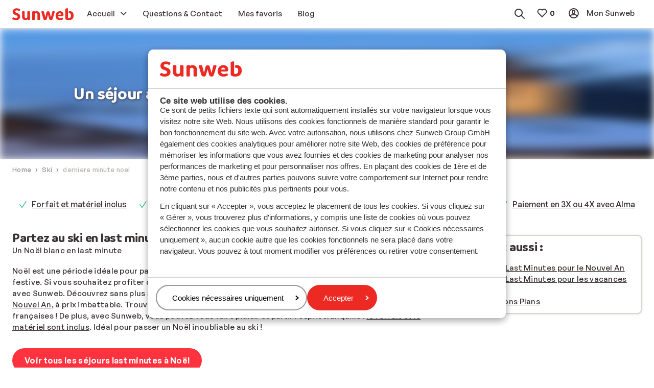

--- FILE ---
content_type: text/html; charset=utf-8
request_url: https://www.sunweb.fr/ski/derniere-minute-noel
body_size: 44310
content:
<!DOCTYPE html><html lang="fr"><head><script type="text/javascript">
;window.NREUM||(NREUM={});NREUM.init={distributed_tracing:{enabled:true},privacy:{cookies_enabled:true},ajax:{deny_list:["bam.nr-data.net"]}};

;NREUM.loader_config={accountID:"815571",trustKey:"815571",agentID:"144427301",licenseKey:"NRBR-2847af3845eec803734",applicationID:"138116895"};
;NREUM.info={beacon:"bam.nr-data.net",errorBeacon:"bam.nr-data.net",licenseKey:"NRBR-2847af3845eec803734",applicationID:"138116895",sa:1};
;/*! For license information please see nr-loader-spa-1.251.1.min.js.LICENSE.txt */
(()=>{var e,t,r={234:(e,t,r)=>{"use strict";r.d(t,{P_:()=>m,Mt:()=>b,C5:()=>s,DL:()=>w,OP:()=>D,lF:()=>O,Yu:()=>E,Dg:()=>v,CX:()=>c,GE:()=>x,sU:()=>N});var n=r(8632),i=r(9567);const o={beacon:n.ce.beacon,errorBeacon:n.ce.errorBeacon,licenseKey:void 0,applicationID:void 0,sa:void 0,queueTime:void 0,applicationTime:void 0,ttGuid:void 0,user:void 0,account:void 0,product:void 0,extra:void 0,jsAttributes:{},userAttributes:void 0,atts:void 0,transactionName:void 0,tNamePlain:void 0},a={};function s(e){if(!e)throw new Error("All info objects require an agent identifier!");if(!a[e])throw new Error("Info for ".concat(e," was never set"));return a[e]}function c(e,t){if(!e)throw new Error("All info objects require an agent identifier!");a[e]=(0,i.D)(t,o);const r=(0,n.ek)(e);r&&(r.info=a[e])}const u=e=>{if(!e||"string"!=typeof e)return!1;try{document.createDocumentFragment().querySelector(e)}catch{return!1}return!0};var d=r(7056),l=r(50);const f="[data-nr-mask]",h=()=>{const e={mask_selector:"*",block_selector:"[data-nr-block]",mask_input_options:{color:!1,date:!1,"datetime-local":!1,email:!1,month:!1,number:!1,range:!1,search:!1,tel:!1,text:!1,time:!1,url:!1,week:!1,textarea:!1,select:!1,password:!0}};return{feature_flags:[],proxy:{assets:void 0,beacon:void 0},privacy:{cookies_enabled:!0},ajax:{deny_list:void 0,block_internal:!0,enabled:!0,harvestTimeSeconds:10,autoStart:!0},distributed_tracing:{enabled:void 0,exclude_newrelic_header:void 0,cors_use_newrelic_header:void 0,cors_use_tracecontext_headers:void 0,allowed_origins:void 0},session:{domain:void 0,expiresMs:d.oD,inactiveMs:d.Hb},ssl:void 0,obfuscate:void 0,jserrors:{enabled:!0,harvestTimeSeconds:10,autoStart:!0},metrics:{enabled:!0,autoStart:!0},page_action:{enabled:!0,harvestTimeSeconds:30,autoStart:!0},page_view_event:{enabled:!0,autoStart:!0},page_view_timing:{enabled:!0,harvestTimeSeconds:30,long_task:!1,autoStart:!0},session_trace:{enabled:!0,harvestTimeSeconds:10,autoStart:!0},harvest:{tooManyRequestsDelay:60},session_replay:{autoStart:!0,enabled:!1,harvestTimeSeconds:60,sampling_rate:50,error_sampling_rate:50,collect_fonts:!1,inline_images:!1,inline_stylesheet:!0,mask_all_inputs:!0,get mask_text_selector(){return e.mask_selector},set mask_text_selector(t){u(t)?e.mask_selector="".concat(t,",").concat(f):""===t||null===t?e.mask_selector=f:(0,l.Z)("An invalid session_replay.mask_selector was provided. '*' will be used.",t)},get block_class(){return"nr-block"},get ignore_class(){return"nr-ignore"},get mask_text_class(){return"nr-mask"},get block_selector(){return e.block_selector},set block_selector(t){u(t)?e.block_selector+=",".concat(t):""!==t&&(0,l.Z)("An invalid session_replay.block_selector was provided and will not be used",t)},get mask_input_options(){return e.mask_input_options},set mask_input_options(t){t&&"object"==typeof t?e.mask_input_options={...t,password:!0}:(0,l.Z)("An invalid session_replay.mask_input_option was provided and will not be used",t)}},spa:{enabled:!0,harvestTimeSeconds:10,autoStart:!0}}},p={},g="All configuration objects require an agent identifier!";function m(e){if(!e)throw new Error(g);if(!p[e])throw new Error("Configuration for ".concat(e," was never set"));return p[e]}function v(e,t){if(!e)throw new Error(g);p[e]=(0,i.D)(t,h());const r=(0,n.ek)(e);r&&(r.init=p[e])}function b(e,t){if(!e)throw new Error(g);var r=m(e);if(r){for(var n=t.split("."),i=0;i<n.length-1;i++)if("object"!=typeof(r=r[n[i]]))return;r=r[n[n.length-1]]}return r}const y={accountID:void 0,trustKey:void 0,agentID:void 0,licenseKey:void 0,applicationID:void 0,xpid:void 0},A={};function w(e){if(!e)throw new Error("All loader-config objects require an agent identifier!");if(!A[e])throw new Error("LoaderConfig for ".concat(e," was never set"));return A[e]}function x(e,t){if(!e)throw new Error("All loader-config objects require an agent identifier!");A[e]=(0,i.D)(t,y);const r=(0,n.ek)(e);r&&(r.loader_config=A[e])}const E=(0,n.mF)().o;var _=r(385),T=r(6818);const S={buildEnv:T.Re,customTransaction:void 0,disabled:!1,distMethod:T.gF,isolatedBacklog:!1,loaderType:void 0,maxBytes:3e4,offset:Math.floor(_._A?.performance?.timeOrigin||_._A?.performance?.timing?.navigationStart||Date.now()),onerror:void 0,origin:""+_._A.location,ptid:void 0,releaseIds:{},session:void 0,xhrWrappable:"function"==typeof _._A.XMLHttpRequest?.prototype?.addEventListener,version:T.q4,denyList:void 0},R={};function D(e){if(!e)throw new Error("All runtime objects require an agent identifier!");if(!R[e])throw new Error("Runtime for ".concat(e," was never set"));return R[e]}function N(e,t){if(!e)throw new Error("All runtime objects require an agent identifier!");R[e]=(0,i.D)(t,S);const r=(0,n.ek)(e);r&&(r.runtime=R[e])}function O(e){return function(e){try{const t=s(e);return!!t.licenseKey&&!!t.errorBeacon&&!!t.applicationID}catch(e){return!1}}(e)}},9567:(e,t,r)=>{"use strict";r.d(t,{D:()=>i});var n=r(50);function i(e,t){try{if(!e||"object"!=typeof e)return(0,n.Z)("Setting a Configurable requires an object as input");if(!t||"object"!=typeof t)return(0,n.Z)("Setting a Configurable requires a model to set its initial properties");const r=Object.create(Object.getPrototypeOf(t),Object.getOwnPropertyDescriptors(t)),o=0===Object.keys(r).length?e:r;for(let a in o)if(void 0!==e[a])try{Array.isArray(e[a])&&Array.isArray(t[a])?r[a]=Array.from(new Set([...e[a],...t[a]])):"object"==typeof e[a]&&"object"==typeof t[a]?r[a]=i(e[a],t[a]):r[a]=e[a]}catch(e){(0,n.Z)("An error occurred while setting a property of a Configurable",e)}return r}catch(e){(0,n.Z)("An error occured while setting a Configurable",e)}}},6818:(e,t,r)=>{"use strict";r.d(t,{Re:()=>i,gF:()=>o,lF:()=>a,q4:()=>n});const n="1.251.1",i="PROD",o="CDN",a="2.0.0-alpha.11"},385:(e,t,r)=>{"use strict";r.d(t,{FN:()=>c,IF:()=>l,LW:()=>a,Nk:()=>h,Tt:()=>u,_A:()=>o,cv:()=>p,iS:()=>s,il:()=>n,ux:()=>d,v6:()=>i,w1:()=>f});const n="undefined"!=typeof window&&!!window.document,i="undefined"!=typeof WorkerGlobalScope&&("undefined"!=typeof self&&self instanceof WorkerGlobalScope&&self.navigator instanceof WorkerNavigator||"undefined"!=typeof globalThis&&globalThis instanceof WorkerGlobalScope&&globalThis.navigator instanceof WorkerNavigator),o=n?window:"undefined"!=typeof WorkerGlobalScope&&("undefined"!=typeof self&&self instanceof WorkerGlobalScope&&self||"undefined"!=typeof globalThis&&globalThis instanceof WorkerGlobalScope&&globalThis),a="complete"===o?.document?.readyState,s=Boolean("hidden"===o?.document?.visibilityState),c=""+o?.location,u=/iPad|iPhone|iPod/.test(o.navigator?.userAgent),d=u&&"undefined"==typeof SharedWorker,l=(()=>{const e=o.navigator?.userAgent?.match(/Firefox[/\s](\d+\.\d+)/);return Array.isArray(e)&&e.length>=2?+e[1]:0})(),f=Boolean(n&&window.document.documentMode),h=!!o.navigator?.sendBeacon,p=Math.floor(o?.performance?.timeOrigin||o?.performance?.timing?.navigationStart||Date.now())},1117:(e,t,r)=>{"use strict";r.d(t,{w:()=>o});var n=r(50);const i={agentIdentifier:"",ee:void 0};class o{constructor(e){try{if("object"!=typeof e)return(0,n.Z)("shared context requires an object as input");this.sharedContext={},Object.assign(this.sharedContext,i),Object.entries(e).forEach((e=>{let[t,r]=e;Object.keys(i).includes(t)&&(this.sharedContext[t]=r)}))}catch(e){(0,n.Z)("An error occured while setting SharedContext",e)}}}},8e3:(e,t,r)=>{"use strict";r.d(t,{L:()=>d,R:()=>c});var n=r(8325),i=r(1284),o=r(4322),a=r(3325);const s={};function c(e,t){const r={staged:!1,priority:a.p[t]||0};u(e),s[e].get(t)||s[e].set(t,r)}function u(e){e&&(s[e]||(s[e]=new Map))}function d(){let e=arguments.length>0&&void 0!==arguments[0]?arguments[0]:"",t=arguments.length>1&&void 0!==arguments[1]?arguments[1]:"feature";if(u(e),!e||!s[e].get(t))return a(t);s[e].get(t).staged=!0;const r=[...s[e]];function a(t){const r=e?n.ee.get(e):n.ee,a=o.X.handlers;if(r.backlog&&a){var s=r.backlog[t],c=a[t];if(c){for(var u=0;s&&u<s.length;++u)l(s[u],c);(0,i.D)(c,(function(e,t){(0,i.D)(t,(function(t,r){r[0].on(e,r[1])}))}))}delete a[t],r.backlog[t]=null,r.emit("drain-"+t,[])}}r.every((e=>{let[t,r]=e;return r.staged}))&&(r.sort(((e,t)=>e[1].priority-t[1].priority)),r.forEach((t=>{let[r]=t;s[e].delete(r),a(r)})))}function l(e,t){var r=e[1];(0,i.D)(t[r],(function(t,r){var n=e[0];if(r[0]===n){var i=r[1],o=e[3],a=e[2];i.apply(o,a)}}))}},8325:(e,t,r)=>{"use strict";r.d(t,{A:()=>c,ee:()=>u});var n=r(8632),i=r(2210),o=r(234);class a{constructor(e){this.contextId=e}}var s=r(3117);const c="nr@context:".concat(s.a),u=function e(t,r){var n={},s={},d={},f=!1;try{f=16===r.length&&(0,o.OP)(r).isolatedBacklog}catch(e){}var h={on:g,addEventListener:g,removeEventListener:function(e,t){var r=n[e];if(!r)return;for(var i=0;i<r.length;i++)r[i]===t&&r.splice(i,1)},emit:function(e,r,n,i,o){!1!==o&&(o=!0);if(u.aborted&&!i)return;t&&o&&t.emit(e,r,n);for(var a=p(n),c=m(e),d=c.length,l=0;l<d;l++)c[l].apply(a,r);var f=b()[s[e]];f&&f.push([h,e,r,a]);return a},get:v,listeners:m,context:p,buffer:function(e,t){const r=b();if(t=t||"feature",h.aborted)return;Object.entries(e||{}).forEach((e=>{let[n,i]=e;s[i]=t,t in r||(r[t]=[])}))},abort:l,aborted:!1,isBuffering:function(e){return!!b()[s[e]]},debugId:r,backlog:f?{}:t&&"object"==typeof t.backlog?t.backlog:{}};return h;function p(e){return e&&e instanceof a?e:e?(0,i.X)(e,c,(()=>new a(c))):new a(c)}function g(e,t){n[e]=m(e).concat(t)}function m(e){return n[e]||[]}function v(t){return d[t]=d[t]||e(h,t)}function b(){return h.backlog}}(void 0,"globalEE"),d=(0,n.fP)();function l(){u.aborted=!0,u.backlog={}}d.ee||(d.ee=u)},5546:(e,t,r)=>{"use strict";r.d(t,{E:()=>n,p:()=>i});var n=r(8325).ee.get("handle");function i(e,t,r,i,o){o?(o.buffer([e],i),o.emit(e,t,r)):(n.buffer([e],i),n.emit(e,t,r))}},4322:(e,t,r)=>{"use strict";r.d(t,{X:()=>o});var n=r(5546);o.on=a;var i=o.handlers={};function o(e,t,r,o){a(o||n.E,i,e,t,r)}function a(e,t,r,i,o){o||(o="feature"),e||(e=n.E);var a=t[o]=t[o]||{};(a[r]=a[r]||[]).push([e,i])}},3239:(e,t,r)=>{"use strict";r.d(t,{bP:()=>s,iz:()=>c,m$:()=>a});var n=r(385);let i=!1,o=!1;try{const e={get passive(){return i=!0,!1},get signal(){return o=!0,!1}};n._A.addEventListener("test",null,e),n._A.removeEventListener("test",null,e)}catch(e){}function a(e,t){return i||o?{capture:!!e,passive:i,signal:t}:!!e}function s(e,t){let r=arguments.length>2&&void 0!==arguments[2]&&arguments[2],n=arguments.length>3?arguments[3]:void 0;window.addEventListener(e,t,a(r,n))}function c(e,t){let r=arguments.length>2&&void 0!==arguments[2]&&arguments[2],n=arguments.length>3?arguments[3]:void 0;document.addEventListener(e,t,a(r,n))}},3117:(e,t,r)=>{"use strict";r.d(t,{a:()=>n});const n=(0,r(4402).Rl)()},4402:(e,t,r)=>{"use strict";r.d(t,{Ht:()=>u,M:()=>c,Rl:()=>a,ky:()=>s});var n=r(385);const i="xxxxxxxx-xxxx-4xxx-yxxx-xxxxxxxxxxxx";function o(e,t){return e?15&e[t]:16*Math.random()|0}function a(){const e=n._A?.crypto||n._A?.msCrypto;let t,r=0;return e&&e.getRandomValues&&(t=e.getRandomValues(new Uint8Array(30))),i.split("").map((e=>"x"===e?o(t,r++).toString(16):"y"===e?(3&o()|8).toString(16):e)).join("")}function s(e){const t=n._A?.crypto||n._A?.msCrypto;let r,i=0;t&&t.getRandomValues&&(r=t.getRandomValues(new Uint8Array(e)));const a=[];for(var s=0;s<e;s++)a.push(o(r,i++).toString(16));return a.join("")}function c(){return s(16)}function u(){return s(32)}},7056:(e,t,r)=>{"use strict";r.d(t,{Bq:()=>n,Hb:()=>o,IK:()=>c,oD:()=>i,uT:()=>s,wO:()=>a});const n="NRBA",i=144e5,o=18e5,a={PAUSE:"session-pause",RESET:"session-reset",RESUME:"session-resume",UPDATE:"session-update"},s={SAME_TAB:"same-tab",CROSS_TAB:"cross-tab"},c={OFF:0,FULL:1,ERROR:2}},7894:(e,t,r)=>{"use strict";function n(){return Math.round(performance.now())}r.d(t,{z:()=>n})},7243:(e,t,r)=>{"use strict";r.d(t,{e:()=>i});var n=r(385);function i(e){if(0===(e||"").indexOf("data:"))return{protocol:"data"};try{const t=new URL(e,location.href),r={port:t.port,hostname:t.hostname,pathname:t.pathname,search:t.search,protocol:t.protocol.slice(0,t.protocol.indexOf(":")),sameOrigin:t.protocol===n._A?.location?.protocol&&t.host===n._A?.location?.host};return r.port&&""!==r.port||("http:"===t.protocol&&(r.port="80"),"https:"===t.protocol&&(r.port="443")),r.pathname&&""!==r.pathname?r.pathname.startsWith("/")||(r.pathname="/".concat(r.pathname)):r.pathname="/",r}catch(e){return{}}}},50:(e,t,r)=>{"use strict";function n(e,t){"function"==typeof console.warn&&(console.warn("New Relic: ".concat(e)),t&&console.warn(t))}r.d(t,{Z:()=>n})},2825:(e,t,r)=>{"use strict";r.d(t,{N:()=>d,T:()=>l});var n=r(8325),i=r(5546),o=r(3325),a=r(385);const s="newrelic";const c={stn:[o.D.sessionTrace],err:[o.D.jserrors,o.D.metrics],ins:[o.D.pageAction],spa:[o.D.spa],sr:[o.D.sessionReplay,o.D.sessionTrace]},u=new Set;function d(e,t){const r=n.ee.get(t);e&&"object"==typeof e&&(u.has(t)||(Object.entries(e).forEach((e=>{let[t,n]=e;c[t]?c[t].forEach((e=>{n?(0,i.p)("feat-"+t,[],void 0,e,r):(0,i.p)("block-"+t,[],void 0,e,r),(0,i.p)("rumresp-"+t,[Boolean(n)],void 0,e,r)})):n&&(0,i.p)("feat-"+t,[],void 0,void 0,r),l[t]=Boolean(n)})),Object.keys(c).forEach((e=>{void 0===l[e]&&(c[e]?.forEach((t=>(0,i.p)("rumresp-"+e,[!1],void 0,t,r))),l[e]=!1)})),u.add(t),function(){let e=arguments.length>0&&void 0!==arguments[0]?arguments[0]:{};try{a._A.dispatchEvent(new CustomEvent(s,{detail:e}))}catch(e){}}({loaded:!0})))}const l={}},2210:(e,t,r)=>{"use strict";r.d(t,{X:()=>i});var n=Object.prototype.hasOwnProperty;function i(e,t,r){if(n.call(e,t))return e[t];var i=r();if(Object.defineProperty&&Object.keys)try{return Object.defineProperty(e,t,{value:i,writable:!0,enumerable:!1}),i}catch(e){}return e[t]=i,i}},1284:(e,t,r)=>{"use strict";r.d(t,{D:()=>n});const n=(e,t)=>Object.entries(e||{}).map((e=>{let[r,n]=e;return t(r,n)}))},4351:(e,t,r)=>{"use strict";r.d(t,{P:()=>o});var n=r(8325);const i=()=>{const e=new WeakSet;return(t,r)=>{if("object"==typeof r&&null!==r){if(e.has(r))return;e.add(r)}return r}};function o(e){try{return JSON.stringify(e,i())}catch(e){try{n.ee.emit("internal-error",[e])}catch(e){}}}},3960:(e,t,r)=>{"use strict";r.d(t,{KB:()=>a,b2:()=>o});var n=r(3239);function i(){return"undefined"==typeof document||"complete"===document.readyState}function o(e,t){if(i())return e();(0,n.bP)("load",e,t)}function a(e){if(i())return e();(0,n.iz)("DOMContentLoaded",e)}},8632:(e,t,r)=>{"use strict";r.d(t,{EZ:()=>d,ce:()=>o,ek:()=>u,fP:()=>a,gG:()=>l,h5:()=>c,mF:()=>s});var n=r(7894),i=r(385);const o={beacon:"bam.nr-data.net",errorBeacon:"bam.nr-data.net"};function a(){return i._A.NREUM||(i._A.NREUM={}),void 0===i._A.newrelic&&(i._A.newrelic=i._A.NREUM),i._A.NREUM}function s(){let e=a();return e.o||(e.o={ST:i._A.setTimeout,SI:i._A.setImmediate,CT:i._A.clearTimeout,XHR:i._A.XMLHttpRequest,REQ:i._A.Request,EV:i._A.Event,PR:i._A.Promise,MO:i._A.MutationObserver,FETCH:i._A.fetch}),e}function c(e,t){let r=a();r.initializedAgents??={},t.initializedAt={ms:(0,n.z)(),date:new Date},r.initializedAgents[e]=t}function u(e){let t=a();return t.initializedAgents?.[e]}function d(e,t){a()[e]=t}function l(){return function(){let e=a();const t=e.info||{};e.info={beacon:o.beacon,errorBeacon:o.errorBeacon,...t}}(),function(){let e=a();const t=e.init||{};e.init={...t}}(),s(),function(){let e=a();const t=e.loader_config||{};e.loader_config={...t}}(),a()}},7956:(e,t,r)=>{"use strict";r.d(t,{N:()=>i});var n=r(3239);function i(e){let t=arguments.length>1&&void 0!==arguments[1]&&arguments[1],r=arguments.length>2?arguments[2]:void 0,i=arguments.length>3?arguments[3]:void 0;(0,n.iz)("visibilitychange",(function(){if(t)return void("hidden"===document.visibilityState&&e());e(document.visibilityState)}),r,i)}},1214:(e,t,r)=>{"use strict";r.d(t,{em:()=>b,u5:()=>R,QU:()=>O,_L:()=>C,Gm:()=>M,Lg:()=>L,BV:()=>Z,Kf:()=>Y});var n=r(8325),i=r(3117);const o="nr@original:".concat(i.a);var a=Object.prototype.hasOwnProperty,s=!1;function c(e,t){return e||(e=n.ee),r.inPlace=function(e,t,n,i,o){n||(n="");const a="-"===n.charAt(0);for(let s=0;s<t.length;s++){const c=t[s],u=e[c];d(u)||(e[c]=r(u,a?c+n:n,i,c,o))}},r.flag=o,r;function r(t,r,n,s,c){return d(t)?t:(r||(r=""),nrWrapper[o]=t,function(e,t,r){if(Object.defineProperty&&Object.keys)try{return Object.keys(e).forEach((function(r){Object.defineProperty(t,r,{get:function(){return e[r]},set:function(t){return e[r]=t,t}})})),t}catch(e){u([e],r)}for(var n in e)a.call(e,n)&&(t[n]=e[n])}(t,nrWrapper,e),nrWrapper);function nrWrapper(){var o,a,d,l;try{a=this,o=[...arguments],d="function"==typeof n?n(o,a):n||{}}catch(t){u([t,"",[o,a,s],d],e)}i(r+"start",[o,a,s],d,c);try{return l=t.apply(a,o)}catch(e){throw i(r+"err",[o,a,e],d,c),e}finally{i(r+"end",[o,a,l],d,c)}}}function i(r,n,i,o){if(!s||t){var a=s;s=!0;try{e.emit(r,n,i,t,o)}catch(t){u([t,r,n,i],e)}s=a}}}function u(e,t){t||(t=n.ee);try{t.emit("internal-error",e)}catch(e){}}function d(e){return!(e&&"function"==typeof e&&e.apply&&!e[o])}var l=r(2210),f=r(385);const h={},p=f._A.XMLHttpRequest,g="addEventListener",m="removeEventListener",v="nr@wrapped:".concat(n.A);function b(e){var t=function(e){return(e||n.ee).get("events")}(e);if(h[t.debugId]++)return t;h[t.debugId]=1;var r=c(t,!0);function i(e){r.inPlace(e,[g,m],"-",o)}function o(e,t){return e[1]}return"getPrototypeOf"in Object&&(f.il&&y(document,i),y(f._A,i),y(p.prototype,i)),t.on(g+"-start",(function(e,t){var n=e[1];if(null!==n&&("function"==typeof n||"object"==typeof n)){var i=(0,l.X)(n,v,(function(){var e={object:function(){if("function"!=typeof n.handleEvent)return;return n.handleEvent.apply(n,arguments)},function:n}[typeof n];return e?r(e,"fn-",null,e.name||"anonymous"):n}));this.wrapped=e[1]=i}})),t.on(m+"-start",(function(e){e[1]=this.wrapped||e[1]})),t}function y(e,t){let r=e;for(;"object"==typeof r&&!Object.prototype.hasOwnProperty.call(r,g);)r=Object.getPrototypeOf(r);for(var n=arguments.length,i=new Array(n>2?n-2:0),o=2;o<n;o++)i[o-2]=arguments[o];r&&t(r,...i)}var A="fetch-",w=A+"body-",x=["arrayBuffer","blob","json","text","formData"],E=f._A.Request,_=f._A.Response,T="prototype";const S={};function R(e){const t=function(e){return(e||n.ee).get("fetch")}(e);if(!(E&&_&&f._A.fetch))return t;if(S[t.debugId]++)return t;function r(e,r,i){var o=e[r];"function"==typeof o&&(e[r]=function(){var e,r=[...arguments],a={};t.emit(i+"before-start",[r],a),a[n.A]&&a[n.A].dt&&(e=a[n.A].dt);var s=o.apply(this,r);return t.emit(i+"start",[r,e],s),s.then((function(e){return t.emit(i+"end",[null,e],s),e}),(function(e){throw t.emit(i+"end",[e],s),e}))})}return S[t.debugId]=1,x.forEach((e=>{r(E[T],e,w),r(_[T],e,w)})),r(f._A,"fetch",A),t.on(A+"end",(function(e,r){var n=this;if(r){var i=r.headers.get("content-length");null!==i&&(n.rxSize=i),t.emit(A+"done",[null,r],n)}else t.emit(A+"done",[e],n)})),t}const D={},N=["pushState","replaceState"];function O(e){const t=function(e){return(e||n.ee).get("history")}(e);return!f.il||D[t.debugId]++||(D[t.debugId]=1,c(t).inPlace(window.history,N,"-")),t}var I=r(3239);const j={},P=["appendChild","insertBefore","replaceChild"];function C(e){const t=function(e){return(e||n.ee).get("jsonp")}(e);if(!f.il||j[t.debugId])return t;j[t.debugId]=!0;var r=c(t),i=/[?&](?:callback|cb)=([^&#]+)/,o=/(.*)\.([^.]+)/,a=/^(\w+)(\.|$)(.*)$/;function s(e,t){if(!e)return t;const r=e.match(a),n=r[1];return s(r[3],t[n])}return r.inPlace(Node.prototype,P,"dom-"),t.on("dom-start",(function(e){!function(e){if(!e||"string"!=typeof e.nodeName||"script"!==e.nodeName.toLowerCase())return;if("function"!=typeof e.addEventListener)return;var n=(a=e.src,c=a.match(i),c?c[1]:null);var a,c;if(!n)return;var u=function(e){var t=e.match(o);if(t&&t.length>=3)return{key:t[2],parent:s(t[1],window)};return{key:e,parent:window}}(n);if("function"!=typeof u.parent[u.key])return;var d={};function l(){t.emit("jsonp-end",[],d),e.removeEventListener("load",l,(0,I.m$)(!1)),e.removeEventListener("error",f,(0,I.m$)(!1))}function f(){t.emit("jsonp-error",[],d),t.emit("jsonp-end",[],d),e.removeEventListener("load",l,(0,I.m$)(!1)),e.removeEventListener("error",f,(0,I.m$)(!1))}r.inPlace(u.parent,[u.key],"cb-",d),e.addEventListener("load",l,(0,I.m$)(!1)),e.addEventListener("error",f,(0,I.m$)(!1)),t.emit("new-jsonp",[e.src],d)}(e[0])})),t}const k={};function M(e){const t=function(e){return(e||n.ee).get("mutation")}(e);if(!f.il||k[t.debugId])return t;k[t.debugId]=!0;var r=c(t),i=f._A.MutationObserver;return i&&(window.MutationObserver=function(e){return this instanceof i?new i(r(e,"fn-")):i.apply(this,arguments)},MutationObserver.prototype=i.prototype),t}const H={};function L(e){const t=function(e){return(e||n.ee).get("promise")}(e);if(H[t.debugId])return t;H[t.debugId]=!0;var r=t.context,i=c(t),a=f._A.Promise;return a&&function(){function e(r){var n=t.context(),o=i(r,"executor-",n,null,!1);const s=Reflect.construct(a,[o],e);return t.context(s).getCtx=function(){return n},s}f._A.Promise=e,Object.defineProperty(e,"name",{value:"Promise"}),e.toString=function(){return a.toString()},Object.setPrototypeOf(e,a),["all","race"].forEach((function(r){const n=a[r];e[r]=function(e){let i=!1;[...e||[]].forEach((e=>{this.resolve(e).then(a("all"===r),a(!1))}));const o=n.apply(this,arguments);return o;function a(e){return function(){t.emit("propagate",[null,!i],o,!1,!1),i=i||!e}}}})),["resolve","reject"].forEach((function(r){const n=a[r];e[r]=function(e){const r=n.apply(this,arguments);return e!==r&&t.emit("propagate",[e,!0],r,!1,!1),r}})),e.prototype=a.prototype;const n=a.prototype.then;a.prototype.then=function(){var e=this,o=r(e);o.promise=e;for(var a=arguments.length,s=new Array(a),c=0;c<a;c++)s[c]=arguments[c];s[0]=i(s[0],"cb-",o,null,!1),s[1]=i(s[1],"cb-",o,null,!1);const u=n.apply(this,s);return o.nextPromise=u,t.emit("propagate",[e,!0],u,!1,!1),u},a.prototype.then[o]=n,t.on("executor-start",(function(e){e[0]=i(e[0],"resolve-",this,null,!1),e[1]=i(e[1],"resolve-",this,null,!1)})),t.on("executor-err",(function(e,t,r){e[1](r)})),t.on("cb-end",(function(e,r,n){t.emit("propagate",[n,!0],this.nextPromise,!1,!1)})),t.on("propagate",(function(e,r,n){this.getCtx&&!r||(this.getCtx=function(){if(e instanceof Promise)var r=t.context(e);return r&&r.getCtx?r.getCtx():this})}))}(),t}const z={},F="setTimeout",B="setInterval",U="clearTimeout",V="-start",q="-",G=[F,"setImmediate",B,U,"clearImmediate"];function Z(e){const t=function(e){return(e||n.ee).get("timer")}(e);if(z[t.debugId]++)return t;z[t.debugId]=1;var r=c(t);return r.inPlace(f._A,G.slice(0,2),F+q),r.inPlace(f._A,G.slice(2,3),B+q),r.inPlace(f._A,G.slice(3),U+q),t.on(B+V,(function(e,t,n){e[0]=r(e[0],"fn-",null,n)})),t.on(F+V,(function(e,t,n){this.method=n,this.timerDuration=isNaN(e[1])?0:+e[1],e[0]=r(e[0],"fn-",this,n)})),t}var W=r(50);const X={},K=["open","send"];function Y(e){var t=e||n.ee;const r=function(e){return(e||n.ee).get("xhr")}(t);if(X[r.debugId]++)return r;X[r.debugId]=1,b(t);var i=c(r),o=f._A.XMLHttpRequest,a=f._A.MutationObserver,s=f._A.Promise,u=f._A.setInterval,d="readystatechange",l=["onload","onerror","onabort","onloadstart","onloadend","onprogress","ontimeout"],h=[],p=f._A.XMLHttpRequest=function(e){const t=new o(e),n=r.context(t);try{r.emit("new-xhr",[t],n),t.addEventListener(d,(a=n,function(){var e=this;e.readyState>3&&!a.resolved&&(a.resolved=!0,r.emit("xhr-resolved",[],e)),i.inPlace(e,l,"fn-",w)}),(0,I.m$)(!1))}catch(e){(0,W.Z)("An error occurred while intercepting XHR",e);try{r.emit("internal-error",[e])}catch(e){}}var a;return t};function g(e,t){i.inPlace(t,["onreadystatechange"],"fn-",w)}if(function(e,t){for(var r in e)t[r]=e[r]}(o,p),p.prototype=o.prototype,i.inPlace(p.prototype,K,"-xhr-",w),r.on("send-xhr-start",(function(e,t){g(e,t),function(e){h.push(e),a&&(m?m.then(A):u?u(A):(v=-v,y.data=v))}(t)})),r.on("open-xhr-start",g),a){var m=s&&s.resolve();if(!u&&!s){var v=1,y=document.createTextNode(v);new a(A).observe(y,{characterData:!0})}}else t.on("fn-end",(function(e){e[0]&&e[0].type===d||A()}));function A(){for(var e=0;e<h.length;e++)g(0,h[e]);h.length&&(h=[])}function w(e,t){return t}return r}},7825:(e,t,r)=>{"use strict";r.d(t,{t:()=>n});const n=r(3325).D.ajax},6660:(e,t,r)=>{"use strict";r.d(t,{t:()=>n});const n=r(3325).D.jserrors},3081:(e,t,r)=>{"use strict";r.d(t,{gF:()=>o,mY:()=>i,t9:()=>n,vz:()=>s,xS:()=>a});const n=r(3325).D.metrics,i="sm",o="cm",a="storeSupportabilityMetrics",s="storeEventMetrics"},4649:(e,t,r)=>{"use strict";r.d(t,{t:()=>n});const n=r(3325).D.pageAction},7633:(e,t,r)=>{"use strict";r.d(t,{t:()=>n});const n=r(3325).D.pageViewEvent},9251:(e,t,r)=>{"use strict";r.d(t,{t:()=>n});const n=r(3325).D.pageViewTiming},7144:(e,t,r)=>{"use strict";r.d(t,{J0:()=>l,Mi:()=>d,Vb:()=>o,Ye:()=>s,fm:()=>c,i9:()=>a,t9:()=>i,u0:()=>u});var n=r(7056);const i=r(3325).D.sessionReplay,o=.12,a={DomContentLoaded:0,Load:1,FullSnapshot:2,IncrementalSnapshot:3,Meta:4,Custom:5},s=1e6,c=64e3,u={[n.IK.ERROR]:15e3,[n.IK.FULL]:3e5,[n.IK.OFF]:0},d={RESET:{message:"Session was reset",sm:"Reset"},IMPORT:{message:"Recorder failed to import",sm:"Import"},TOO_MANY:{message:"429: Too Many Requests",sm:"Too-Many"},TOO_BIG:{message:"Payload was too large",sm:"Too-Big"},CROSS_TAB:{message:"Session Entity was set to OFF on another tab",sm:"Cross-Tab"},ENTITLEMENTS:{message:"Session Replay is not allowed and will not be started",sm:"Entitlement"}},l=5e3},3614:(e,t,r)=>{"use strict";r.d(t,{BST_RESOURCE:()=>i,END:()=>s,FEATURE_NAME:()=>n,FN_END:()=>u,FN_START:()=>c,PUSH_STATE:()=>d,RESOURCE:()=>o,START:()=>a});const n=r(3325).D.sessionTrace,i="bstResource",o="resource",a="-start",s="-end",c="fn"+a,u="fn"+s,d="pushState"},7836:(e,t,r)=>{"use strict";r.d(t,{BODY:()=>x,CB_END:()=>E,CB_START:()=>u,END:()=>w,FEATURE_NAME:()=>i,FETCH:()=>T,FETCH_BODY:()=>v,FETCH_DONE:()=>m,FETCH_START:()=>g,FN_END:()=>c,FN_START:()=>s,INTERACTION:()=>f,INTERACTION_API:()=>d,INTERACTION_EVENTS:()=>o,JSONP_END:()=>b,JSONP_NODE:()=>p,JS_TIME:()=>_,MAX_TIMER_BUDGET:()=>a,REMAINING:()=>l,SPA_NODE:()=>h,START:()=>A,originalSetTimeout:()=>y});var n=r(234);const i=r(3325).D.spa,o=["click","submit","keypress","keydown","keyup","change"],a=999,s="fn-start",c="fn-end",u="cb-start",d="api-ixn-",l="remaining",f="interaction",h="spaNode",p="jsonpNode",g="fetch-start",m="fetch-done",v="fetch-body-",b="jsonp-end",y=n.Yu.ST,A="-start",w="-end",x="-body",E="cb"+w,_="jsTime",T="fetch"},5938:(e,t,r)=>{"use strict";r.d(t,{W:()=>i});var n=r(8325);class i{constructor(e,t,r){this.agentIdentifier=e,this.aggregator=t,this.ee=n.ee.get(e),this.featureName=r,this.blocked=!1}}},7530:(e,t,r)=>{"use strict";r.d(t,{j:()=>b});var n=r(3325),i=r(234),o=r(5546),a=r(8325),s=r(7894),c=r(8e3),u=r(3960),d=r(385),l=r(50),f=r(3081),h=r(8632);function p(){const e=(0,h.gG)();["setErrorHandler","finished","addToTrace","addRelease","addPageAction","setCurrentRouteName","setPageViewName","setCustomAttribute","interaction","noticeError","setUserId","setApplicationVersion","start","recordReplay","pauseReplay"].forEach((t=>{e[t]=function(){for(var r=arguments.length,n=new Array(r),i=0;i<r;i++)n[i]=arguments[i];return function(t){for(var r=arguments.length,n=new Array(r>1?r-1:0),i=1;i<r;i++)n[i-1]=arguments[i];let o=[];return Object.values(e.initializedAgents).forEach((e=>{e.exposed&&e.api[t]&&o.push(e.api[t](...n))})),o.length>1?o:o[0]}(t,...n)}}))}var g=r(2825);const m=e=>{const t=e.startsWith("http");e+="/",r.p=t?e:"https://"+e};let v=!1;function b(e){let t=arguments.length>1&&void 0!==arguments[1]?arguments[1]:{},b=arguments.length>2?arguments[2]:void 0,y=arguments.length>3?arguments[3]:void 0,{init:A,info:w,loader_config:x,runtime:E={loaderType:b},exposed:_=!0}=t;const T=(0,h.gG)();w||(A=T.init,w=T.info,x=T.loader_config),(0,i.Dg)(e.agentIdentifier,A||{}),(0,i.GE)(e.agentIdentifier,x||{}),w.jsAttributes??={},d.v6&&(w.jsAttributes.isWorker=!0),(0,i.CX)(e.agentIdentifier,w);const S=(0,i.P_)(e.agentIdentifier),R=[w.beacon,w.errorBeacon];v||(S.proxy.assets&&(m(S.proxy.assets),R.push(S.proxy.assets)),S.proxy.beacon&&R.push(S.proxy.beacon),p(),(0,h.EZ)("activatedFeatures",g.T)),E.denyList=[...S.ajax.deny_list||[],...S.ajax.block_internal?R:[]],(0,i.sU)(e.agentIdentifier,E),void 0===e.api&&(e.api=function(e,t){t||(0,c.R)(e,"api");const h={};var p=a.ee.get(e),g=p.get("tracer"),m="api-",v=m+"ixn-";function b(t,r,n,o){const a=(0,i.C5)(e);return null===r?delete a.jsAttributes[t]:(0,i.CX)(e,{...a,jsAttributes:{...a.jsAttributes,[t]:r}}),w(m,n,!0,o||null===r?"session":void 0)(t,r)}function y(){}["setErrorHandler","finished","addToTrace","addRelease"].forEach((e=>{h[e]=w(m,e,!0,"api")})),h.addPageAction=w(m,"addPageAction",!0,n.D.pageAction),h.setCurrentRouteName=w(m,"routeName",!0,n.D.spa),h.setPageViewName=function(t,r){if("string"==typeof t)return"/"!==t.charAt(0)&&(t="/"+t),(0,i.OP)(e).customTransaction=(r||"http://custom.transaction")+t,w(m,"setPageViewName",!0)()},h.setCustomAttribute=function(e,t){let r=arguments.length>2&&void 0!==arguments[2]&&arguments[2];if("string"==typeof e){if(["string","number","boolean"].includes(typeof t)||null===t)return b(e,t,"setCustomAttribute",r);(0,l.Z)("Failed to execute setCustomAttribute.\nNon-null value must be a string, number or boolean type, but a type of <".concat(typeof t,"> was provided."))}else(0,l.Z)("Failed to execute setCustomAttribute.\nName must be a string type, but a type of <".concat(typeof e,"> was provided."))},h.setUserId=function(e){if("string"==typeof e||null===e)return b("enduser.id",e,"setUserId",!0);(0,l.Z)("Failed to execute setUserId.\nNon-null value must be a string type, but a type of <".concat(typeof e,"> was provided."))},h.setApplicationVersion=function(e){if("string"==typeof e||null===e)return b("application.version",e,"setApplicationVersion",!1);(0,l.Z)("Failed to execute setApplicationVersion. Expected <String | null>, but got <".concat(typeof e,">."))},h.start=e=>{try{const t=e?"defined":"undefined";(0,o.p)(f.xS,["API/start/".concat(t,"/called")],void 0,n.D.metrics,p);const r=Object.values(n.D);if(void 0===e)e=r;else{if((e=Array.isArray(e)&&e.length?e:[e]).some((e=>!r.includes(e))))return(0,l.Z)("Invalid feature name supplied. Acceptable feature names are: ".concat(r));e.includes(n.D.pageViewEvent)||e.push(n.D.pageViewEvent)}e.forEach((e=>{p.emit("".concat(e,"-opt-in"))}))}catch(e){(0,l.Z)("An unexpected issue occurred",e)}},h.recordReplay=function(){(0,o.p)(f.xS,["API/recordReplay/called"],void 0,n.D.metrics,p),(0,o.p)("recordReplay",[],void 0,n.D.sessionReplay,p)},h.pauseReplay=function(){(0,o.p)(f.xS,["API/pauseReplay/called"],void 0,n.D.metrics,p),(0,o.p)("pauseReplay",[],void 0,n.D.sessionReplay,p)},h.interaction=function(){return(new y).get()};var A=y.prototype={createTracer:function(e,t){var r={},i=this,a="function"==typeof t;return(0,o.p)(f.xS,["API/createTracer/called"],void 0,n.D.metrics,p),(0,o.p)(v+"tracer",[(0,s.z)(),e,r],i,n.D.spa,p),function(){if(g.emit((a?"":"no-")+"fn-start",[(0,s.z)(),i,a],r),a)try{return t.apply(this,arguments)}catch(e){throw g.emit("fn-err",[arguments,this,e],r),e}finally{g.emit("fn-end",[(0,s.z)()],r)}}}};function w(e,t,r,i){return function(){return(0,o.p)(f.xS,["API/"+t+"/called"],void 0,n.D.metrics,p),i&&(0,o.p)(e+t,[(0,s.z)(),...arguments],r?null:this,i,p),r?void 0:this}}function x(){r.e(111).then(r.bind(r,7438)).then((t=>{let{setAPI:r}=t;r(e),(0,c.L)(e,"api")})).catch((()=>(0,l.Z)("Downloading runtime APIs failed...")))}return["actionText","setName","setAttribute","save","ignore","onEnd","getContext","end","get"].forEach((e=>{A[e]=w(v,e,void 0,n.D.spa)})),h.noticeError=function(e,t){"string"==typeof e&&(e=new Error(e)),(0,o.p)(f.xS,["API/noticeError/called"],void 0,n.D.metrics,p),(0,o.p)("err",[e,(0,s.z)(),!1,t],void 0,n.D.jserrors,p)},d.il?(0,u.b2)((()=>x()),!0):x(),h}(e.agentIdentifier,y)),void 0===e.exposed&&(e.exposed=_),v=!0}},1926:(e,t,r)=>{r.nc=(()=>{try{return document?.currentScript?.nonce}catch(e){}return""})()},3325:(e,t,r)=>{"use strict";r.d(t,{D:()=>n,p:()=>i});const n={ajax:"ajax",jserrors:"jserrors",metrics:"metrics",pageAction:"page_action",pageViewEvent:"page_view_event",pageViewTiming:"page_view_timing",sessionReplay:"session_replay",sessionTrace:"session_trace",spa:"spa"},i={[n.pageViewEvent]:1,[n.pageViewTiming]:2,[n.metrics]:3,[n.jserrors]:4,[n.ajax]:5,[n.sessionTrace]:6,[n.pageAction]:7,[n.spa]:8,[n.sessionReplay]:9}}},n={};function i(e){var t=n[e];if(void 0!==t)return t.exports;var o=n[e]={exports:{}};return r[e](o,o.exports,i),o.exports}i.m=r,i.d=(e,t)=>{for(var r in t)i.o(t,r)&&!i.o(e,r)&&Object.defineProperty(e,r,{enumerable:!0,get:t[r]})},i.f={},i.e=e=>Promise.all(Object.keys(i.f).reduce(((t,r)=>(i.f[r](e,t),t)),[])),i.u=e=>({111:"nr-spa",164:"nr-spa-compressor",433:"nr-spa-recorder"}[e]+"-1.251.1.min.js"),i.o=(e,t)=>Object.prototype.hasOwnProperty.call(e,t),e={},t="NRBA-1.251.1.PROD:",i.l=(r,n,o,a)=>{if(e[r])e[r].push(n);else{var s,c;if(void 0!==o)for(var u=document.getElementsByTagName("script"),d=0;d<u.length;d++){var l=u[d];if(l.getAttribute("src")==r||l.getAttribute("data-webpack")==t+o){s=l;break}}if(!s){c=!0;var f={111:"sha512-lCY4+B0gOT0jVtMbaDU0ri7coukTGr4YSIrFnYCbNcvlKoBWZ5lEMC3pnQbfFRHmqU9ClOHO1zeM7zl3Bpi8lg==",433:"sha512-uSk6ex6Q5btbEC3Fd9ucXsXT/MfYs9nSwrApEySzfsKG5WHfu74lzjBZOw2ou+AfTHUFLXX7zUhG8T18KvZDQQ==",164:"sha512-69slZTW/5YZ/pY5zE0I3TCiV/tXwxGlT/pOzl7BgweR1maJ+C+doWoTbPHgKP1SrTS/0sZHb5fgMScLDwVDkqw=="};(s=document.createElement("script")).charset="utf-8",s.timeout=120,i.nc&&s.setAttribute("nonce",i.nc),s.setAttribute("data-webpack",t+o),s.src=r,0!==s.src.indexOf(window.location.origin+"/")&&(s.crossOrigin="anonymous"),f[a]&&(s.integrity=f[a])}e[r]=[n];var h=(t,n)=>{s.onerror=s.onload=null,clearTimeout(p);var i=e[r];if(delete e[r],s.parentNode&&s.parentNode.removeChild(s),i&&i.forEach((e=>e(n))),t)return t(n)},p=setTimeout(h.bind(null,void 0,{type:"timeout",target:s}),12e4);s.onerror=h.bind(null,s.onerror),s.onload=h.bind(null,s.onload),c&&document.head.appendChild(s)}},i.r=e=>{"undefined"!=typeof Symbol&&Symbol.toStringTag&&Object.defineProperty(e,Symbol.toStringTag,{value:"Module"}),Object.defineProperty(e,"__esModule",{value:!0})},i.p="https://js-agent.newrelic.com/",(()=>{var e={801:0,92:0};i.f.j=(t,r)=>{var n=i.o(e,t)?e[t]:void 0;if(0!==n)if(n)r.push(n[2]);else{var o=new Promise(((r,i)=>n=e[t]=[r,i]));r.push(n[2]=o);var a=i.p+i.u(t),s=new Error;i.l(a,(r=>{if(i.o(e,t)&&(0!==(n=e[t])&&(e[t]=void 0),n)){var o=r&&("load"===r.type?"missing":r.type),a=r&&r.target&&r.target.src;s.message="Loading chunk "+t+" failed.\n("+o+": "+a+")",s.name="ChunkLoadError",s.type=o,s.request=a,n[1](s)}}),"chunk-"+t,t)}};var t=(t,r)=>{var n,o,[a,s,c]=r,u=0;if(a.some((t=>0!==e[t]))){for(n in s)i.o(s,n)&&(i.m[n]=s[n]);if(c)c(i)}for(t&&t(r);u<a.length;u++)o=a[u],i.o(e,o)&&e[o]&&e[o][0](),e[o]=0},r=self["webpackChunk:NRBA-1.251.1.PROD"]=self["webpackChunk:NRBA-1.251.1.PROD"]||[];r.forEach(t.bind(null,0)),r.push=t.bind(null,r.push.bind(r))})(),(()=>{"use strict";i(1926);var e=i(50);class t{#e(t){for(var r=arguments.length,n=new Array(r>1?r-1:0),i=1;i<r;i++)n[i-1]=arguments[i];if("function"==typeof this.api?.[t])return this.api[t](...n);(0,e.Z)("Call to agent api ".concat(t," failed. The API is not currently initialized."))}addPageAction(e,t){return this.#e("addPageAction",e,t)}setPageViewName(e,t){return this.#e("setPageViewName",e,t)}setCustomAttribute(e,t,r){return this.#e("setCustomAttribute",e,t,r)}noticeError(e,t){return this.#e("noticeError",e,t)}setUserId(e){return this.#e("setUserId",e)}setApplicationVersion(e){return this.#e("setApplicationVersion",e)}setErrorHandler(e){return this.#e("setErrorHandler",e)}finished(e){return this.#e("finished",e)}addRelease(e,t){return this.#e("addRelease",e,t)}start(e){return this.#e("start",e)}recordReplay(){return this.#e("recordReplay")}pauseReplay(){return this.#e("pauseReplay")}addToTrace(e){return this.#e("addToTrace",e)}setCurrentRouteName(e){return this.#e("setCurrentRouteName",e)}interaction(){return this.#e("interaction")}}var r=i(3325),n=i(234);const o=Object.values(r.D);function a(e){const t={};return o.forEach((r=>{t[r]=function(e,t){return!1!==(0,n.Mt)(t,"".concat(e,".enabled"))}(r,e)})),t}var s=i(7530);var c=i(8e3),u=i(5938),d=i(3960),l=i(385);class f extends u.W{constructor(e,t,r){let i=!(arguments.length>3&&void 0!==arguments[3])||arguments[3];super(e,t,r),this.auto=i,this.abortHandler=void 0,this.featAggregate=void 0,this.onAggregateImported=void 0,!1===(0,n.Mt)(this.agentIdentifier,"".concat(this.featureName,".autoStart"))&&(this.auto=!1),this.auto&&(0,c.R)(e,r)}importAggregator(){let t=arguments.length>0&&void 0!==arguments[0]?arguments[0]:{};if(this.featAggregate)return;if(!this.auto)return void this.ee.on("".concat(this.featureName,"-opt-in"),(()=>{(0,c.R)(this.agentIdentifier,this.featureName),this.auto=!0,this.importAggregator()}));const r=l.il&&!0===(0,n.Mt)(this.agentIdentifier,"privacy.cookies_enabled");let o;this.onAggregateImported=new Promise((e=>{o=e}));const a=async()=>{let n;try{if(r){const{setupAgentSession:e}=await i.e(111).then(i.bind(i,1656));n=e(this.agentIdentifier)}}catch(t){(0,e.Z)("A problem occurred when starting up session manager. This page will not start or extend any session.",t)}try{if(!this.shouldImportAgg(this.featureName,n))return(0,c.L)(this.agentIdentifier,this.featureName),void o(!1);const{lazyFeatureLoader:e}=await i.e(111).then(i.bind(i,8582)),{Aggregate:r}=await e(this.featureName,"aggregate");this.featAggregate=new r(this.agentIdentifier,this.aggregator,t),o(!0)}catch(t){(0,e.Z)("Downloading and initializing ".concat(this.featureName," failed..."),t),this.abortHandler?.(),(0,c.L)(this.agentIdentifier,this.featureName),o(!1)}};l.il?(0,d.b2)((()=>a()),!0):a()}shouldImportAgg(e,t){return e!==r.D.sessionReplay||!!n.Yu.MO&&(!1!==(0,n.Mt)(this.agentIdentifier,"session_trace.enabled")&&(!!t?.isNew||!!t?.state.sessionReplayMode))}}var h=i(7633);class p extends f{static featureName=h.t;constructor(e,t){let r=!(arguments.length>2&&void 0!==arguments[2])||arguments[2];super(e,t,h.t,r),this.importAggregator()}}var g=i(1117),m=i(1284);class v extends g.w{constructor(e){super(e),this.aggregatedData={}}store(e,t,r,n,i){var o=this.getBucket(e,t,r,i);return o.metrics=function(e,t){t||(t={count:0});return t.count+=1,(0,m.D)(e,(function(e,r){t[e]=b(r,t[e])})),t}(n,o.metrics),o}merge(e,t,r,n,i){var o=this.getBucket(e,t,n,i);if(o.metrics){var a=o.metrics;a.count+=r.count,(0,m.D)(r,(function(e,t){if("count"!==e){var n=a[e],i=r[e];i&&!i.c?a[e]=b(i.t,n):a[e]=function(e,t){if(!t)return e;t.c||(t=y(t.t));return t.min=Math.min(e.min,t.min),t.max=Math.max(e.max,t.max),t.t+=e.t,t.sos+=e.sos,t.c+=e.c,t}(i,a[e])}}))}else o.metrics=r}storeMetric(e,t,r,n){var i=this.getBucket(e,t,r);return i.stats=b(n,i.stats),i}getBucket(e,t,r,n){this.aggregatedData[e]||(this.aggregatedData[e]={});var i=this.aggregatedData[e][t];return i||(i=this.aggregatedData[e][t]={params:r||{}},n&&(i.custom=n)),i}get(e,t){return t?this.aggregatedData[e]&&this.aggregatedData[e][t]:this.aggregatedData[e]}take(e){for(var t={},r="",n=!1,i=0;i<e.length;i++)t[r=e[i]]=A(this.aggregatedData[r]),t[r].length&&(n=!0),delete this.aggregatedData[r];return n?t:null}}function b(e,t){return null==e?function(e){e?e.c++:e={c:1};return e}(t):t?(t.c||(t=y(t.t)),t.c+=1,t.t+=e,t.sos+=e*e,e>t.max&&(t.max=e),e<t.min&&(t.min=e),t):{t:e}}function y(e){return{t:e,min:e,max:e,sos:e*e,c:1}}function A(e){return"object"!=typeof e?[]:(0,m.D)(e,w)}function w(e,t){return t}var x=i(8632),E=i(4402),_=i(4351);var T=i(5546),S=i(7956),R=i(3239),D=i(7894),N=i(9251);class O extends f{static featureName=N.t;constructor(e,t){let r=!(arguments.length>2&&void 0!==arguments[2])||arguments[2];super(e,t,N.t,r),l.il&&((0,S.N)((()=>(0,T.p)("docHidden",[(0,D.z)()],void 0,N.t,this.ee)),!0),(0,R.bP)("pagehide",(()=>(0,T.p)("winPagehide",[(0,D.z)()],void 0,N.t,this.ee))),this.importAggregator())}}var I=i(3081);class j extends f{static featureName=I.t9;constructor(e,t){let r=!(arguments.length>2&&void 0!==arguments[2])||arguments[2];super(e,t,I.t9,r),this.importAggregator()}}var P=i(6660);class C{constructor(e,t,r,n){this.name="UncaughtError",this.message=e,this.sourceURL=t,this.line=r,this.column=n}}class k extends f{static featureName=P.t;#t=new Set;constructor(e,t){let n=!(arguments.length>2&&void 0!==arguments[2])||arguments[2];super(e,t,P.t,n);try{this.removeOnAbort=new AbortController}catch(e){}this.ee.on("fn-err",((e,t,n)=>{this.abortHandler&&!this.#t.has(n)&&(this.#t.add(n),(0,T.p)("err",[this.#r(n),(0,D.z)()],void 0,r.D.jserrors,this.ee))})),this.ee.on("internal-error",(e=>{this.abortHandler&&(0,T.p)("ierr",[this.#r(e),(0,D.z)(),!0],void 0,r.D.jserrors,this.ee)})),l._A.addEventListener("unhandledrejection",(e=>{this.abortHandler&&(0,T.p)("err",[this.#n(e),(0,D.z)(),!1,{unhandledPromiseRejection:1}],void 0,r.D.jserrors,this.ee)}),(0,R.m$)(!1,this.removeOnAbort?.signal)),l._A.addEventListener("error",(e=>{this.abortHandler&&(this.#t.has(e.error)?this.#t.delete(e.error):(0,T.p)("err",[this.#i(e),(0,D.z)()],void 0,r.D.jserrors,this.ee))}),(0,R.m$)(!1,this.removeOnAbort?.signal)),this.abortHandler=this.#o,this.importAggregator()}#o(){this.removeOnAbort?.abort(),this.#t.clear(),this.abortHandler=void 0}#r(e){return e instanceof Error?e:void 0!==e?.message?new C(e.message,e.filename||e.sourceURL,e.lineno||e.line,e.colno||e.col):new C("string"==typeof e?e:(0,_.P)(e))}#n(e){let t="Unhandled Promise Rejection: ";if(e?.reason instanceof Error)try{return e.reason.message=t+e.reason.message,e.reason}catch(t){return e.reason}if(void 0===e.reason)return new C(t);const r=this.#r(e.reason);return r.message=t+r.message,r}#i(e){return e.error instanceof Error?e.error:new C(e.message,e.filename,e.lineno,e.colno)}}var M=i(2210);let H=1;const L="nr@id";function z(e){const t=typeof e;return!e||"object"!==t&&"function"!==t?-1:e===l._A?0:(0,M.X)(e,L,(function(){return H++}))}function F(e){if("string"==typeof e&&e.length)return e.length;if("object"==typeof e){if("undefined"!=typeof ArrayBuffer&&e instanceof ArrayBuffer&&e.byteLength)return e.byteLength;if("undefined"!=typeof Blob&&e instanceof Blob&&e.size)return e.size;if(!("undefined"!=typeof FormData&&e instanceof FormData))try{return(0,_.P)(e).length}catch(e){return}}}var B=i(1214),U=i(7243);class V{constructor(e){this.agentIdentifier=e}generateTracePayload(e){if(!this.shouldGenerateTrace(e))return null;var t=(0,n.DL)(this.agentIdentifier);if(!t)return null;var r=(t.accountID||"").toString()||null,i=(t.agentID||"").toString()||null,o=(t.trustKey||"").toString()||null;if(!r||!i)return null;var a=(0,E.M)(),s=(0,E.Ht)(),c=Date.now(),u={spanId:a,traceId:s,timestamp:c};return(e.sameOrigin||this.isAllowedOrigin(e)&&this.useTraceContextHeadersForCors())&&(u.traceContextParentHeader=this.generateTraceContextParentHeader(a,s),u.traceContextStateHeader=this.generateTraceContextStateHeader(a,c,r,i,o)),(e.sameOrigin&&!this.excludeNewrelicHeader()||!e.sameOrigin&&this.isAllowedOrigin(e)&&this.useNewrelicHeaderForCors())&&(u.newrelicHeader=this.generateTraceHeader(a,s,c,r,i,o)),u}generateTraceContextParentHeader(e,t){return"00-"+t+"-"+e+"-01"}generateTraceContextStateHeader(e,t,r,n,i){return i+"@nr=0-1-"+r+"-"+n+"-"+e+"----"+t}generateTraceHeader(e,t,r,n,i,o){if(!("function"==typeof l._A?.btoa))return null;var a={v:[0,1],d:{ty:"Browser",ac:n,ap:i,id:e,tr:t,ti:r}};return o&&n!==o&&(a.d.tk=o),btoa((0,_.P)(a))}shouldGenerateTrace(e){return this.isDtEnabled()&&this.isAllowedOrigin(e)}isAllowedOrigin(e){var t=!1,r={};if((0,n.Mt)(this.agentIdentifier,"distributed_tracing")&&(r=(0,n.P_)(this.agentIdentifier).distributed_tracing),e.sameOrigin)t=!0;else if(r.allowed_origins instanceof Array)for(var i=0;i<r.allowed_origins.length;i++){var o=(0,U.e)(r.allowed_origins[i]);if(e.hostname===o.hostname&&e.protocol===o.protocol&&e.port===o.port){t=!0;break}}return t}isDtEnabled(){var e=(0,n.Mt)(this.agentIdentifier,"distributed_tracing");return!!e&&!!e.enabled}excludeNewrelicHeader(){var e=(0,n.Mt)(this.agentIdentifier,"distributed_tracing");return!!e&&!!e.exclude_newrelic_header}useNewrelicHeaderForCors(){var e=(0,n.Mt)(this.agentIdentifier,"distributed_tracing");return!!e&&!1!==e.cors_use_newrelic_header}useTraceContextHeadersForCors(){var e=(0,n.Mt)(this.agentIdentifier,"distributed_tracing");return!!e&&!!e.cors_use_tracecontext_headers}}var q=i(7825),G=["load","error","abort","timeout"],Z=G.length,W=n.Yu.REQ,X=n.Yu.XHR;class K extends f{static featureName=q.t;constructor(e,t){let i=!(arguments.length>2&&void 0!==arguments[2])||arguments[2];if(super(e,t,q.t,i),(0,n.OP)(e).xhrWrappable){this.dt=new V(e),this.handler=(e,t,r,n)=>(0,T.p)(e,t,r,n,this.ee);try{const e={xmlhttprequest:"xhr",fetch:"fetch",beacon:"beacon"};l._A?.performance?.getEntriesByType("resource").forEach((t=>{if(t.initiatorType in e&&0!==t.responseStatus){const n={status:t.responseStatus},i={rxSize:t.transferSize,duration:Math.floor(t.duration),cbTime:0};Y(n,t.name),this.handler("xhr",[n,i,t.startTime,t.responseEnd,e[t.initiatorType]],void 0,r.D.ajax)}}))}catch(e){}(0,B.u5)(this.ee),(0,B.Kf)(this.ee),function(e,t,i,o){function a(e){var t=this;t.totalCbs=0,t.called=0,t.cbTime=0,t.end=x,t.ended=!1,t.xhrGuids={},t.lastSize=null,t.loadCaptureCalled=!1,t.params=this.params||{},t.metrics=this.metrics||{},e.addEventListener("load",(function(r){E(t,e)}),(0,R.m$)(!1)),l.IF||e.addEventListener("progress",(function(e){t.lastSize=e.loaded}),(0,R.m$)(!1))}function s(e){this.params={method:e[0]},Y(this,e[1]),this.metrics={}}function c(t,r){var i=(0,n.DL)(e);i.xpid&&this.sameOrigin&&r.setRequestHeader("X-NewRelic-ID",i.xpid);var a=o.generateTracePayload(this.parsedOrigin);if(a){var s=!1;a.newrelicHeader&&(r.setRequestHeader("newrelic",a.newrelicHeader),s=!0),a.traceContextParentHeader&&(r.setRequestHeader("traceparent",a.traceContextParentHeader),a.traceContextStateHeader&&r.setRequestHeader("tracestate",a.traceContextStateHeader),s=!0),s&&(this.dt=a)}}function u(e,r){var n=this.metrics,i=e[0],o=this;if(n&&i){var a=F(i);a&&(n.txSize=a)}this.startTime=(0,D.z)(),this.body=i,this.listener=function(e){try{"abort"!==e.type||o.loadCaptureCalled||(o.params.aborted=!0),("load"!==e.type||o.called===o.totalCbs&&(o.onloadCalled||"function"!=typeof r.onload)&&"function"==typeof o.end)&&o.end(r)}catch(e){try{t.emit("internal-error",[e])}catch(e){}}};for(var s=0;s<Z;s++)r.addEventListener(G[s],this.listener,(0,R.m$)(!1))}function d(e,t,r){this.cbTime+=e,t?this.onloadCalled=!0:this.called+=1,this.called!==this.totalCbs||!this.onloadCalled&&"function"==typeof r.onload||"function"!=typeof this.end||this.end(r)}function f(e,t){var r=""+z(e)+!!t;this.xhrGuids&&!this.xhrGuids[r]&&(this.xhrGuids[r]=!0,this.totalCbs+=1)}function h(e,t){var r=""+z(e)+!!t;this.xhrGuids&&this.xhrGuids[r]&&(delete this.xhrGuids[r],this.totalCbs-=1)}function p(){this.endTime=(0,D.z)()}function g(e,r){r instanceof X&&"load"===e[0]&&t.emit("xhr-load-added",[e[1],e[2]],r)}function m(e,r){r instanceof X&&"load"===e[0]&&t.emit("xhr-load-removed",[e[1],e[2]],r)}function v(e,t,r){t instanceof X&&("onload"===r&&(this.onload=!0),("load"===(e[0]&&e[0].type)||this.onload)&&(this.xhrCbStart=(0,D.z)()))}function b(e,r){this.xhrCbStart&&t.emit("xhr-cb-time",[(0,D.z)()-this.xhrCbStart,this.onload,r],r)}function y(e){var t,r=e[1]||{};if("string"==typeof e[0]?0===(t=e[0]).length&&l.il&&(t=""+l._A.location.href):e[0]&&e[0].url?t=e[0].url:l._A?.URL&&e[0]&&e[0]instanceof URL?t=e[0].href:"function"==typeof e[0].toString&&(t=e[0].toString()),"string"==typeof t&&0!==t.length){t&&(this.parsedOrigin=(0,U.e)(t),this.sameOrigin=this.parsedOrigin.sameOrigin);var n=o.generateTracePayload(this.parsedOrigin);if(n&&(n.newrelicHeader||n.traceContextParentHeader))if(e[0]&&e[0].headers)s(e[0].headers,n)&&(this.dt=n);else{var i={};for(var a in r)i[a]=r[a];i.headers=new Headers(r.headers||{}),s(i.headers,n)&&(this.dt=n),e.length>1?e[1]=i:e.push(i)}}function s(e,t){var r=!1;return t.newrelicHeader&&(e.set("newrelic",t.newrelicHeader),r=!0),t.traceContextParentHeader&&(e.set("traceparent",t.traceContextParentHeader),t.traceContextStateHeader&&e.set("tracestate",t.traceContextStateHeader),r=!0),r}}function A(e,t){this.params={},this.metrics={},this.startTime=(0,D.z)(),this.dt=t,e.length>=1&&(this.target=e[0]),e.length>=2&&(this.opts=e[1]);var r,n=this.opts||{},i=this.target;"string"==typeof i?r=i:"object"==typeof i&&i instanceof W?r=i.url:l._A?.URL&&"object"==typeof i&&i instanceof URL&&(r=i.href),Y(this,r);var o=(""+(i&&i instanceof W&&i.method||n.method||"GET")).toUpperCase();this.params.method=o,this.body=n.body,this.txSize=F(n.body)||0}function w(e,t){var n;this.endTime=(0,D.z)(),this.params||(this.params={}),this.params.status=t?t.status:0,"string"==typeof this.rxSize&&this.rxSize.length>0&&(n=+this.rxSize);var o={txSize:this.txSize,rxSize:n,duration:(0,D.z)()-this.startTime};i("xhr",[this.params,o,this.startTime,this.endTime,"fetch"],this,r.D.ajax)}function x(e){var t=this.params,n=this.metrics;if(!this.ended){this.ended=!0;for(var o=0;o<Z;o++)e.removeEventListener(G[o],this.listener,!1);t.aborted||(n.duration=(0,D.z)()-this.startTime,this.loadCaptureCalled||4!==e.readyState?null==t.status&&(t.status=0):E(this,e),n.cbTime=this.cbTime,i("xhr",[t,n,this.startTime,this.endTime,"xhr"],this,r.D.ajax))}}function E(e,t){e.params.status=t.status;var r=function(e,t){var r=e.responseType;return"json"===r&&null!==t?t:"arraybuffer"===r||"blob"===r||"json"===r?F(e.response):"text"===r||""===r||void 0===r?F(e.responseText):void 0}(t,e.lastSize);if(r&&(e.metrics.rxSize=r),e.sameOrigin){var n=t.getResponseHeader("X-NewRelic-App-Data");n&&(e.params.cat=n.split(", ").pop())}e.loadCaptureCalled=!0}t.on("new-xhr",a),t.on("open-xhr-start",s),t.on("open-xhr-end",c),t.on("send-xhr-start",u),t.on("xhr-cb-time",d),t.on("xhr-load-added",f),t.on("xhr-load-removed",h),t.on("xhr-resolved",p),t.on("addEventListener-end",g),t.on("removeEventListener-end",m),t.on("fn-end",b),t.on("fetch-before-start",y),t.on("fetch-start",A),t.on("fn-start",v),t.on("fetch-done",w)}(e,this.ee,this.handler,this.dt),this.importAggregator()}}}function Y(e,t){var r=(0,U.e)(t),n=e.params||e;n.hostname=r.hostname,n.port=r.port,n.protocol=r.protocol,n.host=r.hostname+":"+r.port,n.pathname=r.pathname,e.parsedOrigin=r,e.sameOrigin=r.sameOrigin}var J=i(3614);const{BST_RESOURCE:Q,RESOURCE:ee,START:te,END:re,FEATURE_NAME:ne,FN_END:ie,FN_START:oe,PUSH_STATE:ae}=J;var se=i(7056),ce=i(7144);class ue extends f{static featureName=ce.t9;constructor(e,t){let r=!(arguments.length>2&&void 0!==arguments[2])||arguments[2];super(e,t,ce.t9,r);try{const e=JSON.parse(localStorage.getItem("NRBA_SESSION"));e.sessionReplayMode!==se.IK.OFF?this.#a(e.sessionReplayMode):this.importAggregator({})}catch(e){this.importAggregator({})}}async#a(e){const{Recorder:t}=await Promise.all([i.e(111),i.e(433)]).then(i.bind(i,4136));this.recorder=new t({mode:e,agentIdentifier:this.agentIdentifier}),this.recorder.startRecording(),this.importAggregator({recorder:this.recorder})}}var de=i(7836);const{FEATURE_NAME:le,START:fe,END:he,BODY:pe,CB_END:ge,JS_TIME:me,FETCH:ve,FN_START:be,CB_START:ye,FN_END:Ae}=de;var we=i(4649);class xe extends f{static featureName=we.t;constructor(e,t){let r=!(arguments.length>2&&void 0!==arguments[2])||arguments[2];super(e,t,we.t,r),this.importAggregator()}}new class extends t{constructor(t){let r=arguments.length>1&&void 0!==arguments[1]?arguments[1]:(0,E.ky)(16);super(),l._A?(this.agentIdentifier=r,this.sharedAggregator=new v({agentIdentifier:this.agentIdentifier}),this.features={},(0,x.h5)(r,this),this.desiredFeatures=new Set(t.features||[]),this.desiredFeatures.add(p),(0,s.j)(this,t,t.loaderType||"agent"),this.run()):(0,e.Z)("Failed to initial the agent. Could not determine the runtime environment.")}get config(){return{info:(0,n.C5)(this.agentIdentifier),init:(0,n.P_)(this.agentIdentifier),loader_config:(0,n.DL)(this.agentIdentifier),runtime:(0,n.OP)(this.agentIdentifier)}}run(){try{const t=a(this.agentIdentifier),n=[...this.desiredFeatures];n.sort(((e,t)=>r.p[e.featureName]-r.p[t.featureName])),n.forEach((n=>{if(t[n.featureName]||n.featureName===r.D.pageViewEvent){const i=function(e){switch(e){case r.D.ajax:return[r.D.jserrors];case r.D.sessionTrace:return[r.D.ajax,r.D.pageViewEvent];case r.D.sessionReplay:return[r.D.sessionTrace];case r.D.pageViewTiming:return[r.D.pageViewEvent];default:return[]}}(n.featureName);i.every((e=>t[e]))||(0,e.Z)("".concat(n.featureName," is enabled but one or more dependent features has been disabled (").concat((0,_.P)(i),"). This may cause unintended consequences or missing data...")),this.features[n.featureName]=new n(this.agentIdentifier,this.sharedAggregator)}}))}catch(t){(0,e.Z)("Failed to initialize all enabled instrument classes (agent aborted) -",t);for(const e in this.features)this.features[e].abortHandler?.();const r=(0,x.fP)();return delete r.initializedAgents[this.agentIdentifier]?.api,delete r.initializedAgents[this.agentIdentifier]?.features,delete this.sharedAggregator,r.ee?.abort(),delete r.ee?.get(this.agentIdentifier),!1}}}({features:[K,p,O,class extends f{static featureName=ne;constructor(e,t){if(super(e,t,ne,!(arguments.length>2&&void 0!==arguments[2])||arguments[2]),!l.il)return;const n=this.ee;let i;(0,B.QU)(n),this.eventsEE=(0,B.em)(n),this.eventsEE.on(oe,(function(e,t){this.bstStart=(0,D.z)()})),this.eventsEE.on(ie,(function(e,t){(0,T.p)("bst",[e[0],t,this.bstStart,(0,D.z)()],void 0,r.D.sessionTrace,n)})),n.on(ae+te,(function(e){this.time=(0,D.z)(),this.startPath=location.pathname+location.hash})),n.on(ae+re,(function(e){(0,T.p)("bstHist",[location.pathname+location.hash,this.startPath,this.time],void 0,r.D.sessionTrace,n)}));try{i=new PerformanceObserver((e=>{const t=e.getEntries();(0,T.p)(Q,[t],void 0,r.D.sessionTrace,n)})),i.observe({type:ee,buffered:!0})}catch(e){}this.importAggregator({resourceObserver:i})}},ue,j,xe,k,class extends f{static featureName=le;constructor(e,t){if(super(e,t,le,!(arguments.length>2&&void 0!==arguments[2])||arguments[2]),!l.il)return;if(!(0,n.OP)(e).xhrWrappable)return;try{this.removeOnAbort=new AbortController}catch(e){}let r,i=0;const o=this.ee.get("tracer"),a=(0,B._L)(this.ee),s=(0,B.Lg)(this.ee),c=(0,B.BV)(this.ee),u=(0,B.Kf)(this.ee),d=this.ee.get("events"),f=(0,B.u5)(this.ee),h=(0,B.QU)(this.ee),p=(0,B.Gm)(this.ee);function g(e,t){h.emit("newURL",[""+window.location,t])}function m(){i++,r=window.location.hash,this[be]=(0,D.z)()}function v(){i--,window.location.hash!==r&&g(0,!0);var e=(0,D.z)();this[me]=~~this[me]+e-this[be],this[Ae]=e}function b(e,t){e.on(t,(function(){this[t]=(0,D.z)()}))}this.ee.on(be,m),s.on(ye,m),a.on(ye,m),this.ee.on(Ae,v),s.on(ge,v),a.on(ge,v),this.ee.buffer([be,Ae,"xhr-resolved"],this.featureName),d.buffer([be],this.featureName),c.buffer(["setTimeout"+he,"clearTimeout"+fe,be],this.featureName),u.buffer([be,"new-xhr","send-xhr"+fe],this.featureName),f.buffer([ve+fe,ve+"-done",ve+pe+fe,ve+pe+he],this.featureName),h.buffer(["newURL"],this.featureName),p.buffer([be],this.featureName),s.buffer(["propagate",ye,ge,"executor-err","resolve"+fe],this.featureName),o.buffer([be,"no-"+be],this.featureName),a.buffer(["new-jsonp","cb-start","jsonp-error","jsonp-end"],this.featureName),b(f,ve+fe),b(f,ve+"-done"),b(a,"new-jsonp"),b(a,"jsonp-end"),b(a,"cb-start"),h.on("pushState-end",g),h.on("replaceState-end",g),window.addEventListener("hashchange",g,(0,R.m$)(!0,this.removeOnAbort?.signal)),window.addEventListener("load",g,(0,R.m$)(!0,this.removeOnAbort?.signal)),window.addEventListener("popstate",(function(){g(0,i>1)}),(0,R.m$)(!0,this.removeOnAbort?.signal)),this.abortHandler=this.#o,this.importAggregator()}#o(){this.removeOnAbort?.abort(),this.abortHandler=void 0}}],loaderType:"spa"})})()})();
</script><script data-cookieconsent="ignore">
 window.dataLayer = window.dataLayer || [];
    function gtag() {
        dataLayer.push(arguments);
    }
    gtag("consent", "default", {
        ad_user_data: "denied",
        ad_personalization: "denied",
        ad_storage: "denied",
        analytics_storage: "granted",
        functionality_storage: "granted",
        personalization_storage: "granted",
        security_storage: "granted",
        wait_for_update: 500,
    });
    gtag("set", "ads_data_redaction", true);
    gtag("set", "url_passthrough", true);
</script><script id="Cookiebot" src="https://consent.cookiebot.com/uc.js" data-cbid="774e349a-cceb-4289-9ad3-af00be0b80f4" data-blockingmode="auto" type="text/javascript"></script><script data-cookieconsent="ignore">
        function googleTagManagerLoad(w, d, s, l, i) {
            w[l] = w[l] || [];
            w[l].push({ 'gtm.start': new Date().getTime(), event: 'gtm.js' });
            var f = d.getElementsByTagName(s)[0], j = d.createElement(s), dl = l != 'dataLayer' ? '&l=' + l : '';
            j.async = true;
            j.src = '//www.googletagmanager.com/gtm.js?id=' + i + dl;
            j.addEventListener('load', function() {
                var _ge = document.createEvent( 'CustomEvent' );
                _ge.initCustomEvent('gtm_loaded', true, false, null);
                d.dispatchEvent(_ge);
            });
            f.parentNode.insertBefore(j, f);
        }

        window.addEventListener("load", function load() {
            removeEventListener("load", load, false);
            googleTagManagerLoad(window, document, 'script', 'dataLayer', 'GTM-THS4HQP');
        }, false);
    </script><meta name="robots" content="index, follow"/><meta charSet="UTF-8"/><meta http-equiv="x-ua-compatible" content="ie=edge"/><title>Réservez votre séjour au ski en last minute à Noël |Sunweb </title><meta name="description" content="Partez au ski en last minute à Noël ! Profitez de nos petits prix et partez en tout compris. ❄ Forfait et matériel inclus ❄ Séjours flexibles ❄ Meilleur prix garanti"/><meta name="viewport" content="user-scalable=no,initial-scale = 1.0,maximum-scale = 1.0"/><meta http-equiv="Accept-CH" content="DPR,Width,Viewport-Width"/><link rel="canonical" href="https://www.sunweb.fr/ski/derniere-minute-noel"/><script type="application/ld+json">
    {
        "@context":"https://schema.org",
        "@type":"Organization",
        "name":"Sunweb",
        "url":"https://www.sunweb.fr",
        "logo":""
    }
</script><script type="application/ld+json">
    {
    "@context":"https://schema.org",
    "@type":"WebSite",
    "name":"Réservez votre séjour au ski en last minute à Noël |Sunweb ",
    "url":"https://www.sunweb.fr/ski/derniere-minute-noel"
    }
</script><link rel="shortcut icon" type="image/x-icon" href="/DesignSystem/WebAssets/Sunweb/img/favicon.ico"/><link rel="apple-touch-icon" sizes="180x180" href="/DesignSystem/WebAssets/Sunweb/img/apple-touch-icon.png"/><link rel="icon" type="image/png" sizes="32x32" href="/DesignSystem/WebAssets/Sunweb/img/favicon-32x32.png"/><link rel="icon" type="image/png" sizes="16x16" href="/DesignSystem/WebAssets/Sunweb/img/favicon-16x16.png"/><link rel="manifest" href="/DesignSystem/WebAssets/Sunweb/img/site.webmanifest"/><meta name="theme-color" content="#ffffff"/><link rel="stylesheet" type="text/css" href="/DesignSystem/WebAssets/sunweb/bundles-prod/8572.26d2f37a.css" as="style"/><link rel="stylesheet" type="text/css" href="/DesignSystem/WebAssets/sunweb/bundles-prod/shared-9a4fcf09.066b49d0.css" as="style"/><link rel="preload" type="font/woff2" href="/DesignSystem/WebAssets/sunweb/bundles-prod/fonts/branding--bold.18e1940684df0657c15e..woff2" as="font" crossorigin="anonymous"/><link rel="preload" type="font/woff2" href="/DesignSystem/WebAssets/sunweb/bundles-prod/fonts/branding--medium.1df8586b8b7c3ec2ee51..woff2" as="font" crossorigin="anonymous"/><link rel="preload" type="font/woff2" href="/DesignSystem/WebAssets/sunweb/bundles-prod/fonts/m-icons.30515d110f4602259503..woff2" as="font" crossorigin="anonymous"/><link rel="preload" type="font/woff2" href="/DesignSystem/WebAssets/sunweb/bundles-prod/fonts/general-sans--semi-bold.23103addec2ccc9cbc17..woff2" as="font" crossorigin="anonymous"/><link rel="preload" type="font/woff2" href="/DesignSystem/WebAssets/sunweb/bundles-prod/fonts/general-sans--medium.1096c81555467a69cc16..woff2" as="font" crossorigin="anonymous"/><link rel="stylesheet" type="text/css" href="/DesignSystem/WebAssets/sunweb/bundles-prod/8572.26d2f37a.css"/><link rel="stylesheet" type="text/css" href="/DesignSystem/WebAssets/sunweb/bundles-prod/shared-9a4fcf09.066b49d0.css"/><script type="text/javascript" defer="" src="/DesignSystem/WebAssets/sunweb/bundles-prod/js/3600.0864d2f1.js" data-cookieconsent="ignore"></script><script type="text/javascript" defer="" src="/DesignSystem/WebAssets/sunweb/bundles-prod/js/3456.af98b494.js" data-cookieconsent="ignore"></script><script type="text/javascript" defer="" src="/DesignSystem/WebAssets/sunweb/bundles-prod/js/7186.f13bd660.js" data-cookieconsent="ignore"></script><script type="text/javascript" defer="" src="/DesignSystem/WebAssets/sunweb/bundles-prod/js/1981.84fe9ecf.js" data-cookieconsent="ignore"></script><script type="text/javascript" defer="" src="/DesignSystem/WebAssets/sunweb/bundles-prod/js/5367.ccca9196.js" data-cookieconsent="ignore"></script><script type="text/javascript" defer="" src="/DesignSystem/WebAssets/sunweb/bundles-prod/js/2145.a894a6da.js" data-cookieconsent="ignore"></script><script type="text/javascript" defer="" src="/DesignSystem/WebAssets/sunweb/bundles-prod/js/9316.d27caa3f.js" data-cookieconsent="ignore"></script><script type="text/javascript" defer="" src="/DesignSystem/WebAssets/sunweb/bundles-prod/js/6153.f83842bd.js" data-cookieconsent="ignore"></script><script type="text/javascript" defer="" src="/DesignSystem/WebAssets/sunweb/bundles-prod/js/9438.4ef38489.js" data-cookieconsent="ignore"></script><script type="text/javascript" defer="" src="/DesignSystem/WebAssets/sunweb/bundles-prod/js/9497.66313edf.js" data-cookieconsent="ignore"></script><script type="text/javascript" defer="" src="/DesignSystem/WebAssets/sunweb/bundles-prod/js/9094.7f857efc.js" data-cookieconsent="ignore"></script><script type="text/javascript" defer="" src="/DesignSystem/WebAssets/sunweb/bundles-prod/js/8444.1b88220b.js" data-cookieconsent="ignore"></script><script type="text/javascript" defer="" src="/DesignSystem/WebAssets/sunweb/bundles-prod/js/5861.f0c9b70d.js" data-cookieconsent="ignore"></script><script type="text/javascript" defer="" src="/DesignSystem/WebAssets/sunweb/bundles-prod/js/3905.ce2a3a68.js" data-cookieconsent="ignore"></script><script type="text/javascript" defer="" src="/DesignSystem/WebAssets/sunweb/bundles-prod/js/7826.b8f1e1a8.js" data-cookieconsent="ignore"></script><script type="text/javascript" defer="" src="/DesignSystem/WebAssets/sunweb/bundles-prod/js/8993.4d66d285.js" data-cookieconsent="ignore"></script><script type="text/javascript" defer="" src="/DesignSystem/WebAssets/sunweb/bundles-prod/js/2252.5ebb1d38.js" data-cookieconsent="ignore"></script><script type="text/javascript" defer="" src="/DesignSystem/WebAssets/sunweb/bundles-prod/js/5244.0b0658b6.js" data-cookieconsent="ignore"></script><script type="text/javascript" defer="" src="/DesignSystem/WebAssets/sunweb/bundles-prod/js/search.c5cbe3e8.js" data-cookieconsent="ignore"></script></head><body class="o-block o-block--stretch l-site t-content-generic __variable_67e848 __variable_b33668" data-in-name="0002G5" data-qa-page="derniere minute noel" data-qa-template="ContentPage"><div id="__next">
        

        


    <!-- -->
    <noscript>
        <iframe src="//www.googletagmanager.com/ns.html?id=GTM-THS4HQP" height="0" width="0" style="display:none;visibility:hidden"></iframe>
    </noscript>
    <!-- -->

        
<div class="w-login-status" data-js-widget="w-login-status" data-track="track"></div>



        <div data-js-widget="w-data-layer"></div>


<div data-product-favourites="" data-product-favourites-add-url="/api/sitecore/ProductFavourites/AddFavourite" data-product-favourites-remove-url="/api/sitecore/ProductFavourites/RemoveFavourite" data-product-favourites-remove-all-url="/api/sitecore/ProductFavourites/RemoveAllFavourites" data-product-favourites-get-url="/api/sitecore/ProductFavourites/GetFavourites" data-product-favourites-login-url="/login">
</div>
        <div id="9c51c2d9-ebfc-4ff2-92e1-792f82576192" class="w-main-menu" data-js-widget="w-main-menu" data-track="mainMenu">
  <div class="w-main-menu__desktop o-wrapper o-pack o-pack--auto o-pack--middle">
    <div class="w-main-menu__logo-wrapper o-pack__item">
        <a class="w-main-menu__logo" href="/" role="menuitem">
    <div class="w-main-menu__logo__desktop
    only-desktop
    ">
        <div class="c-img
  c-img--sync
  
  
  w-main-menu__logo-img" data-track="navigation.logoHeader" data-img-src="/DesignSystem/WebAssets/Sunweb/img/brand-logo.svg?v=enLzWWMlsZPyrqlziHYbC1j1AoMApopAQ0zp378SfAg1" data-js-component="c-img">

        <img src="/DesignSystem/WebAssets/Sunweb/img/brand-logo.svg?v=enLzWWMlsZPyrqlziHYbC1j1AoMApopAQ0zp378SfAg1" class="c-img__resolved " alt="sunweb"/>
  </div>


     </div>
    <div class="w-main-menu__logo__mobile">
        <div class="c-img
  c-img--sync
  
  
  w-main-menu__logo-img" data-track="navigation.logoHeader" data-img-src="/DesignSystem/WebAssets/Sunweb/img/brand-logo-mobile.svg" data-js-component="c-img">

        <img src="/DesignSystem/WebAssets/Sunweb/img/brand-logo-mobile.svg" class="c-img__resolved " alt="sunweb"/>
  </div>


    </div>
  </a>

    </div>
    <nav class="w-main-menu__items-wrapper o-pack__item" aria-label="Main menu">
      <ul aria-label="menubar-navigation">
        <li aria-owns="main-menu-desktop-child" role="none">
          


  <button type="button" data-js-component="c-btn" data-w-main-menu__item--has-child="" aria-controls="main-menu-desktop-child" aria-expanded="false" role="menuitem" data-trace="Accueil" data-depth="0" class="c-btn c-btn--flat-neutral   w-main-menu__item--has-child">
      <span class="c-btn__text">Accueil</span>
  <i class="c-btn__icon c-btn__icon--right m-icon--chevron-down"></i>

  </button>


        </li>
    <li role="none">
      


  <a class="c-btn c-btn--flat-neutral   " data-js-component="c-btn" href="https://service.sunweb.com/fr/support/home" target="_blank" role="menuitem" data-w-main-menu__item--extra="" data-trace="Questions \u0026 Contact">
      <span class="c-btn__text">Questions &amp; Contact</span>

  </a>


    </li>
    <li role="none">
      


  <a class="c-btn c-btn--flat-neutral   " data-js-component="c-btn" href="https://www.sunweb.fr/ski/favoris" role="menuitem" data-w-main-menu__item--extra="" data-trace="Mes favoris">
      <span class="c-btn__text">Mes favoris</span>

  </a>


    </li>
    <li role="none">
      


  <a class="c-btn c-btn--flat-neutral   " data-js-component="c-btn" href="https://www.sunweb.fr/blog/" target="_blank" title="Blog Sunweb FR" role="menuitem" data-w-main-menu__item--extra="" data-trace="Blog">
      <span class="c-btn__text">Blog</span>

  </a>


    </li>
      </ul>
    </nav>

    <div class="w-main-menu--action-items-wrapper o-pack__item">
      <ul aria-label="menubar-action-items">
                  <li class="w-main-menu__action-item
        w-main-menu__action-item--search" role="none">
            <div id="acco-live-search" data-js-widget="w-new-live-search" data-w-new-live-search__url="/api/sitecore/FreeTextSearch/GetFreeTextSearchApi" data-w-new-live-search__url-search-param="query" data-w-new-live-search__use-destinations-layout="True" data-w-new-live-search__show-all-text="Voir tout " data-w-new-live-search__show-less-text="Voir moins" data-w-new-live-search__placeholder="Recherche" data-live-search__search-title="Tous les hébergements à..." data-live-search__accommodation-title="Hébergements" data-live-search__information-title="Information" data-live-search__flight-title="Billets d&#x27;avion" data-w-new-live-search__minimum-characters="2" data-w-new-live-search__filter-and-sort="False">
     


  <button type="button" data-js-component="c-btn" role="menuitem" class="c-btn c-btn--icon-only   ">
      <i class="c-btn__icon c-btn__icon--left m-icon--search"></i>
  <span class="c-btn__text"></span>

  </button>


         <input type="hidden" id="acco-live-search-contextItemId" disabled="" name="contextItemId" value="9c51c2d9-ebfc-4ff2-92e1-792f82576192"/>
</div>

          </li>

        <li class="w-main-menu__action-item
        w-main-menu__action-item--favourites" role="none">
          <a class="c-favorite-collector l-site-header__favourites" data-js-component="c-favorite-collector" data-c-favorite-collector__count="0" href="https://www.sunweb.fr/ski/favoris">

    <i class="c-favorite-collector__icon m-icon--heart"></i>
  <span class="c-nav__link-text"></span>
</a>




        </li>
          <li class="w-main-menu__action-item
          w-main-menu__action-item--my-portal" role="none">
            <div class="w-account-menu" data-js-widget="w-account-menu" data-track="track" data-w-account-menu__is-sunweb-ce="">
  


  <button type="button" data-js-component="c-btn" role="menuitem" data-w-account-menu__trigger="" class="c-btn c-btn--flat-neutral   w-account-menu__button">
      <i class="c-btn__icon c-btn__icon--left m-icon--1-person-circle"></i>
  <span class="c-btn__text">Mon Sunweb</span>

  </button>



  


  <button type="button" data-js-component="c-btn" role="menuitem" data-w-account-menu__trigger="" class="c-btn c-btn--icon-only   w-account-menu__button--sm">
      <i class="c-btn__icon c-btn__icon--left m-icon--1-person-circle"></i>
  <span class="c-btn__text"></span>

  </button>


  <div class="w-account-menu__dropdown is-hidden" data-w-account-menu__dropdown="">
    <div class="w-account-menu__login-container" data-w-account-menu__logout-item="">
      <i class="w-account-menu__logo m-icon m-icon--spark"></i>
        <div class="w-account-menu__login-title m-heading m-heading--medium">Profitez pleinement de vos vacances</div>
      


  <a class="c-btn c-btn--flow   w-account-menu__login-btn" data-js-component="c-btn" href="/login?returnUrl=/mon-sunweb" title="Mon Sunweb" data-w-account-menu__login-btn="">
      <span class="c-btn__text">Mon Sunweb</span>

  </a>

              <a href="/login?returnUrl=/mon-sunweb&amp;view=register" class="w-account-menu__create-account-link" data-w-account-menu__create-account-link="">Créer un compte</a>
    </div>
    <nav>
      <ul class="w-account-menu__first-nav">
        <li class="w-account-menu__nav-item">
              <a class="w-account-menu__nav-link w-account-menu__nav-item--with-icon" href="/login?returnUrl=/mon-sunweb" data-w-account-menu__bookings-overview-link="">
      <i class="m-icon m-icon--suitcase w-account-menu__nav-link-icon"></i>
      <span>Mes réservations</span>
    </a>

        </li>
        <li class="w-account-menu__nav-item">
          <a class="c-favorite-collector w-account-menu__nav-link w-account-menu__nav-item--with-icon" data-js-component="c-favorite-collector" data-c-favorite-collector__count="0" href="/ski/favoris" data-w-account-menu__favorites-btn="">

    <i class="c-favorite-collector__icon m-icon--heart"></i>
  <span class="c-nav__link-text">Mes favoris</span>
</a>




        </li>
          <li class="w-account-menu__nav-item" data-w-account-menu__sunweb-ce-link="">
                <a class="w-account-menu__nav-link w-account-menu__nav-item--with-icon" href="/ski/sunwebce">
      <i class="m-icon m-icon--voucher w-account-menu__nav-link-icon"></i>
      <span>Partenaires et CSE</span>
    </a>

          </li>
      </ul>
        <ul class="w-account-menu__second-nav is-hidden" data-w-account-menu__login-item="">
  </ul>

      <ul class="w-account-menu__third-nav is-hidden" data-w-account-menu__login-item="" data-w-account-menu__logout-link="">
        <li class="w-account-menu__nav-item">
              <form method="POST" action="/api/sitecore/Auth/Logout">
      <button type="submit" data-text-context="Se déconnecter" class="w-account-menu__form-submit w-account-menu__nav-link">
          <span>Se déconnecter</span>
      </button>
    </form>

        </li>
      </ul>
    </nav>
  </div>
</div>






          </li>
        <li class="w-main-menu__action-item
        w-main-menu__action-item--side-drawer-toggle" role="none">
          


  <button type="button" data-js-component="c-btn" c-btn__data="" data-c-side-drawer__action="open" data-c-side-drawer__id="main-menu" data-w-main-menu__side-drawer-open="" role="menuitem" class="c-btn c-btn--icon-only   w-main-menu__mobile-icon--toggler is-active">
      <i class="c-btn__icon c-btn__icon--left m-icon--menu-hamburger"></i>
  <span class="c-btn__text"></span>

  </button>


        </li>
        <li class="w-main-menu__action-item
        w-main-menu__action-item--side-drawer-toggle" role="none">
          


  <button type="button" data-js-component="c-btn" c-btn__data="" data-c-side-drawer__action="close" data-c-side-drawer__id="main-menu" data-w-main-menu__side-drawer-close="" role="menuitem" class="c-btn c-btn--icon-only   w-main-menu__mobile-icon--toggler">
      <i class="c-btn__icon c-btn__icon--left m-icon--cross"></i>
  <span class="c-btn__text"></span>

  </button>


        </li>
      </ul>
    </div>
  </div>
  <div class="w-main-menu__mobile">
    <div id="main-menu" class="c-side-drawer c-side-drawer--origin-right
     
     sp-stack-children--small
     " data-js-component="c-side-drawer" data-c-side-drawer__origin="right" c-side-drawer__data="" data-c-side-drawer__action="close" data-c-side-drawer__id="main-menu" data-c-side-drawer__backdrop-extra-classes="c-backdrop__main-menu">

  <div class="c-side-drawer__header o-block__header">




  <button type="button" data-js-component="c-btn" class="c-btn c-btn--icon-only   c-side-drawer__close">
      <i class="c-btn__icon c-btn__icon--left m-icon--cross"></i>
  <span class="c-btn__text"></span>

  </button>

  </div>

    <div class="c-side-drawer__body o-block__body">
      <div class="c-side-drawer__body-content m-body--medium">
        

<nav class="c-nav
    c-nav--block
    c-nav--multilevel
    w-main-menu__mobile--main-items" data-c-nav__shown-level="1" data-c-nav__variant="block" data-js-component="c-nav">

    <ul class="c-nav__list " data-c-nav__level="1">

      <li class="c-nav__item
			

			
      
      

			
			
			
			
      w-main-menu__mobile--main-items--section-title">

<a class="c-nav__link" href="#" data-w-main-menu__mobile--main-items--section-title="">    <span class="c-nav__link-text">
      Accueil
    </span>
</a>

  </li>
  <li class="c-nav__item
			

			
      
      

			
			
			
			has-child">

<a class="c-nav__link" data-w-main-menu__mobile--nav-item="">    <span class="c-nav__link-text">
      Soleil
    </span>
</a>
  <ul class="c-nav__list " data-c-nav__level="2">

  <li class="c-nav__item
			c-nav__item--back

			
      
      

			
			
			
			">

<span class="c-nav__link">    <span class="c-nav__link-text">
      Retour
    </span>
</span>

  </li>
      <li class="c-nav__item
			

			
      
      

			
			
			
			
      w-main-menu__mobile--main-items--section-title">

<a class="c-nav__link" href="#" data-w-main-menu__mobile--main-items--section-title="">    <span class="c-nav__link-text">
      Soleil
    </span>
</a>

  </li>
  <li class="c-nav__item
			

			
      
      

			
			
			
			">

<a class="c-nav__link" href="/vacances" data-w-main-menu__mobile--nav-item="">    <span class="c-nav__link-text">
      Accueil soleil
    </span>
</a>

  </li>
  <li class="c-nav__item
			

			
      
      

			
			
			
			">

<a class="c-nav__link" href="/vacances/recherche" data-w-main-menu__mobile--nav-item="">    <span class="c-nav__link-text">
      Recherche
    </span>
</a>

  </li>
  <li class="c-nav__item
			

			
      
      

			
			
			
			has-child">

<a class="c-nav__link" data-w-main-menu__mobile--nav-item="">    <span class="c-nav__link-text">
      Destinations
    </span>
</a>
  <ul class="c-nav__list " data-c-nav__level="3">

  <li class="c-nav__item
			c-nav__item--back

			
      
      

			
			
			
			">

<span class="c-nav__link">    <span class="c-nav__link-text">
      Retour
    </span>
</span>

  </li>
      <li class="c-nav__item
			

			
      
      

			
			
			
			
      w-main-menu__mobile--main-items--section-title">

<a class="c-nav__link" href="#" data-w-main-menu__mobile--main-items--section-title="">    <span class="c-nav__link-text">
      Destinations
    </span>
</a>

  </li>
  <li class="c-nav__item
			

			
      
      

			
			
			
			">

<a class="c-nav__link" href="/vacances/france" data-w-main-menu__mobile--nav-item="">    <span class="c-nav__link-text">
      France
    </span>
</a>

  </li>
  <li class="c-nav__item
			

			
      
      

			
			
			
			">

<a class="c-nav__link" href="/vacances/egypte" data-w-main-menu__mobile--nav-item="">    <span class="c-nav__link-text">
      Égypte
    </span>
</a>

  </li>
  <li class="c-nav__item
			

			
      
      

			
			
			
			">

<a class="c-nav__link" href="/vacances/espagne" data-w-main-menu__mobile--nav-item="">    <span class="c-nav__link-text">
      Espagne
    </span>
</a>

  </li>
  <li class="c-nav__item
			

			
      
      

			
			
			
			">

<a class="c-nav__link" href="/vacances/grece" data-w-main-menu__mobile--nav-item="">    <span class="c-nav__link-text">
      Grèce
    </span>
</a>

  </li>
  <li class="c-nav__item
			

			
      
      

			
			
			
			">

<a class="c-nav__link" href="/vacances/italie" data-w-main-menu__mobile--nav-item="">    <span class="c-nav__link-text">
      Italie
    </span>
</a>

  </li>
  <li class="c-nav__item
			

			
      
      

			
			
			
			">

<a class="c-nav__link" href="/vacances/maroc" data-w-main-menu__mobile--nav-item="">    <span class="c-nav__link-text">
      Maroc
    </span>
</a>

  </li>
  <li class="c-nav__item
			

			
      
      

			
			
			
			">

<a class="c-nav__link" href="/vacances/portugal" data-w-main-menu__mobile--nav-item="">    <span class="c-nav__link-text">
      Portugal
    </span>
</a>

  </li>
  <li class="c-nav__item
			

			
      
      

			
			
			
			">

<a class="c-nav__link" href="/vacances/tunisie" data-w-main-menu__mobile--nav-item="">    <span class="c-nav__link-text">
      Tunisie
    </span>
</a>

  </li>
  <li class="c-nav__item
			

			
      
      

			
			
			
			">

<a class="c-nav__link" href="/vacances/turquie" data-w-main-menu__mobile--nav-item="">    <span class="c-nav__link-text">
      Turquie
    </span>
</a>

  </li>
  <li class="c-nav__item
			

			
      
      

			
			
			
			">

<a class="c-nav__link" href="/vacances/destinations" data-w-main-menu__mobile--nav-item="">    <span class="c-nav__link-text">
      Toutes les destinations
    </span>
</a>

  </li>
      </ul>

  </li>
  <li class="c-nav__item
			

			
      
      

			
			
			
			has-child">

<a class="c-nav__link" data-w-main-menu__mobile--nav-item="">    <span class="c-nav__link-text">
      Météo par destination
    </span>
</a>
  <ul class="c-nav__list " data-c-nav__level="3">

  <li class="c-nav__item
			c-nav__item--back

			
      
      

			
			
			
			">

<span class="c-nav__link">    <span class="c-nav__link-text">
      Retour
    </span>
</span>

  </li>
      <li class="c-nav__item
			

			
      
      

			
			
			
			
      w-main-menu__mobile--main-items--section-title">

<a class="c-nav__link" href="#" data-w-main-menu__mobile--main-items--section-title="">    <span class="c-nav__link-text">
      Météo par destination
    </span>
</a>

  </li>
  <li class="c-nav__item
			

			
      
      

			
			
			
			">

<a class="c-nav__link" href="/vacances/meteo" data-w-main-menu__mobile--nav-item="">    <span class="c-nav__link-text">
      Aperçu météo
    </span>
</a>

  </li>
  <li class="c-nav__item
			

			
      
      

			
			
			
			">

<a class="c-nav__link" href="/vacances/meteo/espagne" data-w-main-menu__mobile--nav-item="">    <span class="c-nav__link-text">
      Météo en Espagne
    </span>
</a>

  </li>
  <li class="c-nav__item
			

			
      
      

			
			
			
			">

<a class="c-nav__link" href="/vacances/meteo/grece" data-w-main-menu__mobile--nav-item="">    <span class="c-nav__link-text">
      Météo en Grèce
    </span>
</a>

  </li>
  <li class="c-nav__item
			

			
      
      

			
			
			
			">

<a class="c-nav__link" href="/vacances/meteo/portugal" data-w-main-menu__mobile--nav-item="">    <span class="c-nav__link-text">
      Météo au Portugal
    </span>
</a>

  </li>
  <li class="c-nav__item
			

			
      
      

			
			
			
			">

<a class="c-nav__link" href="/vacances/meteo/egypte" data-w-main-menu__mobile--nav-item="">    <span class="c-nav__link-text">
      Météo en Égypte
    </span>
</a>

  </li>
  <li class="c-nav__item
			

			
      
      

			
			
			
			">

<a class="c-nav__link" href="/vacances/meteo/tunisie" data-w-main-menu__mobile--nav-item="">    <span class="c-nav__link-text">
      Météo en Tunisie
    </span>
</a>

  </li>
  <li class="c-nav__item
			

			
      
      

			
			
			
			">

<a class="c-nav__link" href="/vacances/meteo/turquie" data-w-main-menu__mobile--nav-item="">    <span class="c-nav__link-text">
      Météo en Turquie
    </span>
</a>

  </li>
      </ul>

  </li>
  <li class="c-nav__item
			

			
      
      

			
			
			
			has-child">

<a class="c-nav__link" data-w-main-menu__mobile--nav-item="">    <span class="c-nav__link-text">
      Bons plans
    </span>
</a>
  <ul class="c-nav__list " data-c-nav__level="3">

  <li class="c-nav__item
			c-nav__item--back

			
      
      

			
			
			
			">

<span class="c-nav__link">    <span class="c-nav__link-text">
      Retour
    </span>
</span>

  </li>
      <li class="c-nav__item
			

			
      
      

			
			
			
			
      w-main-menu__mobile--main-items--section-title">

<a class="c-nav__link" href="#" data-w-main-menu__mobile--main-items--section-title="">    <span class="c-nav__link-text">
      Bons plans
    </span>
</a>

  </li>
  <li class="c-nav__item
			

			
      
      

			
			
			
			">

<a class="c-nav__link" href="/vacances/premieres-minutes" data-w-main-menu__mobile--nav-item="">    <span class="c-nav__link-text">
      Early Booking
    </span>
</a>

  </li>
  <li class="c-nav__item
			

			
      
      

			
			
			
			">

<a class="c-nav__link" href="/vacances/reduction-enfant" data-w-main-menu__mobile--nav-item="">    <span class="c-nav__link-text">
      Réduction enfant
    </span>
</a>

  </li>
  <li class="c-nav__item
			

			
      
      

			
			
			
			">

<a class="c-nav__link" href="/vacances/last-minute" data-w-main-menu__mobile--nav-item="">    <span class="c-nav__link-text">
      Last minutes
    </span>
</a>

  </li>
  <li class="c-nav__item
			

			
      
      

			
			
			
			">

<a class="c-nav__link" href="/vacances/promotions" data-w-main-menu__mobile--nav-item="">    <span class="c-nav__link-text">
      Tous les bons plans
    </span>
</a>

  </li>
      </ul>

  </li>
  <li class="c-nav__item
			

			
      
      

			
			
			
			has-child">

<a class="c-nav__link" data-w-main-menu__mobile--nav-item="">    <span class="c-nav__link-text">
      Thèmes
    </span>
</a>
  <ul class="c-nav__list " data-c-nav__level="3">

  <li class="c-nav__item
			c-nav__item--back

			
      
      

			
			
			
			">

<span class="c-nav__link">    <span class="c-nav__link-text">
      Retour
    </span>
</span>

  </li>
      <li class="c-nav__item
			

			
      
      

			
			
			
			
      w-main-menu__mobile--main-items--section-title">

<a class="c-nav__link" href="#" data-w-main-menu__mobile--main-items--section-title="">    <span class="c-nav__link-text">
      Thèmes
    </span>
</a>

  </li>
  <li class="c-nav__item
			

			
      
      

			
			
			
			">

<a class="c-nav__link" href="/vacances/adult-only" data-w-main-menu__mobile--nav-item="">    <span class="c-nav__link-text">
      Adults only
    </span>
</a>

  </li>
  <li class="c-nav__item
			

			
      
      

			
			
			
			">

<a class="c-nav__link" href="/vacances/all-inclusive" data-w-main-menu__mobile--nav-item="">    <span class="c-nav__link-text">
      All-inclusive
    </span>
</a>

  </li>
  <li class="c-nav__item
			

			
      
      

			
			
			
			">

<a class="c-nav__link" href="/citytrips" data-w-main-menu__mobile--nav-item="">    <span class="c-nav__link-text">
      Citytrips
    </span>
</a>

  </li>
  <li class="c-nav__item
			

			
      
      

			
			
			
			">

<a class="c-nav__link" href="/vacances/courts-sejours" data-w-main-menu__mobile--nav-item="">    <span class="c-nav__link-text">
      Courts séjours
    </span>
</a>

  </li>
  <li class="c-nav__item
			

			
      
      

			
			
			
			">

<a class="c-nav__link" href="/vacances/pieds-dans-leau" data-w-main-menu__mobile--nav-item="">    <span class="c-nav__link-text">
      En bord de mer
    </span>
</a>

  </li>
  <li class="c-nav__item
			

			
      
      

			
			
			
			">

<a class="c-nav__link" href="/vacances/famille" data-w-main-menu__mobile--nav-item="">    <span class="c-nav__link-text">
      En famille
    </span>
</a>

  </li>
  <li class="c-nav__item
			

			
      
      

			
			
			
			">

<a class="c-nav__link" href="/vacances/groupes" data-w-main-menu__mobile--nav-item="">    <span class="c-nav__link-text">
      En groupe
    </span>
</a>

  </li>
  <li class="c-nav__item
			

			
      
      

			
			
			
			">

<a class="c-nav__link" href="https://www.sunweb.fr/vacances/recherche?Participants%5B0%5D%5B0%5D=1989-03-20&amp;Participants%5B0%5D%5B1%5D=1989-03-20&amp;ParticipantsDistribution=1%7C2&amp;Duration%5B0%5D=8-9&amp;Themes%5B0%5D=CAR_RENTAL_INCLUDED&amp;TransportType=Flight&amp;offset=0" data-w-main-menu__mobile--nav-item="">    <span class="c-nav__link-text">
      Location de voiture incluse
    </span>
</a>

  </li>
  <li class="c-nav__item
			

			
      
      

			
			
			
			">

<a class="c-nav__link" href="/vacances/piscine-et-aire-de-jeux" data-w-main-menu__mobile--nav-item="">    <span class="c-nav__link-text">
      Parcs aquatiques
    </span>
</a>

  </li>
  <li class="c-nav__item
			

			
      
      

			
			
			
			">

<a class="c-nav__link" href="/vacances/petits-prix" data-w-main-menu__mobile--nav-item="">    <span class="c-nav__link-text">
      Petits prix
    </span>
</a>

  </li>
  <li class="c-nav__item
			

			
      
      

			
			
			
			">

<a class="c-nav__link" href="/vacances/couple" data-w-main-menu__mobile--nav-item="">    <span class="c-nav__link-text">
      Romantique
    </span>
</a>

  </li>
  <li class="c-nav__item
			

			
      
      

			
			
			
			">

<a class="c-nav__link" href="https://www.sunweb.fr/vacances/recherche?Participants%5B0%5D%5B0%5D=1989-03-20&amp;Participants%5B0%5D%5B1%5D=1989-03-20&amp;ParticipantsDistribution=1%7C2&amp;Duration%5B0%5D=8-9&amp;Themes%5B0%5D=SMALL_SCALE&amp;TransportType=Flight&amp;offset=0" data-w-main-menu__mobile--nav-item="">    <span class="c-nav__link-text">
      Unique &amp; authentique
    </span>
</a>

  </li>
      </ul>

  </li>
  <li class="c-nav__item
			

			
      
      

			
			
			
			has-child">

<a class="c-nav__link" data-w-main-menu__mobile--nav-item="">    <span class="c-nav__link-text">
      Périodes de vacances
    </span>
</a>
  <ul class="c-nav__list " data-c-nav__level="3">

  <li class="c-nav__item
			c-nav__item--back

			
      
      

			
			
			
			">

<span class="c-nav__link">    <span class="c-nav__link-text">
      Retour
    </span>
</span>

  </li>
      <li class="c-nav__item
			

			
      
      

			
			
			
			
      w-main-menu__mobile--main-items--section-title">

<a class="c-nav__link" href="#" data-w-main-menu__mobile--main-items--section-title="">    <span class="c-nav__link-text">
      Périodes de vacances
    </span>
</a>

  </li>
  <li class="c-nav__item
			

			
      
      

			
			
			
			">

<a class="c-nav__link" href="/vacances/vacances-scolaires/toussaint" data-w-main-menu__mobile--nav-item="">    <span class="c-nav__link-text">
      Vacances de la Toussaint
    </span>
</a>

  </li>
  <li class="c-nav__item
			

			
      
      

			
			
			
			">

<a class="c-nav__link" href="/vacances/noel" data-w-main-menu__mobile--nav-item="">    <span class="c-nav__link-text">
      Vacances de Noël
    </span>
</a>

  </li>
  <li class="c-nav__item
			

			
      
      

			
			
			
			">

<a class="c-nav__link" href="/vacances/fevrier" data-w-main-menu__mobile--nav-item="">    <span class="c-nav__link-text">
      Vacances de Février
    </span>
</a>

  </li>
  <li class="c-nav__item
			

			
      
      

			
			
			
			">

<a class="c-nav__link" href="/vacances/paques" data-w-main-menu__mobile--nav-item="">    <span class="c-nav__link-text">
      Vacances de Pâques
    </span>
</a>

  </li>
  <li class="c-nav__item
			

			
      
      

			
			
			
			">

<a class="c-nav__link" href="/vacances/ponts-de-mai" data-w-main-menu__mobile--nav-item="">    <span class="c-nav__link-text">
      Ponts de mai
    </span>
</a>

  </li>
  <li class="c-nav__item
			

			
      
      

			
			
			
			">

<a class="c-nav__link" href="/vacances/vacances-ete" data-w-main-menu__mobile--nav-item="">    <span class="c-nav__link-text">
      Vacances Été 2026
    </span>
</a>

  </li>
  <li class="c-nav__item
			

			
      
      

			
			
			
			">

<a class="c-nav__link" href="/vacances/partir-au-soleil-en-hiver" data-w-main-menu__mobile--nav-item="">    <span class="c-nav__link-text">
      Hiver au soleil
    </span>
</a>

  </li>
  <li class="c-nav__item
			

			
      
      

			
			
			
			">

<a class="c-nav__link" href="/vacances/vacances-scolaires" data-w-main-menu__mobile--nav-item="">    <span class="c-nav__link-text">
      Vacances scolaires
    </span>
</a>

  </li>
      </ul>

  </li>
  <li class="c-nav__item
			

			
      
      

			
			
			
			has-child">

<a class="c-nav__link" data-w-main-menu__mobile--nav-item="">    <span class="c-nav__link-text">
      Collections Sunweb
    </span>
</a>
  <ul class="c-nav__list " data-c-nav__level="3">

  <li class="c-nav__item
			c-nav__item--back

			
      
      

			
			
			
			">

<span class="c-nav__link">    <span class="c-nav__link-text">
      Retour
    </span>
</span>

  </li>
      <li class="c-nav__item
			

			
      
      

			
			
			
			
      w-main-menu__mobile--main-items--section-title">

<a class="c-nav__link" href="#" data-w-main-menu__mobile--main-items--section-title="">    <span class="c-nav__link-text">
      Collections Sunweb
    </span>
</a>

  </li>
  <li class="c-nav__item
			

			
      
      

			
			
			
			">

<a class="c-nav__link" href="/vacances/labels/boutique" data-w-main-menu__mobile--nav-item="">    <span class="c-nav__link-text">
      Boutique
    </span>
</a>

  </li>
  <li class="c-nav__item
			

			
      
      

			
			
			
			">

<a class="c-nav__link" href="/vacances/labels/excellent" data-w-main-menu__mobile--nav-item="">    <span class="c-nav__link-text">
      Excellent
    </span>
</a>

  </li>
  <li class="c-nav__item
			

			
      
      

			
			
			
			">

<a class="c-nav__link" href="/vacances/labels/secrets" data-w-main-menu__mobile--nav-item="">    <span class="c-nav__link-text">
      Secrets
    </span>
</a>

  </li>
  <li class="c-nav__item
			

			
      
      

			
			
			
			">

<a class="c-nav__link" href="/vacances/labels/selections" data-w-main-menu__mobile--nav-item="">    <span class="c-nav__link-text">
      Selections
    </span>
</a>

  </li>
  <li class="c-nav__item
			

			
      
      

			
			
			
			">

<a class="c-nav__link" href="/vacances/labels/villages" data-w-main-menu__mobile--nav-item="">    <span class="c-nav__link-text">
      Villages
    </span>
</a>

  </li>
  <li class="c-nav__item
			

			
      
      

			
			
			
			">

<a class="c-nav__link" href="/vacances/labels" data-w-main-menu__mobile--nav-item="">    <span class="c-nav__link-text">
      Toutes les collections
    </span>
</a>

  </li>
      </ul>

  </li>
  <li class="c-nav__item
			

			
      
      

			
			
			
			has-child">

<a class="c-nav__link" data-w-main-menu__mobile--nav-item="">    <span class="c-nav__link-text">
      Aéroports de départ
    </span>
</a>
  <ul class="c-nav__list " data-c-nav__level="3">

  <li class="c-nav__item
			c-nav__item--back

			
      
      

			
			
			
			">

<span class="c-nav__link">    <span class="c-nav__link-text">
      Retour
    </span>
</span>

  </li>
      <li class="c-nav__item
			

			
      
      

			
			
			
			
      w-main-menu__mobile--main-items--section-title">

<a class="c-nav__link" href="#" data-w-main-menu__mobile--main-items--section-title="">    <span class="c-nav__link-text">
      Aéroports de départ
    </span>
</a>

  </li>
  <li class="c-nav__item
			

			
      
      

			
			
			
			">

<a class="c-nav__link" href="#" data-w-main-menu__mobile--nav-item="">    <span class="c-nav__link-text">
      Tous les aéroports de départ
    </span>
</a>
  <ul class="c-nav__list c-nav__list--sibling-children" data-c-nav__level="4">

      <li class="c-nav__item
			

			
      
      

			
			
			
			
      w-main-menu__mobile--main-items--section-title">

<a class="c-nav__link" href="#" data-w-main-menu__mobile--main-items--section-title="">    <span class="c-nav__link-text">
      Tous les aéroports de départ
    </span>
</a>

  </li>
  <li class="c-nav__item
			

			
      
      

			
			
			
			">

<a class="c-nav__link" href="https://www.sunweb.fr/vacances/recherche?DepartureAirport%5B0%5D=ORY&amp;DepartureAirport%5B1%5D=CDG&amp;Participants%5B0%5D%5B0%5D=1989-03-20&amp;Participants%5B0%5D%5B1%5D=1989-03-20&amp;ParticipantsDistribution=1%7C2&amp;Duration%5B0%5D=8-9&amp;TransportType=Flight&amp;offset=0" data-w-main-menu__mobile--nav-item="">    <span class="c-nav__link-text">
      Aéroports de Paris-Orly &amp; Paris-CDG
    </span>
</a>

  </li>
  <li class="c-nav__item
			

			
      
      

			
			
			
			">

<a class="c-nav__link" href="https://www.sunweb.fr/vacances/recherche?DepartureAirport%5B0%5D=LYS&amp;Participants%5B0%5D%5B0%5D=1989-03-20&amp;Participants%5B0%5D%5B1%5D=1989-03-20&amp;ParticipantsDistribution=1%7C2&amp;Duration%5B0%5D=8-9&amp;TransportType=Flight&amp;offset=0" data-w-main-menu__mobile--nav-item="">    <span class="c-nav__link-text">
      Aéroport de Lyon
    </span>
</a>

  </li>
  <li class="c-nav__item
			

			
      
      

			
			
			
			">

<a class="c-nav__link" href="https://www.sunweb.fr/vacances/recherche?DepartureAirport%5B0%5D=NTE&amp;Participants%5B0%5D%5B0%5D=1989-03-20&amp;Participants%5B0%5D%5B1%5D=1989-03-20&amp;ParticipantsDistribution=1%7C2&amp;Duration%5B0%5D=8-9&amp;TransportType=Flight&amp;offset=0" data-w-main-menu__mobile--nav-item="">    <span class="c-nav__link-text">
      Aéroport de Nantes
    </span>
</a>

  </li>
  <li class="c-nav__item
			

			
      
      

			
			
			
			">

<a class="c-nav__link" href="https://www.sunweb.fr/vacances/recherche?DepartureAirport%5B0%5D=BRU&amp;Participants%5B0%5D%5B0%5D=1989-03-20&amp;Participants%5B0%5D%5B1%5D=1989-03-20&amp;ParticipantsDistribution=1%7C2&amp;Duration%5B0%5D=8-9&amp;TransportType=Flight&amp;offset=0" data-w-main-menu__mobile--nav-item="">    <span class="c-nav__link-text">
      Aéroport de Bruxelles
    </span>
</a>

  </li>
      </ul>

  </li>
      </ul>

  </li>
      </ul>

  </li>
  <li class="c-nav__item
			

			
      
      

			
			
			
			has-child">

<a class="c-nav__link" data-w-main-menu__mobile--nav-item="">    <span class="c-nav__link-text">
      Ski
    </span>
</a>
  <ul class="c-nav__list " data-c-nav__level="2">

  <li class="c-nav__item
			c-nav__item--back

			
      
      

			
			
			
			">

<span class="c-nav__link">    <span class="c-nav__link-text">
      Retour
    </span>
</span>

  </li>
      <li class="c-nav__item
			

			
      
      

			
			
			
			
      w-main-menu__mobile--main-items--section-title">

<a class="c-nav__link" href="#" data-w-main-menu__mobile--main-items--section-title="">    <span class="c-nav__link-text">
      Ski
    </span>
</a>

  </li>
  <li class="c-nav__item
			

			
      
      

			
			
			
			">

<a class="c-nav__link" href="/ski" data-w-main-menu__mobile--nav-item="">    <span class="c-nav__link-text">
      Accueil ski
    </span>
</a>

  </li>
  <li class="c-nav__item
			

			
      
      

			
			
			
			">

<a class="c-nav__link" href="/ski/recherche" data-w-main-menu__mobile--nav-item="">    <span class="c-nav__link-text">
      Recherche
    </span>
</a>

  </li>
  <li class="c-nav__item
			

			
      
      

			
			
			
			has-child">

<a class="c-nav__link" data-w-main-menu__mobile--nav-item="">    <span class="c-nav__link-text">
      Destinations
    </span>
</a>
  <ul class="c-nav__list " data-c-nav__level="3">

  <li class="c-nav__item
			c-nav__item--back

			
      
      

			
			
			
			">

<span class="c-nav__link">    <span class="c-nav__link-text">
      Retour
    </span>
</span>

  </li>
      <li class="c-nav__item
			

			
      
      

			
			
			
			
      w-main-menu__mobile--main-items--section-title">

<a class="c-nav__link" href="#" data-w-main-menu__mobile--main-items--section-title="">    <span class="c-nav__link-text">
      Destinations
    </span>
</a>

  </li>
  <li class="c-nav__item
			

			
      
      

			
			
			
			">

<a class="c-nav__link" href="/ski/andorre" data-w-main-menu__mobile--nav-item="">    <span class="c-nav__link-text">
      Andorre
    </span>
</a>

  </li>
  <li class="c-nav__item
			

			
      
      

			
			
			
			">

<a class="c-nav__link" href="/ski/france" data-w-main-menu__mobile--nav-item="">    <span class="c-nav__link-text">
      France
    </span>
</a>

  </li>
  <li class="c-nav__item
			

			
      
      

			
			
			
			">

<a class="c-nav__link" href="/ski/italie" data-w-main-menu__mobile--nav-item="">    <span class="c-nav__link-text">
      Italie
    </span>
</a>

  </li>
  <li class="c-nav__item
			

			
      
      

			
			
			
			">

<a class="c-nav__link" href="/ski/suisse" data-w-main-menu__mobile--nav-item="">    <span class="c-nav__link-text">
      Suisse
    </span>
</a>

  </li>
  <li class="c-nav__item
			

			
      
      

			
			
			
			">

<a class="c-nav__link" href="/ski/destinationspage" data-w-main-menu__mobile--nav-item="">    <span class="c-nav__link-text">
      Toutes les destinations
    </span>
</a>

  </li>
      </ul>

  </li>
  <li class="c-nav__item
			

			
      
      

			
			
			
			has-child">

<a class="c-nav__link" data-w-main-menu__mobile--nav-item="">    <span class="c-nav__link-text">
      Bons plans
    </span>
</a>
  <ul class="c-nav__list " data-c-nav__level="3">

  <li class="c-nav__item
			c-nav__item--back

			
      
      

			
			
			
			">

<span class="c-nav__link">    <span class="c-nav__link-text">
      Retour
    </span>
</span>

  </li>
      <li class="c-nav__item
			

			
      
      

			
			
			
			
      w-main-menu__mobile--main-items--section-title">

<a class="c-nav__link" href="#" data-w-main-menu__mobile--main-items--section-title="">    <span class="c-nav__link-text">
      Bons plans
    </span>
</a>

  </li>
  <li class="c-nav__item
			

			
      
      

			
			
			
			">

<a class="c-nav__link" href="/ski/black-friday" data-w-main-menu__mobile--nav-item="">    <span class="c-nav__link-text">
      Black Friday
    </span>
</a>

  </li>
  <li class="c-nav__item
			

			
      
      

			
			
			
			">

<a class="c-nav__link" href="/ski/premieres-minutes" data-w-main-menu__mobile--nav-item="">    <span class="c-nav__link-text">
      Premières minutes
    </span>
</a>

  </li>
  <li class="c-nav__item
			

			
      
      

			
			
			
			">

<a class="c-nav__link" href="/ski/dernieres-minutes" data-w-main-menu__mobile--nav-item="">    <span class="c-nav__link-text">
      Last minutes
    </span>
</a>

  </li>
  <li class="c-nav__item
			

			
      
      

			
			
			
			">

<a class="c-nav__link" href="/ski/snow-deals" data-w-main-menu__mobile--nav-item="">    <span class="c-nav__link-text">
      Offres givrées
    </span>
</a>

  </li>
  <li class="c-nav__item
			

			
      
      

			
			
			
			">

<a class="c-nav__link" href="/ski/vente-flash" data-w-main-menu__mobile--nav-item="">    <span class="c-nav__link-text">
      Vente flash
    </span>
</a>

  </li>
      </ul>

  </li>
  <li class="c-nav__item
			

			
      
      

			
			
			
			has-child">

<a class="c-nav__link" data-w-main-menu__mobile--nav-item="">    <span class="c-nav__link-text">
      Thèmes
    </span>
</a>
  <ul class="c-nav__list " data-c-nav__level="3">

  <li class="c-nav__item
			c-nav__item--back

			
      
      

			
			
			
			">

<span class="c-nav__link">    <span class="c-nav__link-text">
      Retour
    </span>
</span>

  </li>
      <li class="c-nav__item
			

			
      
      

			
			
			
			
      w-main-menu__mobile--main-items--section-title">

<a class="c-nav__link" href="#" data-w-main-menu__mobile--main-items--section-title="">    <span class="c-nav__link-text">
      Thèmes
    </span>
</a>

  </li>
  <li class="c-nav__item
			

			
      
      

			
			
			
			">

<a class="c-nav__link" href="/ski/partir-en-famille" data-w-main-menu__mobile--nav-item="">    <span class="c-nav__link-text">
      Famille
    </span>
</a>

  </li>
  <li class="c-nav__item
			

			
      
      

			
			
			
			">

<a class="c-nav__link" href="/ski/partir-en-couple" data-w-main-menu__mobile--nav-item="">    <span class="c-nav__link-text">
      Couple
    </span>
</a>

  </li>
  <li class="c-nav__item
			

			
      
      

			
			
			
			">

<a class="c-nav__link" href="/ski/tout-compris/pas-cher" data-w-main-menu__mobile--nav-item="">    <span class="c-nav__link-text">
      Petits prix
    </span>
</a>

  </li>
  <li class="c-nav__item
			

			
      
      

			
			
			
			">

<a class="c-nav__link" href="/ski/luxe" data-w-main-menu__mobile--nav-item="">    <span class="c-nav__link-text">
      Luxe
    </span>
</a>

  </li>
  <li class="c-nav__item
			

			
      
      

			
			
			
			">

<a class="c-nav__link" href="/ski/courts-sejours" data-w-main-menu__mobile--nav-item="">    <span class="c-nav__link-text">
      Courts séjours
    </span>
</a>

  </li>
  <li class="c-nav__item
			

			
      
      

			
			
			
			">

<a class="c-nav__link" href="/ski/glaciers" data-w-main-menu__mobile--nav-item="">    <span class="c-nav__link-text">
      Glaciers
    </span>
</a>

  </li>
  <li class="c-nav__item
			

			
      
      

			
			
			
			">

<a class="c-nav__link" href="/ski/totally-snow" data-w-main-menu__mobile--nav-item="">    <span class="c-nav__link-text">
      Étudiants - Totally Snow
    </span>
</a>

  </li>
      </ul>

  </li>
  <li class="c-nav__item
			

			
      
      

			
			
			
			has-child">

<a class="c-nav__link" data-w-main-menu__mobile--nav-item="">    <span class="c-nav__link-text">
      Collections Sunweb
    </span>
</a>
  <ul class="c-nav__list " data-c-nav__level="3">

  <li class="c-nav__item
			c-nav__item--back

			
      
      

			
			
			
			">

<span class="c-nav__link">    <span class="c-nav__link-text">
      Retour
    </span>
</span>

  </li>
      <li class="c-nav__item
			

			
      
      

			
			
			
			
      w-main-menu__mobile--main-items--section-title">

<a class="c-nav__link" href="#" data-w-main-menu__mobile--main-items--section-title="">    <span class="c-nav__link-text">
      Collections Sunweb
    </span>
</a>

  </li>
  <li class="c-nav__item
			

			
      
      

			
			
			
			">

<a class="c-nav__link" href="/ski/collections/excellent" data-w-main-menu__mobile--nav-item="">    <span class="c-nav__link-text">
      Excellent
    </span>
</a>

  </li>
  <li class="c-nav__item
			

			
      
      

			
			
			
			">

<a class="c-nav__link" href="/ski/collections/secrets" data-w-main-menu__mobile--nav-item="">    <span class="c-nav__link-text">
      Secrets
    </span>
</a>

  </li>
  <li class="c-nav__item
			

			
      
      

			
			
			
			">

<a class="c-nav__link" href="/ski/collections/selections" data-w-main-menu__mobile--nav-item="">    <span class="c-nav__link-text">
      Selections
    </span>
</a>

  </li>
  <li class="c-nav__item
			

			
      
      

			
			
			
			">

<a class="c-nav__link" href="/ski/totally-snow" data-w-main-menu__mobile--nav-item="">    <span class="c-nav__link-text">
      Totally Snow
    </span>
</a>

  </li>
  <li class="c-nav__item
			

			
      
      

			
			
			
			">

<a class="c-nav__link" href="/ski/collections" data-w-main-menu__mobile--nav-item="">    <span class="c-nav__link-text">
      Toutes les collections
    </span>
</a>

  </li>
      </ul>

  </li>
  <li class="c-nav__item
			

			
      
      

			
			
			
			has-child">

<a class="c-nav__link" data-w-main-menu__mobile--nav-item="">    <span class="c-nav__link-text">
      Vacances scolaires
    </span>
</a>
  <ul class="c-nav__list " data-c-nav__level="3">

  <li class="c-nav__item
			c-nav__item--back

			
      
      

			
			
			
			">

<span class="c-nav__link">    <span class="c-nav__link-text">
      Retour
    </span>
</span>

  </li>
      <li class="c-nav__item
			

			
      
      

			
			
			
			
      w-main-menu__mobile--main-items--section-title">

<a class="c-nav__link" href="#" data-w-main-menu__mobile--main-items--section-title="">    <span class="c-nav__link-text">
      Vacances scolaires
    </span>
</a>

  </li>
  <li class="c-nav__item
			

			
      
      

			
			
			
			">

<a class="c-nav__link" href="https://www.sunweb.fr/ski/noel" data-w-main-menu__mobile--nav-item="">    <span class="c-nav__link-text">
      Noël
    </span>
</a>

  </li>
  <li class="c-nav__item
			

			
      
      

			
			
			
			">

<a class="c-nav__link" href="/ski/nouvel-an" data-w-main-menu__mobile--nav-item="">    <span class="c-nav__link-text">
      Nouvel an
    </span>
</a>

  </li>
  <li class="c-nav__item
			

			
      
      

			
			
			
			">

<a class="c-nav__link" href="/ski/vacances-fevrier" data-w-main-menu__mobile--nav-item="">    <span class="c-nav__link-text">
      Février
    </span>
</a>

  </li>
  <li class="c-nav__item
			

			
      
      

			
			
			
			">

<a class="c-nav__link" href="/ski/paques" data-w-main-menu__mobile--nav-item="">    <span class="c-nav__link-text">
      Pâques
    </span>
</a>

  </li>
  <li class="c-nav__item
			

			
      
      

			
			
			
			">

<a class="c-nav__link" href="/ski/vacances-scolaires" data-w-main-menu__mobile--nav-item="">    <span class="c-nav__link-text">
      Toutes les vacances scolaires
    </span>
</a>

  </li>
      </ul>

  </li>
  <li class="c-nav__item
			

			
      
      

			
			
			
			has-child">

<a class="c-nav__link" data-w-main-menu__mobile--nav-item="">    <span class="c-nav__link-text">
      Évènements
    </span>
</a>
  <ul class="c-nav__list " data-c-nav__level="3">

  <li class="c-nav__item
			c-nav__item--back

			
      
      

			
			
			
			">

<span class="c-nav__link">    <span class="c-nav__link-text">
      Retour
    </span>
</span>

  </li>
      <li class="c-nav__item
			

			
      
      

			
			
			
			
      w-main-menu__mobile--main-items--section-title">

<a class="c-nav__link" href="#" data-w-main-menu__mobile--main-items--section-title="">    <span class="c-nav__link-text">
      Évènements
    </span>
</a>

  </li>
  <li class="c-nav__item
			

			
      
      

			
			
			
			">

<a class="c-nav__link" href="/tomorrowland-winter" data-w-main-menu__mobile--nav-item="">    <span class="c-nav__link-text">
      Tomorrowland Winter
    </span>
</a>

  </li>
      </ul>

  </li>
  <li class="c-nav__item
			

			
      
      

			
			
			
			has-child">

<a class="c-nav__link" data-w-main-menu__mobile--nav-item="">    <span class="c-nav__link-text">
      Types de logement
    </span>
</a>
  <ul class="c-nav__list " data-c-nav__level="3">

  <li class="c-nav__item
			c-nav__item--back

			
      
      

			
			
			
			">

<span class="c-nav__link">    <span class="c-nav__link-text">
      Retour
    </span>
</span>

  </li>
      <li class="c-nav__item
			

			
      
      

			
			
			
			
      w-main-menu__mobile--main-items--section-title">

<a class="c-nav__link" href="#" data-w-main-menu__mobile--main-items--section-title="">    <span class="c-nav__link-text">
      Types de logement
    </span>
</a>

  </li>
  <li class="c-nav__item
			

			
      
      

			
			
			
			">

<a class="c-nav__link" href="/ski/residence" data-w-main-menu__mobile--nav-item="">    <span class="c-nav__link-text">
      Appartement
    </span>
</a>

  </li>
  <li class="c-nav__item
			

			
      
      

			
			
			
			">

<a class="c-nav__link" href="/ski/chalets" data-w-main-menu__mobile--nav-item="">    <span class="c-nav__link-text">
      Chalet
    </span>
</a>

  </li>
  <li class="c-nav__item
			

			
      
      

			
			
			
			">

<a class="c-nav__link" href="/ski/hotel" data-w-main-menu__mobile--nav-item="">    <span class="c-nav__link-text">
      Hôtel
    </span>
</a>

  </li>
  <li class="c-nav__item
			

			
      
      

			
			
			
			">

<a class="c-nav__link" href="/ski/skis-aux-pieds" data-w-main-menu__mobile--nav-item="">    <span class="c-nav__link-text">
      Skis aux pieds
    </span>
</a>

  </li>
  <li class="c-nav__item
			

			
      
      

			
			
			
			">

<a class="c-nav__link" href="/ski/choisir-son-logement-au-ski" data-w-main-menu__mobile--nav-item="">    <span class="c-nav__link-text">
      Tous les types de logement
    </span>
</a>

  </li>
      </ul>

  </li>
  <li class="c-nav__item
			

			
      
      

			
			
			
			has-child">

<a class="c-nav__link" data-w-main-menu__mobile--nav-item="">    <span class="c-nav__link-text">
      Groupes
    </span>
</a>
  <ul class="c-nav__list " data-c-nav__level="3">

  <li class="c-nav__item
			c-nav__item--back

			
      
      

			
			
			
			">

<span class="c-nav__link">    <span class="c-nav__link-text">
      Retour
    </span>
</span>

  </li>
      <li class="c-nav__item
			

			
      
      

			
			
			
			
      w-main-menu__mobile--main-items--section-title">

<a class="c-nav__link" href="#" data-w-main-menu__mobile--main-items--section-title="">    <span class="c-nav__link-text">
      Groupes
    </span>
</a>

  </li>
  <li class="c-nav__item
			

			
      
      

			
			
			
			">

<a class="c-nav__link" href="/ski/groupes" data-w-main-menu__mobile--nav-item="">    <span class="c-nav__link-text">
      Séjours en groupe Sunweb
    </span>
</a>

  </li>
  <li class="c-nav__item
			

			
      
      

			
			
			
			">

<a class="c-nav__link" href="/ski/totally-snow" data-w-main-menu__mobile--nav-item="">    <span class="c-nav__link-text">
      Séjours étudiants Totally Snow
    </span>
</a>

  </li>
      </ul>

  </li>
      </ul>

  </li>
  <li class="c-nav__item
			

			
      
      

			
			
			
			has-child">

<a class="c-nav__link" data-w-main-menu__mobile--nav-item="">    <span class="c-nav__link-text">
      En voiture
    </span>
</a>
  <ul class="c-nav__list " data-c-nav__level="2">

  <li class="c-nav__item
			c-nav__item--back

			
      
      

			
			
			
			">

<span class="c-nav__link">    <span class="c-nav__link-text">
      Retour
    </span>
</span>

  </li>
      <li class="c-nav__item
			

			
      
      

			
			
			
			
      w-main-menu__mobile--main-items--section-title">

<a class="c-nav__link" href="#" data-w-main-menu__mobile--main-items--section-title="">    <span class="c-nav__link-text">
      En voiture
    </span>
</a>

  </li>
  <li class="c-nav__item
			

			
      
      

			
			
			
			">

<a class="c-nav__link" href="/vacances-en-voiture/france" data-w-main-menu__mobile--nav-item="">    <span class="c-nav__link-text">
      France
    </span>
</a>

  </li>
  <li class="c-nav__item
			

			
      
      

			
			
			
			">

<a class="c-nav__link" href="/vacances-en-voiture/espagne" data-w-main-menu__mobile--nav-item="">    <span class="c-nav__link-text">
      Espagne
    </span>
</a>

  </li>
  <li class="c-nav__item
			

			
      
      

			
			
			
			">

<a class="c-nav__link" href="/vacances-en-voiture/italie" data-w-main-menu__mobile--nav-item="">    <span class="c-nav__link-text">
      Italie
    </span>
</a>

  </li>
  <li class="c-nav__item
			

			
      
      

			
			
			
			">

<a class="c-nav__link" href="/vacances-en-voiture/croatie" data-w-main-menu__mobile--nav-item="">    <span class="c-nav__link-text">
      Croatie
    </span>
</a>

  </li>
  <li class="c-nav__item
			

			
      
      

			
			
			
			">

<a class="c-nav__link" href="/vacances-en-voiture" data-w-main-menu__mobile--nav-item="">    <span class="c-nav__link-text">
      Toutes les vacances en voiture
    </span>
</a>

  </li>
      </ul>

  </li>
  <li class="c-nav__item
			

			
      
      

			
			
			
			has-child">

<a class="c-nav__link" data-w-main-menu__mobile--nav-item="">    <span class="c-nav__link-text">
      Bons plans
    </span>
</a>
  <ul class="c-nav__list " data-c-nav__level="2">

  <li class="c-nav__item
			c-nav__item--back

			
      
      

			
			
			
			">

<span class="c-nav__link">    <span class="c-nav__link-text">
      Retour
    </span>
</span>

  </li>
      <li class="c-nav__item
			

			
      
      

			
			
			
			
      w-main-menu__mobile--main-items--section-title">

<a class="c-nav__link" href="#" data-w-main-menu__mobile--main-items--section-title="">    <span class="c-nav__link-text">
      Bons plans
    </span>
</a>

  </li>
  <li class="c-nav__item
			

			
      
      

			
			
			
			has-child">

<a class="c-nav__link" data-w-main-menu__mobile--nav-item="">    <span class="c-nav__link-text">
      Vacances au soleil
    </span>
</a>
  <ul class="c-nav__list " data-c-nav__level="3">

  <li class="c-nav__item
			c-nav__item--back

			
      
      

			
			
			
			">

<span class="c-nav__link">    <span class="c-nav__link-text">
      Retour
    </span>
</span>

  </li>
      <li class="c-nav__item
			

			
      
      

			
			
			
			
      w-main-menu__mobile--main-items--section-title">

<a class="c-nav__link" href="#" data-w-main-menu__mobile--main-items--section-title="">    <span class="c-nav__link-text">
      Vacances au soleil
    </span>
</a>

  </li>
  <li class="c-nav__item
			

			
      
      

			
			
			
			">

<a class="c-nav__link" href="/vacances/premieres-minutes" data-w-main-menu__mobile--nav-item="">    <span class="c-nav__link-text">
      Early Booking
    </span>
</a>

  </li>
  <li class="c-nav__item
			

			
      
      

			
			
			
			">

<a class="c-nav__link" href="/vacances/reduction-enfant" data-w-main-menu__mobile--nav-item="">    <span class="c-nav__link-text">
      Réduction enfant
    </span>
</a>

  </li>
  <li class="c-nav__item
			

			
      
      

			
			
			
			">

<a class="c-nav__link" href="/vacances/last-minute" data-w-main-menu__mobile--nav-item="">    <span class="c-nav__link-text">
      Last minutes
    </span>
</a>

  </li>
  <li class="c-nav__item
			

			
      
      

			
			
			
			">

<a class="c-nav__link" href="/vacances/promotions" data-w-main-menu__mobile--nav-item="">    <span class="c-nav__link-text">
      Tous les bons plans
    </span>
</a>

  </li>
      </ul>

  </li>
  <li class="c-nav__item
			

			
      
      

			
			
			
			has-child">

<a class="c-nav__link" data-w-main-menu__mobile--nav-item="">    <span class="c-nav__link-text">
      Vacances au ski
    </span>
</a>
  <ul class="c-nav__list " data-c-nav__level="3">

  <li class="c-nav__item
			c-nav__item--back

			
      
      

			
			
			
			">

<span class="c-nav__link">    <span class="c-nav__link-text">
      Retour
    </span>
</span>

  </li>
      <li class="c-nav__item
			

			
      
      

			
			
			
			
      w-main-menu__mobile--main-items--section-title">

<a class="c-nav__link" href="#" data-w-main-menu__mobile--main-items--section-title="">    <span class="c-nav__link-text">
      Vacances au ski
    </span>
</a>

  </li>
  <li class="c-nav__item
			

			
      
      

			
			
			
			">

<a class="c-nav__link" href="/ski/black-friday" data-w-main-menu__mobile--nav-item="">    <span class="c-nav__link-text">
      Black Friday
    </span>
</a>

  </li>
  <li class="c-nav__item
			

			
      
      

			
			
			
			">

<a class="c-nav__link" href="/ski/premieres-minutes" data-w-main-menu__mobile--nav-item="">    <span class="c-nav__link-text">
      Premières minutes
    </span>
</a>

  </li>
  <li class="c-nav__item
			

			
      
      

			
			
			
			">

<a class="c-nav__link" href="/ski/dernieres-minutes" data-w-main-menu__mobile--nav-item="">    <span class="c-nav__link-text">
      Last minutes
    </span>
</a>

  </li>
  <li class="c-nav__item
			

			
      
      

			
			
			
			">

<a class="c-nav__link" href="/ski/vente-flash" data-w-main-menu__mobile--nav-item="">    <span class="c-nav__link-text">
      Vente flash
    </span>
</a>

  </li>
  <li class="c-nav__item
			

			
      
      

			
			
			
			">

<a class="c-nav__link" href="/ski/bons-plans" data-w-main-menu__mobile--nav-item="">    <span class="c-nav__link-text">
      Tous les bons plans
    </span>
</a>

  </li>
      </ul>

  </li>
      </ul>

  </li>
  <li class="c-nav__item
			

			
      
      

			
			
			
			has-child">

<a class="c-nav__link" data-w-main-menu__mobile--nav-item="">    <span class="c-nav__link-text">
      Extras
    </span>
</a>
  <ul class="c-nav__list " data-c-nav__level="2">

  <li class="c-nav__item
			c-nav__item--back

			
      
      

			
			
			
			">

<span class="c-nav__link">    <span class="c-nav__link-text">
      Retour
    </span>
</span>

  </li>
      <li class="c-nav__item
			

			
      
      

			
			
			
			
      w-main-menu__mobile--main-items--section-title">

<a class="c-nav__link" href="#" data-w-main-menu__mobile--main-items--section-title="">    <span class="c-nav__link-text">
      Extras
    </span>
</a>

  </li>
  <li class="c-nav__item
			

			
      
      

			
			
			
			">

<a class="c-nav__link" href="https://www.sunweb.fr/extras" data-w-main-menu__mobile--nav-item="">    <span class="c-nav__link-text">
      Tous les extras
    </span>
</a>

  </li>
  <li class="c-nav__item
			

			
      
      

			
			
			
			has-child">

<a class="c-nav__link" data-w-main-menu__mobile--nav-item="">    <span class="c-nav__link-text">
      Extras soleil
    </span>
</a>
  <ul class="c-nav__list " data-c-nav__level="3">

  <li class="c-nav__item
			c-nav__item--back

			
      
      

			
			
			
			">

<span class="c-nav__link">    <span class="c-nav__link-text">
      Retour
    </span>
</span>

  </li>
      <li class="c-nav__item
			

			
      
      

			
			
			
			
      w-main-menu__mobile--main-items--section-title">

<a class="c-nav__link" href="#" data-w-main-menu__mobile--main-items--section-title="">    <span class="c-nav__link-text">
      Extras soleil
    </span>
</a>

  </li>
  <li class="c-nav__item
			

			
      
      

			
			
			
			">

<a class="c-nav__link" href="/assurances-sunweb" data-w-main-menu__mobile--nav-item="">    <span class="c-nav__link-text">
      Assurances
    </span>
</a>

  </li>
  <li class="c-nav__item
			

			
      
      

			
			
			
			">

<a class="c-nav__link" href="https://www.sunweb.fr/login" data-w-main-menu__mobile--nav-item="">    <span class="c-nav__link-text">
      Bagages
    </span>
</a>

  </li>
  <li class="c-nav__item
			

			
      
      

			
			
			
			">

<a class="c-nav__link" href="https://excursions.sunweb.com/?lang=FR" data-w-main-menu__mobile--nav-item="">    <span class="c-nav__link-text">
      Excursions
    </span>
</a>

  </li>
  <li class="c-nav__item
			

			
      
      

			
			
			
			">

<a class="c-nav__link" href="/vacances/extras/formule-repas" data-w-main-menu__mobile--nav-item="">    <span class="c-nav__link-text">
      Formule repas
    </span>
</a>

  </li>
  <li class="c-nav__item
			

			
      
      

			
			
			
			">

<a class="c-nav__link" href="https://www.sunweb.fr/login" data-w-main-menu__mobile--nav-item="">    <span class="c-nav__link-text">
      Location de voiture
    </span>
</a>

  </li>
  <li class="c-nav__item
			

			
      
      

			
			
			
			">

<a class="c-nav__link" href="/vacances/parking-aeroport" data-w-main-menu__mobile--nav-item="">    <span class="c-nav__link-text">
      Parking à l&#x27;aéroport
    </span>
</a>

  </li>
  <li class="c-nav__item
			

			
      
      

			
			
			
			">

<a class="c-nav__link" href="/vacances/transferts" data-w-main-menu__mobile--nav-item="">    <span class="c-nav__link-text">
      Transfert
    </span>
</a>

  </li>
  <li class="c-nav__item
			

			
      
      

			
			
			
			">

<a class="c-nav__link" href="https://www.sunweb.fr/login" data-w-main-menu__mobile--nav-item="">    <span class="c-nav__link-text">
      Visa
    </span>
</a>

  </li>
      </ul>

  </li>
  <li class="c-nav__item
			

			
      
      

			
			
			
			has-child">

<a class="c-nav__link" data-w-main-menu__mobile--nav-item="">    <span class="c-nav__link-text">
      Extras ski
    </span>
</a>
  <ul class="c-nav__list " data-c-nav__level="3">

  <li class="c-nav__item
			c-nav__item--back

			
      
      

			
			
			
			">

<span class="c-nav__link">    <span class="c-nav__link-text">
      Retour
    </span>
</span>

  </li>
      <li class="c-nav__item
			

			
      
      

			
			
			
			
      w-main-menu__mobile--main-items--section-title">

<a class="c-nav__link" href="#" data-w-main-menu__mobile--main-items--section-title="">    <span class="c-nav__link-text">
      Extras ski
    </span>
</a>

  </li>
  <li class="c-nav__item
			

			
      
      

			
			
			
			">

<a class="c-nav__link" href="/assurances-sunweb" data-w-main-menu__mobile--nav-item="">    <span class="c-nav__link-text">
      Assurances
    </span>
</a>

  </li>
  <li class="c-nav__item
			

			
      
      

			
			
			
			">

<a class="c-nav__link" href="https://www.sunweb.fr/login" data-w-main-menu__mobile--nav-item="">    <span class="c-nav__link-text">
      Cours de ski
    </span>
</a>

  </li>
  <li class="c-nav__item
			

			
      
      

			
			
			
			">

<a class="c-nav__link" href="https://www.sunweb.fr/login" data-w-main-menu__mobile--nav-item="">    <span class="c-nav__link-text">
      Forfait de ski
    </span>
</a>

  </li>
  <li class="c-nav__item
			

			
      
      

			
			
			
			">

<a class="c-nav__link" href="https://www.sunweb.fr/login" data-w-main-menu__mobile--nav-item="">    <span class="c-nav__link-text">
      Matériel de ski
    </span>
</a>

  </li>
  <li class="c-nav__item
			

			
      
      

			
			
			
			">

<a class="c-nav__link" href="/ski/formules-repas" data-w-main-menu__mobile--nav-item="">    <span class="c-nav__link-text">
      Formule repas
    </span>
</a>

  </li>
  <li class="c-nav__item
			

			
      
      

			
			
			
			">

<a class="c-nav__link" href="/ski/courses-livrees" data-w-main-menu__mobile--nav-item="">    <span class="c-nav__link-text">
      Box repas livrées en station
    </span>
</a>

  </li>
      </ul>

  </li>
      </ul>

  </li>
      </ul>


</nav>




  <ul class="w-main-menu__mobile--extra-items">
    <li role="none">
      


  <a class="c-btn c-btn--flat-neutral   " data-js-component="c-btn" href="https://service.sunweb.com/fr/support/home" target="_blank" role="menuitem" data-w-main-menu__item--extra="" data-trace="Questions \u0026 Contact">
      <span class="c-btn__text">Questions &amp; Contact</span>

  </a>


    </li>
    <li role="none">
      


  <a class="c-btn c-btn--flat-neutral   " data-js-component="c-btn" href="https://www.sunweb.fr/ski/favoris" role="menuitem" data-w-main-menu__item--extra="" data-trace="Mes favoris">
      <span class="c-btn__text">Mes favoris</span>

  </a>


    </li>
    <li role="none">
      


  <a class="c-btn c-btn--flat-neutral   " data-js-component="c-btn" href="https://www.sunweb.fr/blog/" target="_blank" title="Blog Sunweb FR" role="menuitem" data-w-main-menu__item--extra="" data-trace="Blog">
      <span class="c-btn__text">Blog</span>

  </a>


    </li>

  </ul>

      </div>
    </div>


</div>

  </div>
  <div class="w-main-menu__desktop--inside o-wrapper" data-w-main-menu__desktop--inside="" tabindex="-1" role="none">
    <div class="w-main-menu__desktop--inside-wrapper o-pack o-pack--auto o-pack--middle">
      <div class="w-main-menu__desktop--inside--left-area o-pack__item">
            <ul id="main-menu-desktop-child" class="w-main-menu__desktop--inside--left-area--content" aria-label="main-menu-content">
          <li class="w-main-menu__desktop--inside--left-area--content--item " aria-owns="007f4c21-551b-4a7d-9fe9-5a7203d522b2-middle" role="none">
            


  <button type="button" data-js-component="c-btn" data-w-main-menu__item--second-level--has-child="" data-w-main-menu__item--second-level="" role="menuitem" data-w-main-menu__item--section-id="007f4c21-551b-4a7d-9fe9-5a7203d522b2" data-trace="Accueil &gt; Soleil" class="c-btn c-btn--flat-neutral   ">
      <span class="c-btn__text">Soleil</span>

  </button>


          </li>
          <li class="w-main-menu__desktop--inside--left-area--content--item " aria-owns="1edb21d9-f350-45ff-8ac4-994fc42c45da-middle" role="none">
            


  <button type="button" data-js-component="c-btn" data-w-main-menu__item--second-level--has-child="" data-w-main-menu__item--second-level="" role="menuitem" data-w-main-menu__item--section-id="1edb21d9-f350-45ff-8ac4-994fc42c45da" data-trace="Accueil &gt; Ski" class="c-btn c-btn--flat-neutral   ">
      <span class="c-btn__text">Ski</span>

  </button>


          </li>
          <li class="w-main-menu__desktop--inside--left-area--content--item " aria-owns="e8e50183-2060-454b-b3c4-a4c3ae7d89e0-middle" role="none">
            


  <button type="button" data-js-component="c-btn" data-w-main-menu__item--second-level--has-child="" data-w-main-menu__item--second-level="" role="menuitem" data-w-main-menu__item--section-id="e8e50183-2060-454b-b3c4-a4c3ae7d89e0" data-trace="Accueil &gt; En voiture" class="c-btn c-btn--flat-neutral   ">
      <span class="c-btn__text">En voiture</span>

  </button>


          </li>
          <li class="w-main-menu__desktop--inside--left-area--content--item " aria-owns="229640d8-beae-4aaf-8f9e-969f2d5f04c9-middle" role="none">
            


  <button type="button" data-js-component="c-btn" data-w-main-menu__item--second-level--has-child="" data-w-main-menu__item--second-level="" role="menuitem" data-w-main-menu__item--section-id="229640d8-beae-4aaf-8f9e-969f2d5f04c9" data-trace="Accueil &gt; Bons plans" class="c-btn c-btn--flat-neutral   ">
      <span class="c-btn__text">Bons plans</span>

  </button>


          </li>
          <li class="w-main-menu__desktop--inside--left-area--content--item " aria-owns="43ccdf0c-5177-4969-8697-b314e43d54d6-middle" role="none">
            


  <button type="button" data-js-component="c-btn" data-w-main-menu__item--second-level--has-child="" data-w-main-menu__item--second-level="" role="menuitem" data-w-main-menu__item--section-id="43ccdf0c-5177-4969-8697-b314e43d54d6" data-trace="Accueil &gt; Extras" class="c-btn c-btn--flat-neutral   ">
      <span class="c-btn__text">Extras</span>

  </button>


          </li>
    </ul>

      </div>
      <div class="w-main-menu__desktop--inside--right-area o-pack__item">
          <div class="w-main-menu__desktop--inside--middle-column">
        <div class="w-main-menu__desktop--inside--middle-column" data-w-main-menu__desktop--inside--middle-layer="" data-w-main-menu__parent-id="007f4c21-551b-4a7d-9fe9-5a7203d522b2" data-w-main-menu__item--section-id="007f4c21-551b-4a7d-9fe9-5a7203d522b2-middle" tabindex="-1" role="none">
            <div class="w-main-menu__desktop--middle-column--title">Soleil</div>
          <ul id="007f4c21-551b-4a7d-9fe9-5a7203d522b2-middle" aria-label="Soleil">
                  <li class="w-main-menu__desktop--middle-column--item " role="none">
                    


  <a class="c-btn c-btn--flat-neutral   " data-js-component="c-btn" href="/vacances" target="_parent" role="menuitem" data-w-main-menu__item--middle-layer--item="" data-w-main-menu__parent-id="007f4c21-551b-4a7d-9fe9-5a7203d522b2" data-trace="Accueil  &gt;  Soleil  &gt;  Accueil soleil">
      <span class="c-btn__text">Accueil soleil</span>

  </a>


                  </li>
                  <li class="w-main-menu__desktop--middle-column--item " role="none">
                    


  <a class="c-btn c-btn--flat-neutral   " data-js-component="c-btn" href="/vacances/recherche" role="menuitem" data-w-main-menu__item--middle-layer--item="" data-w-main-menu__parent-id="007f4c21-551b-4a7d-9fe9-5a7203d522b2" data-trace="Accueil  &gt;  Soleil  &gt;  Recherche">
      <span class="c-btn__text">Recherche</span>

  </a>


                  </li>
                  <li class="w-main-menu__desktop--middle-column--item has-children" data-w-main-menu__desktop--middle-layer--item="" data-w-main-menu__parent-id="007f4c21-551b-4a7d-9fe9-5a7203d522b2" data-w-main-menu__item--section-id="41851e74-92c9-4169-86e9-e8deddefde95" aria-owns="41851e74-92c9-4169-86e9-e8deddefde95-children" role="none">
                    


  <button type="button" data-js-component="c-btn" data-w-main-menu__item--middle-layer--btn="" data-w-main-menu__item--middle-layer--item="" data-w-main-menu__parent-id="007f4c21-551b-4a7d-9fe9-5a7203d522b2" role="menuitem" data-w-main-menu__item--section-id="41851e74-92c9-4169-86e9-e8deddefde95" data-trace="Accueil  &gt;  Soleil  &gt;  Destinations" class="c-btn c-btn--flat-neutral   ">
      <span class="c-btn__text">Destinations</span>
  <i class="c-btn__icon c-btn__icon--right m-icon--chevron-right-small"></i>

  </button>


                  </li>
                  <li class="w-main-menu__desktop--middle-column--item has-children" data-w-main-menu__desktop--middle-layer--item="" data-w-main-menu__parent-id="007f4c21-551b-4a7d-9fe9-5a7203d522b2" data-w-main-menu__item--section-id="ed8b2ae3-5658-4d38-912e-77bf01b8181f" aria-owns="ed8b2ae3-5658-4d38-912e-77bf01b8181f-children" role="none">
                    


  <button type="button" data-js-component="c-btn" data-w-main-menu__item--middle-layer--btn="" data-w-main-menu__item--middle-layer--item="" data-w-main-menu__parent-id="007f4c21-551b-4a7d-9fe9-5a7203d522b2" role="menuitem" data-w-main-menu__item--section-id="ed8b2ae3-5658-4d38-912e-77bf01b8181f" data-trace="Accueil  &gt;  Soleil  &gt;  Météo par destination" class="c-btn c-btn--flat-neutral   ">
      <span class="c-btn__text">Météo par destination</span>
  <i class="c-btn__icon c-btn__icon--right m-icon--chevron-right-small"></i>

  </button>


                  </li>
                  <li class="w-main-menu__desktop--middle-column--item has-children" data-w-main-menu__desktop--middle-layer--item="" data-w-main-menu__parent-id="007f4c21-551b-4a7d-9fe9-5a7203d522b2" data-w-main-menu__item--section-id="e4d3900d-5406-41a2-9d51-40c5cef196da" aria-owns="e4d3900d-5406-41a2-9d51-40c5cef196da-children" role="none">
                    


  <button type="button" data-js-component="c-btn" data-w-main-menu__item--middle-layer--btn="" data-w-main-menu__item--middle-layer--item="" data-w-main-menu__parent-id="007f4c21-551b-4a7d-9fe9-5a7203d522b2" role="menuitem" data-w-main-menu__item--section-id="e4d3900d-5406-41a2-9d51-40c5cef196da" data-trace="Accueil  &gt;  Soleil  &gt;  Bons plans" class="c-btn c-btn--flat-neutral   ">
      <span class="c-btn__text">Bons plans</span>
  <i class="c-btn__icon c-btn__icon--right m-icon--chevron-right-small"></i>

  </button>


                  </li>
                  <li class="w-main-menu__desktop--middle-column--item has-children" data-w-main-menu__desktop--middle-layer--item="" data-w-main-menu__parent-id="007f4c21-551b-4a7d-9fe9-5a7203d522b2" data-w-main-menu__item--section-id="eefe4942-afd3-493c-b7e3-83927347708c" aria-owns="eefe4942-afd3-493c-b7e3-83927347708c-children" role="none">
                    


  <button type="button" data-js-component="c-btn" data-w-main-menu__item--middle-layer--btn="" data-w-main-menu__item--middle-layer--item="" data-w-main-menu__parent-id="007f4c21-551b-4a7d-9fe9-5a7203d522b2" role="menuitem" data-w-main-menu__item--section-id="eefe4942-afd3-493c-b7e3-83927347708c" data-trace="Accueil  &gt;  Soleil  &gt;  Thèmes" class="c-btn c-btn--flat-neutral   ">
      <span class="c-btn__text">Thèmes</span>
  <i class="c-btn__icon c-btn__icon--right m-icon--chevron-right-small"></i>

  </button>


                  </li>
                  <li class="w-main-menu__desktop--middle-column--item has-children" data-w-main-menu__desktop--middle-layer--item="" data-w-main-menu__parent-id="007f4c21-551b-4a7d-9fe9-5a7203d522b2" data-w-main-menu__item--section-id="20f29096-2801-4c62-9589-6944c4afc0c3" aria-owns="20f29096-2801-4c62-9589-6944c4afc0c3-children" role="none">
                    


  <button type="button" data-js-component="c-btn" data-w-main-menu__item--middle-layer--btn="" data-w-main-menu__item--middle-layer--item="" data-w-main-menu__parent-id="007f4c21-551b-4a7d-9fe9-5a7203d522b2" role="menuitem" data-w-main-menu__item--section-id="20f29096-2801-4c62-9589-6944c4afc0c3" data-trace="Accueil  &gt;  Soleil  &gt;  Périodes de vacances" class="c-btn c-btn--flat-neutral   ">
      <span class="c-btn__text">Périodes de vacances</span>
  <i class="c-btn__icon c-btn__icon--right m-icon--chevron-right-small"></i>

  </button>


                  </li>
                  <li class="w-main-menu__desktop--middle-column--item has-children" data-w-main-menu__desktop--middle-layer--item="" data-w-main-menu__parent-id="007f4c21-551b-4a7d-9fe9-5a7203d522b2" data-w-main-menu__item--section-id="883e00b1-ff6b-484b-b8cc-3aa505a98e3a" aria-owns="883e00b1-ff6b-484b-b8cc-3aa505a98e3a-children" role="none">
                    


  <button type="button" data-js-component="c-btn" data-w-main-menu__item--middle-layer--btn="" data-w-main-menu__item--middle-layer--item="" data-w-main-menu__parent-id="007f4c21-551b-4a7d-9fe9-5a7203d522b2" role="menuitem" data-w-main-menu__item--section-id="883e00b1-ff6b-484b-b8cc-3aa505a98e3a" data-trace="Accueil  &gt;  Soleil  &gt;  Collections Sunweb" class="c-btn c-btn--flat-neutral   ">
      <span class="c-btn__text">Collections Sunweb</span>
  <i class="c-btn__icon c-btn__icon--right m-icon--chevron-right-small"></i>

  </button>


                  </li>
                  <li class="w-main-menu__desktop--middle-column--item has-children" data-w-main-menu__desktop--middle-layer--item="" data-w-main-menu__parent-id="007f4c21-551b-4a7d-9fe9-5a7203d522b2" data-w-main-menu__item--section-id="63430f3d-0da8-4854-8710-0b02825c4229" aria-owns="63430f3d-0da8-4854-8710-0b02825c4229-children" role="none">
                    


  <button type="button" data-js-component="c-btn" data-w-main-menu__item--middle-layer--btn="" data-w-main-menu__item--middle-layer--item="" data-w-main-menu__parent-id="007f4c21-551b-4a7d-9fe9-5a7203d522b2" role="menuitem" data-w-main-menu__item--section-id="63430f3d-0da8-4854-8710-0b02825c4229" data-trace="Accueil  &gt;  Soleil  &gt;  Aéroports de départ" class="c-btn c-btn--flat-neutral   ">
      <span class="c-btn__text">Aéroports de départ</span>
  <i class="c-btn__icon c-btn__icon--right m-icon--chevron-right-small"></i>

  </button>


                  </li>
          </ul>
        </div>
        <div class="w-main-menu__desktop--inside--middle-column" data-w-main-menu__desktop--inside--middle-layer="" data-w-main-menu__parent-id="1edb21d9-f350-45ff-8ac4-994fc42c45da" data-w-main-menu__item--section-id="1edb21d9-f350-45ff-8ac4-994fc42c45da-middle" tabindex="-1" role="none">
            <div class="w-main-menu__desktop--middle-column--title">Ski</div>
          <ul id="1edb21d9-f350-45ff-8ac4-994fc42c45da-middle" aria-label="Ski">
                  <li class="w-main-menu__desktop--middle-column--item " role="none">
                    


  <a class="c-btn c-btn--flat-neutral   " data-js-component="c-btn" href="/ski" target="_parent" role="menuitem" data-w-main-menu__item--middle-layer--item="" data-w-main-menu__parent-id="1edb21d9-f350-45ff-8ac4-994fc42c45da" data-trace="Accueil  &gt;  Ski  &gt;  Accueil ski">
      <span class="c-btn__text">Accueil ski</span>

  </a>


                  </li>
                  <li class="w-main-menu__desktop--middle-column--item " role="none">
                    


  <a class="c-btn c-btn--flat-neutral   " data-js-component="c-btn" href="/ski/recherche" role="menuitem" data-w-main-menu__item--middle-layer--item="" data-w-main-menu__parent-id="1edb21d9-f350-45ff-8ac4-994fc42c45da" data-trace="Accueil  &gt;  Ski  &gt;  Recherche">
      <span class="c-btn__text">Recherche</span>

  </a>


                  </li>
                  <li class="w-main-menu__desktop--middle-column--item has-children" data-w-main-menu__desktop--middle-layer--item="" data-w-main-menu__parent-id="1edb21d9-f350-45ff-8ac4-994fc42c45da" data-w-main-menu__item--section-id="b6307a2d-3eb3-460f-9b8e-796c9ddcd404" aria-owns="b6307a2d-3eb3-460f-9b8e-796c9ddcd404-children" role="none">
                    


  <button type="button" data-js-component="c-btn" data-w-main-menu__item--middle-layer--btn="" data-w-main-menu__item--middle-layer--item="" data-w-main-menu__parent-id="1edb21d9-f350-45ff-8ac4-994fc42c45da" role="menuitem" data-w-main-menu__item--section-id="b6307a2d-3eb3-460f-9b8e-796c9ddcd404" data-trace="Accueil  &gt;  Ski  &gt;  Destinations" class="c-btn c-btn--flat-neutral   ">
      <span class="c-btn__text">Destinations</span>
  <i class="c-btn__icon c-btn__icon--right m-icon--chevron-right-small"></i>

  </button>


                  </li>
                  <li class="w-main-menu__desktop--middle-column--item has-children" data-w-main-menu__desktop--middle-layer--item="" data-w-main-menu__parent-id="1edb21d9-f350-45ff-8ac4-994fc42c45da" data-w-main-menu__item--section-id="ef48006d-66e6-4d40-b9e0-3fd8067f6ba9" aria-owns="ef48006d-66e6-4d40-b9e0-3fd8067f6ba9-children" role="none">
                    


  <button type="button" data-js-component="c-btn" data-w-main-menu__item--middle-layer--btn="" data-w-main-menu__item--middle-layer--item="" data-w-main-menu__parent-id="1edb21d9-f350-45ff-8ac4-994fc42c45da" role="menuitem" data-w-main-menu__item--section-id="ef48006d-66e6-4d40-b9e0-3fd8067f6ba9" data-trace="Accueil  &gt;  Ski  &gt;  Bons plans" class="c-btn c-btn--flat-neutral   ">
      <span class="c-btn__text">Bons plans</span>
  <i class="c-btn__icon c-btn__icon--right m-icon--chevron-right-small"></i>

  </button>


                  </li>
                  <li class="w-main-menu__desktop--middle-column--item has-children" data-w-main-menu__desktop--middle-layer--item="" data-w-main-menu__parent-id="1edb21d9-f350-45ff-8ac4-994fc42c45da" data-w-main-menu__item--section-id="aa061e56-361b-4192-a356-1ad672d7ab6e" aria-owns="aa061e56-361b-4192-a356-1ad672d7ab6e-children" role="none">
                    


  <button type="button" data-js-component="c-btn" data-w-main-menu__item--middle-layer--btn="" data-w-main-menu__item--middle-layer--item="" data-w-main-menu__parent-id="1edb21d9-f350-45ff-8ac4-994fc42c45da" role="menuitem" data-w-main-menu__item--section-id="aa061e56-361b-4192-a356-1ad672d7ab6e" data-trace="Accueil  &gt;  Ski  &gt;  Thèmes" class="c-btn c-btn--flat-neutral   ">
      <span class="c-btn__text">Thèmes</span>
  <i class="c-btn__icon c-btn__icon--right m-icon--chevron-right-small"></i>

  </button>


                  </li>
                  <li class="w-main-menu__desktop--middle-column--item has-children" data-w-main-menu__desktop--middle-layer--item="" data-w-main-menu__parent-id="1edb21d9-f350-45ff-8ac4-994fc42c45da" data-w-main-menu__item--section-id="87728f39-5812-41fb-a954-75c98ae3e930" aria-owns="87728f39-5812-41fb-a954-75c98ae3e930-children" role="none">
                    


  <button type="button" data-js-component="c-btn" data-w-main-menu__item--middle-layer--btn="" data-w-main-menu__item--middle-layer--item="" data-w-main-menu__parent-id="1edb21d9-f350-45ff-8ac4-994fc42c45da" role="menuitem" data-w-main-menu__item--section-id="87728f39-5812-41fb-a954-75c98ae3e930" data-trace="Accueil  &gt;  Ski  &gt;  Collections Sunweb" class="c-btn c-btn--flat-neutral   ">
      <span class="c-btn__text">Collections Sunweb</span>
  <i class="c-btn__icon c-btn__icon--right m-icon--chevron-right-small"></i>

  </button>


                  </li>
                  <li class="w-main-menu__desktop--middle-column--item has-children" data-w-main-menu__desktop--middle-layer--item="" data-w-main-menu__parent-id="1edb21d9-f350-45ff-8ac4-994fc42c45da" data-w-main-menu__item--section-id="0764ac87-7a98-43fd-a3b7-837225f2675a" aria-owns="0764ac87-7a98-43fd-a3b7-837225f2675a-children" role="none">
                    


  <button type="button" data-js-component="c-btn" data-w-main-menu__item--middle-layer--btn="" data-w-main-menu__item--middle-layer--item="" data-w-main-menu__parent-id="1edb21d9-f350-45ff-8ac4-994fc42c45da" role="menuitem" data-w-main-menu__item--section-id="0764ac87-7a98-43fd-a3b7-837225f2675a" data-trace="Accueil  &gt;  Ski  &gt;  Vacances scolaires" class="c-btn c-btn--flat-neutral   ">
      <span class="c-btn__text">Vacances scolaires</span>
  <i class="c-btn__icon c-btn__icon--right m-icon--chevron-right-small"></i>

  </button>


                  </li>
                  <li class="w-main-menu__desktop--middle-column--item has-children" data-w-main-menu__desktop--middle-layer--item="" data-w-main-menu__parent-id="1edb21d9-f350-45ff-8ac4-994fc42c45da" data-w-main-menu__item--section-id="214a1332-66b3-4b28-8769-8d344514d2ea" aria-owns="214a1332-66b3-4b28-8769-8d344514d2ea-children" role="none">
                    


  <button type="button" data-js-component="c-btn" data-w-main-menu__item--middle-layer--btn="" data-w-main-menu__item--middle-layer--item="" data-w-main-menu__parent-id="1edb21d9-f350-45ff-8ac4-994fc42c45da" role="menuitem" data-w-main-menu__item--section-id="214a1332-66b3-4b28-8769-8d344514d2ea" data-trace="Accueil  &gt;  Ski  &gt;  Évènements" class="c-btn c-btn--flat-neutral   ">
      <span class="c-btn__text">Évènements</span>
  <i class="c-btn__icon c-btn__icon--right m-icon--chevron-right-small"></i>

  </button>


                  </li>
                  <li class="w-main-menu__desktop--middle-column--item has-children" data-w-main-menu__desktop--middle-layer--item="" data-w-main-menu__parent-id="1edb21d9-f350-45ff-8ac4-994fc42c45da" data-w-main-menu__item--section-id="8d1c7d18-beed-49b7-b9d8-737dcd0bd82b" aria-owns="8d1c7d18-beed-49b7-b9d8-737dcd0bd82b-children" role="none">
                    


  <button type="button" data-js-component="c-btn" data-w-main-menu__item--middle-layer--btn="" data-w-main-menu__item--middle-layer--item="" data-w-main-menu__parent-id="1edb21d9-f350-45ff-8ac4-994fc42c45da" role="menuitem" data-w-main-menu__item--section-id="8d1c7d18-beed-49b7-b9d8-737dcd0bd82b" data-trace="Accueil  &gt;  Ski  &gt;  Types de logement" class="c-btn c-btn--flat-neutral   ">
      <span class="c-btn__text">Types de logement</span>
  <i class="c-btn__icon c-btn__icon--right m-icon--chevron-right-small"></i>

  </button>


                  </li>
                  <li class="w-main-menu__desktop--middle-column--item has-children" data-w-main-menu__desktop--middle-layer--item="" data-w-main-menu__parent-id="1edb21d9-f350-45ff-8ac4-994fc42c45da" data-w-main-menu__item--section-id="0bb80c03-95e5-46ab-846e-cd467a46b142" aria-owns="0bb80c03-95e5-46ab-846e-cd467a46b142-children" role="none">
                    


  <button type="button" data-js-component="c-btn" data-w-main-menu__item--middle-layer--btn="" data-w-main-menu__item--middle-layer--item="" data-w-main-menu__parent-id="1edb21d9-f350-45ff-8ac4-994fc42c45da" role="menuitem" data-w-main-menu__item--section-id="0bb80c03-95e5-46ab-846e-cd467a46b142" data-trace="Accueil  &gt;  Ski  &gt;  Groupes" class="c-btn c-btn--flat-neutral   ">
      <span class="c-btn__text">Groupes</span>
  <i class="c-btn__icon c-btn__icon--right m-icon--chevron-right-small"></i>

  </button>


                  </li>
          </ul>
        </div>
        <div class="w-main-menu__desktop--inside--middle-column" data-w-main-menu__desktop--inside--middle-layer="" data-w-main-menu__parent-id="e8e50183-2060-454b-b3c4-a4c3ae7d89e0" data-w-main-menu__item--section-id="e8e50183-2060-454b-b3c4-a4c3ae7d89e0-middle" tabindex="-1" role="none">
            <div class="w-main-menu__desktop--middle-column--title">En voiture</div>
          <ul id="e8e50183-2060-454b-b3c4-a4c3ae7d89e0-middle" aria-label="En voiture">
                  <li class="w-main-menu__desktop--middle-column--item " role="none">
                    


  <a class="c-btn c-btn--flat-neutral   " data-js-component="c-btn" href="/vacances-en-voiture/france" target="_parent" role="menuitem" data-w-main-menu__item--middle-layer--item="" data-w-main-menu__parent-id="e8e50183-2060-454b-b3c4-a4c3ae7d89e0" data-trace="Accueil  &gt;  En voiture  &gt;  France">
      <span class="c-btn__text">France</span>

  </a>


                  </li>
                  <li class="w-main-menu__desktop--middle-column--item " role="none">
                    


  <a class="c-btn c-btn--flat-neutral   " data-js-component="c-btn" href="/vacances-en-voiture/espagne" target="_parent" role="menuitem" data-w-main-menu__item--middle-layer--item="" data-w-main-menu__parent-id="e8e50183-2060-454b-b3c4-a4c3ae7d89e0" data-trace="Accueil  &gt;  En voiture  &gt;  Espagne">
      <span class="c-btn__text">Espagne</span>

  </a>


                  </li>
                  <li class="w-main-menu__desktop--middle-column--item " role="none">
                    


  <a class="c-btn c-btn--flat-neutral   " data-js-component="c-btn" href="/vacances-en-voiture/italie" target="_parent" role="menuitem" data-w-main-menu__item--middle-layer--item="" data-w-main-menu__parent-id="e8e50183-2060-454b-b3c4-a4c3ae7d89e0" data-trace="Accueil  &gt;  En voiture  &gt;  Italie">
      <span class="c-btn__text">Italie</span>

  </a>


                  </li>
                  <li class="w-main-menu__desktop--middle-column--item " role="none">
                    


  <a class="c-btn c-btn--flat-neutral   " data-js-component="c-btn" href="/vacances-en-voiture/croatie" target="_parent" role="menuitem" data-w-main-menu__item--middle-layer--item="" data-w-main-menu__parent-id="e8e50183-2060-454b-b3c4-a4c3ae7d89e0" data-trace="Accueil  &gt;  En voiture  &gt;  Croatie">
      <span class="c-btn__text">Croatie</span>

  </a>


                  </li>
                  <li class="w-main-menu__desktop--middle-column--item " role="none">
                    


  <a class="c-btn c-btn--flat-neutral   " data-js-component="c-btn" href="/vacances-en-voiture" target="_parent" role="menuitem" data-w-main-menu__item--middle-layer--item="" data-w-main-menu__parent-id="e8e50183-2060-454b-b3c4-a4c3ae7d89e0" data-trace="Accueil  &gt;  En voiture  &gt;  Toutes les vacances en voiture">
      <span class="c-btn__text">Toutes les vacances en voiture</span>

  </a>


                  </li>
          </ul>
        </div>
        <div class="w-main-menu__desktop--inside--middle-column" data-w-main-menu__desktop--inside--middle-layer="" data-w-main-menu__parent-id="229640d8-beae-4aaf-8f9e-969f2d5f04c9" data-w-main-menu__item--section-id="229640d8-beae-4aaf-8f9e-969f2d5f04c9-middle" tabindex="-1" role="none">
            <div class="w-main-menu__desktop--middle-column--title">Bons plans</div>
          <ul id="229640d8-beae-4aaf-8f9e-969f2d5f04c9-middle" aria-label="Bons plans">
                  <li class="w-main-menu__desktop--middle-column--item has-children" data-w-main-menu__desktop--middle-layer--item="" data-w-main-menu__parent-id="229640d8-beae-4aaf-8f9e-969f2d5f04c9" data-w-main-menu__item--section-id="0ce8d1d3-4c27-45b8-be0a-40ebfef385a3" aria-owns="0ce8d1d3-4c27-45b8-be0a-40ebfef385a3-children" role="none">
                    


  <button type="button" data-js-component="c-btn" data-w-main-menu__item--middle-layer--btn="" data-w-main-menu__item--middle-layer--item="" data-w-main-menu__parent-id="229640d8-beae-4aaf-8f9e-969f2d5f04c9" role="menuitem" data-w-main-menu__item--section-id="0ce8d1d3-4c27-45b8-be0a-40ebfef385a3" data-trace="Accueil  &gt;  Bons plans  &gt;  Vacances au soleil" class="c-btn c-btn--flat-neutral   ">
      <span class="c-btn__text">Vacances au soleil</span>
  <i class="c-btn__icon c-btn__icon--right m-icon--chevron-right-small"></i>

  </button>


                  </li>
                  <li class="w-main-menu__desktop--middle-column--item has-children" data-w-main-menu__desktop--middle-layer--item="" data-w-main-menu__parent-id="229640d8-beae-4aaf-8f9e-969f2d5f04c9" data-w-main-menu__item--section-id="f3f3f611-67e1-4053-aa5d-60494e235d3b" aria-owns="f3f3f611-67e1-4053-aa5d-60494e235d3b-children" role="none">
                    


  <button type="button" data-js-component="c-btn" data-w-main-menu__item--middle-layer--btn="" data-w-main-menu__item--middle-layer--item="" data-w-main-menu__parent-id="229640d8-beae-4aaf-8f9e-969f2d5f04c9" role="menuitem" data-w-main-menu__item--section-id="f3f3f611-67e1-4053-aa5d-60494e235d3b" data-trace="Accueil  &gt;  Bons plans  &gt;  Vacances au ski" class="c-btn c-btn--flat-neutral   ">
      <span class="c-btn__text">Vacances au ski</span>
  <i class="c-btn__icon c-btn__icon--right m-icon--chevron-right-small"></i>

  </button>


                  </li>
          </ul>
        </div>
        <div class="w-main-menu__desktop--inside--middle-column" data-w-main-menu__desktop--inside--middle-layer="" data-w-main-menu__parent-id="43ccdf0c-5177-4969-8697-b314e43d54d6" data-w-main-menu__item--section-id="43ccdf0c-5177-4969-8697-b314e43d54d6-middle" tabindex="-1" role="none">
            <div class="w-main-menu__desktop--middle-column--title">Extras</div>
          <ul id="43ccdf0c-5177-4969-8697-b314e43d54d6-middle" aria-label="Extras">
                  <li class="w-main-menu__desktop--middle-column--item " role="none">
                    


  <a class="c-btn c-btn--flat-neutral   " data-js-component="c-btn" href="https://www.sunweb.fr/extras" role="menuitem" data-w-main-menu__item--middle-layer--item="" data-w-main-menu__parent-id="43ccdf0c-5177-4969-8697-b314e43d54d6" data-trace="Accueil  &gt;  Extras  &gt;  Tous les extras">
      <span class="c-btn__text">Tous les extras</span>

  </a>


                  </li>
                  <li class="w-main-menu__desktop--middle-column--item has-children" data-w-main-menu__desktop--middle-layer--item="" data-w-main-menu__parent-id="43ccdf0c-5177-4969-8697-b314e43d54d6" data-w-main-menu__item--section-id="0cafa5e5-1a77-4304-a58a-e2bcca81b2b1" aria-owns="0cafa5e5-1a77-4304-a58a-e2bcca81b2b1-children" role="none">
                    


  <button type="button" data-js-component="c-btn" data-w-main-menu__item--middle-layer--btn="" data-w-main-menu__item--middle-layer--item="" data-w-main-menu__parent-id="43ccdf0c-5177-4969-8697-b314e43d54d6" role="menuitem" data-w-main-menu__item--section-id="0cafa5e5-1a77-4304-a58a-e2bcca81b2b1" data-trace="Accueil  &gt;  Extras  &gt;  Extras soleil" class="c-btn c-btn--flat-neutral   ">
      <span class="c-btn__text">Extras soleil</span>
  <i class="c-btn__icon c-btn__icon--right m-icon--chevron-right-small"></i>

  </button>


                  </li>
                  <li class="w-main-menu__desktop--middle-column--item has-children" data-w-main-menu__desktop--middle-layer--item="" data-w-main-menu__parent-id="43ccdf0c-5177-4969-8697-b314e43d54d6" data-w-main-menu__item--section-id="a638fd85-8d6a-45d7-9e84-bf1753f07378" aria-owns="a638fd85-8d6a-45d7-9e84-bf1753f07378-children" role="none">
                    


  <button type="button" data-js-component="c-btn" data-w-main-menu__item--middle-layer--btn="" data-w-main-menu__item--middle-layer--item="" data-w-main-menu__parent-id="43ccdf0c-5177-4969-8697-b314e43d54d6" role="menuitem" data-w-main-menu__item--section-id="a638fd85-8d6a-45d7-9e84-bf1753f07378" data-trace="Accueil  &gt;  Extras  &gt;  Extras ski" class="c-btn c-btn--flat-neutral   ">
      <span class="c-btn__text">Extras ski</span>
  <i class="c-btn__icon c-btn__icon--right m-icon--chevron-right-small"></i>

  </button>


                  </li>
          </ul>
        </div>
  </div>
  <div class="w-main-menu__desktop--inside--right-column">
            <div class="w-main-menu__desktop--inside--right-column--content" data-w-main-menu__desktop--inside--right-column--content="" data-w-main-menu__parent-id="41851e74-92c9-4169-86e9-e8deddefde95" tabindex="-1" role="none">
              <div class="w-main-menu__desktop--inside--right-column--content--title">Destinations</div>
              <ul class="w-main-menu__desktop--inside--right-column--content--items" id="41851e74-92c9-4169-86e9-e8deddefde95-children" aria-label="Destinations">
                    <li class="w-main-menu__desktop--inside--right-column--item" role="none">
                      


  <a class="c-btn c-btn--flat-neutral   " data-js-component="c-btn" href="/vacances/france" data-w-main-menu__parent-id="41851e74-92c9-4169-86e9-e8deddefde95" role="menuitem" data-w-main-menu__desktop--inside--right-column--item="" data-trace="Accueil  &gt;  Soleil  &gt;  Destinations  &gt;  France ">
      <span class="c-btn__text">France</span>

  </a>


                    </li>
                    <li class="w-main-menu__desktop--inside--right-column--item" role="none">
                      


  <a class="c-btn c-btn--flat-neutral   " data-js-component="c-btn" href="/vacances/egypte" target="_parent" data-w-main-menu__parent-id="41851e74-92c9-4169-86e9-e8deddefde95" role="menuitem" data-w-main-menu__desktop--inside--right-column--item="" data-trace="Accueil  &gt;  Soleil  &gt;  Destinations  &gt;  Égypte ">
      <span class="c-btn__text">Égypte</span>

  </a>


                    </li>
                    <li class="w-main-menu__desktop--inside--right-column--item" role="none">
                      


  <a class="c-btn c-btn--flat-neutral   " data-js-component="c-btn" href="/vacances/espagne" data-w-main-menu__parent-id="41851e74-92c9-4169-86e9-e8deddefde95" role="menuitem" data-w-main-menu__desktop--inside--right-column--item="" data-trace="Accueil  &gt;  Soleil  &gt;  Destinations  &gt;  Espagne ">
      <span class="c-btn__text">Espagne</span>

  </a>


                    </li>
                    <li class="w-main-menu__desktop--inside--right-column--item" role="none">
                      


  <a class="c-btn c-btn--flat-neutral   " data-js-component="c-btn" href="/vacances/grece" data-w-main-menu__parent-id="41851e74-92c9-4169-86e9-e8deddefde95" role="menuitem" data-w-main-menu__desktop--inside--right-column--item="" data-trace="Accueil  &gt;  Soleil  &gt;  Destinations  &gt;  Grèce ">
      <span class="c-btn__text">Grèce</span>

  </a>


                    </li>
                    <li class="w-main-menu__desktop--inside--right-column--item" role="none">
                      


  <a class="c-btn c-btn--flat-neutral   " data-js-component="c-btn" href="/vacances/italie" data-w-main-menu__parent-id="41851e74-92c9-4169-86e9-e8deddefde95" role="menuitem" data-w-main-menu__desktop--inside--right-column--item="" data-trace="Accueil  &gt;  Soleil  &gt;  Destinations  &gt;  Italie ">
      <span class="c-btn__text">Italie</span>

  </a>


                    </li>
                    <li class="w-main-menu__desktop--inside--right-column--item" role="none">
                      


  <a class="c-btn c-btn--flat-neutral   " data-js-component="c-btn" href="/vacances/maroc" title="Maroc" data-w-main-menu__parent-id="41851e74-92c9-4169-86e9-e8deddefde95" role="menuitem" data-w-main-menu__desktop--inside--right-column--item="" data-trace="Accueil  &gt;  Soleil  &gt;  Destinations  &gt;  Maroc ">
      <span class="c-btn__text">Maroc</span>

  </a>


                    </li>
                    <li class="w-main-menu__desktop--inside--right-column--item" role="none">
                      


  <a class="c-btn c-btn--flat-neutral   " data-js-component="c-btn" href="/vacances/portugal" data-w-main-menu__parent-id="41851e74-92c9-4169-86e9-e8deddefde95" role="menuitem" data-w-main-menu__desktop--inside--right-column--item="" data-trace="Accueil  &gt;  Soleil  &gt;  Destinations  &gt;  Portugal ">
      <span class="c-btn__text">Portugal</span>

  </a>


                    </li>
                    <li class="w-main-menu__desktop--inside--right-column--item" role="none">
                      


  <a class="c-btn c-btn--flat-neutral   " data-js-component="c-btn" href="/vacances/tunisie" data-w-main-menu__parent-id="41851e74-92c9-4169-86e9-e8deddefde95" role="menuitem" data-w-main-menu__desktop--inside--right-column--item="" data-trace="Accueil  &gt;  Soleil  &gt;  Destinations  &gt;  Tunisie ">
      <span class="c-btn__text">Tunisie</span>

  </a>


                    </li>
                    <li class="w-main-menu__desktop--inside--right-column--item" role="none">
                      


  <a class="c-btn c-btn--flat-neutral   " data-js-component="c-btn" href="/vacances/turquie" data-w-main-menu__parent-id="41851e74-92c9-4169-86e9-e8deddefde95" role="menuitem" data-w-main-menu__desktop--inside--right-column--item="" data-trace="Accueil  &gt;  Soleil  &gt;  Destinations  &gt;  Turquie ">
      <span class="c-btn__text">Turquie</span>

  </a>


                    </li>
                    <li class="w-main-menu__desktop--inside--right-column--item" role="none">
                      


  <a class="c-btn c-btn--flat-neutral   " data-js-component="c-btn" href="/vacances/destinations" data-w-main-menu__parent-id="41851e74-92c9-4169-86e9-e8deddefde95" role="menuitem" data-w-main-menu__desktop--inside--right-column--item="" data-trace="Accueil  &gt;  Soleil  &gt;  Destinations  &gt;  Toutes les destinations ">
      <span class="c-btn__text">Toutes les destinations</span>

  </a>


                    </li>
              </ul>
            </div>
            <div class="w-main-menu__desktop--inside--right-column--content" data-w-main-menu__desktop--inside--right-column--content="" data-w-main-menu__parent-id="ed8b2ae3-5658-4d38-912e-77bf01b8181f" tabindex="-1" role="none">
              <div class="w-main-menu__desktop--inside--right-column--content--title">Météo par destination</div>
              <ul class="w-main-menu__desktop--inside--right-column--content--items" id="ed8b2ae3-5658-4d38-912e-77bf01b8181f-children" aria-label="Météo par destination">
                    <li class="w-main-menu__desktop--inside--right-column--item" role="none">
                      


  <a class="c-btn c-btn--flat-neutral   " data-js-component="c-btn" href="/vacances/meteo" data-w-main-menu__parent-id="ed8b2ae3-5658-4d38-912e-77bf01b8181f" role="menuitem" data-w-main-menu__desktop--inside--right-column--item="" data-trace="Accueil  &gt;  Soleil  &gt;  Météo par destination  &gt;  Aperçu météo ">
      <span class="c-btn__text">Aperçu météo</span>

  </a>


                    </li>
                    <li class="w-main-menu__desktop--inside--right-column--item" role="none">
                      


  <a class="c-btn c-btn--flat-neutral   " data-js-component="c-btn" href="/vacances/meteo/espagne" data-w-main-menu__parent-id="ed8b2ae3-5658-4d38-912e-77bf01b8181f" role="menuitem" data-w-main-menu__desktop--inside--right-column--item="" data-trace="Accueil  &gt;  Soleil  &gt;  Météo par destination  &gt;  Météo en Espagne ">
      <span class="c-btn__text">Météo en Espagne</span>

  </a>


                    </li>
                    <li class="w-main-menu__desktop--inside--right-column--item" role="none">
                      


  <a class="c-btn c-btn--flat-neutral   " data-js-component="c-btn" href="/vacances/meteo/grece" data-w-main-menu__parent-id="ed8b2ae3-5658-4d38-912e-77bf01b8181f" role="menuitem" data-w-main-menu__desktop--inside--right-column--item="" data-trace="Accueil  &gt;  Soleil  &gt;  Météo par destination  &gt;  Météo en Grèce ">
      <span class="c-btn__text">Météo en Grèce</span>

  </a>


                    </li>
                    <li class="w-main-menu__desktop--inside--right-column--item" role="none">
                      


  <a class="c-btn c-btn--flat-neutral   " data-js-component="c-btn" href="/vacances/meteo/portugal" data-w-main-menu__parent-id="ed8b2ae3-5658-4d38-912e-77bf01b8181f" role="menuitem" data-w-main-menu__desktop--inside--right-column--item="" data-trace="Accueil  &gt;  Soleil  &gt;  Météo par destination  &gt;  Météo au Portugal ">
      <span class="c-btn__text">Météo au Portugal</span>

  </a>


                    </li>
                    <li class="w-main-menu__desktop--inside--right-column--item" role="none">
                      


  <a class="c-btn c-btn--flat-neutral   " data-js-component="c-btn" href="/vacances/meteo/egypte" data-w-main-menu__parent-id="ed8b2ae3-5658-4d38-912e-77bf01b8181f" role="menuitem" data-w-main-menu__desktop--inside--right-column--item="" data-trace="Accueil  &gt;  Soleil  &gt;  Météo par destination  &gt;  Météo en Égypte ">
      <span class="c-btn__text">Météo en Égypte</span>

  </a>


                    </li>
                    <li class="w-main-menu__desktop--inside--right-column--item" role="none">
                      


  <a class="c-btn c-btn--flat-neutral   " data-js-component="c-btn" href="/vacances/meteo/tunisie" data-w-main-menu__parent-id="ed8b2ae3-5658-4d38-912e-77bf01b8181f" role="menuitem" data-w-main-menu__desktop--inside--right-column--item="" data-trace="Accueil  &gt;  Soleil  &gt;  Météo par destination  &gt;  Météo en Tunisie ">
      <span class="c-btn__text">Météo en Tunisie</span>

  </a>


                    </li>
                    <li class="w-main-menu__desktop--inside--right-column--item" role="none">
                      


  <a class="c-btn c-btn--flat-neutral   " data-js-component="c-btn" href="/vacances/meteo/turquie" data-w-main-menu__parent-id="ed8b2ae3-5658-4d38-912e-77bf01b8181f" role="menuitem" data-w-main-menu__desktop--inside--right-column--item="" data-trace="Accueil  &gt;  Soleil  &gt;  Météo par destination  &gt;  Météo en Turquie ">
      <span class="c-btn__text">Météo en Turquie</span>

  </a>


                    </li>
              </ul>
            </div>
            <div class="w-main-menu__desktop--inside--right-column--content" data-w-main-menu__desktop--inside--right-column--content="" data-w-main-menu__parent-id="e4d3900d-5406-41a2-9d51-40c5cef196da" tabindex="-1" role="none">
              <div class="w-main-menu__desktop--inside--right-column--content--title">Bons plans</div>
              <ul class="w-main-menu__desktop--inside--right-column--content--items" id="e4d3900d-5406-41a2-9d51-40c5cef196da-children" aria-label="Bons plans">
                    <li class="w-main-menu__desktop--inside--right-column--item" role="none">
                      


  <a class="c-btn c-btn--flat-neutral   " data-js-component="c-btn" href="/vacances/premieres-minutes" target="_parent" data-w-main-menu__parent-id="e4d3900d-5406-41a2-9d51-40c5cef196da" role="menuitem" data-w-main-menu__desktop--inside--right-column--item="" data-trace="Accueil  &gt;  Soleil  &gt;  Bons plans  &gt;  Early Booking ">
      <span class="c-btn__text">Early Booking</span>

  </a>


                    </li>
                    <li class="w-main-menu__desktop--inside--right-column--item" role="none">
                      


  <a class="c-btn c-btn--flat-neutral   " data-js-component="c-btn" href="/vacances/reduction-enfant" data-w-main-menu__parent-id="e4d3900d-5406-41a2-9d51-40c5cef196da" role="menuitem" data-w-main-menu__desktop--inside--right-column--item="" data-trace="Accueil  &gt;  Soleil  &gt;  Bons plans  &gt;  Réduction enfant ">
      <span class="c-btn__text">Réduction enfant</span>

  </a>


                    </li>
                    <li class="w-main-menu__desktop--inside--right-column--item" role="none">
                      


  <a class="c-btn c-btn--flat-neutral   " data-js-component="c-btn" href="/vacances/last-minute" target="_parent" data-w-main-menu__parent-id="e4d3900d-5406-41a2-9d51-40c5cef196da" role="menuitem" data-w-main-menu__desktop--inside--right-column--item="" data-trace="Accueil  &gt;  Soleil  &gt;  Bons plans  &gt;  Last minutes ">
      <span class="c-btn__text">Last minutes</span>

  </a>


                    </li>
                    <li class="w-main-menu__desktop--inside--right-column--item" role="none">
                      


  <a class="c-btn c-btn--flat-neutral   " data-js-component="c-btn" href="/vacances/promotions" data-w-main-menu__parent-id="e4d3900d-5406-41a2-9d51-40c5cef196da" role="menuitem" data-w-main-menu__desktop--inside--right-column--item="" data-trace="Accueil  &gt;  Soleil  &gt;  Bons plans  &gt;  Tous les bons plans ">
      <span class="c-btn__text">Tous les bons plans</span>

  </a>


                    </li>
              </ul>
            </div>
            <div class="w-main-menu__desktop--inside--right-column--content" data-w-main-menu__desktop--inside--right-column--content="" data-w-main-menu__parent-id="eefe4942-afd3-493c-b7e3-83927347708c" tabindex="-1" role="none">
              <div class="w-main-menu__desktop--inside--right-column--content--title">Thèmes</div>
              <ul class="w-main-menu__desktop--inside--right-column--content--items" id="eefe4942-afd3-493c-b7e3-83927347708c-children" aria-label="Thèmes">
                    <li class="w-main-menu__desktop--inside--right-column--item" role="none">
                      


  <a class="c-btn c-btn--flat-neutral   " data-js-component="c-btn" href="/vacances/adult-only" target="_parent" data-w-main-menu__parent-id="eefe4942-afd3-493c-b7e3-83927347708c" role="menuitem" data-w-main-menu__desktop--inside--right-column--item="" data-trace="Accueil  &gt;  Soleil  &gt;  Thèmes  &gt;  Adults only ">
      <span class="c-btn__text">Adults only</span>

  </a>


                    </li>
                    <li class="w-main-menu__desktop--inside--right-column--item" role="none">
                      


  <a class="c-btn c-btn--flat-neutral   " data-js-component="c-btn" href="/vacances/all-inclusive" data-w-main-menu__parent-id="eefe4942-afd3-493c-b7e3-83927347708c" role="menuitem" data-w-main-menu__desktop--inside--right-column--item="" data-trace="Accueil  &gt;  Soleil  &gt;  Thèmes  &gt;  All-inclusive ">
      <span class="c-btn__text">All-inclusive</span>

  </a>


                    </li>
                    <li class="w-main-menu__desktop--inside--right-column--item" role="none">
                      


  <a class="c-btn c-btn--flat-neutral   " data-js-component="c-btn" href="/citytrips" data-w-main-menu__parent-id="eefe4942-afd3-493c-b7e3-83927347708c" role="menuitem" data-w-main-menu__desktop--inside--right-column--item="" data-trace="Accueil  &gt;  Soleil  &gt;  Thèmes  &gt;  Citytrips ">
      <span class="c-btn__text">Citytrips</span>

  </a>


                    </li>
                    <li class="w-main-menu__desktop--inside--right-column--item" role="none">
                      


  <a class="c-btn c-btn--flat-neutral   " data-js-component="c-btn" href="/vacances/courts-sejours" data-w-main-menu__parent-id="eefe4942-afd3-493c-b7e3-83927347708c" role="menuitem" data-w-main-menu__desktop--inside--right-column--item="" data-trace="Accueil  &gt;  Soleil  &gt;  Thèmes  &gt;  Courts séjours ">
      <span class="c-btn__text">Courts séjours</span>

  </a>


                    </li>
                    <li class="w-main-menu__desktop--inside--right-column--item" role="none">
                      


  <a class="c-btn c-btn--flat-neutral   " data-js-component="c-btn" href="/vacances/pieds-dans-leau" data-w-main-menu__parent-id="eefe4942-afd3-493c-b7e3-83927347708c" role="menuitem" data-w-main-menu__desktop--inside--right-column--item="" data-trace="Accueil  &gt;  Soleil  &gt;  Thèmes  &gt;  En bord de mer ">
      <span class="c-btn__text">En bord de mer</span>

  </a>


                    </li>
                    <li class="w-main-menu__desktop--inside--right-column--item" role="none">
                      


  <a class="c-btn c-btn--flat-neutral   " data-js-component="c-btn" href="/vacances/famille" target="_parent" data-w-main-menu__parent-id="eefe4942-afd3-493c-b7e3-83927347708c" role="menuitem" data-w-main-menu__desktop--inside--right-column--item="" data-trace="Accueil  &gt;  Soleil  &gt;  Thèmes  &gt;  En famille ">
      <span class="c-btn__text">En famille</span>

  </a>


                    </li>
                    <li class="w-main-menu__desktop--inside--right-column--item" role="none">
                      


  <a class="c-btn c-btn--flat-neutral   " data-js-component="c-btn" href="/vacances/groupes" data-w-main-menu__parent-id="eefe4942-afd3-493c-b7e3-83927347708c" role="menuitem" data-w-main-menu__desktop--inside--right-column--item="" data-trace="Accueil  &gt;  Soleil  &gt;  Thèmes  &gt;  En groupe ">
      <span class="c-btn__text">En groupe</span>

  </a>


                    </li>
                    <li class="w-main-menu__desktop--inside--right-column--item" role="none">
                      


  <a class="c-btn c-btn--flat-neutral   " data-js-component="c-btn" href="https://www.sunweb.fr/vacances/recherche?Participants%5B0%5D%5B0%5D=1989-03-20&amp;Participants%5B0%5D%5B1%5D=1989-03-20&amp;ParticipantsDistribution=1%7C2&amp;Duration%5B0%5D=8-9&amp;Themes%5B0%5D=CAR_RENTAL_INCLUDED&amp;TransportType=Flight&amp;offset=0" data-w-main-menu__parent-id="eefe4942-afd3-493c-b7e3-83927347708c" role="menuitem" data-w-main-menu__desktop--inside--right-column--item="" data-trace="Accueil  &gt;  Soleil  &gt;  Thèmes  &gt;  Location de voiture incluse ">
      <span class="c-btn__text">Location de voiture incluse</span>

  </a>


                    </li>
                    <li class="w-main-menu__desktop--inside--right-column--item" role="none">
                      


  <a class="c-btn c-btn--flat-neutral   " data-js-component="c-btn" href="/vacances/piscine-et-aire-de-jeux" data-w-main-menu__parent-id="eefe4942-afd3-493c-b7e3-83927347708c" role="menuitem" data-w-main-menu__desktop--inside--right-column--item="" data-trace="Accueil  &gt;  Soleil  &gt;  Thèmes  &gt;  Parcs aquatiques ">
      <span class="c-btn__text">Parcs aquatiques</span>

  </a>


                    </li>
                    <li class="w-main-menu__desktop--inside--right-column--item" role="none">
                      


  <a class="c-btn c-btn--flat-neutral   " data-js-component="c-btn" href="/vacances/petits-prix" target="_parent" data-w-main-menu__parent-id="eefe4942-afd3-493c-b7e3-83927347708c" role="menuitem" data-w-main-menu__desktop--inside--right-column--item="" data-trace="Accueil  &gt;  Soleil  &gt;  Thèmes  &gt;  Petits prix ">
      <span class="c-btn__text">Petits prix</span>

  </a>


                    </li>
                    <li class="w-main-menu__desktop--inside--right-column--item" role="none">
                      


  <a class="c-btn c-btn--flat-neutral   " data-js-component="c-btn" href="/vacances/couple" target="_parent" data-w-main-menu__parent-id="eefe4942-afd3-493c-b7e3-83927347708c" role="menuitem" data-w-main-menu__desktop--inside--right-column--item="" data-trace="Accueil  &gt;  Soleil  &gt;  Thèmes  &gt;  Romantique ">
      <span class="c-btn__text">Romantique</span>

  </a>


                    </li>
                    <li class="w-main-menu__desktop--inside--right-column--item" role="none">
                      


  <a class="c-btn c-btn--flat-neutral   " data-js-component="c-btn" href="https://www.sunweb.fr/vacances/recherche?Participants%5B0%5D%5B0%5D=1989-03-20&amp;Participants%5B0%5D%5B1%5D=1989-03-20&amp;ParticipantsDistribution=1%7C2&amp;Duration%5B0%5D=8-9&amp;Themes%5B0%5D=SMALL_SCALE&amp;TransportType=Flight&amp;offset=0" data-w-main-menu__parent-id="eefe4942-afd3-493c-b7e3-83927347708c" role="menuitem" data-w-main-menu__desktop--inside--right-column--item="" data-trace="Accueil  &gt;  Soleil  &gt;  Thèmes  &gt;  Unique \u0026 authentique ">
      <span class="c-btn__text">Unique &amp; authentique</span>

  </a>


                    </li>
              </ul>
            </div>
            <div class="w-main-menu__desktop--inside--right-column--content" data-w-main-menu__desktop--inside--right-column--content="" data-w-main-menu__parent-id="20f29096-2801-4c62-9589-6944c4afc0c3" tabindex="-1" role="none">
              <div class="w-main-menu__desktop--inside--right-column--content--title">Périodes de vacances</div>
              <ul class="w-main-menu__desktop--inside--right-column--content--items" id="20f29096-2801-4c62-9589-6944c4afc0c3-children" aria-label="Périodes de vacances">
                    <li class="w-main-menu__desktop--inside--right-column--item" role="none">
                      


  <a class="c-btn c-btn--flat-neutral   " data-js-component="c-btn" href="/vacances/vacances-scolaires/toussaint" title="Toussaint" data-w-main-menu__parent-id="20f29096-2801-4c62-9589-6944c4afc0c3" role="menuitem" data-w-main-menu__desktop--inside--right-column--item="" data-trace="Accueil  &gt;  Soleil  &gt;  Périodes de vacances  &gt;  Vacances de la Toussaint ">
      <span class="c-btn__text">Vacances de la Toussaint</span>

  </a>


                    </li>
                    <li class="w-main-menu__desktop--inside--right-column--item" role="none">
                      


  <a class="c-btn c-btn--flat-neutral   " data-js-component="c-btn" href="/vacances/noel" target="_parent" title="Noël" data-w-main-menu__parent-id="20f29096-2801-4c62-9589-6944c4afc0c3" role="menuitem" data-w-main-menu__desktop--inside--right-column--item="" data-trace="Accueil  &gt;  Soleil  &gt;  Périodes de vacances  &gt;  Vacances de Noël ">
      <span class="c-btn__text">Vacances de Noël</span>

  </a>


                    </li>
                    <li class="w-main-menu__desktop--inside--right-column--item" role="none">
                      


  <a class="c-btn c-btn--flat-neutral   " data-js-component="c-btn" href="/vacances/fevrier" title="Février" data-w-main-menu__parent-id="20f29096-2801-4c62-9589-6944c4afc0c3" role="menuitem" data-w-main-menu__desktop--inside--right-column--item="" data-trace="Accueil  &gt;  Soleil  &gt;  Périodes de vacances  &gt;  Vacances de Février ">
      <span class="c-btn__text">Vacances de Février</span>

  </a>


                    </li>
                    <li class="w-main-menu__desktop--inside--right-column--item" role="none">
                      


  <a class="c-btn c-btn--flat-neutral   " data-js-component="c-btn" href="/vacances/paques" target="_parent" title=" Pâques" data-w-main-menu__parent-id="20f29096-2801-4c62-9589-6944c4afc0c3" role="menuitem" data-w-main-menu__desktop--inside--right-column--item="" data-trace="Accueil  &gt;  Soleil  &gt;  Périodes de vacances  &gt;  Vacances de Pâques ">
      <span class="c-btn__text">Vacances de Pâques</span>

  </a>


                    </li>
                    <li class="w-main-menu__desktop--inside--right-column--item" role="none">
                      


  <a class="c-btn c-btn--flat-neutral   " data-js-component="c-btn" href="/vacances/ponts-de-mai" data-w-main-menu__parent-id="20f29096-2801-4c62-9589-6944c4afc0c3" role="menuitem" data-w-main-menu__desktop--inside--right-column--item="" data-trace="Accueil  &gt;  Soleil  &gt;  Périodes de vacances  &gt;  Ponts de mai ">
      <span class="c-btn__text">Ponts de mai</span>

  </a>


                    </li>
                    <li class="w-main-menu__desktop--inside--right-column--item" role="none">
                      


  <a class="c-btn c-btn--flat-neutral   " data-js-component="c-btn" href="/vacances/vacances-ete" target="_parent" title="Été 2024" data-w-main-menu__parent-id="20f29096-2801-4c62-9589-6944c4afc0c3" role="menuitem" data-w-main-menu__desktop--inside--right-column--item="" data-trace="Accueil  &gt;  Soleil  &gt;  Périodes de vacances  &gt;  Vacances Été 2026 ">
      <span class="c-btn__text">Vacances Été 2026</span>

  </a>


                    </li>
                    <li class="w-main-menu__desktop--inside--right-column--item" role="none">
                      


  <a class="c-btn c-btn--flat-neutral   " data-js-component="c-btn" href="/vacances/partir-au-soleil-en-hiver" target="_parent" title="Hiver au soleil" data-w-main-menu__parent-id="20f29096-2801-4c62-9589-6944c4afc0c3" role="menuitem" data-w-main-menu__desktop--inside--right-column--item="" data-trace="Accueil  &gt;  Soleil  &gt;  Périodes de vacances  &gt;  Hiver au soleil ">
      <span class="c-btn__text">Hiver au soleil</span>

  </a>


                    </li>
                    <li class="w-main-menu__desktop--inside--right-column--item" role="none">
                      


  <a class="c-btn c-btn--flat-neutral   " data-js-component="c-btn" href="/vacances/vacances-scolaires" target="_parent" data-w-main-menu__parent-id="20f29096-2801-4c62-9589-6944c4afc0c3" role="menuitem" data-w-main-menu__desktop--inside--right-column--item="" data-trace="Accueil  &gt;  Soleil  &gt;  Périodes de vacances  &gt;  Vacances scolaires ">
      <span class="c-btn__text">Vacances scolaires</span>

  </a>


                    </li>
              </ul>
            </div>
            <div class="w-main-menu__desktop--inside--right-column--content" data-w-main-menu__desktop--inside--right-column--content="" data-w-main-menu__parent-id="883e00b1-ff6b-484b-b8cc-3aa505a98e3a" tabindex="-1" role="none">
              <div class="w-main-menu__desktop--inside--right-column--content--title">Collections Sunweb</div>
              <ul class="w-main-menu__desktop--inside--right-column--content--items" id="883e00b1-ff6b-484b-b8cc-3aa505a98e3a-children" aria-label="Collections Sunweb">
                    <li class="w-main-menu__desktop--inside--right-column--item" role="none">
                      


  <a class="c-btn c-btn--flat-neutral   " data-js-component="c-btn" href="/vacances/labels/boutique" data-w-main-menu__parent-id="883e00b1-ff6b-484b-b8cc-3aa505a98e3a" role="menuitem" data-w-main-menu__desktop--inside--right-column--item="" data-trace="Accueil  &gt;  Soleil  &gt;  Collections Sunweb  &gt;  Boutique ">
      <span class="c-btn__text">Boutique</span>

  </a>


                    </li>
                    <li class="w-main-menu__desktop--inside--right-column--item" role="none">
                      


  <a class="c-btn c-btn--flat-neutral   " data-js-component="c-btn" href="/vacances/labels/excellent" data-w-main-menu__parent-id="883e00b1-ff6b-484b-b8cc-3aa505a98e3a" role="menuitem" data-w-main-menu__desktop--inside--right-column--item="" data-trace="Accueil  &gt;  Soleil  &gt;  Collections Sunweb  &gt;  Excellent ">
      <span class="c-btn__text">Excellent</span>

  </a>


                    </li>
                    <li class="w-main-menu__desktop--inside--right-column--item" role="none">
                      


  <a class="c-btn c-btn--flat-neutral   " data-js-component="c-btn" href="/vacances/labels/secrets" data-w-main-menu__parent-id="883e00b1-ff6b-484b-b8cc-3aa505a98e3a" role="menuitem" data-w-main-menu__desktop--inside--right-column--item="" data-trace="Accueil  &gt;  Soleil  &gt;  Collections Sunweb  &gt;  Secrets ">
      <span class="c-btn__text">Secrets</span>

  </a>


                    </li>
                    <li class="w-main-menu__desktop--inside--right-column--item" role="none">
                      


  <a class="c-btn c-btn--flat-neutral   " data-js-component="c-btn" href="/vacances/labels/selections" data-w-main-menu__parent-id="883e00b1-ff6b-484b-b8cc-3aa505a98e3a" role="menuitem" data-w-main-menu__desktop--inside--right-column--item="" data-trace="Accueil  &gt;  Soleil  &gt;  Collections Sunweb  &gt;  Selections ">
      <span class="c-btn__text">Selections</span>

  </a>


                    </li>
                    <li class="w-main-menu__desktop--inside--right-column--item" role="none">
                      


  <a class="c-btn c-btn--flat-neutral   " data-js-component="c-btn" href="/vacances/labels/villages" data-w-main-menu__parent-id="883e00b1-ff6b-484b-b8cc-3aa505a98e3a" role="menuitem" data-w-main-menu__desktop--inside--right-column--item="" data-trace="Accueil  &gt;  Soleil  &gt;  Collections Sunweb  &gt;  Villages ">
      <span class="c-btn__text">Villages</span>

  </a>


                    </li>
                    <li class="w-main-menu__desktop--inside--right-column--item" role="none">
                      


  <a class="c-btn c-btn--flat-neutral   " data-js-component="c-btn" href="/vacances/labels" data-w-main-menu__parent-id="883e00b1-ff6b-484b-b8cc-3aa505a98e3a" role="menuitem" data-w-main-menu__desktop--inside--right-column--item="" data-trace="Accueil  &gt;  Soleil  &gt;  Collections Sunweb  &gt;  Toutes les collections ">
      <span class="c-btn__text">Toutes les collections</span>

  </a>


                    </li>
              </ul>
            </div>
            <div class="w-main-menu__desktop--inside--right-column--content" data-w-main-menu__desktop--inside--right-column--content="" data-w-main-menu__parent-id="63430f3d-0da8-4854-8710-0b02825c4229" tabindex="-1" role="none">
              <div class="w-main-menu__desktop--inside--right-column--content--title">Aéroports de départ</div>
              <ul class="w-main-menu__desktop--inside--right-column--content--items" id="63430f3d-0da8-4854-8710-0b02825c4229-children" aria-label="Aéroports de départ">
                    <li class="w-main-menu__desktop--inside--right-column--item" role="none">
                      


  <a class="c-btn c-btn--flat-neutral   " data-js-component="c-btn" href="/aeroports" data-w-main-menu__parent-id="63430f3d-0da8-4854-8710-0b02825c4229" role="menuitem" data-w-main-menu__desktop--inside--right-column--item="" data-trace="Accueil  &gt;  Soleil  &gt;  Aéroports de départ  &gt;  Tous les aéroports de départ ">
      <span class="c-btn__text">Tous les aéroports de départ</span>

  </a>


                    </li>
              </ul>
            </div>
            <div class="w-main-menu__desktop--inside--right-column--content" data-w-main-menu__desktop--inside--right-column--content="" data-w-main-menu__parent-id="b6307a2d-3eb3-460f-9b8e-796c9ddcd404" tabindex="-1" role="none">
              <div class="w-main-menu__desktop--inside--right-column--content--title">Destinations</div>
              <ul class="w-main-menu__desktop--inside--right-column--content--items" id="b6307a2d-3eb3-460f-9b8e-796c9ddcd404-children" aria-label="Destinations">
                    <li class="w-main-menu__desktop--inside--right-column--item" role="none">
                      


  <a class="c-btn c-btn--flat-neutral   " data-js-component="c-btn" href="/ski/andorre" data-w-main-menu__parent-id="b6307a2d-3eb3-460f-9b8e-796c9ddcd404" role="menuitem" data-w-main-menu__desktop--inside--right-column--item="" data-trace="Accueil  &gt;  Ski  &gt;  Destinations  &gt;  Andorre ">
      <span class="c-btn__text">Andorre</span>

  </a>


                    </li>
                    <li class="w-main-menu__desktop--inside--right-column--item" role="none">
                      


  <a class="c-btn c-btn--flat-neutral   " data-js-component="c-btn" href="/ski/france" data-w-main-menu__parent-id="b6307a2d-3eb3-460f-9b8e-796c9ddcd404" role="menuitem" data-w-main-menu__desktop--inside--right-column--item="" data-trace="Accueil  &gt;  Ski  &gt;  Destinations  &gt;  France ">
      <span class="c-btn__text">France</span>

  </a>


                    </li>
                    <li class="w-main-menu__desktop--inside--right-column--item" role="none">
                      


  <a class="c-btn c-btn--flat-neutral   " data-js-component="c-btn" href="/ski/italie" data-w-main-menu__parent-id="b6307a2d-3eb3-460f-9b8e-796c9ddcd404" role="menuitem" data-w-main-menu__desktop--inside--right-column--item="" data-trace="Accueil  &gt;  Ski  &gt;  Destinations  &gt;  Italie ">
      <span class="c-btn__text">Italie</span>

  </a>


                    </li>
                    <li class="w-main-menu__desktop--inside--right-column--item" role="none">
                      


  <a class="c-btn c-btn--flat-neutral   " data-js-component="c-btn" href="/ski/suisse" data-w-main-menu__parent-id="b6307a2d-3eb3-460f-9b8e-796c9ddcd404" role="menuitem" data-w-main-menu__desktop--inside--right-column--item="" data-trace="Accueil  &gt;  Ski  &gt;  Destinations  &gt;  Suisse ">
      <span class="c-btn__text">Suisse</span>

  </a>


                    </li>
                    <li class="w-main-menu__desktop--inside--right-column--item" role="none">
                      


  <a class="c-btn c-btn--flat-neutral   " data-js-component="c-btn" href="/ski/destinationspage" data-w-main-menu__parent-id="b6307a2d-3eb3-460f-9b8e-796c9ddcd404" role="menuitem" data-w-main-menu__desktop--inside--right-column--item="" data-trace="Accueil  &gt;  Ski  &gt;  Destinations  &gt;  Toutes les destinations ">
      <span class="c-btn__text">Toutes les destinations</span>

  </a>


                    </li>
              </ul>
            </div>
            <div class="w-main-menu__desktop--inside--right-column--content" data-w-main-menu__desktop--inside--right-column--content="" data-w-main-menu__parent-id="ef48006d-66e6-4d40-b9e0-3fd8067f6ba9" tabindex="-1" role="none">
              <div class="w-main-menu__desktop--inside--right-column--content--title">Bons plans</div>
              <ul class="w-main-menu__desktop--inside--right-column--content--items" id="ef48006d-66e6-4d40-b9e0-3fd8067f6ba9-children" aria-label="Bons plans">
                    <li class="w-main-menu__desktop--inside--right-column--item" role="none">
                      


  <a class="c-btn c-btn--flat-neutral   " data-js-component="c-btn" href="/ski/black-friday" data-w-main-menu__parent-id="ef48006d-66e6-4d40-b9e0-3fd8067f6ba9" role="menuitem" data-w-main-menu__desktop--inside--right-column--item="" data-trace="Accueil  &gt;  Ski  &gt;  Bons plans  &gt;  Black Friday ">
      <span class="c-btn__text">Black Friday</span>

  </a>


                    </li>
                    <li class="w-main-menu__desktop--inside--right-column--item" role="none">
                      


  <a class="c-btn c-btn--flat-neutral   " data-js-component="c-btn" href="/ski/premieres-minutes" target="_parent" data-w-main-menu__parent-id="ef48006d-66e6-4d40-b9e0-3fd8067f6ba9" role="menuitem" data-w-main-menu__desktop--inside--right-column--item="" data-trace="Accueil  &gt;  Ski  &gt;  Bons plans  &gt;  Premières minutes ">
      <span class="c-btn__text">Premières minutes</span>

  </a>


                    </li>
                    <li class="w-main-menu__desktop--inside--right-column--item" role="none">
                      


  <a class="c-btn c-btn--flat-neutral   " data-js-component="c-btn" href="/ski/dernieres-minutes" data-w-main-menu__parent-id="ef48006d-66e6-4d40-b9e0-3fd8067f6ba9" role="menuitem" data-w-main-menu__desktop--inside--right-column--item="" data-trace="Accueil  &gt;  Ski  &gt;  Bons plans  &gt;  Last minutes ">
      <span class="c-btn__text">Last minutes</span>

  </a>


                    </li>
                    <li class="w-main-menu__desktop--inside--right-column--item" role="none">
                      


  <a class="c-btn c-btn--flat-neutral   " data-js-component="c-btn" href="/ski/snow-deals" target="_parent" data-w-main-menu__parent-id="ef48006d-66e6-4d40-b9e0-3fd8067f6ba9" role="menuitem" data-w-main-menu__desktop--inside--right-column--item="" data-trace="Accueil  &gt;  Ski  &gt;  Bons plans  &gt;  Offres givrées ">
      <span class="c-btn__text">Offres givrées</span>

  </a>


                    </li>
                    <li class="w-main-menu__desktop--inside--right-column--item" role="none">
                      


  <a class="c-btn c-btn--flat-neutral   " data-js-component="c-btn" href="/ski/vente-flash" target="_parent" data-w-main-menu__parent-id="ef48006d-66e6-4d40-b9e0-3fd8067f6ba9" role="menuitem" data-w-main-menu__desktop--inside--right-column--item="" data-trace="Accueil  &gt;  Ski  &gt;  Bons plans  &gt;  Vente flash ">
      <span class="c-btn__text">Vente flash</span>

  </a>


                    </li>
              </ul>
            </div>
            <div class="w-main-menu__desktop--inside--right-column--content" data-w-main-menu__desktop--inside--right-column--content="" data-w-main-menu__parent-id="aa061e56-361b-4192-a356-1ad672d7ab6e" tabindex="-1" role="none">
              <div class="w-main-menu__desktop--inside--right-column--content--title">Thèmes</div>
              <ul class="w-main-menu__desktop--inside--right-column--content--items" id="aa061e56-361b-4192-a356-1ad672d7ab6e-children" aria-label="Thèmes">
                    <li class="w-main-menu__desktop--inside--right-column--item" role="none">
                      


  <a class="c-btn c-btn--flat-neutral   " data-js-component="c-btn" href="/ski/partir-en-famille" target="_parent" data-w-main-menu__parent-id="aa061e56-361b-4192-a356-1ad672d7ab6e" role="menuitem" data-w-main-menu__desktop--inside--right-column--item="" data-trace="Accueil  &gt;  Ski  &gt;  Thèmes  &gt;  Famille ">
      <span class="c-btn__text">Famille</span>

  </a>


                    </li>
                    <li class="w-main-menu__desktop--inside--right-column--item" role="none">
                      


  <a class="c-btn c-btn--flat-neutral   " data-js-component="c-btn" href="/ski/partir-en-couple" target="_parent" data-w-main-menu__parent-id="aa061e56-361b-4192-a356-1ad672d7ab6e" role="menuitem" data-w-main-menu__desktop--inside--right-column--item="" data-trace="Accueil  &gt;  Ski  &gt;  Thèmes  &gt;  Couple ">
      <span class="c-btn__text">Couple</span>

  </a>


                    </li>
                    <li class="w-main-menu__desktop--inside--right-column--item" role="none">
                      


  <a class="c-btn c-btn--flat-neutral   " data-js-component="c-btn" href="/ski/tout-compris/pas-cher" target="_parent" data-w-main-menu__parent-id="aa061e56-361b-4192-a356-1ad672d7ab6e" role="menuitem" data-w-main-menu__desktop--inside--right-column--item="" data-trace="Accueil  &gt;  Ski  &gt;  Thèmes  &gt;  Petits prix ">
      <span class="c-btn__text">Petits prix</span>

  </a>


                    </li>
                    <li class="w-main-menu__desktop--inside--right-column--item" role="none">
                      


  <a class="c-btn c-btn--flat-neutral   " data-js-component="c-btn" href="/ski/luxe" target="_parent" data-w-main-menu__parent-id="aa061e56-361b-4192-a356-1ad672d7ab6e" role="menuitem" data-w-main-menu__desktop--inside--right-column--item="" data-trace="Accueil  &gt;  Ski  &gt;  Thèmes  &gt;  Luxe ">
      <span class="c-btn__text">Luxe</span>

  </a>


                    </li>
                    <li class="w-main-menu__desktop--inside--right-column--item" role="none">
                      


  <a class="c-btn c-btn--flat-neutral   " data-js-component="c-btn" href="/ski/courts-sejours" target="_parent" data-w-main-menu__parent-id="aa061e56-361b-4192-a356-1ad672d7ab6e" role="menuitem" data-w-main-menu__desktop--inside--right-column--item="" data-trace="Accueil  &gt;  Ski  &gt;  Thèmes  &gt;  Courts séjours ">
      <span class="c-btn__text">Courts séjours</span>

  </a>


                    </li>
                    <li class="w-main-menu__desktop--inside--right-column--item" role="none">
                      


  <a class="c-btn c-btn--flat-neutral   " data-js-component="c-btn" href="/ski/glaciers" data-w-main-menu__parent-id="aa061e56-361b-4192-a356-1ad672d7ab6e" role="menuitem" data-w-main-menu__desktop--inside--right-column--item="" data-trace="Accueil  &gt;  Ski  &gt;  Thèmes  &gt;  Glaciers ">
      <span class="c-btn__text">Glaciers</span>

  </a>


                    </li>
                    <li class="w-main-menu__desktop--inside--right-column--item" role="none">
                      


  <a class="c-btn c-btn--flat-neutral   " data-js-component="c-btn" href="/ski/totally-snow" target="_parent" data-w-main-menu__parent-id="aa061e56-361b-4192-a356-1ad672d7ab6e" role="menuitem" data-w-main-menu__desktop--inside--right-column--item="" data-trace="Accueil  &gt;  Ski  &gt;  Thèmes  &gt;  Étudiants - Totally Snow ">
      <span class="c-btn__text">Étudiants - Totally Snow</span>

  </a>


                    </li>
              </ul>
            </div>
            <div class="w-main-menu__desktop--inside--right-column--content" data-w-main-menu__desktop--inside--right-column--content="" data-w-main-menu__parent-id="87728f39-5812-41fb-a954-75c98ae3e930" tabindex="-1" role="none">
              <div class="w-main-menu__desktop--inside--right-column--content--title">Collections Sunweb</div>
              <ul class="w-main-menu__desktop--inside--right-column--content--items" id="87728f39-5812-41fb-a954-75c98ae3e930-children" aria-label="Collections Sunweb">
                    <li class="w-main-menu__desktop--inside--right-column--item" role="none">
                      


  <a class="c-btn c-btn--flat-neutral   " data-js-component="c-btn" href="/ski/collections/excellent" data-w-main-menu__parent-id="87728f39-5812-41fb-a954-75c98ae3e930" role="menuitem" data-w-main-menu__desktop--inside--right-column--item="" data-trace="Accueil  &gt;  Ski  &gt;  Collections Sunweb  &gt;  Excellent ">
      <span class="c-btn__text">Excellent</span>

  </a>


                    </li>
                    <li class="w-main-menu__desktop--inside--right-column--item" role="none">
                      


  <a class="c-btn c-btn--flat-neutral   " data-js-component="c-btn" href="/ski/collections/secrets" data-w-main-menu__parent-id="87728f39-5812-41fb-a954-75c98ae3e930" role="menuitem" data-w-main-menu__desktop--inside--right-column--item="" data-trace="Accueil  &gt;  Ski  &gt;  Collections Sunweb  &gt;  Secrets ">
      <span class="c-btn__text">Secrets</span>

  </a>


                    </li>
                    <li class="w-main-menu__desktop--inside--right-column--item" role="none">
                      


  <a class="c-btn c-btn--flat-neutral   " data-js-component="c-btn" href="/ski/collections/selections" data-w-main-menu__parent-id="87728f39-5812-41fb-a954-75c98ae3e930" role="menuitem" data-w-main-menu__desktop--inside--right-column--item="" data-trace="Accueil  &gt;  Ski  &gt;  Collections Sunweb  &gt;  Selections ">
      <span class="c-btn__text">Selections</span>

  </a>


                    </li>
                    <li class="w-main-menu__desktop--inside--right-column--item" role="none">
                      


  <a class="c-btn c-btn--flat-neutral   " data-js-component="c-btn" href="/ski/totally-snow" data-w-main-menu__parent-id="87728f39-5812-41fb-a954-75c98ae3e930" role="menuitem" data-w-main-menu__desktop--inside--right-column--item="" data-trace="Accueil  &gt;  Ski  &gt;  Collections Sunweb  &gt;  Totally Snow ">
      <span class="c-btn__text">Totally Snow</span>

  </a>


                    </li>
                    <li class="w-main-menu__desktop--inside--right-column--item" role="none">
                      


  <a class="c-btn c-btn--flat-neutral   " data-js-component="c-btn" href="/ski/collections" data-w-main-menu__parent-id="87728f39-5812-41fb-a954-75c98ae3e930" role="menuitem" data-w-main-menu__desktop--inside--right-column--item="" data-trace="Accueil  &gt;  Ski  &gt;  Collections Sunweb  &gt;  Toutes les collections ">
      <span class="c-btn__text">Toutes les collections</span>

  </a>


                    </li>
              </ul>
            </div>
            <div class="w-main-menu__desktop--inside--right-column--content" data-w-main-menu__desktop--inside--right-column--content="" data-w-main-menu__parent-id="0764ac87-7a98-43fd-a3b7-837225f2675a" tabindex="-1" role="none">
              <div class="w-main-menu__desktop--inside--right-column--content--title">Vacances scolaires</div>
              <ul class="w-main-menu__desktop--inside--right-column--content--items" id="0764ac87-7a98-43fd-a3b7-837225f2675a-children" aria-label="Vacances scolaires">
                    <li class="w-main-menu__desktop--inside--right-column--item" role="none">
                      


  <a class="c-btn c-btn--flat-neutral   " data-js-component="c-btn" href="https://www.sunweb.fr/ski/noel" data-w-main-menu__parent-id="0764ac87-7a98-43fd-a3b7-837225f2675a" role="menuitem" data-w-main-menu__desktop--inside--right-column--item="" data-trace="Accueil  &gt;  Ski  &gt;  Vacances scolaires  &gt;  Noël ">
      <span class="c-btn__text">Noël</span>

  </a>


                    </li>
                    <li class="w-main-menu__desktop--inside--right-column--item" role="none">
                      


  <a class="c-btn c-btn--flat-neutral   " data-js-component="c-btn" href="/ski/nouvel-an" data-w-main-menu__parent-id="0764ac87-7a98-43fd-a3b7-837225f2675a" role="menuitem" data-w-main-menu__desktop--inside--right-column--item="" data-trace="Accueil  &gt;  Ski  &gt;  Vacances scolaires  &gt;  Nouvel an ">
      <span class="c-btn__text">Nouvel an</span>

  </a>


                    </li>
                    <li class="w-main-menu__desktop--inside--right-column--item" role="none">
                      


  <a class="c-btn c-btn--flat-neutral   " data-js-component="c-btn" href="/ski/vacances-fevrier" target="_parent" data-w-main-menu__parent-id="0764ac87-7a98-43fd-a3b7-837225f2675a" role="menuitem" data-w-main-menu__desktop--inside--right-column--item="" data-trace="Accueil  &gt;  Ski  &gt;  Vacances scolaires  &gt;  Février ">
      <span class="c-btn__text">Février</span>

  </a>


                    </li>
                    <li class="w-main-menu__desktop--inside--right-column--item" role="none">
                      


  <a class="c-btn c-btn--flat-neutral   " data-js-component="c-btn" href="/ski/paques" data-w-main-menu__parent-id="0764ac87-7a98-43fd-a3b7-837225f2675a" role="menuitem" data-w-main-menu__desktop--inside--right-column--item="" data-trace="Accueil  &gt;  Ski  &gt;  Vacances scolaires  &gt;  Pâques ">
      <span class="c-btn__text">Pâques</span>

  </a>


                    </li>
                    <li class="w-main-menu__desktop--inside--right-column--item" role="none">
                      


  <a class="c-btn c-btn--flat-neutral   " data-js-component="c-btn" href="/ski/vacances-scolaires" target="_parent" data-w-main-menu__parent-id="0764ac87-7a98-43fd-a3b7-837225f2675a" role="menuitem" data-w-main-menu__desktop--inside--right-column--item="" data-trace="Accueil  &gt;  Ski  &gt;  Vacances scolaires  &gt;  Toutes les vacances scolaires ">
      <span class="c-btn__text">Toutes les vacances scolaires</span>

  </a>


                    </li>
              </ul>
            </div>
            <div class="w-main-menu__desktop--inside--right-column--content" data-w-main-menu__desktop--inside--right-column--content="" data-w-main-menu__parent-id="214a1332-66b3-4b28-8769-8d344514d2ea" tabindex="-1" role="none">
              <div class="w-main-menu__desktop--inside--right-column--content--title">Évènements</div>
              <ul class="w-main-menu__desktop--inside--right-column--content--items" id="214a1332-66b3-4b28-8769-8d344514d2ea-children" aria-label="Évènements">
                    <li class="w-main-menu__desktop--inside--right-column--item" role="none">
                      


  <a class="c-btn c-btn--flat-neutral   " data-js-component="c-btn" href="/tomorrowland-winter" data-w-main-menu__parent-id="214a1332-66b3-4b28-8769-8d344514d2ea" role="menuitem" data-w-main-menu__desktop--inside--right-column--item="" data-trace="Accueil  &gt;  Ski  &gt;  Évènements  &gt;  Tomorrowland Winter ">
      <span class="c-btn__text">Tomorrowland Winter</span>

  </a>


                    </li>
              </ul>
            </div>
            <div class="w-main-menu__desktop--inside--right-column--content" data-w-main-menu__desktop--inside--right-column--content="" data-w-main-menu__parent-id="8d1c7d18-beed-49b7-b9d8-737dcd0bd82b" tabindex="-1" role="none">
              <div class="w-main-menu__desktop--inside--right-column--content--title">Types de logement</div>
              <ul class="w-main-menu__desktop--inside--right-column--content--items" id="8d1c7d18-beed-49b7-b9d8-737dcd0bd82b-children" aria-label="Types de logement">
                    <li class="w-main-menu__desktop--inside--right-column--item" role="none">
                      


  <a class="c-btn c-btn--flat-neutral   " data-js-component="c-btn" href="/ski/residence" target="_parent" data-w-main-menu__parent-id="8d1c7d18-beed-49b7-b9d8-737dcd0bd82b" role="menuitem" data-w-main-menu__desktop--inside--right-column--item="" data-trace="Accueil  &gt;  Ski  &gt;  Types de logement  &gt;  Appartement ">
      <span class="c-btn__text">Appartement</span>

  </a>


                    </li>
                    <li class="w-main-menu__desktop--inside--right-column--item" role="none">
                      


  <a class="c-btn c-btn--flat-neutral   " data-js-component="c-btn" href="/ski/chalets" target="_parent" data-w-main-menu__parent-id="8d1c7d18-beed-49b7-b9d8-737dcd0bd82b" role="menuitem" data-w-main-menu__desktop--inside--right-column--item="" data-trace="Accueil  &gt;  Ski  &gt;  Types de logement  &gt;  Chalet ">
      <span class="c-btn__text">Chalet</span>

  </a>


                    </li>
                    <li class="w-main-menu__desktop--inside--right-column--item" role="none">
                      


  <a class="c-btn c-btn--flat-neutral   " data-js-component="c-btn" href="/ski/hotel" target="_parent" data-w-main-menu__parent-id="8d1c7d18-beed-49b7-b9d8-737dcd0bd82b" role="menuitem" data-w-main-menu__desktop--inside--right-column--item="" data-trace="Accueil  &gt;  Ski  &gt;  Types de logement  &gt;  Hôtel ">
      <span class="c-btn__text">Hôtel</span>

  </a>


                    </li>
                    <li class="w-main-menu__desktop--inside--right-column--item" role="none">
                      


  <a class="c-btn c-btn--flat-neutral   " data-js-component="c-btn" href="/ski/skis-aux-pieds" target="_parent" data-w-main-menu__parent-id="8d1c7d18-beed-49b7-b9d8-737dcd0bd82b" role="menuitem" data-w-main-menu__desktop--inside--right-column--item="" data-trace="Accueil  &gt;  Ski  &gt;  Types de logement  &gt;  Skis aux pieds ">
      <span class="c-btn__text">Skis aux pieds</span>

  </a>


                    </li>
                    <li class="w-main-menu__desktop--inside--right-column--item" role="none">
                      


  <a class="c-btn c-btn--flat-neutral   " data-js-component="c-btn" href="/ski/choisir-son-logement-au-ski" target="_parent" data-w-main-menu__parent-id="8d1c7d18-beed-49b7-b9d8-737dcd0bd82b" role="menuitem" data-w-main-menu__desktop--inside--right-column--item="" data-trace="Accueil  &gt;  Ski  &gt;  Types de logement  &gt;  Tous les types de logement ">
      <span class="c-btn__text">Tous les types de logement</span>

  </a>


                    </li>
              </ul>
            </div>
            <div class="w-main-menu__desktop--inside--right-column--content" data-w-main-menu__desktop--inside--right-column--content="" data-w-main-menu__parent-id="0bb80c03-95e5-46ab-846e-cd467a46b142" tabindex="-1" role="none">
              <div class="w-main-menu__desktop--inside--right-column--content--title">Groupes</div>
              <ul class="w-main-menu__desktop--inside--right-column--content--items" id="0bb80c03-95e5-46ab-846e-cd467a46b142-children" aria-label="Groupes">
                    <li class="w-main-menu__desktop--inside--right-column--item" role="none">
                      


  <a class="c-btn c-btn--flat-neutral   " data-js-component="c-btn" href="/ski/groupes" target="_parent" data-w-main-menu__parent-id="0bb80c03-95e5-46ab-846e-cd467a46b142" role="menuitem" data-w-main-menu__desktop--inside--right-column--item="" data-trace="Accueil  &gt;  Ski  &gt;  Groupes  &gt;  Séjours en groupe Sunweb ">
      <span class="c-btn__text">Séjours en groupe Sunweb</span>

  </a>


                    </li>
                    <li class="w-main-menu__desktop--inside--right-column--item" role="none">
                      


  <a class="c-btn c-btn--flat-neutral   " data-js-component="c-btn" href="/ski/totally-snow" target="_parent" data-w-main-menu__parent-id="0bb80c03-95e5-46ab-846e-cd467a46b142" role="menuitem" data-w-main-menu__desktop--inside--right-column--item="" data-trace="Accueil  &gt;  Ski  &gt;  Groupes  &gt;  Séjours étudiants Totally Snow ">
      <span class="c-btn__text">Séjours étudiants Totally Snow</span>

  </a>


                    </li>
              </ul>
            </div>
            <div class="w-main-menu__desktop--inside--right-column--content" data-w-main-menu__desktop--inside--right-column--content="" data-w-main-menu__parent-id="0ce8d1d3-4c27-45b8-be0a-40ebfef385a3" tabindex="-1" role="none">
              <div class="w-main-menu__desktop--inside--right-column--content--title">Vacances au soleil</div>
              <ul class="w-main-menu__desktop--inside--right-column--content--items" id="0ce8d1d3-4c27-45b8-be0a-40ebfef385a3-children" aria-label="Vacances au soleil">
                    <li class="w-main-menu__desktop--inside--right-column--item" role="none">
                      


  <a class="c-btn c-btn--flat-neutral   " data-js-component="c-btn" href="/vacances/premieres-minutes" data-w-main-menu__parent-id="0ce8d1d3-4c27-45b8-be0a-40ebfef385a3" role="menuitem" data-w-main-menu__desktop--inside--right-column--item="" data-trace="Accueil  &gt;  Bons plans  &gt;  Vacances au soleil  &gt;  Early Booking ">
      <span class="c-btn__text">Early Booking</span>

  </a>


                    </li>
                    <li class="w-main-menu__desktop--inside--right-column--item" role="none">
                      


  <a class="c-btn c-btn--flat-neutral   " data-js-component="c-btn" href="/vacances/reduction-enfant" data-w-main-menu__parent-id="0ce8d1d3-4c27-45b8-be0a-40ebfef385a3" role="menuitem" data-w-main-menu__desktop--inside--right-column--item="" data-trace="Accueil  &gt;  Bons plans  &gt;  Vacances au soleil  &gt;  Réduction enfant ">
      <span class="c-btn__text">Réduction enfant</span>

  </a>


                    </li>
                    <li class="w-main-menu__desktop--inside--right-column--item" role="none">
                      


  <a class="c-btn c-btn--flat-neutral   " data-js-component="c-btn" href="/vacances/last-minute" target="_parent" data-w-main-menu__parent-id="0ce8d1d3-4c27-45b8-be0a-40ebfef385a3" role="menuitem" data-w-main-menu__desktop--inside--right-column--item="" data-trace="Accueil  &gt;  Bons plans  &gt;  Vacances au soleil  &gt;  Last minutes ">
      <span class="c-btn__text">Last minutes</span>

  </a>


                    </li>
                    <li class="w-main-menu__desktop--inside--right-column--item" role="none">
                      


  <a class="c-btn c-btn--flat-neutral   " data-js-component="c-btn" href="/vacances/promotions" data-w-main-menu__parent-id="0ce8d1d3-4c27-45b8-be0a-40ebfef385a3" role="menuitem" data-w-main-menu__desktop--inside--right-column--item="" data-trace="Accueil  &gt;  Bons plans  &gt;  Vacances au soleil  &gt;  Tous les bons plans ">
      <span class="c-btn__text">Tous les bons plans</span>

  </a>


                    </li>
              </ul>
            </div>
            <div class="w-main-menu__desktop--inside--right-column--content" data-w-main-menu__desktop--inside--right-column--content="" data-w-main-menu__parent-id="f3f3f611-67e1-4053-aa5d-60494e235d3b" tabindex="-1" role="none">
              <div class="w-main-menu__desktop--inside--right-column--content--title">Vacances au ski</div>
              <ul class="w-main-menu__desktop--inside--right-column--content--items" id="f3f3f611-67e1-4053-aa5d-60494e235d3b-children" aria-label="Vacances au ski">
                    <li class="w-main-menu__desktop--inside--right-column--item" role="none">
                      


  <a class="c-btn c-btn--flat-neutral   " data-js-component="c-btn" href="/ski/black-friday" data-w-main-menu__parent-id="f3f3f611-67e1-4053-aa5d-60494e235d3b" role="menuitem" data-w-main-menu__desktop--inside--right-column--item="" data-trace="Accueil  &gt;  Bons plans  &gt;  Vacances au ski  &gt;  Black Friday ">
      <span class="c-btn__text">Black Friday</span>

  </a>


                    </li>
                    <li class="w-main-menu__desktop--inside--right-column--item" role="none">
                      


  <a class="c-btn c-btn--flat-neutral   " data-js-component="c-btn" href="/ski/premieres-minutes" target="_parent" data-w-main-menu__parent-id="f3f3f611-67e1-4053-aa5d-60494e235d3b" role="menuitem" data-w-main-menu__desktop--inside--right-column--item="" data-trace="Accueil  &gt;  Bons plans  &gt;  Vacances au ski  &gt;  Premières minutes ">
      <span class="c-btn__text">Premières minutes</span>

  </a>


                    </li>
                    <li class="w-main-menu__desktop--inside--right-column--item" role="none">
                      


  <a class="c-btn c-btn--flat-neutral   " data-js-component="c-btn" href="/ski/dernieres-minutes" data-w-main-menu__parent-id="f3f3f611-67e1-4053-aa5d-60494e235d3b" role="menuitem" data-w-main-menu__desktop--inside--right-column--item="" data-trace="Accueil  &gt;  Bons plans  &gt;  Vacances au ski  &gt;  Last minutes ">
      <span class="c-btn__text">Last minutes</span>

  </a>


                    </li>
                    <li class="w-main-menu__desktop--inside--right-column--item" role="none">
                      


  <a class="c-btn c-btn--flat-neutral   " data-js-component="c-btn" href="/ski/vente-flash" target="_parent" data-w-main-menu__parent-id="f3f3f611-67e1-4053-aa5d-60494e235d3b" role="menuitem" data-w-main-menu__desktop--inside--right-column--item="" data-trace="Accueil  &gt;  Bons plans  &gt;  Vacances au ski  &gt;  Vente flash ">
      <span class="c-btn__text">Vente flash</span>

  </a>


                    </li>
                    <li class="w-main-menu__desktop--inside--right-column--item" role="none">
                      


  <a class="c-btn c-btn--flat-neutral   " data-js-component="c-btn" href="/ski/bons-plans" data-w-main-menu__parent-id="f3f3f611-67e1-4053-aa5d-60494e235d3b" role="menuitem" data-w-main-menu__desktop--inside--right-column--item="" data-trace="Accueil  &gt;  Bons plans  &gt;  Vacances au ski  &gt;  Tous les bons plans ">
      <span class="c-btn__text">Tous les bons plans</span>

  </a>


                    </li>
              </ul>
            </div>
            <div class="w-main-menu__desktop--inside--right-column--content" data-w-main-menu__desktop--inside--right-column--content="" data-w-main-menu__parent-id="0cafa5e5-1a77-4304-a58a-e2bcca81b2b1" tabindex="-1" role="none">
              <div class="w-main-menu__desktop--inside--right-column--content--title">Extras soleil</div>
              <ul class="w-main-menu__desktop--inside--right-column--content--items" id="0cafa5e5-1a77-4304-a58a-e2bcca81b2b1-children" aria-label="Extras soleil">
                    <li class="w-main-menu__desktop--inside--right-column--item" role="none">
                      


  <a class="c-btn c-btn--flat-neutral   " data-js-component="c-btn" href="/assurances-sunweb" target="_parent" data-w-main-menu__parent-id="0cafa5e5-1a77-4304-a58a-e2bcca81b2b1" role="menuitem" data-w-main-menu__desktop--inside--right-column--item="" data-trace="Accueil  &gt;  Extras  &gt;  Extras soleil  &gt;  Assurances ">
      <span class="c-btn__text">Assurances</span>

  </a>


                    </li>
                    <li class="w-main-menu__desktop--inside--right-column--item" role="none">
                      


  <a class="c-btn c-btn--flat-neutral   " data-js-component="c-btn" href="https://www.sunweb.fr/login" data-w-main-menu__parent-id="0cafa5e5-1a77-4304-a58a-e2bcca81b2b1" role="menuitem" data-w-main-menu__desktop--inside--right-column--item="" data-trace="Accueil  &gt;  Extras  &gt;  Extras soleil  &gt;  Bagages ">
      <span class="c-btn__text">Bagages</span>

  </a>


                    </li>
                    <li class="w-main-menu__desktop--inside--right-column--item" role="none">
                      


  <a class="c-btn c-btn--flat-neutral   " data-js-component="c-btn" href="https://excursions.sunweb.com/?lang=FR" data-w-main-menu__parent-id="0cafa5e5-1a77-4304-a58a-e2bcca81b2b1" role="menuitem" data-w-main-menu__desktop--inside--right-column--item="" data-trace="Accueil  &gt;  Extras  &gt;  Extras soleil  &gt;  Excursions ">
      <span class="c-btn__text">Excursions</span>

  </a>


                    </li>
                    <li class="w-main-menu__desktop--inside--right-column--item" role="none">
                      


  <a class="c-btn c-btn--flat-neutral   " data-js-component="c-btn" href="/vacances/extras/formule-repas" data-w-main-menu__parent-id="0cafa5e5-1a77-4304-a58a-e2bcca81b2b1" role="menuitem" data-w-main-menu__desktop--inside--right-column--item="" data-trace="Accueil  &gt;  Extras  &gt;  Extras soleil  &gt;  Formule repas ">
      <span class="c-btn__text">Formule repas</span>

  </a>


                    </li>
                    <li class="w-main-menu__desktop--inside--right-column--item" role="none">
                      


  <a class="c-btn c-btn--flat-neutral   " data-js-component="c-btn" href="https://www.sunweb.fr/login" data-w-main-menu__parent-id="0cafa5e5-1a77-4304-a58a-e2bcca81b2b1" role="menuitem" data-w-main-menu__desktop--inside--right-column--item="" data-trace="Accueil  &gt;  Extras  &gt;  Extras soleil  &gt;  Location de voiture ">
      <span class="c-btn__text">Location de voiture</span>

  </a>


                    </li>
                    <li class="w-main-menu__desktop--inside--right-column--item" role="none">
                      


  <a class="c-btn c-btn--flat-neutral   " data-js-component="c-btn" href="/vacances/parking-aeroport" data-w-main-menu__parent-id="0cafa5e5-1a77-4304-a58a-e2bcca81b2b1" role="menuitem" data-w-main-menu__desktop--inside--right-column--item="" data-trace="Accueil  &gt;  Extras  &gt;  Extras soleil  &gt;  Parking à l\u0027aéroport ">
      <span class="c-btn__text">Parking à l&#x27;aéroport</span>

  </a>


                    </li>
                    <li class="w-main-menu__desktop--inside--right-column--item" role="none">
                      


  <a class="c-btn c-btn--flat-neutral   " data-js-component="c-btn" href="/vacances/transferts" data-w-main-menu__parent-id="0cafa5e5-1a77-4304-a58a-e2bcca81b2b1" role="menuitem" data-w-main-menu__desktop--inside--right-column--item="" data-trace="Accueil  &gt;  Extras  &gt;  Extras soleil  &gt;  Transfert ">
      <span class="c-btn__text">Transfert</span>

  </a>


                    </li>
                    <li class="w-main-menu__desktop--inside--right-column--item" role="none">
                      


  <a class="c-btn c-btn--flat-neutral   " data-js-component="c-btn" href="https://www.sunweb.fr/login" data-w-main-menu__parent-id="0cafa5e5-1a77-4304-a58a-e2bcca81b2b1" role="menuitem" data-w-main-menu__desktop--inside--right-column--item="" data-trace="Accueil  &gt;  Extras  &gt;  Extras soleil  &gt;  Visa ">
      <span class="c-btn__text">Visa</span>

  </a>


                    </li>
              </ul>
            </div>
            <div class="w-main-menu__desktop--inside--right-column--content" data-w-main-menu__desktop--inside--right-column--content="" data-w-main-menu__parent-id="a638fd85-8d6a-45d7-9e84-bf1753f07378" tabindex="-1" role="none">
              <div class="w-main-menu__desktop--inside--right-column--content--title">Extras ski</div>
              <ul class="w-main-menu__desktop--inside--right-column--content--items" id="a638fd85-8d6a-45d7-9e84-bf1753f07378-children" aria-label="Extras ski">
                    <li class="w-main-menu__desktop--inside--right-column--item" role="none">
                      


  <a class="c-btn c-btn--flat-neutral   " data-js-component="c-btn" href="/assurances-sunweb" target="_parent" data-w-main-menu__parent-id="a638fd85-8d6a-45d7-9e84-bf1753f07378" role="menuitem" data-w-main-menu__desktop--inside--right-column--item="" data-trace="Accueil  &gt;  Extras  &gt;  Extras ski  &gt;  Assurances ">
      <span class="c-btn__text">Assurances</span>

  </a>


                    </li>
                    <li class="w-main-menu__desktop--inside--right-column--item" role="none">
                      


  <a class="c-btn c-btn--flat-neutral   " data-js-component="c-btn" href="https://www.sunweb.fr/login" data-w-main-menu__parent-id="a638fd85-8d6a-45d7-9e84-bf1753f07378" role="menuitem" data-w-main-menu__desktop--inside--right-column--item="" data-trace="Accueil  &gt;  Extras  &gt;  Extras ski  &gt;  Cours de ski ">
      <span class="c-btn__text">Cours de ski</span>

  </a>


                    </li>
                    <li class="w-main-menu__desktop--inside--right-column--item" role="none">
                      


  <a class="c-btn c-btn--flat-neutral   " data-js-component="c-btn" href="https://www.sunweb.fr/login" data-w-main-menu__parent-id="a638fd85-8d6a-45d7-9e84-bf1753f07378" role="menuitem" data-w-main-menu__desktop--inside--right-column--item="" data-trace="Accueil  &gt;  Extras  &gt;  Extras ski  &gt;  Forfait de ski ">
      <span class="c-btn__text">Forfait de ski</span>

  </a>


                    </li>
                    <li class="w-main-menu__desktop--inside--right-column--item" role="none">
                      


  <a class="c-btn c-btn--flat-neutral   " data-js-component="c-btn" href="https://www.sunweb.fr/login" data-w-main-menu__parent-id="a638fd85-8d6a-45d7-9e84-bf1753f07378" role="menuitem" data-w-main-menu__desktop--inside--right-column--item="" data-trace="Accueil  &gt;  Extras  &gt;  Extras ski  &gt;  Matériel de ski ">
      <span class="c-btn__text">Matériel de ski</span>

  </a>


                    </li>
                    <li class="w-main-menu__desktop--inside--right-column--item" role="none">
                      


  <a class="c-btn c-btn--flat-neutral   " data-js-component="c-btn" href="/ski/formules-repas" target="_parent" data-w-main-menu__parent-id="a638fd85-8d6a-45d7-9e84-bf1753f07378" role="menuitem" data-w-main-menu__desktop--inside--right-column--item="" data-trace="Accueil  &gt;  Extras  &gt;  Extras ski  &gt;  Formule repas ">
      <span class="c-btn__text">Formule repas</span>

  </a>


                    </li>
                    <li class="w-main-menu__desktop--inside--right-column--item" role="none">
                      


  <a class="c-btn c-btn--flat-neutral   " data-js-component="c-btn" href="/ski/courses-livrees" target="_parent" data-w-main-menu__parent-id="a638fd85-8d6a-45d7-9e84-bf1753f07378" role="menuitem" data-w-main-menu__desktop--inside--right-column--item="" data-trace="Accueil  &gt;  Extras  &gt;  Extras ski  &gt;  Box repas livrées en station ">
      <span class="c-btn__text">Box repas livrées en station</span>

  </a>


                    </li>
              </ul>
            </div>
  </div>

      </div>
    </div>
  </div>
</div>









<!-- -->   <div class="fr-simple-form">
   
   <div class="w-ce-login" data-js-widget="w-ce-login" data-w-ce-login__request-url="/api/sitecore/CeLoginApi/CeLogin"></div>

   
   </div>
<!-- -->
        <main class="o-block__body o-wrapper l-site__wrapper--large l-site-main">
            <!-- -->
<div class="l-site-main__top">
    <!-- -->    <div class="fr-promopage-hero">
        


  <div class="c-promotion-image
        c-promotion-image--left
        
        
        
        c-promotion-image--huge
        
        
        ">

  <div class="c-img
  
  o-ratio o-ratio--2:1
  o-ratio--3:1@sm o-ratio--5:1@md
  " data-img-src="/-/media/ski/christmas-last-minute.ashx?pointx=960&amp;pointy=192&amp;hash=3BF65C20DF95A04D4DE1FB27108C6413&amp;dw={W}&amp;dh={H}" data-js-component="c-img" data-c-img__resolve="load">

        <img src="/-/media/ski/christmas-last-minute.ashx?pointx=960&amp;pointy=192&amp;hash=3BF65C20DF95A04D4DE1FB27108C6413&amp;dw=24&amp;dh=24" class="c-img__placeholder o-ratio__content" alt="Une maison et des sapins enneigés au ski"/>
  </div>

      <div class="c-promotion-image__content
            c-promotion-image__content--align-
            
          ">
        <div class="c-promotion-image__content-inner">
          <div class="c-promotion-image__content--header c-promotion-image__content-item
                  
                  
              ">
              <h1 class="c-promotion-image__content--title m-heading">Un séjour au ski last minute à Noël</h1>
                      </div>
        </div>

      </div>
  </div> 


    </div>

<!-- -->
</div>

    <div class="o-wrapper l-site__wrapper--medium l-site-main__content">
        <ol class="c-breadcrumbs
    
    " itemscope="" itemType="http://schema.org/BreadcrumbList">



    <li class="c-breadcrumbs__item" data-divider="›" itemProp="itemListElement" itemscope="" itemType="http://schema.org/ListItem">
        <a href="https://www.sunweb.fr/" class="c-breadcrumbs__link" itemProp="item">
            <span class="c-breadcrumbs__text" itemProp="name">
    Home
  </span>

        </a>
              <meta itemProp="position" content="1"/>
    </li>
    <li class="c-breadcrumbs__item" data-divider="›" itemProp="itemListElement" itemscope="" itemType="http://schema.org/ListItem">
        <a href="https://www.sunweb.fr/ski" class="c-breadcrumbs__link" itemProp="item">
            <span class="c-breadcrumbs__text" itemProp="name">
    Ski
  </span>

        </a>
              <meta itemProp="position" content="2"/>
    </li>
    <li class="c-breadcrumbs__item" data-divider="›" itemProp="itemListElement" itemscope="" itemType="http://schema.org/ListItem">
        <a href="https://www.sunweb.fr/ski/derniere-minute-noel" class="c-breadcrumbs__link" itemProp="item">
            <span class="c-breadcrumbs__text" itemProp="name">
    derniere minute noel
  </span>

        </a>
              <meta itemProp="position" content="3"/>
    </li>
</ol>


<!-- -->
        <div class="fr-content-usps">
              <div id="fr-content-usps-slider" class="c-slider js-sundio-slider
        c-slider--dark
        
        
        
        
        
        c-slider--no-buttons
        fr-content-usps__slider" data-js-component="c-slider" clickable="false" data-loop="true" data-responsive="xs:1,sml:disable" data-autoplay="true" data-autoplay-timeout="4000">
    <div class="c-slider__content">


          <div class="c-slider__item">
            <li class="c-bullet-list__item
        ">

  <span class="c-bullet-list__icon m-icon--checkmark 
        o-bullet__icon">
  </span>

    <span class="c-bullet-list__text o-bullet__text o-bullet__text--middle">
      <a href="/ski/materiel-ski-offert"></a><a href="/ski/materiel-ski-offert" target="_blank">Forfait et matériel inclus</a>
    </span>

</li>

          </div>
          <div class="c-slider__item">
            <li class="c-bullet-list__item
        ">

  <span class="c-bullet-list__icon m-icon--checkmark 
        o-bullet__icon">
  </span>

    <span class="c-bullet-list__text o-bullet__text o-bullet__text--middle">
      <a href="/ski/echange-flexible">Échange flexible</a>
    </span>

</li>

          </div>
          <div class="c-slider__item">
            <li class="c-bullet-list__item
        ">

  <span class="c-bullet-list__icon m-icon--checkmark 
        o-bullet__icon">
  </span>

    <span class="c-bullet-list__text o-bullet__text o-bullet__text--middle">
      <a href="/garantie-prix-le-plus-bas">Garantie du prix le plus bas</a>
    </span>

</li>

          </div>
          <div class="c-slider__item">
            <li class="c-bullet-list__item
        ">

  <span class="c-bullet-list__icon m-icon--checkmark 
        o-bullet__icon">
  </span>

    <span class="c-bullet-list__text o-bullet__text o-bullet__text--middle">
      <a href="/ski/world-ski-awards">Élu Meilleur Tour Opérateur Ski</a><br/>
    </span>

</li>

          </div>
          <div class="c-slider__item">
            <li class="c-bullet-list__item
        ">

  <span class="c-bullet-list__icon m-icon--checkmark 
        o-bullet__icon">
  </span>

    <span class="c-bullet-list__text o-bullet__text o-bullet__text--middle">
      <a href="/ski/paiement-plusieurs-fois">Paiement en 3X ou 4X avec Alma</a>
    </span>

</li>

          </div>

    </div>

    <div class="c-slider__buttons">
      


  <button type="button" data-js-component="c-btn" data-c-slider__buttons--direction="prev" class="c-btn c-btn--icon-only   c-slider__buttons--arrow c-slider__buttons--arrow--prev">
      <i class="c-btn__icon c-btn__icon--left m-icon--chevron-left"></i>
  <span class="c-btn__text"></span>

  </button>


      


  <button type="button" data-js-component="c-btn" data-c-slider__buttons--direction="next" class="c-btn c-btn--icon-only   c-slider__buttons--arrow c-slider__buttons--arrow--next">
      <i class="c-btn__icon c-btn__icon--left m-icon--chevron-right"></i>
  <span class="c-btn__text"></span>

  </button>


    </div>

  </div>


        </div>
<!-- -->
        <!-- -->
        <div class="fr-layout-container">
            <div class="o-layout o-layout--center o-layout--top o-layout--space-medium ">
                <!-- -->
            <div class="o-layout__item u-1/1 u-2/3@md " data-component="">
                

<div class="fr-content-block">
<div class="o-block c-content-block  c-content-block--Default">
    <div class="o-block__header c-content-block__header">
<h2 class="c-content-block__title m-heading m-heading--medium">Partez au ski en last minute à Noël</h2>
<h3 class="c-content-block__subtitle m-body m-body--medium">Un Noël blanc en last minute</h3>
    </div>
    <div class="o-block__body c-content-block__body s-untrusted-html sp-stack-children--medium
         m-body m-body--medium">
      <p>Noël est une période idéale pour partir au ski : les pistes sont enneigées et l’ambiance est féerique et festive. Si vous souhaitez profiter de toutes ces avantages, alors partez en séjour au ski en last minute avec Sunweb. Découvrez sans plus attendre notre large gamme de séjours au ski à Noël ou pendant le <a href="/ski/derniere-minute-nouvel-an">Nouvel An</a>, à prix imbattable. Trouvez les vacances au ski de vos rêves dans les meilleures stations françaises ! De plus, avec Sunweb, vous pouvez vous faire plaisir et partir l’esprit tranquille : <a href="/ski/materiel-ski-offert">le forfait et le matériel sont inclus</a>. Idéal pour passer un Noël inoubliable au ski !</p>
    </div>
    <div class="o-block__footer c-content-block__footer sp-stack-children--medium
       m-body m-body--medium">
      


  <a class="c-btn c-btn--flow   " data-js-component="c-btn" href="#noel">
      <span class="c-btn__text">Voir tous les séjours last minutes à Noël</span>

  </a>


    </div>
</div>

</div>











            </div>
<!-- -->
            <div class="o-layout__item u-1/3@md " data-component="">
                <div class="fr-content-box">
    <div class="c-box o-box  ">
    <div class="c-box__content o-box__content sp-stack-children--medium">
        <div class="o-block c-content-block  ">
    <div class="o-block__header c-content-block__header">
<h2 class="c-content-block__title m-heading m-heading--medium">Découvrez aussi :</h2>

    </div>
    <div class="o-block__body c-content-block__body s-untrusted-html sp-stack-children--medium
         m-body m-body--medium">
      <ul>
    <li><a href="/ski/derniere-minute-nouvel-an">Nos offres Last Minutes pour le Nouvel An</a> </li>
    <li><a href="/ski/derniere-minute-vacances-de-paques">Nos offres Last Minutes pour les vacances de Pâques</a></li>
    <li><a href="/ski/derniere-minute-week-end-ski"></a><a href="/ski/bons-plans"></a><a href="/ski/derniere-minute-week-end-ski"></a><a href="/ski/bons-plans">Tous nos Bons Plans</a></li>
</ul>
    </div>
</div>


    </div>
</div>

</div>


            </div>
<!-- -->

            </div>
        </div>
<!-- -->
        <div class="fr-layout-container">
            <div class="o-layout o-layout--center o-layout--top o-layout--space-medium ">
                <!-- -->
            <div class="o-layout__item u-1/1 u-2/3@md " data-component="">
                

<div class="fr-content-block">
<div class="o-block c-content-block  c-content-block--Default">
    <div class="o-block__body c-content-block__body s-untrusted-html sp-stack-children--medium
         m-body m-body--medium">
      <a name="noel"></a>
    </div>
</div>

</div>











            </div>
<!-- -->

            </div>
        </div>
<div>
    



  <div class="fr-search-promo-title">

    <h2 class="c-title m-heading
    m-heading--medium
    ">
  Trouvez votre séjour last minute à Noël
</h2>

  </div>
      <div class="w-search__top-filters w-quick-search u-1/1">
        <div class="w-search__top-filters__wrapper l-site__wrapper--medium">
          <div class="w-search__top-filters__collapse">
            <div class="w-search__top-filters__collapse--container">
              <span class="w-search__top-filters__collapse--text"></span>
              <span class="m-icon m-icon--chevron-up w-search__top-filters__collapse--icon"></span>
            </div>
          </div>
          <div class="w-quick-search__wrapper">
  <div class="w-quick-search__filters"> 
    

<fieldset id="Participants-search-widget-identifier" class="w-filter w-filter--participants w-participants-filter is-active" data-w-filters__id="search-widget-identifier" data-w-filters__name-participants="Participants" data-w-filters__name-participants-distribution="Participants-search-widget-identifier-participants-distribution" data-w-filters__name-allocation="Allocation" data-track="searchFilter.participants" data-w-filters__view="participants">

  <div id="Participants-search-widget-identifier__participants" class="c-participants-selector " data-js-component="c-participants-selector" data-c-participants-selector__cookie-enabled="" data-c-participants-selector__save-cookie="" data-c-participants-selector__cookie-name="participants" data-c-participants-selector__max-rooms="10" data-c-participants-selector__participants="1995-03-20,1995-03-20" data-c-participants-selector__participants-distribution="1|2" data-c-participants-selector__is-flight-only-title="Participants selector" data-w-participants-filter__participants="">

  <div class="c-textbox
        
        
        
        
        
        
        " data-c-participants-selector__textbox="" data-js-component="c-textbox">


<div class="c-textbox__wrapper ">
    <span class="c-textbox__icon m-icon--family c-textbox__icon--left"></span>
        <input type="text" id="Participants-search-widget-identifier__participants__textbox" name="Participants-search-widget-identifier__participants__textbox" autoComplete="off" readonly="" class="c-textbox__element  " value=""/>


</div>
      <div class="c-textbox__messages">
      </div>

  </div>



  <div class="c-floating-box
    
    
    c-floating-box--floats-from@xs
    c-participants-selector__floating-box" data-js-component="c-floating-box" data-c-participants-selector__floating-box="">

      <div class="c-floating-box__header c-participants-selector__floating-box-header">
        <h2 class="c-title m-heading
    m-heading--small
    c-participants-selector__title participants-non-flight-only">
  Avec qui et combien de chambres ?
</h2>
<h2 class="c-title m-heading
    m-heading--small
    c-participants-selector__title participants-is-flight-only">
  Participants selector
</h2>
      <div class="c-participants-selector__description participants-non-flight-only">Sélectionnez le nombre de chambres et le nombre de personnes par chambre. Vous voyagez avec un bébé ou des enfants ? Veuillez indiquer leur date de naissance pour bénéficier de réductions et voir les disponibilités.</div>
      <div class="c-participants-selector__description participants-is-flight-only"></div>

      </div>
          <div class="c-floating-box__body c-participants-selector__floating-box-body">
        <div class="c-floating-box__body-content sp-stack-children--medium">
              <div class="c-participants-selector__dynamic-content" data-c-participants-selector__dynamic-content=""></div>

        </div>
      </div>
          <div class="c-floating-box__footer c-participants-selector__floating-box-footer">
              <div class="c-participants-selector__group-link">
        <a href="https://www.sunweb.fr/ski/groupes" target="_blank" rel="noopener noreferrer">Plus de 20 participants? cliquez ici</a>
      </div>



  <button type="button" data-js-component="c-btn" data-c-participants-selector__action="cancel" class="c-btn c-btn--flat-neutral   ">
      <span class="c-btn__text">Annuler</span>

  </button>




  <button type="button" data-js-component="c-btn" data-c-participants-selector__action="submit" class="c-btn c-btn--default   ">
      <span class="c-btn__text">Valider</span>

  </button>


      </div>
  </div>


  
<datalist data-c-participants-selector__age-profiles="">
    <option data-id="Adult" data-text-plural="adultes" data-text-singular="adulte" data-extra-text="Adultes (à partir de 17 ans)" data-results-text="{N} adulte||||{N} adultes" data-default-profile="true" data-default-birthdate="1995-03-20" data-min-birthdate="1925-12-18" data-max-birthdate="2008-12-17" data-max-people="20">
    
    </option><option data-id="Child" data-text-plural="enfants" data-text-singular="enfant" data-extra-text="Enfants / Bébés (0 à 16 ans inclus)" data-results-text="{N} enfant||||{N} enfants" data-default-birthdate="2015-03-20" data-requires-birthdate="true" data-min-birthdate="2008-12-18" data-max-birthdate="2023-12-17" data-max-people="20">
    
    </option><option data-id="Junior" data-text-plural="bébés" data-text-singular="bébé" data-extra-text="(Bébés de 0 à 1 ans inclus)" data-results-text="{N} bébé||||{N} bébés" data-default-birthdate="2024-03-20" data-requires-birthdate="true" data-min-birthdate="2023-12-18" data-max-birthdate="2025-12-17" data-max-people="20">
    
</option></datalist>





</div>

<script type="application/json" data-type="i18n" data-uid="Participants-search-widget-identifier__participants">{"addRoom":"Nombre de chambre(s) ou d'appartement(s)","birthdate":"Date de naissance","humanized":"{PARTICIPANTS} participants dans {NUM_ROOMS} chambre","isFlightOnlyHumanized":"{PARTICIPANTS} personnes","title":"Avec qui et combien de chambres ?","room":"Nombre de personnes par chambre","addRoomDescription":"Jusqu'à 10 chambres"}</script>

</fieldset>

<fieldset id="DepartureDate-search-widget-identifier" class="w-filter w-filter--departure-date w-dates-filter
          is-active
          " data-w-filters__id="search-widget-identifier" data-w-filters__name="DepartureDate" data-track="searchFilter.departureDate" data-w-filters__view="dates">

  <div class="c-textbox
        
        
        
        
        
        
        " data-w-dates-filter__textbox="" data-js-component="c-textbox">


<div class="c-textbox__wrapper ">
    <span class="c-textbox__icon m-icon--calendar c-textbox__icon--left"></span>
        <input type="text" placeholder="Date de départ" id="search-widget-identifier__textbox" name="search-widget-identifier__textbox" autoComplete="off" readonly="" class="c-textbox__element  " value=""/>




  <button type="button" data-js-component="c-btn" data-c-textbox__clear="" class="c-btn c-btn--icon-only   c-textbox__clear">
      <i class="c-btn__icon c-btn__icon--left m-icon--cross"></i>
  <span class="c-btn__text"></span>

  </button>


</div>
      <div class="c-textbox__messages">
      </div>

  </div>



  <div class="c-floating-box
    
    
    c-floating-box--floats-from@xs
    w-dates-filter__floating-box sp-stack-children--medium" data-js-component="c-floating-box" data-w-dates-filter__floating-box="">

          <div class="c-floating-box__body">
        <div class="c-floating-box__body-content sp-stack-children--medium">
              <div id="search-widget-identifier__calendar" data-js-api="c-calendar" class="c-calendar" data-w-dates-filter__calendar="">
        <input data-js-api="c-calendar__input" data-c-calendar__id="search-widget-identifier__calendar" class="c-calendar__input" value=""/>
        <div data-js-api="c-calendar__container" data-c-calendar__id="search-widget-identifier__calendar" class="c-calendar__container"></div>
    </div>

<div class="c-dropdown
    
    
    
    
    
    
    has-value
    
    
    " data-c-dropdown__placeholder="" data-js-component="c-dropdown" data-variant="default" data-w-dates-filter__offset="">

    <label class="c-dropdown__label e-form-label" for="search-widget-identifier__dropdown" data-c-dropdown__label="">Flexible?</label>
  <div class="c-dropdown__wrapper">
  
  <select class="c-dropdown__element" data-dropdown-select="" name="search-widget-identifier__dropdown" id="search-widget-identifier__dropdown">
            <option class="c-dropdown__option" value="0" selected="">
          Cette date uniquement 
        
        </option><option class="c-dropdown__option" value="1">
          +/- 1 jour 
        
        </option><option class="c-dropdown__option" value="3">
          +/- 3 jours 
        
        </option><option class="c-dropdown__option" value="7">
          +/- 7 jours 
        
  </option></select>

  <span class="c-dropdown__arrow m-icon m-icon--chevron-down"></span>
</div>


  <div class="c-dropdown__messages">
  </div>

</div>

  <div class="c-checkbox
    
    
    
    
    
    
    
    
    select-month">
        <input class="c-checkbox__input" type="checkbox" id="search-widget-identifier__month_checkbox" name="" data-text="Sélectionner le mois complet" data-image-src="" data-image-alt="" value="month"/>
        <label class="c-checkbox__label" for="search-widget-identifier__month_checkbox">
          <div class="c-checkbox__element">
          </div>
          <div class="c-checkbox__text-wrapper">
            <div class="c-checkbox__text-content ">
                              <span class="c-checkbox__text">
                  Sélectionner le mois complet
                </span>
            </div>
          </div>
        </label>
    </div>

        </div>
      </div>
          <div class="c-floating-box__footer">
          <div class="w-dates-filter__actions">
    


  <button type="button" data-js-component="c-btn" data-w-dates-filter__action="cancel" class="c-btn c-btn--flat-neutral   w-dates-filter__cancel">
      <span class="c-btn__text">Supprimer</span>

  </button>


    


  <button type="button" data-js-component="c-btn" data-w-dates-filter__action="submit" class="c-btn c-btn--default   w-dates-filter__submit">
      <span class="c-btn__text">Enregistrer</span>

  </button>


  </div>

      </div>
  </div>


</fieldset>




<fieldset id="Duration-search-widget-identifier" class="w-filter w-filter--dropdown is-active" data-w-filters__id="search-widget-identifier" data-w-filters__name="Duration" is-active="" data-track="searchFilter.duration" data-c-dropdown__placeholder="Durée du séjour" data-c-dropdown__ok-text="Durée du séjour" data-c-dropdown__cancel-text="Suprimer" data-c-dropdown__icon="clock" data-w-filters__view="dropdown-dynamic">

  <div class="c-dropdown-multiple" data-w-dropdown-multiple-filter__dropdown="">
    <label aria-hidden="true" aria-label="">
      </label>
    <div class="c-dropdown__wrapper">
      <span class="c-dropdown__icon "></span>
      <div class="c-dropdown__element" tabindex="0">
        <div class="c-dropdown__swipe">
          <span class="c-dropdown__placeholder">Durée du séjour</span>
        </div>
      </div>
      <span class="c-dropdown__arrow m-icon m-icon--chevron-down"></span>
    </div>
  </div>
</fieldset>


  </div>
</div>
          <div class="w-search__top-filters__collapsed--container filters_on_top__collapse">
          </div>
        </div>
        <i class="c-loader  l-site__wrapper--medium w-search__top-filters__loader  c-loader--tiny"></i>

        <div class="w-search__top-filters__overlay"></div>
      </div>
<div class="o-wrapper l-site__wrapper--medium l-site-main__content">
  <div class="fr-search">
    <div id="search-widget-identifier" class="w-search cs-default is-loading" data-w-search__url="/api/sitecore/SearchApi/GetSearchResponse" data-w-search__campaign-details__url="/api/sitecore/CampaignsApi/GetCampaignDetails" data-w-search__default-querystring="https://www.sunweb.fr/ski/derniere-minute-noel?CampaignsAndDiscounts%5B0%5D=PriceTypes.CustomPriceType30&amp;DepartureDate%5B0%5D=2025-12-22&amp;DepartureDate%5B1%5D=2025-12-31&amp;Duration%5B0%5D=8-8&amp;Participants%5B0%5D%5B0%5D=1993-03-20&amp;Participants%5B0%5D%5B1%5D=1993-03-20&amp;Participants%5B0%5D%5B2%5D=1993-03-20&amp;Participants%5B0%5D%5B3%5D=1993-03-20&amp;ParticipantsDistribution=1%7C2%7C3%7C4&amp;offset=0" data-js-widget="w-search" data-track="track" data-w-search__acco-tips-title="Nos recommandations">

      <div class="o-layout">
          <div class="o-layout__item w-search__left u-1/4@md">
            
<div id="w-search__filters" class="c-side-drawer c-side-drawer--origin-left
     c-side-drawer--until@md
     sp-stack-children--small
     w-search__filters cs-default" data-js-component="c-side-drawer" data-c-side-drawer__origin="left" data-c-side-drawer__until="md">

  <div class="c-side-drawer__header o-block__header">
<h2 class="m-heading c-side-drawer__header-title m-heading--small">Filtrer</h2>
  </div>

    <div class="c-side-drawer__body o-block__body">
      <div class="c-side-drawer__body-content m-body--medium">
        <div class="c-box o-box c-box--flat w-search__box cs-default cs-default--light w-search__sort-group">
    <div class="c-box__content o-box__content sp-stack-children--medium">
          <div class="w-search__box-content sp-stack-children--medium">

<div class="c-dropdown
    
    
    has-icon
    
    
    
    
    
    
    w-search__sort" data-c-dropdown__placeholder="" data-js-component="c-dropdown" data-variant="default" data-w-filters__id="search-widget-identifier">

    <label aria-hidden="true" aria-label="" for="" data-c-dropdown__label=""></label>
  <div class="c-dropdown__wrapper">
      <span class="c-dropdown__icon m-icon--order"></span>

  <select class="c-dropdown__element" data-dropdown-select="" name="" id="">
            <option class="c-dropdown__option" value="Popularity">
          Popularité 
        
        </option><option class="c-dropdown__option" value="Price">
          Prix 
        
        </option><option class="c-dropdown__option" value="CustomersRating">
          Évalutations 
        
        </option><option class="c-dropdown__option" value="DepartureDate">
          Date de départ 
        
  </option></select>

  <span class="c-dropdown__arrow m-icon m-icon--chevron-down"></span>
</div>


  <div class="c-dropdown__messages">
  </div>

</div>
<div class="c-tooltip w-search__popularity-tooltip
    c-tooltip--bottom
    
    
    
    " data-js-component="c-tooltip" data-c-tooltip__text="Le filtre de popularité est basé sur une combinaison du nombre de réservations sur Sunweb.fr au cours des 52 dernières semaines (38%), de l&#x27;évaluation de la personne ayant effectué la réservation (24%) et du nombre de visiteurs de l&#x27;hébergement sur notre site web (38%). Le tri n&#x27;est en aucun cas affecté par les partenariats.">
    <span class="c-label 
  w-search__popularity-tooltip__label
  
  c-label--tiny
    ">
  Qu&#x27;entend-on par popularité ?
</span>
<div class="m-icon m-icon--question-circle c-tooltip__icon"></div>
</div>
  </div>

    </div>
</div>


<div class="c-box o-box c-box--flat w-search__box cs-default cs-default--light ">
    <div class="c-box__content o-box__content sp-stack-children--medium">
            <h5 class="w-search__box-title m-body m-body--huge">
      Disponibilités
    </h5>
  <div class="w-search__box-content sp-stack-children--medium">
  <fieldset id="HasAvailability-search-widget-identifier" class="w-filter w-filter--choice-list " data-w-filters__id="search-widget-identifier" data-w-filters__name="HasAvailability" data-w-filters__view="choice-list">

      <div id="HasAvailability-search-widget-identifier__choice-list" class="c-choice-list
        c-choice-list--default
        
        
        
        " data-track="searchFilter.hasAvailability" data-message-required="" data-c-choice-list__method="multiple" data-js-component="c-choice-list" data-c-choice-list__variant="default" data-w-choice-list-filter__choice-list="">
    <div class="c-choice-list__options">

  <div class="c-checkbox
    
    
    
    
    
    is-unresolved
    
    
    c-choice-list__option">
        <input class="c-checkbox__input" type="checkbox" id="HasAvailability-search-widget-identifier__choice-listfirst-range-checkbox" name="" data-text="Positive text (true)" data-image-src="" data-image-alt="" value=""/>
        <label class="c-checkbox__label" for="HasAvailability-search-widget-identifier__choice-listfirst-range-checkbox">
          <div class="c-checkbox__element">
          </div>
          <div class="c-checkbox__text-wrapper">
            <div class="c-checkbox__text-content ">
                              <span class="c-checkbox__text">
                  Positive text (true)
                </span>
            </div>
          </div>
        </label>
    </div>

  <div class="c-checkbox
    
    
    
    
    
    is-unresolved
    
    
    c-choice-list__option">
        <input class="c-checkbox__input" type="checkbox" id="HasAvailability-search-widget-identifier__choice-listsecond-range-checkbox" name="" data-text="Negative text (false)" data-image-src="" data-image-alt="" value=""/>
        <label class="c-checkbox__label" for="HasAvailability-search-widget-identifier__choice-listsecond-range-checkbox">
          <div class="c-checkbox__element">
          </div>
          <div class="c-checkbox__text-wrapper">
            <div class="c-checkbox__text-content ">
                              <span class="c-checkbox__text">
                  Negative text (false)
                </span>
            </div>
          </div>
        </label>
    </div>
    </div>
    <div class="c-choice-list__messages">
    </div>
  </div>


  </fieldset>



  </div>

    </div>
</div>


<div class="c-box o-box c-box--flat w-search__box cs-default cs-default--light ">
    <div class="c-box__content o-box__content sp-stack-children--medium">
            <h5 class="w-search__box-title m-body m-body--huge">
      Destinations
    </h5>
  <div class="w-search__box-content sp-stack-children--medium">
<fieldset id="Country-search-widget-identifier" class="w-filter w-filter--dropdown is-active" data-w-filters__id="search-widget-identifier" data-w-filters__name="Country" data-w-filters__view="dropdown-multiple" data-js-component="w-dropdown-multiple-filter">


    
<div class="c-dropdown-multiple
    
    
    
    
    
    
    
    
    
    " data-track="searchFilter.country" data-js-component="c-dropdown-multiple" data-variant="default" data-w-dropdown-multiple-filter__dropdown="">

    <label class="c-dropdown__label e-form-label" for="Country-search-widget-identifier__dropdown" data-c-dropdown__label="">Pays</label>
  <div class="c-dropdown__wrapper">
  
  <div class="c-dropdown__element" tabindex="0">
    <div class="c-dropdown__swipe" data-js-swipe="" data-list-class="c-dropdown__selected-item-list" data-list-item-class="c-dropdown__selected-item" data-active-class="is-active">
      
      <div class="c-dropdown__selected-item-list"></div>
      <button class="o-swipe-btn o-swipe-btn--left is-disabled">
        <span class="m-icon--chevron-left"></span>
      </button>
      <button class="o-swipe-btn o-swipe-btn--right is-disabled">
        <span class="m-icon--chevron-right"></span>
      </button>
      <span class="c-dropdown__placeholder">Sélectionnez un pays</span>
    </div>

  </div>
  <span class="c-dropdown__arrow m-icon m-icon--chevron-down"></span>

  <div class="c-floating-box
    
    c-floating-box--with-gradient
    c-floating-box--floats-from@xs
    c-dropdown__floating-box" data-js-component="c-floating-box" data-c-dropdown__floating-box="">

      <div class="c-floating-box__header">
        
      </div>
          <div class="c-floating-box__body">
        <div class="c-floating-box__body-content sp-stack-children--medium">
            <div id="Country-search-widget-identifier__dropdown" class="c-choice-list
        c-choice-list--default
        
        
        
        " data-message-required="" data-c-choice-list__method="multiple" data-js-component="c-choice-list" data-c-choice-list__variant="default" data-c-dropdown__choice-list="">
    <div class="c-choice-list__options">
    </div>
    <div class="c-choice-list__messages">
    </div>
  </div>


        </div>
      </div>
          <div class="c-floating-box__footer">
        


  <button type="button" data-js-component="c-btn" data-c-dropdown__action="cancel" class="c-btn c-btn--flat-neutral   ">
      <span class="c-btn__text">Annuler</span>

  </button>




  <button type="button" data-js-component="c-btn" data-c-dropdown__action="submit" class="c-btn c-btn--default   ">
      <span class="c-btn__text">Valider</span>

  </button>


      </div>
  </div>


</div>






  <div class="c-dropdown__messages">
  </div>

</div>

</fieldset>


<fieldset id="Region-search-widget-identifier" class="w-filter w-filter--dropdown is-active" data-w-filters__id="search-widget-identifier" data-w-filters__name="Region" data-w-filters__view="dropdown-multiple" data-js-component="w-dropdown-multiple-filter">


    
<div class="c-dropdown-multiple
    
    
    
    
    
    
    
    
    
    " data-track="searchFilter.region" data-js-component="c-dropdown-multiple" data-variant="default" data-w-dropdown-multiple-filter__dropdown="">

    <label class="c-dropdown__label e-form-label" for="Region-search-widget-identifier__dropdown" data-c-dropdown__label="">Domaine skiable </label>
  <div class="c-dropdown__wrapper">
  
  <div class="c-dropdown__element" tabindex="0">
    <div class="c-dropdown__swipe" data-js-swipe="" data-list-class="c-dropdown__selected-item-list" data-list-item-class="c-dropdown__selected-item" data-active-class="is-active">
      
      <div class="c-dropdown__selected-item-list"></div>
      <button class="o-swipe-btn o-swipe-btn--left is-disabled">
        <span class="m-icon--chevron-left"></span>
      </button>
      <button class="o-swipe-btn o-swipe-btn--right is-disabled">
        <span class="m-icon--chevron-right"></span>
      </button>
      <span class="c-dropdown__placeholder">Sélectionnez un domaine skiable</span>
    </div>

  </div>
  <span class="c-dropdown__arrow m-icon m-icon--chevron-down"></span>

  <div class="c-floating-box
    
    c-floating-box--with-gradient
    c-floating-box--floats-from@xs
    c-dropdown__floating-box" data-js-component="c-floating-box" data-c-dropdown__floating-box="">

      <div class="c-floating-box__header">
        
      </div>
          <div class="c-floating-box__body">
        <div class="c-floating-box__body-content sp-stack-children--medium">
            <div id="Region-search-widget-identifier__dropdown" class="c-choice-list
        c-choice-list--default
        
        
        
        " data-message-required="" data-c-choice-list__method="multiple" data-js-component="c-choice-list" data-c-choice-list__variant="default" data-c-dropdown__choice-list="">
    <div class="c-choice-list__options">
    </div>
    <div class="c-choice-list__messages">
    </div>
  </div>


        </div>
      </div>
          <div class="c-floating-box__footer">
        


  <button type="button" data-js-component="c-btn" data-c-dropdown__action="cancel" class="c-btn c-btn--flat-neutral   ">
      <span class="c-btn__text">Annuler</span>

  </button>




  <button type="button" data-js-component="c-btn" data-c-dropdown__action="submit" class="c-btn c-btn--default   ">
      <span class="c-btn__text">Valider</span>

  </button>


      </div>
  </div>


</div>






  <div class="c-dropdown__messages">
  </div>

</div>

</fieldset>


<fieldset id="City-search-widget-identifier" class="w-filter w-filter--dropdown is-active" data-w-filters__id="search-widget-identifier" data-w-filters__name="City" data-w-filters__view="dropdown-multiple" data-js-component="w-dropdown-multiple-filter">


    
<div class="c-dropdown-multiple
    
    
    
    
    
    
    
    
    
    " data-track="searchFilter.city" data-js-component="c-dropdown-multiple" data-variant="default" data-w-dropdown-multiple-filter__dropdown="">

    <label class="c-dropdown__label e-form-label" for="City-search-widget-identifier__dropdown" data-c-dropdown__label="">Station</label>
  <div class="c-dropdown__wrapper">
  
  <div class="c-dropdown__element" tabindex="0">
    <div class="c-dropdown__swipe" data-js-swipe="" data-list-class="c-dropdown__selected-item-list" data-list-item-class="c-dropdown__selected-item" data-active-class="is-active">
      
      <div class="c-dropdown__selected-item-list"></div>
      <button class="o-swipe-btn o-swipe-btn--left is-disabled">
        <span class="m-icon--chevron-left"></span>
      </button>
      <button class="o-swipe-btn o-swipe-btn--right is-disabled">
        <span class="m-icon--chevron-right"></span>
      </button>
      <span class="c-dropdown__placeholder">Sélectionnez une station</span>
    </div>

  </div>
  <span class="c-dropdown__arrow m-icon m-icon--chevron-down"></span>

  <div class="c-floating-box
    
    c-floating-box--with-gradient
    c-floating-box--floats-from@xs
    c-dropdown__floating-box" data-js-component="c-floating-box" data-c-dropdown__floating-box="">

      <div class="c-floating-box__header">
        
      </div>
          <div class="c-floating-box__body">
        <div class="c-floating-box__body-content sp-stack-children--medium">
            <div id="City-search-widget-identifier__dropdown" class="c-choice-list
        c-choice-list--default
        
        
        
        " data-message-required="" data-c-choice-list__method="multiple" data-js-component="c-choice-list" data-c-choice-list__variant="default" data-c-dropdown__choice-list="">
    <div class="c-choice-list__options">
    </div>
    <div class="c-choice-list__messages">
    </div>
  </div>


        </div>
      </div>
          <div class="c-floating-box__footer">
        


  <button type="button" data-js-component="c-btn" data-c-dropdown__action="cancel" class="c-btn c-btn--flat-neutral   ">
      <span class="c-btn__text">Annuler</span>

  </button>




  <button type="button" data-js-component="c-btn" data-c-dropdown__action="submit" class="c-btn c-btn--default   ">
      <span class="c-btn__text">Valider</span>

  </button>


      </div>
  </div>


</div>






  <div class="c-dropdown__messages">
  </div>

</div>

</fieldset>


  </div>

    </div>
</div>


<div class="c-box o-box c-box--flat w-search__box cs-default cs-default--light ">
    <div class="c-box__content o-box__content sp-stack-children--medium">
            <h5 class="w-search__box-title m-body m-body--huge">
      Type de logements
    </h5>
  <div class="w-search__box-content sp-stack-children--medium">
<div class="c-collapse is-checking
  
  
  w-search__filter-collapse" id="AccommodationType-search-widget-identifier__collapse" data-c-collapse__max-items="4" data-c-collapse__children-wrapper=".c-choice-list__options" data-js-component="c-collapse">
    <fieldset id="AccommodationType-search-widget-identifier" class="w-filter w-filter--choice-list " data-w-filters__id="search-widget-identifier" data-w-filters__name="AccommodationType" data-is-dynamic="true" data-w-filters__view="choice-list">

      <div id="AccommodationType-search-widget-identifier__choice-list" class="c-choice-list
        c-choice-list--default
        
        
        
        " data-track="searchFilter.accommodationType" data-message-required="" data-c-choice-list__method="multiple" data-js-component="c-choice-list" data-c-choice-list__variant="default" data-w-choice-list-filter__choice-list="">
    <div class="c-choice-list__options">

  <div class="c-checkbox
    
    
    
    
    
    is-unresolved
    
    
    c-choice-list__option">
        <input class="c-checkbox__input" type="checkbox" id="AccommodationType-search-widget-identifier__choice-listfirst-accommodationtype-checkbox" name="" data-text="Hotel" data-image-src="" data-image-alt="" value=""/>
        <label class="c-checkbox__label" for="AccommodationType-search-widget-identifier__choice-listfirst-accommodationtype-checkbox">
          <div class="c-checkbox__element">
          </div>
          <div class="c-checkbox__text-wrapper">
            <div class="c-checkbox__text-content ">
                              <span class="c-checkbox__text">
                  Hotel
                </span>
            </div>
          </div>
        </label>
    </div>

  <div class="c-checkbox
    
    
    
    
    
    is-unresolved
    
    
    c-choice-list__option">
        <input class="c-checkbox__input" type="checkbox" id="AccommodationType-search-widget-identifier__choice-listsecond-accommodationtype-checkbox" name="" data-text="Appartment" data-image-src="" data-image-alt="" value=""/>
        <label class="c-checkbox__label" for="AccommodationType-search-widget-identifier__choice-listsecond-accommodationtype-checkbox">
          <div class="c-checkbox__element">
          </div>
          <div class="c-checkbox__text-wrapper">
            <div class="c-checkbox__text-content ">
                              <span class="c-checkbox__text">
                  Appartment
                </span>
            </div>
          </div>
        </label>
    </div>

  <div class="c-checkbox
    
    
    
    
    
    is-unresolved
    
    
    c-choice-list__option">
        <input class="c-checkbox__input" type="checkbox" id="AccommodationType-search-widget-identifier__choice-listthird-accommodationtype-checkbox" name="" data-text="Campground" data-image-src="" data-image-alt="" value=""/>
        <label class="c-checkbox__label" for="AccommodationType-search-widget-identifier__choice-listthird-accommodationtype-checkbox">
          <div class="c-checkbox__element">
          </div>
          <div class="c-checkbox__text-wrapper">
            <div class="c-checkbox__text-content ">
                              <span class="c-checkbox__text">
                  Campground
                </span>
            </div>
          </div>
        </label>
    </div>
    </div>
    <div class="c-choice-list__messages">
    </div>
  </div>


  </fieldset>

</div>
<button data-c-collapse__id="AccommodationType-search-widget-identifier__collapse" data-c-collapse__action="open" data-c-collapse__text-pattern="Voir plus de résultats" class="m-button--clean c-collapse__trigger is-hidden
  
  w-search__filter-collapse-trigger">
    <span class="c-collapse__trigger-text">Voir plus de résultats</span>
  </button>
<button data-c-collapse__id="AccommodationType-search-widget-identifier__collapse" data-c-collapse__action="close" class="m-button--clean c-collapse__trigger is-hidden
  
  w-search__filter-collapse-trigger">
  </button>



  </div>

    </div>
</div>


<div class="c-box o-box c-box--flat w-search__box cs-default cs-default--light ">
    <div class="c-box__content o-box__content sp-stack-children--medium">
            <h5 class="w-search__box-title m-body m-body--huge">
      Formule
    </h5>
  <div class="w-search__box-content sp-stack-children--medium">
<div class="c-collapse is-checking
  
  
  w-search__filter-collapse" id="Mealplan-search-widget-identifier__collapse" data-c-collapse__max-items="4" data-c-collapse__children-wrapper=".c-choice-list__options" data-js-component="c-collapse">
    <fieldset id="Mealplan-search-widget-identifier" class="w-filter w-filter--choice-list " data-w-filters__id="search-widget-identifier" data-w-filters__name="Mealplan" data-is-dynamic="true" data-w-filters__view="choice-list">

      <div id="Mealplan-search-widget-identifier__choice-list" class="c-choice-list
        c-choice-list--default
        
        
        
        " data-track="searchFilter.mealplan" data-message-required="" data-c-choice-list__method="multiple" data-js-component="c-choice-list" data-c-choice-list__variant="default" data-w-choice-list-filter__choice-list="">
    <div class="c-choice-list__options">

  <div class="c-checkbox
    
    
    
    
    
    is-unresolved
    
    
    c-choice-list__option">
        <input class="c-checkbox__input" type="checkbox" id="Mealplan-search-widget-identifier__choice-listfirst-mealplan-checkbox" name="" data-text="All-inclusive" data-image-src="" data-image-alt="" value=""/>
        <label class="c-checkbox__label" for="Mealplan-search-widget-identifier__choice-listfirst-mealplan-checkbox">
          <div class="c-checkbox__element">
          </div>
          <div class="c-checkbox__text-wrapper">
            <div class="c-checkbox__text-content ">
                              <span class="c-checkbox__text">
                  All-inclusive
                </span>
            </div>
          </div>
        </label>
    </div>

  <div class="c-checkbox
    
    
    
    
    
    is-unresolved
    
    
    c-choice-list__option">
        <input class="c-checkbox__input" type="checkbox" id="Mealplan-search-widget-identifier__choice-listsecond-mealplan-checkbox" name="" data-text="Half pension" data-image-src="" data-image-alt="" value=""/>
        <label class="c-checkbox__label" for="Mealplan-search-widget-identifier__choice-listsecond-mealplan-checkbox">
          <div class="c-checkbox__element">
          </div>
          <div class="c-checkbox__text-wrapper">
            <div class="c-checkbox__text-content ">
                              <span class="c-checkbox__text">
                  Half pension
                </span>
            </div>
          </div>
        </label>
    </div>

  <div class="c-checkbox
    
    
    
    
    
    is-unresolved
    
    
    c-choice-list__option">
        <input class="c-checkbox__input" type="checkbox" id="Mealplan-search-widget-identifier__choice-listthird-mealplan-checkbox" name="" data-text="Breakfast only" data-image-src="" data-image-alt="" value=""/>
        <label class="c-checkbox__label" for="Mealplan-search-widget-identifier__choice-listthird-mealplan-checkbox">
          <div class="c-checkbox__element">
          </div>
          <div class="c-checkbox__text-wrapper">
            <div class="c-checkbox__text-content ">
                              <span class="c-checkbox__text">
                  Breakfast only
                </span>
            </div>
          </div>
        </label>
    </div>
    </div>
    <div class="c-choice-list__messages">
    </div>
  </div>


  </fieldset>

</div>
<button data-c-collapse__id="Mealplan-search-widget-identifier__collapse" data-c-collapse__action="open" data-c-collapse__text-pattern="Voir plus de résultats" class="m-button--clean c-collapse__trigger is-hidden
  
  w-search__filter-collapse-trigger">
    <span class="c-collapse__trigger-text">Voir plus de résultats</span>
  </button>
<button data-c-collapse__id="Mealplan-search-widget-identifier__collapse" data-c-collapse__action="close" class="m-button--clean c-collapse__trigger is-hidden
  
  w-search__filter-collapse-trigger">
  </button>



  </div>

    </div>
</div>


<div class="c-box o-box c-box--flat w-search__box cs-default cs-default--light ">
    <div class="c-box__content o-box__content sp-stack-children--medium">
        <button data-c-collapse__id="filter-group--1465047636-collapse" data-c-collapse__action="toggle" class="m-button--clean c-collapse__trigger is-hidden
  
  w-search__box-collapse-trigger">
      <span class="m-icon m-icon--size-large m-icon--chevron-down c-collapse__trigger-icon"></span>
</button>
    <h5 class="w-search__box-title m-body m-body--huge">
      Étoiles &amp; avis clients
    </h5>
  <div class="w-search__box-content sp-stack-children--medium">
<div class="c-collapse is-checking
  in
  
  w-search__box-collapse" id="filter-group--1465047636-collapse" data-js-component="c-collapse">
  <div class="c-collapse is-checking
  
  
  w-search__filter-collapse" id="Stars-search-widget-identifier__collapse" data-c-collapse__max-items="6" data-c-collapse__children-wrapper=".c-choice-list__options" data-js-component="c-collapse">
    <fieldset id="Stars-search-widget-identifier" class="w-filter w-filter--choice-list " data-w-filters__id="search-widget-identifier" data-w-filters__name="Stars" data-w-filters__view="choice-list">

      <div id="Stars-search-widget-identifier__choice-list" class="c-choice-list
        c-choice-list--default
        
        
        
        " data-track="searchFilter.stars" data-message-required="" data-c-choice-list__method="multiple" data-js-component="c-choice-list" data-c-choice-list__variant="default" data-w-choice-list-filter__choice-list="">
        <label class="c-choice-list__label e-form-label" for="Stars-search-widget-identifier__choice-list">
          Nombre d&#x27;étoiles
        </label>
    <div class="c-choice-list__options">

  <div class="c-checkbox
    
    
    
    
    
    is-unresolved
    
    
    c-choice-list__option">
        <input class="c-checkbox__input" type="checkbox" id="Stars-search-widget-identifier__choice-listfirst-category-checkbox" name="" data-text="5" data-image-src="" data-image-alt="" value=""/>
        <label class="c-checkbox__label" for="Stars-search-widget-identifier__choice-listfirst-category-checkbox">
          <div class="c-checkbox__element">
          </div>
          <div class="c-checkbox__text-wrapper">
            <div class="c-checkbox__text-content ">
                              <span class="c-checkbox__text">
                  5
                </span>
            </div>
          </div>
        </label>
    </div>

  <div class="c-checkbox
    
    
    
    
    
    is-unresolved
    
    
    c-choice-list__option">
        <input class="c-checkbox__input" type="checkbox" id="Stars-search-widget-identifier__choice-listsecond-category-checkbox" name="" data-text="4" data-image-src="" data-image-alt="" value=""/>
        <label class="c-checkbox__label" for="Stars-search-widget-identifier__choice-listsecond-category-checkbox">
          <div class="c-checkbox__element">
          </div>
          <div class="c-checkbox__text-wrapper">
            <div class="c-checkbox__text-content ">
                              <span class="c-checkbox__text">
                  4
                </span>
            </div>
          </div>
        </label>
    </div>

  <div class="c-checkbox
    
    
    
    
    
    is-unresolved
    
    
    c-choice-list__option">
        <input class="c-checkbox__input" type="checkbox" id="Stars-search-widget-identifier__choice-listthird-category-checkbox" name="" data-text="3" data-image-src="" data-image-alt="" value=""/>
        <label class="c-checkbox__label" for="Stars-search-widget-identifier__choice-listthird-category-checkbox">
          <div class="c-checkbox__element">
          </div>
          <div class="c-checkbox__text-wrapper">
            <div class="c-checkbox__text-content ">
                              <span class="c-checkbox__text">
                  3
                </span>
            </div>
          </div>
        </label>
    </div>
    </div>
    <div class="c-choice-list__messages">
    </div>
  </div>


  </fieldset>

</div>
<button data-c-collapse__id="Stars-search-widget-identifier__collapse" data-c-collapse__action="open" data-c-collapse__text-pattern="Voir plus de résultats" class="m-button--clean c-collapse__trigger is-hidden
  
  w-search__filter-collapse-trigger">
    <span class="c-collapse__trigger-text">Voir plus de résultats</span>
  </button>
<button data-c-collapse__id="Stars-search-widget-identifier__collapse" data-c-collapse__action="close" class="m-button--clean c-collapse__trigger is-hidden
  
  w-search__filter-collapse-trigger">
  </button>



<div class="c-collapse is-checking
  
  
  w-search__filter-collapse" id="CustomersRating-search-widget-identifier__collapse" data-c-collapse__max-items="4" data-c-collapse__children-wrapper=".c-choice-list__options" data-js-component="c-collapse">
    <fieldset id="CustomersRating-search-widget-identifier" class="w-filter w-filter--choice-list " data-w-filters__id="search-widget-identifier" data-w-filters__name="CustomersRating" data-w-filters__view="choice-list">

      <div id="CustomersRating-search-widget-identifier__choice-list" class="c-choice-list
        c-choice-list--default
        
        
        
        " data-track="searchFilter.customerRating" data-message-required="" data-c-choice-list__method="multiple" data-js-component="c-choice-list" data-c-choice-list__variant="default" data-w-choice-list-filter__choice-list="">
        <label class="c-choice-list__label e-form-label" for="CustomersRating-search-widget-identifier__choice-list">
          Note d&#x27;évaluation client
        </label>
    <div class="c-choice-list__options">

  <div class="c-checkbox
    
    
    
    
    
    is-unresolved
    
    
    c-choice-list__option">
        <input class="c-checkbox__input" type="checkbox" id="CustomersRating-search-widget-identifier__choice-listfirst-customersrating-checkbox" name="" data-text="9 and higher" data-image-src="" data-image-alt="" value=""/>
        <label class="c-checkbox__label" for="CustomersRating-search-widget-identifier__choice-listfirst-customersrating-checkbox">
          <div class="c-checkbox__element">
          </div>
          <div class="c-checkbox__text-wrapper">
            <div class="c-checkbox__text-content ">
                              <span class="c-checkbox__text">
                  9 and higher
                </span>
            </div>
          </div>
        </label>
    </div>

  <div class="c-checkbox
    
    
    
    
    
    is-unresolved
    
    
    c-choice-list__option">
        <input class="c-checkbox__input" type="checkbox" id="CustomersRating-search-widget-identifier__choice-listsecond-customersrating-checkbox" name="" data-text="8 and higher" data-image-src="" data-image-alt="" value=""/>
        <label class="c-checkbox__label" for="CustomersRating-search-widget-identifier__choice-listsecond-customersrating-checkbox">
          <div class="c-checkbox__element">
          </div>
          <div class="c-checkbox__text-wrapper">
            <div class="c-checkbox__text-content ">
                              <span class="c-checkbox__text">
                  8 and higher
                </span>
            </div>
          </div>
        </label>
    </div>

  <div class="c-checkbox
    
    
    
    
    
    is-unresolved
    
    
    c-choice-list__option">
        <input class="c-checkbox__input" type="checkbox" id="CustomersRating-search-widget-identifier__choice-listthird-customersrating-checkbox" name="" data-text="7 and higher" data-image-src="" data-image-alt="" value=""/>
        <label class="c-checkbox__label" for="CustomersRating-search-widget-identifier__choice-listthird-customersrating-checkbox">
          <div class="c-checkbox__element">
          </div>
          <div class="c-checkbox__text-wrapper">
            <div class="c-checkbox__text-content ">
                              <span class="c-checkbox__text">
                  7 and higher
                </span>
            </div>
          </div>
        </label>
    </div>

  <div class="c-checkbox
    
    
    
    
    
    is-unresolved
    
    
    c-choice-list__option">
        <input class="c-checkbox__input" type="checkbox" id="CustomersRating-search-widget-identifier__choice-listfourh-customersrating-checkbox" name="" data-text="6 and higher" data-image-src="" data-image-alt="" value=""/>
        <label class="c-checkbox__label" for="CustomersRating-search-widget-identifier__choice-listfourh-customersrating-checkbox">
          <div class="c-checkbox__element">
          </div>
          <div class="c-checkbox__text-wrapper">
            <div class="c-checkbox__text-content ">
                              <span class="c-checkbox__text">
                  6 and higher
                </span>
            </div>
          </div>
        </label>
    </div>
    </div>
    <div class="c-choice-list__messages">
    </div>
  </div>


  </fieldset>

</div>
<button data-c-collapse__id="CustomersRating-search-widget-identifier__collapse" data-c-collapse__action="open" data-c-collapse__text-pattern="Voir plus de résultats" class="m-button--clean c-collapse__trigger is-hidden
  
  w-search__filter-collapse-trigger">
    <span class="c-collapse__trigger-text">Voir plus de résultats</span>
  </button>
<button data-c-collapse__id="CustomersRating-search-widget-identifier__collapse" data-c-collapse__action="close" class="m-button--clean c-collapse__trigger is-hidden
  
  w-search__filter-collapse-trigger">
  </button>




</div>
  </div>

    </div>
</div>


<div class="c-box o-box c-box--flat w-search__box cs-default cs-default--light ">
    <div class="c-box__content o-box__content sp-stack-children--medium">
        <button data-c-collapse__id="filter-group--1334720076-collapse" data-c-collapse__action="toggle" class="m-button--clean c-collapse__trigger is-hidden
  
  w-search__box-collapse-trigger">
      <span class="m-icon m-icon--size-large m-icon--chevron-down c-collapse__trigger-icon"></span>
</button>
    <h5 class="w-search__box-title m-body m-body--huge">
      Emplacement
    </h5>
  <div class="w-search__box-content sp-stack-children--medium">
<div class="c-collapse is-checking
  in
  
  w-search__box-collapse" id="filter-group--1334720076-collapse" data-js-component="c-collapse">
  <fieldset id="MetersToCenter-search-widget-identifier" class="w-filter w-filter--dropdown is-active" data-w-filters__id="search-widget-identifier" data-w-filters__name="MetersToCenter" data-w-filters__view="dropdown">

    
<div class="c-dropdown
    
    
    
    
    
    
    
    
    
    " data-track="searchFilter.centerDistance" data-c-dropdown__placeholder="Faites votre choix" data-js-component="c-dropdown" data-variant="default" data-w-dropdown-filter__dropdown="">

    <label class="c-dropdown__label e-form-label" for="MetersToCenter-search-widget-identifier__dropdown" data-c-dropdown__label="">Distance du centre</label>
  <div class="c-dropdown__wrapper">
  
  <select class="c-dropdown__element" data-dropdown-select="" name="MetersToCenter-search-widget-identifier__dropdown" id="MetersToCenter-search-widget-identifier__dropdown">
      <option class="c-dropdown__option-default" value="" disabled="" selected="">Faites votre choix
      </option></select>




  <button type="button" data-js-component="c-btn" data-c-dropdown__clear="" class="c-btn c-btn--icon-only   c-dropdown__clear">
      <i class="c-btn__icon c-btn__icon--left m-icon--cross"></i>
  <span class="c-btn__text"></span>

  </button>

  <span class="c-dropdown__arrow m-icon m-icon--chevron-down"></span>
</div>


  <div class="c-dropdown__messages">
  </div>

</div>

</fieldset>


<fieldset id="MetersToSlope-search-widget-identifier" class="w-filter w-filter--dropdown is-active" data-w-filters__id="search-widget-identifier" data-w-filters__name="MetersToSlope" data-w-filters__view="dropdown">

    
<div class="c-dropdown
    
    
    
    
    
    
    
    
    
    " data-track="searchFilter.slopeDistance" data-c-dropdown__placeholder="Faites votre choix" data-js-component="c-dropdown" data-variant="default" data-w-dropdown-filter__dropdown="">

    <label class="c-dropdown__label e-form-label" for="MetersToSlope-search-widget-identifier__dropdown" data-c-dropdown__label="">Distance des pistes</label>
  <div class="c-dropdown__wrapper">
  
  <select class="c-dropdown__element" data-dropdown-select="" name="MetersToSlope-search-widget-identifier__dropdown" id="MetersToSlope-search-widget-identifier__dropdown">
      <option class="c-dropdown__option-default" value="" disabled="" selected="">Faites votre choix
      </option></select>




  <button type="button" data-js-component="c-btn" data-c-dropdown__clear="" class="c-btn c-btn--icon-only   c-dropdown__clear">
      <i class="c-btn__icon c-btn__icon--left m-icon--cross"></i>
  <span class="c-btn__text"></span>

  </button>

  <span class="c-dropdown__arrow m-icon m-icon--chevron-down"></span>
</div>


  <div class="c-dropdown__messages">
  </div>

</div>

</fieldset>


<fieldset id="MetersToSkiLift-search-widget-identifier" class="w-filter w-filter--dropdown is-active" data-w-filters__id="search-widget-identifier" data-w-filters__name="MetersToSkiLift" data-w-filters__view="dropdown">

    
<div class="c-dropdown
    
    
    
    
    
    
    
    
    
    " data-track="searchFilter.skiLiftDistance" data-c-dropdown__placeholder="Faites votre choix" data-js-component="c-dropdown" data-variant="default" data-w-dropdown-filter__dropdown="">

    <label class="c-dropdown__label e-form-label" for="MetersToSkiLift-search-widget-identifier__dropdown" data-c-dropdown__label="">Distance des remontées mécaniques</label>
  <div class="c-dropdown__wrapper">
  
  <select class="c-dropdown__element" data-dropdown-select="" name="MetersToSkiLift-search-widget-identifier__dropdown" id="MetersToSkiLift-search-widget-identifier__dropdown">
      <option class="c-dropdown__option-default" value="" disabled="" selected="">Faites votre choix
      </option></select>




  <button type="button" data-js-component="c-btn" data-c-dropdown__clear="" class="c-btn c-btn--icon-only   c-dropdown__clear">
      <i class="c-btn__icon c-btn__icon--left m-icon--cross"></i>
  <span class="c-btn__text"></span>

  </button>

  <span class="c-dropdown__arrow m-icon m-icon--chevron-down"></span>
</div>


  <div class="c-dropdown__messages">
  </div>

</div>

</fieldset>



</div>
  </div>

    </div>
</div>


<div class="c-box o-box c-box--flat w-search__box cs-default cs-default--light ">
    <div class="c-box__content o-box__content sp-stack-children--medium">
        <button data-c-collapse__id="filter-group--1337587839-collapse" data-c-collapse__action="toggle" class="m-button--clean c-collapse__trigger is-hidden
  
  w-search__box-collapse-trigger">
      <span class="m-icon m-icon--size-large m-icon--chevron-down c-collapse__trigger-icon"></span>
</button>
    <h5 class="w-search__box-title m-body m-body--huge">
      Station de ski
    </h5>
  <div class="w-search__box-content sp-stack-children--medium">
<div class="c-collapse is-checking
  
  
  w-search__box-collapse" id="filter-group--1337587839-collapse" data-js-component="c-collapse">
  <div class="c-collapse is-checking
  
  
  w-search__filter-collapse" id="SkiAreaMinimumAltitudeMeters-search-widget-identifier__collapse" data-c-collapse__max-items="4" data-c-collapse__children-wrapper=".c-choice-list__options" data-js-component="c-collapse">
    <fieldset id="SkiAreaMinimumAltitudeMeters-search-widget-identifier" class="w-filter w-filter--choice-list " data-w-filters__id="search-widget-identifier" data-w-filters__name="SkiAreaMinimumAltitudeMeters" data-w-filters__view="choice-list">

      <div id="SkiAreaMinimumAltitudeMeters-search-widget-identifier__choice-list" class="c-choice-list
        c-choice-list--default
        
        
        
        " data-track="searchFilter.skiAreaMinimumAltitudeMeters" data-message-required="" data-c-choice-list__method="multiple" data-js-component="c-choice-list" data-c-choice-list__variant="default" data-w-choice-list-filter__choice-list="">
    <div class="c-choice-list__options">

  <div class="c-checkbox
    
    
    
    
    
    is-unresolved
    
    
    c-choice-list__option">
        <input class="c-checkbox__input" type="checkbox" id="SkiAreaMinimumAltitudeMeters-search-widget-identifier__choice-listfirst-equalorgreater-checkbox" name="" data-text="1 or more" data-image-src="" data-image-alt="" value=""/>
        <label class="c-checkbox__label" for="SkiAreaMinimumAltitudeMeters-search-widget-identifier__choice-listfirst-equalorgreater-checkbox">
          <div class="c-checkbox__element">
          </div>
          <div class="c-checkbox__text-wrapper">
            <div class="c-checkbox__text-content ">
                              <span class="c-checkbox__text">
                  1 or more
                </span>
            </div>
          </div>
        </label>
    </div>

  <div class="c-checkbox
    
    
    
    
    
    is-unresolved
    
    
    c-choice-list__option">
        <input class="c-checkbox__input" type="checkbox" id="SkiAreaMinimumAltitudeMeters-search-widget-identifier__choice-listsecond-equalorgreater-checkbox" name="" data-text="2 or more" data-image-src="" data-image-alt="" value=""/>
        <label class="c-checkbox__label" for="SkiAreaMinimumAltitudeMeters-search-widget-identifier__choice-listsecond-equalorgreater-checkbox">
          <div class="c-checkbox__element">
          </div>
          <div class="c-checkbox__text-wrapper">
            <div class="c-checkbox__text-content ">
                              <span class="c-checkbox__text">
                  2 or more
                </span>
            </div>
          </div>
        </label>
    </div>

  <div class="c-checkbox
    
    
    
    
    
    is-unresolved
    
    
    c-choice-list__option">
        <input class="c-checkbox__input" type="checkbox" id="SkiAreaMinimumAltitudeMeters-search-widget-identifier__choice-listthird-equalorgreater-checkbox" name="" data-text="3 or more" data-image-src="" data-image-alt="" value=""/>
        <label class="c-checkbox__label" for="SkiAreaMinimumAltitudeMeters-search-widget-identifier__choice-listthird-equalorgreater-checkbox">
          <div class="c-checkbox__element">
          </div>
          <div class="c-checkbox__text-wrapper">
            <div class="c-checkbox__text-content ">
                              <span class="c-checkbox__text">
                  3 or more
                </span>
            </div>
          </div>
        </label>
    </div>
    </div>
    <div class="c-choice-list__messages">
    </div>
  </div>


  </fieldset>

</div>
<button data-c-collapse__id="SkiAreaMinimumAltitudeMeters-search-widget-identifier__collapse" data-c-collapse__action="open" data-c-collapse__text-pattern="Voir plus de résultats" class="m-button--clean c-collapse__trigger is-hidden
  
  w-search__filter-collapse-trigger">
    <span class="c-collapse__trigger-text">Voir plus de résultats</span>
  </button>
<button data-c-collapse__id="SkiAreaMinimumAltitudeMeters-search-widget-identifier__collapse" data-c-collapse__action="close" class="m-button--clean c-collapse__trigger is-hidden
  
  w-search__filter-collapse-trigger">
  </button>



  <fieldset id="SkiAreaSlopeKms-search-widget-identifier" class="w-filter w-filter--choice-list " data-w-filters__id="search-widget-identifier" data-w-filters__name="SkiAreaSlopeKms" data-w-filters__view="choice-list">

      <div id="SkiAreaSlopeKms-search-widget-identifier__choice-list" class="c-choice-list
        c-choice-list--default
        
        
        
        " data-track="searchFilter.skiAreaSlopeKms" data-message-required="" data-c-choice-list__method="multiple" data-js-component="c-choice-list" data-c-choice-list__variant="default" data-w-choice-list-filter__choice-list="">
        <label class="c-choice-list__label e-form-label" for="SkiAreaSlopeKms-search-widget-identifier__choice-list">
          Taille du domaine
        </label>
    <div class="c-choice-list__options">

  <div class="c-checkbox
    
    
    
    
    
    is-unresolved
    
    
    c-choice-list__option">
        <input class="c-checkbox__input" type="checkbox" id="SkiAreaSlopeKms-search-widget-identifier__choice-listfirst-skiareaslopekm-checkbox" name="" data-text="Petit domaine (&lt;100km)" data-image-src="" data-image-alt="" value=""/>
        <label class="c-checkbox__label" for="SkiAreaSlopeKms-search-widget-identifier__choice-listfirst-skiareaslopekm-checkbox">
          <div class="c-checkbox__element">
          </div>
          <div class="c-checkbox__text-wrapper">
            <div class="c-checkbox__text-content ">
                              <span class="c-checkbox__text">
                  Petit domaine (&lt;100km)&gt;</span>
            </div>
          </div>
        </label>
    </div>

  <div class="c-checkbox
    
    
    
    
    
    is-unresolved
    
    
    c-choice-list__option">
        <input class="c-checkbox__input" type="checkbox" id="SkiAreaSlopeKms-search-widget-identifier__choice-listsecond-skiareaslopekm-checkbox" name="" data-text="Moyen domaine (101-250km) " data-image-src="" data-image-alt="" value=""/>
        <label class="c-checkbox__label" for="SkiAreaSlopeKms-search-widget-identifier__choice-listsecond-skiareaslopekm-checkbox">
          <div class="c-checkbox__element">
          </div>
          <div class="c-checkbox__text-wrapper">
            <div class="c-checkbox__text-content ">
                              <span class="c-checkbox__text">
                  Moyen domaine (101-250km) 
                </span>
            </div>
          </div>
        </label>
    </div>

  <div class="c-checkbox
    
    
    
    
    
    is-unresolved
    
    
    c-choice-list__option">
        <input class="c-checkbox__input" type="checkbox" id="SkiAreaSlopeKms-search-widget-identifier__choice-listthird-skiareaslopekm-checkbox" name="" data-text="Grand domaine (251-500km) " data-image-src="" data-image-alt="" value=""/>
        <label class="c-checkbox__label" for="SkiAreaSlopeKms-search-widget-identifier__choice-listthird-skiareaslopekm-checkbox">
          <div class="c-checkbox__element">
          </div>
          <div class="c-checkbox__text-wrapper">
            <div class="c-checkbox__text-content ">
                              <span class="c-checkbox__text">
                  Grand domaine (251-500km) 
                </span>
            </div>
          </div>
        </label>
    </div>

  <div class="c-checkbox
    
    
    
    
    
    is-unresolved
    
    
    c-choice-list__option">
        <input class="c-checkbox__input" type="checkbox" id="SkiAreaSlopeKms-search-widget-identifier__choice-listfourth-skiareaslopekm-checkbox" name="" data-text="Très grand domaine (&gt;501km) " data-image-src="" data-image-alt="" value=""/>
        <label class="c-checkbox__label" for="SkiAreaSlopeKms-search-widget-identifier__choice-listfourth-skiareaslopekm-checkbox">
          <div class="c-checkbox__element">
          </div>
          <div class="c-checkbox__text-wrapper">
            <div class="c-checkbox__text-content ">
                              <span class="c-checkbox__text">
                  Très grand domaine (&gt;501km) 
                </span>
            </div>
          </div>
        </label>
    </div>
    </div>
    <div class="c-choice-list__messages">
    </div>
  </div>


  </fieldset>




</div>
  </div>

    </div>
</div>


<div class="c-box o-box c-box--flat w-search__box cs-default cs-default--light ">
    <div class="c-box__content o-box__content sp-stack-children--medium">
        <button data-c-collapse__id="filter-group-383024481-collapse" data-c-collapse__action="toggle" class="m-button--clean c-collapse__trigger is-hidden
  
  w-search__box-collapse-trigger">
      <span class="m-icon m-icon--size-large m-icon--chevron-down c-collapse__trigger-icon"></span>
</button>
    <h5 class="w-search__box-title m-body m-body--huge">
      Logement
    </h5>
  <div class="w-search__box-content sp-stack-children--medium">
<div class="c-collapse is-checking
  
  
  w-search__box-collapse" id="filter-group-383024481-collapse" data-js-component="c-collapse">
  <div class="c-collapse is-checking
  
  
  w-search__filter-collapse" id="Facilities-search-widget-identifier__collapse" data-c-collapse__max-items="4" data-c-collapse__children-wrapper=".c-choice-list__options" data-js-component="c-collapse">
    <fieldset id="Facilities-search-widget-identifier" class="w-filter w-filter--choice-list " data-w-filters__id="search-widget-identifier" data-w-filters__name="Facilities" data-w-filters__view="choice-list">

      <div id="Facilities-search-widget-identifier__choice-list" class="c-choice-list
        c-choice-list--default
        
        
        
        " data-track="searchFilter.generalFacilities" data-message-required="" data-c-choice-list__method="multiple" data-js-component="c-choice-list" data-c-choice-list__variant="default" data-w-choice-list-filter__choice-list="">
        <label class="c-choice-list__label e-form-label" for="Facilities-search-widget-identifier__choice-list">
          Équipements
        </label>
    <div class="c-choice-list__options">

  <div class="c-checkbox
    
    
    
    
    
    is-unresolved
    
    
    c-choice-list__option">
        <input class="c-checkbox__input" type="checkbox" id="Facilities-search-widget-identifier__choice-listfirst-generic-checkbox" name="" data-text="Checkbox 1" data-image-src="" data-image-alt="" value=""/>
        <label class="c-checkbox__label" for="Facilities-search-widget-identifier__choice-listfirst-generic-checkbox">
          <div class="c-checkbox__element">
          </div>
          <div class="c-checkbox__text-wrapper">
            <div class="c-checkbox__text-content ">
                              <span class="c-checkbox__text">
                  Checkbox 1
                </span>
            </div>
          </div>
        </label>
    </div>

  <div class="c-checkbox
    
    
    
    
    
    is-unresolved
    
    
    c-choice-list__option">
        <input class="c-checkbox__input" type="checkbox" id="Facilities-search-widget-identifier__choice-listsecond-generic-checkbox" name="" data-text="Checkbox 2" data-image-src="" data-image-alt="" value=""/>
        <label class="c-checkbox__label" for="Facilities-search-widget-identifier__choice-listsecond-generic-checkbox">
          <div class="c-checkbox__element">
          </div>
          <div class="c-checkbox__text-wrapper">
            <div class="c-checkbox__text-content ">
                              <span class="c-checkbox__text">
                  Checkbox 2
                </span>
            </div>
          </div>
        </label>
    </div>

  <div class="c-checkbox
    
    
    
    
    
    is-unresolved
    
    
    c-choice-list__option">
        <input class="c-checkbox__input" type="checkbox" id="Facilities-search-widget-identifier__choice-listthird-generic-checkbox" name="" data-text="Checkbox 3" data-image-src="" data-image-alt="" value=""/>
        <label class="c-checkbox__label" for="Facilities-search-widget-identifier__choice-listthird-generic-checkbox">
          <div class="c-checkbox__element">
          </div>
          <div class="c-checkbox__text-wrapper">
            <div class="c-checkbox__text-content ">
                              <span class="c-checkbox__text">
                  Checkbox 3
                </span>
            </div>
          </div>
        </label>
    </div>
    </div>
    <div class="c-choice-list__messages">
    </div>
  </div>


  </fieldset>

</div>
<button data-c-collapse__id="Facilities-search-widget-identifier__collapse" data-c-collapse__action="open" data-c-collapse__text-pattern="Voir plus de résultats" class="m-button--clean c-collapse__trigger is-hidden
  
  w-search__filter-collapse-trigger">
    <span class="c-collapse__trigger-text">Voir plus de résultats</span>
  </button>
<button data-c-collapse__id="Facilities-search-widget-identifier__collapse" data-c-collapse__action="close" class="m-button--clean c-collapse__trigger is-hidden
  
  w-search__filter-collapse-trigger">
  </button>



<div class="c-collapse is-checking
  
  
  w-search__filter-collapse" id="ChildrenFacilities-search-widget-identifier__collapse" data-c-collapse__max-items="4" data-c-collapse__children-wrapper=".c-choice-list__options" data-js-component="c-collapse">
    <fieldset id="ChildrenFacilities-search-widget-identifier" class="w-filter w-filter--choice-list " data-w-filters__id="search-widget-identifier" data-w-filters__name="ChildrenFacilities" data-w-filters__view="choice-list">

      <div id="ChildrenFacilities-search-widget-identifier__choice-list" class="c-choice-list
        c-choice-list--default
        
        
        
        " data-track="searchFilter.childrenFacilities" data-message-required="" data-c-choice-list__method="multiple" data-js-component="c-choice-list" data-c-choice-list__variant="default" data-w-choice-list-filter__choice-list="">
        <label class="c-choice-list__label e-form-label" for="ChildrenFacilities-search-widget-identifier__choice-list">
          Équipements pour les familles
        </label>
    <div class="c-choice-list__options">

  <div class="c-checkbox
    
    
    
    
    
    is-unresolved
    
    
    c-choice-list__option">
        <input class="c-checkbox__input" type="checkbox" id="ChildrenFacilities-search-widget-identifier__choice-listfirst-generic-checkbox" name="" data-text="Checkbox 1" data-image-src="" data-image-alt="" value=""/>
        <label class="c-checkbox__label" for="ChildrenFacilities-search-widget-identifier__choice-listfirst-generic-checkbox">
          <div class="c-checkbox__element">
          </div>
          <div class="c-checkbox__text-wrapper">
            <div class="c-checkbox__text-content ">
                              <span class="c-checkbox__text">
                  Checkbox 1
                </span>
            </div>
          </div>
        </label>
    </div>

  <div class="c-checkbox
    
    
    
    
    
    is-unresolved
    
    
    c-choice-list__option">
        <input class="c-checkbox__input" type="checkbox" id="ChildrenFacilities-search-widget-identifier__choice-listsecond-generic-checkbox" name="" data-text="Checkbox 2" data-image-src="" data-image-alt="" value=""/>
        <label class="c-checkbox__label" for="ChildrenFacilities-search-widget-identifier__choice-listsecond-generic-checkbox">
          <div class="c-checkbox__element">
          </div>
          <div class="c-checkbox__text-wrapper">
            <div class="c-checkbox__text-content ">
                              <span class="c-checkbox__text">
                  Checkbox 2
                </span>
            </div>
          </div>
        </label>
    </div>

  <div class="c-checkbox
    
    
    
    
    
    is-unresolved
    
    
    c-choice-list__option">
        <input class="c-checkbox__input" type="checkbox" id="ChildrenFacilities-search-widget-identifier__choice-listthird-generic-checkbox" name="" data-text="Checkbox 3" data-image-src="" data-image-alt="" value=""/>
        <label class="c-checkbox__label" for="ChildrenFacilities-search-widget-identifier__choice-listthird-generic-checkbox">
          <div class="c-checkbox__element">
          </div>
          <div class="c-checkbox__text-wrapper">
            <div class="c-checkbox__text-content ">
                              <span class="c-checkbox__text">
                  Checkbox 3
                </span>
            </div>
          </div>
        </label>
    </div>
    </div>
    <div class="c-choice-list__messages">
    </div>
  </div>


  </fieldset>

</div>
<button data-c-collapse__id="ChildrenFacilities-search-widget-identifier__collapse" data-c-collapse__action="open" data-c-collapse__text-pattern="Voir plus de résultats" class="m-button--clean c-collapse__trigger is-hidden
  
  w-search__filter-collapse-trigger">
    <span class="c-collapse__trigger-text">Voir plus de résultats</span>
  </button>
<button data-c-collapse__id="ChildrenFacilities-search-widget-identifier__collapse" data-c-collapse__action="close" class="m-button--clean c-collapse__trigger is-hidden
  
  w-search__filter-collapse-trigger">
  </button>



<div class="c-collapse is-checking
  
  
  w-search__filter-collapse" id="RoomCount-search-widget-identifier__collapse" data-c-collapse__max-items="4" data-c-collapse__children-wrapper=".c-choice-list__options" data-js-component="c-collapse">
    <fieldset id="RoomCount-search-widget-identifier" class="w-filter w-filter--choice-list " data-w-filters__id="search-widget-identifier" data-w-filters__name="RoomCount" data-is-dynamic="true" data-w-filters__view="choice-list">

      <div id="RoomCount-search-widget-identifier__choice-list" class="c-choice-list
        c-choice-list--default
        
        
        
        " data-track="searchFilter.roomCount" data-message-required="" data-c-choice-list__method="multiple" data-js-component="c-choice-list" data-c-choice-list__variant="default" data-w-choice-list-filter__choice-list="">
        <label class="c-choice-list__label e-form-label" for="RoomCount-search-widget-identifier__choice-list">
          Nombre de chambre(s)
        </label>
    <div class="c-choice-list__options">

  <div class="c-checkbox
    
    
    
    
    
    is-unresolved
    
    
    c-choice-list__option">
        <input class="c-checkbox__input" type="checkbox" id="RoomCount-search-widget-identifier__choice-listfirst-equalorgreater-checkbox" name="" data-text="1 or more" data-image-src="" data-image-alt="" value=""/>
        <label class="c-checkbox__label" for="RoomCount-search-widget-identifier__choice-listfirst-equalorgreater-checkbox">
          <div class="c-checkbox__element">
          </div>
          <div class="c-checkbox__text-wrapper">
            <div class="c-checkbox__text-content ">
                              <span class="c-checkbox__text">
                  1 or more
                </span>
            </div>
          </div>
        </label>
    </div>

  <div class="c-checkbox
    
    
    
    
    
    is-unresolved
    
    
    c-choice-list__option">
        <input class="c-checkbox__input" type="checkbox" id="RoomCount-search-widget-identifier__choice-listsecond-equalorgreater-checkbox" name="" data-text="2 or more" data-image-src="" data-image-alt="" value=""/>
        <label class="c-checkbox__label" for="RoomCount-search-widget-identifier__choice-listsecond-equalorgreater-checkbox">
          <div class="c-checkbox__element">
          </div>
          <div class="c-checkbox__text-wrapper">
            <div class="c-checkbox__text-content ">
                              <span class="c-checkbox__text">
                  2 or more
                </span>
            </div>
          </div>
        </label>
    </div>

  <div class="c-checkbox
    
    
    
    
    
    is-unresolved
    
    
    c-choice-list__option">
        <input class="c-checkbox__input" type="checkbox" id="RoomCount-search-widget-identifier__choice-listthird-equalorgreater-checkbox" name="" data-text="3 or more" data-image-src="" data-image-alt="" value=""/>
        <label class="c-checkbox__label" for="RoomCount-search-widget-identifier__choice-listthird-equalorgreater-checkbox">
          <div class="c-checkbox__element">
          </div>
          <div class="c-checkbox__text-wrapper">
            <div class="c-checkbox__text-content ">
                              <span class="c-checkbox__text">
                  3 or more
                </span>
            </div>
          </div>
        </label>
    </div>
    </div>
    <div class="c-choice-list__messages">
    </div>
  </div>


  </fieldset>

</div>
<button data-c-collapse__id="RoomCount-search-widget-identifier__collapse" data-c-collapse__action="open" data-c-collapse__text-pattern="Voir plus de résultats" class="m-button--clean c-collapse__trigger is-hidden
  
  w-search__filter-collapse-trigger">
    <span class="c-collapse__trigger-text">Voir plus de résultats</span>
  </button>
<button data-c-collapse__id="RoomCount-search-widget-identifier__collapse" data-c-collapse__action="close" class="m-button--clean c-collapse__trigger is-hidden
  
  w-search__filter-collapse-trigger">
  </button>



<div class="c-collapse is-checking
  
  
  w-search__filter-collapse" id="BathroomCount-search-widget-identifier__collapse" data-c-collapse__max-items="4" data-c-collapse__children-wrapper=".c-choice-list__options" data-js-component="c-collapse">
    <fieldset id="BathroomCount-search-widget-identifier" class="w-filter w-filter--choice-list " data-w-filters__id="search-widget-identifier" data-w-filters__name="BathroomCount" data-is-dynamic="true" data-w-filters__view="choice-list">

      <div id="BathroomCount-search-widget-identifier__choice-list" class="c-choice-list
        c-choice-list--default
        
        
        
        " data-track="searchFilter.bathroomCount" data-message-required="" data-c-choice-list__method="multiple" data-js-component="c-choice-list" data-c-choice-list__variant="default" data-w-choice-list-filter__choice-list="">
    <div class="c-choice-list__options">

  <div class="c-checkbox
    
    
    
    
    
    is-unresolved
    
    
    c-choice-list__option">
        <input class="c-checkbox__input" type="checkbox" id="BathroomCount-search-widget-identifier__choice-listfirst-equalorgreater-checkbox" name="" data-text="1 or more" data-image-src="" data-image-alt="" value=""/>
        <label class="c-checkbox__label" for="BathroomCount-search-widget-identifier__choice-listfirst-equalorgreater-checkbox">
          <div class="c-checkbox__element">
          </div>
          <div class="c-checkbox__text-wrapper">
            <div class="c-checkbox__text-content ">
                              <span class="c-checkbox__text">
                  1 or more
                </span>
            </div>
          </div>
        </label>
    </div>

  <div class="c-checkbox
    
    
    
    
    
    is-unresolved
    
    
    c-choice-list__option">
        <input class="c-checkbox__input" type="checkbox" id="BathroomCount-search-widget-identifier__choice-listsecond-equalorgreater-checkbox" name="" data-text="2 or more" data-image-src="" data-image-alt="" value=""/>
        <label class="c-checkbox__label" for="BathroomCount-search-widget-identifier__choice-listsecond-equalorgreater-checkbox">
          <div class="c-checkbox__element">
          </div>
          <div class="c-checkbox__text-wrapper">
            <div class="c-checkbox__text-content ">
                              <span class="c-checkbox__text">
                  2 or more
                </span>
            </div>
          </div>
        </label>
    </div>

  <div class="c-checkbox
    
    
    
    
    
    is-unresolved
    
    
    c-choice-list__option">
        <input class="c-checkbox__input" type="checkbox" id="BathroomCount-search-widget-identifier__choice-listthird-equalorgreater-checkbox" name="" data-text="3 or more" data-image-src="" data-image-alt="" value=""/>
        <label class="c-checkbox__label" for="BathroomCount-search-widget-identifier__choice-listthird-equalorgreater-checkbox">
          <div class="c-checkbox__element">
          </div>
          <div class="c-checkbox__text-wrapper">
            <div class="c-checkbox__text-content ">
                              <span class="c-checkbox__text">
                  3 or more
                </span>
            </div>
          </div>
        </label>
    </div>
    </div>
    <div class="c-choice-list__messages">
    </div>
  </div>


  </fieldset>

</div>
<button data-c-collapse__id="BathroomCount-search-widget-identifier__collapse" data-c-collapse__action="open" data-c-collapse__text-pattern="Voir plus de résultats" class="m-button--clean c-collapse__trigger is-hidden
  
  w-search__filter-collapse-trigger">
    <span class="c-collapse__trigger-text">Voir plus de résultats</span>
  </button>
<button data-c-collapse__id="BathroomCount-search-widget-identifier__collapse" data-c-collapse__action="close" class="m-button--clean c-collapse__trigger is-hidden
  
  w-search__filter-collapse-trigger">
  </button>



  <fieldset id="BedsInLivingroom-search-widget-identifier" class="w-filter w-filter--choice-list " data-w-filters__id="search-widget-identifier" data-w-filters__name="BedsInLivingroom" data-w-filters__view="choice-list">

      <div id="BedsInLivingroom-search-widget-identifier__choice-list" class="c-choice-list
        c-choice-list--default
        
        
        
        " data-track="searchFilter.bedsInLivingroom" data-message-required="" data-c-choice-list__method="multiple" data-js-component="c-choice-list" data-c-choice-list__variant="default" data-w-choice-list-filter__choice-list="">
        <label class="c-choice-list__label e-form-label" for="BedsInLivingroom-search-widget-identifier__choice-list">
          Lit(s) dans la salle de séjour
        </label>
    <div class="c-choice-list__options">

  <div class="c-checkbox
    
    
    
    
    
    is-unresolved
    
    
    c-choice-list__option">
        <input class="c-checkbox__input" type="checkbox" id="BedsInLivingroom-search-widget-identifier__choice-listfirst-range-checkbox" name="" data-text="Positive text (true)" data-image-src="" data-image-alt="" value=""/>
        <label class="c-checkbox__label" for="BedsInLivingroom-search-widget-identifier__choice-listfirst-range-checkbox">
          <div class="c-checkbox__element">
          </div>
          <div class="c-checkbox__text-wrapper">
            <div class="c-checkbox__text-content ">
                              <span class="c-checkbox__text">
                  Positive text (true)
                </span>
            </div>
          </div>
        </label>
    </div>

  <div class="c-checkbox
    
    
    
    
    
    is-unresolved
    
    
    c-choice-list__option">
        <input class="c-checkbox__input" type="checkbox" id="BedsInLivingroom-search-widget-identifier__choice-listsecond-range-checkbox" name="" data-text="Negative text (false)" data-image-src="" data-image-alt="" value=""/>
        <label class="c-checkbox__label" for="BedsInLivingroom-search-widget-identifier__choice-listsecond-range-checkbox">
          <div class="c-checkbox__element">
          </div>
          <div class="c-checkbox__text-wrapper">
            <div class="c-checkbox__text-content ">
                              <span class="c-checkbox__text">
                  Negative text (false)
                </span>
            </div>
          </div>
        </label>
    </div>
    </div>
    <div class="c-choice-list__messages">
    </div>
  </div>


  </fieldset>



  <fieldset id="IsWifiFree-search-widget-identifier" class="w-filter w-filter--choice-list " data-w-filters__id="search-widget-identifier" data-w-filters__name="IsWifiFree" data-w-filters__view="choice-list">

      <div id="IsWifiFree-search-widget-identifier__choice-list" class="c-choice-list
        c-choice-list--default
        
        
        
        " data-track="searchFilter.wifiFacility" data-message-required="" data-c-choice-list__method="multiple" data-js-component="c-choice-list" data-c-choice-list__variant="default" data-w-choice-list-filter__choice-list="">
        <label class="c-choice-list__label e-form-label" for="IsWifiFree-search-widget-identifier__choice-list">
          Wifi
        </label>
    <div class="c-choice-list__options">

  <div class="c-checkbox
    
    
    
    
    
    is-unresolved
    
    
    c-choice-list__option">
        <input class="c-checkbox__input" type="checkbox" id="IsWifiFree-search-widget-identifier__choice-listfirst-range-checkbox" name="" data-text="Positive text (true)" data-image-src="" data-image-alt="" value=""/>
        <label class="c-checkbox__label" for="IsWifiFree-search-widget-identifier__choice-listfirst-range-checkbox">
          <div class="c-checkbox__element">
          </div>
          <div class="c-checkbox__text-wrapper">
            <div class="c-checkbox__text-content ">
                              <span class="c-checkbox__text">
                  Positive text (true)
                </span>
            </div>
          </div>
        </label>
    </div>

  <div class="c-checkbox
    
    
    
    
    
    is-unresolved
    
    
    c-choice-list__option">
        <input class="c-checkbox__input" type="checkbox" id="IsWifiFree-search-widget-identifier__choice-listsecond-range-checkbox" name="" data-text="Negative text (false)" data-image-src="" data-image-alt="" value=""/>
        <label class="c-checkbox__label" for="IsWifiFree-search-widget-identifier__choice-listsecond-range-checkbox">
          <div class="c-checkbox__element">
          </div>
          <div class="c-checkbox__text-wrapper">
            <div class="c-checkbox__text-content ">
                              <span class="c-checkbox__text">
                  Negative text (false)
                </span>
            </div>
          </div>
        </label>
    </div>
    </div>
    <div class="c-choice-list__messages">
    </div>
  </div>


  </fieldset>




</div>
  </div>

    </div>
</div>


<div class="c-box o-box c-box--flat w-search__box cs-default cs-default--light ">
    <div class="c-box__content o-box__content sp-stack-children--medium">
        <button data-c-collapse__id="filter-group-1907585182-collapse" data-c-collapse__action="toggle" class="m-button--clean c-collapse__trigger is-hidden
  
  w-search__box-collapse-trigger">
      <span class="m-icon m-icon--size-large m-icon--chevron-down c-collapse__trigger-icon"></span>
</button>
    <h5 class="w-search__box-title m-body m-body--huge">
      Type de vacances
    </h5>
  <div class="w-search__box-content sp-stack-children--medium">
<div class="c-collapse is-checking
  
  
  w-search__box-collapse" id="filter-group-1907585182-collapse" data-js-component="c-collapse">
  <div class="c-collapse is-checking
  
  
  w-search__filter-collapse" id="Themes-search-widget-identifier__collapse" data-c-collapse__max-items="4" data-c-collapse__children-wrapper=".c-choice-list__options" data-js-component="c-collapse">
    <fieldset id="Themes-search-widget-identifier" class="w-filter w-filter--choice-list " data-w-filters__id="search-widget-identifier" data-w-filters__name="Themes" data-w-filters__view="choice-list">

      <div id="Themes-search-widget-identifier__choice-list" class="c-choice-list
        c-choice-list--default
        
        
        
        " data-track="searchFilter.themes" data-message-required="" data-c-choice-list__method="multiple" data-js-component="c-choice-list" data-c-choice-list__variant="default" data-w-choice-list-filter__choice-list="">
    <div class="c-choice-list__options">

  <div class="c-checkbox
    
    
    
    
    
    is-unresolved
    
    
    c-choice-list__option">
        <input class="c-checkbox__input" type="checkbox" id="Themes-search-widget-identifier__choice-listfirst-generic-checkbox" name="" data-text="Checkbox 1" data-image-src="" data-image-alt="" value=""/>
        <label class="c-checkbox__label" for="Themes-search-widget-identifier__choice-listfirst-generic-checkbox">
          <div class="c-checkbox__element">
          </div>
          <div class="c-checkbox__text-wrapper">
            <div class="c-checkbox__text-content ">
                              <span class="c-checkbox__text">
                  Checkbox 1
                </span>
            </div>
          </div>
        </label>
    </div>

  <div class="c-checkbox
    
    
    
    
    
    is-unresolved
    
    
    c-choice-list__option">
        <input class="c-checkbox__input" type="checkbox" id="Themes-search-widget-identifier__choice-listsecond-generic-checkbox" name="" data-text="Checkbox 2" data-image-src="" data-image-alt="" value=""/>
        <label class="c-checkbox__label" for="Themes-search-widget-identifier__choice-listsecond-generic-checkbox">
          <div class="c-checkbox__element">
          </div>
          <div class="c-checkbox__text-wrapper">
            <div class="c-checkbox__text-content ">
                              <span class="c-checkbox__text">
                  Checkbox 2
                </span>
            </div>
          </div>
        </label>
    </div>

  <div class="c-checkbox
    
    
    
    
    
    is-unresolved
    
    
    c-choice-list__option">
        <input class="c-checkbox__input" type="checkbox" id="Themes-search-widget-identifier__choice-listthird-generic-checkbox" name="" data-text="Checkbox 3" data-image-src="" data-image-alt="" value=""/>
        <label class="c-checkbox__label" for="Themes-search-widget-identifier__choice-listthird-generic-checkbox">
          <div class="c-checkbox__element">
          </div>
          <div class="c-checkbox__text-wrapper">
            <div class="c-checkbox__text-content ">
                              <span class="c-checkbox__text">
                  Checkbox 3
                </span>
            </div>
          </div>
        </label>
    </div>
    </div>
    <div class="c-choice-list__messages">
    </div>
  </div>


  </fieldset>

</div>
<button data-c-collapse__id="Themes-search-widget-identifier__collapse" data-c-collapse__action="open" data-c-collapse__text-pattern="Voir plus de résultats" class="m-button--clean c-collapse__trigger is-hidden
  
  w-search__filter-collapse-trigger">
    <span class="c-collapse__trigger-text">Voir plus de résultats</span>
  </button>
<button data-c-collapse__id="Themes-search-widget-identifier__collapse" data-c-collapse__action="close" class="m-button--clean c-collapse__trigger is-hidden
  
  w-search__filter-collapse-trigger">
  </button>




</div>
  </div>

    </div>
</div>


<div class="c-box o-box c-box--flat w-search__box cs-default cs-default--light ">
    <div class="c-box__content o-box__content sp-stack-children--medium">
        <button data-c-collapse__id="filter-group-1261537846-collapse" data-c-collapse__action="toggle" class="m-button--clean c-collapse__trigger is-hidden
  
  w-search__box-collapse-trigger">
      <span class="m-icon m-icon--size-large m-icon--chevron-down c-collapse__trigger-icon"></span>
</button>
    <h5 class="w-search__box-title m-body m-body--huge">
      Promotions
    </h5>
  <div class="w-search__box-content sp-stack-children--medium">
<div class="c-collapse is-checking
  
  
  w-search__box-collapse" id="filter-group-1261537846-collapse" data-js-component="c-collapse">
  <div class="c-collapse is-checking
  
  
  w-search__filter-collapse" id="CampaignsAndDiscounts-search-widget-identifier__collapse" data-c-collapse__max-items="4" data-c-collapse__children-wrapper=".c-choice-list__options" data-js-component="c-collapse">
    <fieldset id="CampaignsAndDiscounts-search-widget-identifier" class="w-filter w-filter--choice-list " data-w-filters__id="search-widget-identifier" data-w-filters__name="CampaignsAndDiscounts" data-w-filters__view="choice-list">

      <div id="CampaignsAndDiscounts-search-widget-identifier__choice-list" class="c-choice-list
        c-choice-list--default
        
        
        
        " data-track="searchFilter.campaingsAndDiscounts" data-message-required="" data-c-choice-list__method="multiple" data-js-component="c-choice-list" data-c-choice-list__variant="default" data-w-choice-list-filter__choice-list="">
    <div class="c-choice-list__options">

  <div class="c-checkbox
    
    
    
    
    
    is-unresolved
    
    
    c-choice-list__option">
        <input class="c-checkbox__input" type="checkbox" id="CampaignsAndDiscounts-search-widget-identifier__choice-listfirst-generic-checkbox" name="" data-text="Checkbox 1" data-image-src="" data-image-alt="" value=""/>
        <label class="c-checkbox__label" for="CampaignsAndDiscounts-search-widget-identifier__choice-listfirst-generic-checkbox">
          <div class="c-checkbox__element">
          </div>
          <div class="c-checkbox__text-wrapper">
            <div class="c-checkbox__text-content ">
                              <span class="c-checkbox__text">
                  Checkbox 1
                </span>
            </div>
          </div>
        </label>
    </div>

  <div class="c-checkbox
    
    
    
    
    
    is-unresolved
    
    
    c-choice-list__option">
        <input class="c-checkbox__input" type="checkbox" id="CampaignsAndDiscounts-search-widget-identifier__choice-listsecond-generic-checkbox" name="" data-text="Checkbox 2" data-image-src="" data-image-alt="" value=""/>
        <label class="c-checkbox__label" for="CampaignsAndDiscounts-search-widget-identifier__choice-listsecond-generic-checkbox">
          <div class="c-checkbox__element">
          </div>
          <div class="c-checkbox__text-wrapper">
            <div class="c-checkbox__text-content ">
                              <span class="c-checkbox__text">
                  Checkbox 2
                </span>
            </div>
          </div>
        </label>
    </div>

  <div class="c-checkbox
    
    
    
    
    
    is-unresolved
    
    
    c-choice-list__option">
        <input class="c-checkbox__input" type="checkbox" id="CampaignsAndDiscounts-search-widget-identifier__choice-listthird-generic-checkbox" name="" data-text="Checkbox 3" data-image-src="" data-image-alt="" value=""/>
        <label class="c-checkbox__label" for="CampaignsAndDiscounts-search-widget-identifier__choice-listthird-generic-checkbox">
          <div class="c-checkbox__element">
          </div>
          <div class="c-checkbox__text-wrapper">
            <div class="c-checkbox__text-content ">
                              <span class="c-checkbox__text">
                  Checkbox 3
                </span>
            </div>
          </div>
        </label>
    </div>
    </div>
    <div class="c-choice-list__messages">
    </div>
  </div>


  </fieldset>

</div>
<button data-c-collapse__id="CampaignsAndDiscounts-search-widget-identifier__collapse" data-c-collapse__action="open" data-c-collapse__text-pattern="Voir plus de résultats" class="m-button--clean c-collapse__trigger is-hidden
  
  w-search__filter-collapse-trigger">
    <span class="c-collapse__trigger-text">Voir plus de résultats</span>
  </button>
<button data-c-collapse__id="CampaignsAndDiscounts-search-widget-identifier__collapse" data-c-collapse__action="close" class="m-button--clean c-collapse__trigger is-hidden
  
  w-search__filter-collapse-trigger">
  </button>



  <fieldset id="Lastminute-search-widget-identifier" class="w-filter w-filter--choice-list " data-w-filters__id="search-widget-identifier" data-w-filters__name="Lastminute" data-w-filters__view="choice-list">

      <div id="Lastminute-search-widget-identifier__choice-list" class="c-choice-list
        c-choice-list--default
        
        
        
        " data-track="searchFilter.lastminute" data-message-required="" data-c-choice-list__method="multiple" data-js-component="c-choice-list" data-c-choice-list__variant="default" data-w-choice-list-filter__choice-list="">
        <label class="c-choice-list__label e-form-label" for="Lastminute-search-widget-identifier__choice-list">
          Last minute 
        </label>
    <div class="c-choice-list__options">

  <div class="c-checkbox
    
    
    
    
    
    is-unresolved
    
    
    c-choice-list__option">
        <input class="c-checkbox__input" type="checkbox" id="Lastminute-search-widget-identifier__choice-listfirst-range-checkbox" name="" data-text="next week" data-image-src="" data-image-alt="" value=""/>
        <label class="c-checkbox__label" for="Lastminute-search-widget-identifier__choice-listfirst-range-checkbox">
          <div class="c-checkbox__element">
          </div>
          <div class="c-checkbox__text-wrapper">
            <div class="c-checkbox__text-content ">
                              <span class="c-checkbox__text">
                  next week
                </span>
            </div>
          </div>
        </label>
    </div>

  <div class="c-checkbox
    
    
    
    
    
    is-unresolved
    
    
    c-choice-list__option">
        <input class="c-checkbox__input" type="checkbox" id="Lastminute-search-widget-identifier__choice-listsecond-range-checkbox" name="" data-text="next two week" data-image-src="" data-image-alt="" value=""/>
        <label class="c-checkbox__label" for="Lastminute-search-widget-identifier__choice-listsecond-range-checkbox">
          <div class="c-checkbox__element">
          </div>
          <div class="c-checkbox__text-wrapper">
            <div class="c-checkbox__text-content ">
                              <span class="c-checkbox__text">
                  next two week
                </span>
            </div>
          </div>
        </label>
    </div>

  <div class="c-checkbox
    
    
    
    
    
    is-unresolved
    
    
    c-choice-list__option">
        <input class="c-checkbox__input" type="checkbox" id="Lastminute-search-widget-identifier__choice-listthird-range-checkbox" name="" data-text="next three weeks" data-image-src="" data-image-alt="" value=""/>
        <label class="c-checkbox__label" for="Lastminute-search-widget-identifier__choice-listthird-range-checkbox">
          <div class="c-checkbox__element">
          </div>
          <div class="c-checkbox__text-wrapper">
            <div class="c-checkbox__text-content ">
                              <span class="c-checkbox__text">
                  next three weeks
                </span>
            </div>
          </div>
        </label>
    </div>
    </div>
    <div class="c-choice-list__messages">
    </div>
  </div>


  </fieldset>




</div>
  </div>

    </div>
</div>


<div class="c-box o-box c-box--flat w-search__box cs-default cs-default--light ">
    <div class="c-box__content o-box__content sp-stack-children--medium">
        <button data-c-collapse__id="filter-group-904103964-collapse" data-c-collapse__action="toggle" class="m-button--clean c-collapse__trigger is-hidden
  
  w-search__box-collapse-trigger">
      <span class="m-icon m-icon--size-large m-icon--chevron-down c-collapse__trigger-icon"></span>
</button>
    <h5 class="w-search__box-title m-body m-body--huge">
      Mon budget
    </h5>
  <div class="w-search__box-content sp-stack-children--medium">
<div class="c-collapse is-checking
  
  
  w-search__box-collapse" id="filter-group-904103964-collapse" data-js-component="c-collapse">
  <fieldset id="PricePerPerson-search-widget-identifier" class="w-filter w-filter--range " data-w-filters__id="search-widget-identifier" data-w-filters__name="PricePerPerson" data-track="searchFilter.pricePerPerson" data-w-filters__view="range">

  <div id="PricePerPerson-search-widget-identifier__range" class="c-range
     
     " data-js-component="c-range" data-c-range__step="5" data-c-range__range-min="139" data-c-range__range-max="1500" data-c-range__margin="0" data-w-price-filter__range="">

    <label class="c-range__label e-form-label" for="PricePerPerson-search-widget-identifier__range">
      Prix par personne
    </label>

    <div class="c-range__current-min">False? Model.CurrentValues.First() : Model.MinValue</div>
    <div class="c-range__current-max">False? Model.CurrentValues.Last() : Model.MaxValue</div>

  <div class="c-range__slider"></div>
</div>



</fieldset>

</div>
  </div>

    </div>
</div>


<div class="c-box o-box c-box--flat w-search__box cs-default cs-default--light ">
    <div class="c-box__content o-box__content sp-stack-children--medium">
        <button data-c-collapse__id="filter-group-1915108529-collapse" data-c-collapse__action="toggle" class="m-button--clean c-collapse__trigger is-hidden
  
  w-search__box-collapse-trigger">
      <span class="m-icon m-icon--size-large m-icon--chevron-down c-collapse__trigger-icon"></span>
</button>
    <h5 class="w-search__box-title m-body m-body--huge">
      Labels Sunweb
    </h5>
  <div class="w-search__box-content sp-stack-children--medium">
<div class="c-collapse is-checking
  
  
  w-search__box-collapse" id="filter-group-1915108529-collapse" data-js-component="c-collapse">
    <fieldset id="Collection-search-widget-identifier" class="w-filter w-filter--choice-list " data-w-filters__id="search-widget-identifier" data-w-filters__name="Collection" data-w-filters__view="choice-list">

      <div id="Collection-search-widget-identifier__choice-list" class="c-choice-list
        c-choice-list--default
        
        
        
        " data-track="searchFilter.collection" data-message-required="" data-c-choice-list__method="multiple" data-js-component="c-choice-list" data-c-choice-list__variant="default" data-w-choice-list-filter__choice-list="">
    <div class="c-choice-list__options">

  <div class="c-checkbox
    
    
    
    
    
    is-unresolved
    
    
    c-choice-list__option">
        <input class="c-checkbox__input" type="checkbox" id="Collection-search-widget-identifier__choice-listfirst-collection-checkbox" name="" data-text="Secrets" data-image-src="" data-image-alt="" value=""/>
        <label class="c-checkbox__label" for="Collection-search-widget-identifier__choice-listfirst-collection-checkbox">
          <div class="c-checkbox__element">
          </div>
          <div class="c-checkbox__text-wrapper">
            <div class="c-checkbox__text-content ">
                              <span class="c-checkbox__text">
                  Secrets
                </span>
            </div>
          </div>
        </label>
    </div>

  <div class="c-checkbox
    
    
    
    
    
    is-unresolved
    
    
    c-choice-list__option">
        <input class="c-checkbox__input" type="checkbox" id="Collection-search-widget-identifier__choice-listsecond-collection-checkbox" name="" data-text="Xperience" data-image-src="" data-image-alt="" value=""/>
        <label class="c-checkbox__label" for="Collection-search-widget-identifier__choice-listsecond-collection-checkbox">
          <div class="c-checkbox__element">
          </div>
          <div class="c-checkbox__text-wrapper">
            <div class="c-checkbox__text-content ">
                              <span class="c-checkbox__text">
                  Xperience
                </span>
            </div>
          </div>
        </label>
    </div>

  <div class="c-checkbox
    
    
    
    
    
    is-unresolved
    
    
    c-choice-list__option">
        <input class="c-checkbox__input" type="checkbox" id="Collection-search-widget-identifier__choice-listthird-collection-checkbox" name="" data-text="Excellent" data-image-src="" data-image-alt="" value=""/>
        <label class="c-checkbox__label" for="Collection-search-widget-identifier__choice-listthird-collection-checkbox">
          <div class="c-checkbox__element">
          </div>
          <div class="c-checkbox__text-wrapper">
            <div class="c-checkbox__text-content ">
                              <span class="c-checkbox__text">
                  Excellent
                </span>
            </div>
          </div>
        </label>
    </div>

  <div class="c-checkbox
    
    
    
    
    
    is-unresolved
    
    
    c-choice-list__option">
        <input class="c-checkbox__input" type="checkbox" id="Collection-search-widget-identifier__choice-listfourh-collection-checkbox" name="" data-text="Selections" data-image-src="" data-image-alt="" value=""/>
        <label class="c-checkbox__label" for="Collection-search-widget-identifier__choice-listfourh-collection-checkbox">
          <div class="c-checkbox__element">
          </div>
          <div class="c-checkbox__text-wrapper">
            <div class="c-checkbox__text-content ">
                              <span class="c-checkbox__text">
                  Selections
                </span>
            </div>
          </div>
        </label>
    </div>

  <div class="c-checkbox
    
    
    
    
    
    is-unresolved
    
    
    c-choice-list__option">
        <input class="c-checkbox__input" type="checkbox" id="Collection-search-widget-identifier__choice-listfifth-collection-checkbox" name="" data-text="FamFun" data-image-src="" data-image-alt="" value=""/>
        <label class="c-checkbox__label" for="Collection-search-widget-identifier__choice-listfifth-collection-checkbox">
          <div class="c-checkbox__element">
          </div>
          <div class="c-checkbox__text-wrapper">
            <div class="c-checkbox__text-content ">
                              <span class="c-checkbox__text">
                  FamFun
                </span>
            </div>
          </div>
        </label>
    </div>
    </div>
    <div class="c-choice-list__messages">
    </div>
  </div>


  </fieldset>




</div>
  </div>

    </div>
</div>



      </div>
    </div>

    <div class="c-side-drawer__footer o-block__footer">
      


  <button type="button" data-js-component="c-btn" data-c-side-drawer__action="close" data-c-side-drawer__id="w-search__filters" class="c-btn c-btn--default c-btn--block  w-search__filters-apply">
      <span class="c-btn__text">Masquer les options</span>

  </button>


    </div>

</div>




          </div>

        <div class="o-layout__item w-search__main w-search__right o-block u-3/4@md">
              <div class="fr-content-usps"></div>
            <div class="w-search__header">
              <div class="w-search__header-row">
                <div class="w-search__header-results-filters-wrapper">
                  <h2 class="w-search__header-results-title" data-w-search__total-results="{N} séjours au ski">
                    
                  </h2>
                  <span class="w-search__available-results" data-w-search__available-results="{N} séjour(s) disponible(s) ">
                    
                  </span>
                </div>
                <div class="w-search__header-btns">
                  
<div class="c-dropdown
    
    
    has-icon
    
    
    
    
    
    
    w-search__sort" data-c-dropdown__placeholder="" data-js-component="c-dropdown" data-variant="default">

    <label aria-hidden="true" aria-label="" for="" data-c-dropdown__label=""></label>
  <div class="c-dropdown__wrapper">
      <span class="c-dropdown__icon m-icon--order"></span>

  <select class="c-dropdown__element" data-dropdown-select="" name="" id="">
            <option class="c-dropdown__option" value="Popularity">
          Popularité 
        
        </option><option class="c-dropdown__option" value="Price">
          Prix 
        
        </option><option class="c-dropdown__option" value="CustomersRating">
          Évalutations 
        
        </option><option class="c-dropdown__option" value="DepartureDate">
          Date de départ 
        
  </option></select>

  <span class="c-dropdown__arrow m-icon m-icon--chevron-down"></span>
</div>


  <div class="c-dropdown__messages">
  </div>

</div>

                  


  <button type="button" data-js-component="c-btn" data-c-side-drawer__action="open" data-c-side-drawer__id="w-search__filters" class="c-btn c-btn--neutral   w-search__filters-action-btn">
      <i class="c-btn__icon c-btn__icon--left m-icon--filter"></i>
  <span class="c-btn__text">Filtrer</span>

  </button>


                </div>
              </div>
              
              <div class="w-search__header-row w-search__tooltip-row"><div class="c-tooltip w-search__popularity-tooltip
    c-tooltip--bottom
    
    
    
    " data-js-component="c-tooltip" data-c-tooltip__text="Le filtre de popularité est basé sur une combinaison du nombre de réservations sur Sunweb.fr au cours des 52 dernières semaines (38%), de l&#x27;évaluation de la personne ayant effectué la réservation (24%) et du nombre de visiteurs de l&#x27;hébergement sur notre site web (38%). Le tri n&#x27;est en aucun cas affecté par les partenariats.">
    <span class="c-label 
  w-search__popularity-tooltip__label
  
  c-label--tiny
    ">
  Qu&#x27;entend-on par popularité ?
</span>
<div class="m-icon m-icon--question-circle c-tooltip__icon"></div>
</div>
</div>

              <div class="w-search__header-row w-search__header-selected-filters">
                


<div class="w-search__selected-filters 
is-empty" data-w-search__clear-filters-text="Retirer tous les filtres">

  <div class="w-search__selected-chips"></div>

</div>


              </div>

              <div class="w-search__header-message-wrapper" data-w-search-participants-warning-message="Vous avez sélectionné une ou plusieurs chambres pour plus de 3 personnes. Les résultats de la recherche seront limités. Veuillez répartir les personnes dans différentes chambres pour voir plus d&#x27;options.">
              </div>
            </div>
          
          <div class="o-layout__item w-search__main o-block u-4/4@md">

            <div class="w-search__main-body">
              <div class="w-search__results-message w-search__results-error-message u-hidden">
                <div class="w-error-message w-search__error-message">
  <div class="w-search__results-message__title m-body m-body--large">Oups...</div>
  <div class="w-search__results-message__subtitle">Une erreur est survenue. </div>




  <a class="c-btn c-btn--flow   w-search__message-button" data-js-component="c-btn" href="/ski" target="_self" data-w-search__action="reload">
      <span class="c-btn__text">Rafraichir la page</span>

  </a>

</div>


              </div>
              <div class="w-search__results-message w-search__results-no-results-message u-hidden">
                <div class="w-error-message w-search__no-results-message">
  <div class="w-search__results-message__title m-body m-body--large">Nous n&#x27;avons malheureusement pas trouvé de résultat</div>
  <div class="w-search__results-message__subtitle">Conseil : Vous pouvez voir plus de résulats en supprimant vos filtres</div>




  <a class="c-btn c-btn--flow   w-search__message-button" data-js-component="c-btn" href="/ski" target="_self" data-w-search__action="clear-filters">
      <span class="c-btn__text">Supprimer tous les filtres</span>

  </a>

</div>


              </div>
              <div class="w-search__results-loader">
                <div class="c-brand-loader  w-search__loader">
    <div class="c-brand-loader__logo"></div>
    <div class="c-brand-loader__sparks">
        <div class="c-brand-loader__spark"></div>
        <div class="c-brand-loader__spark"></div>
        <div class="c-brand-loader__spark"></div>
        <div class="c-brand-loader__spark"></div>
        <div class="c-brand-loader__spark"></div>
        <div class="c-brand-loader__spark"></div>
    </div>
</div>

              </div>
              <div class="w-search__results">
                

              </div>
            </div>

            <div class="w-search__main-footer">
                <div class="c-pagination
    
     w-search__pagination" data-js-component="c-pagination" data-c-pagination__current-page="1" data-c-pagination__total-pages="5">
    <div class="c-pagination__list">
      


  <button type="button" data-js-component="c-btn" data-c-pagination__nav="prev" class="c-btn c-btn--icon-only   c-pagination__button is-disabled">
      <i class="c-btn__icon c-btn__icon--left m-icon--chevron-left"></i>
  <span class="c-btn__text"></span>

  </button>


      <div class="c-pagination__list-pages">



  <button type="button" data-js-component="c-btn" data-c-pagination__page="1" data-index="0" class="c-btn c-btn--flat   c-pagination__button is-active">
      <span class="c-btn__text">1</span>

  </button>




  <button type="button" data-js-component="c-btn" data-c-pagination__page="2" data-index="1" class="c-btn c-btn--flat   c-pagination__button">
      <span class="c-btn__text">2</span>

  </button>




  <button type="button" data-js-component="c-btn" data-c-pagination__page="3" data-index="2" class="c-btn c-btn--flat   c-pagination__button">
      <span class="c-btn__text">3</span>

  </button>




  <button type="button" data-js-component="c-btn" data-c-pagination__page="4" data-index="3" class="c-btn c-btn--flat   c-pagination__button">
      <span class="c-btn__text">4</span>

  </button>




  <button type="button" data-js-component="c-btn" data-c-pagination__page="5" data-index="4" class="c-btn c-btn--flat   c-pagination__button">
      <span class="c-btn__text">5</span>

  </button>

      </div>
      


  <button type="button" data-js-component="c-btn" data-c-pagination__nav="next" class="c-btn c-btn--icon-only   c-pagination__button">
      <i class="c-btn__icon c-btn__icon--left m-icon--chevron-right"></i>
  <span class="c-btn__text"></span>

  </button>


    </div>
  </div>


            </div>

          </div>
        </div>

             <input type="hidden" id="search-widget-identifier-contextitemid" name="contextitemid" value="cc07b06e-2e9a-47ab-89b2-07b38fef989c"/>
             <input type="hidden" id="search-widget-identifier-isFirstUserRequest" name="isFirstUserRequest" value="True"/>
             <input type="hidden" id="search-widget-identifier-limit" name="limit" value="10"/>
             <input type="hidden" id="search-widget-identifier-promotionitemid" name="promotionitemid" value="3e3715ba-9611-4e2e-9880-6daa51f0cdff"/>
      </div>
    </div>
  </div>
</div>


<div id="w-search__modal" class="c-modal c-modal--medium  c-modal--async s-brand" data-js-component="c-modal" data-c-modal--closable="">
  



<div class="c-modal__header c-modal__header--async cs-default">
  <h2 class="c-modal__header-text m-heading m-heading--medium"> </h2>




  <button type="button" data-js-component="c-btn" data-c-modal__action="close" data-c-modal__id="w-search__modal" class="c-btn c-btn--icon-only   c-modal__close">
      <i class="c-btn__icon c-btn__icon--left m-icon--cross"></i>
  <span class="c-btn__text"></span>

  </button>

</div>


  
<div class="c-modal__body c-modal__body--async m-body m-body--medium sp-stack-children--medium">
</div>

  
</div>



<script type="application/json" data-type="i18n" data-uid="search-widget-identifier">{"userRating":"Note","priceLegend":"Prix p.p. dès","button":"Voir le séjour","publicPrice":"Prix public","unAvailableTitle":"Bientôt disponible","unAvailableText":"Ne manquez pas l'ouverture des réservations pour cette résidence. Inscrivez-vous en cliquant ci-dessous et recevez un e-mail dès qu'elle sera disponible.","subscribe":"M'inscrire"}</script>









</div>
        <div class="fr-layout-container">
            <div class="o-layout o-layout--center o-layout--top o-layout--space-medium ">
                <!-- -->
            <div class="o-layout__item u-1/1 u-1/1@md " data-component="">
                

<div class="fr-content-block">
<div class="o-block c-content-block  c-content-block--Default">
    <div class="o-block__header c-content-block__header">
<h2 class="c-content-block__title m-heading m-heading--medium">Un séjour magique au ski en last minute à Noël</h2>

    </div>
    <div class="o-block__body c-content-block__body s-untrusted-html sp-stack-children--medium
         m-body m-body--medium">
      <h2>Un Noël blanc : réservez votre séjour ski en last minute à Noël</h2>
<p>Vous avez toujours rêvé d&#x27;un Noël blanc ? Pour changer du traditionnel repas de famille à la maison, optez pour un séjour au ski en last minute à Noël. Après une journée intense sur les pistes, vous pourrez profiter d&#x27;un agréable moment au coin du feu, déguster une raclette entre amis, vous détendre dans le jacuzzi... de quoi donner envie de réserver un séjour au ski à Noël en last minute ! Pourquoi ne pas fêter le <a href="/ski/derniere-minute-nouvel-an">Nouvel An</a> à la montagne ? Pour plus d’inspiration, consultez notre<a href="/ski/bons-plans"> page bons plans</a>. Avec Sunweb, vous partez au ski à Noël en dernière minute l&#x27;esprit serein : <a href="/ski/materiel-ski-offert">le forfait et le matériel sont inclus</a> !</p>
<h2>Trouvez votre hébergement pour des vacances last minute à Noël</h2>
<p>Vous hésitez encore concernant l’hébergement qui plaira à toute la famille ? Ne cherchez plus : optez pour un <a href="/ski/chalets">chalet traditionnel</a>, spacieux et avec une vue à couper le souffle. Vous partez au ski en amoureux ? Alors <a href="https://www.sunweb.fr/ski/recherche?Participants%5B0%5D%5B0%5D=1989-03-20&amp;Participants%5B0%5D%5B1%5D=1989-03-20&amp;Participants%5B0%5D%5B2%5D=1989-03-20&amp;Participants%5B0%5D%5B3%5D=1989-03-20&amp;ParticipantsDistribution=1%7C2%7C3%7C4&amp;DepartureDate%5B0%5D=2023-12-22&amp;DepartureDate%5B1%5D=2024-01-05&amp;Duration%5B0%5D=8-8&amp;AccommodationType%5B0%5D=APARTHOTEL&amp;AccommodationType%5B1%5D=APARTMENT&amp;AccommodationType%5B2%5D=HOTEL&amp;offset=0">notre sélection d’hôtels et de résidences</a> sera l’idéal. Si vous partez avec vos enfants, vous apprécierez sans doute de séjourner dans un <a href="https://www.sunweb.fr/ski/skis-aux-pieds">hébergement skis aux pieds</a>. Découvrez toute notre gamme d’hébergements idéalement situés, dotés de centre de bien-être, avec club enfants… Partez en vacances au ski en last minute à Noël avec Sunweb !</p>
<p> </p>
    </div>
    <div class="o-block__footer c-content-block__footer sp-stack-children--medium
       m-body m-body--medium">
      


  <a class="c-btn c-btn--flow   " data-js-component="c-btn" href="#noel">
      <span class="c-btn__text">Voir tous les séjours last minutes à Noël</span>

  </a>


    </div>
</div>

</div>











            </div>
<!-- -->

            </div>
        </div>
<!-- -->
    </div>
<!-- -->
        </main>
        <footer class="o-block__footer l-site-footer cs-default">

    <div class="l-site-footer__main">


        <div class="o-wrapper l-site__wrapper--medium">
                <div class="l-site-footer__main-content o-columns o-columns--no-break
                    u-columns--2@sm u-columns--3@sml u-columns--4@lg
                    sp-stack-children--large ">

                    
        <div class="l-site-footer__item">
<h5 class="c-title m-heading
    m-heading--tiny
    ">
  A propos de Sunweb
</h5>
    

            
            
            
<p><a href="/cookies/declaration" style="color:#000000">Paramétrage des cookies</a></p>
<a href="/ski/marketing-preferences" style="color:#000000">Préférences marketing</a> 

        </div>
        <div class="l-site-footer__item">
<h5 class="c-title m-heading
    m-heading--tiny
    ">
  
</h5>
    



<div class="c-nav
    
    
    " data-js-component="c-nav">

    <ul class="c-nav__list " data-c-nav__level="1">

      <li class="c-nav__item
			

			
      
      

			
			
			
			">

<a class="c-nav__link" href="/cookies">    <span class="c-nav__link-text">
      Cookies
    </span>
</a>

  </li>
  <li class="c-nav__item
			

			
      
      

			
			
			
			">

<a class="c-nav__link" href="/ski/conditions-de-vente">    <span class="c-nav__link-text">
      Conditions de vente
    </span>
</a>

  </li>
  <li class="c-nav__item
			

			
      
      

			
			
			
			">

<a class="c-nav__link" href="https://service.sunweb.com/fr/support/home" target="_blank">    <span class="c-nav__link-text">
      Questions &amp; Contact
    </span>
</a>

  </li>
  <li class="c-nav__item
			

			
      
      

			
			
			
			">

<a class="c-nav__link" href="/presse">    <span class="c-nav__link-text">
      Espace presse
    </span>
</a>

  </li>
  <li class="c-nav__item
			

			
      
      

			
			
			
			">

<a class="c-nav__link" href="/emplois">    <span class="c-nav__link-text">
      Offres d&#x27;emploi
    </span>
</a>

  </li>
  <li class="c-nav__item
			

			
      
      

			
			
			
			">

<a class="c-nav__link" href="/ski/infovoyage">    <span class="c-nav__link-text">
      Informations de voyage
    </span>
</a>

  </li>
  <li class="c-nav__item
			

			
      
      

			
			
			
			">

<a class="c-nav__link" href="/ski/newsletter">    <span class="c-nav__link-text">
      Newsletters
    </span>
</a>

  </li>
  <li class="c-nav__item
			

			
      
      

			
			
			
			">

<a class="c-nav__link" href="https://www.sunweb.fr/blog/">    <span class="c-nav__link-text">
      Blog
    </span>
</a>

  </li>
  <li class="c-nav__item
			

			
      
      

			
			
			
			">

<a class="c-nav__link" href="/ski/sunwebce" target="_parent">    <span class="c-nav__link-text">
      Partenaires et CSE
    </span>
</a>

  </li>
  <li class="c-nav__item
			

			
      
      

			
			
			
			">

<a class="c-nav__link" href="/a-propos-de-sunweb" target="_parent">    <span class="c-nav__link-text">
      À propos de Sunweb
    </span>
</a>

  </li>
  <li class="c-nav__item
			

			
      
      

			
			
			
			">

<a class="c-nav__link" href="/ski/glossaire">    <span class="c-nav__link-text">
      Glossaire
    </span>
</a>

  </li>
  <li class="c-nav__item
			

			
      
      

			
			
			
			">

<a class="c-nav__link" href="/ski/groupes" target="_parent">    <span class="c-nav__link-text">
      Groupes
    </span>
</a>

  </li>
  <li class="c-nav__item
			

			
      
      

			
			
			
			">

<a class="c-nav__link" href="/confidentialite">    <span class="c-nav__link-text">
      Politique de confidentialité
    </span>
</a>

  </li>
  <li class="c-nav__item
			

			
      
      

			
			
			
			">

<a class="c-nav__link" href="/declaration-accessibilite">    <span class="c-nav__link-text">
      Déclaration d&#x27;accessibilité
    </span>
</a>

  </li>
  <li class="c-nav__item
			

			
      
      

			
			
			
			">

<a class="c-nav__link" href="/vacances-responsables">    <span class="c-nav__link-text">
      Vacances durables
    </span>
</a>

  </li>
      </ul>


</div>





            
            
            


        </div>
        <div class="l-site-footer__item">
<h5 class="c-title m-heading
    m-heading--tiny
    ">
  Nos destinations
</h5>
    



<div class="c-nav
    
    
    " data-js-component="c-nav">

    <ul class="c-nav__list " data-c-nav__level="1">

      <li class="c-nav__item
			

			
      
      

			
			
			
			">

<span class="c-nav__link">    <span class="c-nav__link-text">
      
    </span>
</span>

  </li>
  <li class="c-nav__item
			

			
      
      

			
			
			
			">

<a class="c-nav__link" href="/ski/france/paradiski/les-arcs">    <span class="c-nav__link-text">
      Les Arcs
    </span>
</a>

  </li>
  <li class="c-nav__item
			

			
      
      

			
			
			
			">

<a class="c-nav__link" href="https://www.sunweb.fr/ski/france/paradiski/la-plagne/la-plagne">    <span class="c-nav__link-text">
      La Plagne
    </span>
</a>

  </li>
  <li class="c-nav__item
			

			
      
      

			
			
			
			">

<a class="c-nav__link" href="https://www.sunweb.fr/ski/france/valfrejus/valfrejus">    <span class="c-nav__link-text">
      Valfréjus
    </span>
</a>

  </li>
  <li class="c-nav__item
			

			
      
      

			
			
			
			">

<a class="c-nav__link" href="https://www.sunweb.fr/ski/france/les-sybelles/la-toussuire">    <span class="c-nav__link-text">
      La Toussuire
    </span>
</a>

  </li>
  <li class="c-nav__item
			

			
      
      

			
			
			
			">

<a class="c-nav__link" href="https://www.sunweb.fr/ski/destinationspage">    <span class="c-nav__link-text">
      Toutes les destinations
    </span>
</a>

  </li>
      </ul>


</div>





            
            
            


        </div>
        <div class="l-site-footer__item">
<h5 class="c-title m-heading
    m-heading--tiny
    ">
  Découvrez aussi 
</h5>
    



<div class="c-nav
    
    
    " data-js-component="c-nav">

    <ul class="c-nav__list " data-c-nav__level="1">

      <li class="c-nav__item
			

			
      
      

			
			
			
			">

<a class="c-nav__link" href="/ski/collections">    <span class="c-nav__link-text">
      Nos Collections
    </span>
</a>

  </li>
  <li class="c-nav__item
			

			
      
      

			
			
			
			">

<a class="c-nav__link" href="/vacances">    <span class="c-nav__link-text">
      Nos séjours au soleil
    </span>
</a>

  </li>
      </ul>


</div>





            
            
            


        </div>
        <div class="l-site-footer__item">
<h5 class="c-title m-heading
    m-heading--tiny
    ">
  Téléchargez l&#x27;app Sunweb
</h5>
    

            
            
<div class="c-icon-row
     
     ">
  <ul class="o-list-bare c-icon-row__list">
  <li class="c-icon-row__item c-icon-row__item--icon">
      <a title="" href="https://play.google.com/store/apps/details?id=com.sundiogroup.sunweb&amp;hl=fr" class="c-icon-row__link">
            <span class="m-icon m-icon--android"></span>

      </a>
  </li>

  <li class="c-icon-row__item c-icon-row__item--icon">
      <a title="" href="https://apps.apple.com/fr/app/sunweb/id1181930766" class="c-icon-row__link">
            <span class="m-icon m-icon--apple"></span>

      </a>
  </li>

  </ul>
</div>

            


        </div>
        <div class="l-site-footer__item">
<h5 class="c-title m-heading
    m-heading--tiny
    ">
  Suivez-nous !
</h5>
    

            
            
<div class="c-icon-row
     
     ">
  <ul class="o-list-bare c-icon-row__list">
  <li class="c-icon-row__item c-icon-row__item--icon">
      <a title="Facebook" href="https://www.facebook.com/Sunweb.fr/" class="c-icon-row__link">
            <span class="m-icon m-icon--facebook"></span>

      </a>
  </li>

  <li class="c-icon-row__item c-icon-row__item--icon">
      <a title="Instagram" href="https://www.instagram.com/sunweb" class="c-icon-row__link">
            <span class="m-icon m-icon--instagram"></span>

      </a>
  </li>

  <li class="c-icon-row__item c-icon-row__item--icon">
      <a title="Blog" href="https://blog.sunweb.com/fr/" class="c-icon-row__link">
            <span class="m-icon m-icon--bubble"></span>

      </a>
  </li>

  <li class="c-icon-row__item c-icon-row__item--icon">
      <a title="LinkedIn" href="https://www.linkedin.com/company/sunweb-group/" class="c-icon-row__link">
            <span class="m-icon m-icon--1-person"></span>

      </a>
  </li>

  </ul>
</div>

            


        </div>
        <div class="l-site-footer__item">
<h5 class="c-title m-heading
    m-heading--tiny
    ">
  Meilleur Tour Opérateur Ski du Monde
</h5>
    

            


<div class="c-icon-row
     
     ">
  <ul class="o-list-bare c-icon-row__list">
  <li class="c-icon-row__item c-icon-row__item--image">
      <a title="world-ski-awards" href="/ski/world-ski-awards" class="c-icon-row__link">
        <img src="/-/media/06_ski-pwh/world-ski-awards/wsa-2025-26/br1683_worldskiawards-footer-logos_2025.ashx?h=152&amp;w=471&amp;la=fr-FR&amp;hash=D70CEDB70C563453F0E73032528266A0" alt="logo world ski awards"/>
      </a>
  </li>

  </ul>
</div>



            
            


        </div>
        <div class="l-site-footer__item">
<h5 class="c-title m-heading
    m-heading--tiny
    ">
  Paiements sécurisés
</h5>
    

            


<div class="c-icon-row
     
     ">
  <ul class="o-list-bare c-icon-row__list">
  <li class="c-icon-row__item c-icon-row__item--image">
<img src="/-/media/sundio/enrollsun/sun-fr/logos/fr-new-cb-2025.ashx?h=20&amp;w=123&amp;la=fr-FR&amp;hash=594DD0D8F77AFCF0E3EB1C015A741887" alt="FR new CB set Sunweb"/>  </li>

  <li class="c-icon-row__item c-icon-row__item--image">
      <a title="" href="https://service.sunweb.com/fr/support/solutions/articles/103000262009-pouvez-vous-payer-par-ch%C3%A8que-vacances-ancv-" class="c-icon-row__link" target="_blank">
        <img src="/-/media/sundio/enrollsun/sun-fr/logos/cheque-v-small.ashx?h=25&amp;w=41&amp;la=fr-FR&amp;hash=27A069B2406CFCA89708E70447F9629D" alt=""/>
      </a>
  </li>

  <li class="c-icon-row__item c-icon-row__item--image">
      <a title="" href="https://leguide.ancv.com/enseignes-cvco/voyagesettransports" class="c-icon-row__link" target="_blank">
        <img src="/-/media/sundio/enrollsun/sun-fr/logos/e-cheque-small.ashx?h=25&amp;w=40&amp;la=fr-FR&amp;hash=A1910901C9F92B05EC2C5225444B0245" alt=""/>
      </a>
  </li>

  <li class="c-icon-row__item c-icon-row__item--image">
      <a title="Paiement-plusieurs-fois" href="/paiement-plusieurs-fois" class="c-icon-row__link">
        <img src="/-/media/07_sunweb-int/partnerships/alma/badge-cb-alma-orange.ashx?h=40&amp;w=84&amp;la=fr-FR&amp;hash=F189CE58CD44D98735FD0734CDD09DF9" alt="Logo Alma"/>
      </a>
  </li>

  <li class="c-icon-row__item c-icon-row__item--image">
      <a title="Paiement-plusieurs-fois" href="/paiement-plusieurs-fois" class="c-icon-row__link">
        <img src="/-/media/07_sunweb-int/partnerships/alma/badgecbalmaorange3x4x.ashx?h=40&amp;w=123&amp;la=fr-FR&amp;hash=C7EE6C3C12311B116028C7004D833ABE" alt="Payer en 3 ou 4 fois avec Alma"/>
      </a>
  </li>

  </ul>
</div>



            
            


        </div>
        <div class="l-site-footer__item">
<h5 class="c-title m-heading
    m-heading--tiny
    ">
  Sunweb membre de :
</h5>
    

            


<div class="c-icon-row
     
     ">
  <ul class="o-list-bare c-icon-row__list">
  <li class="c-icon-row__item c-icon-row__item--image">
      <a title="Achat" href="/achat-securise" class="c-icon-row__link">
        <img src="/-/media/sundio/enrollski/sunweb-nl/footer-logos/sgr.ashx?h=34&amp;w=38&amp;la=fr-FR&amp;hash=F2D68420D5A2F3BA3EBDE22E340C20E4" alt="Stichting Garantiefonds Reisgelden (SGR) logo"/>
      </a>
  </li>

  <li class="c-icon-row__item c-icon-row__item--image">
      <a title="achat" href="/achat-securise" class="c-icon-row__link">
        <img src="/-/media/sundio/enrollski/sunweb-nl/footer-logos/sgrz.ashx?h=31&amp;w=45&amp;la=fr-FR&amp;hash=6B1A3EB69A98673C6D5E3FB13C8C7C1E" alt="SGRZ logo"/>
      </a>
  </li>

  <li class="c-icon-row__item c-icon-row__item--image">
      <a title="" href="https://www.sunweb.fr/achat-securise" class="c-icon-row__link">
        <img src="/-/media/sundio/sunwebfr/fw/shopping_secure_verticaal_kleur.ashx?h=48&amp;w=50&amp;la=fr-FR&amp;hash=8D80BA04D3D7603DC4FA4379DB574B59" alt="Shopping Secure logo"/>
      </a>
  </li>

  <li class="c-icon-row__item c-icon-row__item--image">
      <a title="Europe" href="/achat-securise" class="c-icon-row__link">
        <img src="/-/media/sundio/de/dz/footer-icons/ecommerce-europe-logo-16-9-300x169.ashx?h=38&amp;w=68&amp;la=fr-FR&amp;hash=AF6D07024DC6FAC860CB42555ABBDD1E" alt="E-commerce Europe logo"/>
      </a>
  </li>

  <li class="c-icon-row__item c-icon-row__item--image">
      <a title="" href="http://www.atout-france.fr/" class="c-icon-row__link" target="_blank">
        <img src="/-/media/logo/atout-france-2024.ashx?h=50&amp;w=50&amp;la=fr-FR&amp;hash=F5C010A13DF23F0C495CF0F6DAA93F4E" alt="Logo Atout France"/>
      </a>
  </li>

  <li class="c-icon-row__item c-icon-row__item--image">
      <a title="achat-securise" href="/achat-securise" class="c-icon-row__link">
        <img src="/-/media/sundio/enrollski/sunweb-fr/footer-logo/fevad.ashx?h=49&amp;w=265&amp;la=fr-FR&amp;hash=9C2FCBE2E2F94A5A391D2CB0480D0135" alt="Fédération de la Vente à Distance (FEVAD) logo"/>
      </a>
  </li>

  <li class="c-icon-row__item c-icon-row__item--image">
      <a title="achat-securise" href="/achat-securise" class="c-icon-row__link">
        <img src="/-/media/logo/apst-travel-2025.ashx?h=50&amp;w=50&amp;la=fr-FR&amp;hash=2A50456FC869692FBE1CF0B64ADA381B" alt="Logo Apst Travel 2025"/>
      </a>
  </li>

  </ul>
</div>



            
            


        </div>
        <div class="l-site-footer__item">
<h5 class="c-title m-heading
    m-heading--tiny
    ">
  Partenaires Sunweb
</h5>
    

            


<div class="c-icon-row
     
     ">
  <ul class="o-list-bare c-icon-row__list">
  <li class="c-icon-row__item c-icon-row__item--image">
      <a title="Travelife" href="/travelife" class="c-icon-row__link">
        <img src="/-/media/01_eliza-was-here-nl-be/footer/logo_travelife_certified_.ashx?h=25&amp;w=65&amp;la=fr-FR&amp;hash=2D5319F987827F8BD58ABE065FF519FB" alt="Travel life certified"/>
      </a>
  </li>

  </ul>
</div>



            
            


        </div>

                </div>
        </div>
    </div>



    <div class="l-site-footer__bottom cs-default cs-default--light">
        <div class="o-wrapper l-site__wrapper--medium">
                <div class="l-site-footer__bottom-content">


<nav class="c-nav
    c-nav--inline
    
    " data-js-swipe="" data-list-class="c-nav__list" data-list-item-class="c-nav__item" data-left-arrow-class="o-swipe-btn--left" data-right-arrow-class="o-swipe-btn--right" data-active-class="is-active" data-js-component="c-nav">

    <ul class="c-nav__list " data-c-nav__level="1">

      <li class="c-nav__item
			

			
      
      

			
			
			
			">

<a class="c-nav__link" href="/a-propos-de-sunweb">    <span class="c-nav__link-text">
      A propos de Sunweb
    </span>
</a>

  </li>
  <li class="c-nav__item
			

			
      
      

			
			
			
			">

<a class="c-nav__link" href="https://service.sunweb.com/fr/support/home" target="_blank">    <span class="c-nav__link-text">
      Questions &amp; Contact
    </span>
</a>

  </li>
  <li class="c-nav__item
			

			
      
      

			
			
			
			">

<a class="c-nav__link" href="/ski/conditions-de-vente">    <span class="c-nav__link-text">
      Conditions de vente
    </span>
</a>

  </li>
  <li class="c-nav__item
			

			
      
      

			
			
			
			">

<a class="c-nav__link" href="/cookies">    <span class="c-nav__link-text">
      Cookies
    </span>
</a>

  </li>
  <li class="c-nav__item
			

			
      
      

			
			
			
			">

<a class="c-nav__link" href="https://www.sunweb.fr/blog/">    <span class="c-nav__link-text">
      Blog
    </span>
</a>

  </li>
  <li class="c-nav__item
			

			
      
      

			
			
			
			">

<a class="c-nav__link" href="/ski/newsletter">    <span class="c-nav__link-text">
      Newsletters
    </span>
</a>

  </li>
      </ul>


    <button class="o-swipe-btn o-swipe-btn--left is-disabled">
      <span class="m-icon--chevron-left"></span>
    </button>
    <button class="o-swipe-btn o-swipe-btn--right is-disabled">
      <span class="m-icon--chevron-right"></span>
    </button>
</nav>





                </div>
        </div>
    </div>

</footer>

<div class="CookiebotDialogContainer" id="CookiebotDialogContainer"></div>



<div id="cookie-emergency-dialog" class="w-cookie-emergency-dialog
       a-reveal-opacity
       
       " data-js-widget="w-cookie-emergency-dialog">
    
</div>


<!-- -->
<div class="w-ce-modal" data-js-widget="w-ce-modal">
    <script type="application/json" data-w-ce-modal__settings="">
      {"modalId":"cepartners-modal","title":"{PartnerName} | vente opérée par Sunweb","body":"<center></center>\n<p>Vous êtes à quelques clics seulement de vacances inoubliables.</p>\n<p>Trouvez votre séjour au ski avec forfait inclus & matériel de ski offert.</p>\n<p>Bon voyage !</p>\n","btnText":"Fermer","publicationCode":"FW"}
    </script>
</div>


<!-- -->

        
        
    </div></body></html>

--- FILE ---
content_type: application/x-javascript
request_url: https://www.sunweb.fr/DesignSystem/WebAssets/sunweb/bundles-prod/js/9094.7f857efc.js
body_size: 20661
content:
/*! For license information please see 9094.7f857efc.js.LICENSE.txt */
"use strict";(self.webpackChunk_sunwebgroup_design_system=self.webpackChunk_sunwebgroup_design_system||[]).push([[9094],{53194:(t,e,n)=>{n.r(e),n.d(e,{default:()=>m}),n(63238),n(55849),n(61013),n(83352),n(73902),n(19068),n(87211),n(25901),n(92189),n(95163),n(61418),n(91047),n(5769),n(17460),n(14078),n(98521),n(6798),n(82923),n(21897),n(12274),n(60190),n(72410),n(15610),n(40895),n(52077);var r=n(66870),o=n(72141),i=n(97730),a=n(62737),s=n(78202);function c(t){return c="function"==typeof Symbol&&"symbol"==typeof Symbol.iterator?function(t){return typeof t}:function(t){return t&&"function"==typeof Symbol&&t.constructor===Symbol&&t!==Symbol.prototype?"symbol":typeof t},c(t)}function u(t,e){(null==e||e>t.length)&&(e=t.length);for(var n=0,r=new Array(e);n<e;n++)r[n]=t[n];return r}function l(){l=function(){return e};var t,e={},n=Object.prototype,r=n.hasOwnProperty,o=Object.defineProperty||function(t,e,n){t[e]=n.value},i="function"==typeof Symbol?Symbol:{},a=i.iterator||"@@iterator",s=i.asyncIterator||"@@asyncIterator",u=i.toStringTag||"@@toStringTag";function f(t,e,n){return Object.defineProperty(t,e,{value:n,enumerable:!0,configurable:!0,writable:!0}),t[e]}try{f({},"")}catch(t){f=function(t,e,n){return t[e]=n}}function h(t,e,n,r){var i=e&&e.prototype instanceof g?e:g,a=Object.create(i.prototype),s=new T(r||[]);return o(a,"_invoke",{value:j(t,n,s)}),a}function d(t,e,n){try{return{type:"normal",arg:t.call(e,n)}}catch(t){return{type:"throw",arg:t}}}e.wrap=h;var p="suspendedStart",y="suspendedYield",m="executing",v="completed",b={};function g(){}function _(){}function w(){}var S={};f(S,a,(function(){return this}));var E=Object.getPrototypeOf,k=E&&E(E(q([])));k&&k!==n&&r.call(k,a)&&(S=k);var O=w.prototype=g.prototype=Object.create(S);function x(t){["next","throw","return"].forEach((function(e){f(t,e,(function(t){return this._invoke(e,t)}))}))}function P(t,e){function n(o,i,a,s){var u=d(t[o],t,i);if("throw"!==u.type){var l=u.arg,f=l.value;return f&&"object"==c(f)&&r.call(f,"__await")?e.resolve(f.__await).then((function(t){n("next",t,a,s)}),(function(t){n("throw",t,a,s)})):e.resolve(f).then((function(t){l.value=t,a(l)}),(function(t){return n("throw",t,a,s)}))}s(u.arg)}var i;o(this,"_invoke",{value:function(t,r){function o(){return new e((function(e,o){n(t,r,e,o)}))}return i=i?i.then(o,o):o()}})}function j(e,n,r){var o=p;return function(i,a){if(o===m)throw new Error("Generator is already running");if(o===v){if("throw"===i)throw a;return{value:t,done:!0}}for(r.method=i,r.arg=a;;){var s=r.delegate;if(s){var c=L(s,r);if(c){if(c===b)continue;return c}}if("next"===r.method)r.sent=r._sent=r.arg;else if("throw"===r.method){if(o===p)throw o=v,r.arg;r.dispatchException(r.arg)}else"return"===r.method&&r.abrupt("return",r.arg);o=m;var u=d(e,n,r);if("normal"===u.type){if(o=r.done?v:y,u.arg===b)continue;return{value:u.arg,done:r.done}}"throw"===u.type&&(o=v,r.method="throw",r.arg=u.arg)}}}function L(e,n){var r=n.method,o=e.iterator[r];if(o===t)return n.delegate=null,"throw"===r&&e.iterator.return&&(n.method="return",n.arg=t,L(e,n),"throw"===n.method)||"return"!==r&&(n.method="throw",n.arg=new TypeError("The iterator does not provide a '"+r+"' method")),b;var i=d(o,e.iterator,n.arg);if("throw"===i.type)return n.method="throw",n.arg=i.arg,n.delegate=null,b;var a=i.arg;return a?a.done?(n[e.resultName]=a.value,n.next=e.nextLoc,"return"!==n.method&&(n.method="next",n.arg=t),n.delegate=null,b):a:(n.method="throw",n.arg=new TypeError("iterator result is not an object"),n.delegate=null,b)}function A(t){var e={tryLoc:t[0]};1 in t&&(e.catchLoc=t[1]),2 in t&&(e.finallyLoc=t[2],e.afterLoc=t[3]),this.tryEntries.push(e)}function C(t){var e=t.completion||{};e.type="normal",delete e.arg,t.completion=e}function T(t){this.tryEntries=[{tryLoc:"root"}],t.forEach(A,this),this.reset(!0)}function q(e){if(e||""===e){var n=e[a];if(n)return n.call(e);if("function"==typeof e.next)return e;if(!isNaN(e.length)){var o=-1,i=function n(){for(;++o<e.length;)if(r.call(e,o))return n.value=e[o],n.done=!1,n;return n.value=t,n.done=!0,n};return i.next=i}}throw new TypeError(c(e)+" is not iterable")}return _.prototype=w,o(O,"constructor",{value:w,configurable:!0}),o(w,"constructor",{value:_,configurable:!0}),_.displayName=f(w,u,"GeneratorFunction"),e.isGeneratorFunction=function(t){var e="function"==typeof t&&t.constructor;return!!e&&(e===_||"GeneratorFunction"===(e.displayName||e.name))},e.mark=function(t){return Object.setPrototypeOf?Object.setPrototypeOf(t,w):(t.__proto__=w,f(t,u,"GeneratorFunction")),t.prototype=Object.create(O),t},e.awrap=function(t){return{__await:t}},x(P.prototype),f(P.prototype,s,(function(){return this})),e.AsyncIterator=P,e.async=function(t,n,r,o,i){void 0===i&&(i=Promise);var a=new P(h(t,n,r,o),i);return e.isGeneratorFunction(n)?a:a.next().then((function(t){return t.done?t.value:a.next()}))},x(O),f(O,u,"Generator"),f(O,a,(function(){return this})),f(O,"toString",(function(){return"[object Generator]"})),e.keys=function(t){var e=Object(t),n=[];for(var r in e)n.push(r);return n.reverse(),function t(){for(;n.length;){var r=n.pop();if(r in e)return t.value=r,t.done=!1,t}return t.done=!0,t}},e.values=q,T.prototype={constructor:T,reset:function(e){if(this.prev=0,this.next=0,this.sent=this._sent=t,this.done=!1,this.delegate=null,this.method="next",this.arg=t,this.tryEntries.forEach(C),!e)for(var n in this)"t"===n.charAt(0)&&r.call(this,n)&&!isNaN(+n.slice(1))&&(this[n]=t)},stop:function(){this.done=!0;var t=this.tryEntries[0].completion;if("throw"===t.type)throw t.arg;return this.rval},dispatchException:function(e){if(this.done)throw e;var n=this;function o(r,o){return s.type="throw",s.arg=e,n.next=r,o&&(n.method="next",n.arg=t),!!o}for(var i=this.tryEntries.length-1;i>=0;--i){var a=this.tryEntries[i],s=a.completion;if("root"===a.tryLoc)return o("end");if(a.tryLoc<=this.prev){var c=r.call(a,"catchLoc"),u=r.call(a,"finallyLoc");if(c&&u){if(this.prev<a.catchLoc)return o(a.catchLoc,!0);if(this.prev<a.finallyLoc)return o(a.finallyLoc)}else if(c){if(this.prev<a.catchLoc)return o(a.catchLoc,!0)}else{if(!u)throw new Error("try statement without catch or finally");if(this.prev<a.finallyLoc)return o(a.finallyLoc)}}}},abrupt:function(t,e){for(var n=this.tryEntries.length-1;n>=0;--n){var o=this.tryEntries[n];if(o.tryLoc<=this.prev&&r.call(o,"finallyLoc")&&this.prev<o.finallyLoc){var i=o;break}}i&&("break"===t||"continue"===t)&&i.tryLoc<=e&&e<=i.finallyLoc&&(i=null);var a=i?i.completion:{};return a.type=t,a.arg=e,i?(this.method="next",this.next=i.finallyLoc,b):this.complete(a)},complete:function(t,e){if("throw"===t.type)throw t.arg;return"break"===t.type||"continue"===t.type?this.next=t.arg:"return"===t.type?(this.rval=this.arg=t.arg,this.method="return",this.next="end"):"normal"===t.type&&e&&(this.next=e),b},finish:function(t){for(var e=this.tryEntries.length-1;e>=0;--e){var n=this.tryEntries[e];if(n.finallyLoc===t)return this.complete(n.completion,n.afterLoc),C(n),b}},catch:function(t){for(var e=this.tryEntries.length-1;e>=0;--e){var n=this.tryEntries[e];if(n.tryLoc===t){var r=n.completion;if("throw"===r.type){var o=r.arg;C(n)}return o}}throw new Error("illegal catch attempt")},delegateYield:function(e,n,r){return this.delegate={iterator:q(e),resultName:n,nextLoc:r},"next"===this.method&&(this.arg=t),b}},e}function f(t,e,n,r,o,i,a){try{var s=t[i](a),c=s.value}catch(t){return void n(t)}s.done?e(c):Promise.resolve(c).then(r,o)}function h(t,e){for(var n=0;n<e.length;n++){var r=e[n];r.enumerable=r.enumerable||!1,r.configurable=!0,"value"in r&&(r.writable=!0),Object.defineProperty(t,(void 0,o=function(t,e){if("object"!==c(t)||null===t)return t;var n=t[Symbol.toPrimitive];if(void 0!==n){var r=n.call(t,"string");if("object"!==c(r))return r;throw new TypeError("@@toPrimitive must return a primitive value.")}return String(t)}(r.key),"symbol"===c(o)?o:String(o)),r)}var o}var d="w-dropdown-redirect-group",p="c-dropdown",y={dropdownItem:"data-".concat(d,"__dropdown"),dropdownItemRendered:"data-".concat(d,"__dropdown--rendered"),apiUrl:"data-".concat(d,"__api-url"),method:"data-".concat(d,"__method"),dropdownWrapper:"data-".concat(d,"__wrapper"),dropdownWrapperRendered:"data-".concat(d,"__wrapper--rendered"),group:"data-".concat(d,"__group"),extraParams:"data-".concat(d,"__extra-parameter"),dropdownJs:'data-js-component="'.concat(p,'"')},m=function(t){function e(t){!function(t,e){if(!(t instanceof e))throw new TypeError("Cannot call a class as a function")}(this,e),this.element=t,this.elementId=this.element.id,this.extraParams=this.getExtraParameters(),this.dropdownItems=t.querySelectorAll("[".concat(y.dropdownItem,"]")),this.dropdownItemsProcessed=[],this.dropdownWrapper=t.querySelector("[".concat(y.dropdownWrapper,"]")),this.dropdownWrapperRendered=t.querySelector("[".concat(y.dropdownWrapperRendered,"]")),this.options={method:this.element.getAttribute(y.method),url:this.element.getAttribute(y.apiUrl)},this._processItems(),this._renderDropdowns()}var n,r;return n=e,r=[{key:"_processItems",value:function(){var t=this;this.dropdownItems.forEach((function(e){var n={itemPlaceholder:e[p].getPlaceholder(),itemLabel:e[p].getLabel(),itemGroup:e.getAttribute(y.group)};t.dropdownItemsProcessed.push(n)}))}},{key:"_renderDropdowns",value:function(){return(t=t||(e=l().mark((function t(){var e,n,r=this;return l().wrap((function(t){for(;;)switch(t.prev=t.next){case 0:return t.prev=0,e=(0,a.K5)(this.options.url,this.extraParams),t.next=4,(0,o.L)(e,{method:this.options.method});case 4:(n=t.sent).success&&(this.dropdownItemsProcessed.forEach((function(t){n.response.groupItems.forEach((function(e){if(t.itemGroup===e.group){var n={id:r.element.id+"__dropdown--"+t.itemGroup,variant:"compact",label:t.itemLabel,placeholder:t.itemPlaceholder,options:e.options.map((function(t){return{selected:t.isSelected,text:t.name,value:t.url}}))};r.dropdownWrapperRendered.innerHTML+=(0,i.O)(n)}}))})),this.dropdownWrapperRendered.querySelectorAll("[".concat(y.dropdownJs,"]")).forEach((function(t){s.Z.initDocumentComponentsFromAPI(t),t[p].events.on("propChanged",(function(e){if("value"===e.name){var n=t[p].getValue()||"";n&&(window.location.href=n)}}))})),this.dropdownWrapper.classList.add("is-hidden"),this.dropdownWrapperRendered.classList.add("rendered")),t.next=11;break;case 8:t.prev=8,t.t0=t.catch(0),window.newrelic&&window.newrelic.noticeError("[DropdownRedirectGroup] Error with:"+t.t0);case 11:case"end":return t.stop()}}),t,this,[[0,8]])})),function(){var t=this,n=arguments;return new Promise((function(r,o){var i=e.apply(t,n);function a(t){f(i,r,o,a,s,"next",t)}function s(t){f(i,r,o,a,s,"throw",t)}a(void 0)}))})).apply(this,arguments);var e}},{key:"getExtraParameters",value:function(){var t,e=this.element.querySelectorAll("[".concat(y.extraParams,"]"));return e?(t=e,function(t){if(Array.isArray(t))return u(t)}(t)||function(t){if("undefined"!=typeof Symbol&&null!=t[Symbol.iterator]||null!=t["@@iterator"])return Array.from(t)}(t)||function(t,e){if(t){if("string"==typeof t)return u(t,e);var n=Object.prototype.toString.call(t).slice(8,-1);return"Object"===n&&t.constructor&&(n=t.constructor.name),"Map"===n||"Set"===n?Array.from(t):"Arguments"===n||/^(?:Ui|I)nt(?:8|16|32)(?:Clamped)?Array$/.test(n)?u(t,e):void 0}}(t)||function(){throw new TypeError("Invalid attempt to spread non-iterable instance.\nIn order to be iterable, non-array objects must have a [Symbol.iterator]() method.")}()).reduce((function(t,e){return t[e.name]=e.value,t}),{}):void 0}}],r&&h(n.prototype,r),Object.defineProperty(n,"prototype",{writable:!1}),e}();(0,r.j)(m,d)},57749:(t,e,n)=>{n.r(e),n.d(e,{default:()=>u}),n(83352),n(12274),n(63238),n(3214),n(19068),n(87211),n(25901),n(92189),n(95163),n(91047),n(5769),n(17460),n(14078);var r=n(42345),o=n(66870);function i(t){return i="function"==typeof Symbol&&"symbol"==typeof Symbol.iterator?function(t){return typeof t}:function(t){return t&&"function"==typeof Symbol&&t.constructor===Symbol&&t!==Symbol.prototype?"symbol":typeof t},i(t)}function a(t,e){for(var n=0;n<e.length;n++){var r=e[n];r.enumerable=r.enumerable||!1,r.configurable=!0,"value"in r&&(r.writable=!0),Object.defineProperty(t,(void 0,o=function(t,e){if("object"!==i(t)||null===t)return t;var n=t[Symbol.toPrimitive];if(void 0!==n){var r=n.call(t,"string");if("object"!==i(r))return r;throw new TypeError("@@toPrimitive must return a primitive value.")}return String(t)}(r.key),"symbol"===i(o)?o:String(o)),r)}var o}function s(t,e){return s=Object.setPrototypeOf?Object.setPrototypeOf.bind():function(t,e){return t.__proto__=e,t},s(t,e)}function c(t){return c=Object.setPrototypeOf?Object.getPrototypeOf.bind():function(t){return t.__proto__||Object.getPrototypeOf(t)},c(t)}var u=function(t){!function(t,e){if("function"!=typeof e&&null!==e)throw new TypeError("Super expression must either be null or a function");t.prototype=Object.create(e&&e.prototype,{constructor:{value:t,writable:!0,configurable:!0}}),Object.defineProperty(t,"prototype",{writable:!1}),e&&s(t,e)}(l,t);var e,n,r,o,u=(r=l,o=function(){if("undefined"==typeof Reflect||!Reflect.construct)return!1;if(Reflect.construct.sham)return!1;if("function"==typeof Proxy)return!0;try{return Boolean.prototype.valueOf.call(Reflect.construct(Boolean,[],(function(){}))),!0}catch(t){return!1}}(),function(){var t,e=c(r);if(o){var n=c(this).constructor;t=Reflect.construct(e,arguments,n)}else t=e.apply(this,arguments);return function(t,e){if(e&&("object"===i(e)||"function"==typeof e))return e;if(void 0!==e)throw new TypeError("Derived constructors may only return object or undefined");return function(t){if(void 0===t)throw new ReferenceError("this hasn't been initialised - super() hasn't been called");return t}(t)}(this,t)});function l(t){var e;return function(t,e){if(!(t instanceof e))throw new TypeError("Cannot call a class as a function")}(this,l),(e=u.call(this,t)).events.on("propChanged",(function(t){"value"===t.name&&e._redirect()})),e}return e=l,(n=[{key:"_redirect",value:function(){var t=this.props.value||"";t&&(window.location.href=t)}}])&&a(e.prototype,n),Object.defineProperty(e,"prototype",{writable:!1}),l}(r.default);(0,o.j)(u,"w-dropdown-redirect")},59270:(t,e,n)=>{n.r(e),n.d(e,{default:()=>y}),n(73902),n(63238),n(83352),n(19068),n(87211),n(25901),n(92189),n(95163),n(61418),n(91047),n(5769),n(17460),n(14078),n(98521),n(6798),n(82923),n(21897),n(12274),n(55849),n(60190),n(72410),n(15610),n(40895),n(52077);var r=n(90638),o=n(62737),i=n(36811),a=n(66870);function s(t){return s="function"==typeof Symbol&&"symbol"==typeof Symbol.iterator?function(t){return typeof t}:function(t){return t&&"function"==typeof Symbol&&t.constructor===Symbol&&t!==Symbol.prototype?"symbol":typeof t},s(t)}function c(t,e){(null==e||e>t.length)&&(e=t.length);for(var n=0,r=new Array(e);n<e;n++)r[n]=t[n];return r}function u(){u=function(){return e};var t,e={},n=Object.prototype,r=n.hasOwnProperty,o=Object.defineProperty||function(t,e,n){t[e]=n.value},i="function"==typeof Symbol?Symbol:{},a=i.iterator||"@@iterator",c=i.asyncIterator||"@@asyncIterator",l=i.toStringTag||"@@toStringTag";function f(t,e,n){return Object.defineProperty(t,e,{value:n,enumerable:!0,configurable:!0,writable:!0}),t[e]}try{f({},"")}catch(t){f=function(t,e,n){return t[e]=n}}function h(t,e,n,r){var i=e&&e.prototype instanceof g?e:g,a=Object.create(i.prototype),s=new T(r||[]);return o(a,"_invoke",{value:j(t,n,s)}),a}function d(t,e,n){try{return{type:"normal",arg:t.call(e,n)}}catch(t){return{type:"throw",arg:t}}}e.wrap=h;var p="suspendedStart",y="suspendedYield",m="executing",v="completed",b={};function g(){}function _(){}function w(){}var S={};f(S,a,(function(){return this}));var E=Object.getPrototypeOf,k=E&&E(E(q([])));k&&k!==n&&r.call(k,a)&&(S=k);var O=w.prototype=g.prototype=Object.create(S);function x(t){["next","throw","return"].forEach((function(e){f(t,e,(function(t){return this._invoke(e,t)}))}))}function P(t,e){function n(o,i,a,c){var u=d(t[o],t,i);if("throw"!==u.type){var l=u.arg,f=l.value;return f&&"object"==s(f)&&r.call(f,"__await")?e.resolve(f.__await).then((function(t){n("next",t,a,c)}),(function(t){n("throw",t,a,c)})):e.resolve(f).then((function(t){l.value=t,a(l)}),(function(t){return n("throw",t,a,c)}))}c(u.arg)}var i;o(this,"_invoke",{value:function(t,r){function o(){return new e((function(e,o){n(t,r,e,o)}))}return i=i?i.then(o,o):o()}})}function j(e,n,r){var o=p;return function(i,a){if(o===m)throw new Error("Generator is already running");if(o===v){if("throw"===i)throw a;return{value:t,done:!0}}for(r.method=i,r.arg=a;;){var s=r.delegate;if(s){var c=L(s,r);if(c){if(c===b)continue;return c}}if("next"===r.method)r.sent=r._sent=r.arg;else if("throw"===r.method){if(o===p)throw o=v,r.arg;r.dispatchException(r.arg)}else"return"===r.method&&r.abrupt("return",r.arg);o=m;var u=d(e,n,r);if("normal"===u.type){if(o=r.done?v:y,u.arg===b)continue;return{value:u.arg,done:r.done}}"throw"===u.type&&(o=v,r.method="throw",r.arg=u.arg)}}}function L(e,n){var r=n.method,o=e.iterator[r];if(o===t)return n.delegate=null,"throw"===r&&e.iterator.return&&(n.method="return",n.arg=t,L(e,n),"throw"===n.method)||"return"!==r&&(n.method="throw",n.arg=new TypeError("The iterator does not provide a '"+r+"' method")),b;var i=d(o,e.iterator,n.arg);if("throw"===i.type)return n.method="throw",n.arg=i.arg,n.delegate=null,b;var a=i.arg;return a?a.done?(n[e.resultName]=a.value,n.next=e.nextLoc,"return"!==n.method&&(n.method="next",n.arg=t),n.delegate=null,b):a:(n.method="throw",n.arg=new TypeError("iterator result is not an object"),n.delegate=null,b)}function A(t){var e={tryLoc:t[0]};1 in t&&(e.catchLoc=t[1]),2 in t&&(e.finallyLoc=t[2],e.afterLoc=t[3]),this.tryEntries.push(e)}function C(t){var e=t.completion||{};e.type="normal",delete e.arg,t.completion=e}function T(t){this.tryEntries=[{tryLoc:"root"}],t.forEach(A,this),this.reset(!0)}function q(e){if(e||""===e){var n=e[a];if(n)return n.call(e);if("function"==typeof e.next)return e;if(!isNaN(e.length)){var o=-1,i=function n(){for(;++o<e.length;)if(r.call(e,o))return n.value=e[o],n.done=!1,n;return n.value=t,n.done=!0,n};return i.next=i}}throw new TypeError(s(e)+" is not iterable")}return _.prototype=w,o(O,"constructor",{value:w,configurable:!0}),o(w,"constructor",{value:_,configurable:!0}),_.displayName=f(w,l,"GeneratorFunction"),e.isGeneratorFunction=function(t){var e="function"==typeof t&&t.constructor;return!!e&&(e===_||"GeneratorFunction"===(e.displayName||e.name))},e.mark=function(t){return Object.setPrototypeOf?Object.setPrototypeOf(t,w):(t.__proto__=w,f(t,l,"GeneratorFunction")),t.prototype=Object.create(O),t},e.awrap=function(t){return{__await:t}},x(P.prototype),f(P.prototype,c,(function(){return this})),e.AsyncIterator=P,e.async=function(t,n,r,o,i){void 0===i&&(i=Promise);var a=new P(h(t,n,r,o),i);return e.isGeneratorFunction(n)?a:a.next().then((function(t){return t.done?t.value:a.next()}))},x(O),f(O,l,"Generator"),f(O,a,(function(){return this})),f(O,"toString",(function(){return"[object Generator]"})),e.keys=function(t){var e=Object(t),n=[];for(var r in e)n.push(r);return n.reverse(),function t(){for(;n.length;){var r=n.pop();if(r in e)return t.value=r,t.done=!1,t}return t.done=!0,t}},e.values=q,T.prototype={constructor:T,reset:function(e){if(this.prev=0,this.next=0,this.sent=this._sent=t,this.done=!1,this.delegate=null,this.method="next",this.arg=t,this.tryEntries.forEach(C),!e)for(var n in this)"t"===n.charAt(0)&&r.call(this,n)&&!isNaN(+n.slice(1))&&(this[n]=t)},stop:function(){this.done=!0;var t=this.tryEntries[0].completion;if("throw"===t.type)throw t.arg;return this.rval},dispatchException:function(e){if(this.done)throw e;var n=this;function o(r,o){return s.type="throw",s.arg=e,n.next=r,o&&(n.method="next",n.arg=t),!!o}for(var i=this.tryEntries.length-1;i>=0;--i){var a=this.tryEntries[i],s=a.completion;if("root"===a.tryLoc)return o("end");if(a.tryLoc<=this.prev){var c=r.call(a,"catchLoc"),u=r.call(a,"finallyLoc");if(c&&u){if(this.prev<a.catchLoc)return o(a.catchLoc,!0);if(this.prev<a.finallyLoc)return o(a.finallyLoc)}else if(c){if(this.prev<a.catchLoc)return o(a.catchLoc,!0)}else{if(!u)throw new Error("try statement without catch or finally");if(this.prev<a.finallyLoc)return o(a.finallyLoc)}}}},abrupt:function(t,e){for(var n=this.tryEntries.length-1;n>=0;--n){var o=this.tryEntries[n];if(o.tryLoc<=this.prev&&r.call(o,"finallyLoc")&&this.prev<o.finallyLoc){var i=o;break}}i&&("break"===t||"continue"===t)&&i.tryLoc<=e&&e<=i.finallyLoc&&(i=null);var a=i?i.completion:{};return a.type=t,a.arg=e,i?(this.method="next",this.next=i.finallyLoc,b):this.complete(a)},complete:function(t,e){if("throw"===t.type)throw t.arg;return"break"===t.type||"continue"===t.type?this.next=t.arg:"return"===t.type?(this.rval=this.arg=t.arg,this.method="return",this.next="end"):"normal"===t.type&&e&&(this.next=e),b},finish:function(t){for(var e=this.tryEntries.length-1;e>=0;--e){var n=this.tryEntries[e];if(n.finallyLoc===t)return this.complete(n.completion,n.afterLoc),C(n),b}},catch:function(t){for(var e=this.tryEntries.length-1;e>=0;--e){var n=this.tryEntries[e];if(n.tryLoc===t){var r=n.completion;if("throw"===r.type){var o=r.arg;C(n)}return o}}throw new Error("illegal catch attempt")},delegateYield:function(e,n,r){return this.delegate={iterator:q(e),resultName:n,nextLoc:r},"next"===this.method&&(this.arg=t),b}},e}function l(t,e,n,r,o,i,a){try{var s=t[i](a),c=s.value}catch(t){return void n(t)}s.done?e(c):Promise.resolve(c).then(r,o)}function f(t){return function(){var e=this,n=arguments;return new Promise((function(r,o){var i=t.apply(e,n);function a(t){l(i,r,o,a,s,"next",t)}function s(t){l(i,r,o,a,s,"throw",t)}a(void 0)}))}}function h(t,e){for(var n=0;n<e.length;n++){var r=e[n];r.enumerable=r.enumerable||!1,r.configurable=!0,"value"in r&&(r.writable=!0),Object.defineProperty(t,(void 0,o=function(t,e){if("object"!==s(t)||null===t)return t;var n=t[Symbol.toPrimitive];if(void 0!==n){var r=n.call(t,"string");if("object"!==s(r))return r;throw new TypeError("@@toPrimitive must return a primitive value.")}return String(t)}(r.key),"symbol"===s(o)?o:String(o)),r)}var o}var d="w-dynamic-label",p={url:"data-".concat(d,"__url"),extraParams:'input[type="hidden"]'},y=function(t,e,n){function a(t){var e=this;!function(t,e){if(!(t instanceof e))throw new TypeError("Cannot call a class as a function")}(this,a),this.element=t,this.label=this.element.querySelector(".c-label"),this.loader=this.element.querySelector(".c-loader"),this.url=this.element.getAttribute(p.url),this.extraParams=this.getExtraParameters();var n=(0,i.q)();n.observe(this.element),this.element[i.P].events.on("enter",(function(){e.getData().then((function(t){return e.render(t)})).catch((function(t){e.clearLabel()})),n.unobserve(e.element)}))}var s,l;return s=a,l=[{key:"clearLabel",value:function(){return(t=t||f(u().mark((function t(){return u().wrap((function(t){for(;;)switch(t.prev=t.next){case 0:this.element.innerHTML="";case 1:case"end":return t.stop()}}),t,this)})))).apply(this,arguments)}},{key:"getData",value:function(){return(e=e||f(u().mark((function t(){var e;return u().wrap((function(t){for(;;)switch(t.prev=t.next){case 0:return e=(0,o.K5)(this.url,this.extraParams),t.abrupt("return",(0,r.KV)(e).then((function(t){return t.data})));case 2:case"end":return t.stop()}}),t,this)})))).apply(this,arguments)}},{key:"render",value:function(t){return(n=n||f(u().mark((function t(e){return u().wrap((function(t){for(;;)switch(t.prev=t.next){case 0:e&&e.length&&""!==e[0]?(this.label.innerHTML+=e[0],this.element.removeChild(this.loader)):this.clearLabel();case 1:case"end":return t.stop()}}),t,this)})))).apply(this,arguments)}},{key:"getExtraParameters",value:function(){var t,e=this.element.querySelectorAll(p.extraParams);return e?(t=e,function(t){if(Array.isArray(t))return c(t)}(t)||function(t){if("undefined"!=typeof Symbol&&null!=t[Symbol.iterator]||null!=t["@@iterator"])return Array.from(t)}(t)||function(t,e){if(t){if("string"==typeof t)return c(t,e);var n=Object.prototype.toString.call(t).slice(8,-1);return"Object"===n&&t.constructor&&(n=t.constructor.name),"Map"===n||"Set"===n?Array.from(t):"Arguments"===n||/^(?:Ui|I)nt(?:8|16|32)(?:Clamped)?Array$/.test(n)?c(t,e):void 0}}(t)||function(){throw new TypeError("Invalid attempt to spread non-iterable instance.\nIn order to be iterable, non-array objects must have a [Symbol.iterator]() method.")}()).reduce((function(t,e){return t[e.name]=e.value,t}),{}):void 0}}],l&&h(s.prototype,l),Object.defineProperty(s,"prototype",{writable:!1}),a}();(0,a.j)(y,d)},71361:(t,e,n)=>{n.r(e),n.d(e,{default:()=>d}),n(63238),n(55849),n(61418),n(23938),n(83352),n(90938),n(19068),n(87211),n(25901),n(92189),n(95163),n(92571),n(98010),n(20252),n(14009),n(91047),n(5769),n(17460),n(14078);var r=n(66870);function o(t){return o="function"==typeof Symbol&&"symbol"==typeof Symbol.iterator?function(t){return typeof t}:function(t){return t&&"function"==typeof Symbol&&t.constructor===Symbol&&t!==Symbol.prototype?"symbol":typeof t},o(t)}function i(t,e){var n=Object.keys(t);if(Object.getOwnPropertySymbols){var r=Object.getOwnPropertySymbols(t);e&&(r=r.filter((function(e){return Object.getOwnPropertyDescriptor(t,e).enumerable}))),n.push.apply(n,r)}return n}function a(t){for(var e=1;e<arguments.length;e++){var n=null!=arguments[e]?arguments[e]:{};e%2?i(Object(n),!0).forEach((function(e){var r,o,i;r=t,o=e,i=n[e],(o=c(o))in r?Object.defineProperty(r,o,{value:i,enumerable:!0,configurable:!0,writable:!0}):r[o]=i})):Object.getOwnPropertyDescriptors?Object.defineProperties(t,Object.getOwnPropertyDescriptors(n)):i(Object(n)).forEach((function(e){Object.defineProperty(t,e,Object.getOwnPropertyDescriptor(n,e))}))}return t}function s(t,e){for(var n=0;n<e.length;n++){var r=e[n];r.enumerable=r.enumerable||!1,r.configurable=!0,"value"in r&&(r.writable=!0),Object.defineProperty(t,c(r.key),r)}}function c(t){var e=function(t,e){if("object"!==o(t)||null===t)return t;var n=t[Symbol.toPrimitive];if(void 0!==n){var r=n.call(t,"string");if("object"!==o(r))return r;throw new TypeError("@@toPrimitive must return a primitive value.")}return String(t)}(t);return"symbol"===o(e)?e:String(e)}var u="w-faq-feedback",l={method:"POST"},f={buttonsContainer:"[data-".concat(u,"__buttons]"),buttons:"[data-".concat(u,"__button]"),messageYes:"[data-".concat(u,'__message="yes"]'),messageNo:"[data-".concat(u,'__message="no"]')},h={url:"data-".concat(u,"__url"),method:"data-".concat(u,"__method"),questionId:"data-".concat(u,"__question-id"),apiData:"data-".concat(u,"__api-data-"),buttonOption:"data-".concat(u,"__button")},d=function(){function t(e){var n=this,r=arguments.length>1&&void 0!==arguments[1]?arguments[1]:{};!function(t,e){if(!(t instanceof e))throw new TypeError("Cannot call a class as a function")}(this,t),this.element=e,this.options=a(a({},l),{},{url:this.element.getAttribute(h.url),method:this.element.getAttribute(h.method),questionId:this.element.getAttribute(h.questionId),apiData:t._getDataAttributes(h.apiData,e.attributes)},r),this.elements={},this.elements.buttonsContainer=this.element.querySelector(f.buttonsContainer),this.elements.buttons=this.element.querySelectorAll(f.buttons),this.elements.messageYes=this.element.querySelector(f.messageYes),this.elements.messageNo=this.element.querySelector(f.messageNo),this.elements.buttons.forEach((function(t){return t.addEventListener("click",n._sendFeedback.bind(n))})),this._setVisibility(this.elements.buttonsContainer,!0),this._hideFeedbackMessages();var o=this._buildApiUrl();o&&window.fetch(o,{method:this.options.method,mode:"no-cors",credentials:"include"})}var e,n,r;return e=t,r=[{key:"_getDataAttributes",value:function(t,e){var n={};if(e)for(var r=0;r<e.length;r++){var o=e[r];o.name.length>t.length&&o.name.toLowerCase().startsWith(t.toLowerCase())&&(n[o.name.substring(t.length).toLowerCase()]=o.value)}return n}}],(n=[{key:"sendFeedbackOk",value:function(){var t=this._buildApiUrl();t&&window.fetch(t,{method:this.options.method,mode:"no-cors",credentials:"include"}).then(function(t){t.ok&&this._showFeedbackOkSent()}.bind(this))}},{key:"_buildApiUrl",value:function(){var t=this.options.url,e=this.options.questionId;return e?t="".concat(t,"?questionId=").concat(e).concat(this._getFixedQueryParams()):null}},{key:"_sendFeedback",value:function(t){var e=t.target.getAttribute(h.buttonOption);e&&("yes"===e?this.sendFeedbackOk():"no"===e&&(this._hideFeedbackMessages(),this._setVisibility(this.elements.buttonsContainer,!1),this._setVisibility(this.elements.messageNo,!0)))}},{key:"_showFeedbackOkSent",value:function(){this._hideFeedbackMessages(),this._setVisibility(this.elements.buttonsContainer,!1),this._setVisibility(this.elements.messageYes,!0)}},{key:"_hideFeedbackMessages",value:function(){return this._setVisibility(this.elements.messageYes,!1),this._setVisibility(this.elements.messageNo,!1),this}},{key:"_setVisibility",value:function(t,e){if(t)return t.classList.toggle("is-active",e),this}},{key:"_getFixedQueryParams",value:function(){var t="";for(var e in this.options.apiData)Object.prototype.hasOwnProperty.call(this.options.apiData,e)&&(t=t+"&"+e+"="+this.options.apiData[e]);return t}}])&&s(e.prototype,n),r&&s(e,r),Object.defineProperty(e,"prototype",{writable:!1}),t}();(0,r.j)(d,u)},55340:(t,e,n)=>{n.d(e,{I:()=>r});var r={QUESTION_TOGGLED:"faqTopQuestions.question"}},81288:(t,e,n)=>{n.r(e),n.d(e,{default:()=>P}),n(61013),n(19068),n(87211),n(25901),n(92189),n(63238),n(95163),n(92571),n(98010),n(20252),n(55849),n(14009),n(61418),n(91047),n(5769),n(17460),n(14078),n(98521),n(6798),n(82923),n(21897),n(12274),n(83352),n(60190),n(72410);var r=n(66870),o=n(85132),i=n(90638),a=n(62737),s=n(78202),c=(n(23938),n(36291)),u=n(87824);function l(t){return l="function"==typeof Symbol&&"symbol"==typeof Symbol.iterator?function(t){return typeof t}:function(t){return t&&"function"==typeof Symbol&&t.constructor===Symbol&&t!==Symbol.prototype?"symbol":typeof t},l(t)}function f(t,e){var n=Object.keys(t);if(Object.getOwnPropertySymbols){var r=Object.getOwnPropertySymbols(t);e&&(r=r.filter((function(e){return Object.getOwnPropertyDescriptor(t,e).enumerable}))),n.push.apply(n,r)}return n}function h(t){for(var e=1;e<arguments.length;e++){var n=null!=arguments[e]?arguments[e]:{};e%2?f(Object(n),!0).forEach((function(e){var r,o,i;r=t,o=e,i=n[e],(o=function(t){var e=function(t,e){if("object"!==l(t)||null===t)return t;var n=t[Symbol.toPrimitive];if(void 0!==n){var r=n.call(t,"string");if("object"!==l(r))return r;throw new TypeError("@@toPrimitive must return a primitive value.")}return String(t)}(t);return"symbol"===l(e)?e:String(e)}(o))in r?Object.defineProperty(r,o,{value:i,enumerable:!0,configurable:!0,writable:!0}):r[o]=i})):Object.getOwnPropertyDescriptors?Object.defineProperties(t,Object.getOwnPropertyDescriptors(n)):f(Object(n)).forEach((function(e){Object.defineProperty(t,e,Object.getOwnPropertyDescriptor(n,e))}))}return t}var d={id:"faq-top-questions",questions:[]},p=function(t){return t=h(h({},d),t),"".concat(t.questions&&t.questions.length>0?(0,c.t)({id:"".concat(t.id,"__accordion"),size:"small",items:t.questions.map((function(e,n){return{title:e.title,id:"".concat(t.id,"__accordion__item-").concat(n),innerHTML:e.body,track:u.Qd.QUESTION_TOGGLED,collapseAttributes:{"data-question-title":e.title}}}))}):"")};function y(t){return y="function"==typeof Symbol&&"symbol"==typeof Symbol.iterator?function(t){return typeof t}:function(t){return t&&"function"==typeof Symbol&&t.constructor===Symbol&&t!==Symbol.prototype?"symbol":typeof t},y(t)}function m(){m=function(){return e};var t,e={},n=Object.prototype,r=n.hasOwnProperty,o=Object.defineProperty||function(t,e,n){t[e]=n.value},i="function"==typeof Symbol?Symbol:{},a=i.iterator||"@@iterator",s=i.asyncIterator||"@@asyncIterator",c=i.toStringTag||"@@toStringTag";function u(t,e,n){return Object.defineProperty(t,e,{value:n,enumerable:!0,configurable:!0,writable:!0}),t[e]}try{u({},"")}catch(t){u=function(t,e,n){return t[e]=n}}function l(t,e,n,r){var i=e&&e.prototype instanceof g?e:g,a=Object.create(i.prototype),s=new T(r||[]);return o(a,"_invoke",{value:j(t,n,s)}),a}function f(t,e,n){try{return{type:"normal",arg:t.call(e,n)}}catch(t){return{type:"throw",arg:t}}}e.wrap=l;var h="suspendedStart",d="suspendedYield",p="executing",v="completed",b={};function g(){}function _(){}function w(){}var S={};u(S,a,(function(){return this}));var E=Object.getPrototypeOf,k=E&&E(E(q([])));k&&k!==n&&r.call(k,a)&&(S=k);var O=w.prototype=g.prototype=Object.create(S);function x(t){["next","throw","return"].forEach((function(e){u(t,e,(function(t){return this._invoke(e,t)}))}))}function P(t,e){function n(o,i,a,s){var c=f(t[o],t,i);if("throw"!==c.type){var u=c.arg,l=u.value;return l&&"object"==y(l)&&r.call(l,"__await")?e.resolve(l.__await).then((function(t){n("next",t,a,s)}),(function(t){n("throw",t,a,s)})):e.resolve(l).then((function(t){u.value=t,a(u)}),(function(t){return n("throw",t,a,s)}))}s(c.arg)}var i;o(this,"_invoke",{value:function(t,r){function o(){return new e((function(e,o){n(t,r,e,o)}))}return i=i?i.then(o,o):o()}})}function j(e,n,r){var o=h;return function(i,a){if(o===p)throw new Error("Generator is already running");if(o===v){if("throw"===i)throw a;return{value:t,done:!0}}for(r.method=i,r.arg=a;;){var s=r.delegate;if(s){var c=L(s,r);if(c){if(c===b)continue;return c}}if("next"===r.method)r.sent=r._sent=r.arg;else if("throw"===r.method){if(o===h)throw o=v,r.arg;r.dispatchException(r.arg)}else"return"===r.method&&r.abrupt("return",r.arg);o=p;var u=f(e,n,r);if("normal"===u.type){if(o=r.done?v:d,u.arg===b)continue;return{value:u.arg,done:r.done}}"throw"===u.type&&(o=v,r.method="throw",r.arg=u.arg)}}}function L(e,n){var r=n.method,o=e.iterator[r];if(o===t)return n.delegate=null,"throw"===r&&e.iterator.return&&(n.method="return",n.arg=t,L(e,n),"throw"===n.method)||"return"!==r&&(n.method="throw",n.arg=new TypeError("The iterator does not provide a '"+r+"' method")),b;var i=f(o,e.iterator,n.arg);if("throw"===i.type)return n.method="throw",n.arg=i.arg,n.delegate=null,b;var a=i.arg;return a?a.done?(n[e.resultName]=a.value,n.next=e.nextLoc,"return"!==n.method&&(n.method="next",n.arg=t),n.delegate=null,b):a:(n.method="throw",n.arg=new TypeError("iterator result is not an object"),n.delegate=null,b)}function A(t){var e={tryLoc:t[0]};1 in t&&(e.catchLoc=t[1]),2 in t&&(e.finallyLoc=t[2],e.afterLoc=t[3]),this.tryEntries.push(e)}function C(t){var e=t.completion||{};e.type="normal",delete e.arg,t.completion=e}function T(t){this.tryEntries=[{tryLoc:"root"}],t.forEach(A,this),this.reset(!0)}function q(e){if(e||""===e){var n=e[a];if(n)return n.call(e);if("function"==typeof e.next)return e;if(!isNaN(e.length)){var o=-1,i=function n(){for(;++o<e.length;)if(r.call(e,o))return n.value=e[o],n.done=!1,n;return n.value=t,n.done=!0,n};return i.next=i}}throw new TypeError(y(e)+" is not iterable")}return _.prototype=w,o(O,"constructor",{value:w,configurable:!0}),o(w,"constructor",{value:_,configurable:!0}),_.displayName=u(w,c,"GeneratorFunction"),e.isGeneratorFunction=function(t){var e="function"==typeof t&&t.constructor;return!!e&&(e===_||"GeneratorFunction"===(e.displayName||e.name))},e.mark=function(t){return Object.setPrototypeOf?Object.setPrototypeOf(t,w):(t.__proto__=w,u(t,c,"GeneratorFunction")),t.prototype=Object.create(O),t},e.awrap=function(t){return{__await:t}},x(P.prototype),u(P.prototype,s,(function(){return this})),e.AsyncIterator=P,e.async=function(t,n,r,o,i){void 0===i&&(i=Promise);var a=new P(l(t,n,r,o),i);return e.isGeneratorFunction(n)?a:a.next().then((function(t){return t.done?t.value:a.next()}))},x(O),u(O,c,"Generator"),u(O,a,(function(){return this})),u(O,"toString",(function(){return"[object Generator]"})),e.keys=function(t){var e=Object(t),n=[];for(var r in e)n.push(r);return n.reverse(),function t(){for(;n.length;){var r=n.pop();if(r in e)return t.value=r,t.done=!1,t}return t.done=!0,t}},e.values=q,T.prototype={constructor:T,reset:function(e){if(this.prev=0,this.next=0,this.sent=this._sent=t,this.done=!1,this.delegate=null,this.method="next",this.arg=t,this.tryEntries.forEach(C),!e)for(var n in this)"t"===n.charAt(0)&&r.call(this,n)&&!isNaN(+n.slice(1))&&(this[n]=t)},stop:function(){this.done=!0;var t=this.tryEntries[0].completion;if("throw"===t.type)throw t.arg;return this.rval},dispatchException:function(e){if(this.done)throw e;var n=this;function o(r,o){return s.type="throw",s.arg=e,n.next=r,o&&(n.method="next",n.arg=t),!!o}for(var i=this.tryEntries.length-1;i>=0;--i){var a=this.tryEntries[i],s=a.completion;if("root"===a.tryLoc)return o("end");if(a.tryLoc<=this.prev){var c=r.call(a,"catchLoc"),u=r.call(a,"finallyLoc");if(c&&u){if(this.prev<a.catchLoc)return o(a.catchLoc,!0);if(this.prev<a.finallyLoc)return o(a.finallyLoc)}else if(c){if(this.prev<a.catchLoc)return o(a.catchLoc,!0)}else{if(!u)throw new Error("try statement without catch or finally");if(this.prev<a.finallyLoc)return o(a.finallyLoc)}}}},abrupt:function(t,e){for(var n=this.tryEntries.length-1;n>=0;--n){var o=this.tryEntries[n];if(o.tryLoc<=this.prev&&r.call(o,"finallyLoc")&&this.prev<o.finallyLoc){var i=o;break}}i&&("break"===t||"continue"===t)&&i.tryLoc<=e&&e<=i.finallyLoc&&(i=null);var a=i?i.completion:{};return a.type=t,a.arg=e,i?(this.method="next",this.next=i.finallyLoc,b):this.complete(a)},complete:function(t,e){if("throw"===t.type)throw t.arg;return"break"===t.type||"continue"===t.type?this.next=t.arg:"return"===t.type?(this.rval=this.arg=t.arg,this.method="return",this.next="end"):"normal"===t.type&&e&&(this.next=e),b},finish:function(t){for(var e=this.tryEntries.length-1;e>=0;--e){var n=this.tryEntries[e];if(n.finallyLoc===t)return this.complete(n.completion,n.afterLoc),C(n),b}},catch:function(t){for(var e=this.tryEntries.length-1;e>=0;--e){var n=this.tryEntries[e];if(n.tryLoc===t){var r=n.completion;if("throw"===r.type){var o=r.arg;C(n)}return o}}throw new Error("illegal catch attempt")},delegateYield:function(e,n,r){return this.delegate={iterator:q(e),resultName:n,nextLoc:r},"next"===this.method&&(this.arg=t),b}},e}function v(t,e,n,r,o,i,a){try{var s=t[i](a),c=s.value}catch(t){return void n(t)}s.done?e(c):Promise.resolve(c).then(r,o)}function b(t,e){var n=Object.keys(t);if(Object.getOwnPropertySymbols){var r=Object.getOwnPropertySymbols(t);e&&(r=r.filter((function(e){return Object.getOwnPropertyDescriptor(t,e).enumerable}))),n.push.apply(n,r)}return n}function g(t){for(var e=1;e<arguments.length;e++){var n=null!=arguments[e]?arguments[e]:{};e%2?b(Object(n),!0).forEach((function(e){var r,o,i;r=t,o=e,i=n[e],(o=w(o))in r?Object.defineProperty(r,o,{value:i,enumerable:!0,configurable:!0,writable:!0}):r[o]=i})):Object.getOwnPropertyDescriptors?Object.defineProperties(t,Object.getOwnPropertyDescriptors(n)):b(Object(n)).forEach((function(e){Object.defineProperty(t,e,Object.getOwnPropertyDescriptor(n,e))}))}return t}function _(t,e){for(var n=0;n<e.length;n++){var r=e[n];r.enumerable=r.enumerable||!1,r.configurable=!0,"value"in r&&(r.writable=!0),Object.defineProperty(t,w(r.key),r)}}function w(t){var e=function(t,e){if("object"!==y(t)||null===t)return t;var n=t[Symbol.toPrimitive];if(void 0!==n){var r=n.call(t,"string");if("object"!==y(r))return r;throw new TypeError("@@toPrimitive must return a primitive value.")}return String(t)}(t);return"symbol"===y(e)?e:String(e)}var S="w-faq-top-questions",E="is-loading",k={},O={mainContainer:"[data-".concat(S,"__content]")},x={url:"data-".concat(S,"__url")},P=function(t){function e(t){var n=arguments.length>1&&void 0!==arguments[1]?arguments[1]:{};!function(t,e){if(!(t instanceof e))throw new TypeError("Cannot call a class as a function")}(this,e),this.element=t,this.id=this.element.id,this.options=g(g({},k),{},{url:this.element.getAttribute(x.url)},n),this.elements={},this.elements.mainContainer=this.element.querySelector(O.mainContainer),this.fetchAndUpdate().catch((function(t){}))}var n,r;return n=e,r=[{key:"fetchAndUpdate",value:function(){return(t=t||(e=m().mark((function t(){var e,n,r,o;return m().wrap((function(t){for(;;)switch(t.prev=t.next){case 0:return e=(0,a.K5)(this.options.url,null),t.next=3,(0,i.KV)(e);case 3:(n=t.sent)&&this._notEmptyResults(n)?(this.element.classList.remove(E),r=this._mapApiResultsToTemplateData(n),o=p(r),this._renderHTML(o,this.elements.mainContainer)):(this.element.classList.add("no-results"),this.element.classList.remove(E));case 5:case"end":return t.stop()}}),t,this)})),function(){var t=this,n=arguments;return new Promise((function(r,o){var i=e.apply(t,n);function a(t){v(i,r,o,a,s,"next",t)}function s(t){v(i,r,o,a,s,"throw",t)}a(void 0)}))})).apply(this,arguments);var e}},{key:"_notEmptyResults",value:function(t){return t.data&&t.data.nodes&&t.data.nodes.length>0}},{key:"_mapApiResultsToTemplateData",value:function(t){var e={id:this.id,questions:[]};return this._notEmptyResults(t)&&(e.questions=t.data.nodes.map((function(t){return{title:t.text,body:t.answer}}))),e}},{key:"_renderHTML",value:function(t,e){var n=(0,o.q_)(t);(0,o.yl)(e),e.appendChild(n),s.Z.initDocumentComponentsFromAPI(n)}}],r&&_(n.prototype,r),Object.defineProperty(n,"prototype",{writable:!1}),e}();(0,r.j)(P,S)},31027:(t,e,n)=>{n.d(e,{da:()=>r,de:()=>o,en:()=>i,fr:()=>s,nb:()=>a,nl:()=>c,sv:()=>u});var r={openJawSwitchTitle:"Flere lufthavne",openJawSwitchDescription:"Flyrejser, hvor retur- og afgangslufthavne er forskellige"},o={openJawSwitchTitle:"Mehrere Flughäfen",openJawSwitchDescription:"Flüge, bei denen die Hin- und Rückflughäfen unterschiedlich sind"},i={openJawSwitchTitle:"Multiple airports",openJawSwitchDescription:"Flights where the return and departure airports are different"},a={openJawSwitchTitle:"Flere flyplasser",openJawSwitchDescription:"Flyreiser der retur- og avgangsflyplassene er forskjellige"},s={openJawSwitchTitle:"Plusieurs aéroports",openJawSwitchDescription:"Vols où les aéroports de retour et de départ sont différents"},c={openJawSwitchTitle:"Meerdere luchthavens",openJawSwitchDescription:"Vluchten waarbij de retour- en vertrekluchthavens verschillend zijn"},u={openJawSwitchTitle:"Flera flygplatser",openJawSwitchDescription:"Flyg där retur- och avgångsflygplatserna är olika"}},95693:(t,e,n)=>{n.r(e),n.d(e,{default:()=>s}),n(63238),n(55849),n(32081),n(19068),n(87211),n(25901),n(92189),n(95163),n(91047),n(5769),n(17460),n(14078);var r=n(25436),o=n(66870);function i(t){return i="function"==typeof Symbol&&"symbol"==typeof Symbol.iterator?function(t){return typeof t}:function(t){return t&&"function"==typeof Symbol&&t.constructor===Symbol&&t!==Symbol.prototype?"symbol":typeof t},i(t)}function a(t,e){for(var n=0;n<e.length;n++){var r=e[n];r.enumerable=r.enumerable||!1,r.configurable=!0,"value"in r&&(r.writable=!0),Object.defineProperty(t,(void 0,o=function(t,e){if("object"!==i(t)||null===t)return t;var n=t[Symbol.toPrimitive];if(void 0!==n){var r=n.call(t,"string");if("object"!==i(r))return r;throw new TypeError("@@toPrimitive must return a primitive value.")}return String(t)}(r.key),"symbol"===i(o)?o:String(o)),r)}var o}var s=function(){function t(e){!function(t,e){if(!(t instanceof e))throw new TypeError("Cannot call a class as a function")}(this,t),e&&(this.element=e,this.cookie=r.Z.cookie,this.data=this.element.dataset,this.modal=this.element.querySelector(".c-modal")["c-modal"],this.buttons=this.modal.element.querySelectorAll(".w-language-modal__language-select-btn"),this._init())}var e,n;return e=t,(n=[{key:"_init",value:function(){this._isCookieSet()||(this.modal.open(),this._setListeners())}},{key:"_setListeners",value:function(){var t=this;this.buttons.forEach((function(e){return e.addEventListener("click",(function(){t.data.cookieValue=e.dataset.lang,t._setCookie(),window.location.href=e.dataset.url}))}))}},{key:"_isCookieSet",value:function(){return null!=this.cookie.get(this.data.cookieName)}},{key:"_setCookie",value:function(){this.cookie.set(this.data.cookieName,this.data.cookieValue,{domain:this.data.cookieDomain,path:this.data.cookiePath,expirationDays:parseInt(this.data.cookieExpirationDays)})}}])&&a(e.prototype,n),Object.defineProperty(e,"prototype",{writable:!1}),t}();(0,o.j)(s,"w-language-modal")},95643:(t,e,n)=>{function r(t,e){(null==e||e>t.length)&&(e=t.length);for(var n=0,r=new Array(e);n<e;n++)r[n]=t[n];return r}n.d(e,{aA:()=>i,i8:()=>c,oY:()=>a,p6:()=>s}),n(73902),n(63238),n(5769),n(56446),n(17460),n(14078),n(71444),n(95623),n(61514),n(25901),n(92189),n(91047),n(15610),n(72410),n(40895),n(83352),n(52077);var o={searchCategoryTitle:"data-live-search__search-title",accommodationCategoryTitle:"data-live-search__accommodation-title",informationCategoryTitle:"data-live-search__information-title",flightCategoryTitle:"data-live-search__flight-title"},i={SearchPage:"Destinations",Accommodation:"Accommodations",ContentPage:"Information",City:"Information",Subregion:"Information",Region:"Information",Country:"Information",FlightTicket:"FlightTicket"};function a(t,e){t.categoryTitles=[],t.categoryTitles.Destinations=e.getAttribute(o.searchCategoryTitle),t.categoryTitles.Accommodations=e.getAttribute(o.accommodationCategoryTitle),t.categoryTitles.Information=e.getAttribute(o.informationCategoryTitle),t.categoryTitles.FlightTicket=e.getAttribute(o.flightCategoryTitle)}function s(t){var e;t=(e=new Set(Object.values(i)),function(t){if(Array.isArray(t))return r(t)}(e)||function(t){if("undefined"!=typeof Symbol&&null!=t[Symbol.iterator]||null!=t["@@iterator"])return Array.from(t)}(e)||function(t,e){if(t){if("string"==typeof t)return r(t,e);var n=Object.prototype.toString.call(t).slice(8,-1);return"Object"===n&&t.constructor&&(n=t.constructor.name),"Map"===n||"Set"===n?Array.from(t):"Arguments"===n||/^(?:Ui|I)nt(?:8|16|32)(?:Clamped)?Array$/.test(n)?r(t,e):void 0}}(e)||function(){throw new TypeError("Invalid attempt to spread non-iterable instance.\nIn order to be iterable, non-array objects must have a [Symbol.iterator]() method.")}()).reduce((function(e,n){return t.includes(n)&&e.push(n),e}),[])}function c(t,e,n,r){-1===n.indexOf(t)&&(n.push(t),r[t]=e)}},6105:(t,e,n)=>{n.d(e,{X:()=>u}),n(63238),n(23938),n(48410),n(25613),n(61013),n(98010),n(52077),n(911),n(19068),n(87211),n(25901),n(92189),n(95163),n(92571),n(20252),n(55849),n(14009),n(91047),n(5769),n(17460),n(14078);var r=n(36236),o=n(7721),i=n(96688);function a(t){return a="function"==typeof Symbol&&"symbol"==typeof Symbol.iterator?function(t){return typeof t}:function(t){return t&&"function"==typeof Symbol&&t.constructor===Symbol&&t!==Symbol.prototype?"symbol":typeof t},a(t)}function s(t,e){var n=Object.keys(t);if(Object.getOwnPropertySymbols){var r=Object.getOwnPropertySymbols(t);e&&(r=r.filter((function(e){return Object.getOwnPropertyDescriptor(t,e).enumerable}))),n.push.apply(n,r)}return n}function c(t){for(var e=1;e<arguments.length;e++){var n=null!=arguments[e]?arguments[e]:{};e%2?s(Object(n),!0).forEach((function(e){var r,o,i;r=t,o=e,i=n[e],(o=function(t){var e=function(t,e){if("object"!==a(t)||null===t)return t;var n=t[Symbol.toPrimitive];if(void 0!==n){var r=n.call(t,"string");if("object"!==a(r))return r;throw new TypeError("@@toPrimitive must return a primitive value.")}return String(t)}(t);return"symbol"===a(e)?e:String(e)}(o))in r?Object.defineProperty(r,o,{value:i,enumerable:!0,configurable:!0,writable:!0}):r[o]=i})):Object.getOwnPropertyDescriptors?Object.defineProperties(t,Object.getOwnPropertyDescriptors(n)):s(Object(n)).forEach((function(e){Object.defineProperty(t,e,Object.getOwnPropertyDescriptor(n,e))}))}return t}var u=function(t,e,n,a,s){return e.some((function(e){return e.getAttribute("category")===t}))?'\n  <div data-cid="'.concat(t,'-Category" class="w-live-search__category" >\n    <i class="m-icon m-icon--').concat((0,r.b)(a[t],t),' w-live-search__category-icon"></i>\n    <span class="w-live-search__category-header">').concat(s.categoryTitles[t]?s.categoryTitles[t]:t,"</span>\n    ").concat((0,o.S)(Object.assign({},o.u,{id:t+"Collapse",maxItems:5,childrenWrapper:"."+t.toLowerCase()+"-options",attributes:"",extraClasses:"live-search__item-collapse",track:s.attr.track,html:"<ul class='".concat(t.toLowerCase(),"-options'>").concat(e.filter((function(e){return e.getAttribute("category")===t})).map((function(t){return"".concat(l(t,n))})).join(""),"\n      </ul>")})),"\n    ").concat((0,i.f)(c(c({},i.q),{},{id:t+"Collapse",text:"".concat(s.showAllText),action:"open",extraClasses:"w-live-search__category-trigger"})),"\n    ").concat((0,i.f)(c(c({},i.q),{},{id:t+"Collapse",text:"".concat(s.showLessText),action:"close",extraClasses:"w-live-search__category-trigger"})),"\n  </div>"):""},l=function(t,e){var n=t.getAttribute("breadcrumbs");return'\n  <li class="c-autocomplete__result w-live-search__result" data-result-type="'.concat(t.getAttribute("type"),'" data-cid="').concat(t.cid,'">\n    <span data-attribute="name" class="w-live-search__result-name">\n      ').concat(t.getAttribute("name").replace(e,"<mark>$1</mark>"),"\n    </span>\n    ").concat(n&&n.length>0?'<div class="w-live-search__breadcrumbs"> '.concat(n.map((function(t){return"".concat(f(t))})).join(", ")," </div>"):"","\n  </li>\n  ")},f=function(t){return'<span data-attribute="breadcrumb" class="w-live-search__breadcrumb">'.concat(t,"</span>")}},17558:(t,e,n)=>{n.r(e),n.d(e,{default:()=>O}),n(73902),n(63238),n(83352),n(95623),n(61514),n(55849),n(61013),n(25613),n(23938),n(52077),n(911),n(12274),n(83011),n(20252),n(3214),n(19068),n(87211),n(25901),n(92189),n(95163),n(91047),n(5769),n(17460),n(14078),n(15610),n(72410),n(40895),n(92571),n(98010),n(14009);var r=n(89520),o=n(66870),i=n(62737),a=n(36236),s=n(87824),c=n(23302),u=n(6105),l=n(95643);function f(t){return f="function"==typeof Symbol&&"symbol"==typeof Symbol.iterator?function(t){return typeof t}:function(t){return t&&"function"==typeof Symbol&&t.constructor===Symbol&&t!==Symbol.prototype?"symbol":typeof t},f(t)}function h(t,e){var n=Object.keys(t);if(Object.getOwnPropertySymbols){var r=Object.getOwnPropertySymbols(t);e&&(r=r.filter((function(e){return Object.getOwnPropertyDescriptor(t,e).enumerable}))),n.push.apply(n,r)}return n}function d(t){for(var e=1;e<arguments.length;e++){var n=null!=arguments[e]?arguments[e]:{};e%2?h(Object(n),!0).forEach((function(e){var r,o,i;r=t,o=e,i=n[e],(o=m(o))in r?Object.defineProperty(r,o,{value:i,enumerable:!0,configurable:!0,writable:!0}):r[o]=i})):Object.getOwnPropertyDescriptors?Object.defineProperties(t,Object.getOwnPropertyDescriptors(n)):h(Object(n)).forEach((function(e){Object.defineProperty(t,e,Object.getOwnPropertyDescriptor(n,e))}))}return t}function p(t,e){(null==e||e>t.length)&&(e=t.length);for(var n=0,r=new Array(e);n<e;n++)r[n]=t[n];return r}function y(t,e){for(var n=0;n<e.length;n++){var r=e[n];r.enumerable=r.enumerable||!1,r.configurable=!0,"value"in r&&(r.writable=!0),Object.defineProperty(t,m(r.key),r)}}function m(t){var e=function(t,e){if("object"!==f(t)||null===t)return t;var n=t[Symbol.toPrimitive];if(void 0!==n){var r=n.call(t,"string");if("object"!==f(r))return r;throw new TypeError("@@toPrimitive must return a primitive value.")}return String(t)}(t);return"symbol"===f(e)?e:String(e)}function v(t,e){return v=Object.setPrototypeOf?Object.setPrototypeOf.bind():function(t,e){return t.__proto__=e,t},v(t,e)}function b(t){if(void 0===t)throw new ReferenceError("this hasn't been initialised - super() hasn't been called");return t}function g(){return g="undefined"!=typeof Reflect&&Reflect.get?Reflect.get.bind():function(t,e,n){var r=function(t,e){for(;!Object.prototype.hasOwnProperty.call(t,e)&&null!==(t=_(t)););return t}(t,e);if(r){var o=Object.getOwnPropertyDescriptor(r,e);return o.get?o.get.call(arguments.length<3?t:n):o.value}},g.apply(this,arguments)}function _(t){return _=Object.setPrototypeOf?Object.getPrototypeOf.bind():function(t){return t.__proto__||Object.getPrototypeOf(t)},_(t)}var w="w-live-search",S={urlAttr:"data-".concat(w,"__url"),urlSearchParamAttr:"data-".concat(w,"__url-search-param"),useDestinationsLayoutAttr:"data-".concat(w,"__use-destinations-layout"),filterAndSortAttr:"data-".concat(w,"__filter-and-sort"),extraParams:'input[type="hidden"]',useNewEndpointAttr:"data-".concat(w,"__use-new-endpoint"),showAllText:"data-".concat(w,"__show-all-text"),showLessText:"data-".concat(w,"__show-less-text"),showMoreText:"data-".concat(w,"__show-more-text"),cancelText:"data-".concat(w,"__cancel-text"),newWidgetClass:"c-autocomplete--live-search_new",asyncSearchMinChars:"data-".concat(w,"__minimum-characters")},E={track:"data-track"},k={hiddenClassName:"is-hidden"},O=function(t){!function(t,e){if("function"!=typeof e&&null!==e)throw new TypeError("Super expression must either be null or a function");t.prototype=Object.create(e&&e.prototype,{constructor:{value:t,writable:!0,configurable:!0}}),Object.defineProperty(t,"prototype",{writable:!1}),e&&v(t,e)}(m,t);var e,n,r,o,h=(r=m,o=function(){if("undefined"==typeof Reflect||!Reflect.construct)return!1;if(Reflect.construct.sham)return!1;if("function"==typeof Proxy)return!0;try{return Boolean.prototype.valueOf.call(Reflect.construct(Boolean,[],(function(){}))),!0}catch(t){return!1}}(),function(){var t,e=_(r);if(o){var n=_(this).constructor;t=Reflect.construct(e,arguments,n)}else t=e.apply(this,arguments);return function(t,e){if(e&&("object"===f(e)||"function"==typeof e))return e;if(void 0!==e)throw new TypeError("Derived constructors may only return object or undefined");return b(t)}(this,t)});function m(t){var e,n,r=arguments.length>1&&void 0!==arguments[1]?arguments[1]:{};!function(t,e){if(!(t instanceof e))throw new TypeError("Cannot call a class as a function")}(this,m);var o,a=t.querySelectorAll(S.extraParams),u=a?(o=a,function(t){if(Array.isArray(t))return p(t)}(o)||function(t){if("undefined"!=typeof Symbol&&null!=t[Symbol.iterator]||null!=t["@@iterator"])return Array.from(t)}(o)||function(t,e){if(t){if("string"==typeof t)return p(t,e);var n=Object.prototype.toString.call(t).slice(8,-1);return"Object"===n&&t.constructor&&(n=t.constructor.name),"Map"===n||"Set"===n?Array.from(t):"Arguments"===n||/^(?:Ui|I)nt(?:8|16|32)(?:Clamped)?Array$/.test(n)?p(t,e):void 0}}(o)||function(){throw new TypeError("Invalid attempt to spread non-iterable instance.\nIn order to be iterable, non-array objects must have a [Symbol.iterator]() method.")}()).reduce((function(t,e){return t[e.name]=e.value,t}),{}):void 0,f=t.querySelector('[data-js-component="c-autocomplete"]'),y=t.hasAttribute(S.useNewEndpointAttr),v=t.getAttribute(S.asyncSearchMinChars),O=d(d(d({},{url:t.getAttribute(S.urlAttr),urlSearchParam:t.getAttribute(S.urlSearchParamAttr),urlParams:u,searchAttributes:y?["name"]:["caption"],displayAttributes:y?["name"]:["caption"],emptyShownResults:!1,disableTextBoxOnBlur:y,asyncSearchMinChars:v>0?v:1,delay:y?300:150}),k),r);return(n=h.call(this,f,O)).widgetElement=t,n.options.useDestinationsLayout=n._parseBooleanAttribute(t,S.useDestinationsLayoutAttr,!0),n.options.filterAndSort=n._parseBooleanAttribute(t,S.filterAndSortAttr,!0),n.options.useNewEndpoint=y,n.options.showAllText=t.getAttribute(S.showAllText),n.options.showLessText=t.getAttribute(S.showLessText),n.options.showMoreText=t.getAttribute(S.showMoreText),n.options.cancelText=t.getAttribute(S.cancelText),n.options.parentComponentIsForm=n._parentComponentIsForm(),n.options.attr=E,n.categories=[],n.siteTypes=[],(0,l.oY)(n.options,t),n.options.useNewEndpoint&&t.classList.add(S.newWidgetClass),n.getResultsHtml=n.options.useNewEndpoint?n._getResultsHtml:g((e=b(n),_(m.prototype)),"getResultsHtml",e),n.events.on("open",(function(){n.showMoreButton||n._setupHasMoreResultsBtn(),n.resultsElementApi.getProp("opened")&&(c.Z.detachEvents(n._openedEvents,w),n._openedEvents=[[document,{mouseup:function(t){return n._handleDomCLick(t)}}]],c.Z.attachEvents(n._openedEvents,w))})),n.events.on("close",(function(){n.resultsElementApi.getProp("opened")||c.Z.detachEvents(n._openedEvents,w)})),n.events.on("change",(function(t){n.options.parentComponentIsForm&&(n.dataCache&&n.dataCache[t.text]&&!Object.prototype.hasOwnProperty.call(n.dataCache[t.text],"hasMoreResults")&&(n.dataCache[t.text].hasMoreResults=n.options.hasMoreResults),n._toggleHasMoreResults())})),n.events.on("submit",(function(t){if(t&&t.model&&t.model.attributes&&t.model.attributes.url){var e=(0,i.WN)(t.model.attributes.url),r=e+(e.includes("?")?"&":"?")+"originList=live-search";n.element.hasAttribute(E.track)?n.events.emit(s.yU.SUBMIT,{selection:t,targetUrl:e,callback:function(){window.location.href=r}}):window.location.href=r}})),document.querySelectorAll('[data-w-live-search__id="'.concat(t.id,'"]')).forEach((function(t){t.matches('[data-w-live-search__action="force-open"]')&&t.addEventListener("click",(function(t){n.textBoxInput.focus(),n.updateResults()}))})),n}return e=m,(n=[{key:"processFreshData",value:function(t){var e=this,n=[];return this.options.hasMoreResults=!!t.hasMoreResults&&t.hasMoreResults,this.options.useNewEndpoint?(t.results.forEach((function(t){t.searchUrl&&(n.push(d(d({},t),{},{url:t.searchUrl,category:l.aA.SearchPage})),(0,l.i8)(l.aA.SearchPage,t.siteType,e.categories,e.siteTypes));var r=l.aA[t.type];(0,l.i8)(r,t.siteType,e.categories,e.siteTypes),n.push(d(d({},t),{},{url:t.pageUrl,category:r}))})),(0,l.p6)(this.categories)):n=t.results?t.results.map((function(t){return d({},t)})):[],n}},{key:"_setupHasMoreResultsBtn",value:function(){var t=this;this.options.parentComponentIsForm&&(this.showMoreButton=this.resultsElement.querySelector('[data-c-autocomplete__action="show-more"]'),this.showMoreButton.addEventListener("mousedown",(function(){t.widgetElement.parentElement.submit()})))}},{key:"_toggleHasMoreResults",value:function(){this.options.data.hasMoreResults?this.showMoreButton.classList.remove(this.options.hiddenClassName):this.showMoreButton.classList.add(this.options.hiddenClassName)}},{key:"_parentComponentIsForm",value:function(){return"form"===this.widgetElement.parentElement.tagName.toLowerCase()}},{key:"_getResultsHtml",value:function(){var t=this;return'\n    <div class="c-autocomplete__results" >\n    '.concat(this.categories.map((function(e){return"".concat((0,u.X)(e,t.currentSearch.resultsShown,t.currentSearch.termRegExp,t.siteTypes,t.options))})).join(""),"\n    </div>\n    ")}},{key:"getResultHtml",value:function(t){return this.options.useDestinationsLayout?'\n      <li class="c-autocomplete__result" data-destination-type="'.concat(t.getAttribute("type"),'" aria-selected="false" data-cid="').concat(t.cid,'">\n        <i class="m-icon m-icon--').concat((0,a.b)(t.getAttribute("siteType"),t.getAttribute("type")),'"></i>\n        <span data-attribute="caption">\n          ').concat(t.getAttribute("caption").replace(this.currentSearch.termRegExp,"<mark>$1</mark>"),"\n        </span>\n      </li>\n      "):'\n      <li class="c-autocomplete__result"data-cid="'.concat(t.cid,'">\n        <span data-attribute="caption">\n          ').concat(t.getAttribute("caption").replace(this.currentSearch.termRegExp,"<mark>$1</mark>"),"\n        </span>\n      </li>\n      ")}},{key:"getResultsElementHtml",value:function(){return'\n      <div\n        class="c-floating-box c-floating-box--with-gradient c-floating-box--floats-from@'.concat(this.options.floatsFrom,' c-autocomplete__floating-box"\n        data-c-autocomplete__floating-box=""\n        data-js-component="c-floating-box"\n        data-c-floating-box__min-height="').concat(this.options.minHeight,'"\n        data-c-floating-box__max-height="').concat(this.options.maxHeight,'">\n        <div class="c-floating-box__header"></div>\n        <div class="c-floating-box__body">\n          <div class="c-floating-box__body-content">\n          </div>\n        </div>\n        <div class="c-floating-box__footer">\n          <div class="c-autocomplete__actions u-align--right">\n            <button type="button" class="c-btn c-btn--flat-neutral c-autocomplete__show-more is-hidden" data-c-autocomplete__action="show-more">').concat(this.options.showMoreText?this.options.showMoreText:this.locales.showMore,'</button>\n            <button type="button" class="c-btn c-btn--flat-neutral c-autocomplete__cancel" data-c-autocomplete__action="cancel">').concat(this.options.cancelText?this.options.cancelText:this.locales.cancel,"</button>\n          </div>\n        </div>\n      </div>")}},{key:"_handleDomCLick",value:function(t){var e=t.target;(null===e.closest(".".concat(S.newWidgetClass))||e.classList.contains("c-textbox-element"))&&this.removeResultsElement(t)}},{key:"_parseBooleanAttribute",value:function(t,e,n){var r=t.getAttribute(e);return r?"true"===(r=r.toLowerCase())||"false"!==r&&n:n}}])&&y(e.prototype,n),Object.defineProperty(e,"prototype",{writable:!1}),m}(r.default);(0,o.j)(O,w)},24698:(t,e,n)=>{n.d(e,{B:()=>r});var r={LOGIN_FORM_CREATE_ACCOUNT_SUBMITTED:"loginFormCreateAccount.submitted"}},41429:(t,e,n)=>{n.r(e),n.d(e,{default:()=>f}),n(63238),n(55849),n(95623),n(61514),n(15610),n(17460),n(19068),n(87211),n(25901),n(92189),n(95163),n(91047),n(5769),n(14078);var r=n(66870),o=n(62737);function i(t){return i="function"==typeof Symbol&&"symbol"==typeof Symbol.iterator?function(t){return typeof t}:function(t){return t&&"function"==typeof Symbol&&t.constructor===Symbol&&t!==Symbol.prototype?"symbol":typeof t},i(t)}function a(t,e){for(var n=0;n<e.length;n++){var r=e[n];r.enumerable=r.enumerable||!1,r.configurable=!0,"value"in r&&(r.writable=!0),Object.defineProperty(t,(void 0,o=function(t,e){if("object"!==i(t)||null===t)return t;var n=t[Symbol.toPrimitive];if(void 0!==n){var r=n.call(t,"string");if("object"!==i(r))return r;throw new TypeError("@@toPrimitive must return a primitive value.")}return String(t)}(r.key),"symbol"===i(o)?o:String(o)),r)}var o}var s="w-login-form",c={currentView:"[data-".concat(s,"__modal]"),switch:"data-".concat(s,"__switch-to"),currentViewAttribute:"data-".concat(s,"__current-view"),mainNewsletterCheckbox:"[data-".concat(s,'__main-newsletter] input[type="checkbox"]'),secondaryNewsletterContainer:"[data-".concat(s,"__secondary-newsletter]"),view:"[data-".concat(s,"__view]")};c.secondaryNewsletterCheckboxes="".concat(c.secondaryNewsletterContainer,' input[type="checkbox"]');var u="view",l={default:"login",others:["register","password-forgoten"]},f=function(){function t(e){!function(t,e){if(!(t instanceof e))throw new TypeError("Cannot call a class as a function")}(this,t),e&&(this.element=e,this._getHtmlElements(),this._initCurrentView(),this._bindEvents())}var e,n;return e=t,(n=[{key:"_getHtmlElements",value:function(){this.switchers=this._initSwitchers(),this.mainNewsletterCheckbox=this.element.querySelector(c.mainNewsletterCheckbox),this.secondaryNewsletterContainer=this.element.querySelector(c.secondaryNewsletterContainer),this.secondaryNewsletterCheckboxes=this.element.querySelectorAll(c.secondaryNewsletterCheckboxes),this.views=this.element.querySelectorAll(c.view)}},{key:"_bindEvents",value:function(){var t=this;this.switchers.forEach(function(t){var e=this;t.element.addEventListener("click",(function(n){e._handleSwitch(n,t)}),!1)}.bind(this)),this.mainNewsletterCheckbox&&this.secondaryNewsletterContainer&&(this.mainNewsletterCheckbox.addEventListener("change",this._handleMainNewsletterChange.bind(this)),this.secondaryNewsletterCheckboxes.forEach((function(e){e.addEventListener("change",t._handleSecondaryNewsletterChange.bind(t))})))}},{key:"_initCurrentView",value:function(){var t=(0,o.s)(document.location),e=null;t&&Object.prototype.hasOwnProperty.call(t,u)&&(e=t[u]);var n=l.others.includes(e)?e:l.default;this._setCurrentView(n)}},{key:"_setCurrentView",value:function(t){var e=l.others.includes(t)?t:l.default;this.element.setAttribute(c.currentViewAttribute,e),this.views&&this.views.length&&this.views.forEach((function(t){var n=t.getAttribute("data-".concat(s,"__view"))===e;t.setAttribute("aria-hidden",String(!n)),n?(t.removeAttribute("inert"),t.removeAttribute("hidden")):(t.setAttribute("inert",""),t.setAttribute("hidden",""))}))}},{key:"_initSwitchers",value:function(){var t=[];return this.element.querySelectorAll("[".concat(c.switch,"]")).forEach((function(e){t.push({element:e,toViewName:e.getAttribute(c.switch)})})),t}},{key:"_handleSwitch",value:function(t,e){t.preventDefault(),this._setCurrentView(e.toViewName)}},{key:"_handleMainNewsletterChange",value:function(){var t=this.mainNewsletterCheckbox.checked;this.secondaryNewsletterContainer.style.display=t?"block":"none",this.secondaryNewsletterCheckboxes.forEach((function(e){return e.checked=t}))}},{key:"_handleSecondaryNewsletterChange",value:function(){Array.from(this.secondaryNewsletterCheckboxes).every((function(t){return!t.checked}))&&(this.mainNewsletterCheckbox.checked=!1,this.secondaryNewsletterContainer.style.display="none")}}])&&a(e.prototype,n),Object.defineProperty(e,"prototype",{writable:!1}),t}();(0,r.j)(f,s)},33437:(t,e,n)=>{n.r(e),n.d(e,{default:()=>y}),n(19068),n(87211),n(25901),n(92189),n(63238),n(95163),n(92571),n(98010),n(20252),n(55849),n(14009),n(91047),n(5769),n(17460),n(14078);var r=n(66870),o=n(7927),i=n(24490),a=n(87824);function s(t){return s="function"==typeof Symbol&&"symbol"==typeof Symbol.iterator?function(t){return typeof t}:function(t){return t&&"function"==typeof Symbol&&t.constructor===Symbol&&t!==Symbol.prototype?"symbol":typeof t},s(t)}function c(t,e){var n=Object.keys(t);if(Object.getOwnPropertySymbols){var r=Object.getOwnPropertySymbols(t);e&&(r=r.filter((function(e){return Object.getOwnPropertyDescriptor(t,e).enumerable}))),n.push.apply(n,r)}return n}function u(t,e){for(var n=0;n<e.length;n++){var r=e[n];r.enumerable=r.enumerable||!1,r.configurable=!0,"value"in r&&(r.writable=!0),Object.defineProperty(t,f(r.key),r)}}function l(t,e,n){return e&&u(t.prototype,e),n&&u(t,n),Object.defineProperty(t,"prototype",{writable:!1}),t}function f(t){var e=function(t,e){if("object"!==s(t)||null===t)return t;var n=t[Symbol.toPrimitive];if(void 0!==n){var r=n.call(t,"string");if("object"!==s(r))return r;throw new TypeError("@@toPrimitive must return a primitive value.")}return String(t)}(t);return"symbol"===s(e)?e:String(e)}var h=n(6659),d="w-login-status",p="data-track",y=l((function t(e){if(function(t,e){if(!(t instanceof e))throw new TypeError("Cannot call a class as a function")}(this,t),e){this.element=e,this.events=new h,o.Z.registerWidgetEvents(d,this.events,function(t){for(var e=1;e<arguments.length;e++){var n=null!=arguments[e]?arguments[e]:{};e%2?c(Object(n),!0).forEach((function(e){var r,o,i;r=t,o=e,i=n[e],(o=f(o))in r?Object.defineProperty(r,o,{value:i,enumerable:!0,configurable:!0,writable:!0}):r[o]=i})):Object.getOwnPropertyDescriptors?Object.defineProperties(t,Object.getOwnPropertyDescriptors(n)):c(Object(n)).forEach((function(e){Object.defineProperty(t,e,Object.getOwnPropertyDescriptor(n,e))}))}return t}({},this.element.hasAttribute(p)&&{track:this.element.attributes[p].value}));var n=(0,i.$)();this.events.emit(a.S.LOADED,n)}}));(0,r.j)(y,d)},97886:(t,e,n)=>{n.d(e,{en:()=>r,fr:()=>o,nl:()=>i});var r={language_netherlands:"Dutch",language_french:"French"},o={language_netherlands:"Néerlandais",language_french:"Français"},i={language_netherlands:"Nederlands",language_french:"Frans"}},29300:(t,e,n)=>{n.r(e),n.d(e,{attr:()=>C,default:()=>T}),n(63238),n(55849),n(92571),n(61418),n(32081),n(23938),n(19068),n(87211),n(25901),n(92189),n(95163),n(98010),n(20252),n(14009),n(91047),n(5769),n(17460),n(14078),n(98521),n(6798),n(82923),n(21897),n(12274),n(83352),n(60190),n(72410);var r=n(66870),o=n(28949),i=n(6374),a=n(7927),s=n(87824),c=n(63413),u=n(91401);function l(t){return l="function"==typeof Symbol&&"symbol"==typeof Symbol.iterator?function(t){return typeof t}:function(t){return t&&"function"==typeof Symbol&&t.constructor===Symbol&&t!==Symbol.prototype?"symbol":typeof t},l(t)}function f(t,e){var n=Object.keys(t);if(Object.getOwnPropertySymbols){var r=Object.getOwnPropertySymbols(t);e&&(r=r.filter((function(e){return Object.getOwnPropertyDescriptor(t,e).enumerable}))),n.push.apply(n,r)}return n}function h(t){for(var e=1;e<arguments.length;e++){var n=null!=arguments[e]?arguments[e]:{};e%2?f(Object(n),!0).forEach((function(e){var r,o,i;r=t,o=e,i=n[e],(o=function(t){var e=function(t,e){if("object"!==l(t)||null===t)return t;var n=t[Symbol.toPrimitive];if(void 0!==n){var r=n.call(t,"string");if("object"!==l(r))return r;throw new TypeError("@@toPrimitive must return a primitive value.")}return String(t)}(t);return"symbol"===l(e)?e:String(e)}(o))in r?Object.defineProperty(r,o,{value:i,enumerable:!0,configurable:!0,writable:!0}):r[o]=i})):Object.getOwnPropertyDescriptors?Object.defineProperties(t,Object.getOwnPropertyDescriptors(n)):f(Object(n)).forEach((function(e){Object.defineProperty(t,e,Object.getOwnPropertyDescriptor(n,e))}))}return t}var d={labelNetherlands:"",labelFrance:""},p=n(85132);function y(t){return y="function"==typeof Symbol&&"symbol"==typeof Symbol.iterator?function(t){return typeof t}:function(t){return t&&"function"==typeof Symbol&&t.constructor===Symbol&&t!==Symbol.prototype?"symbol":typeof t},y(t)}function m(){m=function(){return e};var t,e={},n=Object.prototype,r=n.hasOwnProperty,o=Object.defineProperty||function(t,e,n){t[e]=n.value},i="function"==typeof Symbol?Symbol:{},a=i.iterator||"@@iterator",s=i.asyncIterator||"@@asyncIterator",c=i.toStringTag||"@@toStringTag";function u(t,e,n){return Object.defineProperty(t,e,{value:n,enumerable:!0,configurable:!0,writable:!0}),t[e]}try{u({},"")}catch(t){u=function(t,e,n){return t[e]=n}}function l(t,e,n,r){var i=e&&e.prototype instanceof g?e:g,a=Object.create(i.prototype),s=new T(r||[]);return o(a,"_invoke",{value:j(t,n,s)}),a}function f(t,e,n){try{return{type:"normal",arg:t.call(e,n)}}catch(t){return{type:"throw",arg:t}}}e.wrap=l;var h="suspendedStart",d="suspendedYield",p="executing",v="completed",b={};function g(){}function _(){}function w(){}var S={};u(S,a,(function(){return this}));var E=Object.getPrototypeOf,k=E&&E(E(q([])));k&&k!==n&&r.call(k,a)&&(S=k);var O=w.prototype=g.prototype=Object.create(S);function x(t){["next","throw","return"].forEach((function(e){u(t,e,(function(t){return this._invoke(e,t)}))}))}function P(t,e){function n(o,i,a,s){var c=f(t[o],t,i);if("throw"!==c.type){var u=c.arg,l=u.value;return l&&"object"==y(l)&&r.call(l,"__await")?e.resolve(l.__await).then((function(t){n("next",t,a,s)}),(function(t){n("throw",t,a,s)})):e.resolve(l).then((function(t){u.value=t,a(u)}),(function(t){return n("throw",t,a,s)}))}s(c.arg)}var i;o(this,"_invoke",{value:function(t,r){function o(){return new e((function(e,o){n(t,r,e,o)}))}return i=i?i.then(o,o):o()}})}function j(e,n,r){var o=h;return function(i,a){if(o===p)throw new Error("Generator is already running");if(o===v){if("throw"===i)throw a;return{value:t,done:!0}}for(r.method=i,r.arg=a;;){var s=r.delegate;if(s){var c=L(s,r);if(c){if(c===b)continue;return c}}if("next"===r.method)r.sent=r._sent=r.arg;else if("throw"===r.method){if(o===h)throw o=v,r.arg;r.dispatchException(r.arg)}else"return"===r.method&&r.abrupt("return",r.arg);o=p;var u=f(e,n,r);if("normal"===u.type){if(o=r.done?v:d,u.arg===b)continue;return{value:u.arg,done:r.done}}"throw"===u.type&&(o=v,r.method="throw",r.arg=u.arg)}}}function L(e,n){var r=n.method,o=e.iterator[r];if(o===t)return n.delegate=null,"throw"===r&&e.iterator.return&&(n.method="return",n.arg=t,L(e,n),"throw"===n.method)||"return"!==r&&(n.method="throw",n.arg=new TypeError("The iterator does not provide a '"+r+"' method")),b;var i=f(o,e.iterator,n.arg);if("throw"===i.type)return n.method="throw",n.arg=i.arg,n.delegate=null,b;var a=i.arg;return a?a.done?(n[e.resultName]=a.value,n.next=e.nextLoc,"return"!==n.method&&(n.method="next",n.arg=t),n.delegate=null,b):a:(n.method="throw",n.arg=new TypeError("iterator result is not an object"),n.delegate=null,b)}function A(t){var e={tryLoc:t[0]};1 in t&&(e.catchLoc=t[1]),2 in t&&(e.finallyLoc=t[2],e.afterLoc=t[3]),this.tryEntries.push(e)}function C(t){var e=t.completion||{};e.type="normal",delete e.arg,t.completion=e}function T(t){this.tryEntries=[{tryLoc:"root"}],t.forEach(A,this),this.reset(!0)}function q(e){if(e||""===e){var n=e[a];if(n)return n.call(e);if("function"==typeof e.next)return e;if(!isNaN(e.length)){var o=-1,i=function n(){for(;++o<e.length;)if(r.call(e,o))return n.value=e[o],n.done=!1,n;return n.value=t,n.done=!0,n};return i.next=i}}throw new TypeError(y(e)+" is not iterable")}return _.prototype=w,o(O,"constructor",{value:w,configurable:!0}),o(w,"constructor",{value:_,configurable:!0}),_.displayName=u(w,c,"GeneratorFunction"),e.isGeneratorFunction=function(t){var e="function"==typeof t&&t.constructor;return!!e&&(e===_||"GeneratorFunction"===(e.displayName||e.name))},e.mark=function(t){return Object.setPrototypeOf?Object.setPrototypeOf(t,w):(t.__proto__=w,u(t,c,"GeneratorFunction")),t.prototype=Object.create(O),t},e.awrap=function(t){return{__await:t}},x(P.prototype),u(P.prototype,s,(function(){return this})),e.AsyncIterator=P,e.async=function(t,n,r,o,i){void 0===i&&(i=Promise);var a=new P(l(t,n,r,o),i);return e.isGeneratorFunction(n)?a:a.next().then((function(t){return t.done?t.value:a.next()}))},x(O),u(O,c,"Generator"),u(O,a,(function(){return this})),u(O,"toString",(function(){return"[object Generator]"})),e.keys=function(t){var e=Object(t),n=[];for(var r in e)n.push(r);return n.reverse(),function t(){for(;n.length;){var r=n.pop();if(r in e)return t.value=r,t.done=!1,t}return t.done=!0,t}},e.values=q,T.prototype={constructor:T,reset:function(e){if(this.prev=0,this.next=0,this.sent=this._sent=t,this.done=!1,this.delegate=null,this.method="next",this.arg=t,this.tryEntries.forEach(C),!e)for(var n in this)"t"===n.charAt(0)&&r.call(this,n)&&!isNaN(+n.slice(1))&&(this[n]=t)},stop:function(){this.done=!0;var t=this.tryEntries[0].completion;if("throw"===t.type)throw t.arg;return this.rval},dispatchException:function(e){if(this.done)throw e;var n=this;function o(r,o){return s.type="throw",s.arg=e,n.next=r,o&&(n.method="next",n.arg=t),!!o}for(var i=this.tryEntries.length-1;i>=0;--i){var a=this.tryEntries[i],s=a.completion;if("root"===a.tryLoc)return o("end");if(a.tryLoc<=this.prev){var c=r.call(a,"catchLoc"),u=r.call(a,"finallyLoc");if(c&&u){if(this.prev<a.catchLoc)return o(a.catchLoc,!0);if(this.prev<a.finallyLoc)return o(a.finallyLoc)}else if(c){if(this.prev<a.catchLoc)return o(a.catchLoc,!0)}else{if(!u)throw new Error("try statement without catch or finally");if(this.prev<a.finallyLoc)return o(a.finallyLoc)}}}},abrupt:function(t,e){for(var n=this.tryEntries.length-1;n>=0;--n){var o=this.tryEntries[n];if(o.tryLoc<=this.prev&&r.call(o,"finallyLoc")&&this.prev<o.finallyLoc){var i=o;break}}i&&("break"===t||"continue"===t)&&i.tryLoc<=e&&e<=i.finallyLoc&&(i=null);var a=i?i.completion:{};return a.type=t,a.arg=e,i?(this.method="next",this.next=i.finallyLoc,b):this.complete(a)},complete:function(t,e){if("throw"===t.type)throw t.arg;return"break"===t.type||"continue"===t.type?this.next=t.arg:"return"===t.type?(this.rval=this.arg=t.arg,this.method="return",this.next="end"):"normal"===t.type&&e&&(this.next=e),b},finish:function(t){for(var e=this.tryEntries.length-1;e>=0;--e){var n=this.tryEntries[e];if(n.finallyLoc===t)return this.complete(n.completion,n.afterLoc),C(n),b}},catch:function(t){for(var e=this.tryEntries.length-1;e>=0;--e){var n=this.tryEntries[e];if(n.tryLoc===t){var r=n.completion;if("throw"===r.type){var o=r.arg;C(n)}return o}}throw new Error("illegal catch attempt")},delegateYield:function(e,n,r){return this.delegate={iterator:q(e),resultName:n,nextLoc:r},"next"===this.method&&(this.arg=t),b}},e}function v(t,e,n,r,o,i,a){try{var s=t[i](a),c=s.value}catch(t){return void n(t)}s.done?e(c):Promise.resolve(c).then(r,o)}function b(t){return function(){var e=this,n=arguments;return new Promise((function(r,o){var i=t.apply(e,n);function a(t){v(i,r,o,a,s,"next",t)}function s(t){v(i,r,o,a,s,"throw",t)}a(void 0)}))}}function g(t,e){var n=Object.keys(t);if(Object.getOwnPropertySymbols){var r=Object.getOwnPropertySymbols(t);e&&(r=r.filter((function(e){return Object.getOwnPropertyDescriptor(t,e).enumerable}))),n.push.apply(n,r)}return n}function _(t){for(var e=1;e<arguments.length;e++){var n=null!=arguments[e]?arguments[e]:{};e%2?g(Object(n),!0).forEach((function(e){var r,o,i;r=t,o=e,i=n[e],(o=S(o))in r?Object.defineProperty(r,o,{value:i,enumerable:!0,configurable:!0,writable:!0}):r[o]=i})):Object.getOwnPropertyDescriptors?Object.defineProperties(t,Object.getOwnPropertyDescriptors(n)):g(Object(n)).forEach((function(e){Object.defineProperty(t,e,Object.getOwnPropertyDescriptor(n,e))}))}return t}function w(t,e){for(var n=0;n<e.length;n++){var r=e[n];r.enumerable=r.enumerable||!1,r.configurable=!0,"value"in r&&(r.writable=!0),Object.defineProperty(t,S(r.key),r)}}function S(t){var e=function(t,e){if("object"!==y(t)||null===t)return t;var n=t[Symbol.toPrimitive];if(void 0!==n){var r=n.call(t,"string");if("object"!==y(r))return r;throw new TypeError("@@toPrimitive must return a primitive value.")}return String(t)}(t);return"symbol"===y(e)?e:String(e)}var E=n(6659),k=(0,c.z)("window.sundio.i18n.".concat(u.d,".mainMenu")),O="w-main-menu",x="c-btn",P="c-side-drawer",j={desktopContentWrapper:"data-".concat(O,"__desktop--inside"),desktopMiddleLayerContentWrapper:"data-".concat(O,"__desktop--inside--middle-layer"),desktopMiddleLayerItem:"data-".concat(O,"__desktop--middle-layer--item"),desktopMiddleLayerItemElement:"data-".concat(O,"__item--middle-layer--item"),desktopMiddleLayerItemBtn:"data-".concat(O,"__item--middle-layer--btn"),desktopMiddleLayerItemId:"data-".concat(O,"__desktop--inside--middle-layer--item--id"),desktopRightColumnContentWrapper:"data-".concat(O,"__desktop--inside--right-column--content"),desktopSectionId:"data-".concat(O,"__item--section-id"),desktopParentId:"data-".concat(O,"__parent-id"),desktopItemHasChild:"data-".concat(O,"__item--has-child"),desktopItemExtra:"data-".concat(O,"__item--extra"),desktopItemSecondLevel:"data-".concat(O,"__item--second-level"),desktopItemSecondLevelHasChild:"data-".concat(O,"__item--second-level--has-child"),desktopItemRightColumn:"data-".concat(O,"__desktop--inside--right-column--item"),desktopWrapperSecondLevelId:"data-".concat(O,"__item--child-id"),mobileTitleSection:"data-".concat(O,"__mobile--main-items--section-title"),btnOpenSideDrawer:"data-".concat(O,"__side-drawer-open"),btnCloseSideDrawer:"data-".concat(O,"__side-drawer-close"),mobileMenuItem:"data-".concat(O,"__mobile--nav-item"),mobileCurrentLevel:"data-c-nav__level",langSelector:"data-".concat(O,"__action-item--lang-selector"),langSelectorTrigger:"[data-".concat(O,"__action-item--lang-selector__trigger]"),langSelectorDropdown:"[data-".concat(O,"__action-item--lang-selector__dropdown]"),langSelectorContainer:"data-".concat(O,"__action-item--lang-selector__container")},L="is-active",A="is-open",C={track:"data-track",trace:"data-trace"},T=function(t,e){function n(t){!function(t,e){if(!(t instanceof e))throw new TypeError("Cannot call a class as a function")}(this,n),t&&(this.element=t,this.desktopContentWrapper=this.element.querySelector("[".concat(j.desktopContentWrapper,"]")),this.backdrop=null,this._transitionTime=o.P5(o.C2(this.element,"transition-duration")||"0.3s"),this.sideDrawer=document.querySelector("[data-js-component=".concat(P,"]")),this.btnOpenSideDrawer=this.element.querySelector("[".concat(j.btnOpenSideDrawer,"]")),this.btnCloseSideDrawer=this.element.querySelector("[".concat(j.btnCloseSideDrawer,"]")),this.desktopMenuElementWithChild=this.element.querySelector("[".concat(j.desktopItemHasChild,"]")),this.desktopItemExtra=this.element.querySelectorAll("[".concat(j.desktopItemExtra,"]")),this.langSelector=this.element.querySelector("[".concat(j.langSelector,"]")),this.langSelectorTrigger=this.element.querySelector(j.langSelectorTrigger),this.langSelectorDropdown=this.element.querySelector(j.langSelectorDropdown),this.langSelectorContainer=this.element.querySelector("[".concat(j.langSelectorContainer,"]")),this.events=new E,a.Z.registerWidgetEvents(O,this.events,_({},this.element.hasAttribute(C.track)&&{track:this.element.attributes[C.track].value})),this.locales=this._getLocales(),this._init())}var r,c;return r=n,c=[{key:"_init",value:function(){this._setEvents(),this._setLangSelector()}},{key:"_setLangSelector",value:function(){if(this.langSelectorContainer){var t=document.querySelector(".w-main-menu__action-item--lang-selector__button"),e=(0,p.q_)('<span class="m-icon m-icon--chevron-down"></span>');t.appendChild(e),this.langSelectorContainer.innerHTML=(n={labelNetherlands:this.locales.language_netherlands,labelFrance:this.locales.language_french},n=h(h({},d),n),"nl"===document.documentElement.lang?'\n    <div class="w-main-menu__action-item--lang-selector__item"><span class=" m-icon m-icon--checkmark-small w-main-menu__action-item--lang-selector__item-icon"></span>'.concat(n.labelNetherlands,'</div>\n    <a class="w-main-menu__action-item--lang-selector__item" href="/fr"><span class="w-main-menu__action-item--lang-selector__item-icon"></span>').concat(n.labelFrance,"</a>\n   "):'\n    <div class="w-main-menu__action-item--lang-selector__item"><span class=" m-icon m-icon--checkmark-small w-main-menu__action-item--lang-selector__item-icon"></span>'.concat(n.labelFrance,'</div>\n    <a class="w-main-menu__action-item--lang-selector__item" href="/nl"><span class="w-main-menu__action-item--lang-selector__item-icon"></span>').concat(n.labelNetherlands,"</a>\n   "))}var n}},{key:"_setEvents",value:function(){var t=this;this.desktopMenuElementWithChild&&this.desktopMenuElementWithChild.addEventListener("click",(function(){return t._handleElementWithChildClick(t.desktopMenuElementWithChild)})),this.element.querySelectorAll("[".concat(j.desktopItemSecondLevelHasChild,"]")).forEach((function(e){e.addEventListener("click",(function(){return t._handleElementSecondLevelWithChildClick(e)}))})),this.element.querySelectorAll("[".concat(j.desktopMiddleLayerItem,"]")).forEach((function(e){e.addEventListener("click",(function(){return t._handleElementMiddleLevelWithChildClick(e)}))})),this._setEventsSideDrawer(),this._setEventsEmitter(),this.langSelectorTrigger&&(this.langSelectorTrigger.addEventListener("click",this._toggleLangSelectorDropdown.bind(this)),document.addEventListener("click",(function(e){var n=t.langSelectorTrigger.contains(e.target);t.langSelectorDropdown.contains(e.target)||n||t._closeLangSelectorDropdown()})),window.addEventListener("keydown",(function(e){"Escape"===e.key&&t._closeLangSelectorDropdown()})))}},{key:"_setEventsSideDrawer",value:function(){var t=this;this.sideDrawer&&(this.sideDrawer[P].events.on("open",(function(){t.btnOpenSideDrawer.classList.remove(L),t.btnCloseSideDrawer.classList.add(L)})),this.sideDrawer[P].events.on("close",(function(){t.btnOpenSideDrawer.classList.add(L),t.btnCloseSideDrawer.classList.remove(L)})));var e=this.element.querySelectorAll("[".concat(j.mobileTitleSection,"]"));e&&e.forEach((function(t){var e=t.querySelector("a");e&&e.addEventListener("click",(function(t){t.stopPropagation()}))}))}},{key:"_toggleLangSelectorDropdown",value:function(){this.langSelector.classList.contains(A)?this._closeLangSelectorDropdown():(this.langSelector.classList.add(A),this.langSelector.ariaExpanded=!0)}},{key:"_closeLangSelectorDropdown",value:function(){this.langSelector.classList.remove(A),this.langSelector.ariaExpanded=!1}},{key:"_handleElementSecondLevelWithChildClick",value:function(t){var e=t.getAttribute(j.desktopSectionId);this._cleanSecondLevelActive(),this._setNavMenuSecondLevelActive(e)}},{key:"_cleanSecondLevelActive",value:function(){this.element.querySelectorAll("[".concat(j.desktopItemSecondLevelHasChild,"]")).forEach((function(t){t.classList.remove(L)})),this.element.querySelectorAll("[".concat(j.desktopMiddleLayerContentWrapper,"]")).forEach((function(t){t.classList.remove(L)})),this.element.querySelectorAll("[".concat(j.desktopMiddleLayerItem,"]")).forEach((function(t){t.classList.remove(L)})),this.element.querySelectorAll("[".concat(j.desktopRightColumnContentWrapper,"]")).forEach((function(t){t.classList.remove(L)}))}},{key:"_setNavMenuSecondLevelActive",value:function(t){this.element.querySelectorAll("[".concat(j.desktopItemSecondLevelHasChild,"]")).forEach((function(e){e.getAttribute(j.desktopSectionId)===t&&e.classList.add(L)})),this.element.querySelectorAll("[".concat(j.desktopMiddleLayerContentWrapper,"]")).forEach((function(e){e.getAttribute(j.desktopParentId)===t&&(e.classList.add(L),e.focus())}))}},{key:"_getLocales",value:function(){var t=document.querySelector('[data-type="i18n"][data-uid="'.concat(this.element.id,'"]')),e=null;try{e=JSON.parse(t.textContent)}catch(t){}return _(_({},k),e||{})}},{key:"_handleElementMiddleLevelWithChildClick",value:function(t){var e=t.getAttribute(j.desktopSectionId);this._cleanMiddleLevelActive(),this._setNavMenuMiddleLevelActive(e)}},{key:"_cleanMiddleLevelActive",value:function(){this.element.querySelectorAll("[".concat(j.desktopMiddleLayerItem,"]")).forEach((function(t){t.classList.remove(L)})),this.element.querySelectorAll("[".concat(j.desktopRightColumnContentWrapper,"]")).forEach((function(t){t.classList.remove(L)}))}},{key:"_setNavMenuMiddleLevelActive",value:function(t){this.element.querySelectorAll("[".concat(j.desktopMiddleLayerItem,"]")).forEach((function(e){e.getAttribute(j.desktopSectionId)===t&&e.classList.add(L)})),this.element.querySelectorAll("[".concat(j.desktopRightColumnContentWrapper,"]")).forEach((function(e){e.getAttribute(j.desktopParentId)===t&&(e.classList.add(L),e.focus())}))}},{key:"_handleElementWithChildClick",value:function(t){t.classList.contains(L)?(t.classList.remove(L),t.ariaExpanded=!1,this._closeWrapper()):(this._removeActiveClass(),t.classList.add(L),t.ariaExpanded=!0,this._openWrapper())}},{key:"_removeActiveClass",value:function(){this.element.querySelectorAll("[".concat(j.desktopItemHasChild,"]")).forEach((function(t){t.classList.remove(L),t.ariaExpanded=!1}))}},{key:"_openWrapper",value:function(){return(t=t||b(m().mark((function t(){var e=this;return m().wrap((function(t){for(;;)switch(t.prev=t.next){case 0:return t.abrupt("return",new Promise((function(t){e._openBackdrop(),e.desktopContentWrapper.classList.add(A),e.desktopContentWrapper.focus(),setTimeout((function(){t()}),e._transitionTime)})));case 1:case"end":return t.stop()}}),t)})))).apply(this,arguments)}},{key:"_closeWrapper",value:function(){return(e=e||b(m().mark((function t(){var e=this;return m().wrap((function(t){for(;;)switch(t.prev=t.next){case 0:return t.abrupt("return",new Promise((function(t){e.desktopContentWrapper.classList.remove(A),e._closeBackdrop(),e.desktopMenuElementWithChild.focus(),setTimeout((function(){t()}),e._transitionTime)})));case 1:case"end":return t.stop()}}),t)})))).apply(this,arguments)}},{key:"_openBackdrop",value:function(){var t=this;this.backdrop=(0,i.default)(),this.backdrop.element.classList.add("c-backdrop__main-menu"),this.backdrop.open(),this.backdrop.element.addEventListener("click",(function(){return t._closeWrapper()})),document.addEventListener("keydown",(function(e){"Escape"===e.key&&t.desktopContentWrapper.classList.contains(A)&&t._closeWrapper()}))}},{key:"_closeBackdrop",value:function(){var t=this;this.backdrop.element.removeEventListener("click",(function(){return t.close()})),this.backdrop.close(this.backdrop.destroy),this._removeActiveClass()}},{key:"_setEventsEmitter",value:function(){var t=this;this.desktopMenuElementWithChild&&this.desktopMenuElementWithChild.addEventListener("click",(function(){var e={text:t.desktopMenuElementWithChild[x].getText(),isFinalLink:!1,itemsTrace:t.desktopMenuElementWithChild.getAttribute(C.trace)};"true"===t.desktopMenuElementWithChild.getAttribute("aria-expanded")&&t._sendItemClickedEvent(e)})),this.desktopItemExtra&&this.desktopItemExtra.forEach((function(e){e.addEventListener("click",(function(){var n={text:e[x].getText(),isFinalLink:!0,itemsTrace:e.getAttribute(C.trace)};t._sendItemClickedEvent(n)}))})),this.element.querySelectorAll("[".concat(j.desktopItemSecondLevel,"]")).forEach((function(e){e.addEventListener("click",(function(){var n={text:e[x].getText(),isFinalLink:!e.hasAttribute(j.desktopItemSecondLevelHasChild),itemsTrace:e.getAttribute(C.trace)};t._sendItemClickedEvent(n)}))})),this.element.querySelectorAll("[".concat(j.desktopMiddleLayerItemElement,"]")).forEach((function(e){e.addEventListener("click",(function(){var n={text:e[x].getText(),isFinalLink:!e.hasAttribute(j.desktopMiddleLayerItemBtn),itemsTrace:e.getAttribute(C.trace)};t._sendItemClickedEvent(n)}))})),this.element.querySelectorAll("[".concat(j.desktopItemRightColumn,"]")).forEach((function(e){e.addEventListener("click",(function(){var n={text:e[x].getText(),isFinalLink:!0,itemsTrace:e.getAttribute(C.trace)};t._sendItemClickedEvent(n)}))})),this.element.querySelectorAll("[".concat(j.mobileMenuItem,"]")).forEach((function(e){e.addEventListener("click",(function(){var n={text:t._getTextFromMobileItem(e),isFinalLink:!!e.href,itemsTrace:t._buildMobileTrace(e)};t._sendItemClickedEvent(n)}))}))}},{key:"_buildMobileTrace",value:function(t){var e=t.closest(".".concat("is-opened"));if(e){for(var n=this._getCurrentLevelMobile(e),r=parseInt(n),o="",i=1;i<=r;i++){var a=this.element.querySelector("[".concat(j.mobileCurrentLevel,'="').concat(i,'"]'));a&&(o+=a.querySelector("[".concat(j.mobileTitleSection,"]"))?this._getTextFromMobileItem(a.querySelector("[".concat(j.mobileTitleSection,"]"))):"",i<r&&(o+=" > "))}return o+" > "+this._getTextFromMobileItem(t)}return this.desktopMenuElementWithChild?this.desktopMenuElementWithChild.getAttribute(C.trace)+" > "+this._getTextFromMobileItem(t):this._getTextFromMobileItem(t)}},{key:"_getTextFromMobileItem",value:function(t){return t.querySelector(".c-nav__link-text")?t.querySelector(".c-nav__link-text").innerText:""}},{key:"_getCurrentLevelMobile",value:function(t){return t.querySelector(".c-nav__list")?t.querySelector(".c-nav__list").getAttribute(j.mobileCurrentLevel):""}},{key:"_sendItemClickedEvent",value:function(t){this.events.emit(s._V.MAIN_MENU_ITEM_CLICKED,t)}}],c&&w(r.prototype,c),Object.defineProperty(r,"prototype",{writable:!1}),n}();(0,r.j)(T,O)},83895:(t,e,n)=>{n.r(e),n.d(e,{default:()=>B}),n(73902),n(63238),n(83352),n(92571),n(95623),n(61514),n(55849),n(23938),n(25613),n(61013),n(12274),n(3214),n(19068),n(87211),n(25901),n(92189),n(95163),n(91047),n(5769),n(17460),n(14078),n(15610),n(72410),n(40895),n(52077),n(98010),n(20252),n(14009);var r=n(89520),o=n(66870),i=n(62737),a=n(87824),s=n(85132),c=n(78202),u=n(65828),l=n(31447),f=n(75539),h=n(18653),d=n(79848);function p(t){return p="function"==typeof Symbol&&"symbol"==typeof Symbol.iterator?function(t){return typeof t}:function(t){return t&&"function"==typeof Symbol&&t.constructor===Symbol&&t!==Symbol.prototype?"symbol":typeof t},p(t)}function y(t,e){var n=Object.keys(t);if(Object.getOwnPropertySymbols){var r=Object.getOwnPropertySymbols(t);e&&(r=r.filter((function(e){return Object.getOwnPropertyDescriptor(t,e).enumerable}))),n.push.apply(n,r)}return n}function m(t){for(var e=1;e<arguments.length;e++){var n=null!=arguments[e]?arguments[e]:{};e%2?y(Object(n),!0).forEach((function(e){var r,o,i;r=t,o=e,i=n[e],(o=function(t){var e=function(t,e){if("object"!==p(t)||null===t)return t;var n=t[Symbol.toPrimitive];if(void 0!==n){var r=n.call(t,"string");if("object"!==p(r))return r;throw new TypeError("@@toPrimitive must return a primitive value.")}return String(t)}(t);return"symbol"===p(e)?e:String(e)}(o))in r?Object.defineProperty(r,o,{value:i,enumerable:!0,configurable:!0,writable:!0}):r[o]=i})):Object.getOwnPropertyDescriptors?Object.defineProperties(t,Object.getOwnPropertyDescriptors(n)):y(Object(n)).forEach((function(e){Object.defineProperty(t,e,Object.getOwnPropertyDescriptor(n,e))}))}return t}var v=function(t){return'<div class="w-new-live-search__autocomplete">  '.concat((0,d.n)(m(m({},d.W),{},{placeholder:t.options.placeholder,icon:"search",hiddenMessages:!0,attributes:{"data-c-autocomplete__textbox":""}})),"</div>")},b=function(t){return"<div></div>"},g=function(t){return'<div class="c_autocomplete__results-footer">\n  <button type="button" class="c-btn c-btn--flat-neutral c-autocomplete__cancel" data-c-autocomplete__action="cancel">\n    '.concat(t.options.cancelText?t.options.cancelText:t.locales.cancel,"\n  </button>\n</div>")},_=n(6105),w=n(63413),S=n(91401),E=n(95643);function k(t){return k="function"==typeof Symbol&&"symbol"==typeof Symbol.iterator?function(t){return typeof t}:function(t){return t&&"function"==typeof Symbol&&t.constructor===Symbol&&t!==Symbol.prototype?"symbol":typeof t},k(t)}function O(t,e){var n=Object.keys(t);if(Object.getOwnPropertySymbols){var r=Object.getOwnPropertySymbols(t);e&&(r=r.filter((function(e){return Object.getOwnPropertyDescriptor(t,e).enumerable}))),n.push.apply(n,r)}return n}function x(t){for(var e=1;e<arguments.length;e++){var n=null!=arguments[e]?arguments[e]:{};e%2?O(Object(n),!0).forEach((function(e){var r,o,i;r=t,o=e,i=n[e],(o=L(o))in r?Object.defineProperty(r,o,{value:i,enumerable:!0,configurable:!0,writable:!0}):r[o]=i})):Object.getOwnPropertyDescriptors?Object.defineProperties(t,Object.getOwnPropertyDescriptors(n)):O(Object(n)).forEach((function(e){Object.defineProperty(t,e,Object.getOwnPropertyDescriptor(n,e))}))}return t}function P(t,e){(null==e||e>t.length)&&(e=t.length);for(var n=0,r=new Array(e);n<e;n++)r[n]=t[n];return r}function j(t,e){for(var n=0;n<e.length;n++){var r=e[n];r.enumerable=r.enumerable||!1,r.configurable=!0,"value"in r&&(r.writable=!0),Object.defineProperty(t,L(r.key),r)}}function L(t){var e=function(t,e){if("object"!==k(t)||null===t)return t;var n=t[Symbol.toPrimitive];if(void 0!==n){var r=n.call(t,"string");if("object"!==k(r))return r;throw new TypeError("@@toPrimitive must return a primitive value.")}return String(t)}(t);return"symbol"===k(e)?e:String(e)}function A(t,e){return A=Object.setPrototypeOf?Object.setPrototypeOf.bind():function(t,e){return t.__proto__=e,t},A(t,e)}function C(t){return C=Object.setPrototypeOf?Object.getPrototypeOf.bind():function(t){return t.__proto__||Object.getPrototypeOf(t)},C(t)}var T="w-new-live-search",q={urlAttr:"data-".concat(T,"__url"),urlSearchParamAttr:"data-".concat(T,"__url-search-param"),useDestinationsLayoutAttr:"data-".concat(T,"__use-destinations-layout"),filterAndSortAttr:"data-".concat(T,"__filter-and-sort"),extraParams:'input[type="hidden"]',showAllText:"data-".concat(T,"__show-all-text"),showLessText:"data-".concat(T,"__show-less-text"),showMoreText:"data-".concat(T,"__show-more-text"),cancelText:"data-".concat(T,"__cancel-text"),placeholder:"data-".concat(T,"__placeholder"),newWidgetClass:"c-autocomplete--live-search_new",asyncSearchMinChars:"data-".concat(T,"__minimum-characters"),btn:'[data-js-component="c-btn"]',floatingBox:"[data-w-new-live-search__floating-box]",textBox:".w-new-live-search__autocomplete"},I={track:"data-track"},D={hiddenClassName:"is-hidden"},N=(0,w.z)("window.sundio.i18n.".concat(S.d,".global")),M=(0,w.z)("window.sundio.i18n.".concat(S.d,".autocomplete")),B=function(t){!function(t,e){if("function"!=typeof e&&null!==e)throw new TypeError("Super expression must either be null or a function");t.prototype=Object.create(e&&e.prototype,{constructor:{value:t,writable:!0,configurable:!0}}),Object.defineProperty(t,"prototype",{writable:!1}),e&&A(t,e)}(p,t);var e,n,r,o,d=(r=p,o=function(){if("undefined"==typeof Reflect||!Reflect.construct)return!1;if(Reflect.construct.sham)return!1;if("function"==typeof Proxy)return!0;try{return Boolean.prototype.valueOf.call(Reflect.construct(Boolean,[],(function(){}))),!0}catch(t){return!1}}(),function(){var t,e=C(r);if(o){var n=C(this).constructor;t=Reflect.construct(e,arguments,n)}else t=e.apply(this,arguments);return function(t,e){if(e&&("object"===k(e)||"function"==typeof e))return e;if(void 0!==e)throw new TypeError("Derived constructors may only return object or undefined");return function(t){if(void 0===t)throw new ReferenceError("this hasn't been initialised - super() hasn't been called");return t}(t)}(this,t)});function p(t){var e,n=arguments.length>1&&void 0!==arguments[1]?arguments[1]:{};!function(t,e){if(!(t instanceof e))throw new TypeError("Cannot call a class as a function")}(this,p);var r,o,y=t.querySelectorAll(q.extraParams),m=y?(o=y,function(t){if(Array.isArray(t))return P(t)}(o)||function(t){if("undefined"!=typeof Symbol&&null!=t[Symbol.iterator]||null!=t["@@iterator"])return Array.from(t)}(o)||function(t,e){if(t){if("string"==typeof t)return P(t,e);var n=Object.prototype.toString.call(t).slice(8,-1);return"Object"===n&&t.constructor&&(n=t.constructor.name),"Map"===n||"Set"===n?Array.from(t):"Arguments"===n||/^(?:Ui|I)nt(?:8|16|32)(?:Clamped)?Array$/.test(n)?P(t,e):void 0}}(o)||function(){throw new TypeError("Invalid attempt to spread non-iterable instance.\nIn order to be iterable, non-array objects must have a [Symbol.iterator]() method.")}()).reduce((function(t,e){return t[e.name]=e.value,t}),{}):void 0,_=t.getAttribute(q.asyncSearchMinChars),w=x(x(x({},{url:t.getAttribute(q.urlAttr),urlSearchParam:t.getAttribute(q.urlSearchParamAttr),urlParams:m,searchAttributes:["name"],displayAttributes:["name"],emptyShownResults:!1,cache:!1,disableTextBoxOnBlur:!0,asyncSearchMinChars:_>0?_:1,delay:300,placeholder:t.getAttribute(q.placeholder)}),D),n),S=function(t){var e=document.querySelector('[data-type="i18n"][data-uid="'.concat(t.id,'"]')),n=null;try{n=JSON.parse(e.textContent)}catch(t){}return x(x(x({},N),M),n||{})}(t);t.appendChild((0,s.q_)((r={options:w,locales:S},"".concat((0,u.c)({opened:!1,extraClasses:"c-dropdown__floating-box",attributes:{"data-w-new-live-search__floating-box":""}},function(t){var e=(0,l.u)({},v(t)),n=(0,f.p)({},b(t)),r=(0,h.K)({},g(t));return"".concat(e+n+r)}(r)))))),c.Z.initDocumentComponentsFromAPI(t),c.Z.initComponentActionElements(t);var k=t.querySelector(q.textBox);return(e=d.call(this,k,w)).locales=S,e.btn=t.querySelector(q.btn),e.btn.addEventListener("click",(function(t){return e.toggle(t)})),e.floatingBox=t.querySelector(q.floatingBox),e.floatingBoxApi=e.floatingBox["c-floating-box"],e.widgetElement=t,e.options.useDestinationsLayout=e._parseBooleanAttribute(t,q.useDestinationsLayoutAttr,!0),e.options.filterAndSort=e._parseBooleanAttribute(t,q.filterAndSortAttr,!0),e.options.showAllText=t.getAttribute(q.showAllText),e.options.showLessText=t.getAttribute(q.showLessText),e.options.showMoreText=t.getAttribute(q.showMoreText),e.options.cancelText=t.getAttribute(q.cancelText),e.options.attr=I,e.categories=[],e.siteTypes=[],(0,E.oY)(e.options,t),t.classList.add(q.newWidgetClass),e.events.on("submit",(function(n){if(n&&n.model&&n.model.attributes&&n.model.attributes.url){e.clear();var r=(0,i.WN)(n.model.attributes.url),o=r+(r.includes("?")?"&":"?")+"originList=live-search";t.hasAttribute(I.track)?e.events.emit(a.yU.SUBMIT,{selection:n,targetUrl:r,callback:function(){window.location.href=o}}):window.location.href=o,e.updateInputValueFromSelection({})}})),document.querySelectorAll('[data-w-live-search__id="'.concat(t.id,'"]')).forEach((function(t){t.matches('[data-w-live-search__action="force-open"]')&&t.addEventListener("click",(function(t){e.textBoxInput.focus(),e.updateResults()}))})),e.floatingBox.querySelector('[data-c-autocomplete__action="cancel"]').addEventListener("click",(function(t){return e.close()})),e}return e=p,(n=[{key:"toggle",value:function(t){this.opened?this.close():this.open(),t.preventDefault(),t.stopPropagation()}},{key:"close",value:function(){var t=this;return this.opened?(this.floatingBoxApi.setProp("opened",!1),this.opened=!1,this.events.emit("close"),document.removeEventListener("mouseup",(function(e){return t._handleDomCLick(e)})),this):this}},{key:"open",value:function(){var t=this;return this.opened||(this.floatingBoxApi.setProp("opened",!0),document.addEventListener("mouseup",(function(e){return t._handleDomCLick(e)})),this.opened=!0,this.textBoxInput.focus()),this}},{key:"clear",value:function(){this.close(),this.detachEvents(),this.removeResultsElement()}},{key:"onFocus",value:function(){this.currentSearch||(this.currentSearch=this.newEmptySearch(),this.tempSelection=x({},this.selection)),this.events.emit("focus"),this.updateResults()}},{key:"updateResults",value:function(){this.resultsElement=this.floatingBox.querySelector(".c-floating-box__body-content");var t="";""!==this.tempSelection.text?(t=this.asyncSearchInProgress?this.getSearchingResultsHtml():this.currentSearch.resultsShown.length>0?this.getResultsHtml():this.getNoResultsHtml(),this.updateResultsElement(t)):this.removeResultsElement()}},{key:"getResultsHtml",value:function(){return this._getResultsHtml()}},{key:"updateResultsElement",value:function(t){this.resultsElement.innerHTML=t,c.Z.initDocumentComponentsFromAPI(this.resultsElement),c.Z.initComponentActionElements(this.resultsElement),this.detachEvents(),this.attachEvents(this.resultsElement)}},{key:"processFreshData",value:function(t){var e=this,n=[];return this.options.hasMoreResults=!!t.hasMoreResults&&t.hasMoreResults,t.results.forEach((function(t){t.searchUrl&&(n.push(x(x({},t),{},{url:t.searchUrl,category:E.aA.SearchPage})),(0,E.i8)(E.aA.SearchPage,t.siteType,e.categories,e.siteTypes));var r=E.aA[t.type];(0,E.i8)(r,t.siteType,e.categories,e.siteTypes),n.push(x(x({},t),{},{url:t.pageUrl,category:r}))})),(0,E.p6)(this.categories),n}},{key:"_getResultsHtml",value:function(){var t=this;return'\n    <div class="c-autocomplete__results-wrapper">\n    <div class="c-autocomplete__results" >\n    '.concat(this.categories.map((function(e){return"".concat((0,_.X)(e,t.currentSearch.resultsShown,t.currentSearch.termRegExp,t.siteTypes,t.options))})).join(""),'    \n      <div class="c_autocomplete__results-footer">\n    <button type="button" class="c-btn c-btn--flat-neutral c-autocomplete__cancel" data-c-autocomplete__action="cancel">\n      ').concat(this.options.cancelText?this.options.cancelText:this.locales.cancel,"\n      </button>\n      </div>\n      </div>\n    </div>\n    ")}},{key:"_handleDomCLick",value:function(t){var e=t.target;(null===e.closest(".".concat(q.newWidgetClass))||e.classList.contains("c-textbox-element"))&&this.close()}},{key:"_parseBooleanAttribute",value:function(t,e,n){var r=t.getAttribute(e);return r?"true"===(r=r.toLowerCase())||"false"!==r&&n:n}},{key:"removeResultsElement",value:function(){this.resultsElement&&(this.resultsElement.innerHTML="")}}])&&j(e.prototype,n),Object.defineProperty(e,"prototype",{writable:!1}),p}(r.default);(0,o.j)(B,T)},47831:(t,e,n)=>{n.d(e,{c:()=>r});var r={PARTICIPANTS_FILTER__FILTER_APPLIED:"ParticipantsFilter.FilterApplied"}},86218:(t,e,n)=>{n.d(e,{m:()=>r});var r={PAYMENT_METHOD_SELECTED:"Payment.MethodSelected",ADD_VOUCHER:"Payment.AddVoucher",VOUCHER_SELECTED:"Payment.VoucherSelected",VOUCHER_FETCHED:"Payment.VoucherFetched",VOUCHER_AMOUNT_ERROR:"Payment.VoucherAmountError",CANCELED:"Payment.Canceled",PAYMENT_SUCCESS:"Payment.Success",PAYMENT_ERROR:"Payment.Error",PAYMENT_PENDING:"Payment.Pending",PAYMENT_FAILED:"Payment.Failed",PROVIDER_MOUNTED:"Payment.ProviderMounted",ON_SUBMIT:"Payment.OnSubmit",CONFIG_LOADED:"Payment.ConfigLoaded",PARTIAL_PAY:"Payment.PartialPay",PARTIAL_REMOVE:"Payment.PartialRemove",DOWN_PAYMENT_COVERED:"Payment.DownPaymentCovered"}},73775:(t,e,n)=>{n.d(e,{q:()=>r});var r={SUBMITTED:"permissionSettings.submitted"}},4930:(t,e,n)=>{n.r(e),n.d(e,{default:()=>c}),n(63238),n(15610),n(17460),n(55849),n(19068),n(87211),n(25901),n(92189),n(95163),n(91047),n(5769),n(14078);var r=n(66870);function o(t){return o="function"==typeof Symbol&&"symbol"==typeof Symbol.iterator?function(t){return typeof t}:function(t){return t&&"function"==typeof Symbol&&t.constructor===Symbol&&t!==Symbol.prototype?"symbol":typeof t},o(t)}function i(t,e){for(var n=0;n<e.length;n++){var r=e[n];r.enumerable=r.enumerable||!1,r.configurable=!0,"value"in r&&(r.writable=!0),Object.defineProperty(t,(void 0,i=function(t,e){if("object"!==o(t)||null===t)return t;var n=t[Symbol.toPrimitive];if(void 0!==n){var r=n.call(t,"string");if("object"!==o(r))return r;throw new TypeError("@@toPrimitive must return a primitive value.")}return String(t)}(r.key),"symbol"===o(i)?i:String(i)),r)}var i}var a="w-permission-settings",s={form:"[data-".concat(a,"__form]"),mandatoryCombinedInputs:"[data-".concat(a,"__combined-required-input]"),mandatoryCombinedText:"data-".concat(a,"__combined-required-text"),errorMessage:"data-".concat(a,"__error-message")},c=function(){function t(e){!function(t,e){if(!(t instanceof e))throw new TypeError("Cannot call a class as a function")}(this,t),this.element=e,this._getHtmlElements(),this._attachEvents()}var e,n;return e=t,(n=[{key:"_getHtmlElements",value:function(){this.form=this.element.querySelector(s.form),this.mandatoryCombinedInputs=this.element.querySelectorAll(s.mandatoryCombinedInputs)}},{key:"_attachEvents",value:function(){this.form&&this.mandatoryCombinedInputs.length&&this.form.addEventListener("submit",this._handlerMandatoryCombinedInputs.bind(this))}},{key:"_handlerMandatoryCombinedInputs",value:function(t){this._isInputChecked()||(t.preventDefault(),this._toggleCheckboxState(!1),this._attachEventsInputs())}},{key:"_isInputChecked",value:function(){return Array.from(this.mandatoryCombinedInputs).some((function(t){return t["c-choice-list"].getProp("options").some((function(t){return t.checked}))}))}},{key:"_toggleCheckboxState",value:function(t){this.mandatoryCombinedInputs.forEach((function(e){var n=e.getAttribute(s.mandatoryCombinedText)||"";e["c-choice-list"].styleValidity(t,[n])}))}},{key:"_attachEventsInputs",value:function(){var t=this;this.mandatoryCombinedInputs.forEach((function(e){e["c-choice-list"].events.on("changeOptions",(function(){t._toggleCheckboxState(t._isInputChecked())}))}))}}])&&i(e.prototype,n),Object.defineProperty(e,"prototype",{writable:!1}),t}();(0,r.j)(c,a)},18086:(t,e,n)=>{n.r(e),n.d(e,{default:()=>Q,widgetQueries:()=>F}),n(92571),n(98010),n(63238),n(32081),n(55849),n(23938),n(95623),n(61514),n(61013),n(5769),n(56446),n(17460),n(14078),n(70684),n(68581),n(52077),n(83526),n(19068),n(87211),n(25901),n(92189),n(95163),n(20252),n(14009),n(91047),n(15610),n(72410),n(40895),n(83352),n(61418),n(98521),n(6798),n(82923),n(21897),n(12274),n(60190);var r=n(72141),o=n(66870),i=n(74863);function a(t){return a="function"==typeof Symbol&&"symbol"==typeof Symbol.iterator?function(t){return typeof t}:function(t){return t&&"function"==typeof Symbol&&t.constructor===Symbol&&t!==Symbol.prototype?"symbol":typeof t},a(t)}function s(t,e){var n=Object.keys(t);if(Object.getOwnPropertySymbols){var r=Object.getOwnPropertySymbols(t);e&&(r=r.filter((function(e){return Object.getOwnPropertyDescriptor(t,e).enumerable}))),n.push.apply(n,r)}return n}function c(t){for(var e=1;e<arguments.length;e++){var n=null!=arguments[e]?arguments[e]:{};e%2?s(Object(n),!0).forEach((function(e){var r,o,i;r=t,o=e,i=n[e],(o=function(t){var e=function(t,e){if("object"!==a(t)||null===t)return t;var n=t[Symbol.toPrimitive];if(void 0!==n){var r=n.call(t,"string");if("object"!==a(r))return r;throw new TypeError("@@toPrimitive must return a primitive value.")}return String(t)}(t);return"symbol"===a(e)?e:String(e)}(o))in r?Object.defineProperty(r,o,{value:i,enumerable:!0,configurable:!0,writable:!0}):r[o]=i})):Object.getOwnPropertyDescriptors?Object.defineProperties(t,Object.getOwnPropertyDescriptors(n)):s(Object(n)).forEach((function(e){Object.defineProperty(t,e,Object.getOwnPropertyDescriptor(n,e))}))}return t}var u={allAnswersHasIllustrations:!1,someAnswersHasFlags:!1,index:"",titleIcon:"",titleText:"",infoText:"",method:"",id:"",options:{},value:""},l=(n(25613),n(33074)),f=n(83059);function h(t){return h="function"==typeof Symbol&&"symbol"==typeof Symbol.iterator?function(t){return typeof t}:function(t){return t&&"function"==typeof Symbol&&t.constructor===Symbol&&t!==Symbol.prototype?"symbol":typeof t},h(t)}function d(t,e){var n=Object.keys(t);if(Object.getOwnPropertySymbols){var r=Object.getOwnPropertySymbols(t);e&&(r=r.filter((function(e){return Object.getOwnPropertyDescriptor(t,e).enumerable}))),n.push.apply(n,r)}return n}function p(t){for(var e=1;e<arguments.length;e++){var n=null!=arguments[e]?arguments[e]:{};e%2?d(Object(n),!0).forEach((function(e){var r,o,i;r=t,o=e,i=n[e],(o=function(t){var e=function(t,e){if("object"!==h(t)||null===t)return t;var n=t[Symbol.toPrimitive];if(void 0!==n){var r=n.call(t,"string");if("object"!==h(r))return r;throw new TypeError("@@toPrimitive must return a primitive value.")}return String(t)}(t);return"symbol"===h(e)?e:String(e)}(o))in r?Object.defineProperty(r,o,{value:i,enumerable:!0,configurable:!0,writable:!0}):r[o]=i})):Object.getOwnPropertyDescriptors?Object.defineProperties(t,Object.getOwnPropertyDescriptors(n)):d(Object(n)).forEach((function(e){Object.defineProperty(t,e,Object.getOwnPropertyDescriptor(n,e))}))}return t}var y={index:"",titleIcon:"",titleText:"",editBtnText:"",answers:null,noAnswerText:"",noAnswerBtn:""},m=n(79830).o,v=function(){try{return Object(function(){var t=new Error("Cannot find module '../../../../brands/sunweb/modules/widgets/preference-questionnaire/data/w-preference-questionnaire__tokens.json'");throw t.code="MODULE_NOT_FOUND",t}())}catch(t){return{}}}(),b=p(p({},m),v),g=n(85132),_=n(62737),w=n(78202),S=n(7927),E=n(87824);function k(t){return k="function"==typeof Symbol&&"symbol"==typeof Symbol.iterator?function(t){return typeof t}:function(t){return t&&"function"==typeof Symbol&&t.constructor===Symbol&&t!==Symbol.prototype?"symbol":typeof t},k(t)}function O(){O=function(){return e};var t,e={},n=Object.prototype,r=n.hasOwnProperty,o=Object.defineProperty||function(t,e,n){t[e]=n.value},i="function"==typeof Symbol?Symbol:{},a=i.iterator||"@@iterator",s=i.asyncIterator||"@@asyncIterator",c=i.toStringTag||"@@toStringTag";function u(t,e,n){return Object.defineProperty(t,e,{value:n,enumerable:!0,configurable:!0,writable:!0}),t[e]}try{u({},"")}catch(t){u=function(t,e,n){return t[e]=n}}function l(t,e,n,r){var i=e&&e.prototype instanceof v?e:v,a=Object.create(i.prototype),s=new T(r||[]);return o(a,"_invoke",{value:j(t,n,s)}),a}function f(t,e,n){try{return{type:"normal",arg:t.call(e,n)}}catch(t){return{type:"throw",arg:t}}}e.wrap=l;var h="suspendedStart",d="suspendedYield",p="executing",y="completed",m={};function v(){}function b(){}function g(){}var _={};u(_,a,(function(){return this}));var w=Object.getPrototypeOf,S=w&&w(w(q([])));S&&S!==n&&r.call(S,a)&&(_=S);var E=g.prototype=v.prototype=Object.create(_);function x(t){["next","throw","return"].forEach((function(e){u(t,e,(function(t){return this._invoke(e,t)}))}))}function P(t,e){function n(o,i,a,s){var c=f(t[o],t,i);if("throw"!==c.type){var u=c.arg,l=u.value;return l&&"object"==k(l)&&r.call(l,"__await")?e.resolve(l.__await).then((function(t){n("next",t,a,s)}),(function(t){n("throw",t,a,s)})):e.resolve(l).then((function(t){u.value=t,a(u)}),(function(t){return n("throw",t,a,s)}))}s(c.arg)}var i;o(this,"_invoke",{value:function(t,r){function o(){return new e((function(e,o){n(t,r,e,o)}))}return i=i?i.then(o,o):o()}})}function j(e,n,r){var o=h;return function(i,a){if(o===p)throw new Error("Generator is already running");if(o===y){if("throw"===i)throw a;return{value:t,done:!0}}for(r.method=i,r.arg=a;;){var s=r.delegate;if(s){var c=L(s,r);if(c){if(c===m)continue;return c}}if("next"===r.method)r.sent=r._sent=r.arg;else if("throw"===r.method){if(o===h)throw o=y,r.arg;r.dispatchException(r.arg)}else"return"===r.method&&r.abrupt("return",r.arg);o=p;var u=f(e,n,r);if("normal"===u.type){if(o=r.done?y:d,u.arg===m)continue;return{value:u.arg,done:r.done}}"throw"===u.type&&(o=y,r.method="throw",r.arg=u.arg)}}}function L(e,n){var r=n.method,o=e.iterator[r];if(o===t)return n.delegate=null,"throw"===r&&e.iterator.return&&(n.method="return",n.arg=t,L(e,n),"throw"===n.method)||"return"!==r&&(n.method="throw",n.arg=new TypeError("The iterator does not provide a '"+r+"' method")),m;var i=f(o,e.iterator,n.arg);if("throw"===i.type)return n.method="throw",n.arg=i.arg,n.delegate=null,m;var a=i.arg;return a?a.done?(n[e.resultName]=a.value,n.next=e.nextLoc,"return"!==n.method&&(n.method="next",n.arg=t),n.delegate=null,m):a:(n.method="throw",n.arg=new TypeError("iterator result is not an object"),n.delegate=null,m)}function A(t){var e={tryLoc:t[0]};1 in t&&(e.catchLoc=t[1]),2 in t&&(e.finallyLoc=t[2],e.afterLoc=t[3]),this.tryEntries.push(e)}function C(t){var e=t.completion||{};e.type="normal",delete e.arg,t.completion=e}function T(t){this.tryEntries=[{tryLoc:"root"}],t.forEach(A,this),this.reset(!0)}function q(e){if(e||""===e){var n=e[a];if(n)return n.call(e);if("function"==typeof e.next)return e;if(!isNaN(e.length)){var o=-1,i=function n(){for(;++o<e.length;)if(r.call(e,o))return n.value=e[o],n.done=!1,n;return n.value=t,n.done=!0,n};return i.next=i}}throw new TypeError(k(e)+" is not iterable")}return b.prototype=g,o(E,"constructor",{value:g,configurable:!0}),o(g,"constructor",{value:b,configurable:!0}),b.displayName=u(g,c,"GeneratorFunction"),e.isGeneratorFunction=function(t){var e="function"==typeof t&&t.constructor;return!!e&&(e===b||"GeneratorFunction"===(e.displayName||e.name))},e.mark=function(t){return Object.setPrototypeOf?Object.setPrototypeOf(t,g):(t.__proto__=g,u(t,c,"GeneratorFunction")),t.prototype=Object.create(E),t},e.awrap=function(t){return{__await:t}},x(P.prototype),u(P.prototype,s,(function(){return this})),e.AsyncIterator=P,e.async=function(t,n,r,o,i){void 0===i&&(i=Promise);var a=new P(l(t,n,r,o),i);return e.isGeneratorFunction(n)?a:a.next().then((function(t){return t.done?t.value:a.next()}))},x(E),u(E,c,"Generator"),u(E,a,(function(){return this})),u(E,"toString",(function(){return"[object Generator]"})),e.keys=function(t){var e=Object(t),n=[];for(var r in e)n.push(r);return n.reverse(),function t(){for(;n.length;){var r=n.pop();if(r in e)return t.value=r,t.done=!1,t}return t.done=!0,t}},e.values=q,T.prototype={constructor:T,reset:function(e){if(this.prev=0,this.next=0,this.sent=this._sent=t,this.done=!1,this.delegate=null,this.method="next",this.arg=t,this.tryEntries.forEach(C),!e)for(var n in this)"t"===n.charAt(0)&&r.call(this,n)&&!isNaN(+n.slice(1))&&(this[n]=t)},stop:function(){this.done=!0;var t=this.tryEntries[0].completion;if("throw"===t.type)throw t.arg;return this.rval},dispatchException:function(e){if(this.done)throw e;var n=this;function o(r,o){return s.type="throw",s.arg=e,n.next=r,o&&(n.method="next",n.arg=t),!!o}for(var i=this.tryEntries.length-1;i>=0;--i){var a=this.tryEntries[i],s=a.completion;if("root"===a.tryLoc)return o("end");if(a.tryLoc<=this.prev){var c=r.call(a,"catchLoc"),u=r.call(a,"finallyLoc");if(c&&u){if(this.prev<a.catchLoc)return o(a.catchLoc,!0);if(this.prev<a.finallyLoc)return o(a.finallyLoc)}else if(c){if(this.prev<a.catchLoc)return o(a.catchLoc,!0)}else{if(!u)throw new Error("try statement without catch or finally");if(this.prev<a.finallyLoc)return o(a.finallyLoc)}}}},abrupt:function(t,e){for(var n=this.tryEntries.length-1;n>=0;--n){var o=this.tryEntries[n];if(o.tryLoc<=this.prev&&r.call(o,"finallyLoc")&&this.prev<o.finallyLoc){var i=o;break}}i&&("break"===t||"continue"===t)&&i.tryLoc<=e&&e<=i.finallyLoc&&(i=null);var a=i?i.completion:{};return a.type=t,a.arg=e,i?(this.method="next",this.next=i.finallyLoc,m):this.complete(a)},complete:function(t,e){if("throw"===t.type)throw t.arg;return"break"===t.type||"continue"===t.type?this.next=t.arg:"return"===t.type?(this.rval=this.arg=t.arg,this.method="return",this.next="end"):"normal"===t.type&&e&&(this.next=e),m},finish:function(t){for(var e=this.tryEntries.length-1;e>=0;--e){var n=this.tryEntries[e];if(n.finallyLoc===t)return this.complete(n.completion,n.afterLoc),C(n),m}},catch:function(t){for(var e=this.tryEntries.length-1;e>=0;--e){var n=this.tryEntries[e];if(n.tryLoc===t){var r=n.completion;if("throw"===r.type){var o=r.arg;C(n)}return o}}throw new Error("illegal catch attempt")},delegateYield:function(e,n,r){return this.delegate={iterator:q(e),resultName:n,nextLoc:r},"next"===this.method&&(this.arg=t),m}},e}function x(t,e,n,r,o,i,a){try{var s=t[i](a),c=s.value}catch(t){return void n(t)}s.done?e(c):Promise.resolve(c).then(r,o)}function P(t){return function(){var e=this,n=arguments;return new Promise((function(r,o){var i=t.apply(e,n);function a(t){x(i,r,o,a,s,"next",t)}function s(t){x(i,r,o,a,s,"throw",t)}a(void 0)}))}}function j(t){return function(t){if(Array.isArray(t))return L(t)}(t)||function(t){if("undefined"!=typeof Symbol&&null!=t[Symbol.iterator]||null!=t["@@iterator"])return Array.from(t)}(t)||function(t,e){if(t){if("string"==typeof t)return L(t,e);var n=Object.prototype.toString.call(t).slice(8,-1);return"Object"===n&&t.constructor&&(n=t.constructor.name),"Map"===n||"Set"===n?Array.from(t):"Arguments"===n||/^(?:Ui|I)nt(?:8|16|32)(?:Clamped)?Array$/.test(n)?L(t,e):void 0}}(t)||function(){throw new TypeError("Invalid attempt to spread non-iterable instance.\nIn order to be iterable, non-array objects must have a [Symbol.iterator]() method.")}()}function L(t,e){(null==e||e>t.length)&&(e=t.length);for(var n=0,r=new Array(e);n<e;n++)r[n]=t[n];return r}function A(t,e){var n=Object.keys(t);if(Object.getOwnPropertySymbols){var r=Object.getOwnPropertySymbols(t);e&&(r=r.filter((function(e){return Object.getOwnPropertyDescriptor(t,e).enumerable}))),n.push.apply(n,r)}return n}function C(t){for(var e=1;e<arguments.length;e++){var n=null!=arguments[e]?arguments[e]:{};e%2?A(Object(n),!0).forEach((function(e){var r,o,i;r=t,o=e,i=n[e],(o=q(o))in r?Object.defineProperty(r,o,{value:i,enumerable:!0,configurable:!0,writable:!0}):r[o]=i})):Object.getOwnPropertyDescriptors?Object.defineProperties(t,Object.getOwnPropertyDescriptors(n)):A(Object(n)).forEach((function(e){Object.defineProperty(t,e,Object.getOwnPropertyDescriptor(n,e))}))}return t}function T(t,e){for(var n=0;n<e.length;n++){var r=e[n];r.enumerable=r.enumerable||!1,r.configurable=!0,"value"in r&&(r.writable=!0),Object.defineProperty(t,q(r.key),r)}}function q(t){var e=function(t,e){if("object"!==k(t)||null===t)return t;var n=t[Symbol.toPrimitive];if(void 0!==n){var r=n.call(t,"string");if("object"!==k(r))return r;throw new TypeError("@@toPrimitive must return a primitive value.")}return String(t)}(t);return"symbol"===k(e)?e:String(e)}var I=n(6659),D="w-preference-questionnaire",N="in",M="c-choice-list",B="backward",R="forward",F={settings:"[data-".concat(D,"__settings]"),startBtn:"[data-".concat(D,"__start-btn]"),backBtn:"[data-".concat(D,"__back-btn]"),nextBtn:"[data-".concat(D,"__next-btn]"),sendBtn:"[data-".concat(D,"__send-btn]"),summaryBtn:"[data-".concat(D,"__summary-btn]"),startMessage:"[data-".concat(D,"__start-message]"),successMessage:"[data-".concat(D,"__success-message]"),errorMessage:"[data-".concat(D,"__error-message]"),question:"data-".concat(D,"__question"),conditionalQuestion:"data-".concat(D,"__conditional-question"),conditionedQuestion:"data-".concat(D,"__conditioned-question"),conditionedQuestionDisabled:"data-".concat(D,"__conditioned-question-disabled"),questionChoiceList:"[data-".concat(D,"__options]"),progressBar:"[data-".concat(D,"__progress-bar]"),requestUrl:"data-".concat(D,"__request-url"),postUrl:"data-".concat(D,"__post-url"),questionnaireContainer:"[data-".concat(D,"__questionnaire-container]"),questionsContainer:"[data-".concat(D,"__questions-container]"),loaderContainer:"[data-".concat(D,"__start-loader-container]"),summaryContainer:"[data-".concat(D,"__summary-container]"),summaryQuestionsContainer:"[data-".concat(D,"__summary-questions-container]"),summaryEditQuestionnaireBtn:"[data-".concat(D,"__summary-questionnaire-edit]"),summaryEditQuestionBtn:"data-".concat(D,"__summary-question-edit"),comesTroughEmail:"data-".concat(D,"__comes-through-email"),disableTracking:"data-".concat(D,"__tracking-disabled"),trackAttr:"data-track"},Q=function(t,e){function n(t){var e=this;!function(t,e){if(!(t instanceof e))throw new TypeError("Cannot call a class as a function")}(this,n),this.element=t,this.events=new I,S.Z.registerWidgetEvents(D,this.events,C({},this.element.hasAttribute(F.trackAttr)&&{track:this.element.attributes[F.trackAttr].value})),this._getHtmlElements(),this._openSlide(this.loaderContainer),this._requestPreferenceQuestions(this.requestUrl).then((function(t){e.response=t,e._renderQuestions(e.response.data),e.questions=e.element.querySelectorAll("[".concat(F.question,"]")),e._setupConditionalQuestions(),e._renderQuestionsSummary(e.response),e._showProgressBar(),e._attachEvents(),e._questionnaireThroughMail(),e.isOnEditOneQuestionMode=!1,e._questionnaireHasBeenAnswered()?(e._openSlide(e.summaryContainer),e._disableTracking()):e._openSlide(e.startMessage),e._toggleBtn(e.startBtnApi)})).catch((function(){e._openSlide(e.errorMessage)}))}var o,a;return o=n,a=[{key:"_getHtmlElements",value:function(){this.settings=this.element.querySelector(F.settings),this.startBtn=this.element.querySelector(F.startBtn),this.startBtnApi=this.startBtn["c-btn"],this.backBtn=this.element.querySelector(F.backBtn),this.nextBtn=this.element.querySelector(F.nextBtn),this.sendBtn=this.element.querySelector(F.sendBtn),this.sendBtnApi=this.sendBtn["c-btn"],this.summaryBtn=this.element.querySelector(F.summaryBtn),this.startMessage=this.element.querySelector(F.startMessage),this.successMessage=this.element.querySelector(F.successMessage),this.errorMessage=this.element.querySelector(F.errorMessage),this.progressBar=this.element.querySelector(F.progressBar),this.progressProgressBar=this.element.querySelector("".concat(F.progressBar," progress")),this.requestUrl=this.element.getAttribute(F.requestUrl),this.postUrl=this.element.getAttribute(F.postUrl),this.questionnaireContainer=this.element.querySelector(F.questionnaireContainer),this.questionsContainer=this.element.querySelector(F.questionsContainer),this.loaderContainer=this.element.querySelector(F.loaderContainer),this.summaryContainer=this.element.querySelector(F.summaryContainer),this.summaryQuestionsContainer=this.element.querySelector(F.summaryQuestionsContainer),this.summaryEditQuestionnaireBtn=this.element.querySelector(F.summaryEditQuestionnaireBtn)}},{key:"_getSettingsDataFromDom",value:function(){return!!this.settings&&JSON.parse(this.settings.textContent)}},{key:"_attachEvents",value:function(){this.startBtn&&this.startBtn.addEventListener("click",this._startQuestionnaire.bind(this)),this.backBtn&&this.backBtn.addEventListener("click",this._goToPreviousQuestion.bind(this)),this.nextBtn&&this.nextBtn.addEventListener("click",this._goToNextQuestion.bind(this)),this.sendBtn&&this.sendBtn.addEventListener("click",this._sendBtnClicked.bind(this)),this.summaryBtn&&this.summaryBtn.addEventListener("click",this._showSummary.bind(this)),this.summaryEditQuestionnaireBtn&&this.summaryEditQuestionnaireBtn.addEventListener("click",this._editQuestionnaire.bind(this)),this._attachSummaryEvents()}},{key:"_getNextNotDisabledNumberQuestion",value:function(t,e){var n=this,r=function(t){return e===B&&t<0},o=function(t){return e===R&&t>n.questions.length};if(this.questions[t]){for(;this.questions[t].hasAttribute(F.conditionedQuestionDisabled)&&(e===R&&t++,e===B&&t--,!r(t)&&!o(t)););if(!r(t)&&!o(t))return t}}},{key:"_startQuestionnaire",value:function(){this.backBtn.classList.add(N);var t=this._getNextNotDisabledNumberQuestion(0,R);isNaN(t)?this._openSlide(this.errorMessage):(this._openSlide(this.questionnaireContainer),this._openQuestion(this.questions[t]))}},{key:"_goToNextQuestion",value:function(){var t=j(this.questions).indexOf(this.activeQuestion)+1;t=this._getNextNotDisabledNumberQuestion(t,R),isNaN(t)?this._openSlide(this.errorMessage):this._openQuestion(this.questions[t])}},{key:"_goToPreviousQuestion",value:function(){var t=j(this.questions).indexOf(this.activeQuestion)-1;t=this._getNextNotDisabledNumberQuestion(t,B),isNaN(t)?this._openSlide(this.errorMessage):this._openQuestion(this.questions[t])}},{key:"_sendBtnClicked",value:function(){var t=this;this._toggleBtn(this.sendBtnApi),this._sendQuestionnaire().then((function(e){e.success?(t._openSlide(t.successMessage),t._toggleBtn(t.sendBtnApi)):t._openSlide(t.errorMessage)})).catch((function(){t._openSlide(t.errorMessage)}))}},{key:"_disableTracking",value:function(){this.startBtn.setAttribute(F.disableTracking,""),this.sendBtn.setAttribute(F.disableTracking,"")}},{key:"_showSummary",value:function(){this._disableTracking(),this._updateQuestionsSummary(this.response),this._openSlide(this.summaryContainer)}},{key:"_editQuestionnaire",value:function(){this.events.emit(E.S$.PREFERENCE_QUESTIONNAIRE_EDIT,{questionValue:"all"}),this._showProgressBar(),this._openSlide(this.startMessage)}},{key:"_openSlide",value:function(t){this.activeScreen&&this.activeScreen.classList.remove(N),this.activeScreen=t,t.classList.add(N)}},{key:"_openQuestion",value:function(t){this.activeQuestion&&this.activeQuestion.classList.remove(N),this.activeQuestion=t,t.classList.add(N),this._updateProgressBar(),this._setStateBackBtn(),this._setStateNextAndSendBtn(),this._toggleNextAndSendBtn()}},{key:"_getQuestion",value:function(t){var e=j(this.questions).filter((function(e){return parseInt(e.getAttribute(F.question))===t}));return e.length?e[0]:""}},{key:"_setStateBackBtn",value:function(){var t=this._getNextNotDisabledNumberQuestion(0,R);isNaN(t)?this._openSlide(this.errorMessage):j(this.questions).indexOf(this.activeQuestion)===t?this.backBtn.disabled=!0:this.backBtn.disabled=!1}},{key:"_setStateNextAndSendBtn",value:function(){if(!this.activeQuestion.hasAttribute(F.conditionalQuestion))return this.nextBtn.disabled=!1,void(this.sendBtn.disabled=!1);this.activeQuestion.querySelector(F.questionChoiceList)[M].getSelectedValues().length?(this.nextBtn.disabled=!1,this.sendBtn.disabled=!1):(this.nextBtn.disabled=!0,this.sendBtn.disabled=!0)}},{key:"_toggleNextAndSendBtn",value:function(){var t=this._getNextNotDisabledNumberQuestion(this.questions.length-1,B);if(isNaN(t))this._openSlide(this.errorMessage);else{if(j(this.questions).indexOf(this.activeQuestion)===t||this.isOnEditOneQuestionMode)return this.nextBtn.classList.remove(N),void this.sendBtn.classList.add(N);this.nextBtn.classList.add(N),this.sendBtn.classList.remove(N)}}},{key:"_showProgressBar",value:function(){j(this.questions).filter((function(t){return!t.hasAttribute(F.conditionedQuestionDisabled)})).length>1&&this.progressBar&&!this.isOnEditOneQuestionMode?this.progressBar.classList.add(N):this.progressBar.classList.remove(N)}},{key:"_updateProgressBar",value:function(){var t=j(this.questions).filter((function(t){return!t.hasAttribute(F.conditionedQuestionDisabled)}));if(!(t.length<=1)){var e=t.length,n=t.indexOf(this.activeQuestion),r=(parseInt(n)+1)/e*100;this.progressProgressBar&&(this.progressProgressBar.value=r)}}},{key:"_updateQuestionnaireData",value:function(){var t=this;this.response.data.forEach((function(e){var n=j(t.questions).filter((function(t){return t.querySelector(".".concat(M,"[id='").concat(e.id,"']"))}));if(n){var r=n[0].querySelector(F.questionChoiceList)[M].getSelectedValues();e.answers.forEach((function(t){r.includes(t.value)?t.checked=!0:t.checked=!1}))}}))}},{key:"_sendQuestionnaire",value:function(){return(t=t||P(O().mark((function t(){var e;return O().wrap((function(t){for(;;)switch(t.prev=t.next){case 0:return this._updateQuestionnaireData(),e=this.response.data.map((function(t){var e=t.answers.filter((function(t){return!0===t.checked})).map((function(t){return t.value}));return{type:t.value,values:e}})),t.next=4,(0,r.L)("".concat(this.postUrl).concat(this._getParameters(this.postUrl)),{body:{preferences:e},method:"POST"});case 4:return t.abrupt("return",t.sent);case 5:case"end":return t.stop()}}),t,this)})))).apply(this,arguments)}},{key:"_renderQuestions",value:function(t){var e=this;t.forEach((function(t,n){var r=[],o=e._allAnswersHasIllustrations(t.answers),a=e._someAnswersHasFlags(t.answers);t.answers.forEach((function(n){var i,a,s={},c={};o&&(s.dataset={},s.dataset.illustrationSrc=n.illustrationSrc,s.dataset.illustrationAlt=n.title),n.countryCode&&"multiple"===e._getChoiceListMethod(t.type)&&(c.html=(i=n.title,a=n.countryCode,'\n    <span class="c-checkbox__text">'.concat(i,'</span>\n    <span class="m-country-flag" data-m-country-flag__country-id="').concat(a,'"></span>\n  ')));var u=C(C(C({},c),s),{},{id:n.id,name:n.title,value:n.value,text:n.title,checked:n.checked});r.push(u)}));var s,l=(s={someAnswersHasFlags:a,allAnswersHasIllustrations:o,id:t.id,value:t.value,titleText:t.title,titleIcon:t.icon,infoText:t.infoText,index:n+1,method:e._getChoiceListMethod(t.type),options:r,conditional:t.conditional,conditioned:t.conditioned},s=c(c({},u),s),'\n  <div class="w-preference-questionnaire__question"\n    data-w-preference-questionnaire__question='.concat(s.index,"\n    ").concat(s.conditional?"data-w-preference-questionnaire__conditional-question":"","\n    ").concat(s.conditioned?"data-w-preference-questionnaire__conditioned-question='".concat(s.conditioned,"'"):"",'>\n    <div class="o-bullet w-preference-questionnaire__question-title-container">\n      <span class="o-bullet__icon m-icon m-icon--size-large m-icon--').concat(s.titleIcon,'"></span>\n      <h2 class="o-bullet__text m-heading m-heading--medium w-preference-questionnaire__question-title">').concat(s.titleText,"</h2>\n    </div>\n    ").concat(s.infoText?'<div class="w-preference-questionnaire__question-info-text">'.concat(s.infoText,"</div>"):"",'\n    <div class="w-preference-questionnaire__question-options">\n      ').concat((0,i.tD)({method:s.method,variant:"boxed",highlighted:!1,id:s.id,label:"",extraClasses:"w-preference-questionnaire__options ".concat(s.allAnswersHasIllustrations?"w-preference-questionnaire__options--illustrations":s.someAnswersHasFlags?"w-preference-questionnaire__options--flags":""),disabled:!1,unresolved:!1,items:s.options,attributes:{"data-w-preference-questionnaire__options":"","data-w-preference-questionnaire__question-value":s.value}}),"\n    </div>\n  </div>\n  ")),f=(0,g.q_)(l);w.Z.initDocumentComponentsFromAPI(f),e.questionsContainer.appendChild(f)}))}},{key:"_renderQuestionsSummary",value:function(t){var e=this,n=this._getSettingsDataFromDom();t.data.forEach((function(t,r){var o=[];if(!j(e.questions).filter((function(t){return parseInt(t.getAttribute(F.question))===r+1&&t.hasAttribute(F.conditionedQuestionDisabled)})).length){t.answers.forEach((function(t){t.checked&&o.push(t.title)}));var i,a=(i={titleText:t.title,titleIcon:t.icon,index:r+1,editBtnText:n.summaryEditBtnText,answers:o,noAnswerText:n.summaryNoAnswerText,noAnswerBtn:n.summaryNoAnswerBtn},i=p(p({},y),i),"\n    ".concat((0,l.Y)({variant:"flat",extraClasses:"cs-default cs-default--light w-preference-questionnaire__summary-question",html:'\n        <div class="o-bullet w-preference-questionnaire__summary-question-title-container">\n          <div class="o-bullet w-preference-questionnaire__summary-question-title">\n            <span class="o-bullet__icon m-icon m-icon--size-large m-icon--'.concat(i.titleIcon,'"></span>\n            <h2 class="o-bullet__text m-heading ').concat((0,f.S)("question-summary-title__size","default",b),'">').concat(i.titleText,"</h2>\n          </div>\n          ").concat(i.editBtnText?'<a class="w-preference-questionnaire__questionnaire-edit u-ml--small" data-w-preference-questionnaire__summary-question-edit='.concat(i.index,'>\n              <span class="m-icon m-icon--pencil w-preference-questionnaire__questionnaire__questionnaire-edit-icon"></span>\n              <span class="w-preference-questionnaire__questionnaire-edit-text">').concat(i.editBtnText,"</span>\n            </a>"):"","\n        </div>\n      ").concat(i.answers.length?'<div class="w-preference-questionnaire__summary-question-answers">\n          '.concat(i.answers.map((function(t){return'\n            <div class="o-bullet w-preference-questionnaire__summary-question-answer">\n              <span class="o-bullet__icon m-icon m-icon--checkmark"></span>\n              <p class="o-bullet__text u-mb--none">'.concat(t,"</p>\n            </div>\n          ")})).join(""),"\n        </div>"):'<p class="u-mb--none">\n          '.concat(i.noAnswerText,'\n          <a class="w-preference-questionnaire__questionnaire-edit--hover u-ml--tiny" data-w-preference-questionnaire__summary-question-edit=').concat(i.index," href>").concat(i.noAnswerBtn,"</a>\n        </p>"),"\n      ")}),"\n  ")),s=(0,g.q_)(a);e.summaryQuestionsContainer.appendChild(s)}}))}},{key:"_updateQuestionsSummary",value:function(t){(0,g.yl)(this.summaryQuestionsContainer),this.isOnEditOneQuestionMode=!1,this._renderQuestionsSummary(t),this._attachSummaryEvents()}},{key:"_attachSummaryEvents",value:function(){var t=this;this.summaryContainer.querySelectorAll("[".concat(F.summaryEditQuestionBtn,"]")).forEach((function(e){e.addEventListener("click",(function(n){t.isOnEditOneQuestionMode=!0,n.preventDefault();var r=parseInt(e.getAttribute(F.summaryEditQuestionBtn));t.events.emit(E.S$.PREFERENCE_QUESTIONNAIRE_EDIT,{questionValue:t._getValueQuestion(r)}),t.progressBar.classList.remove(N),t.backBtn.classList.remove(N),t._openSlide.bind(t,t.questionnaireContainer)(),t._openQuestion.bind(t,t._getQuestion(r),!0)()}))}))}},{key:"_getValueQuestion",value:function(t){var e=this.response.data[t-1];return e||e.value?e.value:""}},{key:"_setupConditionalQuestions",value:function(){var t=this;this.conditionalsValues=[],j(this.questions).forEach((function(e){var n;if(e.hasAttribute(F.conditionalQuestion)){var r=e.querySelector(".".concat(M));(n=t.conditionalsValues).push.apply(n,j(r[M].getSelectedValues())),t._attachConditionalQuestionsEvents(r)}})),this._disableConditionedQuestions()}},{key:"_attachConditionalQuestionsEvents",value:function(t){var e=this;t[M].events.on("changeOptions",(function(t){var n=t.filter((function(t){return t.checked})).map((function(t){return t.value})),r=t.filter((function(t){return!t.checked})).map((function(t){return t.value}));e.conditionalsValues=j(new Set([].concat(j(e.conditionalsValues),j(n)).filter((function(t){return!r.includes(t)})))),e._disableConditionedQuestions(),e._setStateBackBtn(),e._setStateNextAndSendBtn(),e._toggleNextAndSendBtn(),e._showProgressBar(),e._updateProgressBar()}))}},{key:"_disableConditionedQuestions",value:function(){var t=this;this.questions.forEach((function(e){var n=e.getAttribute(F.conditionedQuestion);if(n)if(t.conditionalsValues.includes(n))e.removeAttribute(F.conditionedQuestionDisabled);else{e.setAttribute(F.conditionedQuestionDisabled,"");var r=e.querySelector(F.questionChoiceList)[M];r.setProp("options",r.getProp("options").map((function(t){return C(C({},t),{},{checked:!1})})))}}))}},{key:"_getChoiceListMethod",value:function(t){switch(t.toLocaleLowerCase()){case"singleselect":return"single";case"multiselect":return"multiple";default:return null}}},{key:"_allAnswersHasIllustrations",value:function(t){return t.map((function(t){return!!t.illustrationSrc&&t.illustrationSrc})).every((function(t){return 1==!!t}))}},{key:"_someAnswersHasFlags",value:function(t){return t.map((function(t){return!!t.countryCode&&t.countryCode})).some((function(t){return 1==!!t}))}},{key:"_toggleBtn",value:function(t){t.setProps({disabled:!t.getProp("disabled"),loading:!t.getProp("loading")})}},{key:"_requestPreferenceQuestions",value:function(t){return(e=e||P(O().mark((function t(e){var n;return O().wrap((function(t){for(;;)switch(t.prev=t.next){case 0:if(e){t.next=2;break}return t.abrupt("return",null);case 2:return t.next=4,(0,r.L)("".concat(e).concat(this._getParameters(e)));case 4:if((n=t.sent).success&&n.response){t.next=7;break}return t.abrupt("return",null);case 7:return t.abrupt("return",n.response);case 8:case"end":return t.stop()}}),t,this)})))).apply(this,arguments)}},{key:"_stringUrlHasParameters",value:function(t){try{return!!new URL((0,_.WN)(t)).search}catch(t){return!1}}},{key:"_getParameters",value:function(t){return document.location.search?this._stringUrlHasParameters(t)?"&".concat(document.location.search.substring(1)):document.location.search:""}},{key:"_questionnaireHasBeenAnswered",value:function(){return this.response.data.some((function(t){return t.answers.some((function(t){return Object.prototype.hasOwnProperty.call(t,"checked")}))}))}},{key:"_questionnaireThroughMail",value:function(){var t=(0,_.s)(document.location);t&&t.email&&(this.startBtn.setAttribute(F.comesTroughEmail,""),this.sendBtn.setAttribute(F.comesTroughEmail,""))}}],a&&T(o.prototype,a),Object.defineProperty(o,"prototype",{writable:!1}),n}();(0,o.j)(Q,D)},62770:(t,e,n)=>{n.d(e,{i:()=>r});var r={PRICE_FILTERS_APPLIED:"PriceFilter.FilterApplied"}},79830:t=>{t.exports=JSON.parse('{"o":{"question-summary-title__size":{"description":"Header summary size","values":[{"name":"default","class":"m-heading--medium"}]}}}')}}]);
//# sourceMappingURL=9094.7f857efc.js.map

--- FILE ---
content_type: application/x-javascript
request_url: https://www.sunweb.fr/DesignSystem/WebAssets/sunweb/bundles-prod/js/search.c5cbe3e8.js
body_size: 2885
content:
(()=>{var t,e={31015:(t,e,r)=>{"use strict";function i(t){return i="function"==typeof Symbol&&"symbol"==typeof Symbol.iterator?function(t){return typeof t}:function(t){return t&&"function"==typeof Symbol&&t.constructor===Symbol&&t!==Symbol.prototype?"symbol":typeof t},i(t)}function n(t,e){(null==e||e>t.length)&&(e=t.length);for(var r=0,i=new Array(e);r<e;r++)i[r]=t[r];return i}function o(t,e){for(var r=0;r<e.length;r++){var n=e[r];n.enumerable=n.enumerable||!1,n.configurable=!0,"value"in n&&(n.writable=!0),Object.defineProperty(t,(void 0,o=function(t,e){if("object"!==i(t)||null===t)return t;var r=t[Symbol.toPrimitive];if(void 0!==r){var n=r.call(t,"string");if("object"!==i(n))return n;throw new TypeError("@@toPrimitive must return a primitive value.")}return String(t)}(n.key),"symbol"===i(o)?o:String(o)),n)}var o}r.d(e,{Z:()=>a}),r(48410),r(83352),r(90938),r(61013),r(23938),r(95623),r(61514),r(98010),r(63238),r(32081),r(19068),r(87211),r(25901),r(92189),r(95163),r(91047),r(5769),r(17460),r(14078),r(15610),r(72410),r(40895),r(52077);var a=function(){function t(e){!function(t,e){if(!(t instanceof e))throw new TypeError("Cannot call a class as a function")}(this,t),this.config=Object.assign({name:"",type:"boolean",required:!1,allowedValues:[]},e),this.name=this.config.name,this.className=this.config.attr&&this.config.attr.startsWith(".")?this.config.attr.substring(1):void 0}var e,r;return e=t,(r=[{key:"getValueFromElementAttributes",value:function(t){if(this.config.attr)switch(this.config.type){case"string":return this._getStringValueFromElementAttributes(t);case"number":return this._getNumberValueFromElementAttributes(t);case"boolean":return this._getBooleanValueFromElementAttributes(t);case"array":return this._getArrayValueFromElementAttributes(t)}}},{key:"setValueToElementAttributes",value:function(t,e){var r,i=this;if(this.config.attr)switch(this.config.type){case"string":var o;this.className?((o=t.classList).remove.apply(o,function(t){if(Array.isArray(t))return n(t)}(r=this.config.allowedValues.map((function(t){return"".concat(i.className).concat(t)})))||function(t){if("undefined"!=typeof Symbol&&null!=t[Symbol.iterator]||null!=t["@@iterator"])return Array.from(t)}(r)||function(t,e){if(t){if("string"==typeof t)return n(t,e);var r=Object.prototype.toString.call(t).slice(8,-1);return"Object"===r&&t.constructor&&(r=t.constructor.name),"Map"===r||"Set"===r?Array.from(t):"Arguments"===r||/^(?:Ui|I)nt(?:8|16|32)(?:Clamped)?Array$/.test(r)?n(t,e):void 0}}(r)||function(){throw new TypeError("Invalid attempt to spread non-iterable instance.\nIn order to be iterable, non-array objects must have a [Symbol.iterator]() method.")}()),e&&t.classList.add("".concat(this.className).concat(e))):t.setAttribute(this.config.attr,e);break;case"number":case"array":t.setAttribute(this.config.attr,e);break;case"boolean":this.className?t.classList[e?"add":"remove"](this.className):t[e?"setAttribute":"removeAttribute"](this.config.attr,"")}}},{key:"isAllowedValue",value:function(t){switch(this.config.type){case"string":return this._isExpectedType(t)&&this._isAllowedString(t);case"number":return this._isExpectedType(t)&&this._isAllowedNumber(t);case"boolean":return this._isExpectedType(t);default:return!0}}},{key:"_isExpectedType",value:function(t){switch(this.config.type){case"string":return"string"==typeof t;case"number":return"number"==typeof t;case"boolean":return"boolean"==typeof t;case"array":case"collection":return Array.isArray(t);default:return!0}}},{key:"_isAllowedString",value:function(t){return!this.config.allowedValues||!this.config.allowedValues.length||this.config.allowedValues.includes(t)}},{key:"_isAllowedNumber",value:function(t){return!(void 0!==this.config.min&&t<=this.config.min||void 0!==this.config.max&&t>=this.config.max)}},{key:"_getStringValueFromElementAttributes",value:function(t){var e=this;if(this.className)return this.config.allowedValues.filter((function(r){return t.classList.contains("".concat(e.className).concat(r))}))[0]||Object.prototype.hasOwnProperty.call(this.config,"defaultValue")?this.config.defaultValue:void 0;var r=t.getAttribute(this.config.attr);return this.isAllowedValue(r)?r:this.config.defaultValue}},{key:"_getNumberValueFromElementAttributes",value:function(t){if(!t.hasAttribute(this.config.attr))return this.config.defaultValue;var e=parseInt(t.getAttribute(this.config.attr));return this.isAllowedValue(e)?e:this.config.defaultValue}},{key:"_getBooleanValueFromElementAttributes",value:function(t){return this.className?t.classList.contains(this.className):t.hasAttribute(this.config.attr)}},{key:"_getArrayValueFromElementAttributes",value:function(t){if(!t.hasAttribute(this.config.attr))return this.config.defaultValue;var e=t.getAttribute(this.config.attr).split(",");return this.isAllowedValue(e)?e:this.config.defaultValue}}])&&o(e.prototype,r),Object.defineProperty(e,"prototype",{writable:!1}),t}()},97381:(t,e,r)=>{"use strict";r.r(e),r(25901),r(92189),r(63238),r(91047),r(5769),r(17460),r(14078);var i=r(58850),n=r(25436);function o(t){return o="function"==typeof Symbol&&"symbol"==typeof Symbol.iterator?function(t){return typeof t}:function(t){return t&&"function"==typeof Symbol&&t.constructor===Symbol&&t!==Symbol.prototype?"symbol":typeof t},o(t)}i.add((function(){!function(){try{if("object"===("undefined"==typeof newrelic?"undefined":o(newrelic))){var t=n.Z.cookie.get("sunweb_ab");t&&newrelic.setCustomAttribute("sunweb_ab",t)}}catch(t){window.newrelic&&window.newrelic.noticeError(t)}}()}))},1285:(t,e,r)=>{"use strict";r.d(e,{H:()=>i});var i={INPUT_CHANGED:"autocomplete.InputChanged",NO_RESULTS:"autocomplete.NoResults"}},72458:(t,e,r)=>{"use strict";r.d(e,{O:()=>i});var i={CHOICE_LIST_VALIDATION_ERROR:"ChoiceList.ValidationError"}},17012:(t,e,r)=>{"use strict";r.d(e,{v:()=>i});var i={OPEN:"open",OPENED:"opened",CLOSE:"close",CLOSED:"closed"}},21933:(t,e,r)=>{"use strict";r.d(e,{G:()=>i});var i={CLICK_NAVIGATION:"navigation.click"}},69888:(t,e,r)=>{"use strict";r.d(e,{y:()=>i});var i={CLICKED:"clicked",LOADED:"loaded",TAB_CHANGED:"tabChanged",PROP_CHANGED:"propChanged"}},19224:(t,e,r)=>{r(99177),r(77681),r(16015),r(97381)},14131:(t,e,r)=>{r(19224),(0,r(58850).autoload)()},4599:(t,e,r)=>{"use strict";r.d(e,{r:()=>i});var i={MY_ACCOUNT_CLICKED:"accountMenu.myAccountClicked",CREATE_ACCOUNT_CLICKED:"accountMenu.createAccountClicked",MY_BOOKINGS_CLICKED:"accountMenu.myBookingsClicked",FAVORITES_CLICKED:"accountMenu.favoritesClicked"}},77945:(t,e,r)=>{"use strict";r.d(e,{p:()=>i});var i={SUBMIT:"liveSearch.Submit"}},37801:(t,e,r)=>{"use strict";r.d(e,{u:()=>i});var i={LOADED:"loginStatus.loaded"}},53473:(t,e,r)=>{"use strict";r.d(e,{c:()=>i});var i={MAIN_MENU_ITEM_CLICKED:"mainMenu.itemClicked"}},93544:(t,e,r)=>{"use strict";r.d(e,{c:()=>i});var i={PREFERENCE_QUESTIONNAIRE_START:"preferenceQuestionnaire.start",PREFERENCE_QUESTIONNAIRE_SEND:"preferenceQuestionnaire.send",PREFERENCE_QUESTIONNAIRE_EDIT:"preferenceQuestionnaire.edit"}},45129:(t,e,r)=>{"use strict";r.d(e,{N:()=>i});var i={NAME_CHANGED:"profileData.nameChanged",DATA_OPENED:"profileData.dataOpened",DATA_EDITED:"profileData.dataEdited"}},41977:(t,e,r)=>{"use strict";r.d(e,{i:()=>i});var i={REFUND_REQUESTED:"refundRequested",REFUND_REQUEST_CLICKED:"click"}},84076:(t,e,r)=>{"use strict";r.d(e,{x:()=>i});var i={REVIEWS_TEASER_LOADED:"loaded",REVIEWS_TEASER_MODAL_OPENED:"reviewsModalOpened"}},49903:(t,e,r)=>{"use strict";r.d(e,{b:()=>i});var i={STATIC_CONTENT_DATA_READY:"staticContentData.InfoReady"}},88047:(t,e,r)=>{"use strict";r.d(e,{r:()=>i});var i={VOUCHER_REDEEMER_SERVER_VALIDATION_ERROR:"VoucherRedeemer.ServerValidationError",VOUCHER_REDEEMER_SERVER_ERROR:"VoucherRedeemer.ServerError"}}},r={};function i(t){var n=r[t];if(void 0!==n)return n.exports;var o=r[t]={id:t,loaded:!1,exports:{}};return e[t].call(o.exports,o,o.exports,i),o.loaded=!0,o.exports}i.m=e,i.amdO={},t=[],i.O=(e,r,n,o)=>{if(!r){var a=1/0;for(l=0;l<t.length;l++){for(var[r,n,o]=t[l],s=!0,u=0;u<r.length;u++)(!1&o||a>=o)&&Object.keys(i.O).every((t=>i.O[t](r[u])))?r.splice(u--,1):(s=!1,o<a&&(a=o));if(s){t.splice(l--,1);var c=n();void 0!==c&&(e=c)}}return e}o=o||0;for(var l=t.length;l>0&&t[l-1][2]>o;l--)t[l]=t[l-1];t[l]=[r,n,o]},i.n=t=>{var e=t&&t.__esModule?()=>t.default:()=>t;return i.d(e,{a:e}),e},i.d=(t,e)=>{for(var r in e)i.o(e,r)&&!i.o(t,r)&&Object.defineProperty(t,r,{enumerable:!0,get:e[r]})},i.g=function(){if("object"==typeof globalThis)return globalThis;try{return this||new Function("return this")()}catch(t){if("object"==typeof window)return window}}(),i.o=(t,e)=>Object.prototype.hasOwnProperty.call(t,e),i.r=t=>{"undefined"!=typeof Symbol&&Symbol.toStringTag&&Object.defineProperty(t,Symbol.toStringTag,{value:"Module"}),Object.defineProperty(t,"__esModule",{value:!0})},i.nmd=t=>(t.paths=[],t.children||(t.children=[]),t),(()=>{var t={6464:0};i.O.j=e=>0===t[e];var e=(e,r)=>{var n,o,[a,s,u]=r,c=0;if(a.some((e=>0!==t[e]))){for(n in s)i.o(s,n)&&(i.m[n]=s[n]);if(u)var l=u(i)}for(e&&e(r);c<a.length;c++)o=a[c],i.o(t,o)&&t[o]&&t[o][0](),t[o]=0;return i.O(l)},r=self.webpackChunk_sunwebgroup_design_system=self.webpackChunk_sunwebgroup_design_system||[];r.forEach(e.bind(null,0)),r.push=e.bind(null,r.push.bind(r))})();var n=i.O(void 0,[3600,3456,7186,1981,5367,2145,9316,6153,9438,9497,9094,8444,5861,3905,7826,8993,2252,5244],(()=>i(14131)));n=i.O(n)})();
//# sourceMappingURL=search.c5cbe3e8.js.map

--- FILE ---
content_type: image/svg+xml
request_url: https://www.sunweb.fr/DesignSystem/WebAssets/Sunweb/img/brand-logo.svg?v=enLzWWMlsZPyrqlziHYbC1j1AoMApopAQ0zp378SfAg1
body_size: 733
content:
<svg id="sunweb" xmlns="http://www.w3.org/2000/svg" width="160" height="30" viewBox="0 0 160 30" preserveAspectRatio="xMidYMid meet"><title>Sunweb</title><path d="m106.5 7.8c-1.2 0-1.7 0.2-2 1.1 0 0-3.5 13.8-3.6 14.1-0.1-0.4-3.3-12.2-3.3-12.2-0.7-2.6-1.6-2.8-4-2.8-2.4 0-3.6 0.3-4.3 2.8 0 0-2.9 11.6-3 12C86.3 22.5 82.7 9 82.7 9 82.5 8.2 81.9 7.8 80.7 7.8l-3.2 0c-1.3 0-1.6 1.2-1.4 2.1l4.8 16.1c0.4 1.4 0.9 2.3 1.4 2.8 0.8 0.7 1.9 1.1 3.4 1.1 1.5 0 2.6-0.3 3.4-1.1 0.6-0.6 1-1.6 1.4-3l2.8-9.9 2.8 9.9c0.4 1.4 0.8 2.4 1.4 3 0.8 0.7 1.8 1.1 3.4 1.1 1.5 0 2.6-0.3 3.4-1.1 0.6-0.6 1.1-1.5 1.5-2.9l4.9-16.1c0.3-0.8 0-2-1.3-2l-3.1 0zM66.4 8C65.6 7.8 64.7 7.6 63.8 7.6c-1.9 0-3.8 0.6-5.2 1.7l0-0.7c0-1.3-0.5-1.6-1.6-1.3L53.3 8.1C52.1 8.4 51.9 9 51.9 9.8l0 18.6c0 0.8 0.6 1.4 1.4 1.4l3.9 0c0.8 0 1.4-0.6 1.4-1.4l0-12.2 0 0c0-2 1.6-3.6 3.6-3.6 2 0 3.6 1.1 3.6 3.6l0 0 0 12.2c0 0.6 0.5 1.4 1.4 1.4l3.9 0c0.8 0 1.4-0.6 1.4-1.4l0-12.1c0-4.5-2.6-7.4-6.1-8.4zm-21.7-0.2-3.9 0c-0.8 0-1.4 0.6-1.4 1.4l0 12.2 0 0c0 2-1.6 3.6-3.6 3.6-2 0-3.6-1.1-3.6-3.6l0 0 0-12.2c0-0.6-0.5-1.4-1.4-1.4l-3.9 0c-0.8 0-1.4 0.6-1.4 1.4l0 12.1c0 4.5 2.6 7.4 6.1 8.4 0.8 0.2 1.7 0.3 2.6 0.3 1.9 0 3.7-0.7 5.2-1.7 0 0 0.4-0.3 0.7-0.5 0 0 0.2 2.1 2.7 2.1l2 0c0.9 0 1.4-0.6 1.4-1.4l0-19.2c0-0.8-0.6-1.4-1.4-1.4zM12.6 12.1C9.8 11.1 7.7 10.2 7.7 8.2 7.8 6.4 9.3 5.4 12 5.5c2 0.1 3.1 0.5 4 0.9 0.6 0.3 1.2 0.6 1.8 0.6 1.4 0.1 1.9-1 2.6-2.3C20.7 4 20.6 3.3 20 2.7 19.6 2.3 18.4 1.7 17.4 1.3 16.2 0.8 14.6 0.4 12.5 0.4 9 0.2 6.1 1 4.1 2.5 2.2 4 1.1 6.1 1 8.6c-0.2 5.6 4.3 7.3 7.9 8.7 2.8 1.1 5.2 2 5.1 4.3-0.1 2.1-1.8 3.2-4.8 3.1C6.7 24.6 5.5 24.1 4.5 23.7 4 23.4 3.4 23 2.8 23 1.4 22.8 0.9 24.2 0.2 25.5c-0.5 0.9-0.2 1.8 0.9 2.4 1.3 0.7 3.5 1.9 7.6 2.1 3.6 0.1 6.7-0.6 8.8-2.2 2-1.5 3.1-3.8 3.2-6.5 0.2-6-4.4-7.7-8.2-9.1zm121.1 4.7c0-2.8-0.9-5.1-2.6-6.8-1.7-1.6-4-2.4-6.8-2.4-6.8 0-11.2 4.7-11.2 11.9 0 6.2 3.9 10.5 11.3 10.5 4 0 6.5-1.2 7.5-2 0.7-0.5 1.2-0.8 1.1-1.6-0.1-1.2-1-2.8-2.1-2.5-0.5 0.1-1.4 0.4-2 0.6-1 0.3-1.8 0.6-3.6 0.6-3.3 0-5.3-1.5-5.7-5l10.8 0c2.1 0 3.2-1 3.2-3.2zm23.8-6.5c-1.6-1.8-4-2.7-6.8-2.7-1.5 0-2 0.1-3 0.5-0.5 0.2-0.8 0.5-0.8 1l0 2.3c0 0.7 0.6 1.3 1.4 1.3l1 0 0 0c2.7 0 4 1.9 4 5.8 0 4-1.9 6.3-5.3 6.3-1.5 0-2.5-0.4-2.8-0.6l0-22.5c0-1.1-0.5-1.9-1.6-1.6l-3.7 0.9c-1.4 0.3-1.4 0.8-1.4 1.7l0 22.6c0 1.4 0.4 2 1 2.6 0.5 0.5 1.5 1 2.6 1.3C143.6 29.8 145.4 30 147.5 30c3.9 0 7.1-1.1 9.3-3.1 2.2-2 3.3-5 3.3-8.6 0-3.4-0.9-6.1-2.6-7.9zM119.7 16.2c0.6-2.4 2.1-3.8 4.1-3.8 2.1 0 3.5 1.4 3.9 3.8l-8 0z" fill="#ed2924"/></svg>


--- FILE ---
content_type: application/x-javascript
request_url: https://www.sunweb.fr/DesignSystem/WebAssets/sunweb/bundles-prod/js/5861.f0c9b70d.js
body_size: 13046
content:
/*! For license information please see 5861.f0c9b70d.js.LICENSE.txt */
"use strict";(self.webpackChunk_sunwebgroup_design_system=self.webpackChunk_sunwebgroup_design_system||[]).push([[5861],{87824:(t,e,n)=>{n.d(e,{DT:()=>j.D,Fv:()=>M.q,Ke:()=>l.Z,L3:()=>h.a,QP:()=>E.m,Qd:()=>k.I,S:()=>z.u,S$:()=>B.c,Tq:()=>N.E,V3:()=>T.B,VF:()=>F.N,WQ:()=>r.O,WX:()=>d.y,Xe:()=>V.G,_$:()=>A._,_V:()=>Z.c,a3:()=>w.H,d$:()=>L.Q,d3:()=>R.Y,eV:()=>f.$,gT:()=>i.y,iX:()=>q.P,jl:()=>s.o,jo:()=>W.t,k2:()=>U.S,kk:()=>C.$,ll:()=>b.l,nY:()=>x.G,o2:()=>D.W,o8:()=>a.$,oH:()=>Y.r,ox:()=>p.E,pJ:()=>c.i,pZ:()=>g.c,qQ:()=>O.r,qS:()=>H.S,qT:()=>u.K,td:()=>S.i,uD:()=>m.w,v7:()=>I.v,vy:()=>o.v,w0:()=>y.W,wz:()=>v.R,yU:()=>P.p,yh:()=>G.y,zJ:()=>K.x,zb:()=>_.b});var r=n(72458),o=n(17012),i=n(73079),a=(n(74494),n(92602)),c=n(62770),s=n(33942),l=(n(84889),n(19465)),u=n(85228),f=n(31880),h=n(46157),p=n(90685),d=n(57475),m=n(33664),v=n(35166),b=n(52587),y=n(23450),g=n(47831),_=(n(57378),n(49903)),E=n(86218),S=n(41977),O=n(88047),w=n(1285),P=n(77945),x=n(21933),I=n(6183),C=n(9363),k=n(55340),j=n(24542),A=n(17374),L=n(5448),R=n(16931),T=n(24698),D=n(71707),B=n(93544),N=n(54741),F=n(45129),V=n(806),G=n(69888),q=n(23857),M=n(73775),H=n(48854),U=n(21065),K=n(84076),Z=n(53473),z=n(37801),W=n(50746),Y=n(4599)},17740:(t,e,n)=>{function r(t,e){(null==e||e>t.length)&&(e=t.length);for(var n=0,r=new Array(e);n<e;n++)r[n]=t[n];return r}n.d(e,{HZ:()=>a,NF:()=>i,Oo:()=>s,xZ:()=>c,zW:()=>o}),n(25613),n(61013),n(52077),n(1203),n(72410),n(911),n(73902),n(63238),n(12595),n(23938),n(98010),n(72482),n(25901),n(92189),n(91047),n(5769),n(17460),n(14078),n(40895),n(83352),n(15610),n(19068),n(87211),n(95163),n(92571),n(20252),n(55849),n(14009);var o=function(t){var e=t&&t.match(/[A-Z]{2,}(?=[A-Z][a-z]+[0-9]*|\b)|[A-Z]?[a-z]+[0-9]*|[A-Z]|[0-9]+/g).map((function(t){return t.slice(0,1).toUpperCase()+t.slice(1).toLowerCase()})).join("");return e.slice(0,1).toLowerCase()+e.slice(1)},i=function(t){var e=arguments.length>1&&void 0!==arguments[1]?arguments[1]:"-";return t&&t.replace(/([A-Z])/g,"".concat(e,"$1")).toLowerCase()},a=(document.createElement("textarea"),function(t){return t.replace(/./gm,(function(t){return t.match(/[a-z0-9\s]+/i)?t:"&#"+t.charCodeAt(0)+";"}))}),c=function(t){return Object.entries(t).reduce((function(t,e){var n,o,i=(o=2,function(t){if(Array.isArray(t))return t}(n=e)||function(t,e){var n=null==t?null:"undefined"!=typeof Symbol&&t[Symbol.iterator]||t["@@iterator"];if(null!=n){var r,o,i,a,c=[],s=!0,l=!1;try{if(i=(n=n.call(t)).next,0===e){if(Object(n)!==n)return;s=!1}else for(;!(s=(r=i.call(n)).done)&&(c.push(r.value),c.length!==e);s=!0);}catch(t){l=!0,o=t}finally{try{if(!s&&null!=n.return&&(a=n.return(),Object(a)!==a))return}finally{if(l)throw o}}return c}}(n,o)||function(t,e){if(t){if("string"==typeof t)return r(t,e);var n=Object.prototype.toString.call(t).slice(8,-1);return"Object"===n&&t.constructor&&(n=t.constructor.name),"Map"===n||"Set"===n?Array.from(t):"Arguments"===n||/^(?:Ui|I)nt(?:8|16|32)(?:Clamped)?Array$/.test(n)?r(t,e):void 0}}(n,o)||function(){throw new TypeError("Invalid attempt to destructure non-iterable instance.\nIn order to be iterable, non-array objects must have a [Symbol.iterator]() method.")}()),a=i[0],c=i[1];return t+"".concat(a,'="').concat(c&&"string"==typeof c?c.replace(/"/g,"'"):c,'" ')}),"")},s=function(t){return t.charAt(0).toUpperCase()+t.slice(1)}},64186:(t,e,n)=>{n.d(e,{Z:()=>h,w:()=>p}),n(23938),n(83611),n(19068),n(87211),n(25901),n(92189),n(63238),n(95163),n(92571),n(98010),n(20252),n(55849),n(14009),n(91047),n(5769),n(17460),n(14078);var r=n(17740),o=n(40602),i=n(83059);function a(t){return a="function"==typeof Symbol&&"symbol"==typeof Symbol.iterator?function(t){return typeof t}:function(t){return t&&"function"==typeof Symbol&&t.constructor===Symbol&&t!==Symbol.prototype?"symbol":typeof t},a(t)}function c(t,e){var n=Object.keys(t);if(Object.getOwnPropertySymbols){var r=Object.getOwnPropertySymbols(t);e&&(r=r.filter((function(e){return Object.getOwnPropertyDescriptor(t,e).enumerable}))),n.push.apply(n,r)}return n}function s(t){for(var e=1;e<arguments.length;e++){var n=null!=arguments[e]?arguments[e]:{};e%2?c(Object(n),!0).forEach((function(e){var r,o,i;r=t,o=e,i=n[e],(o=function(t){var e=function(t,e){if("object"!==a(t)||null===t)return t;var n=t[Symbol.toPrimitive];if(void 0!==n){var r=n.call(t,"string");if("object"!==a(r))return r;throw new TypeError("@@toPrimitive must return a primitive value.")}return String(t)}(t);return"symbol"===a(e)?e:String(e)}(o))in r?Object.defineProperty(r,o,{value:i,enumerable:!0,configurable:!0,writable:!0}):r[o]=i})):Object.getOwnPropertyDescriptors?Object.defineProperties(t,Object.getOwnPropertyDescriptors(n)):c(Object(n)).forEach((function(e){Object.defineProperty(t,e,Object.getOwnPropertyDescriptor(n,e))}))}return t}var l=n(30054).Y,u=function(){try{return Object(function(){var t=new Error("Cannot find module '../../../../brands/sunweb/modules/components/btn/data/c-btn__tokens.json'");throw t.code="MODULE_NOT_FOUND",t}())}catch(t){return{}}}(),f=s(s({},l),u),h={extraClasses:"",type:"button",icon:"",iconPosition:"left",variant:"default",text:"",block:!1,loading:!1,disabled:!1,jsApi:!0,link:{},track:"",attributes:{}},p=function(t){return t=s(s({},h),t),"\n<".concat(t.link&&t.link.href?"a":"button",'\n  class="c-btn ').concat(t.variant?(0,i.S)("variant",t.variant,f):""," ").concat(t.block?"c-btn--block":""," ").concat(t.loading?"c-btn--loading":""," ").concat(t.extraClasses,'"\n  ').concat(t.link&&t.link.href?"":'type="'.concat(t.type,'"'),"\n  ").concat(t.disabled?"disabled":"","\n  ").concat(t.jsApi?'data-js-component="c-btn"':"","\n  ").concat(t.link&&t.link.href?'href="'.concat(t.link.href,'"'):"","\n  ").concat(t.link&&t.link.target?'target="'.concat(t.link.target,'"'):"","\n  ").concat(t.link&&t.link.title?'title="'.concat(t.link.title,'"'):"","\n  ").concat(t.track?"data-track=".concat(t.track):"","\n  ").concat(t.attributes?(0,r.xZ)(t.attributes):"",">\n  ").concat(!t.icon||"default"!==t.iconPosition&&"left"!==t.iconPosition&&"icon-only"!==t.variant?"":'<i class="c-btn__icon '.concat((0,i.S)("icon-position",t.iconPosition,f)," m-icon--").concat(t.icon,'"></i>'),'\n  <span class="c-btn__text">').concat(t.text,"</span>\n  ").concat(t.icon&&"right"===t.iconPosition?'<i class="c-btn__icon '.concat((0,i.S)("icon-position",t.iconPosition,f)," m-icon--").concat(t.icon,'"></i>'):"","\n  ").concat(t.loading?(0,o.y)({size:"tiny",extraClasses:"c-btn__loader"}):"","\n</").concat(t.link&&t.link.href?"a":"button",">\n")}},806:(t,e,n)=>{n.d(e,{G:()=>r});var r={FAVORITE_MODAL_OPEN:"favorite.modalOpen",FAVORITE_MODAL_CLOSE:"favorite.modalClose",FAVORITE_LOGIN:"favorite.login",FAVORITE_SIGNUP:"favorite.signup",FAVORITE_SEARCH:"favorite.search",FAVORITE_ACCO:"favorite.acco",FAVORITE_PAGE:"favorite.page",FAVORITE_ADD:"favorite.add",FAVORITE_REMOVE:"favorite.remove"}},80986:(t,e,n)=>{n.d(e,{_:()=>u}),n(23938),n(25613),n(61013),n(19068),n(87211),n(25901),n(92189),n(63238),n(95163),n(92571),n(98010),n(20252),n(55849),n(14009),n(91047),n(5769),n(17460),n(14078);var r=n(64186),o=n(25296),i=n(17740);function a(t){return a="function"==typeof Symbol&&"symbol"==typeof Symbol.iterator?function(t){return typeof t}:function(t){return t&&"function"==typeof Symbol&&t.constructor===Symbol&&t!==Symbol.prototype?"symbol":typeof t},a(t)}function c(t,e){var n=Object.keys(t);if(Object.getOwnPropertySymbols){var r=Object.getOwnPropertySymbols(t);e&&(r=r.filter((function(e){return Object.getOwnPropertyDescriptor(t,e).enumerable}))),n.push.apply(n,r)}return n}function s(t){for(var e=1;e<arguments.length;e++){var n=null!=arguments[e]?arguments[e]:{};e%2?c(Object(n),!0).forEach((function(e){var r,o,i;r=t,o=e,i=n[e],(o=function(t){var e=function(t,e){if("object"!==a(t)||null===t)return t;var n=t[Symbol.toPrimitive];if(void 0!==n){var r=n.call(t,"string");if("object"!==a(r))return r;throw new TypeError("@@toPrimitive must return a primitive value.")}return String(t)}(t);return"symbol"===a(e)?e:String(e)}(o))in r?Object.defineProperty(r,o,{value:i,enumerable:!0,configurable:!0,writable:!0}):r[o]=i})):Object.getOwnPropertyDescriptors?Object.defineProperties(t,Object.getOwnPropertyDescriptors(n)):c(Object(n)).forEach((function(e){Object.defineProperty(t,e,Object.getOwnPropertyDescriptor(n,e))}))}return t}var l={loadingOnSubmit:!1},u=function(t){return t=s(s({},l),t),'\n    <form class="c-form '.concat(t.extraClasses?t.extraClasses:"",'"\n        ').concat(t.formAction?"action="+t.formAction:"","\n        ").concat(t.formMethod?"method="+t.formMethod:"",'\n        data-js-component="c-form"\n        ').concat(t.validate?"data-validate":"","\n        ").concat(t.disabledOnSubmit?"data-disabled-on-submit":"","\n        ").concat(t.loadingOnSubmit?"data-loading-on-submit":"","\n        ").concat(t.track?"data-track="+t.track:"","\n        novalidate\n    ").concat(t.attributes?(0,i.xZ)(t.attributes):"",">\n\n    ").concat(t.html?t.html:"","\n\n    ").concat(t.sections?"".concat(t.sections.map((function(t){return(0,o.D)(s(s({},o.Y),t))})).join("")):"","\n\n    ").concat(t.hasSubmitButton?"".concat((0,r.w)(s(s({},r.Z),{text:t.submitButtonText,type:"submit",variant:"secondary",block:!1,extraClasses:"c-form__submit-button",jsApi:t.loadingOnSubmit}))):"","\n    </form>")}},25296:(t,e,n)=>{n.d(e,{D:()=>f,Y:()=>u}),n(23938),n(25613),n(61013),n(19068),n(87211),n(25901),n(92189),n(63238),n(95163),n(92571),n(98010),n(20252),n(55849),n(14009),n(91047),n(5769),n(17460),n(14078);var r=n(2073),o=n(68857),i=n(7721),a=n(33074);function c(t){return c="function"==typeof Symbol&&"symbol"==typeof Symbol.iterator?function(t){return typeof t}:function(t){return t&&"function"==typeof Symbol&&t.constructor===Symbol&&t!==Symbol.prototype?"symbol":typeof t},c(t)}function s(t,e){var n=Object.keys(t);if(Object.getOwnPropertySymbols){var r=Object.getOwnPropertySymbols(t);e&&(r=r.filter((function(e){return Object.getOwnPropertyDescriptor(t,e).enumerable}))),n.push.apply(n,r)}return n}function l(t){for(var e=1;e<arguments.length;e++){var n=null!=arguments[e]?arguments[e]:{};e%2?s(Object(n),!0).forEach((function(e){var r,o,i;r=t,o=e,i=n[e],(o=function(t){var e=function(t,e){if("object"!==c(t)||null===t)return t;var n=t[Symbol.toPrimitive];if(void 0!==n){var r=n.call(t,"string");if("object"!==c(r))return r;throw new TypeError("@@toPrimitive must return a primitive value.")}return String(t)}(t);return"symbol"===c(e)?e:String(e)}(o))in r?Object.defineProperty(r,o,{value:i,enumerable:!0,configurable:!0,writable:!0}):r[o]=i})):Object.getOwnPropertyDescriptors?Object.defineProperties(t,Object.getOwnPropertyDescriptors(n)):s(Object(n)).forEach((function(e){Object.defineProperty(t,e,Object.getOwnPropertyDescriptor(n,e))}))}return t}var u={canBeCollapsed:!1,collapseId:""},f=function(t){return t=l(l({},u),t),'\n    <div class="c-form__section '.concat(t.canBeCollapsed?"c-form__section--collapsed":""," ").concat(t.extraClasses?t.extraClasses:"",'">\n      ').concat(t.canBeCollapsed?"".concat((0,a.Y)(l(l({},a.R),{},{variant:"flat",attributes:{"data-c-collapse__id":t.collapseId,"data-c-collapse__action":"toggle","data-c-form__collapse-header":""},extraClasses:"c-form__collapse-trigger c-collapse__trigger--smooth cs-default u-shadow--elevated u-radius--large",html:"\n              ".concat(t.icon?'<span class="c-form__section-heading-icon m-icon m-icon--size-medium m-icon--'.concat(t.icon,'"></span>'):"","\n              ").concat(h(t),'\n              <div class="c-form__section-collapse-icon">\n                <span class="m-icon m-icon--size-medium m-icon--chevron-down c-collapse__trigger-icon c-form__section-collapse-icon--hided"></span>\n                <span class="m-icon m-icon--size-medium m-icon--chevron-up c-collapse__trigger-icon c-form__section-collapse-icon--shown"></span>\n              </div>\n              ')})),"\n          ").concat((0,i.S)(l(l({},i.u),{},{id:t.collapseId,extraClasses:"c-form__section--collapse",attributes:{"data-c-form__section-collapse":t.collapseId},html:"\n              ".concat(p(t),"\n            ")})),"\n          "):"\n            ".concat(h(t),"\n            ").concat(p(t),"\n          "),"  \n    </div>\n    ")},h=function(t){return"\n    ".concat(t.title?'<div class="c-form__section-title">\n          '.concat((0,r.$)(l(l({},r.M),{text:t.title,size:"small",extraClasses:"c-form-section__title"})),"\n        </div>"):"","\n    ")},p=function(t){return"\n    ".concat(t.html?t.html:"","\n      \n    ").concat(t.fieldsets?t.fieldsets.map((function(t){return(0,o.N)(t)})).join(""):"","\n  ")}},73515:(t,e,n)=>{n.r(e),n.d(e,{attr:()=>m,default:()=>y}),n(83352),n(63238),n(55849),n(92571),n(52327),n(23938),n(61013),n(25613),n(12274),n(3214),n(19068),n(87211),n(25901),n(92189),n(95163),n(98010),n(20252),n(14009),n(91047),n(5769),n(17460),n(14078);var r=n(78202),o=n(81427),i=n(7927);function a(t){return a="function"==typeof Symbol&&"symbol"==typeof Symbol.iterator?function(t){return typeof t}:function(t){return t&&"function"==typeof Symbol&&t.constructor===Symbol&&t!==Symbol.prototype?"symbol":typeof t},a(t)}function c(t,e){var n=Object.keys(t);if(Object.getOwnPropertySymbols){var r=Object.getOwnPropertySymbols(t);e&&(r=r.filter((function(e){return Object.getOwnPropertyDescriptor(t,e).enumerable}))),n.push.apply(n,r)}return n}function s(t){for(var e=1;e<arguments.length;e++){var n=null!=arguments[e]?arguments[e]:{};e%2?c(Object(n),!0).forEach((function(e){var r,o,i;r=t,o=e,i=n[e],(o=u(o))in r?Object.defineProperty(r,o,{value:i,enumerable:!0,configurable:!0,writable:!0}):r[o]=i})):Object.getOwnPropertyDescriptors?Object.defineProperties(t,Object.getOwnPropertyDescriptors(n)):c(Object(n)).forEach((function(e){Object.defineProperty(t,e,Object.getOwnPropertyDescriptor(n,e))}))}return t}function l(t,e){for(var n=0;n<e.length;n++){var r=e[n];r.enumerable=r.enumerable||!1,r.configurable=!0,"value"in r&&(r.writable=!0),Object.defineProperty(t,u(r.key),r)}}function u(t){var e=function(t,e){if("object"!==a(t)||null===t)return t;var n=t[Symbol.toPrimitive];if(void 0!==n){var r=n.call(t,"string");if("object"!==a(r))return r;throw new TypeError("@@toPrimitive must return a primitive value.")}return String(t)}(t);return"symbol"===a(e)?e:String(e)}function f(t,e){return f=Object.setPrototypeOf?Object.setPrototypeOf.bind():function(t,e){return t.__proto__=e,t},f(t,e)}function h(t){if(void 0===t)throw new ReferenceError("this hasn't been initialised - super() hasn't been called");return t}function p(t){return p=Object.setPrototypeOf?Object.getPrototypeOf.bind():function(t){return t.__proto__||Object.getPrototypeOf(t)},p(t)}var d={name:"c-form",props:[]},m={action:"action",method:"method",track:"data-track",changePatternSettingsId:"data-".concat(d.name,"-change-pattern-settings-id"),changePatternFieldSelector:"data-".concat(d.name,"-change-pattern-selector"),changePatternIdStart:"data-".concat(d.name,"-change-pattern-id-start")},v={triggersChangePatternSelector:"[".concat(m.changePatternSettingsId,"]"),changePatternSettings:"[data-".concat(d.name,"__change-pattern-configuration]")},b={validate:!1,recaptcha:!1},y=function(t){!function(t,e){if("function"!=typeof e&&null!==e)throw new TypeError("Super expression must either be null or a function");t.prototype=Object.create(e&&e.prototype,{constructor:{value:t,writable:!0,configurable:!0}}),Object.defineProperty(t,"prototype",{writable:!1}),e&&f(t,e)}(u,t);var e,n,r,o,c=(r=u,o=function(){if("undefined"==typeof Reflect||!Reflect.construct)return!1;if(Reflect.construct.sham)return!1;if("function"==typeof Proxy)return!0;try{return Boolean.prototype.valueOf.call(Reflect.construct(Boolean,[],(function(){}))),!0}catch(t){return!1}}(),function(){var t,e=p(r);if(o){var n=p(this).constructor;t=Reflect.construct(e,arguments,n)}else t=e.apply(this,arguments);return function(t,e){if(e&&("object"===a(e)||"function"==typeof e))return e;if(void 0!==e)throw new TypeError("Derived constructors may only return object or undefined");return h(t)}(this,t)});function u(t){var e;return function(t,e){if(!(t instanceof e))throw new TypeError("Cannot call a class as a function")}(this,u),(e=c.call(this,t,d.name)).selectors={},e.fields=[],e.options=s({},b),i.Z.registerComponentEvents(d.name,e.events,s({},e.element.hasAttribute(m.track)&&{track:e.element.attributes[m.track].value})),e.element.hasAttribute("data-validate")&&(e.options.validate=!0),e.element.hasAttribute("data-disabled-on-submit")&&(e.options.disabledOnSubmit=!0),e.element.hasAttribute("data-loading-on-submit")&&(e.options.loadingOnSubmit=!0),e.element.hasAttribute("data-c-form__recaptcha")&&(e.options.recaptcha=!0),e.formInputsSelectors=[{api:"c-textbox",propName:"value",function:e._getPropValue.bind(h(e))},{api:"c-dropdown",propName:"value",function:e._getPropValue.bind(h(e))},{api:"c-choice-list",propName:"value",function:e._getChoiceListValue.bind(h(e))},{api:"c-date-selector",propName:"date",function:e._getPropValue.bind(h(e))},{api:"c-phone-input",propName:"value",function:e._getPropValue.bind(h(e))}],e._init(),e.element[d.name].validate=e.validate.bind(h(e)),e.element[d.name].getFormData=e.getFormData.bind(h(e)),e.element[d.name].action=e.element.hasAttribute(m.action)?e.element.attributes[m.action].value:"",e.element[d.name].method=e.element.hasAttribute(m.method)?e.element.attributes[m.method].value:"",e.element[d.name].init=e._init.bind(h(e)),e}return e=u,(n=[{key:"_init",value:function(){return this.options.validate&&(this.element.setAttribute("novalidate",!0),this._setSelectors()._bindValidationEvents()._bindChangePatternEvents()),this.options.recaptcha&&this._bindRecaptchaEvents(),this._bindSubmit(),this}},{key:"_setSelectors",value:function(){return this.selectors.inputs=this.element.querySelectorAll(".c-form__item.c-textbox"),this.selectors.textareas=this.element.querySelectorAll(".c-form__item.c-textarea"),this.selectors.selects=this.element.querySelectorAll(".c-form__item.c-dropdown"),this.selectors.choices=this.element.querySelectorAll(".c-form__item.c-choice-list"),this.selectors.dates=this.element.querySelectorAll(".c-form__item.c-date-selector"),this.selectors.phones=this.element.querySelectorAll(".c-form__item.c-phone-input"),this}},{key:"_bindValidationEvents",value:function(){var t=this;return this.selectors.inputs.forEach((function(e){var n=e["c-textbox"];t.fields.push(n),n.events.on("blur",(function(){return setTimeout((function(){return n.validate()}),150)}),t)})),this.selectors.textareas.forEach((function(e){var n=e["c-textarea"];t.fields.push(n),n.events.on("blur",(function(){return n.validate()}),t)})),this.selectors.selects.forEach((function(e){var n=e["c-dropdown"];t.fields.push(n),n.events.on("change",(function(){return n.validate()}),t)})),this.selectors.choices.forEach((function(e){if(!e["c-choice-list"])return!1;var n=e["c-choice-list"];t.fields.push(n),n.events.on("changeOptions",(function(){return n.validate()}),t)})),this.selectors.dates.forEach((function(e){var n=e["c-date-selector"];t.fields.push(n)})),this.selectors.phones.forEach((function(e){var n=e["c-phone-input"];t.fields.push(n)})),this}},{key:"_bindChangePatternEvents",value:function(){var t=this;return this.changePatternFields={},this.element.querySelectorAll(v.changePatternSettings).forEach((function(e){try{var n=JSON.parse(e.innerText);t.changePatternFields=s(s({},t.changePatternFields),n)}catch(t){window.newrelic&&window.newrelic.noticeError(t)}})),this.element.querySelectorAll(v.triggersChangePatternSelector).forEach((function(e){var n=e["c-dropdown"];if(n){var r=n.getProp("value");r&&t._updateInputPatterns(e,r),n.events.on("change",(function(n){t._updateInputPatterns(e,n)}),t)}})),this}},{key:"_updateInputPatterns",value:function(t,e){var n=this,r=t.getAttribute(m.changePatternSettingsId);if(null!==r&&""!==r){var o=this.changePatternFields[r];o&&o.forEach((function(r){var o=r.patterns.find((function(t){return t.key===e.toLowerCase()}));if(o){var i="[".concat(m.changePatternFieldSelector,"=").concat(r.fieldSelector,"] input"),a=t.getAttribute(m.changePatternIdStart);null!==a&&""!==a&&(i+='[id^="'.concat(a,'"]'));var c=n.element.querySelector(i);c&&(c.pattern=o.pattern)}}),this)}}},{key:"_bindRecaptchaEvents",value:function(){this.element.addEventListener("recaptcha-form-submit",this._submitEvent.bind(this),!1)}},{key:"_bindSubmit",value:function(){this.element.addEventListener("submit",this._submitEvent.bind(this),!1)}},{key:"_submitEvent",value:function(t){this.options.validate&&this.validate().some((function(t){return!t.isValid}))?(t.preventDefault(),this.element.dispatchEvent(new window.CustomEvent("form-validation-failed"))):(this.events.emit("submitted",this.getFormData()),this.options.disabledOnSubmit&&this._getSubmitButton()&&(this._getSubmitButton().disabled=!0),this.options.loadingOnSubmit&&this._getSubmitButton()&&this._getSubmitButton()["c-btn"].setLoading(!0),"recaptcha-form-submit"===t.type&&this.element.submit())}},{key:"_getSubmitButton",value:function(){return this.element.querySelector('[type="submit"]')}},{key:"validate",value:function(){var t=null,e=[];return this.fields.forEach((function(n){n.enableErrors();var r=n.validate();r.isValid||(t=t||n),e.push(r)})),t&&t.element.focus(),this.events.emit("validated",e),e}},{key:"getFormData",value:function(t){var e=this;t=s({format:"formData",defaultValue:"",inputsConfigs:null},t);var n=this.formInputsSelectors;t.inputsConfig&&(n=this._mergeInputsOverrides(this.formInputsSelectors,t.inputsConfig));var r=t.format&&"json"===t.format.toLowerCase(),o=r?{}:new window.FormData;return n.forEach((function(n){e.element.querySelectorAll(".c-form__item.".concat(n.api)).forEach((function(e){var i=e.id?e.id:e.querySelector("input,select").id,a=(n.functionOverride?n.functionOverride(e[n.api]):n.function(e[n.api],n.propName))||t.defaultValue;r?o[i]=a:o.append(i,a)}))})),o}},{key:"_mergeInputsOverrides",value:function(t,e){return t.map((function(t){var n=e.find((function(e){return e.api===t.api}));return n&&(t=s(s({},t),n)),t}))}},{key:"_getPropValue",value:function(t,e){return t.getProp(e)}},{key:"_getChoiceListValue",value:function(t){var e="",n=t.getSelectedValues();return n.length>0&&(e=n.join()),e}}])&&l(e.prototype,n),Object.defineProperty(e,"prototype",{writable:!1}),u}(r.Z);(0,o.R)(y,d.name,d)},12365:(t,e,n)=>{n.d(e,{default:()=>S}),n(95623),n(61514),n(63238),n(61418),n(43512),n(98010),n(52077),n(911),n(23938),n(83352),n(55849),n(19068),n(87211),n(25901),n(92189),n(95163),n(91047),n(5769),n(17460),n(14078),n(15610),n(72410),n(40895),n(92571),n(20252),n(14009),n(98521),n(6798),n(82923),n(21897),n(12274),n(60190);var r=n(62737),o=n(28949),i=n(67518),a=n(36811),c=n(49119),s=n(23302),l=n(7927);function u(t){return u="function"==typeof Symbol&&"symbol"==typeof Symbol.iterator?function(t){return typeof t}:function(t){return t&&"function"==typeof Symbol&&t.constructor===Symbol&&t!==Symbol.prototype?"symbol":typeof t},u(t)}function f(){f=function(){return e};var t,e={},n=Object.prototype,r=n.hasOwnProperty,o=Object.defineProperty||function(t,e,n){t[e]=n.value},i="function"==typeof Symbol?Symbol:{},a=i.iterator||"@@iterator",c=i.asyncIterator||"@@asyncIterator",s=i.toStringTag||"@@toStringTag";function l(t,e,n){return Object.defineProperty(t,e,{value:n,enumerable:!0,configurable:!0,writable:!0}),t[e]}try{l({},"")}catch(t){l=function(t,e,n){return t[e]=n}}function h(t,e,n,r){var i=e&&e.prototype instanceof g?e:g,a=Object.create(i.prototype),c=new L(r||[]);return o(a,"_invoke",{value:C(t,n,c)}),a}function p(t,e,n){try{return{type:"normal",arg:t.call(e,n)}}catch(t){return{type:"throw",arg:t}}}e.wrap=h;var d="suspendedStart",m="suspendedYield",v="executing",b="completed",y={};function g(){}function _(){}function E(){}var S={};l(S,a,(function(){return this}));var O=Object.getPrototypeOf,w=O&&O(O(R([])));w&&w!==n&&r.call(w,a)&&(S=w);var P=E.prototype=g.prototype=Object.create(S);function x(t){["next","throw","return"].forEach((function(e){l(t,e,(function(t){return this._invoke(e,t)}))}))}function I(t,e){function n(o,i,a,c){var s=p(t[o],t,i);if("throw"!==s.type){var l=s.arg,f=l.value;return f&&"object"==u(f)&&r.call(f,"__await")?e.resolve(f.__await).then((function(t){n("next",t,a,c)}),(function(t){n("throw",t,a,c)})):e.resolve(f).then((function(t){l.value=t,a(l)}),(function(t){return n("throw",t,a,c)}))}c(s.arg)}var i;o(this,"_invoke",{value:function(t,r){function o(){return new e((function(e,o){n(t,r,e,o)}))}return i=i?i.then(o,o):o()}})}function C(e,n,r){var o=d;return function(i,a){if(o===v)throw new Error("Generator is already running");if(o===b){if("throw"===i)throw a;return{value:t,done:!0}}for(r.method=i,r.arg=a;;){var c=r.delegate;if(c){var s=k(c,r);if(s){if(s===y)continue;return s}}if("next"===r.method)r.sent=r._sent=r.arg;else if("throw"===r.method){if(o===d)throw o=b,r.arg;r.dispatchException(r.arg)}else"return"===r.method&&r.abrupt("return",r.arg);o=v;var l=p(e,n,r);if("normal"===l.type){if(o=r.done?b:m,l.arg===y)continue;return{value:l.arg,done:r.done}}"throw"===l.type&&(o=b,r.method="throw",r.arg=l.arg)}}}function k(e,n){var r=n.method,o=e.iterator[r];if(o===t)return n.delegate=null,"throw"===r&&e.iterator.return&&(n.method="return",n.arg=t,k(e,n),"throw"===n.method)||"return"!==r&&(n.method="throw",n.arg=new TypeError("The iterator does not provide a '"+r+"' method")),y;var i=p(o,e.iterator,n.arg);if("throw"===i.type)return n.method="throw",n.arg=i.arg,n.delegate=null,y;var a=i.arg;return a?a.done?(n[e.resultName]=a.value,n.next=e.nextLoc,"return"!==n.method&&(n.method="next",n.arg=t),n.delegate=null,y):a:(n.method="throw",n.arg=new TypeError("iterator result is not an object"),n.delegate=null,y)}function j(t){var e={tryLoc:t[0]};1 in t&&(e.catchLoc=t[1]),2 in t&&(e.finallyLoc=t[2],e.afterLoc=t[3]),this.tryEntries.push(e)}function A(t){var e=t.completion||{};e.type="normal",delete e.arg,t.completion=e}function L(t){this.tryEntries=[{tryLoc:"root"}],t.forEach(j,this),this.reset(!0)}function R(e){if(e||""===e){var n=e[a];if(n)return n.call(e);if("function"==typeof e.next)return e;if(!isNaN(e.length)){var o=-1,i=function n(){for(;++o<e.length;)if(r.call(e,o))return n.value=e[o],n.done=!1,n;return n.value=t,n.done=!0,n};return i.next=i}}throw new TypeError(u(e)+" is not iterable")}return _.prototype=E,o(P,"constructor",{value:E,configurable:!0}),o(E,"constructor",{value:_,configurable:!0}),_.displayName=l(E,s,"GeneratorFunction"),e.isGeneratorFunction=function(t){var e="function"==typeof t&&t.constructor;return!!e&&(e===_||"GeneratorFunction"===(e.displayName||e.name))},e.mark=function(t){return Object.setPrototypeOf?Object.setPrototypeOf(t,E):(t.__proto__=E,l(t,s,"GeneratorFunction")),t.prototype=Object.create(P),t},e.awrap=function(t){return{__await:t}},x(I.prototype),l(I.prototype,c,(function(){return this})),e.AsyncIterator=I,e.async=function(t,n,r,o,i){void 0===i&&(i=Promise);var a=new I(h(t,n,r,o),i);return e.isGeneratorFunction(n)?a:a.next().then((function(t){return t.done?t.value:a.next()}))},x(P),l(P,s,"Generator"),l(P,a,(function(){return this})),l(P,"toString",(function(){return"[object Generator]"})),e.keys=function(t){var e=Object(t),n=[];for(var r in e)n.push(r);return n.reverse(),function t(){for(;n.length;){var r=n.pop();if(r in e)return t.value=r,t.done=!1,t}return t.done=!0,t}},e.values=R,L.prototype={constructor:L,reset:function(e){if(this.prev=0,this.next=0,this.sent=this._sent=t,this.done=!1,this.delegate=null,this.method="next",this.arg=t,this.tryEntries.forEach(A),!e)for(var n in this)"t"===n.charAt(0)&&r.call(this,n)&&!isNaN(+n.slice(1))&&(this[n]=t)},stop:function(){this.done=!0;var t=this.tryEntries[0].completion;if("throw"===t.type)throw t.arg;return this.rval},dispatchException:function(e){if(this.done)throw e;var n=this;function o(r,o){return c.type="throw",c.arg=e,n.next=r,o&&(n.method="next",n.arg=t),!!o}for(var i=this.tryEntries.length-1;i>=0;--i){var a=this.tryEntries[i],c=a.completion;if("root"===a.tryLoc)return o("end");if(a.tryLoc<=this.prev){var s=r.call(a,"catchLoc"),l=r.call(a,"finallyLoc");if(s&&l){if(this.prev<a.catchLoc)return o(a.catchLoc,!0);if(this.prev<a.finallyLoc)return o(a.finallyLoc)}else if(s){if(this.prev<a.catchLoc)return o(a.catchLoc,!0)}else{if(!l)throw new Error("try statement without catch or finally");if(this.prev<a.finallyLoc)return o(a.finallyLoc)}}}},abrupt:function(t,e){for(var n=this.tryEntries.length-1;n>=0;--n){var o=this.tryEntries[n];if(o.tryLoc<=this.prev&&r.call(o,"finallyLoc")&&this.prev<o.finallyLoc){var i=o;break}}i&&("break"===t||"continue"===t)&&i.tryLoc<=e&&e<=i.finallyLoc&&(i=null);var a=i?i.completion:{};return a.type=t,a.arg=e,i?(this.method="next",this.next=i.finallyLoc,y):this.complete(a)},complete:function(t,e){if("throw"===t.type)throw t.arg;return"break"===t.type||"continue"===t.type?this.next=t.arg:"return"===t.type?(this.rval=this.arg=t.arg,this.method="return",this.next="end"):"normal"===t.type&&e&&(this.next=e),y},finish:function(t){for(var e=this.tryEntries.length-1;e>=0;--e){var n=this.tryEntries[e];if(n.finallyLoc===t)return this.complete(n.completion,n.afterLoc),A(n),y}},catch:function(t){for(var e=this.tryEntries.length-1;e>=0;--e){var n=this.tryEntries[e];if(n.tryLoc===t){var r=n.completion;if("throw"===r.type){var o=r.arg;A(n)}return o}}throw new Error("illegal catch attempt")},delegateYield:function(e,n,r){return this.delegate={iterator:R(e),resultName:n,nextLoc:r},"next"===this.method&&(this.arg=t),y}},e}function h(t,e,n,r,o,i,a){try{var c=t[i](a),s=c.value}catch(t){return void n(t)}c.done?e(s):Promise.resolve(s).then(r,o)}function p(t,e){var n=Object.keys(t);if(Object.getOwnPropertySymbols){var r=Object.getOwnPropertySymbols(t);e&&(r=r.filter((function(e){return Object.getOwnPropertyDescriptor(t,e).enumerable}))),n.push.apply(n,r)}return n}function d(t){return function(t){if(Array.isArray(t))return m(t)}(t)||function(t){if("undefined"!=typeof Symbol&&null!=t[Symbol.iterator]||null!=t["@@iterator"])return Array.from(t)}(t)||function(t,e){if(t){if("string"==typeof t)return m(t,e);var n=Object.prototype.toString.call(t).slice(8,-1);return"Object"===n&&t.constructor&&(n=t.constructor.name),"Map"===n||"Set"===n?Array.from(t):"Arguments"===n||/^(?:Ui|I)nt(?:8|16|32)(?:Clamped)?Array$/.test(n)?m(t,e):void 0}}(t)||function(){throw new TypeError("Invalid attempt to spread non-iterable instance.\nIn order to be iterable, non-array objects must have a [Symbol.iterator]() method.")}()}function m(t,e){(null==e||e>t.length)&&(e=t.length);for(var n=0,r=new Array(e);n<e;n++)r[n]=t[n];return r}function v(t,e){for(var n=0;n<e.length;n++){var r=e[n];r.enumerable=r.enumerable||!1,r.configurable=!0,"value"in r&&(r.writable=!0),Object.defineProperty(t,b(r.key),r)}}function b(t){var e=function(t,e){if("object"!==u(t)||null===t)return t;var n=t[Symbol.toPrimitive];if(void 0!==n){var r=n.call(t,"string");if("object"!==u(r))return r;throw new TypeError("@@toPrimitive must return a primitive value.")}return String(t)}(t);return"symbol"===u(e)?e:String(e)}var y=n(6659),g="c-img",_={placeholder:"c-img__placeholder",resolved:"c-img__resolved",keepOriginalSize:"data-c-img__keep-original-size",resolvedState:"is-resolved",resolvingState:"is-resolving"},E="data-track",S=function(t){function e(t){var n=this;!function(t,e){if(!(t instanceof e))throw new TypeError("Cannot call a class as a function")}(this,e),this.element=t,this.placeholderElement=this.element.querySelector(".".concat(_.placeholder)),this.events=new y,this.asyncSrc=this.element.dataset.imgSrc,this.sync=d(this.element.classList).includes("c-img--sync"),this.keepOriginalSize=void 0!==this.element.dataset.cImg__keepOriginalSize,this.isResolving=!1,this.isResolved=!1,this.imgDimensions=null,this.loadImageRetries=5;var r=this.element.dataset.cImg__resolve;if(this.sync||"load"!==r||(0,i.U)((function(){window.setTimeout((function(){return n.resolve()}),35)})),!this.sync&&"intersect"===r){var o=(0,a.q)();o.observe(this.element),this.element[a.P].events.on("enter",(function(){n.resolve(),o.unobserve(n.element)}))}t[g]={element:this.element,events:this.events,isResolving:this.isResolving,isResolved:this.isResolved,imgDimensions:this.imgDimensions,getElementDimensions:this.getElementDimensions.bind(this),_instance:this,resolve:function(){return n.resolve()}},this.element.addEventListener("click",(function(){n.onClick()})),l.Z.registerComponentEvents(g,this.events,function(t){for(var e=1;e<arguments.length;e++){var n=null!=arguments[e]?arguments[e]:{};e%2?p(Object(n),!0).forEach((function(e){var r,o,i;r=t,o=e,i=n[e],(o=b(o))in r?Object.defineProperty(r,o,{value:i,enumerable:!0,configurable:!0,writable:!0}):r[o]=i})):Object.getOwnPropertyDescriptors?Object.defineProperties(t,Object.getOwnPropertyDescriptors(n)):p(Object(n)).forEach((function(e){Object.defineProperty(t,e,Object.getOwnPropertyDescriptor(n,e))}))}return t}({},this.element.hasAttribute(E)&&{track:this.element.attributes[E].value}))}var n,u,m;return n=e,u=[{key:"onClick",value:function(){this.events.emit("click")}},{key:"resolve",value:function(){return(t=t||(e=f().mark((function t(){var e=this;return f().wrap((function(t){for(;;)switch(t.prev=t.next){case 0:if(!this.isResolving&&!this.isResolved){t.next=2;break}return t.abrupt("return",Promise.resolve());case 2:return this.isResolving=!0,this.element.classList.add(_.resolvingState),t.abrupt("return",new Promise((function(t){window.requestAnimationFrame((function(){e.imgResource=new window.Image,e.getElementDimensions(),e._resourcesEvents=[[e.imgResource,{load:function(n){return e._handleImageLoaded(n,t)}}],[e.imgResource,{error:function(n){return e._handleImageError(n,t)}}]],s.Z.attachEvents(e._resourcesEvents,g),e.imgResource.src=e._resolveImgUrl()}))})));case 5:case"end":return t.stop()}}),t,this)})),function(){var t=this,n=arguments;return new Promise((function(r,o){var i=e.apply(t,n);function a(t){h(i,r,o,a,c,"next",t)}function c(t){h(i,r,o,a,c,"throw",t)}a(void 0)}))})).apply(this,arguments);var e}},{key:"getElementDimensions",value:function(){var t=parseFloat((0,o.Dx)(this.element,"height")),e=parseFloat((0,o.Dx)(this.element,"width"));return(isNaN(e)||isNaN(t))&&(e=320,t=240),this.imgDimensions={height:t,width:e},this.imgDimensions}},{key:"_resolveImgUrl",value:function(){var t=this,e=(0,r.WN)(this.asyncSrc);if(this.keepOriginalSize||!e.includes("{W}")||!e.includes("{H}"))return e;var n=this.imgDimensions.height/this.imgDimensions.width,o=c.Z.filter((function(e){return e.width>=t.imgDimensions.width-20}))[0]||c.Z[c.Z.length-1],i={height:Math.round(o.width*n),width:o.width};return e.replace("{W}",i.width).replace("{H}",i.height)}},{key:"_handleImageLoaded",value:function(t,e){var n,r=this,i=this.element.querySelector(".".concat(_.placeholder)),a=this.imgResource.cloneNode();(n=a.classList).add.apply(n,[_.resolved].concat(d(d(i.classList).filter((function(t){return t!==_.placeholder}))))),d(i.attributes).filter((function(t){return"src"!==t.name&&"class"!==t.name})).forEach((function(t){return a.setAttribute(t.name,t.value)})),window.requestAnimationFrame((function(){r.element.appendChild(a),window.requestAnimationFrame((function(){r.element.classList.add(_.resolvedState),(0,o.Tp)(r.element),a.addEventListener("transitionend",(function t(){r.element.contains(i)&&r.element.removeChild(i),r.element.classList.remove(_.resolvingState),r.isResolving=!1,r.isResolved=!0,e(!0),a.removeEventListener("transitionend",t)}),!1)}))})),this._getSimilarCandidatesToBeResolved().forEach((function(t){return t[g].resolve()})),s.Z.detachEvents(this._resourcesEvents,g)}},{key:"_handleImageError",value:function(t,e){var n=this;this.loadImageRetries>0&&(window.setTimeout((function(){n.imgResource.src=n._resolveImgUrl()}),100),this.loadImageRetries--)}},{key:"_getSimilarCandidatesToBeResolved",value:function(){var t=this;return d(document.querySelectorAll('[data-js-component*="'.concat(g,'"][data-img-src="').concat(this.element.dataset.imgSrc,'"]'))).filter((function(e){if(e===t.element||!e.classList||!e[g]||e[g].isResolving||e[g].isResolved)return!1;var n=e[g].imgDimensions?e[g].imgDimensions:e[g].getElementDimensions();return t.imgDimensions.height===n.height&&t.imgDimensions.width===n.height}))}}],m=[{key:"createInstancesOnDocument",value:function(){for(var t=(arguments.length>0&&void 0!==arguments[0]?arguments[0]:window.document).querySelectorAll('[data-js-component*="'.concat(g,'"]')),n=[],r=0;r<t.length;r++)n.push(e.createInstanceOnElement(t[r]));return n}},{key:"createInstanceOnElement",value:function(t){return void 0!==t[g]?null:new e(t)}}],u&&v(n.prototype,u),m&&v(n,m),Object.defineProperty(n,"prototype",{writable:!1}),e}()},80186:(t,e,n)=>{function r(t){return"<span data-rating='".concat(t.value,"' class='c-rating ").concat(t.size?"c-rating--"+t.size:""," ").concat(t.extraClasses||"","'></span>")}n.d(e,{u:()=>r}),n(23938)},79848:(t,e,n)=>{n.d(e,{W:()=>l,n:()=>u}),n(23938),n(83352),n(25613),n(61013),n(19068),n(87211),n(25901),n(92189),n(63238),n(95163),n(92571),n(98010),n(20252),n(55849),n(14009),n(91047),n(5769),n(17460),n(14078);var r=n(17740),o=n(64186),i=n(15704);function a(t){return a="function"==typeof Symbol&&"symbol"==typeof Symbol.iterator?function(t){return typeof t}:function(t){return t&&"function"==typeof Symbol&&t.constructor===Symbol&&t!==Symbol.prototype?"symbol":typeof t},a(t)}function c(t,e){var n=Object.keys(t);if(Object.getOwnPropertySymbols){var r=Object.getOwnPropertySymbols(t);e&&(r=r.filter((function(e){return Object.getOwnPropertyDescriptor(t,e).enumerable}))),n.push.apply(n,r)}return n}function s(t){for(var e=1;e<arguments.length;e++){var n=null!=arguments[e]?arguments[e]:{};e%2?c(Object(n),!0).forEach((function(e){var r,o,i;r=t,o=e,i=n[e],(o=function(t){var e=function(t,e){if("object"!==a(t)||null===t)return t;var n=t[Symbol.toPrimitive];if(void 0!==n){var r=n.call(t,"string");if("object"!==a(r))return r;throw new TypeError("@@toPrimitive must return a primitive value.")}return String(t)}(t);return"symbol"===a(e)?e:String(e)}(o))in r?Object.defineProperty(r,o,{value:i,enumerable:!0,configurable:!0,writable:!0}):r[o]=i})):Object.getOwnPropertyDescriptors?Object.defineProperties(t,Object.getOwnPropertyDescriptors(n)):c(Object(n)).forEach((function(e){Object.defineProperty(t,e,Object.getOwnPropertyDescriptor(n,e))}))}return t}var l={id:"my-textbox",name:"",state:"",type:"text",required:!1,disabled:!1,highlighted:!1,hiddenLabel:!1,hasClearButton:!1,value:"",placeholder:"Enter a text",icon:!1,iconPosition:"left",messageTypeMismatch:"",messageRequired:"",messageInvalid:"",patternRule:"",clearButtonAttributes:{"data-c-textbox__clear":""},messages:[],hideRequiredSymbol:!1,tooltip:null,passwordRequirements:[],text:null,textPosition:"left"},u=function(t){return t=s(s({},l),t),'\n    <div class="c-textbox\n            '.concat(t.disabled?"is-disabled":"","\n            ").concat(t.required?"is-required":"","\n            ").concat(t.state?"has-".concat(t.state):"","\n            ").concat(t.highlighted?"c-textbox--highlighted":"","\n            ").concat(t.hideRequiredSymbol?"c-textbox--without-required-symbol":"","\n            ").concat(t.extraClasses?t.extraClasses:"",'\n            "\n            ').concat(t.attributes?(0,r.xZ)(t.attributes):"",'\n            data-js-component="c-textbox"\n            >\n\n        ').concat(t.hiddenLabel?'<label aria-hidden="true" aria-label="'.concat(t.label,'" for="').concat(t.id,'"></label>'):t.label?"".concat(t.tooltip?'<div class="e-form-label__container">':"",'\n            <label class="c-textbox__label e-form-label" for="').concat(t.id,'">').concat(t.label,"</label>\n            ").concat(t.tooltip?"".concat((0,i.x)(s(s({},i.o),t.tooltip))," </div>"):""):"",'\n\n          <div class="c-textbox__wrapper">\n            ').concat(t.text?'<span class="c-textbox__text c-textbox__text--'.concat(t.textPosition?t.textPosition:"left",'">').concat(t.text,"</span>"):"","\n            ").concat(t.icon?'<span class="c-textbox__icon m-icon--'.concat(t.icon," c-textbox__icon--").concat(t.iconPosition&&"password"!==t.type?t.iconPosition:"left",'"></span>'):"","\n            ").concat("password"===t.type?'<span class="c-textbox__icon m-icon--eye c-textbox__icon--right c-textbox__icon--password is-hidden"></span>':"",'\n              <input type="').concat(t.type,'"\n                    class="c-textbox__element"\n                    placeholder="').concat(t.placeholder?t.placeholder:"",'"\n                    name="').concat(t.name?t.name:t.id,'"\n                    id="').concat(t.id,'"\n                    value="').concat(t.value,'"\n                    ').concat(t.elementAttributes?(0,r.xZ)(t.elementAttributes):"",'\n                    autocomplete="').concat(t.autocomplete?"on":"off",'"\n                    ').concat(t.readonly?"readonly":"","\n                    ").concat(t.disabled?"disabled":"","\n                    ").concat(t.required?"required":"","\n                    ").concat(t.messageTypeMismatch?'data-message-typeMismatch="'.concat(t.messageTypeMismatch,'"'):"","\n                    ").concat(t.messageRequired&&""!==t.messageRequired?'data-message-required="'.concat(t.messageRequired,'"'):"","\n                    ").concat(t.messageInvalid&&""!==t.messageInvalid?'data-message-pattern="'.concat(t.messageInvalid,'"'):"","\n                    ").concat(t.patternRule&&""!==t.patternRule?'pattern="'.concat(t.patternRule,'"'):"","\n                    />\n            ").concat(t.hasClearButton?(0,o.w)(s(s({},o.Z),{variant:"icon-only",icon:"cross",text:"",extraClasses:"c-textbox__clear",attributes:t.clearButtonAttributes})):"","\n          </div>\n        ").concat(t.hiddenMessages?"":'<div class="c-textbox__messages">\n            '.concat(t.messages?t.messages.map((function(t){return'\n                <div class="c-textbox__message">\n                  <i class="m-icon m-icon--warning-circle"></i>\n                  <span>'.concat(t,"</span>\n                </div>")})).join(""):"","\n          </div>\n        "),"\n        ").concat("password"===t.type&&t.passwordRequirements?'\n          <ul class="c-textbox__password-requirements-container" data-w-textbox__password-requirements-container>\n            '.concat(t.passwordRequirements.map((function(t){return'\n              <li class="c-textbox__password-requirement" '.concat((0,r.xZ)(t.attributes),'>\n                <span class="c-textbox__password-requirement-icon m-icon--checkmark"></span>\n                <span class="c-textbox__password-requirement-text">').concat(t.text,"</span>\n              </li>\n            ")})).join(""),"\n          </ul>\n          "):"","\n    </div>\n    ")}},50746:(t,e,n)=>{n.d(e,{t:()=>r});var r={OPEN:"accountSpecialLuggage.loaded",SUBMITTED:"accountSpecialLuggage.submitted",ERROR_SUBMITTING:"accountSpecialLuggage.errorSubmitting"}},33942:(t,e,n)=>{n.d(e,{o:()=>r});var r={BOOKED_SERVICE_EDIT_FETCHED:"BookedServiceEdit.BookedServiceFetched",BOOKED_SERVICE_EDIT_FETCHED_ITEM_CHANGED:"BookedServiceEdit.BookedServiceFetchedItemChanged",SAVE_CHANGES_PROCESS_STARTED:"BookedServiceEdit.SaveChangesProcessStarted",SAVE_CHANGES_PROCESS_FAILED:"BookedServiceEdit.SaveChangesProcessFailed",CONDITIONS_VALIDATION_FAILED:"BookedServiceEdit.ConditionsValidationFailed",SAVE_CHANGES_TO_BOOKING_FAILED:"BookedServiceEdit.SaveChangesToBookingFailed",SAVE_CHANGES_TO_BOOKING_SUCCESS:"BookedServiceEdit.SaveChangesToBookingSuccess",API_CALL_FAILED:"BookedServiceEdit.ApiCallFailed",ANCILLARY_DATA_CHANGED:"BookedServiceEdit.AncillaryDataChanged",BOOKED_SERVICE_EDIT_SERVICE_AVAILABLE:"BookedServiceEdit.ServiceAvailable",BOOKED_SERVICE_EDIT_SERVICE_NOT_AVAILABLE:"BookedServiceEdit.ServiceNotAvailable"}},84889:(t,e,n)=>{},19465:(t,e,n)=>{n.d(e,{Z:()=>r});var r={RENDER_EDIT_DETAILS_TEMPLATE:"BookingCarRental.RenderEditDetailsTemplate",EQUIPMENTS_CHANGED:"BookingCarRental.EquipmentsChanged",CREDIT_CARD_CHANGED:"BookingCarRental.CreditCardChanged",SLIDER_BUTTON_CLICKED:"BookingCarRental.SliderButtonClicked"}},85228:(t,e,n)=>{n.d(e,{K:()=>r});var r={CHOOSE_PER_PERSON_SWITCH:"bookingChoiceList.ChoosePerPersonSwitch"}},57378:(t,e,n)=>{},33664:(t,e,n)=>{n.d(e,{w:()=>r});var r={BOOKING_FILTERABLE_SERVICES_CONTAINER_TOGGLE:"BookingFilterableServices.ContainerToggle",BOOKING_FILTERABLE_SERVICES_SWITCH_TOGGLE:"BookingFilterableServices.SwitchToggle",BOOKING_FILTERABLE_SERVICES_CANCEL_BUTTON:"BookingFilterableServices.CancelButton",BOOKING_FILTERABLE_SERVICES_FILTER_SPORT:"BookingFilterableServices.FilterSport",BOOKING_FILTERABLE_SERVICES_FILTER_DURATION:"BookingFilterableServices.FilterDuration",BOOKING_FILTERABLE_SERVICES_FILTER_MATERIAL_CATEGORY:"BookingFilterableServices.MaterialCategory",BOOKING_FILTERABLE_SERVICES_FILTER_SPORT_LEVEL:"BookingFilterableServices.SportLevel",BOOKING_FILTERABLE_SERVICES_CHOICE_LIST:"BookingFilterableServices.ChoiceList",BOOKING_FILTERABLE_SERVICES_SAVE_BUTTON:"BookingFilterableServices.SaveButton"}},90685:(t,e,n)=>{n.d(e,{E:()=>r});var r={BOOKING_ITEM_DATA_CHANGED:"BookingItem.DataChanged",BOOKING_ITEM_LOADED:"BookingItem.Loaded",BOOKING_ITEM_SERVICE_AVAILABLE:"BookingItem.ServiceAvailable"}},31880:(t,e,n)=>{n.d(e,{$:()=>r});var r={CHOOSE_PER_PERSON_SWITCH:"bookingLuggage.ChoosePerPersonSwitch"}},46157:(t,e,n)=>{n.d(e,{a:()=>r});var r={NEXT_STEP_PROCESS_STARTED:"BookingSteps.NextStepProcessStarted",BOOKING_ITEM_INITIAL_VALUES:"BookingSteps.InitialValues",BOOKING_ITEM_BOOKINGDRAFT_FETCHED:"BookingSteps.BookingDraftFetched",BOOKINGDRAFT_FETCHED_AFTER_ITEM_CHANGED:"BookingSteps.BookingDraftFetchedAfterItemChanged",DATA_CHANGED:"BookingSteps.BookingItemDataChanged",ERROR_MESSAGE:"BookingSteps.ErrorMessage"}},54741:(t,e,n)=>{n.d(e,{E:()=>r});var r={DOWNLOADED_DOCUMENT:"downloadDocuments.downloadedDocument"}},16931:(t,e,n)=>{n.d(e,{Y:()=>r});var r={EXCURSION_CLICKED:"excursions.excursionClicked",SEE_MORE_EXCURSIONS_CLICKED:"excursions.seeMoreExcursionsClicked"}},5448:(t,e,n)=>{n.d(e,{Q:()=>r});var r={PERSONAL_DETAILS_EDIT_UPDATED:"personalDetailsEdit.updated",PERSONAL_DETAILS_EDIT_EXTERNAL_FLIGHTS_FORM_OPEN:"personalDetailsEdit.externalFlightsFormOpen",PERSONAL_DETAILS_EDIT_EXTERNAL_FLIGHTS_FORM_UPDATED:"personalDetailsEdit.externalFlightsFormUpdated"}},74899:(t,e,n)=>{n.r(e),n.d(e,{default:()=>O}),n(63238),n(19068),n(87211),n(25901),n(92189),n(95163),n(92571),n(98010),n(20252),n(55849),n(14009),n(61418),n(91047),n(5769),n(17460),n(14078),n(98521),n(6798),n(82923),n(21897),n(12274),n(83352),n(60190),n(72410);var r=n(62737),o=n(72141),i=n(66870),a=n(70180),c=n(85132),s=n(78202),l=n(7927),u=n(87824);function f(t){return f="function"==typeof Symbol&&"symbol"==typeof Symbol.iterator?function(t){return typeof t}:function(t){return t&&"function"==typeof Symbol&&t.constructor===Symbol&&t!==Symbol.prototype?"symbol":typeof t},f(t)}function h(){h=function(){return e};var t,e={},n=Object.prototype,r=n.hasOwnProperty,o=Object.defineProperty||function(t,e,n){t[e]=n.value},i="function"==typeof Symbol?Symbol:{},a=i.iterator||"@@iterator",c=i.asyncIterator||"@@asyncIterator",s=i.toStringTag||"@@toStringTag";function l(t,e,n){return Object.defineProperty(t,e,{value:n,enumerable:!0,configurable:!0,writable:!0}),t[e]}try{l({},"")}catch(t){l=function(t,e,n){return t[e]=n}}function u(t,e,n,r){var i=e&&e.prototype instanceof g?e:g,a=Object.create(i.prototype),c=new L(r||[]);return o(a,"_invoke",{value:C(t,n,c)}),a}function p(t,e,n){try{return{type:"normal",arg:t.call(e,n)}}catch(t){return{type:"throw",arg:t}}}e.wrap=u;var d="suspendedStart",m="suspendedYield",v="executing",b="completed",y={};function g(){}function _(){}function E(){}var S={};l(S,a,(function(){return this}));var O=Object.getPrototypeOf,w=O&&O(O(R([])));w&&w!==n&&r.call(w,a)&&(S=w);var P=E.prototype=g.prototype=Object.create(S);function x(t){["next","throw","return"].forEach((function(e){l(t,e,(function(t){return this._invoke(e,t)}))}))}function I(t,e){function n(o,i,a,c){var s=p(t[o],t,i);if("throw"!==s.type){var l=s.arg,u=l.value;return u&&"object"==f(u)&&r.call(u,"__await")?e.resolve(u.__await).then((function(t){n("next",t,a,c)}),(function(t){n("throw",t,a,c)})):e.resolve(u).then((function(t){l.value=t,a(l)}),(function(t){return n("throw",t,a,c)}))}c(s.arg)}var i;o(this,"_invoke",{value:function(t,r){function o(){return new e((function(e,o){n(t,r,e,o)}))}return i=i?i.then(o,o):o()}})}function C(e,n,r){var o=d;return function(i,a){if(o===v)throw new Error("Generator is already running");if(o===b){if("throw"===i)throw a;return{value:t,done:!0}}for(r.method=i,r.arg=a;;){var c=r.delegate;if(c){var s=k(c,r);if(s){if(s===y)continue;return s}}if("next"===r.method)r.sent=r._sent=r.arg;else if("throw"===r.method){if(o===d)throw o=b,r.arg;r.dispatchException(r.arg)}else"return"===r.method&&r.abrupt("return",r.arg);o=v;var l=p(e,n,r);if("normal"===l.type){if(o=r.done?b:m,l.arg===y)continue;return{value:l.arg,done:r.done}}"throw"===l.type&&(o=b,r.method="throw",r.arg=l.arg)}}}function k(e,n){var r=n.method,o=e.iterator[r];if(o===t)return n.delegate=null,"throw"===r&&e.iterator.return&&(n.method="return",n.arg=t,k(e,n),"throw"===n.method)||"return"!==r&&(n.method="throw",n.arg=new TypeError("The iterator does not provide a '"+r+"' method")),y;var i=p(o,e.iterator,n.arg);if("throw"===i.type)return n.method="throw",n.arg=i.arg,n.delegate=null,y;var a=i.arg;return a?a.done?(n[e.resultName]=a.value,n.next=e.nextLoc,"return"!==n.method&&(n.method="next",n.arg=t),n.delegate=null,y):a:(n.method="throw",n.arg=new TypeError("iterator result is not an object"),n.delegate=null,y)}function j(t){var e={tryLoc:t[0]};1 in t&&(e.catchLoc=t[1]),2 in t&&(e.finallyLoc=t[2],e.afterLoc=t[3]),this.tryEntries.push(e)}function A(t){var e=t.completion||{};e.type="normal",delete e.arg,t.completion=e}function L(t){this.tryEntries=[{tryLoc:"root"}],t.forEach(j,this),this.reset(!0)}function R(e){if(e||""===e){var n=e[a];if(n)return n.call(e);if("function"==typeof e.next)return e;if(!isNaN(e.length)){var o=-1,i=function n(){for(;++o<e.length;)if(r.call(e,o))return n.value=e[o],n.done=!1,n;return n.value=t,n.done=!0,n};return i.next=i}}throw new TypeError(f(e)+" is not iterable")}return _.prototype=E,o(P,"constructor",{value:E,configurable:!0}),o(E,"constructor",{value:_,configurable:!0}),_.displayName=l(E,s,"GeneratorFunction"),e.isGeneratorFunction=function(t){var e="function"==typeof t&&t.constructor;return!!e&&(e===_||"GeneratorFunction"===(e.displayName||e.name))},e.mark=function(t){return Object.setPrototypeOf?Object.setPrototypeOf(t,E):(t.__proto__=E,l(t,s,"GeneratorFunction")),t.prototype=Object.create(P),t},e.awrap=function(t){return{__await:t}},x(I.prototype),l(I.prototype,c,(function(){return this})),e.AsyncIterator=I,e.async=function(t,n,r,o,i){void 0===i&&(i=Promise);var a=new I(u(t,n,r,o),i);return e.isGeneratorFunction(n)?a:a.next().then((function(t){return t.done?t.value:a.next()}))},x(P),l(P,s,"Generator"),l(P,a,(function(){return this})),l(P,"toString",(function(){return"[object Generator]"})),e.keys=function(t){var e=Object(t),n=[];for(var r in e)n.push(r);return n.reverse(),function t(){for(;n.length;){var r=n.pop();if(r in e)return t.value=r,t.done=!1,t}return t.done=!0,t}},e.values=R,L.prototype={constructor:L,reset:function(e){if(this.prev=0,this.next=0,this.sent=this._sent=t,this.done=!1,this.delegate=null,this.method="next",this.arg=t,this.tryEntries.forEach(A),!e)for(var n in this)"t"===n.charAt(0)&&r.call(this,n)&&!isNaN(+n.slice(1))&&(this[n]=t)},stop:function(){this.done=!0;var t=this.tryEntries[0].completion;if("throw"===t.type)throw t.arg;return this.rval},dispatchException:function(e){if(this.done)throw e;var n=this;function o(r,o){return c.type="throw",c.arg=e,n.next=r,o&&(n.method="next",n.arg=t),!!o}for(var i=this.tryEntries.length-1;i>=0;--i){var a=this.tryEntries[i],c=a.completion;if("root"===a.tryLoc)return o("end");if(a.tryLoc<=this.prev){var s=r.call(a,"catchLoc"),l=r.call(a,"finallyLoc");if(s&&l){if(this.prev<a.catchLoc)return o(a.catchLoc,!0);if(this.prev<a.finallyLoc)return o(a.finallyLoc)}else if(s){if(this.prev<a.catchLoc)return o(a.catchLoc,!0)}else{if(!l)throw new Error("try statement without catch or finally");if(this.prev<a.finallyLoc)return o(a.finallyLoc)}}}},abrupt:function(t,e){for(var n=this.tryEntries.length-1;n>=0;--n){var o=this.tryEntries[n];if(o.tryLoc<=this.prev&&r.call(o,"finallyLoc")&&this.prev<o.finallyLoc){var i=o;break}}i&&("break"===t||"continue"===t)&&i.tryLoc<=e&&e<=i.finallyLoc&&(i=null);var a=i?i.completion:{};return a.type=t,a.arg=e,i?(this.method="next",this.next=i.finallyLoc,y):this.complete(a)},complete:function(t,e){if("throw"===t.type)throw t.arg;return"break"===t.type||"continue"===t.type?this.next=t.arg:"return"===t.type?(this.rval=this.arg=t.arg,this.method="return",this.next="end"):"normal"===t.type&&e&&(this.next=e),y},finish:function(t){for(var e=this.tryEntries.length-1;e>=0;--e){var n=this.tryEntries[e];if(n.finallyLoc===t)return this.complete(n.completion,n.afterLoc),A(n),y}},catch:function(t){for(var e=this.tryEntries.length-1;e>=0;--e){var n=this.tryEntries[e];if(n.tryLoc===t){var r=n.completion;if("throw"===r.type){var o=r.arg;A(n)}return o}}throw new Error("illegal catch attempt")},delegateYield:function(e,n,r){return this.delegate={iterator:R(e),resultName:n,nextLoc:r},"next"===this.method&&(this.arg=t),y}},e}function p(t,e,n,r,o,i,a){try{var c=t[i](a),s=c.value}catch(t){return void n(t)}c.done?e(s):Promise.resolve(s).then(r,o)}function d(t){return function(){var e=this,n=arguments;return new Promise((function(r,o){var i=t.apply(e,n);function a(t){p(i,r,o,a,c,"next",t)}function c(t){p(i,r,o,a,c,"throw",t)}a(void 0)}))}}function m(t,e){var n=Object.keys(t);if(Object.getOwnPropertySymbols){var r=Object.getOwnPropertySymbols(t);e&&(r=r.filter((function(e){return Object.getOwnPropertyDescriptor(t,e).enumerable}))),n.push.apply(n,r)}return n}function v(t){for(var e=1;e<arguments.length;e++){var n=null!=arguments[e]?arguments[e]:{};e%2?m(Object(n),!0).forEach((function(e){var r,o,i;r=t,o=e,i=n[e],(o=y(o))in r?Object.defineProperty(r,o,{value:i,enumerable:!0,configurable:!0,writable:!0}):r[o]=i})):Object.getOwnPropertyDescriptors?Object.defineProperties(t,Object.getOwnPropertyDescriptors(n)):m(Object(n)).forEach((function(e){Object.defineProperty(t,e,Object.getOwnPropertyDescriptor(n,e))}))}return t}function b(t,e){for(var n=0;n<e.length;n++){var r=e[n];r.enumerable=r.enumerable||!1,r.configurable=!0,"value"in r&&(r.writable=!0),Object.defineProperty(t,y(r.key),r)}}function y(t){var e=function(t,e){if("object"!==f(t)||null===t)return t;var n=t[Symbol.toPrimitive];if(void 0!==n){var r=n.call(t,"string");if("object"!==f(r))return r;throw new TypeError("@@toPrimitive must return a primitive value.")}return String(t)}(t);return"symbol"===f(e)?e:String(e)}var g=n(6659),_="w-voucher-redeemer",E={form:"[data-".concat(_,"__form]"),submitButton:"[data-".concat(_,"--submit-button]"),cancelButton:"[data-".concat(_,"--cancel-button]"),voucherCodeInput:"[data-".concat(_,"--voucher-code-input]"),emailInput:"[data-".concat(_,"--email-input]"),birthdateSelector:"[data-".concat(_,"--birthdate-selector]"),errorMessageContainer:"[data-".concat(_,"--error-message-container]")},S={submitButtonText:"data-".concat(_,"--submit-button-text"),submitButtonCheckingText:"data-".concat(_,"--submit-button-checking-text"),componentId:"componentId",url:"url",method:"method",track:"data-track"},O=function(t,e){function n(t){var e=arguments.length>1&&void 0!==arguments[1]?arguments[1]:{};!function(t,e){if(!(t instanceof e))throw new TypeError("Cannot call a class as a function")}(this,n),this.element=t,this.options=e,this.events=new g,this.element[_]=this,this.apis={},e.data&&this._createHtml(),l.Z.registerWidgetEvents(_,this.events,v({},this.element.hasAttribute(S.track)&&{track:this.element.attributes[S.track].value})),this._getHtmlElements(),this._attachEvents()}var i,f;return i=n,f=[{key:"destroy",value:function(){this.element[_]=null,delete this.element[_]}},{key:"_createHtml",value:function(){var t=(0,c.q_)((0,a.s)(this.options.data));(0,c.Yo)(t,this.element,{flush:!0,attributes:!0}),s.Z.initDocumentComponentsFromAPI(this.element)}},{key:"_getHtmlElements",value:function(){this.url=this.options.url||this.element.dataset[S.url],this.method=this.options.method||this.element.dataset[S.method],this.errorMessageContainer=this.element.querySelector(E.errorMessageContainer),this.componentId=this.options.componentId||this.element.dataset[S.componentId]}},{key:"_attachEvents",value:function(){var t=this,e=this.element.querySelector(E.form);e&&(this.apis=v(v({},{form:e["c-form"]}),this._getFormControls(e))),this.submitButton=this.element.querySelector(E.submitButton),this.submitButton&&(this.submitButton.addEventListener("click",this._clickSubmitButton.bind(this)),this.apis.submitButton=this.submitButton["c-btn"]),this.cancelButton=this.element.querySelector(E.cancelButton),this.cancelButton&&(this.apis.cancelButton=this.cancelButton["c-btn"],this.apis.cancelButton&&this.apis.cancelButton.events.on("clickButton",(function(){return t.events.emit("canceled")})))}},{key:"_getFormControls",value:function(t){var e={voucherCode:t.querySelector(E.voucherCodeInput),email:t.querySelector(E.emailInput),birthdate:t.querySelector(E.birthdateSelector)};return{voucherCode:e.voucherCode&&e.voucherCode["c-textbox"],email:e.email&&e.email["c-textbox"],birthdate:e.birthdate&&e.birthdate["c-date-selector"]}}},{key:"_clickSubmitButton",value:function(e){return(t=t||d(h().mark((function t(e){var n,r;return h().wrap((function(t){for(;;)switch(t.prev=t.next){case 0:if(e.preventDefault(),this._setButtonsState(!0),this._setResultState(),this.apis.form&&!this.apis.form.validate().some((function(t){return!t.isValid}))){t.next=6;break}return this._setButtonsState(!1),t.abrupt("return");case 6:return n={voucherCode:this.apis.voucherCode?this.apis.voucherCode.getProp("value"):"00000000-0000-0000-0000-000000000000",email:this.apis.email?this.apis.email.getProp("value"):"",birthdate:this.apis.birthdate?this.apis.birthdate.getProp("rawDate"):"",contextItemId:this.componentId},t.next=9,this._asyncCall(n);case 9:(r=t.sent).success&&r.response.isValid&&this.events.emit("voucherFetched",r.response);case 11:case"end":return t.stop()}}),t,this)})))).apply(this,arguments)}},{key:"_asyncCall",value:function(t){return(e=e||d(h().mark((function t(e){var n,i,a;return h().wrap((function(t){for(;;)switch(t.prev=t.next){case 0:return n=(0,r.K5)(this.url),i=v(v({},this.method&&{method:this.method}),this.method&&"POST"===this.method.toUpperCase()&&{body:e}),t.next=4,(0,o.L)(n.href,i);case 4:return a=t.sent,this._setButtonsState(!1),a.success&&a.response.isValid?this._setResultState():a.success&&!a.response.isValid?(this.events.emit(u.qQ.VOUCHER_REDEEMER_SERVER_VALIDATION_ERROR,{message:this.errorMessageContainer.textContent,voucherCode:e.voucherCode}),this._setResultState("error")):(this.events.emit(u.qQ.VOUCHER_REDEEMER_SERVER_ERROR,{message:this.errorMessageContainer.textContent,voucherCode:e.voucherCode}),this._setResultState("error")),t.abrupt("return",a);case 8:case"end":return t.stop()}}),t,this)})))).apply(this,arguments)}},{key:"_setButtonsState",value:function(t){if(this.submitButton){var e=t?this.submitButton.getAttribute(S.submitButtonCheckingText):this.submitButton.getAttribute(S.submitButtonText);this.apis.submitButton&&this.apis.submitButton.setProps({disabled:t,loading:t}),e&&this.apis.submitButton&&this.apis.submitButton.setProp("text",e)}this.apis.cancelButton&&this.apis.cancelButton.setProp("disabled",t)}},{key:"_setResultState",value:function(){var t=arguments.length>0&&void 0!==arguments[0]?arguments[0]:"";this.apis.voucherCode&&this.apis.voucherCode.setProp("state",t),this.apis.email&&this.apis.email.setProp("state",t),this.apis.birthdate&&this.apis.birthdate.setProp("state",t),this.errorMessageContainer.style.display="error"===t?"block":"none"}}],f&&b(i.prototype,f),Object.defineProperty(i,"prototype",{writable:!1}),n}();(0,i.j)(O,_)}}]);
//# sourceMappingURL=5861.f0c9b70d.js.map

--- FILE ---
content_type: application/x-javascript
request_url: https://www.sunweb.fr/DesignSystem/WebAssets/sunweb/bundles-prod/js/5244.0b0658b6.js
body_size: 27995
content:
/*! For license information please see 5244.0b0658b6.js.LICENSE.txt */
"use strict";(self.webpackChunk_sunwebgroup_design_system=self.webpackChunk_sunwebgroup_design_system||[]).push([[5244],{33345:(e,t,n)=>{n.d(t,{AA:()=>a,b1:()=>r,hh:()=>i});var r={FLIGHT:"Flight",BUS:"Bus",SELF_DRIVE:"SelfDrive"},i={DESTINATION:"Destination",PARTICIPANTS:"Participants",PARTICIPANTS_DISTRIBUTION:"ParticipantsDistribution",TRANSPORT_TYPE:"TransportType",DURATION:"Duration",DURATIONS:"Durations",DURATION_GROUP:"DurationGroup",DEPARTURE_AIRPORT:"DepartureAirport",ARRIVAL_AIRPORT:"ArrivalAirport",MEALPLAN:"Mealplan",MONTH:"Month",DEPARTURE_DATE:"DepartureDate",ALLOCATION:"Allocation",ROOM_TYPE:"RoomType",STARS:"Stars",COUNTRY:"Country",CITY:"City",SUBREGION:"Subregion",REGION:"Region",LAST_MINUTE:"Lastminute",PRICE_PER_PERSON:"PricePerPerson",ROOM_COUNT:"RoomCount",SKI_AREA_MINIMUM_ALTITUDE_METERS:"SkiAreaMinimumAltitudeMeters",BATHROOM_COUNT:"BathroomCount",FACILITIES:"Facilities",INTERNET_FACILITIES:"InternetFacilities",CHILDREN_FACILITIES:"ChildrenFacilities",IS_WIFI_FREE:"IsWifiFree",RECOMMENDED:"Recommended",CAMPAIGNS:"Campaigns",THEMES:"Themes",ACCOMMODATION_TYPE:"AccommodationType",CUSTOMERS_RATING:"CustomersRatings",METERS_TO_CENTER:"MetersToCenter",METERS_TO_SLOPE:"MetersToSlope",METERS_TO_SKILIFT:"MetersToSkiLift",METERS_TO_BEACH:"MetersToBeach",DISCOUNT:"Discount",BEDS_IN_LIVING_ROOM:"BedsInLivingroom",SKI_PASS_INCLUDED:"SkiPassIncluded",SKI_AREA_SLOPE_KMS:"SkiAreaSlopeKms",HAS_AVAILABILITY:"HasAvailability",FLIGHT_ONLY:"FlightOnly",COLLECTION:"Collection",AIRLINE:"Airline"},a=[i.COUNTRY,i.CITY,i.SUBREGION,i.REGION,i.DESTINATION]},71007:(e,t,n)=>{function r(e){return r="function"==typeof Symbol&&"symbol"==typeof Symbol.iterator?function(e){return typeof e}:function(e){return e&&"function"==typeof Symbol&&e.constructor===Symbol&&e!==Symbol.prototype?"symbol":typeof e},r(e)}function i(e,t){var n=Object.keys(e);if(Object.getOwnPropertySymbols){var r=Object.getOwnPropertySymbols(e);t&&(r=r.filter((function(t){return Object.getOwnPropertyDescriptor(e,t).enumerable}))),n.push.apply(n,r)}return n}function a(e){for(var t=1;t<arguments.length;t++){var n=null!=arguments[t]?arguments[t]:{};t%2?i(Object(n),!0).forEach((function(t){var i,a,o;i=e,a=t,o=n[t],(a=function(e){var t=function(e,t){if("object"!==r(e)||null===e)return e;var n=e[Symbol.toPrimitive];if(void 0!==n){var i=n.call(e,"string");if("object"!==r(i))return i;throw new TypeError("@@toPrimitive must return a primitive value.")}return String(e)}(e);return"symbol"===r(t)?t:String(t)}(a))in i?Object.defineProperty(i,a,{value:o,enumerable:!0,configurable:!0,writable:!0}):i[a]=o})):Object.getOwnPropertyDescriptors?Object.defineProperties(e,Object.getOwnPropertyDescriptors(n)):i(Object(n)).forEach((function(t){Object.defineProperty(e,t,Object.getOwnPropertyDescriptor(n,t))}))}return e}n.d(t,{HD:()=>s,Zz:()=>o}),n(61013),n(23938),n(20266),n(25613),n(19068),n(87211),n(25901),n(92189),n(63238),n(95163),n(92571),n(98010),n(20252),n(55849),n(14009),n(91047),n(5769),n(17460),n(14078);var o={structuredData:!1,unclickable:!0,items:[],extraClasses:""},s=function(e){return(e=a(a({},o),e)).items.length>0&&(e.items.map((function(e){return e.last=!1})),e.items[e.items.length-1].last=!0),'\n<ol class="c-breadcrumbs\n  '.concat(e.unclickable?"c-breadcrumbs--unclickable":"","\n  ").concat(e.extraClasses,'"\n    ').concat(e.structuredData?'itemscope itemtype="http://schema.org/BreadcrumbList"':"",">\n\n  ").concat(e.items.map((function(t,n){return c(t,e,n)})).join("").trim(),"\n\n</ol>\n")},c=function(e,t,n){var r=e.href?e.href:"#";return'\n  <li class="c-breadcrumbs__item" data-divider="'.concat(t.unclickable?",":"›",'"\n    ').concat(t.structuredData?' itemprop="itemListElement" itemscope itemtype="http://schema.org/ListItem"':"",">\n    <").concat(e.unclickable?"div":'a href="'.concat(r,'"'),' class="c-breadcrumbs__link ').concat(e.unclickable?"c-breadcrumbs__link--unclickable":"",' "').concat(t.structuredData?'itemprop="item"':"",'>\n      <span class="c-breadcrumbs__text" ').concat(t.structuredData?'itemprop="name"':"",">\n        ").concat(e.text,"\n      </span>\n    </").concat(e.unclickable?"div":"a",'>\n    <meta itemprop="position" content="').concat(n,'">\n  </li>\n  ')}},69442:(e,t,n)=>{n.d(t,{Fh:()=>d,Mr:()=>p,ZN:()=>c,f:()=>l}),n(23938),n(52077),n(1203),n(98010),n(63238),n(61013),n(72482),n(20266),n(43512),n(73902),n(92571),n(911),n(19068),n(87211),n(25901),n(92189),n(95163),n(20252),n(55849),n(14009),n(91047),n(5769),n(17460),n(14078);var r=n(62737),i=n(64186);function a(e){return a="function"==typeof Symbol&&"symbol"==typeof Symbol.iterator?function(e){return typeof e}:function(e){return e&&"function"==typeof Symbol&&e.constructor===Symbol&&e!==Symbol.prototype?"symbol":typeof e},a(e)}function o(e,t){var n=Object.keys(e);if(Object.getOwnPropertySymbols){var r=Object.getOwnPropertySymbols(e);t&&(r=r.filter((function(t){return Object.getOwnPropertyDescriptor(e,t).enumerable}))),n.push.apply(n,r)}return n}function s(e){for(var t=1;t<arguments.length;t++){var n=null!=arguments[t]?arguments[t]:{};t%2?o(Object(n),!0).forEach((function(t){var r,i,o;r=e,i=t,o=n[t],(i=function(e){var t=function(e,t){if("object"!==a(e)||null===e)return e;var n=e[Symbol.toPrimitive];if(void 0!==n){var r=n.call(e,"string");if("object"!==a(r))return r;throw new TypeError("@@toPrimitive must return a primitive value.")}return String(e)}(e);return"symbol"===a(t)?t:String(t)}(i))in r?Object.defineProperty(r,i,{value:o,enumerable:!0,configurable:!0,writable:!0}):r[i]=o})):Object.getOwnPropertyDescriptors?Object.defineProperties(e,Object.getOwnPropertyDescriptors(n)):o(Object(n)).forEach((function(t){Object.defineProperty(e,t,Object.getOwnPropertyDescriptor(n,t))}))}return e}var c={value:"",currency:"€",currencyPosition:"after",priceSuffix:"",pricePrefix:"",size:"",saleText:"",oldPrice:"",legend:"",acmUrl:"",acmModalId:"",acmHideInfoIcon:!1,publicPrice:"",publicPriceDetail:"",extraClasses:"",hasUiTest:!1},l=function(e){return e=s(s({},c),e),'\n  <div class="c-price '.concat(e.size?"c-price--".concat(e.size):""," ").concat(e.extraClasses?e.extraClasses:"",'">\n      ').concat(e.discount?function(e){return'\n    <div class="c-price__discount">\n      <span class="m-icon--wallet c-price__discount-icon"></span>\n      <span class="c-price__discount-text">'.concat(e.discountText,'</span>\n      <span class="c-price__discount-value">').concat("before"===e.currencyPosition?e.currency:"").concat(e.discount).concat("after"===e.currencyPosition?e.currency:"","</span>\n    </div>")}(e):"","\n      ").concat(e.saleText||e.oldPrice?'<div class="c-price__sale-info">\n          '.concat(e.saleText?'<span class="c-label c-price__sale-text c-label--sale">'.concat(e.saleText,"</span>"):"","\n          ").concat(e.oldPrice&&void 0===e.publicPrice?'<span class="c-price__old-price">'.concat("before"===e.currencyPosition?e.currency:"").concat(e.oldPrice).concat("after"===e.currencyPosition?e.currency:"","</span>"):"","\n          ").concat(e.publicPrice?'<div class="c-price__public-price m-body m-body--tiny">'.concat(e.publicPrice,"</div>"):"","\n        </div>"):"","\n      ").concat(e.acmUrl||e.legend?'<div class="c-price__info m-body m-body--small">\n          '.concat(e.legend?'<span class="c-price__legend">'.concat(e.legend,"</span>"):"","\n          ").concat(e.acmUrl&&!e.acmHideInfoIcon?'<button type="button" class="c-btn c-btn--icon-only c-price__info-icon" data-js-component="c-btn" data-c-modal__action="open" data-c-modal__source="'.concat(e.acmUrl,'" data-c-modal__id="').concat(e.acmModalId,'"><i class="c-btn__icon c-btn__icon--left m-icon--information-circle"></i></button>'):"","\n          ").concat(e.icon?"".concat((0,i.w)(s(s({},i.Z),{text:"",variant:"icon-only",block:!1,icon:e.icon,link:!1,extraClasses:"c-price__info-icon"}))):"","\n        </div>"):"",'\n      <div class="c-price__number m-price ').concat(e.size?"m-price--".concat(e.size):"",'">\n        ').concat(e.oldPrice?'<span class="c-price__old-price discount-ab-test">'.concat("before"===e.currencyPosition?e.currency:"").concat(e.oldPrice).concat("after"===e.currencyPosition?e.currency:"","</span>"):"","\n        ").concat(e.pricePrefix?'<span class="c-price__prefix m-price__prefix">'.concat(e.pricePrefix,"</span>"):"","\n        ").concat(e.currency&&"before"===e.currencyPosition?'<span class="c-price__currency m-price__currency">'.concat(e.currency,"</span>"):"")+'<span class="c-price__value m-price__value '.concat(e.hasUiTest?"qa-price-value":"",'">').concat(e.value,"</span>")+"".concat(e.currency&&"after"===e.currencyPosition?'<span class="c-price__currency m-price__currency">'.concat(e.currency,"</span>"):"")+"".concat(e.priceSuffix?'<span class="c-price__suffix m-price__suffix">'.concat(e.priceSuffix,"</span>"):"","\n      </div>\n      ").concat(e.label?'<div class="c-price__info m-body m-body--small">\n          <span class="c-price__label '.concat(e.labelGrayed?"c-price__label-grayed":"",'">').concat(e.label,"</span>\n        </div>"):"","\n      ").concat(e.label2?'<div class="c-price__info m-body m-body--small">\n          <span class="c-price__label '.concat(e.labelGrayed?"c-price__label-grayed":"",'">').concat(e.label2,"</span>\n        </div>"):"","\n            ").concat(e.skipassLabel&&!e.publicPriceDetail?'<div class="c-price__info m-body m-body--small">\n          <span class="c-price__label '.concat(e.labelGrayed?"c-price__label-grayed":"",'">').concat(e.skipassLabel,"</span>\n        </div>"):"","\n      ").concat(e.publicPriceDetail?(t=e.publicPriceDetail,'<div class="c-price__public-price-detail m-body m-body--tiny">\n    <span class="m-icon m-icon--snowflake"></span>\n    <span class="c-price__public-price-detail-text">'.concat(t,"</span>\n  </div>")):"","\n  </div>");var t},u={transportType:"transporttype",departureDateRaw:"departuredate",durationRaw:"duration",birthdates:"participants",mealplanCode:"mealplan",allocation:"allocation"},p=function(e,t){var n=Object.keys(t).reduce((function(e,n){return e[u[n]||n]=t[n],e}),{});return(0,r.K5)(e,n)};function d(e){return(0,i.w)({text:"".concat(e.text.replace("<a>",'<a class="m-link c-price__extra-info-link">')," ").concat(e.staticText||""),attributes:{"data-c-modal__action":"open","data-c-modal__source":e.acmUrl,"data-c-modal__id":e.modalId},variant:"icon-only",extraClasses:"c-price__info-icon c-price__extra-info-label"})}},67232:(e,t,n)=>{n.d(t,{PX:()=>w,e$:()=>A}),n(61013),n(23938),n(83352),n(20266),n(25613),n(98010),n(63238),n(92571),n(25901),n(92189),n(19068),n(87211),n(95163),n(20252),n(55849),n(14009),n(91047),n(5769),n(17460),n(14078);var r=n(54478),i=n(96588),a=n(69442),o=n(64186),s=n(71007),c=n(91401),l=n(63413),u=n(83059),p=n(80652),d=n(53411);function h(e){return h="function"==typeof Symbol&&"symbol"==typeof Symbol.iterator?function(e){return typeof e}:function(e){return e&&"function"==typeof Symbol&&e.constructor===Symbol&&e!==Symbol.prototype?"symbol":typeof e},h(e)}function m(e,t){var n=Object.keys(e);if(Object.getOwnPropertySymbols){var r=Object.getOwnPropertySymbols(e);t&&(r=r.filter((function(t){return Object.getOwnPropertyDescriptor(e,t).enumerable}))),n.push.apply(n,r)}return n}function f(e){for(var t=1;t<arguments.length;t++){var n=null!=arguments[t]?arguments[t]:{};t%2?m(Object(n),!0).forEach((function(t){var r,i,a;r=e,i=t,a=n[t],(i=function(e){var t=function(e,t){if("object"!==h(e)||null===e)return e;var n=e[Symbol.toPrimitive];if(void 0!==n){var r=n.call(e,"string");if("object"!==h(r))return r;throw new TypeError("@@toPrimitive must return a primitive value.")}return String(e)}(e);return"symbol"===h(t)?t:String(t)}(i))in r?Object.defineProperty(r,i,{value:a,enumerable:!0,configurable:!0,writable:!0}):r[i]=a})):Object.getOwnPropertyDescriptors?Object.defineProperties(e,Object.getOwnPropertyDescriptors(n)):m(Object(n)).forEach((function(t){Object.defineProperty(e,t,Object.getOwnPropertyDescriptor(n,t))}))}return e}var v=n(14238).g,y=function(){try{return Object(function(){var e=new Error("Cannot find module '../../../../brands/sunweb/modules/components/product-card/data/c-product-card__tokens.json'");throw e.code="MODULE_NOT_FOUND",e}())}catch(e){return{}}}(),g=(0,l.z)("window.sundio.i18n.".concat(c.d,".global")),b=(0,l.z)("window.sundio.i18n.".concat(c.d,".search")),_=f(f({},v),y),O=(0,l.z)("window.sundio.i18n.".concat(c.d,".productCard")),S={id:"",isFavorite:!1,isUnavailable:!1,images:[],name:"",usps:[],urlWithFilters:"",extraClasses:"",collection:null,attributes:""},A=function(e,t){var n=e.map?"map":"search-card",r=(0,d.v)(e);t=t||f(f({},g),b);var c,l,h,m=(e=f(f(f({},S),e),{},{collection:r})).isUnavailable?void 0:{mealplan:e.featuredFilters.mealplan,occupancy:e.featuredFilters.occupancy,departureDate:e.departureDateDetail,duration:e.featuredFilters.duration};return'\n<div class="c-product-card"\n'.concat(e.id&&'data-acco-id="'.concat(e.id,'"'),"\n").concat(e.highestRatedCategory?"data-highest-rated-category-name='".concat(e.highestRatedCategory.name,"' data-highest-rated-category-rating='").concat(e.highestRatedCategory.rating,"'"):"",'>\n  <div class="c-product-card__content">\n\n    <div class="c-product-card__content-header">\n      <div class="c-product-card__content-header--rating">\n      ').concat(e.userRating?'<div class="c-number-score c-number-score--squared">\n              <div class="c-number-score__body">\n              <span class="c-number-score__grade">'.concat((h=e.userRating,Math.round(10*h)/10),'</span>\n              </div>\n              <span class="c-number-score__label">').concat(t.userRating,"</span>\n          </div>"):"",'\n      <button \n        class="m-button--clean c-favorite-btn c-product-card__favourite ').concat(e.isFavorite?"is-active":"",'" \n        data-js-component="c-favorite-btn" data-favorite__item-id="').concat(e.id,'" \n        data-favorite__parent-contextId="').concat(e.parentContextItemId,'"\n        ').concat(e.publicationCode?'data-favorite__publication-code="'.concat(e.publicationCode,'"'):"",'\n      >\n      </button>\n      </div>\n      <div class="c-product-card__image-wrapper">\n        ').concat(Array.isArray(e.images)&&e.images.length>0?"".concat((0,i.Y5)({luminosity:(0,u.S)("luminosity",e.luminosity?e.luminosity:"default",_),items:(c=e.images,l=e.urlWithFilters+"&originList="+n,c.map((function(e){return function(e,t,n){return'\n  <a href="'.concat(t,'">\n    <div class="c-img o-ratio ').concat("o-ratio--16:9 o-ratio--4:3@sm",' c-search-result__image" data-img-src="').concat(e,'?width={W}&height={H}&scale=both&mode=crop" data-js-component="c-img" data-c-img__resolve="intersect">\n      <img src="').concat(e,"?").concat("width=320&height=240&scale=both&mode=crop",'" class="c-img__placeholder o-ratio__content" alt="">\n    </div>\n  </a>\n    ')}(e,l)}))),attributes:{"data-arrow-keys":!1}})):"","\n          ").concat(e.collection?"".concat((0,p.Y)({text:e.collection.text,collection:e.collection.id,extraClasses:"c-product-card__collection"})):"",'\n      </div>\n    </div>\n\n    <div class="c-product-card__content-footer">\n      <div class="c-product-card__content-footer-title">\n        ').concat(e.rating?'<span data-rating="'.concat(e.rating,'" class="c-rating c-rating--s c-product-card__rating"></span>'):"",'\n        <h2 class="c-product-card__name m-heading m-heading--medium">').concat(e.name,"</h2>\n        ").concat(e.locations?(0,s.HD)(f(f({},s.Zz),{items:e.locations.map((function(e){return{text:e.name,unclickable:e.unclickable}})),extraClasses:"c-product-card__breadcrumbs"})):"",'\n        <button class="m-button--clean c-favorite-btn c-product-card__favourite ').concat(e.isFavorite?"is-active":"",'" data-js-component="c-favorite-btn" data-favorite__item-id="').concat(e.id,'" data-favorite__parent-contextId="').concat(e.parentContextItemId,'"></button>\n      </div>\n      <div class="c-product-card__content-footer-body">\n        <ul class="c-bullet-list o-list-bare c-product-card__usps">\n          ').concat(e.usps.map((function(e){return'<li class="c-bullet-list__item"><span class="c-bullet-list__icon m-icon--checkmark o-bullet__icon"></span><span class="c-bullet-list__text o-bullet__text o-bullet__text--middle">'.concat(e,"</span></li>")})).join("").trim(),"\n        </ul>\n        ").concat(e.urgencyMessages&&e.urgencyMessages.length?'<ul class="c-bullet-list o-list-bare c-product-card__urgency-messages">\n              '.concat(e.urgencyMessages.map((function(e){return'\n              <li class="c-bullet-list__item"><span class="c-bullet-list__icon m-icon--fire o-bullet__icon"></span> <span class="c-bullet-list__text o-bullet__text o-bullet__text--middle">'.concat(e,"</span></li>\n              ")})).join("").trim(),"\n            </ul>"):"",'\n        <div class="c-product-card__content-footer-campaigns">\n          ').concat(e.campaign?'<div class="c-product-card__action-wrapper"><button type="button" class="c-product-card__action cs-state-info cs-state-info--light" data-js-component="c-btn" data-c-modal__action="open" data-c-modal__source="'.concat(e.campaignUrl,'" data-c-modal__id="w-search__modal">').concat(e.campaign.title,'<i class="c-product-card__action-icon m-icon--information-circle"></i></button></div>'):"","\n          ").concat(e.isUnavailable?"":e.price.yieldCampaignLogo&&e.price.yieldCampaignLogo.src?'<img class="c-product-card__yield" src="'.concat(e.price.yieldCampaignLogo.src,'" alt="">'):"","\n        </div>\n      </div>\n    </div>\n  </div>\n  ").concat(w(e,m,t,o.Z,a.ZN),'\n  <a class="c-product-card__link" href="').concat(e.urlWithFilters+"&originList="+n,'"></a>\n  <a class="c-product-card__link" href="').concat(e.urlWithFilters+"&originList="+n,'" target="_blank"></a>\n</div>')};function w(e,t,n,i,s){var c,l,p,d,h,m,v,y,g,b;return'\n  <div class="c-product-card__footer '.concat(e.isUnavailable?"unavailable":"",'">\n  ').concat(e.isUnavailable?'<div class="c-product-card__footer-unavailable-info">\n        <div class="c-product-card__footer-unavailable-info-title m-body m-body--small">'.concat(n.unAvailableTitle,'</div>\n        <div class="c-product-card__footer-unavailable-info-text  m-body m-body--small">').concat(n.unAvailableText,"</div>\n        ").concat((0,o.w)(f(f({},i),{},{variant:"default",text:n.subscribe,link:{href:e.urlWithFilters+"&originList="+origin,title:n.subscribe},extraClasses:"c-product-card__cta c-product-card__unavailable-button"})),"\n      </div>\n  "):e.price?"".concat((0,r.h)({items:(g=f(f({},e.price.includedServices),t),b=f({},O),Object.keys(g).filter((function(e){return"accommodation"!==e})).map((function(e){return{icon:(0,u.S)("icon",e,_),text:""!==g[e]?g[e]:b[e]}}))),extraClasses:"c-product-card__footer-services"}),'\n    <div class="c-product-card__footer-price">\n      ').concat((0,a.f)(f(f({},s),{},{extraClasses:"c-search-card__price",value:e.price.averagePrice,currency:e.price.currencySettings.symbol,currencyPosition:"BeforeAmount"===e.price.currencySettings.symbolPosition?"before":"after",saleText:null!==(c=e.price.priceDiscounts)&&void 0!==c&&c.discountPercentage?"-".concat(e.price.priceDiscounts.discountPercentage,"%"):null!==(l=e.price.publicPrice)&&void 0!==l&&l.discountPercentage?"-".concat(e.price.publicPrice.discountPercentage,"%"):void 0,oldPrice:null!==(p=e.price.priceDiscounts)&&void 0!==p&&p.originalPrice?e.price.priceDiscounts.originalPrice:void 0,acmUrl:null!==(d=e.price.acmInformation)&&void 0!==d&&d.acmUrl?e.price.acmInformation.acmUrl:void 0,acmModalId:null!==(h=e.price.acmInformation)&&void 0!==h&&h.acmUrl?"w-search__modal":void 0,acmHideInfoIcon:!(null===(m=e.price)||void 0===m||!m.mandatoryExtraCostsText),legend:n.priceLegend,publicPrice:e.price.publicPrice?"".concat(n.publicPrice," ").concat(e.price.publicPrice.price," ").concat(e.price.currencySettings.symbol):void 0,discount:e.price.priceDiscounts&&e.price.priceDiscounts.originalPrice?e.price.priceDiscounts.originalPrice-e.price.averagePrice:void 0,discountText:n.discountSaveText,publicPriceDetail:e.price.skiPassPublicPriceText,label:null===(v=e.price)||void 0===v||null===(v=v.priceDiscounts)||void 0===v?void 0:v.description,label2:null!==(y=e.price)&&void 0!==y&&y.mandatoryExtraCostsText&&e.price.acmInformation?(0,a.Fh)(f(f({},e),{},{text:e.price.mandatoryExtraCostsText,staticText:e.price.staticText,acmUrl:e.price.acmInformation.acmUrl,modalId:"w-search__modal"})):e.price.staticText,labelGrayed:!0})),"\n      \n      ").concat((0,o.w)(f(f({},i),{},{variant:"flow",text:n.button,link:{href:e.urlWithFilters+"&originList="+origin,title:n.button},extraClasses:"c-product-card__cta"}))," \n      ").concat((0,o.w)(f(f({},i),{},{variant:"flow",text:n.button,link:{href:e.urlWithFilters+"&originList="+origin,title:n.button,target:"_blank"},extraClasses:"c-product-card__cta"}))," \n    </div>"):"","\n    </div>\n  ")}},27310:(e,t,n)=>{n.d(t,{r:()=>O}),n(61013),n(23938),n(83352),n(20266),n(25613),n(92571),n(71444),n(25901),n(92189),n(52077),n(911),n(19068),n(87211),n(63238),n(95163),n(98010),n(20252),n(55849),n(14009),n(91047),n(5769),n(17460),n(14078);var r=n(65953),i=n(69442),a=n(64186),o=n(96588),s=n(80652),c=n(36792),l=n(83059),u=n(53411),p=n(71007),d=n(17740),h=n(67232);function m(e){return m="function"==typeof Symbol&&"symbol"==typeof Symbol.iterator?function(e){return typeof e}:function(e){return e&&"function"==typeof Symbol&&e.constructor===Symbol&&e!==Symbol.prototype?"symbol":typeof e},m(e)}function f(e,t){var n=Object.keys(e);if(Object.getOwnPropertySymbols){var r=Object.getOwnPropertySymbols(e);t&&(r=r.filter((function(t){return Object.getOwnPropertyDescriptor(e,t).enumerable}))),n.push.apply(n,r)}return n}function v(e){for(var t=1;t<arguments.length;t++){var n=null!=arguments[t]?arguments[t]:{};t%2?f(Object(n),!0).forEach((function(t){var r,i,a;r=e,i=t,a=n[t],(i=function(e){var t=function(e,t){if("object"!==m(e)||null===e)return e;var n=e[Symbol.toPrimitive];if(void 0!==n){var r=n.call(e,"string");if("object"!==m(r))return r;throw new TypeError("@@toPrimitive must return a primitive value.")}return String(e)}(e);return"symbol"===m(t)?t:String(t)}(i))in r?Object.defineProperty(r,i,{value:a,enumerable:!0,configurable:!0,writable:!0}):r[i]=a})):Object.getOwnPropertyDescriptors?Object.defineProperties(e,Object.getOwnPropertyDescriptors(n)):f(Object(n)).forEach((function(t){Object.defineProperty(e,t,Object.getOwnPropertyDescriptor(n,t))}))}return e}var y=n(43428).C,g=function(){try{return Object(function(){var e=new Error("Cannot find module '../../../../brands/sunweb/modules/components/search-result/data/c-search-result__tokens.json'");throw e.code="MODULE_NOT_FOUND",e}())}catch(e){return{}}}(),b=v(v({},y),g),_={id:"",isFavorite:!1,isUnavailable:!1,isFlightOnly:!1,isHighlighted:!1,images:[],name:"",usps:[],urlWithFilters:"",extraClasses:"",collection:null,attributes:""},O=function(e,t){var n,m,f,y,g,O,T,C,P=arguments.length>2&&void 0!==arguments[2]&&arguments[2],E=(0,u.v)(e),k=(e=v(v(v({},_),e),{},{collection:E})).map?"map":"search-result",F=e.isUnavailable||!e.featuredFilters?void 0:{mealplan:e.featuredFilters.mealplan,occupancy:e.featuredFilters.occupancy,departureDate:e.departureDateDetail,duration:e.featuredFilters.duration};return'\n<div\n  class="c-search-result\n  '.concat(e.isUnavailable?"c-search-result--is-unavailable":"","\n  ").concat(e.isFlightOnly?"c-search-result--is-flight-only":"","\n  ").concat(e.isHighlighted?"c-search-result--is-highlighted":"","\n  ").concat((0,l.S)("variant",e.variant?e.variant:"default",b),"\n  ").concat(e.extraClasses?e.extraClasses:"",'"\n  ').concat(e.attributes?(0,d.xZ)(e.attributes):"","\n  ").concat(e.id&&'data-acco-id="'.concat(e.id,'"'),"\n  ").concat(e.highestRatedCategory?"data-highest-rated-category-name='".concat(e.highestRatedCategory.name,"' data-highest-rated-category-rating='").concat(e.highestRatedCategory.rating,"'"):"",'>\n    <div class="c-search-result__content">\n        <div class="c-search-result__header">\n            <div class="c-search-result__image-wrapper">\n                <button\n                  class="m-button--clean c-favorite-btn c-search-result__favourite ').concat(e.isFavorite?"is-active":"",'"\n                  data-js-component="c-favorite-btn" data-favorite__item-id="').concat(e.id,'"\n                  data-favorite__parent-contextId="').concat(e.parentContextItemId,'"\n                  ').concat(e.publicationCode?'data-favorite__publication-code="'.concat(e.publicationCode,'"'):"","\n                >\n                </button>\n                ").concat(Array.isArray(e.images)&&e.images.length>0?"condensed-tiny"===e.variant?"".concat((g=e.images[0],O=e.urlWithFilters+"&originList="+k,T=e.name,C=g+"?width=320&height=240&scale=both&mode=crop",'\n  <a href="'.concat(O,'">\n    ').concat((0,c.Jz)({resolvedSrc:C,sync:!0,ratio:"1:1",title:T}),"\n  </a>\n  "))):"".concat((0,o.Y5)({luminosity:(0,l.S)("luminosity",e.luminosity?e.luminosity:"default",b),items:S(e.images,e.urlWithFilters+"&originList="+k,e.name),attributes:{"data-arrow-keys":!1}})):"","\n                ").concat(e.collection?"".concat((0,s.Y)({text:e.collection.text,collection:e.collection.id,extraClasses:"c-search-result__collection"})):"",'\n            </div>\n        </div>\n        <div class="c-search-result__body sp-stack-children--tiny">\n            ').concat(e.userRating?'<div class="c-number-score c-number-score--bubbled c-search-result__score">\n                  <span class="c-number-score__label">'.concat(t.userRating,'</span>\n                  <div class="c-number-score__body">\n                    <span class="c-number-score__grade">').concat(Math.round(10*e.userRating)/10,"</span>\n                  </div>\n                </div>"):"","\n            ").concat(e.rating?'<span data-rating="'.concat(e.rating,'" class="c-rating c-rating--s c-search-result__rating"></span>'):"",'\n            <h2 class="c-search-result__name m-heading ').concat((0,l.S)("name__size",e.variant?e.variant:"default",b),'">').concat(e.name,"</h2>\n            ").concat(e.locations?(0,p.HD)(v(v({},p.Zz),{items:e.locations.map((function(e){return{text:e.name,unclickable:e.unclickable}})),extraClasses:"c-search-result__breadcrumbs"})):"","\n            ").concat(e.mostBookedInDestinationText?'<div class="c-search-result__mostbooked"><i class="c-search-result__mostbooked-icon m-icon--warning-circle"></i>'.concat(e.mostBookedInDestinationText,"</div>"):"","\n              ").concat(e.isMarketExclusive?w(t.sunwebOnly,"spark"):"","\n              ").concat(e.isSustainable?w(t.sustainable,"sustainable"):"","\n              ").concat(e.campaign?A(e.campaign,e.campaignUrl):"",'\n            <ul class="c-bullet-list o-list-bare c-search-result__usps">\n              ').concat(e.usps.map((function(e){return'<li class="c-bullet-list__item"><span class="c-bullet-list__icon m-icon--checkmark o-bullet__icon"></span><span class="c-bullet-list__text o-bullet__text o-bullet__text--middle">'.concat(e,"</span></li>")})).join("").trim(),"\n            </ul>\n            ").concat(e.urgencyMessages?'<ul class="c-bullet-list o-list-bare c-search-result__urgency-messages">\n                  '.concat(e.urgencyMessages.map((function(e){return'\n                  <li class="c-bullet-list__item"><span class="c-bullet-list__icon m-icon--fire o-bullet__icon"></span> <span class="c-bullet-list__text o-bullet__text o-bullet__text--middle">'.concat(e,"</span></li>\n                  ")})).join("").trim(),"\n                </ul>"):"","\n              ").concat(e.price&&e.price.yieldCampaignLogo&&e.price.yieldCampaignLogo.src&&P?'<img class="c-search-result__yield " src="'.concat(e.price.yieldCampaignLogo.src,'" alt="">'):"","\n        </div>\n    </div>\n    ").concat(P?(0,h.PX)(e,F,t,a.Z,i.ZN):'\n       <div class="c-search-result__footer">\n      '.concat(e.isUnavailable?'\n          <div class="c-search-result__unavailable-info">\n            <div class="c-search-result__unavailable-title m-body m-body--small">'.concat(t.unAvailableTitle,'</div>\n            <div class="c-search-result__unavailable-text  m-body m-body--small">').concat(t.unAvailableText,"</div>\n          </div>\n          ").concat((0,a.w)(v(v({},a.Z),{},{variant:"default",text:t.subscribe,link:{href:e.urlWithFilters+"&originList="+k,title:t.subscribe},extraClasses:"c-search-result__cta c-search-result__unavailable-button"})),"\n        "):"\n        ".concat(e.price?'\n          <div class="c-search-result__footer-top">\n            '.concat(e.price.yieldCampaignLogo&&e.price.yieldCampaignLogo.src?'<img class="c-search-result__yield" src="'.concat(e.price.yieldCampaignLogo.src,'" alt="">'):"","\n            ").concat((0,r.l)(v(v({},r.u),{},{extraClasses:"c-search-result__package-block",includedServices:!e.price.includedServices||Array.isArray(e.price.includedServices)?e.price.includedServices:Object.keys(e.price.includedServices),departureDate:e.departureDateDetail,arrivalDate:e.arrivalDateDetail,filters:Array.isArray(e.featuredFilters)?e.featuredFilters:Object.values(e.featuredFilters),outboundDepartureAirportName:e.outboundDepartureAirportName})),"\n          </div >"):"",'\n\n          <div class="c-search-result__footer-bottom">\n            ').concat(e.price?"\n              ".concat((0,i.f)(v(v({},i.ZN),{},{size:"condensed-tiny"===e.variant?"":"large",extraClasses:"c-search-result__price",value:e.price.averagePrice,currency:e.price.currencySettings.symbol,currencyPosition:"BeforeAmount"===e.price.currencySettings.symbolPosition?"before":"after",saleText:e.price.priceDiscounts&&e.price.priceDiscounts.discountPercentage?"-".concat(e.price.priceDiscounts.discountPercentage,"%"):e.price.publicPrice&&e.price.publicPrice.discountPercentage?"-".concat(e.price.publicPrice.discountPercentage,"%"):void 0,oldPrice:e.price.priceDiscounts&&e.price.priceDiscounts.originalPrice?e.price.priceDiscounts.originalPrice:void 0,acmUrl:e.price.acmInformation&&e.price.acmInformation.acmUrl?e.price.acmInformation.acmUrl:void 0,acmModalId:e.price.acmInformation&&e.price.acmInformation.acmUrl?"w-search__modal":void 0,acmHideInfoIcon:!(null===(n=e.price)||void 0===n||!n.mandatoryExtraCostsText),legend:t.priceLegend,publicPrice:e.price.publicPrice?"".concat(t.publicPrice," ").concat(e.price.publicPrice.price," ").concat(e.price.currencySettings.symbol):void 0,discount:e.price.priceDiscounts&&e.price.priceDiscounts.originalPrice?e.price.priceDiscounts.originalPrice-e.price.averagePrice:void 0,discountText:t.discountSaveText,publicPriceDetail:e.price.skiPassPublicPriceText,label:null===(m=e.price)||void 0===m||null===(m=m.priceDiscounts)||void 0===m?void 0:m.description,label2:null!==(f=e.price)&&void 0!==f&&f.mandatoryExtraCostsText&&e.price.acmInformation?(0,i.Fh)(v(v({},e),{},{text:e.price.mandatoryExtraCostsText,staticText:e.price.staticText,acmUrl:e.price.acmInformation.acmUrl,modalId:"w-search__modal"})):e.price.staticText,skipassLabel:null===(y=e.price)||void 0===y||null===(y=y.includedServices)||void 0===y?void 0:y.skipass,labelGrayed:!0}))):"","\n\n            ").concat((0,a.w)(v(v({},a.Z),{},{variant:"flow",text:t.button,link:{href:e.urlWithFilters+"&originList="+k,title:t.button},extraClasses:"c-search-result__cta"})),"\n\n            ").concat((0,a.w)(v(v({},a.Z),{},{variant:"flow",text:t.button,link:{href:e.urlWithFilters+"&originList="+k,title:t.button,target:"_blank"},extraClasses:"c-search-result__cta"})),"\n\n            ").concat(e.price&&e.price.onRequest?'<div class="c-search-result__warning-message">'.concat(t.onRequest,"</div>"):"","\n          </div>"),"\n    </div>\n       "),'\n    <a class="c-search-result__link" href="').concat(e.urlWithFilters+"&originList="+k,'"></a>\n    <a class="c-search-result__link" href="').concat(e.urlWithFilters+"&originList="+k,'" target="_blank"></a>\n</div>\n')};function S(e,t,n){return e.map((function(e){return function(e,t,n){var r=function(){return'\n  <div class="c-img o-ratio '.concat("o-ratio--16:9 o-ratio--4:3@sml",' c-search-result__image" data-img-src="').concat(e,'?width={W}&height={H}&scale=both&mode=crop" data-js-component="c-img" data-c-img__resolve="intersect">\n  <img src="').concat(e,"?").concat("width=320&height=240&scale=both&mode=crop",'" class="c-img__placeholder o-ratio__content" alt="').concat(n,'">\n</div>')};return'\n    <a href="'.concat(t,'" target="_blank" class="c-search-result__image-link">\n    ').concat(r(),'\n    </a>\n    <a href="').concat(t,'" class="c-search-result__image-link">\n    ').concat(r(),"\n    </a>")}(e,t,n)}))}var A=function(e,t){var n=e.title,r=e.icon,i=e.highlightedWord,a=r||"tag",o=i?n.replace(i,"<b>".concat(i,"</b>")):n;return'<div><button type="button" class="c-search-result__campaign_btn" data-js-component="c-btn" data-c-modal__action="open" data-c-modal__source="'.concat(t,'" data-c-modal__id="w-search__modal"><span class="c-search-result__campaign_icon m-icon--').concat(a,'"></span>').concat(o,'<i class="c-search-result__action-icon m-icon--information-circle"></i></button></div>')},w=function(e,t){return'\n    <div class="c-search-result__custom-usp">\n      <span class="m-icon m-icon--'.concat(t,'"></span>\n      <span class="c-search-result__custom-usp-text">').concat(e,"</span>\n    </div>\n  ")}},17954:(e,t,n)=>{n.d(t,{T:()=>u}),n(23938),n(19068),n(87211),n(25901),n(92189),n(63238),n(95163),n(92571),n(98010),n(20252),n(55849),n(14009),n(91047),n(5769),n(17460),n(14078);var r=n(83059);function i(e){return i="function"==typeof Symbol&&"symbol"==typeof Symbol.iterator?function(e){return typeof e}:function(e){return e&&"function"==typeof Symbol&&e.constructor===Symbol&&e!==Symbol.prototype?"symbol":typeof e},i(e)}function a(e,t){var n=Object.keys(e);if(Object.getOwnPropertySymbols){var r=Object.getOwnPropertySymbols(e);t&&(r=r.filter((function(t){return Object.getOwnPropertyDescriptor(e,t).enumerable}))),n.push.apply(n,r)}return n}function o(e){for(var t=1;t<arguments.length;t++){var n=null!=arguments[t]?arguments[t]:{};t%2?a(Object(n),!0).forEach((function(t){var r,a,o;r=e,a=t,o=n[t],(a=function(e){var t=function(e,t){if("object"!==i(e)||null===e)return e;var n=e[Symbol.toPrimitive];if(void 0!==n){var r=n.call(e,"string");if("object"!==i(r))return r;throw new TypeError("@@toPrimitive must return a primitive value.")}return String(e)}(e);return"symbol"===i(t)?t:String(t)}(a))in r?Object.defineProperty(r,a,{value:o,enumerable:!0,configurable:!0,writable:!0}):r[a]=o})):Object.getOwnPropertyDescriptors?Object.defineProperties(e,Object.getOwnPropertyDescriptors(n)):a(Object(n)).forEach((function(t){Object.defineProperty(e,t,Object.getOwnPropertyDescriptor(n,t))}))}return e}var s=n(42110).v,c=function(){try{return Object(function(){var e=new Error("Cannot find module '../../../../brands/sunweb/modules/components/table/data/c-table__tokens.json'");throw e.code="MODULE_NOT_FOUND",e}())}catch(e){return{}}}(),l=o(o({},s),c),u=function(e){return'\n  <div\n  class="c-table\n  '.concat(e.variant?(0,r.S)("variant",e.variant,l):""," \n  ").concat(e.extraClasses?"".concat(e.extraClasses):"",' ">\n    ').concat(e.innerHTML?"".concat(e.innerHTML):"","\n  </div>\n")}},16536:(e,t,n)=>{n.d(t,{H:()=>r}),n(23938);var r=function(e){return'\n  <div \n  class="c-table__item \n  '.concat(e.extraClasses?"".concat(e.extraClasses):"",'">\n    ').concat(e.innerHTML?"".concat(e.innerHTML):"","\n  </div>\n")}},49259:(e,t,n)=>{n.r(t),n.d(t,{default:()=>C}),n(23938),n(61013),n(25901),n(92189),n(73902),n(63238),n(83352),n(15610),n(17460),n(19068),n(87211),n(95163),n(92571),n(98010),n(20252),n(55849),n(14009),n(91047),n(5769),n(14078),n(72410),n(40895),n(52077),n(61418),n(98521),n(6798),n(82923),n(21897),n(12274),n(60190);var r=n(66870),i=n(90638),a=n(99239),o=n(62737),s=n(22141),c=n(80351),l=n(78202),u=n(12365),p=n(7927),d=n(24542),h=n(69442),m=n(30138);function f(e){return f="function"==typeof Symbol&&"symbol"==typeof Symbol.iterator?function(e){return typeof e}:function(e){return e&&"function"==typeof Symbol&&e.constructor===Symbol&&e!==Symbol.prototype?"symbol":typeof e},f(e)}function v(){v=function(){return t};var e,t={},n=Object.prototype,r=n.hasOwnProperty,i=Object.defineProperty||function(e,t,n){e[t]=n.value},a="function"==typeof Symbol?Symbol:{},o=a.iterator||"@@iterator",s=a.asyncIterator||"@@asyncIterator",c=a.toStringTag||"@@toStringTag";function l(e,t,n){return Object.defineProperty(e,t,{value:n,enumerable:!0,configurable:!0,writable:!0}),e[t]}try{l({},"")}catch(e){l=function(e,t,n){return e[t]=n}}function u(e,t,n,r){var a=t&&t.prototype instanceof b?t:b,o=Object.create(a.prototype),s=new I(r||[]);return i(o,"_invoke",{value:E(e,n,s)}),o}function p(e,t,n){try{return{type:"normal",arg:e.call(t,n)}}catch(e){return{type:"throw",arg:e}}}t.wrap=u;var d="suspendedStart",h="suspendedYield",m="executing",y="completed",g={};function b(){}function _(){}function O(){}var S={};l(S,o,(function(){return this}));var A=Object.getPrototypeOf,w=A&&A(A(M([])));w&&w!==n&&r.call(w,o)&&(S=w);var T=O.prototype=b.prototype=Object.create(S);function C(e){["next","throw","return"].forEach((function(t){l(e,t,(function(e){return this._invoke(t,e)}))}))}function P(e,t){function n(i,a,o,s){var c=p(e[i],e,a);if("throw"!==c.type){var l=c.arg,u=l.value;return u&&"object"==f(u)&&r.call(u,"__await")?t.resolve(u.__await).then((function(e){n("next",e,o,s)}),(function(e){n("throw",e,o,s)})):t.resolve(u).then((function(e){l.value=e,o(l)}),(function(e){return n("throw",e,o,s)}))}s(c.arg)}var a;i(this,"_invoke",{value:function(e,r){function i(){return new t((function(t,i){n(e,r,t,i)}))}return a=a?a.then(i,i):i()}})}function E(t,n,r){var i=d;return function(a,o){if(i===m)throw new Error("Generator is already running");if(i===y){if("throw"===a)throw o;return{value:e,done:!0}}for(r.method=a,r.arg=o;;){var s=r.delegate;if(s){var c=k(s,r);if(c){if(c===g)continue;return c}}if("next"===r.method)r.sent=r._sent=r.arg;else if("throw"===r.method){if(i===d)throw i=y,r.arg;r.dispatchException(r.arg)}else"return"===r.method&&r.abrupt("return",r.arg);i=m;var l=p(t,n,r);if("normal"===l.type){if(i=r.done?y:h,l.arg===g)continue;return{value:l.arg,done:r.done}}"throw"===l.type&&(i=y,r.method="throw",r.arg=l.arg)}}}function k(t,n){var r=n.method,i=t.iterator[r];if(i===e)return n.delegate=null,"throw"===r&&t.iterator.return&&(n.method="return",n.arg=e,k(t,n),"throw"===n.method)||"return"!==r&&(n.method="throw",n.arg=new TypeError("The iterator does not provide a '"+r+"' method")),g;var a=p(i,t.iterator,n.arg);if("throw"===a.type)return n.method="throw",n.arg=a.arg,n.delegate=null,g;var o=a.arg;return o?o.done?(n[t.resultName]=o.value,n.next=t.nextLoc,"return"!==n.method&&(n.method="next",n.arg=e),n.delegate=null,g):o:(n.method="throw",n.arg=new TypeError("iterator result is not an object"),n.delegate=null,g)}function F(e){var t={tryLoc:e[0]};1 in e&&(t.catchLoc=e[1]),2 in e&&(t.finallyLoc=e[2],t.afterLoc=e[3]),this.tryEntries.push(t)}function L(e){var t=e.completion||{};t.type="normal",delete t.arg,e.completion=t}function I(e){this.tryEntries=[{tryLoc:"root"}],e.forEach(F,this),this.reset(!0)}function M(t){if(t||""===t){var n=t[o];if(n)return n.call(t);if("function"==typeof t.next)return t;if(!isNaN(t.length)){var i=-1,a=function n(){for(;++i<t.length;)if(r.call(t,i))return n.value=t[i],n.done=!1,n;return n.value=e,n.done=!0,n};return a.next=a}}throw new TypeError(f(t)+" is not iterable")}return _.prototype=O,i(T,"constructor",{value:O,configurable:!0}),i(O,"constructor",{value:_,configurable:!0}),_.displayName=l(O,c,"GeneratorFunction"),t.isGeneratorFunction=function(e){var t="function"==typeof e&&e.constructor;return!!t&&(t===_||"GeneratorFunction"===(t.displayName||t.name))},t.mark=function(e){return Object.setPrototypeOf?Object.setPrototypeOf(e,O):(e.__proto__=O,l(e,c,"GeneratorFunction")),e.prototype=Object.create(T),e},t.awrap=function(e){return{__await:e}},C(P.prototype),l(P.prototype,s,(function(){return this})),t.AsyncIterator=P,t.async=function(e,n,r,i,a){void 0===a&&(a=Promise);var o=new P(u(e,n,r,i),a);return t.isGeneratorFunction(n)?o:o.next().then((function(e){return e.done?e.value:o.next()}))},C(T),l(T,c,"Generator"),l(T,o,(function(){return this})),l(T,"toString",(function(){return"[object Generator]"})),t.keys=function(e){var t=Object(e),n=[];for(var r in t)n.push(r);return n.reverse(),function e(){for(;n.length;){var r=n.pop();if(r in t)return e.value=r,e.done=!1,e}return e.done=!0,e}},t.values=M,I.prototype={constructor:I,reset:function(t){if(this.prev=0,this.next=0,this.sent=this._sent=e,this.done=!1,this.delegate=null,this.method="next",this.arg=e,this.tryEntries.forEach(L),!t)for(var n in this)"t"===n.charAt(0)&&r.call(this,n)&&!isNaN(+n.slice(1))&&(this[n]=e)},stop:function(){this.done=!0;var e=this.tryEntries[0].completion;if("throw"===e.type)throw e.arg;return this.rval},dispatchException:function(t){if(this.done)throw t;var n=this;function i(r,i){return s.type="throw",s.arg=t,n.next=r,i&&(n.method="next",n.arg=e),!!i}for(var a=this.tryEntries.length-1;a>=0;--a){var o=this.tryEntries[a],s=o.completion;if("root"===o.tryLoc)return i("end");if(o.tryLoc<=this.prev){var c=r.call(o,"catchLoc"),l=r.call(o,"finallyLoc");if(c&&l){if(this.prev<o.catchLoc)return i(o.catchLoc,!0);if(this.prev<o.finallyLoc)return i(o.finallyLoc)}else if(c){if(this.prev<o.catchLoc)return i(o.catchLoc,!0)}else{if(!l)throw new Error("try statement without catch or finally");if(this.prev<o.finallyLoc)return i(o.finallyLoc)}}}},abrupt:function(e,t){for(var n=this.tryEntries.length-1;n>=0;--n){var i=this.tryEntries[n];if(i.tryLoc<=this.prev&&r.call(i,"finallyLoc")&&this.prev<i.finallyLoc){var a=i;break}}a&&("break"===e||"continue"===e)&&a.tryLoc<=t&&t<=a.finallyLoc&&(a=null);var o=a?a.completion:{};return o.type=e,o.arg=t,a?(this.method="next",this.next=a.finallyLoc,g):this.complete(o)},complete:function(e,t){if("throw"===e.type)throw e.arg;return"break"===e.type||"continue"===e.type?this.next=e.arg:"return"===e.type?(this.rval=this.arg=e.arg,this.method="return",this.next="end"):"normal"===e.type&&t&&(this.next=t),g},finish:function(e){for(var t=this.tryEntries.length-1;t>=0;--t){var n=this.tryEntries[t];if(n.finallyLoc===e)return this.complete(n.completion,n.afterLoc),L(n),g}},catch:function(e){for(var t=this.tryEntries.length-1;t>=0;--t){var n=this.tryEntries[t];if(n.tryLoc===e){var r=n.completion;if("throw"===r.type){var i=r.arg;L(n)}return i}}throw new Error("illegal catch attempt")},delegateYield:function(t,n,r){return this.delegate={iterator:M(t),resultName:n,nextLoc:r},"next"===this.method&&(this.arg=e),g}},t}function y(e,t,n,r,i,a,o){try{var s=e[a](o),c=s.value}catch(e){return void n(e)}s.done?t(c):Promise.resolve(c).then(r,i)}function g(e,t){(null==t||t>e.length)&&(t=e.length);for(var n=0,r=new Array(t);n<t;n++)r[n]=e[n];return r}function b(e,t){var n=Object.keys(e);if(Object.getOwnPropertySymbols){var r=Object.getOwnPropertySymbols(e);t&&(r=r.filter((function(t){return Object.getOwnPropertyDescriptor(e,t).enumerable}))),n.push.apply(n,r)}return n}function _(e){for(var t=1;t<arguments.length;t++){var n=null!=arguments[t]?arguments[t]:{};t%2?b(Object(n),!0).forEach((function(t){var r,i,a;r=e,i=t,a=n[t],(i=S(i))in r?Object.defineProperty(r,i,{value:a,enumerable:!0,configurable:!0,writable:!0}):r[i]=a})):Object.getOwnPropertyDescriptors?Object.defineProperties(e,Object.getOwnPropertyDescriptors(n)):b(Object(n)).forEach((function(t){Object.defineProperty(e,t,Object.getOwnPropertyDescriptor(n,t))}))}return e}function O(e,t){for(var n=0;n<t.length;n++){var r=t[n];r.enumerable=r.enumerable||!1,r.configurable=!0,"value"in r&&(r.writable=!0),Object.defineProperty(e,S(r.key),r)}}function S(e){var t=function(e,t){if("object"!==f(e)||null===e)return e;var n=e[Symbol.toPrimitive];if(void 0!==n){var r=n.call(e,"string");if("object"!==f(r))return r;throw new TypeError("@@toPrimitive must return a primitive value.")}return String(e)}(e);return"symbol"===f(t)?t:String(t)}var A=n(6659),w="w-acco-lister",T={urlAttr:"data-".concat(w,"__url"),urlAcmAttr:"data-".concat(w,"__acm-base-url"),priceLabelTextAttr:"data-".concat(w,"__price-label-text"),sliderAttr:"data-".concat(w,"-slider"),variantAttr:"data-".concat(w,"__variant"),showCtaButtonAttr:"data-".concat(w,"__show-cta-button"),ctaButtonTextAttr:"data-".concat(w,"__cta-button-text"),extraParams:'input[type="hidden"]',resultsElement:".w-acco-lister__results",trackAttr:"data-track"},C=function(e){function t(e){var n=arguments.length>1&&void 0!==arguments[1]?arguments[1]:{};!function(e,t){if(!(e instanceof t))throw new TypeError("Cannot call a class as a function")}(this,t),this.element=e,this.acmModalId="".concat(w,"-").concat(this.element.id).concat("__acm-modal"),this.resultsElement=this.element.querySelector(T.resultsElement),this.packageItems=[],this.events=new A,this.track=this.element.hasAttribute(T.trackAttr)?this.element.attributes[T.trackAttr].value:null,p.Z.registerWidgetEvents(w,this.events,_({},this.element.hasAttribute(T.trackAttr)&&{track:this.element.attributes[T.trackAttr].value})),this.options=_(_({},{url:this.element.getAttribute(T.urlAttr),acmBaseUrl:this.element.getAttribute(T.urlAcmAttr),priceLabelText:this.element.getAttribute(T.priceLabelTextAttr),variant:this.element.getAttribute(T.variantAttr)||"default",showCtaButton:this.element.getAttribute(T.showCtaButtonAttr)||!1,ctaButtonText:this.element.getAttribute(T.ctaButtonTextAttr)||"",urlParams:this.getExtraParameters()}),n),n.items?(this.resultsElement.innerHTML=this.getAccoListerTipsTemplate(n),(0,a.k)(this.packageItems,this._getLinksForEachResult(),this.onClickItem,this.events)):this.fetchAndUpdate().catch((function(e){return m.warn(e)})),this.element[w]={element:this.element,options:this.options}}var n,r;return n=t,r=[{key:"getAccoListerTipsTemplate",value:function(){var e=this,t=arguments.length>0&&void 0!==arguments[0]?arguments[0]:[];return!t.items||!t.items.length>0?null:(this.events.emit(d.D.ACCO_LISTER_PRINTED,t.items),t.items=t.items.map((function(n){var r,i=t.acmModalId?t.acmModalId:e.acmModalId;return(0,s.R)(n,{acmModalId:i,acmHideInfoIcon:!!n.price.mandatoryExtraCostsText,priceLegend:e.options.priceLabelText,priceLabel:null===(r=n.price.priceDiscounts)||void 0===r?void 0:r.description,priceLabel2:n.price.mandatoryExtraCostsText&&n.price.acmInformation?(0,h.Fh)(_(_({},n),{},{text:n.price.mandatoryExtraCostsText,staticText:n.price.staticText,acmUrl:n.price.acmInformation.acmUrl,modalId:i})):n.price.staticText,priceLabelGrayed:!0,acmBaseUrl:e.options.acmBaseUrl,originList:t.originList?t.originList:"acco-lister"})})),this.packageItems=t.items,t.showCtaButton=this.options.showCtaButton,t.ctaButtonText=this.options.ctaButtonText,(0,c.D)(t))}},{key:"getExtraParameters",value:function(){var e,t=this.element.querySelectorAll(T.extraParams);return t?(e=t,function(e){if(Array.isArray(e))return g(e)}(e)||function(e){if("undefined"!=typeof Symbol&&null!=e[Symbol.iterator]||null!=e["@@iterator"])return Array.from(e)}(e)||function(e,t){if(e){if("string"==typeof e)return g(e,t);var n=Object.prototype.toString.call(e).slice(8,-1);return"Object"===n&&e.constructor&&(n=e.constructor.name),"Map"===n||"Set"===n?Array.from(e):"Arguments"===n||/^(?:Ui|I)nt(?:8|16|32)(?:Clamped)?Array$/.test(n)?g(e,t):void 0}}(e)||function(){throw new TypeError("Invalid attempt to spread non-iterable instance.\nIn order to be iterable, non-array objects must have a [Symbol.iterator]() method.")}()).reduce((function(e,t){return e[t.name]=t.value,e}),{}):void 0}},{key:"fetchAndUpdate",value:function(){return(e=e||(t=v().mark((function e(){var t,n;return v().wrap((function(e){for(;;)switch(e.prev=e.next){case 0:return t=(0,o.K5)(this.options.url,this.options.urlParams),e.next=3,(0,i.KV)(t,{fullReferrerOnCrossOrigin:!0});case 3:(n=e.sent)&&(this.element.classList.remove("is-loading"),this.resultsElement.innerHTML=this.getAccoListerTipsTemplate({id:this.element.id,variant:this.options.variant,items:n.results,track:this.track?this.track:null}),(0,a.k)(this.packageItems,this._getLinksForEachResult(),this.onClickItem,this.events),l.Z.initDocumentComponentsFromAPI(this.element),l.Z.initComponentActionElements(this.element),u.default.createInstancesOnDocument(this.element));case 5:case"end":return e.stop()}}),e,this)})),function(){var e=this,n=arguments;return new Promise((function(r,i){var a=t.apply(e,n);function o(e){y(a,r,i,o,s,"next",e)}function s(e){y(a,r,i,o,s,"throw",e)}o(void 0)}))})).apply(this,arguments);var t}},{key:"_getLinksForEachResult",value:function(){return Array.from(this.resultsElement.querySelectorAll(".c-package-item")).map((function(e){return Array.from(e.querySelectorAll(".c-package-item__link"))}))}},{key:"onClickItem",value:function(e,t,n){n.emit(d.D.ACCO_LISTER_ITEM_CLICKED,{data:_({},t),event:e})}}],r&&O(n.prototype,r),Object.defineProperty(n,"prototype",{writable:!1}),t}();(0,r.j)(C,w)},90689:(e,t,n)=>{n.r(t),n.d(t,{default:()=>k}),n(52077),n(63238),n(55849),n(61013),n(98010),n(15610),n(17460),n(95623),n(61514),n(43512),n(40895),n(32081),n(23938),n(52327),n(92571),n(72410),n(5769),n(14078),n(19068),n(87211),n(25901),n(92189),n(95163),n(20252),n(14009),n(83352),n(91047);var r=n(66870),i=n(27310),a=n(40602),o=n(63413),s=n(91401),c=n(78202),l=n(33345),u=n(85132),p=n(7927),d=n(61781),h=n(74494);function m(e){return m="function"==typeof Symbol&&"symbol"==typeof Symbol.iterator?function(e){return typeof e}:function(e){return e&&"function"==typeof Symbol&&e.constructor===Symbol&&e!==Symbol.prototype?"symbol":typeof e},m(e)}function f(e){return function(e){if(Array.isArray(e))return g(e)}(e)||function(e){if("undefined"!=typeof Symbol&&null!=e[Symbol.iterator]||null!=e["@@iterator"])return Array.from(e)}(e)||y(e)||function(){throw new TypeError("Invalid attempt to spread non-iterable instance.\nIn order to be iterable, non-array objects must have a [Symbol.iterator]() method.")}()}function v(e,t){var n="undefined"!=typeof Symbol&&e[Symbol.iterator]||e["@@iterator"];if(!n){if(Array.isArray(e)||(n=y(e))||t&&e&&"number"==typeof e.length){n&&(e=n);var r=0,i=function(){};return{s:i,n:function(){return r>=e.length?{done:!0}:{done:!1,value:e[r++]}},e:function(e){throw e},f:i}}throw new TypeError("Invalid attempt to iterate non-iterable instance.\nIn order to be iterable, non-array objects must have a [Symbol.iterator]() method.")}var a,o=!0,s=!1;return{s:function(){n=n.call(e)},n:function(){var e=n.next();return o=e.done,e},e:function(e){s=!0,a=e},f:function(){try{o||null==n.return||n.return()}finally{if(s)throw a}}}}function y(e,t){if(e){if("string"==typeof e)return g(e,t);var n=Object.prototype.toString.call(e).slice(8,-1);return"Object"===n&&e.constructor&&(n=e.constructor.name),"Map"===n||"Set"===n?Array.from(e):"Arguments"===n||/^(?:Ui|I)nt(?:8|16|32)(?:Clamped)?Array$/.test(n)?g(e,t):void 0}}function g(e,t){(null==t||t>e.length)&&(t=e.length);for(var n=0,r=new Array(t);n<t;n++)r[n]=e[n];return r}function b(e,t){var n=Object.keys(e);if(Object.getOwnPropertySymbols){var r=Object.getOwnPropertySymbols(e);t&&(r=r.filter((function(t){return Object.getOwnPropertyDescriptor(e,t).enumerable}))),n.push.apply(n,r)}return n}function _(e){for(var t=1;t<arguments.length;t++){var n=null!=arguments[t]?arguments[t]:{};t%2?b(Object(n),!0).forEach((function(t){O(e,t,n[t])})):Object.getOwnPropertyDescriptors?Object.defineProperties(e,Object.getOwnPropertyDescriptors(n)):b(Object(n)).forEach((function(t){Object.defineProperty(e,t,Object.getOwnPropertyDescriptor(n,t))}))}return e}function O(e,t,n){return(t=A(t))in e?Object.defineProperty(e,t,{value:n,enumerable:!0,configurable:!0,writable:!0}):e[t]=n,e}function S(e,t){for(var n=0;n<t.length;n++){var r=t[n];r.enumerable=r.enumerable||!1,r.configurable=!0,"value"in r&&(r.writable=!0),Object.defineProperty(e,A(r.key),r)}}function A(e){var t=function(e,t){if("object"!==m(e)||null===e)return e;var n=e[Symbol.toPrimitive];if(void 0!==n){var r=n.call(e,"string");if("object"!==m(r))return r;throw new TypeError("@@toPrimitive must return a primitive value.")}return String(e)}(e);return"symbol"===m(t)?t:String(t)}var w="w-search-map",T=(0,o.z)("window.sundio.i18n.".concat(s.d,".global")),C=(0,o.z)("window.sundio.i18n.".concat(s.d,".search")),P=n(6659),E={modal:".".concat(w,"__modal"),mapInteractive:"c-map-interactive",mapInteractiveContainer:"c-map-interactive__container",results:".".concat(w,"__search-results"),resultsContainer:".".concat(w,"__search-results-container"),infoWindowContainer:"".concat(w,"__info-window-container"),searchModal:"w-search__modal",trackAttr:"data-track",refreshBtn:"".concat(w,"__refresh-btn"),resultsBtn:"".concat(w,"__results-btn"),filtersBtn:"".concat(w,"__filters-btn"),resultsShowingDestinationsClass:"".concat(w,"__search-results__showing-destinations"),refreshBtnShowingDestinationsClass:"".concat(w,"__refresh-btn__showing-destinations"),resultsHideClass:"w-search__results-hide",filtersHideClass:"w-search__filters-hide",searchResult:"".concat(w,"__search-result"),searchResultIdAttr:"data-".concat(w,"___search-result-id"),mapFilters:".".concat(w,"__search-filters"),filtersContainer:".".concat(w,"__search-filters-container"),btnGroup:'[data-js-component="c-button-group"]',btnGroupApi:"c-button-group",search:".w-search",searchFiltersId:"w-search__filters",selectedFiltersContent:".".concat(w,"__selected-filters-content"),searchSelectedFilters:".w-search__selected-filters",mapLoader:"w-search-map__loader-container",mobileFilterBtn:".".concat(w,"__mobile-filters-btn"),noAccommodationResultsClass:"w-search-map__search-results-container-no-accommodation-results",leftWrapper:".".concat(w,"__left-wrapper")};n(62142),n(94575);var k=function(){function e(t){var n=this,r=arguments.length>1&&void 0!==arguments[1]?arguments[1]:{};!function(e,t){if(!(e instanceof t))throw new TypeError("Cannot call a class as a function")}(this,e),this.element=t,this._getHtmlElements(),this.mapApi=this.mapInteractive[E.mapInteractive],this.data=r.data,this.settings=_(_({},(0,u.Yu)(this.element)),r),this.modal["c-modal"].events.on("opening",this._openingMap,this),this.modal["c-modal"].events.on("opened",this._onOpenModal,this),this.modal["c-modal"].events.on("closed",this._closeMap,this),this.searchModal["c-modal"].events.on("opening",this._openAcmModal,this),this.searchModal["c-modal"].events.on("closed",this._closeAcmModal,this),this.btnGroupApi=this.btnGroup[E.btnGroupApi],this.btnGroupApi.events.on("changeActiveElement",(function(e){n._changeActiveTab(e)})),this.events=new P,this.locals=this._getLocales(),this.emitChange=function(){return n.events.emit("change")},this.onBoundsChangedDebounce=(0,d.D)(this.emitChange,750),this.element[w]={element:this.element,events:this.events,setMapData:this._setMapData.bind(this),getGeoBoundingBox:this._getGeoBoundingBox.bind(this),getLimit:this._getLimit.bind(this),enableMap:this._enableMap.bind(this),isOpen:this._isOpen.bind(this),clearMap:this._clearMap.bind(this),modalAPI:this.modal["c-modal"]},p.Z.registerWidgetEvents(w,this.events,_({},this.element.hasAttribute(E.trackAttr)&&{track:this.element.attributes[E.trackAttr].value})),this.refreshBtn.addEventListener("click",(function(){return n._refreshBtnClick()})),this.searchFilters["c-side-drawer"].events.on("opened",(function(){return n._openFilters()})),this.searchFilters["c-side-drawer"].events.on("closed",(function(){return n._closeFilters()})),this.closeFiltersBtn.addEventListener("click",(function(){return n._clickCloseFiltersBtn()})),this.resultType=this.settings.useDestinationClustering?"Country":"Accommodation"}var t,n;return t=e,n=[{key:"_getHtmlElements",value:function(){this.results=this.element.querySelector(E.results),this.resultsContainer=this.element.querySelector(E.resultsContainer),this.modal=document.querySelector(E.modal),this.mapInteractive=this.element.querySelector(".".concat(E.mapInteractive)),this.mapInteractiveContainer=this.element.querySelector(".".concat(E.mapInteractiveContainer)),this.searchModal=document.getElementById("".concat(E.searchModal)),this.refreshBtn=this.element.querySelector(".".concat(E.refreshBtn)),this.resultsBtn=this.element.querySelector(".".concat(E.resultsBtn)),this.filtersBtn=this.element.querySelector(".".concat(E.filtersBtn)),this.mapFilters=this.element.querySelector("".concat(E.mapFilters)),this.btnGroup=this.element.querySelector("".concat(E.btnGroup)),this.filterResultsContainer=this.element.querySelector("".concat(E.filterResultsContainer)),this.searchElement=document.querySelector(E.search),this.searchFilters=document.getElementById(E.searchFiltersId),this.searchFiltersParentElement=this.searchFilters.parentElement,this.mapFiltersContainer=this.element.querySelector("".concat(E.filtersContainer)),this.searchSelectedFilters=document.querySelector("".concat(E.searchSelectedFilters)),this.searchSelectedFiltersParentElement=this.searchSelectedFilters.parentElement,this.mapLoader=this.element.querySelector(".".concat(E.mapLoader)),this.mobileFilterBtn=this.element.querySelector("".concat(E.mobileFilterBtn)),this.closeFiltersBtn=this.searchFilters.querySelector(".w-search__filters-apply"),this.leftWrapper=this.element.querySelector("".concat(E.leftWrapper))}},{key:"_setMapData",value:function(e,t,n,r){this.data=e,this.filtersCollection=t,this.changedData=!0,this._setResultType(n,r),this.opened&&this._refreshMap(r)}},{key:"_openingMap",value:function(){this.settings.useDestinationClustering||this.resultsBtn.click(),this.searchFilters&&this.mapFiltersContainer.appendChild(this.searchFilters)}},{key:"_onOpenModal",value:function(){this._waitForLoadedMapBeforeOpening(),this._isBodyScrollingLocked(!0),this.opened=!0}},{key:"_isBodyScrollingLocked",value:function(e){document.documentElement.style.overflow=e?"hidden":"scroll",document.body.scroll=e?"no":"yes"}},{key:"_openMap",value:function(){if(this.loadOnOpen())return this.events.emit("onRefreshMap",{resultType:"Reload",markerId:null}),void this.postRefreshMap();this.data&&this.changedData&&(this._clearMap(),this._refreshMap(!1)),this.postRefreshMap(),this.mapApi.zoomToMarkers()}},{key:"postRefreshMap",value:function(){this.btnGroup.style.display="flex",this.refreshBtn.style.display="inline-block",this._addEventsOnceToMap()}},{key:"loadOnOpen",value:function(){var e=this.data.results.length<this.settings.mapLimit,t=this.data.results.length<this.data.pagination.totalResults;return this.settings.loadOnOpen&&e&&t&&this.changedData&&!this.settings.useDestinationClustering}},{key:"_waitForLoadedMapBeforeOpening",value:function(){var e=this;window.google&&window.google.maps?this._openMap():setTimeout((function(){e._waitForLoadedMapBeforeOpening()}),100)}},{key:"_refreshBtnClick",value:function(){this.events.emit("onRefreshMap",{resultType:"Destination",markerId:null}),this.events.emit(h.e.SEARCH_MAP_REFRESH)}},{key:"_enableMap",value:function(e){e||this._emptyResultsContainer(),this._enableRefreshBtn(e),this._addLoaderOnResultsContainer(!e),this._enableMapComponent(e),this._enableMobileFilterBtn(e),this._enableMobileCloseFiltersBtn(e)}},{key:"_enableMapComponent",value:function(e){this.mapInteractive[e?"removeAttribute":"setAttribute"]("disabled",!0)}},{key:"_enableRefreshBtn",value:function(e){this.refreshBtn["c-btn"].setProps({disabled:!e,loading:!e})}},{key:"_enableMobileFilterBtn",value:function(e){this.mobileFilterBtn["c-btn"].setProps({disabled:!e})}},{key:"_enableMobileCloseFiltersBtn",value:function(e){this.closeFiltersBtn["c-btn"].setProps({disabled:!e})}},{key:"_closeMap",value:function(){this._closeFilters(),this.searchFilters["c-side-drawer"].close(),this.searchFilters&&this.searchFiltersParentElement.appendChild(this.searchFilters),this._clearInfoWindow(),this._clearActiveMarker(),this._isBodyScrollingLocked(!1),this.opened=!1,this.events.emit(h.e.SEARCH_MAP_CLOSED)}},{key:"_emptyResultsContainer",value:function(){this.resultsContainer.innerHTML="","Accommodation"===this.resultType||this.data&&0===this.data.pagination.totalResults?this.resultsContainer.classList.add(E.noAccommodationResultsClass):this.resultsContainer.classList.remove(E.noAccommodationResultsClass)}},{key:"_addSearchResultsOnResultsContainer",value:function(e){var t=this;this._emptyResultsContainer(),e.forEach((function(e){t.resultsContainer.innerHTML+=e})),this.initAPI(this.resultsContainer)}},{key:"initAPI",value:function(e){c.Z.initDocumentComponentsFromAPI(e),c.Z.initComponentActionElements(e)}},{key:"_createSearchResultTemplate",value:function(e){var t=this;return e.filter((function(e){return!!e.geolocation})).map((function(e){return(0,i.r)(_(_({},e),{},{variant:"compact",extraClasses:E.searchResult,map:!0,attributes:O({},E.searchResultIdAttr,e.id)}),t.locals)}))}},{key:"_attachSearchResultEvent",value:function(e){var t=this;Array.from(e.children).forEach((function(e){var n=t.mapApi.getMarker(e.getAttribute(E.searchResultIdAttr)),r="".concat(E.mapInteractive,"__custom-marker--active");e.addEventListener("mouseenter",(function(){n.label.className.includes(r)||(t.mapApi.setLabelMarker(n,n.label.text,!1,!0,!0),n.getMap()||(t.cloneMarkerId=n.markerId+"_clone",t.clonedMarker=t.mapApi.getMarker(t.cloneMarkerId),t.clonedMarker?t.clonedMarker.setMap(t.mapApi.getMap()):(t.mapApi.addMarker(t.cloneMarkerId,n.position.lat(),n.position.lng(),n.icons,n.markerType,!1,[],n.label.text,n.resultType),t.clonedMarker=t.mapApi.getMarker(t.cloneMarkerId)),t._showClusterWithMarker(n.markerId,!1),t.mapApi.setLabelMarker(t.clonedMarker,n.label.text,!1,!0,!0)))})),e.addEventListener("mouseleave",(function(){n.label.className.includes(r)||(t.mapApi.setLabelMarker(n,n.label.text,!1,!1),n.getMap()||(t.clonedMarker.setMap(null),t.clonedMarker=null,t._showClusterWithMarker(n.markerId,!0)))}))}))}},{key:"_showClusterWithMarker",value:function(e,t){var n=this.mapApi.getMarkerClusterer();if(n){if(t)for(var r in n.markers_)n.markers_[r].setVisible(t);else{var i=this._getClusterContainingMarker(n,e);if(!i)return;for(var a in i.markers_)i.markers_[a].setVisible(t)}n.repaint()}}},{key:"_getClusterContainingMarker",value:function(e,t){var n,r=null,i=v(e.getClusters());try{for(i.s();!(n=i.n()).done;){var a,o=n.value,s=v(o.markers_);try{for(s.s();!(a=s.n()).done;)if(a.value.markerId===t){r=o;break}}catch(e){s.e(e)}finally{s.f()}if(r)break}}catch(e){i.e(e)}finally{i.f()}return r}},{key:"_addLoaderOnResultsContainer",value:function(e){if(e){var t=(0,a.y)({extraClasses:"w-search-map__results-loader"});this.resultsContainer.innerHTML=t,this.mapLoader.classList.add("active")}else this.mapLoader.classList.remove("active")}},{key:"_getResultsToShow",value:function(){return(this.settings.useDestinationClustering&&"Accommodation"!==this.resultType?this._buildDestinationResults(this.filtersCollection,this.resultType):this.data.results)||[]}},{key:"_refreshMap",value:function(){var e=arguments.length>0&&void 0!==arguments[0]&&arguments[0],t=this._getResultsToShow(this.resultType);if(t){if(!t.length)return this._enableMap(!0),void this._emptyResultsContainer();this._setResultsMarkers(t,e),this.updateResults(t),this._enableMap(!0)}this.changedData=!1}},{key:"_setResultsMarkers",value:function(e,t){var n=this;e.forEach((function(e,t){if(e.geolocation){var r=parseFloat(e.geolocation.latitude),i=parseFloat(e.geolocation.longitude),a={default:n.settings.marker,active:!1};n.mapApi.addMarker(e.id||e.value,r,i,a,e.isUnavailable?"unavailable":"nearby",!0,e.isDestination?[{type:"click",callBack:n.zoomCluster.bind(n)}]:[{type:"click",callBack:n.clickOnPriceMarker.bind(n)},{type:"mouseover",callBack:n._highlightSearchResult.bind(n)},{type:"mouseout",callBack:n._highlightSearchResult.bind(n)}],e.isUnavailable?" ":e.isDestination?e.count.toString():n._formatPrice(e.price),e.type)}})),t||this.mapApi.zoomToMarkers(),"Accommodation"===this.resultType&&this.settings.useAccommodationClustering?setTimeout((function(){n.mapApi.createClusterMarkers({gridSize:parseInt(n.settings.gridSize),minimumClusterSize:parseInt(n.settings.minimumClusterSize)})}),100):this.mapApi.removeClusterMarkers()}},{key:"zoomCluster",value:function(e,t,n){this.mapApi.panTo(t.internalPosition),this._clearMap(),this.events.emit("onClusterClick",t)}},{key:"_highlightSearchResult",value:function(e,t,n){var r="".concat(E.searchResult,"--highlighted"),i=this.resultsContainer.querySelector("[".concat(E.searchResultIdAttr,'="').concat(t.markerId,'"]'));"mouseover"===e.domEvent.type&&i.classList.add(r),"mouseout"===e.domEvent.type&&i.classList.remove(r)}},{key:"_formatPrice",value:function(e){return"".concat("BeforeAmount"===e.currencySettings.symbolPosition?e.currencySettings.symbol:"").concat(e.averagePrice).concat("AfterAmount"===e.currencySettings.symbolPosition?e.currencySettings.symbol:"")}},{key:"_clearMap",value:function(){this.mapApi.clearMarkers(),this._clearInfoWindow(),this._enableMap(!1)}},{key:"_showInfoCard",value:function(e,t,n){var r=this;this.activeInfoWindow&&this.activeInfoWindow.close(),this._clearInfoWindow();var a=this.data.results.find((function(e){return e.id===t.markerId})),o=(0,i.r)(_(_({},a),{},{variant:"condensed-tiny",extraClasses:"".concat(w,"__search-result"),map:!0}),this.locals);this._createInfoWindow(),this.infoWindowContainer.innerHTML=o,this.initAPI(this.infoWindowContainer),window.google.maps.event.addListenerOnce(n,"click",(function(){r._clearInfoWindow(),r._clearActiveMarker()}))}},{key:"clickOnPriceMarker",value:function(e,t,n){this._showInfoCard(e,t,n),this.resultsBtn.click()}},{key:"_clearActiveMarker",value:function(){var e=this.mapApi.getActiveMarker();e&&(e.visited=!0,this.mapApi.setLabelMarker(e,e.label.text,!1,!1),this.mapApi.removeActiveMarker())}},{key:"_createInfoWindow",value:function(){this.infoWindowContainer=(0,u.q_)('<div class="'.concat(E.infoWindowContainer,'"></div>')),this.mapInteractiveContainer.appendChild(this.infoWindowContainer)}},{key:"_clearInfoWindow",value:function(){this.infoWindowContainer&&this.infoWindowContainer.remove(),this.infoWindowContainer=null}},{key:"updateResults",value:function(e){if(e.every((function(e){return e.isDestination})))this._emptyResultsContainer(),this.initAPI(this.resultsContainer);else{var t=this._createSearchResultTemplate(e);this._addSearchResultsOnResultsContainer(t),this._attachSearchResultEvent(this.resultsContainer)}}},{key:"_getLocales",value:function(){var e=document.querySelector('[data-type="i18n"][data-uid="'.concat(this.searchElement.id,'"]')),t=null;try{t=JSON.parse(e.textContent)}catch(e){}return _(_(_({},T),C),t||{})}},{key:"_openAcmModal",value:function(){this.opened&&(this.searchModal.classList.add("w-search__modal-on-open-map"),f(document.querySelectorAll(".c-backdrop.c-backdrop--ds.in")).slice(-1).pop().classList.add("w-search__modal__backdrop-on-open-map"))}},{key:"_closeAcmModal",value:function(){this.opened&&(this.searchModal.classList.remove("w-search__modal-on-open-map"),f(document.querySelectorAll(".c-backdrop.c-backdrop--ds.in")).slice(-1).pop().classList.remove("w-search__modal__backdrop-on-open-map"))}},{key:"_buildDestinationResults",value:function(e,t){var n=this;if("Country"===t||"Region"===t){var r=e.models.find((function(e){return e.getAttribute("type")===t||e.getAttribute("type")===l.hh.DESTINATION}));if(!r)return;var i=r.values.models.filter((function(e){return e.getValueFromMetaData("Type").toLowerCase()===t.toLowerCase()&&e.getValueFromMetaData("Latitude")&&e.getValueFromMetaData("Longitude")&&e.getAttribute("isSelected")===n.destinationFiltered})).map((function(e){return{value:e.getAttribute("value"),type:t,isDestination:!0,count:e.getAttribute("count"),geolocation:{latitude:e.getValueFromMetaData("Latitude"),longitude:e.getValueFromMetaData("Longitude")}}}));return i.length>1?i:(this.resultType="Accommodation",this.data.results)}}},{key:"_getGeoBoundingBox",value:function(){if(this.mapApi&&this.opened){var e=this.mapApi.getBounds();if(e){var t=e.getNorthEast(),n=e.getSouthWest();return{Map:[t.lat(),n.lng(),n.lat(),t.lng()]}}}}},{key:"_getLimit",value:function(){return this.settings.mapLimit}},{key:"_changeActiveTab",value:function(e){e.classList.contains(E.resultsBtn)?(this.results.classList.remove(E.resultsHideClass),this.mapFilters.classList.add(E.filtersHideClass)):e.classList.contains(E.filtersBtn)&&(this.results.classList.add(E.resultsHideClass),this.mapFilters.classList.remove(E.filtersHideClass),this.events.emit("filtersOpen"))}},{key:"_isOpen",value:function(){return this.opened}},{key:"_addEventsOnceToMap",value:function(){var e=this;this.addedEvents||(this.settings.useDestinationClustering&&window.google.maps.event.addListener(this.mapApi.getMap(),"zoom_changed",(function(){var t=e.mapApi.getMap().zoom;e.resultType=t<=5?"Country":t>5&&t<=8?"Region":"Accommodation"})),this.addedEvents=!0)}},{key:"_setResultType",value:function(e,t){if(e.Destination){var n=this.filtersCollection.models.find((function(e){return e.getAttribute("type")===l.hh.DESTINATION})),r=n.values.models.filter((function(e){return"country"===e.attributes.type&&e.attributes.isSelected})),i=n.values.models.filter((function(e){return"region"===e.attributes.type&&e.attributes.isSelected&&!r.includes(e.attributes.parentId)})),a=n.values.models.filter((function(e){return"city"===e.attributes.type&&e.attributes.isSelected&&!i.includes(e.attributes.parentId)})),o=r.length>0||i.length>1;this.destinationFiltered=o,o?this.resultType="Region":1===i.length||a.length>0||!this.settings.useDestinationClustering?this.resultType="Accommodation":t||(this.resultType="Country")}else{if(e.Region&&e.Region.length>=2&&this.settings.useDestinationClustering)return this.resultType="Region",void(this.destinationFiltered=!0);e.Region||e.City||!this.settings.useDestinationClustering?this.resultType="Accommodation":e.Country?this.resultType="Region":t||(this.resultType="Country"),this.destinationFiltered=!1}}},{key:"_openFilters",value:function(){var e=this;if(this.opened){this.filtersBtn.click(),this.leftWrapper.classList.add("in"),this.mapFilters.classList.add("in");var t=(0,u.q_)('<div class="w-search-map__filters-backdrop"></div>');this.element.appendChild(t),t.addEventListener("click",(function(){e._closeFilters(),e.searchFilters["c-side-drawer"].close()})),f(document.querySelectorAll(".c-backdrop.c-backdrop--ds.in")).slice(-1).pop().style.display="none",this.events.emit("filtersOpen")}}},{key:"_closeFilters",value:function(){if(this.opened){this.leftWrapper.classList.remove("in"),this.searchFilters.classList.remove("in"),this.mapFilters.classList.remove("in");var e=this.element.querySelector(".w-search-map__filters-backdrop");e&&e.remove(),this.mapApi.zoomToMarkers()}}},{key:"_clickCloseFiltersBtn",value:function(){this._closeFilters()}}],n&&S(t.prototype,n),Object.defineProperty(t,"prototype",{writable:!1}),e}();(0,r.j)(k,w)},73079:(e,t,n)=>{n.d(t,{y:()=>r});var r={SEARCH_FILTERS_APPLIED:"Search.FiltersApplied",SEARCH_RESULTS:"Search.Results",SEARCH_ERROR:"Search.Error",SEARCH_REMOVE_SINGLE_CHIP_FILTER:"Search.RemoveSingleChipFilter",SEARCH_RESULT_CLICK:"Search.ResultClick",SEARCH_MODIFIER_CHANGE:"Search.ModifierChanged",SEARCH_SORT_CHANGE:"Search.SortingChanged",SEARCH_PAGINATION_CHANGE:"Search.PaginationChanged",SEARCH_MAP_OPENED:"Search.MapOpened"}},77681:(e,t,n)=>{n.r(t),n.d(t,{default:()=>nt}),n(25613),n(52327),n(63238),n(83352),n(61013),n(23938),n(55849),n(73902),n(15610),n(17460),n(71444),n(12595),n(69217),n(98010),n(52077),n(911),n(95623),n(61514),n(92571),n(83526),n(40895),n(5769),n(14078),n(72410),n(19068),n(87211),n(25901),n(92189),n(95163),n(20252),n(14009),n(91047),n(61418),n(98521),n(6798),n(82923),n(21897),n(12274),n(60190);var r=n(2432),i=n(62737),a=n(66870),o=n(61781),s=n(27310),c=n(67232),l=n(2073),u=n(33074);function p(e){return p="function"==typeof Symbol&&"symbol"==typeof Symbol.iterator?function(e){return typeof e}:function(e){return e&&"function"==typeof Symbol&&e.constructor===Symbol&&e!==Symbol.prototype?"symbol":typeof e},p(e)}function d(e,t){var n=Object.keys(e);if(Object.getOwnPropertySymbols){var r=Object.getOwnPropertySymbols(e);t&&(r=r.filter((function(t){return Object.getOwnPropertyDescriptor(e,t).enumerable}))),n.push.apply(n,r)}return n}function h(e){for(var t=1;t<arguments.length;t++){var n=null!=arguments[t]?arguments[t]:{};t%2?d(Object(n),!0).forEach((function(t){var r,i,a;r=e,i=t,a=n[t],(i=function(e){var t=function(e,t){if("object"!==p(e)||null===e)return e;var n=e[Symbol.toPrimitive];if(void 0!==n){var r=n.call(e,"string");if("object"!==p(r))return r;throw new TypeError("@@toPrimitive must return a primitive value.")}return String(e)}(e);return"symbol"===p(t)?t:String(t)}(i))in r?Object.defineProperty(r,i,{value:a,enumerable:!0,configurable:!0,writable:!0}):r[i]=a})):Object.getOwnPropertyDescriptors?Object.defineProperties(e,Object.getOwnPropertyDescriptors(n)):d(Object(n)).forEach((function(t){Object.defineProperty(e,t,Object.getOwnPropertyDescriptor(n,t))}))}return e}var m={id:"",isHidden:!0,extraClasses:"",variant:"flat",attributes:"",type:"info"},f=n(84784),v=n(23302),y=n(17740),g=n(99239),b=n(78202),_=n(12365),O=n(90638),S=n(63413),A=n(91401),w=n(80652),T=n(36792),C=n(54478),P=n(83059),E=n(53411);function k(e){return k="function"==typeof Symbol&&"symbol"==typeof Symbol.iterator?function(e){return typeof e}:function(e){return e&&"function"==typeof Symbol&&e.constructor===Symbol&&e!==Symbol.prototype?"symbol":typeof e},k(e)}function F(e,t){var n=Object.keys(e);if(Object.getOwnPropertySymbols){var r=Object.getOwnPropertySymbols(e);t&&(r=r.filter((function(t){return Object.getOwnPropertyDescriptor(e,t).enumerable}))),n.push.apply(n,r)}return n}function L(e){for(var t=1;t<arguments.length;t++){var n=null!=arguments[t]?arguments[t]:{};t%2?F(Object(n),!0).forEach((function(t){var r,i,a;r=e,i=t,a=n[t],(i=function(e){var t=function(e,t){if("object"!==k(e)||null===e)return e;var n=e[Symbol.toPrimitive];if(void 0!==n){var r=n.call(e,"string");if("object"!==k(r))return r;throw new TypeError("@@toPrimitive must return a primitive value.")}return String(e)}(e);return"symbol"===k(t)?t:String(t)}(i))in r?Object.defineProperty(r,i,{value:a,enumerable:!0,configurable:!0,writable:!0}):r[i]=a})):Object.getOwnPropertyDescriptors?Object.defineProperties(e,Object.getOwnPropertyDescriptors(n)):F(Object(n)).forEach((function(t){Object.defineProperty(e,t,Object.getOwnPropertyDescriptor(n,t))}))}return e}var I=n(58069).Z,M=function(){try{return Object(function(){var e=new Error("Cannot find module '../../../../brands/sunweb/modules/components/collection-teaser/data/c-collection-teaser__tokens.json'");throw e.code="MODULE_NOT_FOUND",e}())}catch(e){return{}}}(),x=L(L({},I),M),R=function(){try{return n(94044).sh}catch(e){return{}}}(),j={collection:"",collectionLabelHidden:!0,image:{},title:"",usps:[],html:"",variant:""};function D(e){return D="function"==typeof Symbol&&"symbol"==typeof Symbol.iterator?function(e){return typeof e}:function(e){return e&&"function"==typeof Symbol&&e.constructor===Symbol&&e!==Symbol.prototype?"symbol":typeof e},D(e)}function N(e,t){var n=Object.keys(e);if(Object.getOwnPropertySymbols){var r=Object.getOwnPropertySymbols(e);t&&(r=r.filter((function(t){return Object.getOwnPropertyDescriptor(e,t).enumerable}))),n.push.apply(n,r)}return n}function B(e){for(var t=1;t<arguments.length;t++){var n=null!=arguments[t]?arguments[t]:{};t%2?N(Object(n),!0).forEach((function(t){var r,i,a;r=e,i=t,a=n[t],(i=function(e){var t=function(e,t){if("object"!==D(e)||null===e)return e;var n=e[Symbol.toPrimitive];if(void 0!==n){var r=n.call(e,"string");if("object"!==D(r))return r;throw new TypeError("@@toPrimitive must return a primitive value.")}return String(e)}(e);return"symbol"===D(t)?t:String(t)}(i))in r?Object.defineProperty(r,i,{value:a,enumerable:!0,configurable:!0,writable:!0}):r[i]=a})):Object.getOwnPropertyDescriptors?Object.defineProperties(e,Object.getOwnPropertyDescriptors(n)):N(Object(n)).forEach((function(t){Object.defineProperty(e,t,Object.getOwnPropertyDescriptor(n,t))}))}return e}var U={sync:!0,ratio:"16:9"},q=n(59266),W=n(38760),H=n(49259),V=(n(70684),n(68581),n(24148)),G=n(19353),z=n(92202),Z=n(13549),Y=n(42137),K=(n(56446),n(80186)),X=n(85132),J=n(33345);function Q(e){return Q="function"==typeof Symbol&&"symbol"==typeof Symbol.iterator?function(e){return typeof e}:function(e){return e&&"function"==typeof Symbol&&e.constructor===Symbol&&e!==Symbol.prototype?"symbol":typeof e},Q(e)}function $(e,t){(null==t||t>e.length)&&(t=e.length);for(var n=0,r=new Array(t);n<t;n++)r[n]=e[n];return r}function ee(e,t){var n=Object.keys(e);if(Object.getOwnPropertySymbols){var r=Object.getOwnPropertySymbols(e);t&&(r=r.filter((function(t){return Object.getOwnPropertyDescriptor(e,t).enumerable}))),n.push.apply(n,r)}return n}function te(e,t){for(var n=0;n<t.length;n++){var r=t[n];r.enumerable=r.enumerable||!1,r.configurable=!0,"value"in r&&(r.writable=!0),Object.defineProperty(e,ne(r.key),r)}}function ne(e){var t=function(e,t){if("object"!==Q(e)||null===e)return e;var n=e[Symbol.toPrimitive];if(void 0!==n){var r=n.call(e,"string");if("object"!==Q(r))return r;throw new TypeError("@@toPrimitive must return a primitive value.")}return String(e)}(e);return"symbol"===Q(t)?t:String(t)}n(91178);var re={choiceList:"[data-".concat("w-choice-list-filter","__choice-list]")},ie=function(){function e(t,n){var r=this;!function(e,t){if(!(e instanceof t))throw new TypeError("Cannot call a class as a function")}(this,e),this.element=t,this.settings=function(e){for(var t=1;t<arguments.length;t++){var n=null!=arguments[t]?arguments[t]:{};t%2?ee(Object(n),!0).forEach((function(t){var r,i,a;r=e,i=t,a=n[t],(i=ne(i))in r?Object.defineProperty(r,i,{value:a,enumerable:!0,configurable:!0,writable:!0}):r[i]=a})):Object.getOwnPropertyDescriptors?Object.defineProperties(e,Object.getOwnPropertyDescriptors(n)):ee(Object(n)).forEach((function(t){Object.defineProperty(e,t,Object.getOwnPropertyDescriptor(n,t))}))}return e}({},(0,X.Yu)(this.element)),this.choiceListElement=this.element.querySelector(re.choiceList),this.choiceListName=this.choiceListElement.id,this.choiceListApi=this.choiceListElement["c-choice-list"],this.isDynamic=this.settings.isDynamic,this.setFilterModel(n),this.choiceListApi.events.on("changeOptions",(function(){r.setChoiceListOptionsToFilter()}))}var t,n;return t=e,(n=[{key:"setFilterModel",value:function(e){var t=this;this.filterModel=e;var n=function(){t.isDynamic&&t.choiceListApi.setProp("method",t.filterModel.getAttribute("isMultiselectable")?"multiple":"single",{silent:!0}),t.choiceListApi.setProp("options",t.getChoiceListOptionsFromFilter(),{silent:!0,isDynamic:t.isDynamic,forceUpdate:t.isDynamic})};return n(),this.filterModel.events.on("change",(function(){n()})),this}},{key:"setChoiceListOptionsToFilter",value:function(){return this.filterModel.clearSelection({silent:!0}).setSelectedValues(this.choiceListApi.getSelectedValues()),this}},{key:"getChoiceListOptionsFromFilter",value:function(){var e,t=this,n=function(e){if(Array.isArray(e))return $(e)}(e=new Set(this.filterModel.values.models.map((function(e){return e.getAttribute("groupInfo")}))))||function(e){if("undefined"!=typeof Symbol&&null!=e[Symbol.iterator]||null!=e["@@iterator"])return Array.from(e)}(e)||function(e,t){if(e){if("string"==typeof e)return $(e,t);var n=Object.prototype.toString.call(e).slice(8,-1);return"Object"===n&&e.constructor&&(n=e.constructor.name),"Map"===n||"Set"===n?Array.from(e):"Arguments"===n||/^(?:Ui|I)nt(?:8|16|32)(?:Clamped)?Array$/.test(n)?$(e,t):void 0}}(e)||function(){throw new TypeError("Invalid attempt to spread non-iterable instance.\nIn order to be iterable, non-array objects must have a [Symbol.iterator]() method.")}();return n.some((function(e){return null==e||""===e}))?this.filterModel.values.models.map((function(e){return t._mapModel(e)})):n.map((function(e){return{id:e,name:t.choiceListName,value:e,text:(0,y.Oo)(e),checked:!1,disabled:!1,items:t.filterModel.values.models.filter((function(t){return t.getAttribute("groupInfo")===e})).map((function(e){return t._mapModel(e)}))}}))}},{key:"_mapModel",value:function(e){return{id:e.getAttribute("value"),name:this.choiceListName,value:e.getAttribute("value"),text:this._generateOptionText(this.filterModel.getAttribute("type"),e),count:e.getAttribute("count"),checked:e.getAttribute("isSelected"),disabled:!e.getAttribute("isAvailable")}}},{key:"_generateOptionText",value:function(e,t){return e===J.hh.STARS?""===t.getAttribute("caption")?(0,K.u)({value:t.getAttribute("value"),size:"l"}):"".concat(t.getAttribute("caption")," ").concat((0,K.u)({value:t.getAttribute("value"),size:"l"})):t.getAttribute("caption")}}])&&te(t.prototype,n),Object.defineProperty(t,"prototype",{writable:!1}),e}(),ae=n(7927),oe=n(87824);function se(e){return se="function"==typeof Symbol&&"symbol"==typeof Symbol.iterator?function(e){return typeof e}:function(e){return e&&"function"==typeof Symbol&&e.constructor===Symbol&&e!==Symbol.prototype?"symbol":typeof e},se(e)}function ce(e,t){var n=Object.keys(e);if(Object.getOwnPropertySymbols){var r=Object.getOwnPropertySymbols(e);t&&(r=r.filter((function(t){return Object.getOwnPropertyDescriptor(e,t).enumerable}))),n.push.apply(n,r)}return n}function le(e,t){for(var n=0;n<t.length;n++){var r=t[n];r.enumerable=r.enumerable||!1,r.configurable=!0,"value"in r&&(r.writable=!0),Object.defineProperty(e,ue(r.key),r)}}function ue(e){var t=function(e,t){if("object"!==se(e)||null===e)return e;var n=e[Symbol.toPrimitive];if(void 0!==n){var r=n.call(e,"string");if("object"!==se(r))return r;throw new TypeError("@@toPrimitive must return a primitive value.")}return String(e)}(e);return"symbol"===se(t)?t:String(t)}var pe="w-price-filter",de={range:"[data-".concat(pe,"__range]"),track:"data-track"},he=n(6659),me=function(){function e(t,n){var r=this;!function(e,t){if(!(e instanceof t))throw new TypeError("Cannot call a class as a function")}(this,e),this.element=t,this.rangeElement=this.element.querySelector(de.range),this.rangeApi=this.rangeElement["c-range"],this.events=new he,this.setFilterModel(n),this.rangeApi.events.on("change",(function(){r.setRangeOptionsToFilter()})),ae.Z.registerWidgetEvents(pe,this.events,function(e){for(var t=1;t<arguments.length;t++){var n=null!=arguments[t]?arguments[t]:{};t%2?ce(Object(n),!0).forEach((function(t){var r,i,a;r=e,i=t,a=n[t],(i=ue(i))in r?Object.defineProperty(r,i,{value:a,enumerable:!0,configurable:!0,writable:!0}):r[i]=a})):Object.getOwnPropertyDescriptors?Object.defineProperties(e,Object.getOwnPropertyDescriptors(n)):ce(Object(n)).forEach((function(t){Object.defineProperty(e,t,Object.getOwnPropertyDescriptor(n,t))}))}return e}({},this.element.hasAttribute(de.track)&&{track:this.element.attributes[de.track].value}))}var t,n;return t=e,n=[{key:"setFilterModel",value:function(e){var t=this;this.filterModel=e;var n=function(){return t.rangeApi.setProp("options",t.getRangeOptionsFromFilter(),{silent:!0})};return n(),this.filterModel.events.on("change",(function(){n(),t.events.emit(oe.pJ.PRICE_FILTERS_APPLIED,t.filterModel.getSelectedModels().map((function(e){return e.attributes.caption})))})),this}},{key:"setRangeOptionsToFilter",value:function(){var e=this.rangeApi.getProp("options"),t=this.getSelectedOptions(e);return this.filterModel.clearSelection({silent:!0}).setSelectedValues(t),this}},{key:"getSelectedOptions",value:function(e){var t=this.rangeApi.getProp("rangeMin"),n=this.rangeApi.getProp("rangeMax"),r=e.filter((function(e){return e.selected})).map((function(e){return e.value}));return r[0]===e[t].value&&r[r.length-1]===e[n].value?[]:r}},{key:"getRangeOptionsFromFilter",value:function(){return this.filterModel.values.models.map((function(e){return{value:e.getAttribute("value"),text:e.getAttribute("caption"),selected:e.getAttribute("isSelected")}}))}}],n&&le(t.prototype,n),Object.defineProperty(t,"prototype",{writable:!1}),e}(),fe=n(89319),ve=n(2581);function ye(e){return ye="function"==typeof Symbol&&"symbol"==typeof Symbol.iterator?function(e){return typeof e}:function(e){return e&&"function"==typeof Symbol&&e.constructor===Symbol&&e!==Symbol.prototype?"symbol":typeof e},ye(e)}function ge(e,t){var n=Object.keys(e);if(Object.getOwnPropertySymbols){var r=Object.getOwnPropertySymbols(e);t&&(r=r.filter((function(t){return Object.getOwnPropertyDescriptor(e,t).enumerable}))),n.push.apply(n,r)}return n}function be(e){for(var t=1;t<arguments.length;t++){var n=null!=arguments[t]?arguments[t]:{};t%2?ge(Object(n),!0).forEach((function(t){_e(e,t,n[t])})):Object.getOwnPropertyDescriptors?Object.defineProperties(e,Object.getOwnPropertyDescriptors(n)):ge(Object(n)).forEach((function(t){Object.defineProperty(e,t,Object.getOwnPropertyDescriptor(n,t))}))}return e}function _e(e,t,n){return(t=function(e){var t=function(e,t){if("object"!==ye(e)||null===e)return e;var n=e[Symbol.toPrimitive];if(void 0!==n){var r=n.call(e,"string");if("object"!==ye(r))return r;throw new TypeError("@@toPrimitive must return a primitive value.")}return String(e)}(e);return"symbol"===ye(t)?t:String(t)}(t))in e?Object.defineProperty(e,t,{value:n,enumerable:!0,configurable:!0,writable:!0}):e[t]=n,e}function Oe(e,t){if(e){if("string"==typeof e)return Se(e,t);var n=Object.prototype.toString.call(e).slice(8,-1);return"Object"===n&&e.constructor&&(n=e.constructor.name),"Map"===n||"Set"===n?Array.from(e):"Arguments"===n||/^(?:Ui|I)nt(?:8|16|32)(?:Clamped)?Array$/.test(n)?Se(e,t):void 0}}function Se(e,t){(null==t||t>e.length)&&(t=e.length);for(var n=0,r=new Array(t);n<t;n++)r[n]=e[n];return r}var Ae="w-search",we="c-collapse",Te="w-search-map",Ce={urlAttr:"data-".concat(Ae,"__url"),campaignDetailsUrl:"data-".concat(Ae,"__campaign-details__url"),defaultQueryStringAttr:"data-".concat(Ae,"__default-querystring"),resultOnlyAttr:"data-".concat(Ae,"__results-only"),filtersElement:".".concat(Ae,"__filters"),filtersTopElement:".".concat(Ae,"__top-filters"),extraParams:'input[type="hidden"]',sortElement:".".concat(Ae,"__sort"),filterElements:function(e){return'[data-w-filters__id="'.concat(e,'"]')},filterViewAttr:"data-w-filters__view",filterNameAttr:"data-w-filters__name",filterGroups:".".concat(Ae,"__box"),selectedFilters:".".concat(Ae,"__selected-filters"),selectedFiltersChips:".".concat(Ae,"__selected-chips"),selectedFiltersClear:".".concat(Ae,"__clear"),totalResults:"[data-".concat(Ae,"__total-results]"),totalResultsAttr:"data-".concat(Ae,"__total-results"),availableResults:"[data-".concat(Ae,"__available-results]"),availableResultsAttr:"data-".concat(Ae,"__available-results"),resultsElement:".".concat(Ae,"__results"),paginationElement:".".concat(Ae,"__pagination"),errorMessage:".".concat(Ae,"__results-error-message"),noResultsMessage:".".concat(Ae,"__results-no-results-message"),clearFiltersTrigger:"[data-".concat(Ae,'__action="clear-filters"]'),collapseElements:".".concat(Ae,'__box-content [data-js-component="').concat(we,'"]'),trackAttr:"data-track",accoTipsTitleAttr:"data-".concat(Ae,"__acco-tips-title"),accoTips:"".concat(Ae,"-acco-tips"),filtersOnTopCollapse:".".concat(Ae,"__top-filters__collapse--container"),mapElement:'[data-js-widget="'.concat(Te,'"]'),filtersMobileButton:".w-search__filters-action-btn",showMapButton:".w-search__map-action-btn",searchFiltersBodyContent:".c-side-drawer__body .c-side-drawer__body-content",selectedFiltersContainer:".".concat(Ae,"__selected-filters-container"),topFiltersSummary:".".concat(Ae,"__top-filters-summary"),favCleanerButton:".c-favorite-cleaner",messageWrapper:".".concat(Ae,"__header-message-wrapper"),participantsWarningTitleAttr:"data-".concat(Ae,"-participants-warning-title"),participantsWarningMessageAttr:"data-".concat(Ae,"-participants-warning-message"),popularityTooltip:".w-search__popularity-tooltip",toggleProductCard:"data-toggle-product-card",destinationMultipleFilter:"w-destination-multiple-filter",favoriteBtn:"c-favorite-btn",useProductCardFooter:"data-use-product-card-footer",priceElement:".c-price"},Pe="".concat(Ae,"__top-filters"),Ee={filtersOnTop:".".concat(Pe),filtersOnTopQSWrapper:".w-quick-search__wrapper",filtersOnTopCollapsedContainer:".".concat(Pe,"__collapsed--container"),filtersOnTopWrapper:".".concat(Pe,"__wrapper"),filtersOnTopParticipants:'[data-w-filters__view="participants"]',filtersOnTopMinimalIcon:".".concat(Pe,"__minimal--icon"),filtersOnTopMinimalText:".".concat(Pe,"__minimal--text"),filtersOnTopCollapseIcon:".".concat(Pe,"__collapse--icon"),filtersOnTopCollapseText:".".concat(Pe,"__collapse--text"),filtersOnTopOverlay:".".concat(Pe,"__overlay"),filtersOnTopLoader:".".concat(Pe,"__loader")},ke={dates:V.Z,dropdown:G.Z,"dropdown-multiple":z.Z,"choice-list":ie,"choice-list-single":ie,range:me,participants:fe.Z,airport:ve.Z,destination:Y.Z,"dropdown-dynamic":Z.Z},Fe=[J.hh.PARTICIPANTS];function Le(){var e,t=arguments.length>0&&void 0!==arguments[0]?arguments[0]:document.location,n=arguments.length>1&&void 0!==arguments[1]&&arguments[1],r=t instanceof window.URL?t:new window.URL(t);return r.search?(e=r.searchParams.entries(),function(e){if(Array.isArray(e))return Se(e)}(e)||function(e){if("undefined"!=typeof Symbol&&null!=e[Symbol.iterator]||null!=e["@@iterator"])return Array.from(e)}(e)||Oe(e)||function(){throw new TypeError("Invalid attempt to spread non-iterable instance.\nIn order to be iterable, non-array objects must have a [Symbol.iterator]() method.")}()).reduce((function(e,t){var r=function(e,t){return function(e){if(Array.isArray(e))return e}(e)||function(e,t){var n=null==e?null:"undefined"!=typeof Symbol&&e[Symbol.iterator]||e["@@iterator"];if(null!=n){var r,i,a,o,s=[],c=!0,l=!1;try{if(a=(n=n.call(e)).next,0===t){if(Object(n)!==n)return;c=!1}else for(;!(c=(r=a.call(n)).done)&&(s.push(r.value),s.length!==t);c=!0);}catch(e){l=!0,i=e}finally{try{if(!c&&null!=n.return&&(o=n.return(),Object(o)!==o))return}finally{if(l)throw i}}return s}}(e,t)||Oe(e,t)||function(){throw new TypeError("Invalid attempt to destructure non-iterable instance.\nIn order to be iterable, non-array objects must have a [Symbol.iterator]() method.")}()}(t,2),i=r[0],a=r[1];return be(be({},e),{},_e({},i,""===a&&n?void 0:a))}),{}):void 0}var Ie=n(23796),Me=n(5617),xe=n(64186),Re=n(30138);function je(e){return je="function"==typeof Symbol&&"symbol"==typeof Symbol.iterator?function(e){return typeof e}:function(e){return e&&"function"==typeof Symbol&&e.constructor===Symbol&&e!==Symbol.prototype?"symbol":typeof e},je(e)}function De(){De=function(){return t};var e,t={},n=Object.prototype,r=n.hasOwnProperty,i=Object.defineProperty||function(e,t,n){e[t]=n.value},a="function"==typeof Symbol?Symbol:{},o=a.iterator||"@@iterator",s=a.asyncIterator||"@@asyncIterator",c=a.toStringTag||"@@toStringTag";function l(e,t,n){return Object.defineProperty(e,t,{value:n,enumerable:!0,configurable:!0,writable:!0}),e[t]}try{l({},"")}catch(e){l=function(e,t,n){return e[t]=n}}function u(e,t,n,r){var a=t&&t.prototype instanceof y?t:y,o=Object.create(a.prototype),s=new F(r||[]);return i(o,"_invoke",{value:C(e,n,s)}),o}function p(e,t,n){try{return{type:"normal",arg:e.call(t,n)}}catch(e){return{type:"throw",arg:e}}}t.wrap=u;var d="suspendedStart",h="suspendedYield",m="executing",f="completed",v={};function y(){}function g(){}function b(){}var _={};l(_,o,(function(){return this}));var O=Object.getPrototypeOf,S=O&&O(O(L([])));S&&S!==n&&r.call(S,o)&&(_=S);var A=b.prototype=y.prototype=Object.create(_);function w(e){["next","throw","return"].forEach((function(t){l(e,t,(function(e){return this._invoke(t,e)}))}))}function T(e,t){function n(i,a,o,s){var c=p(e[i],e,a);if("throw"!==c.type){var l=c.arg,u=l.value;return u&&"object"==je(u)&&r.call(u,"__await")?t.resolve(u.__await).then((function(e){n("next",e,o,s)}),(function(e){n("throw",e,o,s)})):t.resolve(u).then((function(e){l.value=e,o(l)}),(function(e){return n("throw",e,o,s)}))}s(c.arg)}var a;i(this,"_invoke",{value:function(e,r){function i(){return new t((function(t,i){n(e,r,t,i)}))}return a=a?a.then(i,i):i()}})}function C(t,n,r){var i=d;return function(a,o){if(i===m)throw new Error("Generator is already running");if(i===f){if("throw"===a)throw o;return{value:e,done:!0}}for(r.method=a,r.arg=o;;){var s=r.delegate;if(s){var c=P(s,r);if(c){if(c===v)continue;return c}}if("next"===r.method)r.sent=r._sent=r.arg;else if("throw"===r.method){if(i===d)throw i=f,r.arg;r.dispatchException(r.arg)}else"return"===r.method&&r.abrupt("return",r.arg);i=m;var l=p(t,n,r);if("normal"===l.type){if(i=r.done?f:h,l.arg===v)continue;return{value:l.arg,done:r.done}}"throw"===l.type&&(i=f,r.method="throw",r.arg=l.arg)}}}function P(t,n){var r=n.method,i=t.iterator[r];if(i===e)return n.delegate=null,"throw"===r&&t.iterator.return&&(n.method="return",n.arg=e,P(t,n),"throw"===n.method)||"return"!==r&&(n.method="throw",n.arg=new TypeError("The iterator does not provide a '"+r+"' method")),v;var a=p(i,t.iterator,n.arg);if("throw"===a.type)return n.method="throw",n.arg=a.arg,n.delegate=null,v;var o=a.arg;return o?o.done?(n[t.resultName]=o.value,n.next=t.nextLoc,"return"!==n.method&&(n.method="next",n.arg=e),n.delegate=null,v):o:(n.method="throw",n.arg=new TypeError("iterator result is not an object"),n.delegate=null,v)}function E(e){var t={tryLoc:e[0]};1 in e&&(t.catchLoc=e[1]),2 in e&&(t.finallyLoc=e[2],t.afterLoc=e[3]),this.tryEntries.push(t)}function k(e){var t=e.completion||{};t.type="normal",delete t.arg,e.completion=t}function F(e){this.tryEntries=[{tryLoc:"root"}],e.forEach(E,this),this.reset(!0)}function L(t){if(t||""===t){var n=t[o];if(n)return n.call(t);if("function"==typeof t.next)return t;if(!isNaN(t.length)){var i=-1,a=function n(){for(;++i<t.length;)if(r.call(t,i))return n.value=t[i],n.done=!1,n;return n.value=e,n.done=!0,n};return a.next=a}}throw new TypeError(je(t)+" is not iterable")}return g.prototype=b,i(A,"constructor",{value:b,configurable:!0}),i(b,"constructor",{value:g,configurable:!0}),g.displayName=l(b,c,"GeneratorFunction"),t.isGeneratorFunction=function(e){var t="function"==typeof e&&e.constructor;return!!t&&(t===g||"GeneratorFunction"===(t.displayName||t.name))},t.mark=function(e){return Object.setPrototypeOf?Object.setPrototypeOf(e,b):(e.__proto__=b,l(e,c,"GeneratorFunction")),e.prototype=Object.create(A),e},t.awrap=function(e){return{__await:e}},w(T.prototype),l(T.prototype,s,(function(){return this})),t.AsyncIterator=T,t.async=function(e,n,r,i,a){void 0===a&&(a=Promise);var o=new T(u(e,n,r,i),a);return t.isGeneratorFunction(n)?o:o.next().then((function(e){return e.done?e.value:o.next()}))},w(A),l(A,c,"Generator"),l(A,o,(function(){return this})),l(A,"toString",(function(){return"[object Generator]"})),t.keys=function(e){var t=Object(e),n=[];for(var r in t)n.push(r);return n.reverse(),function e(){for(;n.length;){var r=n.pop();if(r in t)return e.value=r,e.done=!1,e}return e.done=!0,e}},t.values=L,F.prototype={constructor:F,reset:function(t){if(this.prev=0,this.next=0,this.sent=this._sent=e,this.done=!1,this.delegate=null,this.method="next",this.arg=e,this.tryEntries.forEach(k),!t)for(var n in this)"t"===n.charAt(0)&&r.call(this,n)&&!isNaN(+n.slice(1))&&(this[n]=e)},stop:function(){this.done=!0;var e=this.tryEntries[0].completion;if("throw"===e.type)throw e.arg;return this.rval},dispatchException:function(t){if(this.done)throw t;var n=this;function i(r,i){return s.type="throw",s.arg=t,n.next=r,i&&(n.method="next",n.arg=e),!!i}for(var a=this.tryEntries.length-1;a>=0;--a){var o=this.tryEntries[a],s=o.completion;if("root"===o.tryLoc)return i("end");if(o.tryLoc<=this.prev){var c=r.call(o,"catchLoc"),l=r.call(o,"finallyLoc");if(c&&l){if(this.prev<o.catchLoc)return i(o.catchLoc,!0);if(this.prev<o.finallyLoc)return i(o.finallyLoc)}else if(c){if(this.prev<o.catchLoc)return i(o.catchLoc,!0)}else{if(!l)throw new Error("try statement without catch or finally");if(this.prev<o.finallyLoc)return i(o.finallyLoc)}}}},abrupt:function(e,t){for(var n=this.tryEntries.length-1;n>=0;--n){var i=this.tryEntries[n];if(i.tryLoc<=this.prev&&r.call(i,"finallyLoc")&&this.prev<i.finallyLoc){var a=i;break}}a&&("break"===e||"continue"===e)&&a.tryLoc<=t&&t<=a.finallyLoc&&(a=null);var o=a?a.completion:{};return o.type=e,o.arg=t,a?(this.method="next",this.next=a.finallyLoc,v):this.complete(o)},complete:function(e,t){if("throw"===e.type)throw e.arg;return"break"===e.type||"continue"===e.type?this.next=e.arg:"return"===e.type?(this.rval=this.arg=e.arg,this.method="return",this.next="end"):"normal"===e.type&&t&&(this.next=t),v},finish:function(e){for(var t=this.tryEntries.length-1;t>=0;--t){var n=this.tryEntries[t];if(n.finallyLoc===e)return this.complete(n.completion,n.afterLoc),k(n),v}},catch:function(e){for(var t=this.tryEntries.length-1;t>=0;--t){var n=this.tryEntries[t];if(n.tryLoc===e){var r=n.completion;if("throw"===r.type){var i=r.arg;k(n)}return i}}throw new Error("illegal catch attempt")},delegateYield:function(t,n,r){return this.delegate={iterator:L(t),resultName:n,nextLoc:r},"next"===this.method&&(this.arg=e),v}},t}function Ne(e,t,n,r,i,a,o){try{var s=e[a](o),c=s.value}catch(e){return void n(e)}s.done?t(c):Promise.resolve(c).then(r,i)}function Be(e){return function(){var t=this,n=arguments;return new Promise((function(r,i){var a=e.apply(t,n);function o(e){Ne(a,r,i,o,s,"next",e)}function s(e){Ne(a,r,i,o,s,"throw",e)}o(void 0)}))}}function Ue(e,t){return function(e){if(Array.isArray(e))return e}(e)||function(e,t){var n=null==e?null:"undefined"!=typeof Symbol&&e[Symbol.iterator]||e["@@iterator"];if(null!=n){var r,i,a,o,s=[],c=!0,l=!1;try{if(a=(n=n.call(e)).next,0===t){if(Object(n)!==n)return;c=!1}else for(;!(c=(r=a.call(n)).done)&&(s.push(r.value),s.length!==t);c=!0);}catch(e){l=!0,i=e}finally{try{if(!c&&null!=n.return&&(o=n.return(),Object(o)!==o))return}finally{if(l)throw i}}return s}}(e,t)||We(e,t)||function(){throw new TypeError("Invalid attempt to destructure non-iterable instance.\nIn order to be iterable, non-array objects must have a [Symbol.iterator]() method.")}()}function qe(e){return function(e){if(Array.isArray(e))return He(e)}(e)||function(e){if("undefined"!=typeof Symbol&&null!=e[Symbol.iterator]||null!=e["@@iterator"])return Array.from(e)}(e)||We(e)||function(){throw new TypeError("Invalid attempt to spread non-iterable instance.\nIn order to be iterable, non-array objects must have a [Symbol.iterator]() method.")}()}function We(e,t){if(e){if("string"==typeof e)return He(e,t);var n=Object.prototype.toString.call(e).slice(8,-1);return"Object"===n&&e.constructor&&(n=e.constructor.name),"Map"===n||"Set"===n?Array.from(e):"Arguments"===n||/^(?:Ui|I)nt(?:8|16|32)(?:Clamped)?Array$/.test(n)?He(e,t):void 0}}function He(e,t){(null==t||t>e.length)&&(t=e.length);for(var n=0,r=new Array(t);n<t;n++)r[n]=e[n];return r}function Ve(e,t){var n=Object.keys(e);if(Object.getOwnPropertySymbols){var r=Object.getOwnPropertySymbols(e);t&&(r=r.filter((function(t){return Object.getOwnPropertyDescriptor(e,t).enumerable}))),n.push.apply(n,r)}return n}function Ge(e){for(var t=1;t<arguments.length;t++){var n=null!=arguments[t]?arguments[t]:{};t%2?Ve(Object(n),!0).forEach((function(t){ze(e,t,n[t])})):Object.getOwnPropertyDescriptors?Object.defineProperties(e,Object.getOwnPropertyDescriptors(n)):Ve(Object(n)).forEach((function(t){Object.defineProperty(e,t,Object.getOwnPropertyDescriptor(n,t))}))}return e}function ze(e,t,n){return(t=Ye(t))in e?Object.defineProperty(e,t,{value:n,enumerable:!0,configurable:!0,writable:!0}):e[t]=n,e}function Ze(e,t){for(var n=0;n<t.length;n++){var r=t[n];r.enumerable=r.enumerable||!1,r.configurable=!0,"value"in r&&(r.writable=!0),Object.defineProperty(e,Ye(r.key),r)}}function Ye(e){var t=function(e,t){if("object"!==je(e)||null===e)return e;var n=e[Symbol.toPrimitive];if(void 0!==n){var r=n.call(e,"string");if("object"!==je(r))return r;throw new TypeError("@@toPrimitive must return a primitive value.")}return String(e)}(e);return"symbol"===je(t)?t:String(t)}var Ke="w-search",Xe=n(6659);n(90689);var Je=(0,S.z)("window.sundio.i18n.".concat(A.d,".global")),Qe=(0,S.z)("window.sundio.i18n.".concat(A.d,".search")),$e={debounceDelay:150,scroll:{block:"start",behavior:"smooth"},hiddenParams:["contextitemid","isFirstUserRequest"],offFilterParams:["offset","sort","limit"]},et={PricePerPerson:function(e){return[e[0],e[e.length-1]]},DepartureDate:function(e){return[e[0],e[e.length-1]]}},tt={PricePerPerson:function(e,t){return et[t.type](t.captions).join(" - ")},DepartureDate:function(e,t){return e.filterViews.find((function(e){return e.name===t.type})).instance.textBoxInput.value},Destination:function(e,t){return e.filterViews.find((function(e){return e.name===t.type})).instance[Ce.destinationMultipleFilter].getSelectedOptions()}},nt=function(e,t){function n(e){var t=this,r=arguments.length>1&&void 0!==arguments[1]?arguments[1]:{};!function(e,t){if(!(e instanceof t))throw new TypeError("Cannot call a class as a function")}(this,n),this.element=e,this.events=new Xe,this.element[Ke]={events:this.events},this.elements=this.runElementQueries(),this.childComponents=this.accessChildComponentsApis(),this.url=r.url||this.element.getAttribute(Ce.urlAttr),this.toggleCardTemplate=this.element.hasAttribute(Ce.toggleProductCard),this.useProductCardFooter=this.element.hasAttribute(Ce.useProductCardFooter),this.campaignDetailsUrl=r.campaignDetailsUrl||this.element.getAttribute(Ce.campaignDetailsUrl),ae.Z.registerWidgetEvents(Ke,this.events,Ge({},this.element.hasAttribute(Ce.trackAttr)&&{track:this.element.attributes[Ce.trackAttr].value})),this.destinationFilters=J.AA.map((function(e){return{name:e,selected:!1}})),this.whiteListedParams=(0,q.l)(Le(document.location)),this.passThroughParams=(0,W.u)(Le(document.location));var i=this.element.getAttribute(Ce.defaultQueryStringAttr),a=this.element.hasAttribute(Ce.resultOnlyAttr);a||this.insertSelectedFiltersContainerToFiltersComponent();var s=function(e){var t=e?e.split("?"):void 0;return t?t.length>1?t[1]:t[0]:void 0}(i),c=s?Le("".concat(document.location.origin,"?").concat(s)):{};this.queryParams=Ge(Ge({},this.getExtraParamsFromDom()),this.correctParams(c)),this.selectedValues=Ge(Ge({},this.getParticipantsDataFromComponent()),this.getSelectedValuesFromURL()),this.offFilterParams={},$e.offFilterParams.forEach((function(e){t.selectedValues[e]?(t.offFilterParams[e]=t.selectedValues[e],delete t.selectedValues[e]):"sort"===e&&t.queryParams[e]&&(t.offFilterParams[e]=t.queryParams[e])})),this.isFirstLoad=!0,this.locales=this._getLocales(),this.debouncedOnChangeFilters=(0,o.D)(this.onChangeFilters,$e.debounceDelay),this.events.on("change",(function(e){return t.debouncedOnChangeFilters(e)})),this.bindEvents(),this.resultsRenderedEvent=new window.CustomEvent("SearchResultsRendered"),this.fetchAndUpdate(),this.queryParams=function(e,t){return Object.keys(e).forEach((function(n){if(n.includes("[")){var r=n.split("[")[0];r in t&&(t[r]=t[r].filter((function(t){return t!==e[n]})),t[r].length||delete t[r])}else n in t&&delete t[n]})),t}(c,this.queryParams),this.filtersOnTopCollapsed=!1,this.collapseText="",this.modifyText="",this.toggleFilterOnTopLoader(!0),this.boundingBox="",a||this.addShowHideFiltersSummaryEvents(),this.isResultOnly=a}var a,p;return a=n,p=[{key:"runElementQueries",value:function(){return{extraParams:Array.from(this.element.querySelectorAll(Ce.extraParams)).reduce((function(e,t){return Ge(Ge({},e),{},ze({},t.name,t))}),{}),sortElements:this.element.querySelectorAll(Ce.sortElement),selectedFilters:this.element.querySelector(Ce.selectedFilters),selectedFiltersChips:this.element.querySelector(Ce.selectedFiltersChips),selectedFiltersClear:this.element.querySelector(Ce.selectedFiltersClear),filtersWrapper:this.element.querySelector(Ce.filtersElement),filtersTopWrapper:document.querySelector(Ce.filtersTopElement),filters:document.querySelectorAll(Ce.filterElements(this.element.id)),filterGroups:this.element.querySelectorAll(Ce.filterGroups),totalResults:this.element.querySelector(Ce.totalResults),availableResults:this.element.querySelector(Ce.availableResults),pagination:this.element.querySelector(Ce.paginationElement),results:this.element.querySelector(Ce.resultsElement),errorMessage:this.element.querySelector(Ce.errorMessage),noResultsMessage:this.element.querySelector(Ce.noResultsMessage),clearFiltersTrigger:this.element.querySelector(Ce.clearFiltersTrigger),collapseElements:this.element.querySelectorAll(Ce.collapseElements),filtersOnTopCollapse:document.querySelector(Ce.filtersOnTopCollapse),filtersOnTopQSWrapper:document.querySelector(Ee.filtersOnTopQSWrapper),filtersOnTopCollapsedContainer:document.querySelector(Ee.filtersOnTopCollapsedContainer),filtersOnTopWrapper:document.querySelector(Ee.filtersOnTopWrapper),filtersOnTopParticipants:document.querySelector(Ee.filtersOnTopParticipants),filtersOnTopMinimalIcon:document.querySelector(Ee.filtersOnTopMinimalIcon),filtersOnTopMinimalText:document.querySelector(Ee.filtersOnTopMinimalText),filtersOnTopCollapseIcon:document.querySelector(Ee.filtersOnTopCollapseIcon),filtersOnTopCollapseText:document.querySelector(Ee.filtersOnTopCollapseText),filtersOnTop:document.querySelector(Ee.filtersOnTop),filtersOnTopOverlay:document.querySelector(Ee.filtersOnTopOverlay),filtersOnTopLoader:document.querySelector(Ee.filtersOnTopLoader),mapElement:document.querySelector(Ce.mapElement),filtersMobileButton:document.querySelector(Ce.filtersMobileButton),showMapButtons:document.querySelectorAll(Ce.showMapButton),searchFiltersBodyContent:this.element.querySelector(Ce.searchFiltersBodyContent),favCleanerButton:document.querySelector(Ce.favCleanerButton),messageWrapper:document.querySelector(Ce.messageWrapper),participantsWarningTitle:this.element.querySelector(Ce.participantsWarningTitle),participantsWarningMessage:this.element.querySelector(Ce.participantsWarningMessage),popularityTooltips:this.element.querySelectorAll(Ce.popularityTooltip)}}},{key:"accessChildComponentsApis",value:function(){return{pagination:this.elements.pagination?this.elements.pagination["c-pagination"]:null,sort:this.elements.sortElements?qe(this.elements.sortElements).map((function(e){return e["c-dropdown"]})):null,collapseAPIs:qe(this.elements.collapseElements).map((function(e){return e[we]})),map:this.elements.mapElement?this.elements.mapElement[Te]:null}}},{key:"getExtraParamsFromDom",value:function(){var e=Object.values(this.elements.extraParams);return e?e.reduce((function(e,t){return e[t.name]=t.value,e}),{}):void 0}},{key:"getParticipantsDataFromComponent",value:function(){return this._getParticipantsSelectorAPI()?{Participants:this.queryParams.Participants?this.queryParams.Participants:this.participantsSelectorAPI.getParticipantsData()||void 0,Allocation:this.queryParams.Allocation?this.queryParams.Allocation:this.participantsSelectorAPI.getAllocation()||void 0}:{}}},{key:"getParticipantsAgeProfiles",value:function(){var e=this._getParticipantsSelectorAPI(),t=[];if(e){var n=e.getParticipantsByAgeProfiles();t=Object.entries(n).map((function(e){var t=Ue(e,2),n=t[0],r=t[1];return n.charAt(0)+r.length}))}return t}},{key:"_getParticipantsSelectorAPI",value:function(){if(!this.participantsSelectorAPI){var e=document.querySelector('[data-js-component="c-participants-selector"]');this.participantsSelectorAPI=e&&e["c-participants-selector"]}return this.participantsSelectorAPI}},{key:"bindEvents",value:function(){var e=this;this.childComponents.pagination&&this.childComponents.pagination.events.on("change",(function(t){var n=(t.currentPage-1)*e.pagination.limit||0,r=e.pagination.limit;e.offFilterParams=Ge(Ge({},e.offFilterParams),{},{offset:n,limit:r}),e.events.emit(oe.gT.SEARCH_MODIFIER_CHANGE,{event:oe.gT.SEARCH_PAGINATION_CHANGE,value:t.currentPage}),e.elements.results.scrollIntoView($e.scroll),e.events.emit("change")})),this.elements.clearFiltersTrigger&&this.elements.clearFiltersTrigger.addEventListener("click",(function(t){t.preventDefault(),e.onClickClearSelectedFilters()})),this.childComponents.sort&&qe(this.childComponents.sort).forEach((function(t){t.events.on("propChanged",(function(t){"value"===t.name&&(e.offFilterParams=Ge(Ge({},e.offFilterParams),{},{sort:t.value||null,offset:0}),e.events.emit(oe.gT.SEARCH_MODIFIER_CHANGE,{event:oe.gT.SEARCH_SORT_CHANGE,value:t.value})),e.events.emit("change")}))})),this.elements.showMapButtons&&this.elements.showMapButtons.forEach((function(t){t.addEventListener("click",(function(t){e.events.emit(oe.gT.SEARCH_MAP_OPENED,{event:oe.gT.SEARCH_MAP_OPENED,value:"opened"}),e.updateFiltersOnTopInfoElements()}))})),this.childComponents.map&&(this.childComponents.map.events.on("onRefreshMap",(function(t){return e.fetchAndUpdateMap(t)})),this.childComponents.map.events.on("onClusterClick",(function(t){return e.fetchAndUpdateMap(t)})),this.childComponents.map.events.on("filtersOpen",(function(){return e.updateFilterGroupsVisibility()}))),this._domEvents=[[this.elements.filtersOnTopCollapse,{click:function(t){return e.onFilterOnTopCollapse(t)}}],[this.elements.filtersOnTopOverlay,{click:function(t){return e.onFilterOnTopCollapse(t)}}],[this.elements.selectedFiltersChips,{click:function(t){return e.onClickSelectedFiltersChip(t)}}]],v.Z.attachEvents(this._domEvents,Ae)}},{key:"initFiltersCollection",value:function(){var e=this,t=arguments.length>0&&void 0!==arguments[0]?arguments[0]:[],n=new r.Z(t);return n.events.on("updated",(function(){e.offFilterParams=Ge(Ge({},e.offFilterParams),{},{offset:0}),e.selectedValues=n.getFiltersSelectedValuesObject();var t=e._isAnySideBarFilterSelected(e.selectedValues);e.events.emit("change",{clearFilters:!t})})),n}},{key:"initFilters",value:function(){var e=this;return this.filterViews=this.filterViews||[],this.elements.filters.forEach((function(t){var n=t.getAttribute(Ce.filterViewAttr);if(ke[n]){var r=t.getAttribute(Ce.filterNameAttr)||t.getAttributeNames().filter((function(e){return 0===e.indexOf(Ce.filterNameAttr)})),i=Array.isArray(r)?r.map((function(e){return[(0,y.zW)(e.replace("".concat(Ce.filterNameAttr,"-"),"")),t.getAttribute(e)]})).reduce((function(t,n){var r=Ue(n,2),i=r[0],a=r[1];return Ge(Ge({},t),{},ze({},i,e.filtersCollection.findWhere("type",a)))}),{}):e.filtersCollection.findWhere("type",r);if(e._setFiltersVisibility(t,r,i),i){var a=Array.isArray(r)?r.map((function(e){return t.getAttribute(e)})).join("_"):r,o=e.filterViews.find((function(e){return e.name===a}));o?o.instance.setFilterModel(i):e.filterViews.push({name:a,view:n,instance:new ke[n](t,i),data:i})}}})),this}},{key:"_isAnySideBarFilterSelected",value:function(e){for(var t=this._getFiltersOnTopNames(),n=[J.hh.PARTICIPANTS,J.hh.PARTICIPANTS_DISTRIBUTION],r=[].concat(qe(t),n),i=!1,a=0,o=Object.entries(e);a<o.length;a++){var s=Ue(o[a],2),c=s[0],l=s[1];r.includes(c)||null==l||(i=!0)}return i}},{key:"_setFiltersVisibility",value:function(e,t,n){var r=!n;t!==J.hh.DEPARTURE_AIRPORT&&t!==J.hh.ARRIVAL_AIRPORT||!(J.hh.TRANSPORT_TYPE in this.selectedValues)||this.selectedValues.TransportType!==J.b1.BUS||(r=!0),e.classList.toggle("is-empty",r),e.parentElement.classList.toggle("has-empty-child",r)}},{key:"_getLocales",value:function(){var e=document.querySelector('[data-type="i18n"][data-uid="'.concat(this.element.id,'"]')),t=null;try{t=JSON.parse(e.textContent)}catch(e){}return Ge(Ge(Ge({},Je),Qe),t||{})}},{key:"fetchAndUpdate",value:function(){return(e=e||Be(De().mark((function e(){var t,n,r,a,o,s=arguments;return De().wrap((function(e){for(;;)switch(e.prev=e.next){case 0:return t=s.length>0&&void 0!==s[0]?s[0]:{},this.setEnabledState(!1),n=this.offFilterParams.limit,this.childComponents.map?(this.childComponents.map.clearMap(),this.childComponents.map.isOpen()?(n=this.childComponents.map.getLimit(),r=!0,this.anyDestinationFilterSelected()&&(this.boundingBox="")):this.boundingBox=""):this.boundingBox="",a=(0,i.K5)(this.url,this.fixParamsBeforeUse(Ge(Ge(Ge(Ge(Ge(Ge(Ge(Ge({},this.queryParams),this.offFilterParams),this.passThroughParams),(0,Me.g)(this.selectedValues)),this.boundingBox),{},{limit:n},{isMap:r}),{isFirstLoad:this.isFirstLoad}),{clearFilters:null==t?void 0:t.clearFilters}))),e.prev=5,this.filtersCollection||(this.filtersCollection=this.initFiltersCollection()),e.next=9,(0,O.KV)(a,{fullReferrerOnCrossOrigin:!0});case 9:return o=e.sent,this._postRequestProcessing(o,a),e.abrupt("return",this);case 14:return e.prev=14,e.t0=e.catch(5),Re.warn(e.t0),this.updateErrorMessagesVisibility(null,null,a),e.abrupt("return",null);case 19:case"end":return e.stop()}}),e,this,[[5,14]])})))).apply(this,arguments)}},{key:"fetchAndUpdateMap",value:function(e){return(t=t||Be(De().mark((function e(t){var n,r,a,o,s;return De().wrap((function(e){for(;;)switch(e.prev=e.next){case 0:return n=t.resultType,r=t.markerId,this.updateSelectedFilters(!1),this.setEnabledState(!1),a=this.childComponents.map?this.childComponents.map.getLimit():this.offFilterParams.limit,"Country"===n||"Region"===n?(this.selectedValues[n]=[r],this.selectedValues.Destination=void 0,this.boundingBox=""):(this.boundingBox=this.childComponents.map?this.childComponents.map.getGeoBoundingBox():void 0,"Reload"!==n&&this.removeDestinationFilters()),this.childComponents.map.clearMap(),o=(0,i.K5)(this.url,this.fixParamsBeforeUse(Ge(Ge(Ge(Ge(Ge(Ge({},this.queryParams),this.offFilterParams),{},{limit:a,offset:0},(0,Me.g)(this.selectedValues)),this.boundingBox),{isMap:!0}),{isFirstLoad:this.isFirstLoad}))),e.prev=8,e.next=11,(0,O.KV)(o,{fullReferrerOnCrossOrigin:!0});case 11:return s=e.sent,this._postRequestProcessing(s,o),e.abrupt("return",this);case 16:return e.prev=16,e.t0=e.catch(8),Re.warn(e.t0),e.abrupt("return",null);case 20:case"end":return e.stop()}}),e,this,[[8,16]])})))).apply(this,arguments)}},{key:"updateParticipantsFilterOnIsFlightOnly",value:function(e){var t=this._getParticipantsSelectorAPI();return t?(t.isFlightOnly=e.filters.some((function(e){var t;return"IsFlightOnly"===e.type&&(null===(t=e.value)||void 0===t?void 0:t.isSelected)})),t.updateParticipantsFilter(),this):this}},{key:"_postRequestProcessing",value:function(e,t){var n=e.filters.find((function(e){return e.type===J.hh.PARTICIPANTS}));n&&(n.isMultiselectable=!0),this.filtersCollection.reset(e.filters,{silent:!0}),this.selectedValues=this.filtersCollection.getFiltersSelectedValuesObject();var r,i=void 0===e.pagination?null:e.pagination.totalResults,a=void 0===e.results?null:e.results,o=void 0===e.numberOfAvailableResults?null:e.numberOfAvailableResults,s=void 0===e.accoTips?null:e.accoTips,c=void 0===e.pagination?null:e.pagination,l=void 0===e.sortInfo?null:e.sortInfo.property,u=void 0===e.selectionQueryString?null:e.selectionQueryString,p=void 0===e.collectionTeaser?null:(r=e.collectionTeaser,{collection:(0,E.v)(r),image:B(B({},U),{},{resolvedSrc:r.image,title:r.title}),collectionLabelHidden:!1,title:r.title,html:r.text,usps:r.usps,variant:"large"}),d=t.search.includes("Map%5B");this.initFilters().updateFilterGroupsVisibility().updateTotalResults(i).updateAvailableResults(o).updateSelectedFilters(!0).updateResults(a,s,p).updatePagination(c).updateSort(l).updateBrowserUrl(u).updateErrorMessagesVisibility(a,i,t).updateWarningMessagesVisibility().setEnabledState(!0).updateFiltersOnTop().updateMapData(e,d).updateParticipantsFilterOnIsFlightOnly(e),this.isFirstLoad&&(this.isFirstLoad=!1),this.events.emit("fetchAndUpdateFinished")}},{key:"fixParamsBeforeUse",value:function(){var e=arguments.length>0&&void 0!==arguments[0]?arguments[0]:{};return(0,Ie.w)(Object.entries(e).reduce((function(e,t){var n=Ue(t,2),r=n[0],i=n[1];return e[r]=et[r]?et[r](i):i,e}),{}))}},{key:"getSelectedValuesFromURL",value:function(){if(!document.location.search)return{};var e=(0,q.c)(Le(document.location));if(!e||0===Object.keys(e).length)return{};var t=this.correctParams(e);return this.mergeCampaignsAndDiscountsFilters(t)}},{key:"correctParams",value:function(e){var t=(0,Ie.E)(e);return Object.keys(t).reduce((function(e,n){return e[n]=t[n],e}),{})}},{key:"mergeCampaignsAndDiscountsFilters",value:function(e){var t=e.Campaigns,n=e.Discount,r=Array.isArray(t)?t:t?[t]:[],i=Array.isArray(n)?n:n?[n]:[],a=[].concat(qe(r),qe(i));return Ge(Ge({},e),a.length>0&&{CampaignsAndDiscounts:a})}},{key:"setEnabledState",value:function(){var e=!(arguments.length>0&&void 0!==arguments[0])||arguments[0];return this.element.classList.toggle("is-loading",!e),this.elements.filtersWrapper&&this.elements.filtersWrapper.classList.toggle("is-disabled",!e),this.elements.filtersTopWrapper&&this.elements.filtersTopWrapper.classList.toggle("is-disabled",!e),this.elements.filtersMobileButton&&this.elements.filtersMobileButton[e?"removeAttribute":"setAttribute"]("disabled",!0),this.childComponents.map&&this.childComponents.map.enableMap(e),this.elements.showMapButtons&&this.elements.showMapButtons.forEach((function(t){t[e?"removeAttribute":"setAttribute"]("disabled",!0)})),this.elements.pagination&&e&&this.elements.pagination.classList.add("is-loaded",!e),this}},{key:"updateFilterGroupsVisibility",value:function(){var e=this;return this.elements.filterGroups?(this.elements.filterGroups.forEach((function(t){var n=0===t.querySelectorAll(Ce.filterElements(e.element.id)+":not(.is-empty)").length;t.classList.toggle("is-empty",n)})),this.childComponents.collapseAPIs.forEach((function(e){e.update()})),this):this}},{key:"updateTotalResults",value:function(e){if(!e)return this;if(!this.elements.totalResults)return this;var t=this.elements.totalResults.getAttribute(Ce.totalResultsAttr);return this.elements.totalResults.innerText=t?t.replace("{N}",e.toString()):"",this}},{key:"updateAvailableResults",value:function(e){if(!e)return this;if(!this.elements.availableResults)return this;var t=this.elements.availableResults.getAttribute(Ce.availableResultsAttr);return this.elements.availableResults.innerText=t?t.replace("{N}",e.toString()):"",this}},{key:"updateErrorMessagesVisibility",value:function(e,t,n){if(!this.elements.errorMessage||!this.elements.noResultsMessage)return this;var r=null===e||null===t,i=0===t;if(this.elements.errorMessage&&this.elements.errorMessage.classList.toggle("u-hidden",!r),this.elements.noResultsMessage&&this.elements.noResultsMessage.classList.toggle("u-hidden",!i),this.elements.results&&this.elements.results.classList.toggle("u-hidden",r||i),this.elements.pagination&&this.elements.pagination.classList.toggle("u-hidden",r||i),this.elements.selectedFiltersClear&&this.elements.selectedFiltersClear.classList.toggle("u-hidden",r),this.elements.totalResults&&this.elements.totalResults.classList.toggle("u-hidden",r),this.elements.availableResults&&this.elements.availableResults.classList.toggle("u-hidden",r),this.elements.sortElement&&this.elements.sortElement.classList.toggle("is-disabled",r),this.elements.filtersWrapper&&this.elements.filtersWrapper.classList.toggle("is-disabled",r),this.elements.selectedFilters&&this.elements.selectedFilters.classList.toggle("is-disabled",r),this.element.classList.toggle("is-loading",!r&&!i),i){if(this.elements.totalResults){var a=this.elements.totalResults.getAttribute(Ce.totalResultsAttr);this.elements.totalResults.innerText=a?a.replace("{N}",t.toString()):""}this.elements.availableResults&&(this.elements.availableResults.innerText="")}return(r||i)&&this.events.emit(oe.gT.SEARCH_ERROR,{search:n.search,isError:r}),this}},{key:"updateWarningMessagesVisibility",value:function(){if(this.elements.messageWrapper){var e=this.participantsSelectorAPI.getParticipantsData().map((function(e){return e.length})).some((function(e){return e>3})),t=this.elements.messageWrapper.getAttribute(Ce.participantsWarningMessageAttr),n=this.elements.messageWrapper.getAttribute(Ce.participantsWarningTitleAttr);this.elements.messageWrapper.innerHTML=e&&t?(r={title:n,text:t},r=h(h({},m),r),'\n<div class="c-search-message" '.concat(r.isHidden?"is-hidden":"",'">\n  <div class="sp-stack-children--medium">\n    ').concat((0,u.Y)(h(h({},u.R),{},{variant:r.variant,extraClasses:"cs-state-"+r.type+" cs-state-"+r.type+"--light c-search-message__box ",html:"\n        ".concat(r.title?"".concat((0,l.$)({text:r.title,size:"tiny",variant:"",extraClasses:"c-search-message__title"})):"",'\n        <div class="c-search-message__text">').concat(r.text,"</div>")})),"\n  </div>\n</div>\n\n\n\n")):""}var r;return this}},{key:"updateSelectedFilters",value:function(e){var t=this;if(!this.elements.selectedFiltersChips)return this;e||this._deselectDatesFilters(),this.selectedFiltersData=this._getSelectedFiltersData();var n=this._getFiltersOnTopNames(),r=this.selectedFiltersData.filter((function(e){return!n.includes(e.type)}));if(r.length){var i=this.getDestinationFilterChips(),a=r.filter((function(e){return e.type!==J.hh.DESTINATION})).map((function(e){return tt[e.type]?(0,f.A)({text:tt[e.type](t,e),value:"".concat(e.type,"||||all"),highlighted:!e.isMandatory,mandatory:e.isMandatory,removable:!e.isMandatory,variant:e.isMandatory?"dark":""}):e.values.map((function(t,n){return(0,f.A)({text:e.captions[n],value:"".concat(e.type,"||||").concat(t),highlighted:!e.isMandatory,mandatory:e.isMandatory,removable:!e.isMandatory,variant:e.isMandatory?"dark":""})})).join("")})).join("")+i+this.clearSelectedFiltersTemplate();this.elements.selectedFiltersChips.innerHTML=a,this.elements.selectedFiltersClone&&(this.elements.selectedFiltersClone.innerHTML=a),this.element.querySelectorAll(Ce.selectedFiltersClear).forEach((function(e){return e.addEventListener("click",(function(e){return t.onClickClearSelectedFilters(e)}))}))}else this.elements.selectedFiltersChips.innerHTML="";if(this.checkIfSelectedFiltersIsEmpty(r),this.elements.selectedFilters.classList.toggle("is-empty",!this.selectedFiltersData.length),this.elements.selectedFiltersClone&&this.elements.selectedFiltersClone.classList.toggle("is-empty",!this.selectedFiltersData.length),e){var o=this.selectedFiltersData;this.selectedValues.Participants&&o.push({type:J.hh.PARTICIPANTS,values:this.selectedValues.Participants,captions:this.getParticipantsAgeProfiles()}),this.events.emit(oe.gT.SEARCH_FILTERS_APPLIED,o)}return this}},{key:"getDestinationFilterChips",value:function(){var e=this.getDestinationFilter(),t="";return null!=e&&e[Ce.destinationMultipleFilter]&&(t=e[Ce.destinationMultipleFilter].getChipsElements()),t}},{key:"getDestinationFilter",value:function(){return qe(this.elements.filters).filter((function(e){return e.getAttribute(Ce.filterNameAttr)===J.hh.DESTINATION}))[0]}},{key:"checkIfSelectedFiltersIsEmpty",value:function(e){this.element.querySelectorAll(Ce.selectedFiltersClear).forEach((function(t){1===e.length?t.classList[e[0].isMandatory?"add":"remove"]("hide"):t.classList.remove("hide")}))}},{key:"_deselectDatesFilters",value:function(){if(!this.selectedFiltersData)return null;var e=this._getSelectedFiltersData(!1),t=JSON.stringify(this.selectedFiltersData.filter((function(e){return e.type===J.hh.LAST_MINUTE}))),n=JSON.stringify(e.filter((function(e){return e.type===J.hh.LAST_MINUTE}))),r=JSON.stringify(this.selectedFiltersData.filter((function(e){return e.type===J.hh.DEPARTURE_DATE}))),i=JSON.stringify(e.filter((function(e){return e.type===J.hh.DEPARTURE_DATE})));t!==n?this.selectedValues.DepartureDate&&(this.filtersCollection.findWhere("type",J.hh.DEPARTURE_DATE).clearSelection({silent:!0}),delete this.selectedValues.DepartureDate):r!==i&&this.selectedValues.Lastminute&&(this.filtersCollection.findWhere("type",J.hh.LAST_MINUTE).clearSelection({silent:!0}),delete this.selectedValues.Lastminute)}},{key:"_getSelectedFiltersData",value:function(){var e=this,t=!(arguments.length>0&&void 0!==arguments[0])||arguments[0];return this.elements.filters=document.querySelectorAll(Ce.filterElements(this.element.id)),qe(this.elements.filters).map((function(e){return e.getAttribute(Ce.filterNameAttr)})).reduce((function(n,r){if(Fe.includes(r))return n;var i=e.filtersCollection.findWhere("type",r),a=!1;if(J.AA.includes(r)&&i&&t&&(a=!e._getSelectedDestinationFilterByType(r).selected&&i.hasSelectedValues(),e._getSelectedDestinationFilterByType(r).selected=i.hasSelectedValues()),!i||!i.getSelectedValues().length)return n;if(J.AA.includes(r)&&t){var o=e.filtersCollection.findWhere("type",i.attributes.parentFilterType);if(o&&!o.getSelectedValues().length&&!a)return i.clearSelection({silent:!0}),e.selectedValues[r]=void 0,e._getSelectedDestinationFilterByType(r).selected=!1,n}return n.push({type:r,values:i.getSelectedValues(),captions:i.getSelectedModels().map((function(e){return e.getAttribute("caption")})),isMandatory:i.isMandatory()}),n}),[])}},{key:"_getSelectedDestinationFilterByType",value:function(e){return this.destinationFilters.find((function(t){return t.name===e}))}},{key:"updateResults",value:function(){var e=this,t=arguments.length>0&&void 0!==arguments[0]?arguments[0]:[],n=arguments.length>1&&void 0!==arguments[1]?arguments[1]:[],r=arguments.length>2&&void 0!==arguments[2]?arguments[2]:null;b.Z.destroyDocumentComponents(this.elements.results);var i,a,o=t.map((function(t){var n=[];t.amountOfBookingsText&&n.push(t.amountOfBookingsText),t.lastBookingDateText&&n.push(t.lastBookingDateText);var r=t.campaign?"".concat(e.campaignDetailsUrl,"?campaignid=").concat(t.campaign.id,"&contextItemId=").concat(e.queryParams.contextitemid):"",i=e.queryParams.contextitemid;return e.toggleCardTemplate?(0,c.e$)(Ge(Ge({},t),{},{urgencyMessages:n,campaignUrl:r,parentContextItemId:i}),e.locales):(0,s.r)(Ge(Ge({},t),{},{urgencyMessages:n,campaignUrl:r,parentContextItemId:i}),e.locales,e.useProductCardFooter)}));r&&o.unshift((i=r,a=(i=L(L({},j),i)).collection?i.collection.id:"",(0,P.L)("collection",a,R)?'\n<div class="c-collection-teaser '.concat((0,P.S)("variant",i.variant||"default",x),'">\n  ').concat(!i.collectionLabelHidden&&i.collection?(0,w.Y)({text:i.collection.text,collection:i.collection.id,variant:"large",icon:(0,E.B)(i.collection)}):"",'\n\n  <div class="c-collection-teaser__container">\n    <div class="c-collection-teaser__container-top">\n      <div class="c-collection-teaser__img">\n        ').concat((0,T.Jz)(i.image),'\n      </div>\n\n      <div class="c-collection-teaser__description ').concat((0,P.L)("collection",a,R).colorScheme,'">\n        ').concat(i.title?"".concat((0,l.$)({text:i.title,variant:"",extraClasses:"c-collection-teaser__title"})):"",'\n\n        <div class="c-collection-teaser__container-main">\n          ').concat(i.html,"\n        </div>\n      </div>\n    </div>\n\n  ").concat(i.usps&&i.usps.length?'<div class="c-collection-teaser__container-bottom">\n        '.concat((0,C.h)({items:i.usps.map((function(e){return{text:e}})),extraClasses:"c-collection-teaser__usps"}),"\n      </div>"):"","\n  </div>\n</div>\n"):"")),this.events.emit(oe.gT.SEARCH_RESULTS,t),this.elements.results.innerHTML=this.generateResultsHTML(n,o,2),window.dispatchEvent(this.resultsRenderedEvent),(0,g.k)(t,this._getLinksForEachResult(),this.onClickSearchResult,this.events);var u=this.elements.results.querySelector(".".concat(Ce.accoTips));if(n&&n.length>0){n=n.map((function(e){return Ge(Ge({},e),{},{image:Array.isArray(e.images)&&e.images.length>0?e.images[0]:"",isAccoTip:!0})}));var p=new H.default(u,{id:this.element.id,variant:"tips",packagesPerSlide:1,acmModalId:"w-search__modal",originList:"acco-tips",priceLabelText:this.locales.priceLegend,items:n});this.childComponents=Ge(Ge({},this.childComponents),{},{accoTipsAPI:p})}return _.default.createInstancesOnDocument(this.elements.results),b.Z.initDocumentComponentsFromAPI(this.elements.results),b.Z.initComponentActionElements(this.elements.results),this.subscribeToFavoritesBtnEvents(t,this.isResultOnly),this}},{key:"_getLinksForEachResult",value:function(){var e=this.toggleCardTemplate?".c-product-card":".c-search-result";return Array.from(this.elements.results.querySelectorAll(e)).map((function(t){return Array.from(t.querySelectorAll("".concat(e,"__link")))}))}},{key:"subscribeToFavoritesBtnEvents",value:function(e,t){var n=this;this.elements.results.querySelectorAll(".".concat(Ce.favoriteBtn)).forEach((function(r,i){var a=r[Ce.favoriteBtn],o=function(t){return e.find((function(e){return"".concat(e.id)===t}))};a.events.on(oe.Xe.FAVORITE_MODAL_OPEN,(function(e){var r=o(e.id);n.events.emit(oe.Xe.FAVORITE_MODAL_OPEN,Ge(Ge({},r),{},{position:i,list:t?"favorite_plp":"search result"}))})),a.events.on(oe.Xe.FAVORITE_MODAL_CLOSE,(function(e){var r=o(e.id);n.events.emit(oe.Xe.FAVORITE_MODAL_CLOSE,Ge(Ge({},r),{},{position:i,list:t?"favorite_plp":"search result"}))})),a.events.on(oe.Xe.FAVORITE_SIGNUP,(function(e){var r=o(e.id);n.events.emit(oe.Xe.FAVORITE_SIGNUP,Ge(Ge({},r),{},{position:i,list:t?"favorite_plp":"search result"}))})),a.events.on(oe.Xe.FAVORITE_LOGIN,(function(e){var r=o(e.id);n.events.emit(oe.Xe.FAVORITE_LOGIN,Ge(Ge({},r),{},{position:i,list:t?"favorite_plp":"search result"}))})),a.events.on(oe.Xe.FAVORITE_ADD,(function(e){var r=o(e.id);n.events.emit(oe.Xe.FAVORITE_ADD,Ge(Ge({},r),{},{position:i,list:t?"favorite_plp":"search result"}))})),a.events.on(oe.Xe.FAVORITE_REMOVE,(function(e){var r=o(e.id);n.events.emit(oe.Xe.FAVORITE_REMOVE,Ge(Ge({},r),{},{position:i,list:t?"favorite_plp":"search result"}))}))}))}},{key:"onClickSearchResult",value:function(e,t,n){n.emit(oe.gT.SEARCH_RESULT_CLICK,{data:Ge({},t),event:e})}},{key:"generateResultsHTML",value:function(){var e=arguments.length>0&&void 0!==arguments[0]?arguments[0]:[],t=arguments.length>1&&void 0!==arguments[1]?arguments[1]:[],n=arguments.length>2&&void 0!==arguments[2]?arguments[2]:0;return e&&0!==e.length?[].concat(qe(t.slice(0,n)),[this.insertAccoTipsWrapperHTML()],qe(t.slice(n,t.length))).join(""):t.join("")}},{key:"insertAccoTipsWrapperHTML",value:function(){var e=this.element.getAttribute(Ce.accoTipsTitleAttr);return"\n<div class='".concat(Ce.accoTips,"' data-track='track'>\n    <p class=\"acco_tips-header\">").concat(e||"",'</p>\n    <div class="w-acco-lister__results"></div>\n</div>')}},{key:"updatePagination",value:function(e){if(!e||!this.childComponents||!this.childComponents.pagination)return this;this.pagination=e;var t=Math.ceil(e.totalResults/e.limit),n=e.offset/e.limit+1;return this.childComponents.pagination.setProps({currentPage:n,totalPages:t},{silent:!0}),this}},{key:"updateSort",value:function(e){return e&&this.childComponents.sort.length?(this.childComponents.sort.forEach((function(t){t.setProp("value",e,{silent:!0})})),this.togglePopularityTooltip(e),this):this}},{key:"updateBrowserUrl",value:function(e){return window.history.pushState("","",(0,i.Ln)(document.URL.split("?")[0],this.fixParamsBeforeUse(Ge(Ge(Ge(Ge({},(0,Me.g)(this.selectedValues)),this.offFilterParams),this.whiteListedParams),this.passThroughParams)))),this}},{key:"onChangeFilters",value:function(e){var t=(null==e?void 0:e.clearFilters)||!1;this.updateSelectedFilters(!1),this.fetchAndUpdate({clearFilters:t}),this.updateFiltersOnTopInfoElements()}},{key:"selectedFiltersChipRemoval",value:function(e){var t=arguments.length>1&&void 0!==arguments[1]?arguments[1]:{},n=Ue(e.getAttribute("data-value").split("||||"),2),r=n[0],i=n[1],a=this.filtersCollection.findWhere("type",r);r===J.hh.destination?this.getDestinationFilter()[Ce.destinationMultipleFilter].updateModelOnChipUpdate(i):"all"===i?a.clearSelection(t):null!=a&&a.values&&(a.values.getModelByValue(i).setSelection(!1,t),this.events.emit(oe.gT.SEARCH_REMOVE_SINGLE_CHIP_FILTER,{type:r,data:a.values}))}},{key:"onClickSelectedFiltersChip",value:function(e){var t=e.target===this.elements.selectedFiltersChips?void 0:e.target.closest(".c-chip");t&&(this.selectedFiltersChipRemoval(t),t.remove())}},{key:"onClickClearSelectedFilters",value:function(e){var t=this;this.elements.selectedFiltersClone&&this.removeChips(this.elements.selectedFiltersClone),this.removeChips(this.elements.selectedFiltersChips);var n=this._getFiltersOnTopNames(),r=this._getMandatoryFilterNames(),i=[].concat(qe(n),qe(r));Object.keys(this.selectedValues).forEach((function(e){i.includes(e)||delete t.selectedValues[e]})),this.events.emit("change",{clearFilters:!0})}},{key:"removeChips",value:function(e){var t=this;e.querySelectorAll(".c-chip").forEach((function(e){e.classList.contains("c-chip--mandatory")||(t.selectedFiltersChipRemoval(e,{silent:!0}),e.remove())}))}},{key:"onFilterOnTopCollapse",value:function(e){this.filtersOnTopCollapsed=!this.filtersOnTopCollapsed,this.elements.filtersOnTopQSWrapper.classList.toggle("filters_on_top__collapse"),this.elements.filtersOnTopCollapsedContainer.classList.toggle("filters_on_top__collapse"),this.elements.filtersOnTopWrapper.classList.toggle("collapsed-top-filters"),this.updateFiltersOnTopInfoElements(),this.elements.filtersOnTopCollapseIcon.classList.add(this.filtersOnTopCollapsed?"m-icon--pencil":"m-icon--chevron"),this.elements.filtersOnTopCollapseIcon.classList.remove(this.filtersOnTopCollapsed?"m-icon--chevron":"m-icon--pencil"),this.elements.filtersOnTopCollapseText.innerText=this.filtersOnTopCollapsed?this.modifyText:this.collapseText,this.elements.filtersOnTopOverlay.classList[this.filtersOnTopCollapsed?"add":"remove"]("open"),this.elements.filtersOnTopCollapse.classList[this.filtersOnTopCollapsed?"add":"remove"]("close")}},{key:"updateFiltersOnTopInfoElements",value:function(){var e=this.getTopFiltersDataTemplates();this.elements.filtersOnTop&&(this.elements.filtersOnTopCollapsedContainer.innerHTML=e.join("")),this.elements.topFiltersSummary.innerHTML=e.join("")}},{key:"getTopFiltersDataTemplates",value:function(){var e=this,t=this._getSelectedFiltersTopData(),n=[];if(this.elements.filtersOnTopParticipants){var r=this.elements.filtersOnTopParticipants.querySelector("input").value,i=this.elements.filtersOnTopParticipants.querySelector('[class*="icon"]');i.classList.add("w-search__top-filter__minimal--icon"),n.push(this.collapsedFilterTemplate({icon:i.outerHTML,content:r}))}return t.forEach((function(t){var r=document.querySelector('[data-w-filters__name="'.concat(t.type,'"]')).querySelector(".c-textbox__icon, .c-dropdown__icon");if(r.classList.add("w-search__top-filter__minimal--icon"),t.type===J.hh.DEPARTURE_DATE){var i=tt[t.type](e,t);n.push(e.collapsedFilterTemplate({icon:r.outerHTML,content:i}))}else if(t.type===J.hh.DESTINATION){var a=e.getDestinationFilter()[Ce.destinationMultipleFilter].getSelectedOptions().map((function(e){return e.attributes.caption})).join(", ");n.push(e.collapsedFilterTemplate({icon:r.outerHTML,content:a}))}else{var o=r.cloneNode(!0);t.type===J.hh.TRANSPORT_TYPE&&r.classList.contains("c-dropdown__arrow")&&(o.classList.remove("c-dropdown__arrow"),o.classList.remove("m-icon--chevron-down"),o.classList.remove("m-icon--chevron-up"),o.classList.add("m-icon--car")),n.push(e.collapsedFilterTemplate({icon:o.outerHTML,content:t.captions.join(", ")}))}})),n}},{key:"updateFiltersOnTop",value:function(){return this.elements.filtersOnTop?(this.collapseText=this.elements.filtersOnTop.getAttribute("filters-on-top__collapse-text")||"",this.modifyText=this.elements.filtersOnTop.getAttribute("filters-on-top__modify-text")||"",this.elements.filtersOnTopCollapseText.innerText=this.filtersOnTopCollapsed?this.modifyText:this.collapseText,this.toggleFilterOnTopLoader(!1),this):this}},{key:"toggleFilterOnTopLoader",value:function(e){if(this.elements.filtersOnTop&&(this.elements.filtersOnTopLoader.classList[e?"add":"remove"]("open"),this.elements.filtersOnTopWrapper.classList[e?"add":"remove"]("close"),document)){var t=document.querySelector(".t-searchpage");t&&t.querySelector(".l-site-main").classList.add("w-search__top-filters__body")}}},{key:"collapsedFilterTemplate",value:function(e){return'<div class="w-search__top-filter__minimal">\n      '.concat(e.icon,'\n      <span class="w-search__top-filter__minimal--text">').concat(e.content,"</span>\n    </div>")}},{key:"clearSelectedFiltersTemplate",value:function(){var e=this.element.querySelector(".w-search__selected-filters").getAttribute("data-w-search__clear-filters-text")||"";return'<div class="w-search__clear-wrapper">\n      '.concat((0,xe.w)({text:e,variant:"flat",extraClasses:"w-search__clear"}),"\n    </div>")}},{key:"_getSelectedFiltersTopData",value:function(){var e=this._getSelectedFiltersData(!1),t=this._getFiltersOnTopNames();return e.filter((function(e){return t.some((function(t){return e.type===t}))}))}},{key:"_getFiltersOnTopNames",value:function(){return this.elements.filtersOnTop?qe(this.elements.filtersOnTop.querySelectorAll("fieldset")).map((function(e){return e.getAttribute("data-w-filters__name")})).filter((function(e){return null!==e})):[]}},{key:"_getMandatoryFilterNames",value:function(){return this.filtersCollection.models.filter((function(e){return!0===e.getAttribute("isMandatory")})).map((function(e){return e.getAttribute("type")}))}},{key:"updateMapData",value:function(e,t){return this.childComponents.map&&this.childComponents.map.setMapData(e,this.filtersCollection,this.selectedValues,t),this}},{key:"removeDestinationFilter",value:function(e){var t=this.filtersCollection.findWhere("type",e);t&&t.getSelectedValues().length&&(t.clearSelection({silent:!0}),this.selectedValues[e]=void 0,this._getSelectedDestinationFilterByType(e).selected=!1)}},{key:"removeDestinationFilters",value:function(){this.removeDestinationFilter(J.AA.COUNTRY),this.removeDestinationFilter(J.AA.REGION),this.removeDestinationFilter(J.AA.SUBREGION),this.removeDestinationFilter(J.AA.CITY),this.removeDestinationFilter(J.AA.DESTINATION)}},{key:"anyDestinationFilterSelected",value:function(){var e=this,t=!1;return J.AA.forEach((function(n){t=e._getSelectedDestinationFilterByType(n).selected||t})),t}},{key:"showChipsToFiltersComponent",value:function(e){this.elements.selectedFiltersContainer.classList[e?"remove":"add"]("hide")}},{key:"insertSelectedFiltersContainerToFiltersComponent",value:function(){var e=this;this.elements.selectedFiltersContainer=(0,X.q_)('\n    <div class="w-search__selected-filters-container hide">\n      <div class="w-search__top-filters-summary"></div>\n    </div>'),this.elements.searchFiltersBodyContent.insertBefore(this.elements.selectedFiltersContainer,this.elements.searchFiltersBodyContent.children[0]),this.elements.selectedFilters&&(this.elements.selectedFiltersClone=this.elements.selectedFilters.cloneNode(!0),this.elements.selectedFiltersClone.classList.remove("is-empty"),this.elements.selectedFiltersContainer.appendChild(this.elements.selectedFiltersClone),this.elements.selectedFiltersClone.addEventListener("click",(function(t){return e.onClickSelectedFiltersChip(t)}))),this.elements.topFiltersSummary=this.element.querySelector(Ce.topFiltersSummary)}},{key:"addShowHideFiltersSummaryEvents",value:function(){var e=this;this.elements.filtersWrapper["c-side-drawer"].events.on("opened",(function(){return e.showChipsToFiltersComponent(!0)})),this.elements.filtersWrapper["c-side-drawer"].events.on("closed",(function(){return e.showChipsToFiltersComponent(!1)})),this.childComponents.map&&(this.childComponents.map.modalAPI.events.on("opening",(function(){return e.showChipsToFiltersComponent(!0)})),this.childComponents.map.modalAPI.events.on("close",(function(){return e.showChipsToFiltersComponent(!1)})))}},{key:"togglePopularityTooltip",value:function(e){var t="Popularity"!==e;this.elements.popularityTooltips.forEach((function(e){e.classList.toggle("u-hidden",t)}))}}],p&&Ze(a.prototype,p),Object.defineProperty(a,"prototype",{writable:!1}),n}(),rt=function(){var e=(arguments.length>0&&void 0!==arguments[0]?arguments[0]:{}).environment;return{url:"development"===(void 0===e?"production":e)&&"http://localhost:3000/api/sitecore/SearchApi/GetSearchResponse"}}();(0,a.j)(nt,Ae,rt)},58069:e=>{e.exports=JSON.parse('{"Z":{"variant":{"description":"Sets the component\'s layout variants","values":[{"name":"default","class":""},{"name":"large","class":"c-collection-teaser--large"}]}}}')},14238:e=>{e.exports=JSON.parse('{"g":{"icon":{"description":"The icons shown in the product card, associated to the received services in the API","values":[{"name":"flight","class":"airplane-departure"},{"name":"transfer","class":"transfer"},{"name":"accommodation","class":"bed"},{"name":"carrental","class":"car"},{"name":"bus","class":"bus-right"},{"name":"skipass","class":"ski-pass"},{"name":"skimaterial","class":"ski-material"},{"name":"duration","class":"clock"},{"name":"mealplan","class":"home"},{"name":"occupancy","class":"2-persons"},{"name":"departureDate","class":"calendar"},{"name":"duration","class":"clock"}]}}}')},43428:e=>{e.exports=JSON.parse('{"C":{"variant":{"description":"Sets the component\'s layout variants","values":[{"name":"default","class":""},{"name":"condensed","class":"c-search-result--condensed"},{"name":"compact","class":"c-search-result--compact"},{"name":"condensed-tiny","class":"c-search-result--condensed-tiny"}]},"body__space-stack-children":{"description":"Vertical spacing on child elements","values":[{"name":"default","class":"sp-stack-children--tiny"}]},"name__size":{"description":"Name material size, related to variant","values":[{"name":"default","class":"m-heading--small"},{"name":"condensed","class":"m-heading--tiny"},{"name":"compact","class":"m-heading--tiny"},{"name":"condensed-tiny","class":"m-heading--tiny"}]},"action__cs":{"description":"Action message colour scheme","values":[{"name":"default","class":"cs-state-info cs-state-info--light"}]}}}')}}]);
//# sourceMappingURL=5244.0b0658b6.js.map

--- FILE ---
content_type: application/x-javascript
request_url: https://www.sunweb.fr/DesignSystem/WebAssets/sunweb/bundles-prod/js/7186.f13bd660.js
body_size: 5735
content:
(self.webpackChunk_sunwebgroup_design_system=self.webpackChunk_sunwebgroup_design_system||[]).push([[7186],{24845:(e,t,r)=>{"use strict";r.r(t),r.d(t,{DOMException:()=>w,Headers:()=>l,Request:()=>b,Response:()=>g,fetch:()=>E});var o={searchParams:"URLSearchParams"in self,iterable:"Symbol"in self&&"iterator"in Symbol,blob:"FileReader"in self&&"Blob"in self&&function(){try{return new Blob,!0}catch(e){return!1}}(),formData:"FormData"in self,arrayBuffer:"ArrayBuffer"in self};if(o.arrayBuffer)var n=["[object Int8Array]","[object Uint8Array]","[object Uint8ClampedArray]","[object Int16Array]","[object Uint16Array]","[object Int32Array]","[object Uint32Array]","[object Float32Array]","[object Float64Array]"],a=ArrayBuffer.isView||function(e){return e&&n.indexOf(Object.prototype.toString.call(e))>-1};function i(e){if("string"!=typeof e&&(e=String(e)),/[^a-z0-9\-#$%&'*+.^_`|~]/i.test(e))throw new TypeError("Invalid character in header field name");return e.toLowerCase()}function s(e){return"string"!=typeof e&&(e=String(e)),e}function u(e){var t={next:function(){var t=e.shift();return{done:void 0===t,value:t}}};return o.iterable&&(t[Symbol.iterator]=function(){return t}),t}function l(e){this.map={},e instanceof l?e.forEach((function(e,t){this.append(t,e)}),this):Array.isArray(e)?e.forEach((function(e){this.append(e[0],e[1])}),this):e&&Object.getOwnPropertyNames(e).forEach((function(t){this.append(t,e[t])}),this)}function c(e){if(e.bodyUsed)return Promise.reject(new TypeError("Already read"));e.bodyUsed=!0}function f(e){return new Promise((function(t,r){e.onload=function(){t(e.result)},e.onerror=function(){r(e.error)}}))}function d(e){var t=new FileReader,r=f(t);return t.readAsArrayBuffer(e),r}function y(e){if(e.slice)return e.slice(0);var t=new Uint8Array(e.byteLength);return t.set(new Uint8Array(e)),t.buffer}function h(){return this.bodyUsed=!1,this._initBody=function(e){var t;this._bodyInit=e,e?"string"==typeof e?this._bodyText=e:o.blob&&Blob.prototype.isPrototypeOf(e)?this._bodyBlob=e:o.formData&&FormData.prototype.isPrototypeOf(e)?this._bodyFormData=e:o.searchParams&&URLSearchParams.prototype.isPrototypeOf(e)?this._bodyText=e.toString():o.arrayBuffer&&o.blob&&(t=e)&&DataView.prototype.isPrototypeOf(t)?(this._bodyArrayBuffer=y(e.buffer),this._bodyInit=new Blob([this._bodyArrayBuffer])):o.arrayBuffer&&(ArrayBuffer.prototype.isPrototypeOf(e)||a(e))?this._bodyArrayBuffer=y(e):this._bodyText=e=Object.prototype.toString.call(e):this._bodyText="",this.headers.get("content-type")||("string"==typeof e?this.headers.set("content-type","text/plain;charset=UTF-8"):this._bodyBlob&&this._bodyBlob.type?this.headers.set("content-type",this._bodyBlob.type):o.searchParams&&URLSearchParams.prototype.isPrototypeOf(e)&&this.headers.set("content-type","application/x-www-form-urlencoded;charset=UTF-8"))},o.blob&&(this.blob=function(){var e=c(this);if(e)return e;if(this._bodyBlob)return Promise.resolve(this._bodyBlob);if(this._bodyArrayBuffer)return Promise.resolve(new Blob([this._bodyArrayBuffer]));if(this._bodyFormData)throw new Error("could not read FormData body as blob");return Promise.resolve(new Blob([this._bodyText]))},this.arrayBuffer=function(){return this._bodyArrayBuffer?c(this)||Promise.resolve(this._bodyArrayBuffer):this.blob().then(d)}),this.text=function(){var e,t,r,o=c(this);if(o)return o;if(this._bodyBlob)return e=this._bodyBlob,r=f(t=new FileReader),t.readAsText(e),r;if(this._bodyArrayBuffer)return Promise.resolve(function(e){for(var t=new Uint8Array(e),r=new Array(t.length),o=0;o<t.length;o++)r[o]=String.fromCharCode(t[o]);return r.join("")}(this._bodyArrayBuffer));if(this._bodyFormData)throw new Error("could not read FormData body as text");return Promise.resolve(this._bodyText)},o.formData&&(this.formData=function(){return this.text().then(m)}),this.json=function(){return this.text().then(JSON.parse)},this}l.prototype.append=function(e,t){e=i(e),t=s(t);var r=this.map[e];this.map[e]=r?r+", "+t:t},l.prototype.delete=function(e){delete this.map[i(e)]},l.prototype.get=function(e){return e=i(e),this.has(e)?this.map[e]:null},l.prototype.has=function(e){return this.map.hasOwnProperty(i(e))},l.prototype.set=function(e,t){this.map[i(e)]=s(t)},l.prototype.forEach=function(e,t){for(var r in this.map)this.map.hasOwnProperty(r)&&e.call(t,this.map[r],r,this)},l.prototype.keys=function(){var e=[];return this.forEach((function(t,r){e.push(r)})),u(e)},l.prototype.values=function(){var e=[];return this.forEach((function(t){e.push(t)})),u(e)},l.prototype.entries=function(){var e=[];return this.forEach((function(t,r){e.push([r,t])})),u(e)},o.iterable&&(l.prototype[Symbol.iterator]=l.prototype.entries);var p=["DELETE","GET","HEAD","OPTIONS","POST","PUT"];function b(e,t){var r,o,n=(t=t||{}).body;if(e instanceof b){if(e.bodyUsed)throw new TypeError("Already read");this.url=e.url,this.credentials=e.credentials,t.headers||(this.headers=new l(e.headers)),this.method=e.method,this.mode=e.mode,this.signal=e.signal,n||null==e._bodyInit||(n=e._bodyInit,e.bodyUsed=!0)}else this.url=String(e);if(this.credentials=t.credentials||this.credentials||"same-origin",!t.headers&&this.headers||(this.headers=new l(t.headers)),this.method=(o=(r=t.method||this.method||"GET").toUpperCase(),p.indexOf(o)>-1?o:r),this.mode=t.mode||this.mode||null,this.signal=t.signal||this.signal,this.referrer=null,("GET"===this.method||"HEAD"===this.method)&&n)throw new TypeError("Body not allowed for GET or HEAD requests");this._initBody(n)}function m(e){var t=new FormData;return e.trim().split("&").forEach((function(e){if(e){var r=e.split("="),o=r.shift().replace(/\+/g," "),n=r.join("=").replace(/\+/g," ");t.append(decodeURIComponent(o),decodeURIComponent(n))}})),t}function g(e,t){t||(t={}),this.type="default",this.status=void 0===t.status?200:t.status,this.ok=this.status>=200&&this.status<300,this.statusText="statusText"in t?t.statusText:"OK",this.headers=new l(t.headers),this.url=t.url||"",this._initBody(e)}b.prototype.clone=function(){return new b(this,{body:this._bodyInit})},h.call(b.prototype),h.call(g.prototype),g.prototype.clone=function(){return new g(this._bodyInit,{status:this.status,statusText:this.statusText,headers:new l(this.headers),url:this.url})},g.error=function(){var e=new g(null,{status:0,statusText:""});return e.type="error",e};var v=[301,302,303,307,308];g.redirect=function(e,t){if(-1===v.indexOf(t))throw new RangeError("Invalid status code");return new g(null,{status:t,headers:{location:e}})};var w=self.DOMException;try{new w}catch(e){(w=function(e,t){this.message=e,this.name=t;var r=Error(e);this.stack=r.stack}).prototype=Object.create(Error.prototype),w.prototype.constructor=w}function E(e,t){return new Promise((function(r,n){var a=new b(e,t);if(a.signal&&a.signal.aborted)return n(new w("Aborted","AbortError"));var i=new XMLHttpRequest;function s(){i.abort()}i.onload=function(){var e,t,o={status:i.status,statusText:i.statusText,headers:(e=i.getAllResponseHeaders()||"",t=new l,e.replace(/\r?\n[\t ]+/g," ").split(/\r?\n/).forEach((function(e){var r=e.split(":"),o=r.shift().trim();if(o){var n=r.join(":").trim();t.append(o,n)}})),t)};o.url="responseURL"in i?i.responseURL:o.headers.get("X-Request-URL");var n="response"in i?i.response:i.responseText;r(new g(n,o))},i.onerror=function(){n(new TypeError("Network request failed"))},i.ontimeout=function(){n(new TypeError("Network request failed"))},i.onabort=function(){n(new w("Aborted","AbortError"))},i.open(a.method,a.url,!0),"include"===a.credentials?i.withCredentials=!0:"omit"===a.credentials&&(i.withCredentials=!1),"responseType"in i&&o.blob&&(i.responseType="blob"),a.headers.forEach((function(e,t){i.setRequestHeader(t,e)})),a.signal&&(a.signal.addEventListener("abort",s),i.onreadystatechange=function(){4===i.readyState&&a.signal.removeEventListener("abort",s)}),i.send(void 0===a._bodyInit?null:a._bodyInit)}))}E.polyfill=!0,self.fetch||(self.fetch=E,self.Headers=l,self.Request=b,self.Response=g)},52505:(e,t,r)=>{"use strict";var o=r(55278),n=r(40973),a=r(34573),i=r(12737),s=r(77502),u=i("Object.prototype.toString"),l=r(10698)(),c="undefined"==typeof globalThis?r.g:globalThis,f=n(),d=i("String.prototype.slice"),y=Object.getPrototypeOf,h=i("Array.prototype.indexOf",!0)||function(e,t){for(var r=0;r<e.length;r+=1)if(e[r]===t)return r;return-1},p={__proto__:null};o(f,l&&s&&y?function(e){var t=new c[e];if(Symbol.toStringTag in t){var r=y(t),o=s(r,Symbol.toStringTag);if(!o){var n=y(r);o=s(n,Symbol.toStringTag)}p["$"+e]=a(o.get)}}:function(e){var t=new c[e];p["$"+e]=a(t.slice)}),e.exports=function(e){if(!e||"object"!=typeof e)return!1;if(!l){var t=d(u(e),8,-1);return h(f,t)>-1?t:"Object"===t&&function(e){var t=!1;return o(p,(function(r,o){if(!t)try{r(e),t=d(o,1)}catch(e){}})),t}(e)}return s?function(e){var t=!1;return o(p,(function(r,o){if(!t)try{"$"+r(e)===o&&(t=d(o,1))}catch(e){}})),t}(e):null}},37771:(e,t,r)=>{"use strict";Object.defineProperty(t,"__esModule",{value:!0});var o,n=(o=r(31606))&&o.__esModule?o:{default:o};t.default={pauseVideo:{acceptableStates:[n.default.ENDED,n.default.PAUSED],stateChangeRequired:!1},playVideo:{acceptableStates:[n.default.ENDED,n.default.PLAYING],stateChangeRequired:!1},seekTo:{acceptableStates:[n.default.ENDED,n.default.PLAYING,n.default.PAUSED],stateChangeRequired:!0,timeout:3e3}},e.exports=t.default},5368:(e,t,r)=>{"use strict";Object.defineProperty(t,"__esModule",{value:!0});var o=s(r(82107)),n=s(r(71376)),a=s(r(77645)),i=s(r(37771));function s(e){return e&&e.__esModule?e:{default:e}}var u=(0,o.default)("youtube-player"),l={proxyEvents:function(e){var t={},r=function(r){var o="on"+r.slice(0,1).toUpperCase()+r.slice(1);t[o]=function(t){u('event "%s"',o,t),e.trigger(r,t)}},o=!0,n=!1,i=void 0;try{for(var s,l=a.default[Symbol.iterator]();!(o=(s=l.next()).done);o=!0)r(s.value)}catch(e){n=!0,i=e}finally{try{!o&&l.return&&l.return()}finally{if(n)throw i}}return t},promisifyPlayer:function(e){var t=arguments.length>1&&void 0!==arguments[1]&&arguments[1],r={},o=function(o){t&&i.default[o]?r[o]=function(){for(var t=arguments.length,r=Array(t),n=0;n<t;n++)r[n]=arguments[n];return e.then((function(e){var t=i.default[o],n=e.getPlayerState(),a=e[o].apply(e,r);return t.stateChangeRequired||Array.isArray(t.acceptableStates)&&-1===t.acceptableStates.indexOf(n)?new Promise((function(r){e.addEventListener("onStateChange",(function o(){var n=e.getPlayerState(),a=void 0;"number"==typeof t.timeout&&(a=setTimeout((function(){e.removeEventListener("onStateChange",o),r()}),t.timeout)),Array.isArray(t.acceptableStates)&&-1!==t.acceptableStates.indexOf(n)&&(e.removeEventListener("onStateChange",o),clearTimeout(a),r())}))})).then((function(){return a})):a}))}:r[o]=function(){for(var t=arguments.length,r=Array(t),n=0;n<t;n++)r[n]=arguments[n];return e.then((function(e){return e[o].apply(e,r)}))}},a=!0,s=!1,u=void 0;try{for(var l,c=n.default[Symbol.iterator]();!(a=(l=c.next()).done);a=!0)o(l.value)}catch(e){s=!0,u=e}finally{try{!a&&c.return&&c.return()}finally{if(s)throw u}}return r}};t.default=l,e.exports=t.default},31606:(e,t)=>{"use strict";Object.defineProperty(t,"__esModule",{value:!0}),t.default={BUFFERING:3,ENDED:0,PAUSED:2,PLAYING:1,UNSTARTED:-1,VIDEO_CUED:5},e.exports=t.default},77645:(e,t)=>{"use strict";Object.defineProperty(t,"__esModule",{value:!0}),t.default=["ready","stateChange","playbackQualityChange","playbackRateChange","error","apiChange","volumeChange"],e.exports=t.default},71376:(e,t)=>{"use strict";Object.defineProperty(t,"__esModule",{value:!0}),t.default=["cueVideoById","loadVideoById","cueVideoByUrl","loadVideoByUrl","playVideo","pauseVideo","stopVideo","getVideoLoadedFraction","cuePlaylist","loadPlaylist","nextVideo","previousVideo","playVideoAt","setShuffle","setLoop","getPlaylist","getPlaylistIndex","setOption","mute","unMute","isMuted","setVolume","getVolume","seekTo","getPlayerState","getPlaybackRate","setPlaybackRate","getAvailablePlaybackRates","getPlaybackQuality","setPlaybackQuality","getAvailableQualityLevels","getCurrentTime","getDuration","removeEventListener","getVideoUrl","getVideoEmbedCode","getOptions","getOption","addEventListener","destroy","setSize","getIframe"],e.exports=t.default},57640:(e,t,r)=>{"use strict";Object.defineProperty(t,"__esModule",{value:!0});var o="function"==typeof Symbol&&"symbol"==typeof Symbol.iterator?function(e){return typeof e}:function(e){return e&&"function"==typeof Symbol&&e.constructor===Symbol&&e!==Symbol.prototype?"symbol":typeof e},n=s(r(99438)),a=s(r(81341)),i=s(r(5368));function s(e){return e&&e.__esModule?e:{default:e}}var u=void 0;t.default=function(e){var t=arguments.length>1&&void 0!==arguments[1]?arguments[1]:{},r=arguments.length>2&&void 0!==arguments[2]&&arguments[2],s=(0,n.default)();if(u||(u=(0,a.default)(s)),t.events)throw new Error("Event handlers cannot be overwritten.");if("string"==typeof e&&!document.getElementById(e))throw new Error('Element "'+e+'" does not exist.');t.events=i.default.proxyEvents(s);var l=new Promise((function(r){"object"===(void 0===e?"undefined":o(e))&&e.playVideo instanceof Function?r(e):u.then((function(o){var n=new o.Player(e,t);return s.on("ready",(function(){r(n)})),null}))})),c=i.default.promisifyPlayer(l,r);return c.on=s.on,c.off=s.off,c},e.exports=t.default},81341:(e,t,r)=>{"use strict";Object.defineProperty(t,"__esModule",{value:!0});var o,n=(o=r(1204))&&o.__esModule?o:{default:o};t.default=function(e){return new Promise((function(t){if(window.YT&&window.YT.Player&&window.YT.Player instanceof Function)t(window.YT);else{var r="http:"===window.location.protocol?"http:":"https:";(0,n.default)(r+"//www.youtube.com/iframe_api",(function(t){t&&e.trigger("error",t)}));var o=window.onYouTubeIframeAPIReady;window.onYouTubeIframeAPIReady=function(){o&&o(),t(window.YT)}}}))},e.exports=t.default},82107:(e,t,r)=>{var o=r(30138),n=r(98659);function a(){var e;try{e=t.storage.debug}catch(e){}return!e&&void 0!==n&&"env"in n&&(e={NODE_ENV:"production"}.DEBUG),e}(t=e.exports=r(92103)).log=function(){return"object"==typeof o&&o.log&&Function.prototype.apply.call(o.log,o,arguments)},t.formatArgs=function(e){var r=this.useColors;if(e[0]=(r?"%c":"")+this.namespace+(r?" %c":" ")+e[0]+(r?"%c ":" ")+"+"+t.humanize(this.diff),r){var o="color: "+this.color;e.splice(1,0,o,"color: inherit");var n=0,a=0;e[0].replace(/%[a-zA-Z%]/g,(function(e){"%%"!==e&&(n++,"%c"===e&&(a=n))})),e.splice(a,0,o)}},t.save=function(e){try{null==e?t.storage.removeItem("debug"):t.storage.debug=e}catch(e){}},t.load=a,t.useColors=function(){return!("undefined"==typeof window||!window.process||"renderer"!==window.process.type)||("undefined"!=typeof document&&document.documentElement&&document.documentElement.style&&document.documentElement.style.WebkitAppearance||"undefined"!=typeof window&&window.console&&(window.console.firebug||window.console.exception&&window.console.table)||"undefined"!=typeof navigator&&navigator.userAgent&&navigator.userAgent.toLowerCase().match(/firefox\/(\d+)/)&&parseInt(RegExp.$1,10)>=31||"undefined"!=typeof navigator&&navigator.userAgent&&navigator.userAgent.toLowerCase().match(/applewebkit\/(\d+)/))},t.storage="undefined"!=typeof chrome&&void 0!==chrome.storage?chrome.storage.local:function(){try{return window.localStorage}catch(e){}}(),t.colors=["lightseagreen","forestgreen","goldenrod","dodgerblue","darkorchid","crimson"],t.formatters.j=function(e){try{return JSON.stringify(e)}catch(e){return"[UnexpectedJSONParseError]: "+e.message}},t.enable(a())},92103:(e,t,r)=>{var o,n=r(30138);function a(e){function r(){if(r.enabled){var e=r,a=+new Date,i=a-(o||a);e.diff=i,e.prev=o,e.curr=a,o=a;for(var s=new Array(arguments.length),u=0;u<s.length;u++)s[u]=arguments[u];s[0]=t.coerce(s[0]),"string"!=typeof s[0]&&s.unshift("%O");var l=0;s[0]=s[0].replace(/%([a-zA-Z%])/g,(function(r,o){if("%%"===r)return r;l++;var n=t.formatters[o];if("function"==typeof n){var a=s[l];r=n.call(e,a),s.splice(l,1),l--}return r})),t.formatArgs.call(e,s),(r.log||t.log||n.log.bind(n)).apply(e,s)}}return r.namespace=e,r.enabled=t.enabled(e),r.useColors=t.useColors(),r.color=function(e){var r,o=0;for(r in e)o=(o<<5)-o+e.charCodeAt(r),o|=0;return t.colors[Math.abs(o)%t.colors.length]}(e),"function"==typeof t.init&&t.init(r),r}(t=e.exports=a.debug=a.default=a).coerce=function(e){return e instanceof Error?e.stack||e.message:e},t.disable=function(){t.enable("")},t.enable=function(e){t.save(e),t.names=[],t.skips=[];for(var r=("string"==typeof e?e:"").split(/[\s,]+/),o=r.length,n=0;n<o;n++)r[n]&&("-"===(e=r[n].replace(/\*/g,".*?"))[0]?t.skips.push(new RegExp("^"+e.substr(1)+"$")):t.names.push(new RegExp("^"+e+"$")))},t.enabled=function(e){var r,o;for(r=0,o=t.skips.length;r<o;r++)if(t.skips[r].test(e))return!1;for(r=0,o=t.names.length;r<o;r++)if(t.names[r].test(e))return!0;return!1},t.humanize=r(64836),t.names=[],t.skips=[],t.formatters={}},64836:e=>{var t=1e3,r=60*t,o=60*r,n=24*o;function a(e,t,r){if(!(e<t))return e<1.5*t?Math.floor(e/t)+" "+r:Math.ceil(e/t)+" "+r+"s"}e.exports=function(e,i){i=i||{};var s,u=typeof e;if("string"===u&&e.length>0)return function(e){if(!((e=String(e)).length>100)){var a=/^((?:\d+)?\.?\d+) *(milliseconds?|msecs?|ms|seconds?|secs?|s|minutes?|mins?|m|hours?|hrs?|h|days?|d|years?|yrs?|y)?$/i.exec(e);if(a){var i=parseFloat(a[1]);switch((a[2]||"ms").toLowerCase()){case"years":case"year":case"yrs":case"yr":case"y":return 315576e5*i;case"days":case"day":case"d":return i*n;case"hours":case"hour":case"hrs":case"hr":case"h":return i*o;case"minutes":case"minute":case"mins":case"min":case"m":return i*r;case"seconds":case"second":case"secs":case"sec":case"s":return i*t;case"milliseconds":case"millisecond":case"msecs":case"msec":case"ms":return i;default:return}}}}(e);if("number"===u&&!1===isNaN(e))return i.long?a(s=e,n,"day")||a(s,o,"hour")||a(s,r,"minute")||a(s,t,"second")||s+" ms":function(e){return e>=n?Math.round(e/n)+"d":e>=o?Math.round(e/o)+"h":e>=r?Math.round(e/r)+"m":e>=t?Math.round(e/t)+"s":e+"ms"}(e);throw new Error("val is not a non-empty string or a valid number. val="+JSON.stringify(e))}}}]);
//# sourceMappingURL=7186.f13bd660.js.map

--- FILE ---
content_type: application/x-javascript
request_url: https://www.sunweb.fr/DesignSystem/WebAssets/sunweb/bundles-prod/js/8444.1b88220b.js
body_size: 33238
content:
/*! For license information please see 8444.1b88220b.js.LICENSE.txt */
"use strict";(self.webpackChunk_sunwebgroup_design_system=self.webpackChunk_sunwebgroup_design_system||[]).push([[8444],{18847:(e,t,r)=>{r.r(t),r.d(t,{default:()=>w}),r(73902),r(63238),r(83352),r(55849),r(23938),r(5769),r(61484),r(17460),r(14078),r(61418),r(19068),r(87211),r(25901),r(92189),r(95163),r(91047),r(15610),r(72410),r(40895),r(52077),r(98521),r(6798),r(82923),r(21897),r(12274),r(60190);var n=r(66870),o=r(90638),i=r(62737),a=r(46050),s=r(76583),c=r(13399),l=r(78202);function u(e){return u="function"==typeof Symbol&&"symbol"==typeof Symbol.iterator?function(e){return typeof e}:function(e){return e&&"function"==typeof Symbol&&e.constructor===Symbol&&e!==Symbol.prototype?"symbol":typeof e},u(e)}function d(){d=function(){return t};var e,t={},r=Object.prototype,n=r.hasOwnProperty,o=Object.defineProperty||function(e,t,r){e[t]=r.value},i="function"==typeof Symbol?Symbol:{},a=i.iterator||"@@iterator",s=i.asyncIterator||"@@asyncIterator",c=i.toStringTag||"@@toStringTag";function l(e,t,r){return Object.defineProperty(e,t,{value:r,enumerable:!0,configurable:!0,writable:!0}),e[t]}try{l({},"")}catch(e){l=function(e,t,r){return e[t]=r}}function f(e,t,r,n){var i=t&&t.prototype instanceof g?t:g,a=Object.create(i.prototype),s=new C(n||[]);return o(a,"_invoke",{value:k(e,r,s)}),a}function m(e,t,r){try{return{type:"normal",arg:e.call(t,r)}}catch(e){return{type:"throw",arg:e}}}t.wrap=f;var h="suspendedStart",p="suspendedYield",v="executing",y="completed",b={};function g(){}function w(){}function _(){}var x={};l(x,a,(function(){return this}));var S=Object.getPrototypeOf,O=S&&S(S(R([])));O&&O!==r&&n.call(O,a)&&(x=O);var P=_.prototype=g.prototype=Object.create(x);function T(e){["next","throw","return"].forEach((function(t){l(e,t,(function(e){return this._invoke(t,e)}))}))}function A(e,t){function r(o,i,a,s){var c=m(e[o],e,i);if("throw"!==c.type){var l=c.arg,d=l.value;return d&&"object"==u(d)&&n.call(d,"__await")?t.resolve(d.__await).then((function(e){r("next",e,a,s)}),(function(e){r("throw",e,a,s)})):t.resolve(d).then((function(e){l.value=e,a(l)}),(function(e){return r("throw",e,a,s)}))}s(c.arg)}var i;o(this,"_invoke",{value:function(e,n){function o(){return new t((function(t,o){r(e,n,t,o)}))}return i=i?i.then(o,o):o()}})}function k(t,r,n){var o=h;return function(i,a){if(o===v)throw new Error("Generator is already running");if(o===y){if("throw"===i)throw a;return{value:e,done:!0}}for(n.method=i,n.arg=a;;){var s=n.delegate;if(s){var c=E(s,n);if(c){if(c===b)continue;return c}}if("next"===n.method)n.sent=n._sent=n.arg;else if("throw"===n.method){if(o===h)throw o=y,n.arg;n.dispatchException(n.arg)}else"return"===n.method&&n.abrupt("return",n.arg);o=v;var l=m(t,r,n);if("normal"===l.type){if(o=n.done?y:p,l.arg===b)continue;return{value:l.arg,done:n.done}}"throw"===l.type&&(o=y,n.method="throw",n.arg=l.arg)}}}function E(t,r){var n=r.method,o=t.iterator[n];if(o===e)return r.delegate=null,"throw"===n&&t.iterator.return&&(r.method="return",r.arg=e,E(t,r),"throw"===r.method)||"return"!==n&&(r.method="throw",r.arg=new TypeError("The iterator does not provide a '"+n+"' method")),b;var i=m(o,t.iterator,r.arg);if("throw"===i.type)return r.method="throw",r.arg=i.arg,r.delegate=null,b;var a=i.arg;return a?a.done?(r[t.resultName]=a.value,r.next=t.nextLoc,"return"!==r.method&&(r.method="next",r.arg=e),r.delegate=null,b):a:(r.method="throw",r.arg=new TypeError("iterator result is not an object"),r.delegate=null,b)}function L(e){var t={tryLoc:e[0]};1 in e&&(t.catchLoc=e[1]),2 in e&&(t.finallyLoc=e[2],t.afterLoc=e[3]),this.tryEntries.push(t)}function j(e){var t=e.completion||{};t.type="normal",delete t.arg,e.completion=t}function C(e){this.tryEntries=[{tryLoc:"root"}],e.forEach(L,this),this.reset(!0)}function R(t){if(t||""===t){var r=t[a];if(r)return r.call(t);if("function"==typeof t.next)return t;if(!isNaN(t.length)){var o=-1,i=function r(){for(;++o<t.length;)if(n.call(t,o))return r.value=t[o],r.done=!1,r;return r.value=e,r.done=!0,r};return i.next=i}}throw new TypeError(u(t)+" is not iterable")}return w.prototype=_,o(P,"constructor",{value:_,configurable:!0}),o(_,"constructor",{value:w,configurable:!0}),w.displayName=l(_,c,"GeneratorFunction"),t.isGeneratorFunction=function(e){var t="function"==typeof e&&e.constructor;return!!t&&(t===w||"GeneratorFunction"===(t.displayName||t.name))},t.mark=function(e){return Object.setPrototypeOf?Object.setPrototypeOf(e,_):(e.__proto__=_,l(e,c,"GeneratorFunction")),e.prototype=Object.create(P),e},t.awrap=function(e){return{__await:e}},T(A.prototype),l(A.prototype,s,(function(){return this})),t.AsyncIterator=A,t.async=function(e,r,n,o,i){void 0===i&&(i=Promise);var a=new A(f(e,r,n,o),i);return t.isGeneratorFunction(r)?a:a.next().then((function(e){return e.done?e.value:a.next()}))},T(P),l(P,c,"Generator"),l(P,a,(function(){return this})),l(P,"toString",(function(){return"[object Generator]"})),t.keys=function(e){var t=Object(e),r=[];for(var n in t)r.push(n);return r.reverse(),function e(){for(;r.length;){var n=r.pop();if(n in t)return e.value=n,e.done=!1,e}return e.done=!0,e}},t.values=R,C.prototype={constructor:C,reset:function(t){if(this.prev=0,this.next=0,this.sent=this._sent=e,this.done=!1,this.delegate=null,this.method="next",this.arg=e,this.tryEntries.forEach(j),!t)for(var r in this)"t"===r.charAt(0)&&n.call(this,r)&&!isNaN(+r.slice(1))&&(this[r]=e)},stop:function(){this.done=!0;var e=this.tryEntries[0].completion;if("throw"===e.type)throw e.arg;return this.rval},dispatchException:function(t){if(this.done)throw t;var r=this;function o(n,o){return s.type="throw",s.arg=t,r.next=n,o&&(r.method="next",r.arg=e),!!o}for(var i=this.tryEntries.length-1;i>=0;--i){var a=this.tryEntries[i],s=a.completion;if("root"===a.tryLoc)return o("end");if(a.tryLoc<=this.prev){var c=n.call(a,"catchLoc"),l=n.call(a,"finallyLoc");if(c&&l){if(this.prev<a.catchLoc)return o(a.catchLoc,!0);if(this.prev<a.finallyLoc)return o(a.finallyLoc)}else if(c){if(this.prev<a.catchLoc)return o(a.catchLoc,!0)}else{if(!l)throw new Error("try statement without catch or finally");if(this.prev<a.finallyLoc)return o(a.finallyLoc)}}}},abrupt:function(e,t){for(var r=this.tryEntries.length-1;r>=0;--r){var o=this.tryEntries[r];if(o.tryLoc<=this.prev&&n.call(o,"finallyLoc")&&this.prev<o.finallyLoc){var i=o;break}}i&&("break"===e||"continue"===e)&&i.tryLoc<=t&&t<=i.finallyLoc&&(i=null);var a=i?i.completion:{};return a.type=e,a.arg=t,i?(this.method="next",this.next=i.finallyLoc,b):this.complete(a)},complete:function(e,t){if("throw"===e.type)throw e.arg;return"break"===e.type||"continue"===e.type?this.next=e.arg:"return"===e.type?(this.rval=this.arg=e.arg,this.method="return",this.next="end"):"normal"===e.type&&t&&(this.next=t),b},finish:function(e){for(var t=this.tryEntries.length-1;t>=0;--t){var r=this.tryEntries[t];if(r.finallyLoc===e)return this.complete(r.completion,r.afterLoc),j(r),b}},catch:function(e){for(var t=this.tryEntries.length-1;t>=0;--t){var r=this.tryEntries[t];if(r.tryLoc===e){var n=r.completion;if("throw"===n.type){var o=n.arg;j(r)}return o}}throw new Error("illegal catch attempt")},delegateYield:function(t,r,n){return this.delegate={iterator:R(t),resultName:r,nextLoc:n},"next"===this.method&&(this.arg=e),b}},t}function f(e,t,r,n,o,i,a){try{var s=e[i](a),c=s.value}catch(e){return void r(e)}s.done?t(c):Promise.resolve(c).then(n,o)}function m(e){return function(){var t=this,r=arguments;return new Promise((function(n,o){var i=e.apply(t,r);function a(e){f(i,n,o,a,s,"next",e)}function s(e){f(i,n,o,a,s,"throw",e)}a(void 0)}))}}function h(e,t){(null==t||t>e.length)&&(t=e.length);for(var r=0,n=new Array(t);r<t;r++)n[r]=e[r];return n}function p(e,t){for(var r=0;r<t.length;r++){var n=t[r];n.enumerable=n.enumerable||!1,n.configurable=!0,"value"in n&&(n.writable=!0),Object.defineProperty(e,v(n.key),n)}}function v(e){var t=function(e,t){if("object"!==u(e)||null===e)return e;var r=e[Symbol.toPrimitive];if(void 0!==r){var n=r.call(e,"string");if("object"!==u(n))return n;throw new TypeError("@@toPrimitive must return a primitive value.")}return String(e)}(e);return"symbol"===u(t)?t:String(t)}var y="w-product-ads",b={adsContainer:"data-".concat(y,"__container"),apiUrl:"data-".concat(y,"__url"),adItem:"data-".concat(y,"__item"),noDataTitle:"data-".concat(y,"__no-data-title"),noDataMessage:"data-".concat(y,"__no-data-message"),loader:"data-".concat(y,"__loader"),extraParams:"data-".concat(y,"__extra-params")},g={adsContainerWrapper:"".concat(y,"--container"),adItem:"".concat(y,"--item")},w=function(e,t){function r(e){!function(e,t){if(!(e instanceof t))throw new TypeError("Cannot call a class as a function")}(this,r),e&&(this.element=e,this.adsContainer=this.element.querySelector("[".concat(b.adsContainer,"]")),this.apiUrl=this.element.getAttribute(b.apiUrl),this.noDataTitle=this.element.getAttribute(b.noDataTitle),this.noDataMessage=this.element.getAttribute(b.noDataMessage),this.loader=this.element.querySelector("[".concat(b.loader,"]")),this.extraParams=this.getExtraParameters(),this.init())}var n,u;return n=r,u=[{key:"init",value:function(){this.adsContainer&&this.fetch()}},{key:"getExtraParameters",value:function(){var e,t=this.element.querySelectorAll("[".concat(b.extraParams,"]"));return t?(e=t,function(e){if(Array.isArray(e))return h(e)}(e)||function(e){if("undefined"!=typeof Symbol&&null!=e[Symbol.iterator]||null!=e["@@iterator"])return Array.from(e)}(e)||function(e,t){if(e){if("string"==typeof e)return h(e,t);var r=Object.prototype.toString.call(e).slice(8,-1);return"Object"===r&&e.constructor&&(r=e.constructor.name),"Map"===r||"Set"===r?Array.from(e):"Arguments"===r||/^(?:Ui|I)nt(?:8|16|32)(?:Clamped)?Array$/.test(r)?h(e,t):void 0}}(e)||function(){throw new TypeError("Invalid attempt to spread non-iterable instance.\nIn order to be iterable, non-array objects must have a [Symbol.iterator]() method.")}()).reduce((function(e,t){return e[t.name]=t.value,e}),{}):void 0}},{key:"fetch",value:function(){return(e=e||m(d().mark((function e(){var t,r;return d().wrap((function(e){for(;;)switch(e.prev=e.next){case 0:return e.prev=0,t=(0,i.K5)(this.apiUrl,this.extraParams),e.next=4,(0,o.KV)(t).then((function(e){var t=e&&e.data?e.data[0]:null;if(t)return{ads:t.ads}}));case 4:r=e.sent,this.render(r),e.next=11;break;case 8:e.prev=8,e.t0=e.catch(0),window.newrelic&&window.newrelic.noticeError("[Product Ads] Error with:"+e.t0);case 11:case"end":return e.stop()}}),e,this,[[0,8]])})))).apply(this,arguments)}},{key:"render",value:function(e){var t=this;if(this.loader&&this.loader.remove(),e){var r=e.ads;if(r){var n="";r.forEach((function(e,r){var o,i,s;r<5&&(n+=(0,a.jv)({title:null!==(o=e.contentHeading)&&void 0!==o?o:"",subTitle:e.contentSubheading?t.buildSubTitle(e.contentSubheading):"",link:e.clickUrl?{href:e.clickUrl,target:"_blank",title:e.contentHeading}:null,image:e.contentImage&&""!==e.contentImage?{resolvedSrc:e.contentImage,title:e.contentHeading,ratio:"4:3",dynamicRatios:[{ratio:"3:2",bp:"sml"}]}:{title:e.contentHeading,ratio:"4:3",dynamicRatios:[{ratio:"3:2",bp:"sml"}]},attributes:(i={"data-rendered":e.impressionUrl,"data-impression":e.viewableImpressionUrl},s="".concat(b.adItem),"",(s=v(s))in i?Object.defineProperty(i,s,{value:"",enumerable:!0,configurable:!0,writable:!0}):i[s]="",i),extraClasses:"FID__".concat(e.flightId," ").concat(g.adItem," ").concat(e.contentImage&&""!==e.contentImage?"":"no-image")}))}));var o=(0,s.w)({html:n,expandedFrom:"sml",extraClasses:g.adsContainerWrapper});this.adsContainer.innerHTML=o,l.Z.initDocumentComponentsFromAPI(this.element),this.notifyEvents(),this.observeAds()}}else{var i,u,d=(0,c.l)({title:null!==(i=this.noDataTitle)&&void 0!==i?i:"",body:null!==(u=this.noDataMessage)&&void 0!==u?u:"",closable:!1,alertType:"info"});this.adsContainer.innerHTML=d}}},{key:"buildSubTitle",value:function(e){return'<span class="m-icon m-icon--pin '.concat(y,'--item-subtitle-icon"></span>').concat(e)}},{key:"notifyEvents",value:function(){var e=this;this.adsContainer.querySelectorAll("[".concat(b.adItem,"]")).forEach((function(t){var r=t.getAttribute("data-rendered");e.notifyAd(r)}))}},{key:"observeAds",value:function(){var e=this,t=this.adsContainer.querySelectorAll("[".concat(b.adItem,"]")),r=new Map,n=new IntersectionObserver((function(t){t.forEach((function(t){var o=t.target;if(t.isIntersecting){var i=setTimeout((function(){var r=t.target.getAttribute("data-impression");e.notifyAd(r),n.unobserve(t.target)}),1e3);r.set(o,i)}else r.has(o)&&(clearTimeout(r.get(o)),r.delete(o))}))}),{threshold:.5});t.forEach((function(e){n.observe(e)}))}},{key:"notifyAd",value:function(e){return(t=t||m(d().mark((function e(t){var r,n,o,a;return d().wrap((function(e){for(;;)switch(e.prev=e.next){case 0:return e.prev=0,r=(0,i.K5)(t),e.next=4,fetch(r);case 4:(n=e.sent).ok||window.newrelic&&(o=new Error("[Product Ads] Response notifying status: ".concat(n.status)),window.newrelic.noticeError(o)),e.next=11;break;case 8:e.prev=8,e.t0=e.catch(0),window.newrelic&&(a=new Error("[Product Ads] Error notifyAd with: ".concat(e.t0)),window.newrelic.noticeError(a));case 11:case"end":return e.stop()}}),e,null,[[0,8]])})))).apply(this,arguments)}}],u&&p(n.prototype,u),Object.defineProperty(n,"prototype",{writable:!1}),r}();(0,n.j)(w,y)},61127:(e,t,r)=>{r.d(t,{da:()=>n,de:()=>o,en:()=>i,fr:()=>s,nb:()=>a,nl:()=>c,sv:()=>l});var n={priceLegend:"pris pr. person",publicPrice:"offentlig pris",textButton:"Vælg"},o={priceLegend:"Preis pro Person",publicPrice:"wählen",textButton:"select"},i={priceLegend:"price per person",publicPrice:"public price",textButton:"select"},a={priceLegend:"pris per person",publicPrice:"offentlig pris",textButton:"å velge"},s={priceLegend:"prix par personne",publicPrice:"prix public",textButton:"sélectionner"},c={priceLegend:"prijs per persoon",publicPrice:"openbare prijs",textButton:"kiezen"},l={priceLegend:"pris per person",publicPrice:"offentligt pris",textButton:"Välj"}},71707:(e,t,r)=>{r.d(t,{W:()=>n});var n={MODAL_OPENED:"rebookingOptions.modalOpened",SAME_ACCO_LINK_CLICKED:"rebookingOptions.sameAccoLinkClicked",DIFFERENT_ACCO_LINK_CLICKED:"rebookingOptions.differentAccoLinkClicked",ANOTHER_PAGE_LINK_CLICKED:"rebookingOptions.anotherPageLinkClicked"}},17374:(e,t,r)=>{r.d(t,{_:()=>n});var n={RECOMMENDED_ACCO_LISTER_PRINTED:"RecommendedAccoLister.Printed",RECOMMENDED_ACCO_LISTER_ITEM_CLICKED:"RecommendedAccoLister.ItemClicked",RECOMMENDED_ACCO_LISTER_CTA_CLICKED:"RecommendedAccoLister.CtaClicked"}},96111:(e,t,r)=>{r.r(t),r.d(t,{default:()=>C}),r(23938),r(61013),r(25901),r(92189),r(73902),r(63238),r(83352),r(15610),r(17460),r(19068),r(87211),r(95163),r(92571),r(98010),r(20252),r(55849),r(14009),r(91047),r(5769),r(14078),r(72410),r(40895),r(52077),r(61418),r(98521),r(6798),r(82923),r(21897),r(12274),r(60190);var n=r(66870),o=r(72141),i=r(62737),a=r(22141),s=r(80351),c=r(36811),l=r(78202),u=r(12365),d=r(69442);function f(e){return f="function"==typeof Symbol&&"symbol"==typeof Symbol.iterator?function(e){return typeof e}:function(e){return e&&"function"==typeof Symbol&&e.constructor===Symbol&&e!==Symbol.prototype?"symbol":typeof e},f(e)}function m(e,t){for(var r=0;r<t.length;r++){var n=t[r];n.enumerable=n.enumerable||!1,n.configurable=!0,"value"in n&&(n.writable=!0),Object.defineProperty(e,(void 0,o=function(e,t){if("object"!==f(e)||null===e)return e;var r=e[Symbol.toPrimitive];if(void 0!==r){var n=r.call(e,"string");if("object"!==f(n))return n;throw new TypeError("@@toPrimitive must return a primitive value.")}return String(e)}(n.key),"symbol"===f(o)?o:String(o)),n)}var o}r(32081),r(90938),r(911);var h="session-time-",p=function(){function e(t){!function(e,t){if(!(e instanceof t))throw new TypeError("Cannot call a class as a function")}(this,e),this.accoId=t,this.shouldTimePage=!0,this.timerStartName="session-start-".concat(this.accoId),this.timeSpentTimerName="".concat(h).concat(this.accoId),this.addListeners()}var t,r;return t=e,(r=[{key:"toggleTimer",value:function(){this.shouldTimePage&&(document.hasFocus()?this.startTimer():this.stopTimer())}},{key:"startTimer",value:function(){localStorage.setItem(this.timerStartName,Date.now())}},{key:"stopTimer",value:function(){if(this.shouldTimePage){var e=localStorage.getItem(this.timerStartName);if(e){var t=localStorage.getItem(this.timeSpentTimerName),r=t?parseInt(t,10):0,n=Date.now()-parseInt(e,10)+r;localStorage.setItem(this.timeSpentTimerName,n),localStorage.removeItem(this.timerStartName),this.clearListeners()}else this.clearListeners()}}},{key:"clearListeners",value:function(){window.removeEventListener("focus",this.stopTimer.bind(this)),window.removeEventListener("blur",this.stopTimer.bind(this)),window.removeEventListener("beforeunload",this.stopTimer.bind(this))}},{key:"addListeners",value:function(){window.addEventListener("focus",this.toggleTimer.bind(this)),window.addEventListener("blur",this.toggleTimer.bind(this)),window.addEventListener("beforeunload",this.stopTimer.bind(this)),this.toggleTimer()}},{key:"retrievePairs",value:function(){var e=this;return Object.keys(localStorage).filter((function(e){return e.startsWith(h)})).map((function(t){var r=localStorage[t];return{accoId:e.getAccoIdFromKey(t),timeSpent:parseInt(r,10)}}))}},{key:"getAccoIdFromKey",value:function(e){return e.replace(h,"")}}])&&m(t.prototype,r),Object.defineProperty(t,"prototype",{writable:!1}),e}(),v=r(17374),y=r(99239),b=r(7927),g=r(30138);function w(e){return w="function"==typeof Symbol&&"symbol"==typeof Symbol.iterator?function(e){return typeof e}:function(e){return e&&"function"==typeof Symbol&&e.constructor===Symbol&&e!==Symbol.prototype?"symbol":typeof e},w(e)}function _(){_=function(){return t};var e,t={},r=Object.prototype,n=r.hasOwnProperty,o=Object.defineProperty||function(e,t,r){e[t]=r.value},i="function"==typeof Symbol?Symbol:{},a=i.iterator||"@@iterator",s=i.asyncIterator||"@@asyncIterator",c=i.toStringTag||"@@toStringTag";function l(e,t,r){return Object.defineProperty(e,t,{value:r,enumerable:!0,configurable:!0,writable:!0}),e[t]}try{l({},"")}catch(e){l=function(e,t,r){return e[t]=r}}function u(e,t,r,n){var i=t&&t.prototype instanceof y?t:y,a=Object.create(i.prototype),s=new C(n||[]);return o(a,"_invoke",{value:k(e,r,s)}),a}function d(e,t,r){try{return{type:"normal",arg:e.call(t,r)}}catch(e){return{type:"throw",arg:e}}}t.wrap=u;var f="suspendedStart",m="suspendedYield",h="executing",p="completed",v={};function y(){}function b(){}function g(){}var x={};l(x,a,(function(){return this}));var S=Object.getPrototypeOf,O=S&&S(S(R([])));O&&O!==r&&n.call(O,a)&&(x=O);var P=g.prototype=y.prototype=Object.create(x);function T(e){["next","throw","return"].forEach((function(t){l(e,t,(function(e){return this._invoke(t,e)}))}))}function A(e,t){function r(o,i,a,s){var c=d(e[o],e,i);if("throw"!==c.type){var l=c.arg,u=l.value;return u&&"object"==w(u)&&n.call(u,"__await")?t.resolve(u.__await).then((function(e){r("next",e,a,s)}),(function(e){r("throw",e,a,s)})):t.resolve(u).then((function(e){l.value=e,a(l)}),(function(e){return r("throw",e,a,s)}))}s(c.arg)}var i;o(this,"_invoke",{value:function(e,n){function o(){return new t((function(t,o){r(e,n,t,o)}))}return i=i?i.then(o,o):o()}})}function k(t,r,n){var o=f;return function(i,a){if(o===h)throw new Error("Generator is already running");if(o===p){if("throw"===i)throw a;return{value:e,done:!0}}for(n.method=i,n.arg=a;;){var s=n.delegate;if(s){var c=E(s,n);if(c){if(c===v)continue;return c}}if("next"===n.method)n.sent=n._sent=n.arg;else if("throw"===n.method){if(o===f)throw o=p,n.arg;n.dispatchException(n.arg)}else"return"===n.method&&n.abrupt("return",n.arg);o=h;var l=d(t,r,n);if("normal"===l.type){if(o=n.done?p:m,l.arg===v)continue;return{value:l.arg,done:n.done}}"throw"===l.type&&(o=p,n.method="throw",n.arg=l.arg)}}}function E(t,r){var n=r.method,o=t.iterator[n];if(o===e)return r.delegate=null,"throw"===n&&t.iterator.return&&(r.method="return",r.arg=e,E(t,r),"throw"===r.method)||"return"!==n&&(r.method="throw",r.arg=new TypeError("The iterator does not provide a '"+n+"' method")),v;var i=d(o,t.iterator,r.arg);if("throw"===i.type)return r.method="throw",r.arg=i.arg,r.delegate=null,v;var a=i.arg;return a?a.done?(r[t.resultName]=a.value,r.next=t.nextLoc,"return"!==r.method&&(r.method="next",r.arg=e),r.delegate=null,v):a:(r.method="throw",r.arg=new TypeError("iterator result is not an object"),r.delegate=null,v)}function L(e){var t={tryLoc:e[0]};1 in e&&(t.catchLoc=e[1]),2 in e&&(t.finallyLoc=e[2],t.afterLoc=e[3]),this.tryEntries.push(t)}function j(e){var t=e.completion||{};t.type="normal",delete t.arg,e.completion=t}function C(e){this.tryEntries=[{tryLoc:"root"}],e.forEach(L,this),this.reset(!0)}function R(t){if(t||""===t){var r=t[a];if(r)return r.call(t);if("function"==typeof t.next)return t;if(!isNaN(t.length)){var o=-1,i=function r(){for(;++o<t.length;)if(n.call(t,o))return r.value=t[o],r.done=!1,r;return r.value=e,r.done=!0,r};return i.next=i}}throw new TypeError(w(t)+" is not iterable")}return b.prototype=g,o(P,"constructor",{value:g,configurable:!0}),o(g,"constructor",{value:b,configurable:!0}),b.displayName=l(g,c,"GeneratorFunction"),t.isGeneratorFunction=function(e){var t="function"==typeof e&&e.constructor;return!!t&&(t===b||"GeneratorFunction"===(t.displayName||t.name))},t.mark=function(e){return Object.setPrototypeOf?Object.setPrototypeOf(e,g):(e.__proto__=g,l(e,c,"GeneratorFunction")),e.prototype=Object.create(P),e},t.awrap=function(e){return{__await:e}},T(A.prototype),l(A.prototype,s,(function(){return this})),t.AsyncIterator=A,t.async=function(e,r,n,o,i){void 0===i&&(i=Promise);var a=new A(u(e,r,n,o),i);return t.isGeneratorFunction(r)?a:a.next().then((function(e){return e.done?e.value:a.next()}))},T(P),l(P,c,"Generator"),l(P,a,(function(){return this})),l(P,"toString",(function(){return"[object Generator]"})),t.keys=function(e){var t=Object(e),r=[];for(var n in t)r.push(n);return r.reverse(),function e(){for(;r.length;){var n=r.pop();if(n in t)return e.value=n,e.done=!1,e}return e.done=!0,e}},t.values=R,C.prototype={constructor:C,reset:function(t){if(this.prev=0,this.next=0,this.sent=this._sent=e,this.done=!1,this.delegate=null,this.method="next",this.arg=e,this.tryEntries.forEach(j),!t)for(var r in this)"t"===r.charAt(0)&&n.call(this,r)&&!isNaN(+r.slice(1))&&(this[r]=e)},stop:function(){this.done=!0;var e=this.tryEntries[0].completion;if("throw"===e.type)throw e.arg;return this.rval},dispatchException:function(t){if(this.done)throw t;var r=this;function o(n,o){return s.type="throw",s.arg=t,r.next=n,o&&(r.method="next",r.arg=e),!!o}for(var i=this.tryEntries.length-1;i>=0;--i){var a=this.tryEntries[i],s=a.completion;if("root"===a.tryLoc)return o("end");if(a.tryLoc<=this.prev){var c=n.call(a,"catchLoc"),l=n.call(a,"finallyLoc");if(c&&l){if(this.prev<a.catchLoc)return o(a.catchLoc,!0);if(this.prev<a.finallyLoc)return o(a.finallyLoc)}else if(c){if(this.prev<a.catchLoc)return o(a.catchLoc,!0)}else{if(!l)throw new Error("try statement without catch or finally");if(this.prev<a.finallyLoc)return o(a.finallyLoc)}}}},abrupt:function(e,t){for(var r=this.tryEntries.length-1;r>=0;--r){var o=this.tryEntries[r];if(o.tryLoc<=this.prev&&n.call(o,"finallyLoc")&&this.prev<o.finallyLoc){var i=o;break}}i&&("break"===e||"continue"===e)&&i.tryLoc<=t&&t<=i.finallyLoc&&(i=null);var a=i?i.completion:{};return a.type=e,a.arg=t,i?(this.method="next",this.next=i.finallyLoc,v):this.complete(a)},complete:function(e,t){if("throw"===e.type)throw e.arg;return"break"===e.type||"continue"===e.type?this.next=e.arg:"return"===e.type?(this.rval=this.arg=e.arg,this.method="return",this.next="end"):"normal"===e.type&&t&&(this.next=t),v},finish:function(e){for(var t=this.tryEntries.length-1;t>=0;--t){var r=this.tryEntries[t];if(r.finallyLoc===e)return this.complete(r.completion,r.afterLoc),j(r),v}},catch:function(e){for(var t=this.tryEntries.length-1;t>=0;--t){var r=this.tryEntries[t];if(r.tryLoc===e){var n=r.completion;if("throw"===n.type){var o=n.arg;j(r)}return o}}throw new Error("illegal catch attempt")},delegateYield:function(t,r,n){return this.delegate={iterator:R(t),resultName:r,nextLoc:n},"next"===this.method&&(this.arg=e),v}},t}function x(e,t,r,n,o,i,a){try{var s=e[i](a),c=s.value}catch(e){return void r(e)}s.done?t(c):Promise.resolve(c).then(n,o)}function S(e,t){if(e){if("string"==typeof e)return O(e,t);var r=Object.prototype.toString.call(e).slice(8,-1);return"Object"===r&&e.constructor&&(r=e.constructor.name),"Map"===r||"Set"===r?Array.from(e):"Arguments"===r||/^(?:Ui|I)nt(?:8|16|32)(?:Clamped)?Array$/.test(r)?O(e,t):void 0}}function O(e,t){(null==t||t>e.length)&&(t=e.length);for(var r=0,n=new Array(t);r<t;r++)n[r]=e[r];return n}function P(e,t){var r=Object.keys(e);if(Object.getOwnPropertySymbols){var n=Object.getOwnPropertySymbols(e);t&&(n=n.filter((function(t){return Object.getOwnPropertyDescriptor(e,t).enumerable}))),r.push.apply(r,n)}return r}function T(e){for(var t=1;t<arguments.length;t++){var r=null!=arguments[t]?arguments[t]:{};t%2?P(Object(r),!0).forEach((function(t){var n,o,i;n=e,o=t,i=r[t],(o=k(o))in n?Object.defineProperty(n,o,{value:i,enumerable:!0,configurable:!0,writable:!0}):n[o]=i})):Object.getOwnPropertyDescriptors?Object.defineProperties(e,Object.getOwnPropertyDescriptors(r)):P(Object(r)).forEach((function(t){Object.defineProperty(e,t,Object.getOwnPropertyDescriptor(r,t))}))}return e}function A(e,t){for(var r=0;r<t.length;r++){var n=t[r];n.enumerable=n.enumerable||!1,n.configurable=!0,"value"in n&&(n.writable=!0),Object.defineProperty(e,k(n.key),n)}}function k(e){var t=function(e,t){if("object"!==w(e)||null===e)return e;var r=e[Symbol.toPrimitive];if(void 0!==r){var n=r.call(e,"string");if("object"!==w(n))return n;throw new TypeError("@@toPrimitive must return a primitive value.")}return String(e)}(e);return"symbol"===w(t)?t:String(t)}var E=r(6659),L="w-recommended-acco-lister",j={urlAttr:"data-".concat(L,"__url"),urlAcmAttr:"data-".concat(L,"__acm-base-url"),priceLabelTextAttr:"data-".concat(L,"__price-label-text"),sliderAttr:"data-".concat(L,"-slider"),variantAttr:"data-".concat(L,"__variant"),showCtaButtonAttr:"data-".concat(L,"__show-cta-button"),ctaButtonTextAttr:"data-".concat(L,"__cta-button-text"),useSessionRecordingAttr:"data-".concat(L,"__session-recording"),extraParams:'input[type="hidden"]',resultsElement:".w-acco-lister__results",trackAttr:"data-track"},C=function(e){function t(e){var r=this,n=arguments.length>1&&void 0!==arguments[1]?arguments[1]:{};!function(e,t){if(!(e instanceof t))throw new TypeError("Cannot call a class as a function")}(this,t),this.element=e,this.acmModalId="".concat(L,"-").concat(this.element.id).concat("__acm-modal"),this.resultsElement=this.element.querySelector(j.resultsElement),this.packageItems=[],this.events=new E,this.track=this.element.hasAttribute(j.trackAttr)?this.element.attributes[j.trackAttr].value:null,b.Z.registerWidgetEvents(L,this.events,T({},this.element.hasAttribute(j.trackAttr)&&{track:this.element.attributes[j.trackAttr].value})),this.options=T(T({},{url:this.element.getAttribute(j.urlAttr),acmBaseUrl:this.element.getAttribute(j.urlAcmAttr),priceLabelText:this.element.getAttribute(j.priceLabelTextAttr),variant:this.element.getAttribute(j.variantAttr)||"default",showCtaButton:this.element.getAttribute(j.showCtaButtonAttr)||!1,ctaButtonText:this.element.getAttribute(j.ctaButtonTextAttr)||"",useSessionRecording:this.element.hasAttribute(j.useSessionRecordingAttr)||!1,urlParams:this.getExtraParameters(),originList:"recommended-acco-lister"}),n);var o=(0,c.q)();o.observe(this.element),this.element[c.P].events.on("enter",(function(){r.fetchAndUpdate().catch((function(e){return g.warn(e)})),o.unobserve(r.element)})),this.element[L]={element:this.element,options:this.options};var i,a,s=(i=document.getElementsByClassName("w-static-data-content"),a=1,function(e){if(Array.isArray(e))return e}(i)||function(e,t){var r=null==e?null:"undefined"!=typeof Symbol&&e[Symbol.iterator]||e["@@iterator"];if(null!=r){var n,o,i,a,s=[],c=!0,l=!1;try{if(i=(r=r.call(e)).next,0===t){if(Object(r)!==r)return;c=!1}else for(;!(c=(n=i.call(r)).done)&&(s.push(n.value),s.length!==t);c=!0);}catch(e){l=!0,o=e}finally{try{if(!c&&null!=r.return&&(a=r.return(),Object(a)!==a))return}finally{if(l)throw o}}return s}}(i,a)||S(i,a)||function(){throw new TypeError("Invalid attempt to destructure non-iterable instance.\nIn order to be iterable, non-array objects must have a [Symbol.iterator]() method.")}())[0];this.accoId=s.getAttribute("data-w-static-content-data-id"),this.options.useSessionRecording&&(this.sessionRecorder=new p(this.accoId))}var r,n;return r=t,n=[{key:"getAccoListerTipsTemplate",value:function(){var e=this,t=arguments.length>0&&void 0!==arguments[0]?arguments[0]:[];return!t.items||!t.items.length>0?null:(t.items=t.items.map((function(r){var n,o=t.acmModalId?t.acmModalId:e.acmModalId;return(0,a.R)(r,{acmModalId:o,acmHideInfoIcon:!!r.price.mandatoryExtraCostsText,priceLegend:e.options.priceLabelText,priceLabel:null===(n=r.price.priceDiscounts)||void 0===n?void 0:n.description,priceLabel2:r.price.mandatoryExtraCostsText&&r.price.acmInformation?(0,d.Fh)(T(T({},r),{},{text:r.price.mandatoryExtraCostsText,staticText:r.price.staticText,acmUrl:r.price.acmInformation.acmUrl,modalId:o})):r.price.staticText,priceLabelGrayed:!0,acmBaseUrl:e.options.acmBaseUrl,originList:t.originList||e.options.originList})})),this.packageItems=t.items,t.showCtaButton=this.options.showCtaButton,t.ctaButtonText=this.options.ctaButtonText,(0,s.D)(t))}},{key:"getExtraParameters",value:function(){var e,t=this.element.querySelectorAll(j.extraParams);return t?(e=t,function(e){if(Array.isArray(e))return O(e)}(e)||function(e){if("undefined"!=typeof Symbol&&null!=e[Symbol.iterator]||null!=e["@@iterator"])return Array.from(e)}(e)||S(e)||function(){throw new TypeError("Invalid attempt to spread non-iterable instance.\nIn order to be iterable, non-array objects must have a [Symbol.iterator]() method.")}()).reduce((function(e,t){return e[t.name]=t.value,e}),{}):void 0}},{key:"fetchAndUpdate",value:function(){return(e=e||(t=_().mark((function e(){var t,r,n,a,s,c;return _().wrap((function(e){for(;;)switch(e.prev=e.next){case 0:if(this.element.classList.add("is-loading"),(t=this.element.parentNode).classList.contains("fr-acco-lister")){e.next=4;break}return e.abrupt("return");case 4:return r=this.sessionRecorder?this.sessionRecorder.retrievePairs():{},n=function(){t.setAttribute("hidden","true")},a=(0,i.K5)(this.options.url,this.options.urlParams),e.prev=7,e.next=10,(0,o.L)(a.href,{method:"post",body:{accoId:this.accoId,weights:r}});case 10:if((c=e.sent).success){e.next=13;break}throw new Error("Network response was not ok");case 13:this.element.classList.remove("is-loading"),null!=c&&null!==(s=c.response)&&void 0!==s&&null!==(s=s.results)&&void 0!==s&&s.length?(this.resultsElement.innerHTML=this.getAccoListerTipsTemplate({id:this.element.id,variant:this.options.variant,items:c.response.results,track:this.track?this.track:null}),(0,y.k)(this.packageItems,this._getLinksForEachResult(),this.onClickItem,this.events),l.Z.initDocumentComponentsFromAPI(this.element),l.Z.initComponentActionElements(this.element),u.default.createInstancesOnDocument(this.element)):n(),e.next=20;break;case 17:e.prev=17,e.t0=e.catch(7),n();case 20:case"end":return e.stop()}}),e,this,[[7,17]])})),function(){var e=this,r=arguments;return new Promise((function(n,o){var i=t.apply(e,r);function a(e){x(i,n,o,a,s,"next",e)}function s(e){x(i,n,o,a,s,"throw",e)}a(void 0)}))})).apply(this,arguments);var t}},{key:"_getLinksForEachResult",value:function(){return Array.from(this.resultsElement.querySelectorAll(".c-package-item")).map((function(e){return Array.from(e.querySelectorAll(".c-package-item__link"))}))}},{key:"onClickItem",value:function(e,t,r){r.emit(v._.RECOMMENDED_ACCO_LISTER_ITEM_CLICKED,{data:T({},t),event:e})}}],n&&A(r.prototype,n),Object.defineProperty(r,"prototype",{writable:!1}),t}();(0,n.j)(C,L)},68032:(e,t,r)=>{r.r(t),r.d(t,{attr:()=>Q,classList:()=>X,default:()=>ee,widgetQueries:()=>$}),r(92571),r(23938),r(63238),r(55849),r(98010),r(95623),r(61514),r(83352),r(52077),r(911),r(61013),r(5769),r(61418),r(17460),r(14078),r(19068),r(87211),r(25901),r(92189),r(95163),r(20252),r(14009),r(91047),r(98521),r(6798),r(82923),r(21897),r(12274),r(60190),r(72410),r(15610),r(40895);var n=r(66870),o=r(85132),i=r(78202),a=(r(25613),r(12595),r(80986)),s=r(25296),c=r(68857),l=r(74863),u=r(33074),d=r(2073),f=r(97730),m=r(79848);function h(e){return h="function"==typeof Symbol&&"symbol"==typeof Symbol.iterator?function(e){return typeof e}:function(e){return e&&"function"==typeof Symbol&&e.constructor===Symbol&&e!==Symbol.prototype?"symbol":typeof e},h(e)}function p(e,t){var r=Object.keys(e);if(Object.getOwnPropertySymbols){var n=Object.getOwnPropertySymbols(e);t&&(n=n.filter((function(t){return Object.getOwnPropertyDescriptor(e,t).enumerable}))),r.push.apply(r,n)}return r}function v(e){for(var t=1;t<arguments.length;t++){var r=null!=arguments[t]?arguments[t]:{};t%2?p(Object(r),!0).forEach((function(t){var n,o,i;n=e,o=t,i=r[t],(o=function(e){var t=function(e,t){if("object"!==h(e)||null===e)return e;var r=e[Symbol.toPrimitive];if(void 0!==r){var n=r.call(e,"string");if("object"!==h(n))return n;throw new TypeError("@@toPrimitive must return a primitive value.")}return String(e)}(e);return"symbol"===h(t)?t:String(t)}(o))in n?Object.defineProperty(n,o,{value:i,enumerable:!0,configurable:!0,writable:!0}):n[o]=i})):Object.getOwnPropertyDescriptors?Object.defineProperties(e,Object.getOwnPropertyDescriptors(r)):p(Object(r)).forEach((function(t){Object.defineProperty(e,t,Object.getOwnPropertyDescriptor(r,t))}))}return e}var y=r(64186);function b(e){return b="function"==typeof Symbol&&"symbol"==typeof Symbol.iterator?function(e){return typeof e}:function(e){return e&&"function"==typeof Symbol&&e.constructor===Symbol&&e!==Symbol.prototype?"symbol":typeof e},b(e)}function g(e,t){var r=Object.keys(e);if(Object.getOwnPropertySymbols){var n=Object.getOwnPropertySymbols(e);t&&(n=n.filter((function(t){return Object.getOwnPropertyDescriptor(e,t).enumerable}))),r.push.apply(r,n)}return r}function w(e){for(var t=1;t<arguments.length;t++){var r=null!=arguments[t]?arguments[t]:{};t%2?g(Object(r),!0).forEach((function(t){var n,o,i;n=e,o=t,i=r[t],(o=function(e){var t=function(e,t){if("object"!==b(e)||null===e)return e;var r=e[Symbol.toPrimitive];if(void 0!==r){var n=r.call(e,"string");if("object"!==b(n))return n;throw new TypeError("@@toPrimitive must return a primitive value.")}return String(e)}(e);return"symbol"===b(t)?t:String(t)}(o))in n?Object.defineProperty(n,o,{value:i,enumerable:!0,configurable:!0,writable:!0}):n[o]=i})):Object.getOwnPropertyDescriptors?Object.defineProperties(e,Object.getOwnPropertyDescriptors(r)):g(Object(r)).forEach((function(t){Object.defineProperty(e,t,Object.getOwnPropertyDescriptor(r,t))}))}return e}var _={title:"",confirm:"",decline:"",back:"",html:""},x=function(e){return e=w(w({},_),e),'\n    <div>\n      <div class="w-refund__body sp-stack-children--medium">\n        '.concat(e.back?(0,y.w)({variant:"flat-neutral",text:e.back,icon:"chevron-left",extraClasses:"w-refund__back-button",attributes:{"data-w-refund__options-back":""}}):"","\n        ").concat(e.title?(0,d.$)({text:e.title,size:"default"}):"",'\n        <div class="m-body">\n          ').concat(e.html,'\n        </div>\n      </div>\n      <div class="w-refund__buttons">\n        ').concat(e.confirm?"".concat((0,y.w)({text:e.confirm,jsApi:!0,variant:"flat-neutral",attributes:{"data-w-refund__options-confirm":""}})):"","\n        ").concat(e.decline?"".concat((0,y.w)({text:e.decline,jsApi:!0,attributes:{"data-w-refund__options-decline":""}})):"","\n      </div>\n    </div>\n    ")},S=r(72141);function O(e){return O="function"==typeof Symbol&&"symbol"==typeof Symbol.iterator?function(e){return typeof e}:function(e){return e&&"function"==typeof Symbol&&e.constructor===Symbol&&e!==Symbol.prototype?"symbol":typeof e},O(e)}function P(e,t){var r=Object.keys(e);if(Object.getOwnPropertySymbols){var n=Object.getOwnPropertySymbols(e);t&&(n=n.filter((function(t){return Object.getOwnPropertyDescriptor(e,t).enumerable}))),r.push.apply(r,n)}return r}function T(e){for(var t=1;t<arguments.length;t++){var r=null!=arguments[t]?arguments[t]:{};t%2?P(Object(r),!0).forEach((function(t){var n,o,i;n=e,o=t,i=r[t],(o=function(e){var t=function(e,t){if("object"!==O(e)||null===e)return e;var r=e[Symbol.toPrimitive];if(void 0!==r){var n=r.call(e,"string");if("object"!==O(n))return n;throw new TypeError("@@toPrimitive must return a primitive value.")}return String(e)}(e);return"symbol"===O(t)?t:String(t)}(o))in n?Object.defineProperty(n,o,{value:i,enumerable:!0,configurable:!0,writable:!0}):n[o]=i})):Object.getOwnPropertyDescriptors?Object.defineProperties(e,Object.getOwnPropertyDescriptors(r)):P(Object(r)).forEach((function(t){Object.defineProperty(e,t,Object.getOwnPropertyDescriptor(r,t))}))}return e}var A={isSuccess:!1,title:"",text:"",confirm:""},k=r(7927),E=r(87824),L=r(17740),j=r(78805);function C(e){return C="function"==typeof Symbol&&"symbol"==typeof Symbol.iterator?function(e){return typeof e}:function(e){return e&&"function"==typeof Symbol&&e.constructor===Symbol&&e!==Symbol.prototype?"symbol":typeof e},C(e)}function R(e,t){var r=Object.keys(e);if(Object.getOwnPropertySymbols){var n=Object.getOwnPropertySymbols(e);t&&(n=n.filter((function(t){return Object.getOwnPropertyDescriptor(e,t).enumerable}))),r.push.apply(r,n)}return r}function I(e){for(var t=1;t<arguments.length;t++){var r=null!=arguments[t]?arguments[t]:{};t%2?R(Object(r),!0).forEach((function(t){var n,o,i;n=e,o=t,i=r[t],(o=function(e){var t=function(e,t){if("object"!==C(e)||null===e)return e;var r=e[Symbol.toPrimitive];if(void 0!==r){var n=r.call(e,"string");if("object"!==C(n))return n;throw new TypeError("@@toPrimitive must return a primitive value.")}return String(e)}(e);return"symbol"===C(t)?t:String(t)}(o))in n?Object.defineProperty(n,o,{value:i,enumerable:!0,configurable:!0,writable:!0}):n[o]=i})):Object.getOwnPropertyDescriptors?Object.defineProperties(e,Object.getOwnPropertyDescriptors(r)):R(Object(r)).forEach((function(t){Object.defineProperty(e,t,Object.getOwnPropertyDescriptor(r,t))}))}return e}var D={id:"",extraClasses:"",refundRequestUrl:"",showAllCountries:!1,modalId:"",attributes:null,track:null};function q(e){return q="function"==typeof Symbol&&"symbol"==typeof Symbol.iterator?function(e){return typeof e}:function(e){return e&&"function"==typeof Symbol&&e.constructor===Symbol&&e!==Symbol.prototype?"symbol":typeof e},q(e)}function F(e){return function(e){if(Array.isArray(e))return B(e)}(e)||function(e){if("undefined"!=typeof Symbol&&null!=e[Symbol.iterator]||null!=e["@@iterator"])return Array.from(e)}(e)||function(e,t){if(e){if("string"==typeof e)return B(e,t);var r=Object.prototype.toString.call(e).slice(8,-1);return"Object"===r&&e.constructor&&(r=e.constructor.name),"Map"===r||"Set"===r?Array.from(e):"Arguments"===r||/^(?:Ui|I)nt(?:8|16|32)(?:Clamped)?Array$/.test(r)?B(e,t):void 0}}(e)||function(){throw new TypeError("Invalid attempt to spread non-iterable instance.\nIn order to be iterable, non-array objects must have a [Symbol.iterator]() method.")}()}function B(e,t){(null==t||t>e.length)&&(t=e.length);for(var r=0,n=new Array(t);r<t;r++)n[r]=e[r];return n}function M(){M=function(){return t};var e,t={},r=Object.prototype,n=r.hasOwnProperty,o=Object.defineProperty||function(e,t,r){e[t]=r.value},i="function"==typeof Symbol?Symbol:{},a=i.iterator||"@@iterator",s=i.asyncIterator||"@@asyncIterator",c=i.toStringTag||"@@toStringTag";function l(e,t,r){return Object.defineProperty(e,t,{value:r,enumerable:!0,configurable:!0,writable:!0}),e[t]}try{l({},"")}catch(e){l=function(e,t,r){return e[t]=r}}function u(e,t,r,n){var i=t&&t.prototype instanceof y?t:y,a=Object.create(i.prototype),s=new L(n||[]);return o(a,"_invoke",{value:T(e,r,s)}),a}function d(e,t,r){try{return{type:"normal",arg:e.call(t,r)}}catch(e){return{type:"throw",arg:e}}}t.wrap=u;var f="suspendedStart",m="suspendedYield",h="executing",p="completed",v={};function y(){}function b(){}function g(){}var w={};l(w,a,(function(){return this}));var _=Object.getPrototypeOf,x=_&&_(_(j([])));x&&x!==r&&n.call(x,a)&&(w=x);var S=g.prototype=y.prototype=Object.create(w);function O(e){["next","throw","return"].forEach((function(t){l(e,t,(function(e){return this._invoke(t,e)}))}))}function P(e,t){function r(o,i,a,s){var c=d(e[o],e,i);if("throw"!==c.type){var l=c.arg,u=l.value;return u&&"object"==q(u)&&n.call(u,"__await")?t.resolve(u.__await).then((function(e){r("next",e,a,s)}),(function(e){r("throw",e,a,s)})):t.resolve(u).then((function(e){l.value=e,a(l)}),(function(e){return r("throw",e,a,s)}))}s(c.arg)}var i;o(this,"_invoke",{value:function(e,n){function o(){return new t((function(t,o){r(e,n,t,o)}))}return i=i?i.then(o,o):o()}})}function T(t,r,n){var o=f;return function(i,a){if(o===h)throw new Error("Generator is already running");if(o===p){if("throw"===i)throw a;return{value:e,done:!0}}for(n.method=i,n.arg=a;;){var s=n.delegate;if(s){var c=A(s,n);if(c){if(c===v)continue;return c}}if("next"===n.method)n.sent=n._sent=n.arg;else if("throw"===n.method){if(o===f)throw o=p,n.arg;n.dispatchException(n.arg)}else"return"===n.method&&n.abrupt("return",n.arg);o=h;var l=d(t,r,n);if("normal"===l.type){if(o=n.done?p:m,l.arg===v)continue;return{value:l.arg,done:n.done}}"throw"===l.type&&(o=p,n.method="throw",n.arg=l.arg)}}}function A(t,r){var n=r.method,o=t.iterator[n];if(o===e)return r.delegate=null,"throw"===n&&t.iterator.return&&(r.method="return",r.arg=e,A(t,r),"throw"===r.method)||"return"!==n&&(r.method="throw",r.arg=new TypeError("The iterator does not provide a '"+n+"' method")),v;var i=d(o,t.iterator,r.arg);if("throw"===i.type)return r.method="throw",r.arg=i.arg,r.delegate=null,v;var a=i.arg;return a?a.done?(r[t.resultName]=a.value,r.next=t.nextLoc,"return"!==r.method&&(r.method="next",r.arg=e),r.delegate=null,v):a:(r.method="throw",r.arg=new TypeError("iterator result is not an object"),r.delegate=null,v)}function k(e){var t={tryLoc:e[0]};1 in e&&(t.catchLoc=e[1]),2 in e&&(t.finallyLoc=e[2],t.afterLoc=e[3]),this.tryEntries.push(t)}function E(e){var t=e.completion||{};t.type="normal",delete t.arg,e.completion=t}function L(e){this.tryEntries=[{tryLoc:"root"}],e.forEach(k,this),this.reset(!0)}function j(t){if(t||""===t){var r=t[a];if(r)return r.call(t);if("function"==typeof t.next)return t;if(!isNaN(t.length)){var o=-1,i=function r(){for(;++o<t.length;)if(n.call(t,o))return r.value=t[o],r.done=!1,r;return r.value=e,r.done=!0,r};return i.next=i}}throw new TypeError(q(t)+" is not iterable")}return b.prototype=g,o(S,"constructor",{value:g,configurable:!0}),o(g,"constructor",{value:b,configurable:!0}),b.displayName=l(g,c,"GeneratorFunction"),t.isGeneratorFunction=function(e){var t="function"==typeof e&&e.constructor;return!!t&&(t===b||"GeneratorFunction"===(t.displayName||t.name))},t.mark=function(e){return Object.setPrototypeOf?Object.setPrototypeOf(e,g):(e.__proto__=g,l(e,c,"GeneratorFunction")),e.prototype=Object.create(S),e},t.awrap=function(e){return{__await:e}},O(P.prototype),l(P.prototype,s,(function(){return this})),t.AsyncIterator=P,t.async=function(e,r,n,o,i){void 0===i&&(i=Promise);var a=new P(u(e,r,n,o),i);return t.isGeneratorFunction(r)?a:a.next().then((function(e){return e.done?e.value:a.next()}))},O(S),l(S,c,"Generator"),l(S,a,(function(){return this})),l(S,"toString",(function(){return"[object Generator]"})),t.keys=function(e){var t=Object(e),r=[];for(var n in t)r.push(n);return r.reverse(),function e(){for(;r.length;){var n=r.pop();if(n in t)return e.value=n,e.done=!1,e}return e.done=!0,e}},t.values=j,L.prototype={constructor:L,reset:function(t){if(this.prev=0,this.next=0,this.sent=this._sent=e,this.done=!1,this.delegate=null,this.method="next",this.arg=e,this.tryEntries.forEach(E),!t)for(var r in this)"t"===r.charAt(0)&&n.call(this,r)&&!isNaN(+r.slice(1))&&(this[r]=e)},stop:function(){this.done=!0;var e=this.tryEntries[0].completion;if("throw"===e.type)throw e.arg;return this.rval},dispatchException:function(t){if(this.done)throw t;var r=this;function o(n,o){return s.type="throw",s.arg=t,r.next=n,o&&(r.method="next",r.arg=e),!!o}for(var i=this.tryEntries.length-1;i>=0;--i){var a=this.tryEntries[i],s=a.completion;if("root"===a.tryLoc)return o("end");if(a.tryLoc<=this.prev){var c=n.call(a,"catchLoc"),l=n.call(a,"finallyLoc");if(c&&l){if(this.prev<a.catchLoc)return o(a.catchLoc,!0);if(this.prev<a.finallyLoc)return o(a.finallyLoc)}else if(c){if(this.prev<a.catchLoc)return o(a.catchLoc,!0)}else{if(!l)throw new Error("try statement without catch or finally");if(this.prev<a.finallyLoc)return o(a.finallyLoc)}}}},abrupt:function(e,t){for(var r=this.tryEntries.length-1;r>=0;--r){var o=this.tryEntries[r];if(o.tryLoc<=this.prev&&n.call(o,"finallyLoc")&&this.prev<o.finallyLoc){var i=o;break}}i&&("break"===e||"continue"===e)&&i.tryLoc<=t&&t<=i.finallyLoc&&(i=null);var a=i?i.completion:{};return a.type=e,a.arg=t,i?(this.method="next",this.next=i.finallyLoc,v):this.complete(a)},complete:function(e,t){if("throw"===e.type)throw e.arg;return"break"===e.type||"continue"===e.type?this.next=e.arg:"return"===e.type?(this.rval=this.arg=e.arg,this.method="return",this.next="end"):"normal"===e.type&&t&&(this.next=t),v},finish:function(e){for(var t=this.tryEntries.length-1;t>=0;--t){var r=this.tryEntries[t];if(r.finallyLoc===e)return this.complete(r.completion,r.afterLoc),E(r),v}},catch:function(e){for(var t=this.tryEntries.length-1;t>=0;--t){var r=this.tryEntries[t];if(r.tryLoc===e){var n=r.completion;if("throw"===n.type){var o=n.arg;E(r)}return o}}throw new Error("illegal catch attempt")},delegateYield:function(t,r,n){return this.delegate={iterator:j(t),resultName:r,nextLoc:n},"next"===this.method&&(this.arg=e),v}},t}function N(e,t,r,n,o,i,a){try{var s=e[i](a),c=s.value}catch(e){return void r(e)}s.done?t(c):Promise.resolve(c).then(n,o)}function H(e){return function(){var t=this,r=arguments;return new Promise((function(n,o){var i=e.apply(t,r);function a(e){N(i,n,o,a,s,"next",e)}function s(e){N(i,n,o,a,s,"throw",e)}a(void 0)}))}}function W(e,t){var r=Object.keys(e);if(Object.getOwnPropertySymbols){var n=Object.getOwnPropertySymbols(e);t&&(n=n.filter((function(t){return Object.getOwnPropertyDescriptor(e,t).enumerable}))),r.push.apply(r,n)}return r}function z(e){for(var t=1;t<arguments.length;t++){var r=null!=arguments[t]?arguments[t]:{};t%2?W(Object(r),!0).forEach((function(t){var n,o,i;n=e,o=t,i=r[t],(o=G(o))in n?Object.defineProperty(n,o,{value:i,enumerable:!0,configurable:!0,writable:!0}):n[o]=i})):Object.getOwnPropertyDescriptors?Object.defineProperties(e,Object.getOwnPropertyDescriptors(r)):W(Object(r)).forEach((function(t){Object.defineProperty(e,t,Object.getOwnPropertyDescriptor(r,t))}))}return e}function U(e,t){for(var r=0;r<t.length;r++){var n=t[r];n.enumerable=n.enumerable||!1,n.configurable=!0,"value"in n&&(n.writable=!0),Object.defineProperty(e,G(n.key),n)}}function G(e){var t=function(e,t){if("object"!==q(e)||null===e)return e;var r=e[Symbol.toPrimitive];if(void 0!==r){var n=r.call(e,"string");if("object"!==q(n))return n;throw new TypeError("@@toPrimitive must return a primitive value.")}return String(e)}(e);return"symbol"===q(t)?t:String(t)}var V=r(6659),K="w-refund",Y=[{group:"personal",fields:[{types:["sepa","nonSepa"],name:"firstName",size:"medium",isRequired:["sepa","nonSepa"],fieldType:"textbox"},{types:["sepa","nonSepa"],name:"lastName",size:"medium",isRequired:["sepa","nonSepa"],fieldType:"textbox"},{types:["nonSepa"],name:"address",size:"large",isRequired:["nonSepa"],fieldType:"textbox"}]},{group:"bank",fields:[{types:["sepa","nonSepa"],name:"iban",size:"large",isRequired:["sepa"],fieldType:"textbox",validationUrl:!0,validationQueryKeyWord:"iban"},{types:["sepa","nonSepa"],name:"swiftCode",size:"medium",isRequired:["sepa","nonSepa"],fieldType:"textbox",validationUrl:!0,validationQueryKeyWord:"swift"},{types:["sepa","nonSepa"],name:"country",size:"medium",isRequired:["sepa","nonSepa"],fieldType:"dropdown",data:"countries"},{types:["nonSepa"],name:"beneficiaryBankName",size:"medium",isRequired:["nonSepa"],fieldType:"textbox"},{types:["nonSepa"],name:"beneficiaryBankCountry",size:"medium",isRequired:["nonSepa"],fieldType:"dropdown",data:"countries"},{types:["nonSepa"],name:"beneficiaryBankAddress",size:"large",isRequired:["nonSepa"],fieldType:"textbox"},{types:["nonSepa"],name:"routingAndAccountNumber",size:"large",isRequired:[],fieldType:"textbox"}]}],Z="sepa",J="nonSepa",Q={refundRequestUrl:"data-".concat(K,"__refund-request-url"),showAllCountries:"data-".concat(K,"__show-all-countries"),modalId:"data-".concat(K,"__modal-id"),track:"data-track",extraParam:"wRefund__extraParam"},$={form:"[data-".concat(K,"__form]"),optionsConfirm:"[data-".concat(K,"__options-confirm]"),optionsDecline:"[data-".concat(K,"__options-decline]"),optionsBack:"[data-".concat(K,"__options-back]"),optionsDone:"[data-".concat(K,"__options-done]"),conditions:"[data-".concat(K,"__conditions]"),closeModal:"[data-".concat(K,"__close-modal]"),modal:"[data-".concat(K,"__modal]"),choiceListApi:"c-choice-list",modalApi:"c-modal-v2",buttonApi:"c-btn",modalContainer:"[data-".concat(K,"__modal-container]"),typeChoiceList:"[data-".concat(K,"__type-choice-list]"),textbox:"[data-".concat(K,"__textbox"),dropdown:"[data-".concat(K,"__dropdown"),textboxIcon:".c-textbox__icon"},X={icon:"m-icon--checkmark",loader:["c-loader","c-loader--tiny"],hidden:"is-hidden",disabled:"is-disabled"},ee=function(e,t,r){function n(e){var t=arguments.length>1&&void 0!==arguments[1]?arguments[1]:{};!function(e,t){if(!(e instanceof t))throw new TypeError("Cannot call a class as a function")}(this,n),this.element=e,this.options=t,this.currentType=Z,this.nextRender=null,this.element[K]=this,this.apis={},this.data={},this.events=new V,this.formData={},this.sendFormFlag=!1,this.validateServerSideFieldsFlag=!1,this.texts=this.getTexts(t.data&&t.data.id?t.data.id:void 0),t.data&&this._createHtml(),k.Z.registerWidgetEvents(K,this.events,z({},this.element.hasAttribute(Q.track)&&{track:this.element.attributes[Q.track].value})),this.extraParams=(0,o.l1)(this.element,Q.extraParam),this._getHtmlElements(),this._getData(),this._attachEvents()}var h,p;return h=n,p=[{key:"_getData",value:function(){this.data.countries=[];var e=this.texts.countries&&JSON.parse(this.texts.countries),t=e&&e.length>0;t&&(this.data.countries=e);var r=(this.showAllCountries||!t)&&this.texts.allCountries&&JSON.parse(this.texts.allCountries);r&&r.length>0&&(t&&(this.data.countries=this.data.countries.concat([{id:"-",name:"----------",disabled:!0}])),this.data.countries=this.data.countries.concat(r))}},{key:"_createHtml",value:function(){var e,t=(0,o.q_)((e=this.options.data,e=I(I({},D),e),'\n    <div id="'.concat(e.id,'"\n        class="w=refund ').concat(e.extraClasses,'"\n        data-w-refund__refund-request-url="').concat(e.refundRequestUrl,'"\n        ').concat(e.showAllCountries?'data-w-refund__show-all-countries=""':"",'\n        data-w-refund__modal-id="').concat(e.modalId,'"\n        data-js-widget="w-refund"\n        ').concat(e.track?'data-track="'.concat(e.track,'"'):"","\n        ").concat(e.attributes?(0,L.xZ)(e.attributes):"",">\n      ").concat((0,j.X)({size:"medium",id:e.modalId,async:!1,extraClasses:"w-refund__modal",attributes:{"data-w-refund__modal":""},closable:!0,style:"neutral",bodyContent:"<div data-w-refund__modal-container></div>"}),"\n    </div>\n    ")));(0,o.Yo)(t,this.element,{flush:!0,attributes:!0}),i.Z.initDocumentComponentsFromAPI(this.element)}},{key:"_attachEvents",value:function(){var e=this;this.modalElement&&(this.modalElement[$.modalApi].events.on("closed",(function(){e._closeModal()})),this.modalElement[$.modalApi].events.on("open",(function(){e.events.emit(E.td.REFUND_REQUEST_CLICKED,e.extraParams),e._renderForm()})))}},{key:"_getHtmlElements",value:function(){this.modalElement=this.element.querySelector($.modal),this.modalContainer=this.element.querySelector($.modalContainer),this.refundRequestUrl=this.element.getAttribute(Q.refundRequestUrl),this.showAllCountries=null!=this.element.getAttribute(Q.showAllCountries),this.modalId=this.element.getAttribute(Q.modalId);var e=this.modalId&&this.element.querySelector("[id='".concat(this.modalId,"']"));this.modalApi=e&&e[$.modalApi]}},{key:"_renderForm",value:function(){var e,t=(e={id:this.element.id,sepaOption:Z,nonSepaOption:J,formData:this.formData,fieldsets:Y,type:this.currentType,texts:this.texts,data:this.data,track:this.element.hasAttribute(Q.track)?this.element.attributes[Q.track].value:null},"\n    <div>\n      <p>".concat(e.texts.text,"</p>\n      ").concat((0,a._)({hasSubmitButton:!1,validate:!0,track:e.track,attributes:{"data-w-refund__form":""},extraClasses:"w-refund__form",html:'    \n          <div class="w-refund__form-body-section">\n            '.concat((0,s.D)({html:"".concat((0,c.N)({html:"".concat((0,f.O)({id:"".concat(e.id,"type"),label:e.texts.typeFieldLabel,options:[{value:e.sepaOption,text:e.texts.sepaFieldValue,selected:!e.formData.type||e.formData.type===e.sepaOption},{value:e.nonSepaOption,text:e.texts.nonSepaFieldValue,selected:!!e.formData.type&&e.formData.type===e.nonSepaOption}],attributes:{"data-w-refund__type-choice-list":""},required:!0,hideRequiredSymbol:!0,extraClasses:"c-form__item c-form__item--medium"}))}),"\n              ").concat(e.fieldsets.map((function(t){return(0,c.N)({extraClasses:"w-refund__form-fieldset",title:e.texts["".concat(t.group,"DetailsTitle")],html:"".concat(t.fields.filter((function(t){return t.types.includes(e.type)})).map((function(t){return"dropdown"===t.fieldType&&e.data[t.data]&&e.data[t.data].length>0?(0,f.O)({id:"".concat(e.id).concat(t.name),options:e.data[t.data].map((function(r){return{value:r.id,text:r.name,selected:e.formData[t.name]===r.id,disabled:!!r.disabled}})),label:e.texts["".concat(t.name,"FieldLabel")],placeholder:e.texts["".concat(t.name,"FieldPlaceholder")],required:t.isRequired.includes(e.type),messageRequired:e.texts.isRequired,attributes:{"data-w-refund__dropdown":t.name},extraClasses:"c-form__item c-form__item--medium"}):(0,m.n)({id:"".concat(e.id).concat(t.name),name:t.name,value:e.formData[t.name]?e.formData[t.name]:"",label:e.texts["".concat(t.name,"FieldLabel")],placeholder:e.texts["".concat(t.name,"FieldPlaceholder")],icon:t.validationUrl&&t.validationQueryKeyWord?"checkmark":"",iconPosition:t.validationUrl&&t.validationQueryKeyWord?"right":"",required:t.isRequired.includes(e.type),messageRequired:e.texts.isRequired,attributes:v(v({"data-w-refund__textbox":t.name},e.texts["".concat(t.name,"FieldValidationUrl")]&&t.validationUrl&&{"data-w-refund__validate-url":e.texts["".concat(t.name,"FieldValidationUrl")]}),{},{"data-w-refund__field-name":t.name}),patternRule:!e.texts["".concat(t.name,"FieldValidationUrl")]&&e.texts["".concat(t.name,"FieldPattern")],messageInvalid:e.texts["".concat(t.name,"FieldMessagePattern")],extraClasses:"c-form__item c-form__item--".concat(t.size)})})).join(""))})})).join(""),"\n              ")}),"\n          </div>")}),"\n      </div>\n    ")),r=x({title:this.texts.refundTitle||"",confirm:this.texts.continueButton||"",decline:this.texts.declineButton||"",html:t});this.nextRender=this._renderConditions,this.previousRender=null,this._renderHTML(r),this._attachFormEvents(),this._enableFormInputsErrors(),this._attachInputEventsToValidateServerSide()}},{key:"_renderConditions",value:function(){var e,t=(e={id:this.element.id,formData:this.formData,texts:this.texts,url:this.refundRequestUrl,track:this.element.hasAttribute(Q.track)?this.element.attributes[Q.track].value:null},"\n    <div>\n      ".concat((0,d.$)({text:e.texts.filledData}),"\n      ").concat((0,u.Y)({variant:"flat",extraClasses:"cs-state-info cs-state-info--light w-refund__filled-data-box",html:"<ul>".concat(Object.entries(e.formData).map((function(e){return"<li>".concat(e[1],"</li>")})).join(""),"</ul>")}),"\n      ").concat((0,a._)({hasSubmitButton:!1,validate:!0,track:e.track,attributes:{"data-w-refund__form":""},extraClasses:"w-refund__form",html:'    \n          <div class="w-refund__form-body-section">\n            '.concat((0,s.D)({html:(0,c.N)({html:'\n                  <div class="w-refund__terms-conditions">'.concat(e.texts.termsAndConditionsText,"</div>\n                  ").concat((0,l.tD)({id:"".concat(e.id,"conditions"),name:"conditions",method:"multiple",required:!0,items:[{text:e.texts.conditionsLabel,value:"accept",required:!0,size:"small"}],attributes:{"data-w-refund__conditions":"","data-message-required":e.texts.conditionsRequiredMessage},extraClasses:"c-form__item c-form__item--large"}),"\n                  ")})}),"\n          </div>")}),"\n    </div>\n    ")),r=x({texts:this.texts,back:this.texts.backButton||"",confirm:this.texts.continueButton||"",decline:this.texts.declineButton||"",html:t});this.nextRender=null,this.previousRender=this._renderForm,this._renderHTML(r),this._attachFormEvents()}},{key:"_renderResponse",value:function(e,t){var r,n=(r={isSuccess:e,title:e?this.texts.successfulTitle||"":this.texts.failureTitle||"",text:e?this.texts.successfulText||"":this.texts.failureText||"",confirm:this.texts.confirmButton||""},r=T(T({},A),r),'\n      <div class="w-refund__body sp-stack-children--medium w-refund__response">\n        <div class="m-icon  m-icon--size-huge '.concat(r.isSuccess?" w-refund__confirmed__icon m-icon--checkmark-circle":" w-refund__error__icon  m-icon--information-circle",'">\n          ').concat((0,d.$)({text:r.title,size:"default",extraClasses:r.isSuccess?"w-refund__confirmed__title":"w-refund__error__title"}),'\n        </div>\n        <div class="m-body">\n           ').concat(r.text,'\n        </div>\n        <div class="w-refund__buttons">\n          ').concat(r.confirm?"".concat((0,y.w)({text:r.confirm,variant:"flow",jsApi:!0,attributes:r.isSuccess?{"data-w-refund__options-done":""}:{"data-w-refund__close-modal":""}})):"","\n        </div>\n    </div>\n    "));e&&this.events.emit(E.td.REFUND_REQUESTED,t),this.previousRender=null,this._renderHTML(n),this._attachFormEvents()}},{key:"_attachInputEventsToValidateServerSide",value:function(){var e=this,t=this.modalContainer.querySelector($.form);Y.forEach((function(r){r.fields.filter((function(t){return t.types.includes(e.currentType)&&t.validationUrl})).forEach((function(r){if(t.querySelectorAll($.textboxIcon).forEach((function(e){return e.classList.add(X.hidden)})),r.validationQueryKeyWord&&e.apis.form){var n=e.apis.form.element.querySelector('[data-w-refund__field-name="'.concat(r.name,'"]')),o=n&&n.querySelector($.textboxIcon);e.apis[r.name].events.on("blur",(function(){e.apis[r.name].validate().isValid?e._validateInputServerSide(r):o&&o.classList.add(X.hidden)}))}}))}))}},{key:"_validateInputServerSide",value:function(t){return(e=e||H(M().mark((function e(t){var r,n,o,i;return M().wrap((function(e){for(;;)switch(e.prev=e.next){case 0:if(!(r=this.apis.form.element.querySelector('[data-w-refund__field-name="'.concat(t.name,'"]')))||!r.getAttribute("data-w-refund__validate-url")){e.next=16;break}if(n=!1,this._setInputFieldState(t,!0,n),o=[],i=this._prepareDataToBeValidated(t),0!==Object.keys(i).length&&i.constructor===Object&&o.push(i),this.validateServerSideFieldsFlag=!0,!this.validateServerSideFieldsFlag){e.next=14;break}return e.next=12,this._validateFieldsAsync(o);case 12:n=e.sent,this.validateServerSideFieldsFlag=!1;case 14:return this._setInputFieldState(t,!1,n),e.abrupt("return",n);case 16:case"end":return e.stop()}}),e,this)})))).apply(this,arguments)}},{key:"_setInputFieldState",value:function(e,t,r){if(e.validationUrl&&e.validationQueryKeyWord&&this.apis.form){var n,o,i=this.apis[e.name].element,a=i?i.getAttribute("data-w-refund__validate-url"):null,s=i?i.querySelector($.textboxIcon):null;t?(a&&this._setInputDisabledState(i,t),a&&this._setButtonsState(t),a&&s&&(s.classList.remove(X.icon),(n=s.classList).add.apply(n,F(X.loader)),s.classList.remove(X.hidden))):(a&&this._setInputDisabledState(i),a&&this._setButtonsState(t),s&&((o=s.classList).remove.apply(o,F(X.loader)),r&&s.classList.add(X.icon)))}}},{key:"_setInputDisabledState",value:function(e){var t=arguments.length>1&&void 0!==arguments[1]&&arguments[1];if(e){var r=e.querySelector("input");r&&(r.disabled=t),t?e.classList.add(X.disabled):e.classList.remove(X.disabled)}}},{key:"_enableFormInputsErrors",value:function(){var e=this;Y.forEach((function(t){t.fields.filter((function(t){return t.types.includes(e.currentType)})).forEach((function(t){e.apis[t.name].enableErrors()}))}))}},{key:"_attachFormEvents",value:function(){var e=this,t=this.modalContainer.querySelector($.optionsConfirm),r=this.modalContainer.querySelector($.optionsDecline),n=this.modalContainer.querySelector($.optionsBack),o=this.modalContainer.querySelector($.optionsDone);this.apis=z(z(z(z({},t&&{confirmButton:t[$.buttonApi]}),r&&{declineButton:r[$.buttonApi]}),n&&{backButton:n[$.buttonApi]}),o&&{doneButton:o[$.buttonApi]}),t&&t.addEventListener("click",this._clickedConfirm.bind(this)),r&&r.addEventListener("click",this._clickedClose.bind(this)),n&&n.addEventListener("click",this._clickedBack.bind(this)),o&&o.addEventListener("click",this._clickedClose.bind(this));var i=this.modalContainer.querySelector($.form);i&&(this.apis=z(z(z({},this.apis),{form:i["c-form"]}),this._getFormControls(i))),this.apis&&this.apis.type&&this.apis.type.events.on("changedOptions",(function(t){e._changeType(t)}));var a=this.element.querySelector($.closeModal);a&&a.addEventListener("click",this._clickedClose.bind(this))}},{key:"_clickedConfirm",value:function(e){e.preventDefault(),this._sendForm()}},{key:"_clickedBack",value:function(e){e.preventDefault(),this.previousRender&&this.previousRender()}},{key:"_clickedClose",value:function(e){e.preventDefault(),this._closeModal()}},{key:"_closeModal",value:function(){this.modalApi.close(),this.sendFormFlag=!1,this.validateServerSideFieldsFlag=!1,this.formData={},this.currentType=Z}},{key:"_changeType",value:function(){this._getFormData(),this.formData.type===Z?this.currentType=Z:this.formData.type===J&&(this.currentType=J),this._renderForm()}},{key:"_getFormControls",value:function(e){var t=this,r={},n={};return r.type=e.querySelector($.typeChoiceList),r.type&&(n.type=r.type["c-dropdown"]),Y.forEach((function(o){o.fields.filter((function(e){return e.types.includes(t.currentType)})).forEach((function(t){r[t.name]=e.querySelector("".concat($.textbox,'="').concat(t.name,'"]')),r[t.name]&&(n[t.name]=r[t.name]["c-textbox"]),r[t.name]=e.querySelector("".concat($.dropdown,'="').concat(t.name,'"]')),r[t.name]&&(n[t.name]=r[t.name]["c-dropdown"])}))})),n}},{key:"_getFormData",value:function(){var e=this;this.formData.type=this.apis.type?this.apis.type.getProp("value"):this.formData.type,Y.forEach((function(t){t.fields.filter((function(t){return t.types.includes(e.currentType)})).forEach((function(t){e.formData[t.name]=e.apis[t.name]?e.apis[t.name].getProp("value"):e.formData[t.name]}))}))}},{key:"_getDataToBeValidatedServerSide",value:function(){var e=this,t=[];return Y.forEach((function(r){r.fields.filter((function(t){return t.types.includes(e.currentType)})).forEach((function(r){if(r.validationUrl&&r.validationQueryKeyWord&&e.apis.form){var n=e._prepareDataToBeValidated(r);0!==Object.keys(n).length&&n.constructor===Object&&t.push(n)}}))})),t}},{key:"_prepareDataToBeValidated",value:function(e){var t={};if(e.validationUrl&&e.validationQueryKeyWord&&this.apis.form){var r=this.apis.form.element.querySelector('[data-w-refund__field-name="'.concat(e.name,'"]'));if(r){var n=r.getAttribute("data-w-refund__validate-url");if(n){var o=this.apis[e.name].getProp("value");(o=o.replace(/[/.]/g,""))&&(t={name:e.name,url:"".concat(n,"?").concat(e.validationQueryKeyWord,"=").concat(o,"&fieldName=").concat(e.name),method:"GET"})}}}return t}},{key:"_validateFieldsAsync",value:function(e){return(t=t||H(M().mark((function e(t){var r,n=this;return M().wrap((function(e){for(;;)switch(e.prev=e.next){case 0:return r=t.map((function(e){return(0,S.L)(e.url,{method:e.method,timeout:1e4})})),e.abrupt("return",Promise.all(r).then((function(e){var r=!0;return e.forEach((function(e,o){if(!e.success||e.success&&e.response&&!e.response.isValid){r=!1;var i=t[o].name;n.apis[i].setValidityResult(r,[n.texts["".concat(i,"FieldMessagePattern")]])}})),r})));case 2:case"end":return e.stop()}}),e)})))).apply(this,arguments)}},{key:"_sendForm",value:function(){return(r=r||H(M().mark((function e(){var t,r,n;return M().wrap((function(e){for(;;)switch(e.prev=e.next){case 0:if(this._setButtonsState(!0,!0),this.apis.form&&!this.apis.form.validate().some((function(e){return!e.isValid}))){e.next=4;break}return this._setButtonsState(!1),e.abrupt("return");case 4:return t=this._getDataToBeValidatedServerSide(),e.next=7,this._validateFieldsAsync(t);case 7:if(e.sent){e.next=11;break}return this._setButtonsState(!1),e.abrupt("return");case 11:if(this.nextRender&&(this.formData={}),this._getFormData(),r=z(z(z({},this.formData),this.extraParams),{},{isSepa:this.formData.type===Z,contextItemId:this.element.id}),!this.nextRender){e.next=17;break}return this.nextRender(),e.abrupt("return");case 17:return this.sendFormFlag=!0,e.next=20,(0,S.L)("".concat(this.refundRequestUrl),{method:"POST",body:r});case 20:n=e.sent,this.sendFormFlag&&(this.sendFormFlag=!1,this._renderResponse(n.success&&n.response.isValid,r));case 22:case"end":return e.stop()}}),e,this)})))).apply(this,arguments)}},{key:"_renderHTML",value:function(e){var t=(0,o.q_)(e);i.Z.initDocumentComponentsFromAPI(t),(0,o.yl)(this.modalContainer),this.modalContainer.appendChild(t)}},{key:"_setButtonsState",value:function(e){var t=arguments.length>1&&void 0!==arguments[1]&&arguments[1];this.apis.confirmButton&&this.apis.confirmButton.setProps({disabled:e,loading:t}),this.apis.declineButton&&this.apis.declineButton.setProp("disabled",e),this.apis.backButton&&this.apis.backButton.setProp("disabled",e)}},{key:"getTexts",value:function(){var e=arguments.length>0&&void 0!==arguments[0]?arguments[0]:this.element.id,t=document.querySelector('[data-uid="'.concat(e,'"]')),r=null;try{r=JSON.parse(t.textContent)}catch(e){}return r||{}}}],p&&U(h.prototype,p),Object.defineProperty(h,"prototype",{writable:!1}),n}();(0,n.j)(ee,K)},56269:(e,t,r)=>{r.r(t);var n=r(58850),o=r(45526);n.add((function(){o.default.createInstancesOnDocument()}))},37415:(e,t,r)=>{r.d(t,{da:()=>n,de:()=>o,en:()=>i,fr:()=>s,nb:()=>a,nl:()=>c,sv:()=>l});var n={stayedIn:"Opholdt sig i",anonymous:"anonym",noComment:"Brugeren har ikke efterladt nogen kommentarer",translateButton:"Translate this text",viewOriginalButton:"View original text",couple:"Par",family:"Familie",friends:"Venner",other:"Andet",alone:"Alene",withfriends:"Med venner",withpartner:"Med partner",withfamily:"Familie",withsingleparent:"Med enlig forælder",group:"Gruppe",holiday:"Ferie",pricequality:"Pris Kvalitet",location:"Beliggenhed",hotel:"Hotel",cleanliness:"Renhed",personnel:"Personale",children:"Børn",meal:"Måltid",pool:"Pool",facilities:"Faciliteter"},o={stayedIn:"Waren im jahr",anonymous:"anonym",noComment:"Der Benutzer hat keine Kommentare hinterlassen",translateButton:"Translate this text",viewOriginalButton:"View original text",couple:"Paar",family:"Familie",friends:"Freunde",other:"Sonstiges",alone:"Allein",withfriends:"Mit Freunden",withpartner:"Mit Partner",withfamily:"Familie",withsingleparent:"Mit Alleinerziehenden",group:"Gruppe",holiday:"Urlaub",pricequality:"Preis Qualität",location:"Preis Qualität",hotel:"Hotel",cleanliness:"Sauberkeit",personnel:"Personal",children:"Kinder",meal:"Mahlzeit",pool:"Pool",facilities:"Einrichtungen"},i={stayedIn:"Stayed in",anonymous:"anonymous",noComment:"The user has left no comments",translateButton:"Translate this text",viewOriginalButton:"View original text",couple:"Couple",family:"Family",friends:"Friends",other:"Other",alone:"Alone",withfriends:"With Friends",withpartner:"With Partner",withfamily:"Family",withsingleparent:"With Single Parent",group:"Group",holiday:"Holiday",pricequality:"Price Quality",location:"Location",hotel:"Hotel",cleanliness:"Cleanliness",personnel:"Personnel",children:"Children",meal:"Meal",pool:"Pool",facilities:"Facilities"},a={stayedIn:"Ble hjemme",anonymous:"anonym",noComment:"Brukeren har ikke lagt igjen kommentarer",translateButton:"Translate this text",viewOriginalButton:"View original text",couple:"Par",family:"Familie",friends:"venner",other:"Annen",alone:"Alene",withfriends:"Med Venner",withpartner:"Med Partner",withfamily:"Med Familie",withsingleparent:"Med Enslig Forsørger",group:"Gruppe",holiday:"Ferie",pricequality:"Priskvalitet",location:"plassering",hotel:"Hotell",cleanliness:"Renslighet",personnel:"Staff",children:"Barn",meal:"Måltid",pool:"Basseng",facilities:"fasiliteter"},s={stayedIn:"J'ai séjourné en",anonymous:"anonyme",noComment:"L'utilisateur n'a laissé aucun commentaire",translateButton:"Translate this text",viewOriginalButton:"View original text",couple:"Couple",family:"Familie",friends:"Amis",other:"Autre",alone:"Alone",withfriends:"Avec Des Amis",withpartner:"Avec Partenairer",withfamily:"Famille",withsingleparent:"Avec Un Parent Seul",group:"Grouper",holiday:"Jour férié",pricequality:"Prix Qualité",location:"Lieu",hotel:"Hôtel",cleanliness:"Propreté",personnel:"Personnel",children:"Enfants",meal:"Repas",pool:"Piscine",facilities:"Installations"},c={stayedIn:"Verbleven in",anonymous:"anoniem",noComment:"De gebruiker heeft geen opmerkingen achtergelaten",translateButton:"Vertaal deze tekst",viewOriginalButton:"View original text",couple:"Paar",family:"Familie",friends:"Vrienden",other:"Andere",alone:"Alleen",withfriends:"Vrienden",withpartner:"Met partner",withfamily:"Familie",withsingleparent:"Alleenstaande Ouder",group:"groep",holiday:"Vakantie",pricequality:"Prijs kwaliteit",location:"Plaats",hotel:"Hotel",cleanliness:"Zuiverheid",personnel:"Personeel",children:"Kinderen",meal:"Maaltijd",pool:"Zwembad",facilities:"Faciliteiten"},l={stayedIn:"Stannade i",anonymous:"anonym",noComment:"Användaren har inte lämnat några kommentarer",translateButton:"Translate this text",viewOriginalButton:"View original text",couple:"Par",family:"Familj",friends:"Vänner",other:"Andra",alone:"Ensam",withfriends:"Med vänner",withpartner:"Med Partner",withfamily:"Familj",withsingleparent:"Med Ensamstående förälder",group:"Grupp",holiday:"Semester",pricequality:"Priskvalitet",location:"Plats",hotel:"Hotell",cleanliness:"Renlighet",personnel:"Personal",children:"Barn",meal:"Måltid",pool:"Slå samman",facilities:"Faciliteter"}},45526:(e,t,r)=>{r.r(t),r.d(t,{attr:()=>V,default:()=>Z}),r(92571),r(63238),r(55849),r(40895),r(61013),r(32081),r(25613),r(73902),r(83352),r(12595),r(19068),r(87211),r(25901),r(92189),r(95163),r(98010),r(20252),r(14009),r(61418),r(91047),r(5769),r(17460),r(14078),r(98521),r(6798),r(82923),r(21897),r(12274),r(60190),r(72410),r(15610),r(52077);var n=r(90638),o=r(62737),i=(r(23938),r(76056),r(83059)),a=r(96688),s=r(7721),c=r(45804),l=r(64186),u=r(40602),d=r(63413),f=r(91401);function m(e){return m="function"==typeof Symbol&&"symbol"==typeof Symbol.iterator?function(e){return typeof e}:function(e){return e&&"function"==typeof Symbol&&e.constructor===Symbol&&e!==Symbol.prototype?"symbol":typeof e},m(e)}function h(e,t){var r=Object.keys(e);if(Object.getOwnPropertySymbols){var n=Object.getOwnPropertySymbols(e);t&&(n=n.filter((function(t){return Object.getOwnPropertyDescriptor(e,t).enumerable}))),r.push.apply(r,n)}return r}function p(e){for(var t=1;t<arguments.length;t++){var r=null!=arguments[t]?arguments[t]:{};t%2?h(Object(r),!0).forEach((function(t){var n,o,i;n=e,o=t,i=r[t],(o=function(e){var t=function(e,t){if("object"!==m(e)||null===e)return e;var r=e[Symbol.toPrimitive];if(void 0!==r){var n=r.call(e,"string");if("object"!==m(n))return n;throw new TypeError("@@toPrimitive must return a primitive value.")}return String(e)}(e);return"symbol"===m(t)?t:String(t)}(o))in n?Object.defineProperty(n,o,{value:i,enumerable:!0,configurable:!0,writable:!0}):n[o]=i})):Object.getOwnPropertyDescriptors?Object.defineProperties(e,Object.getOwnPropertyDescriptors(r)):h(Object(r)).forEach((function(t){Object.defineProperty(e,t,Object.getOwnPropertyDescriptor(r,t))}))}return e}var v=(0,d.z)("window.sundio.i18n.".concat(f.d,".global")),y=(0,d.z)("window.sundio.i18n.".concat(f.d,".reviewsList")),b=f.d,g=r(27754).j,w=function(){try{return Object(function(){var e=new Error("Cannot find module '../../../../brands/sunweb/modules/widgets/reviews-list/data/w-reviews-list__tokens.json'");throw e.code="MODULE_NOT_FOUND",e}())}catch(e){return{}}}(),_=p(p({},g),w),x={id:"",departureDate:"",userFullName:"",partyCompositionId:"",comment:"",collapseHeight:140,countryCode:"",languageCode:""},S=r(78202),O=r(87824),P=r(7927),T=r(97730),A=r(72141),k=r(25436),E=r(57882);function L(e){return L="function"==typeof Symbol&&"symbol"==typeof Symbol.iterator?function(e){return typeof e}:function(e){return e&&"function"==typeof Symbol&&e.constructor===Symbol&&e!==Symbol.prototype?"symbol":typeof e},L(e)}function j(e){return function(e){if(Array.isArray(e))return R(e)}(e)||function(e){if("undefined"!=typeof Symbol&&null!=e[Symbol.iterator]||null!=e["@@iterator"])return Array.from(e)}(e)||C(e)||function(){throw new TypeError("Invalid attempt to spread non-iterable instance.\nIn order to be iterable, non-array objects must have a [Symbol.iterator]() method.")}()}function C(e,t){if(e){if("string"==typeof e)return R(e,t);var r=Object.prototype.toString.call(e).slice(8,-1);return"Object"===r&&e.constructor&&(r=e.constructor.name),"Map"===r||"Set"===r?Array.from(e):"Arguments"===r||/^(?:Ui|I)nt(?:8|16|32)(?:Clamped)?Array$/.test(r)?R(e,t):void 0}}function R(e,t){(null==t||t>e.length)&&(t=e.length);for(var r=0,n=new Array(t);r<t;r++)n[r]=e[r];return n}function I(){I=function(){return t};var e,t={},r=Object.prototype,n=r.hasOwnProperty,o=Object.defineProperty||function(e,t,r){e[t]=r.value},i="function"==typeof Symbol?Symbol:{},a=i.iterator||"@@iterator",s=i.asyncIterator||"@@asyncIterator",c=i.toStringTag||"@@toStringTag";function l(e,t,r){return Object.defineProperty(e,t,{value:r,enumerable:!0,configurable:!0,writable:!0}),e[t]}try{l({},"")}catch(e){l=function(e,t,r){return e[t]=r}}function u(e,t,r,n){var i=t&&t.prototype instanceof y?t:y,a=Object.create(i.prototype),s=new j(n||[]);return o(a,"_invoke",{value:T(e,r,s)}),a}function d(e,t,r){try{return{type:"normal",arg:e.call(t,r)}}catch(e){return{type:"throw",arg:e}}}t.wrap=u;var f="suspendedStart",m="suspendedYield",h="executing",p="completed",v={};function y(){}function b(){}function g(){}var w={};l(w,a,(function(){return this}));var _=Object.getPrototypeOf,x=_&&_(_(C([])));x&&x!==r&&n.call(x,a)&&(w=x);var S=g.prototype=y.prototype=Object.create(w);function O(e){["next","throw","return"].forEach((function(t){l(e,t,(function(e){return this._invoke(t,e)}))}))}function P(e,t){function r(o,i,a,s){var c=d(e[o],e,i);if("throw"!==c.type){var l=c.arg,u=l.value;return u&&"object"==L(u)&&n.call(u,"__await")?t.resolve(u.__await).then((function(e){r("next",e,a,s)}),(function(e){r("throw",e,a,s)})):t.resolve(u).then((function(e){l.value=e,a(l)}),(function(e){return r("throw",e,a,s)}))}s(c.arg)}var i;o(this,"_invoke",{value:function(e,n){function o(){return new t((function(t,o){r(e,n,t,o)}))}return i=i?i.then(o,o):o()}})}function T(t,r,n){var o=f;return function(i,a){if(o===h)throw new Error("Generator is already running");if(o===p){if("throw"===i)throw a;return{value:e,done:!0}}for(n.method=i,n.arg=a;;){var s=n.delegate;if(s){var c=A(s,n);if(c){if(c===v)continue;return c}}if("next"===n.method)n.sent=n._sent=n.arg;else if("throw"===n.method){if(o===f)throw o=p,n.arg;n.dispatchException(n.arg)}else"return"===n.method&&n.abrupt("return",n.arg);o=h;var l=d(t,r,n);if("normal"===l.type){if(o=n.done?p:m,l.arg===v)continue;return{value:l.arg,done:n.done}}"throw"===l.type&&(o=p,n.method="throw",n.arg=l.arg)}}}function A(t,r){var n=r.method,o=t.iterator[n];if(o===e)return r.delegate=null,"throw"===n&&t.iterator.return&&(r.method="return",r.arg=e,A(t,r),"throw"===r.method)||"return"!==n&&(r.method="throw",r.arg=new TypeError("The iterator does not provide a '"+n+"' method")),v;var i=d(o,t.iterator,r.arg);if("throw"===i.type)return r.method="throw",r.arg=i.arg,r.delegate=null,v;var a=i.arg;return a?a.done?(r[t.resultName]=a.value,r.next=t.nextLoc,"return"!==r.method&&(r.method="next",r.arg=e),r.delegate=null,v):a:(r.method="throw",r.arg=new TypeError("iterator result is not an object"),r.delegate=null,v)}function k(e){var t={tryLoc:e[0]};1 in e&&(t.catchLoc=e[1]),2 in e&&(t.finallyLoc=e[2],t.afterLoc=e[3]),this.tryEntries.push(t)}function E(e){var t=e.completion||{};t.type="normal",delete t.arg,e.completion=t}function j(e){this.tryEntries=[{tryLoc:"root"}],e.forEach(k,this),this.reset(!0)}function C(t){if(t||""===t){var r=t[a];if(r)return r.call(t);if("function"==typeof t.next)return t;if(!isNaN(t.length)){var o=-1,i=function r(){for(;++o<t.length;)if(n.call(t,o))return r.value=t[o],r.done=!1,r;return r.value=e,r.done=!0,r};return i.next=i}}throw new TypeError(L(t)+" is not iterable")}return b.prototype=g,o(S,"constructor",{value:g,configurable:!0}),o(g,"constructor",{value:b,configurable:!0}),b.displayName=l(g,c,"GeneratorFunction"),t.isGeneratorFunction=function(e){var t="function"==typeof e&&e.constructor;return!!t&&(t===b||"GeneratorFunction"===(t.displayName||t.name))},t.mark=function(e){return Object.setPrototypeOf?Object.setPrototypeOf(e,g):(e.__proto__=g,l(e,c,"GeneratorFunction")),e.prototype=Object.create(S),e},t.awrap=function(e){return{__await:e}},O(P.prototype),l(P.prototype,s,(function(){return this})),t.AsyncIterator=P,t.async=function(e,r,n,o,i){void 0===i&&(i=Promise);var a=new P(u(e,r,n,o),i);return t.isGeneratorFunction(r)?a:a.next().then((function(e){return e.done?e.value:a.next()}))},O(S),l(S,c,"Generator"),l(S,a,(function(){return this})),l(S,"toString",(function(){return"[object Generator]"})),t.keys=function(e){var t=Object(e),r=[];for(var n in t)r.push(n);return r.reverse(),function e(){for(;r.length;){var n=r.pop();if(n in t)return e.value=n,e.done=!1,e}return e.done=!0,e}},t.values=C,j.prototype={constructor:j,reset:function(t){if(this.prev=0,this.next=0,this.sent=this._sent=e,this.done=!1,this.delegate=null,this.method="next",this.arg=e,this.tryEntries.forEach(E),!t)for(var r in this)"t"===r.charAt(0)&&n.call(this,r)&&!isNaN(+r.slice(1))&&(this[r]=e)},stop:function(){this.done=!0;var e=this.tryEntries[0].completion;if("throw"===e.type)throw e.arg;return this.rval},dispatchException:function(t){if(this.done)throw t;var r=this;function o(n,o){return s.type="throw",s.arg=t,r.next=n,o&&(r.method="next",r.arg=e),!!o}for(var i=this.tryEntries.length-1;i>=0;--i){var a=this.tryEntries[i],s=a.completion;if("root"===a.tryLoc)return o("end");if(a.tryLoc<=this.prev){var c=n.call(a,"catchLoc"),l=n.call(a,"finallyLoc");if(c&&l){if(this.prev<a.catchLoc)return o(a.catchLoc,!0);if(this.prev<a.finallyLoc)return o(a.finallyLoc)}else if(c){if(this.prev<a.catchLoc)return o(a.catchLoc,!0)}else{if(!l)throw new Error("try statement without catch or finally");if(this.prev<a.finallyLoc)return o(a.finallyLoc)}}}},abrupt:function(e,t){for(var r=this.tryEntries.length-1;r>=0;--r){var o=this.tryEntries[r];if(o.tryLoc<=this.prev&&n.call(o,"finallyLoc")&&this.prev<o.finallyLoc){var i=o;break}}i&&("break"===e||"continue"===e)&&i.tryLoc<=t&&t<=i.finallyLoc&&(i=null);var a=i?i.completion:{};return a.type=e,a.arg=t,i?(this.method="next",this.next=i.finallyLoc,v):this.complete(a)},complete:function(e,t){if("throw"===e.type)throw e.arg;return"break"===e.type||"continue"===e.type?this.next=e.arg:"return"===e.type?(this.rval=this.arg=e.arg,this.method="return",this.next="end"):"normal"===e.type&&t&&(this.next=t),v},finish:function(e){for(var t=this.tryEntries.length-1;t>=0;--t){var r=this.tryEntries[t];if(r.finallyLoc===e)return this.complete(r.completion,r.afterLoc),E(r),v}},catch:function(e){for(var t=this.tryEntries.length-1;t>=0;--t){var r=this.tryEntries[t];if(r.tryLoc===e){var n=r.completion;if("throw"===n.type){var o=n.arg;E(r)}return o}}throw new Error("illegal catch attempt")},delegateYield:function(t,r,n){return this.delegate={iterator:C(t),resultName:r,nextLoc:n},"next"===this.method&&(this.arg=e),v}},t}function D(e,t,r,n,o,i,a){try{var s=e[i](a),c=s.value}catch(e){return void r(e)}s.done?t(c):Promise.resolve(c).then(n,o)}function q(e){return function(){var t=this,r=arguments;return new Promise((function(n,o){var i=e.apply(t,r);function a(e){D(i,n,o,a,s,"next",e)}function s(e){D(i,n,o,a,s,"throw",e)}a(void 0)}))}}function F(e,t){var r=Object.keys(e);if(Object.getOwnPropertySymbols){var n=Object.getOwnPropertySymbols(e);t&&(n=n.filter((function(t){return Object.getOwnPropertyDescriptor(e,t).enumerable}))),r.push.apply(r,n)}return r}function B(e){for(var t=1;t<arguments.length;t++){var r=null!=arguments[t]?arguments[t]:{};t%2?F(Object(r),!0).forEach((function(t){M(e,t,r[t])})):Object.getOwnPropertyDescriptors?Object.defineProperties(e,Object.getOwnPropertyDescriptors(r)):F(Object(r)).forEach((function(t){Object.defineProperty(e,t,Object.getOwnPropertyDescriptor(r,t))}))}return e}function M(e,t,r){return(t=H(t))in e?Object.defineProperty(e,t,{value:r,enumerable:!0,configurable:!0,writable:!0}):e[t]=r,e}function N(e,t){for(var r=0;r<t.length;r++){var n=t[r];n.enumerable=n.enumerable||!1,n.configurable=!0,"value"in n&&(n.writable=!0),Object.defineProperty(e,H(n.key),n)}}function H(e){var t=function(e,t){if("object"!==L(e)||null===e)return e;var r=e[Symbol.toPrimitive];if(void 0!==r){var n=r.call(e,"string");if("object"!==L(n))return n;throw new TypeError("@@toPrimitive must return a primitive value.")}return String(e)}(e);return"symbol"===L(t)?t:String(t)}r(84525),r(9125),r(69914);var W=r(6659),z="w-reviews-list",U="c-dropdown-multiple",G={block:"start",behavior:"smooth"},V={extraParams:'input[type="hidden"]',track:"data-track",isInsideModal:"is-inside-modal"},K={itemElement:"data-".concat(z,"__item"),itemsElement:"data-".concat(z,"__items"),itemTextElement:"data-".concat(z,"__item-text"),noItemsArea:"data-".concat(z,"__no-items-area"),paginationElement:"data-".concat(z,"__pagination"),reviewCountryFlag:"data-".concat(z,"__country-flag"),reviewOverallRating:"data-".concat(z,"__main-rating"),reviewsOverallTitle:"data-".concat(z,"__title"),reviewPartyComp:"data-".concat(z,"__item-subtitle"),sortingElement:"data-".concat(z,"__sorting"),translateButton:"data-".concat(z,"__comment-translated-button-translate"),translatedTextArea:"data-".concat(z,"__comment-translate-text"),travellerFilterElementParent:"data-".concat(z,"__filters-area--typetraveler"),typeTravellerFilter:"data-".concat(z,"__typetraveller-dropdown"),viewOriginalTextButton:"data-".concat(z,"__comment-translated-button-view-original"),translateUrl:"data-".concat(z,"__translate-url"),url:"data-".concat(z,"__url"),method:"data-".concat(z,"__method"),showPartyComposition:"data-".concat(z,"__show-party-composition"),showScores:"data-".concat(z,"__show-scores")},Y={empty:"empty",hasData:"has-data",in:"in",isLoading:"is-loading",isHidden:"is-hidden",isTransalted:"is-translated",languageSwitch:".".concat(z,"__filters-area--language-switch"),loaderIcon:".".concat(z,"__comment-translate-loader"),noReviews:"no-reviews",notLoaded:"not-loaded",reviewSingleScore:".".concat(z,"__item-score"),reviewsLoaderIcon:".".concat(z,"__loader"),scoreGrade:".c-number-score__grade",scoreTitle:".c-number-score__title"},Z=function(e,t,r,m){function h(e){var t=this;!function(e,t){if(!(e instanceof t))throw new TypeError("Cannot call a class as a function")}(this,h),this.element=e,this.elementId=this.element.id,this.itemsElement=this.element.querySelector("[".concat(K.itemsElement,"]")),this.sortingElement=this.element.querySelector("[".concat(K.sortingElement,"]"))["c-dropdown"],this.travellerFilterElement=this.element.querySelector("[".concat(K.typeTravellerFilter,"]")),this.travellerFilterElementParent=this.element.querySelector("[".concat(K.travellerFilterElementParent,"]")),this.languageSwitchParent=this.element.querySelector(Y.languageSwitch),this.languageSwitchParent&&(this.languageSwitch=this.languageSwitchParent.querySelector("input")),this.url=this.element.getAttribute(K.url),this.extraParams=this.getExtraParameters(),this.extraParamsNoLimit=this.getExtraParametersNoLimit(),this.showScores=this.element.hasAttribute(K.showScores),this.componentInsideModal=this.element.hasAttribute(V.isInsideModal),this.showPartyComposition=this.element.hasAttribute(K.showPartyComposition),this.noItemsArea=this.element.querySelector("[".concat(K.noItemsArea,"]")),this.reviewsLoaderIcon=this.element.querySelector(Y.reviewsLoaderIcon),this.reviewsOverallTitle=this.element.querySelector("[".concat(K.reviewsOverallTitle,"]")),this.overallTitleText=this.reviewsOverallTitle.innerHTML,this.options={method:this.element.getAttribute(K.method),url:this.element.getAttribute(K.translateUrl)},this.events=new W,P.Z.registerWidgetEvents(z,this.events,B({},this.element.hasAttribute(V.track)&&{track:this.element.attributes[V.track].value}));var r="offset"in this.extraParams?this.extraParams.offset:0,n="limit"in this.extraParams?this.extraParams.limit:10;this.pagination={element:this.element.querySelector("[".concat(K.paginationElement,"]")),limit:n,offset:r,currentPage:1,totalPages:null},this.childComponents={pagination:this.pagination.element?this.pagination.element["c-pagination"]:null},this.bindEvents(),this.componentInsideModal||this.fetch(),this.element[z]={events:this.events,fetch:this.fetch.bind(this)},this.globalLocales=(0,d.z)("window.sundio.i18n.".concat(f.d,".global")),this.componentLocales=(0,d.z)("window.sundio.i18n.".concat(f.d,".reviewsList")),this.customLocaleElement=document.querySelector('[data-type="i18n"][data-uid="'.concat(this.elementId,'"]'));try{this.customLocaleData=JSON.parse(this.customLocaleElement.textContent)}catch(e){}this.staticTexts=B(B(B({},this.globalLocales),this.componentLocales),this.customLocaleData||{}),this.sortingElement.events.on("change",(function(e){t.updateResults()})),this.languageSwitch&&this.languageSwitch.addEventListener("change",(function(e){t.events.emit(O.w0.REVIEWS_LIST_LANGUAGE_SWITCH,{status:t.languageSwitch.checked}),t.updateResults()}))}var g,w,L;return g=h,w=[{key:"getOptionsSelected",value:function(e){return e[U].getSelectedValues()}},{key:"resolveSetTravelFilterDropdownPromise",value:function(t){return(e=e||q(I().mark((function e(t){return I().wrap((function(e){for(;;)switch(e.prev=e.next){case 0:if(this.travellerFilterElement){e.next=2;break}return e.abrupt("return");case 2:return e.next=4,this.setTravelFilterDropdown(t);case 4:this.travelFilter=e.sent;case 5:case"end":return e.stop()}}),e,this)})))).apply(this,arguments)}},{key:"setTravelFilterDropdown",value:function(e){return(t=t||q(I().mark((function e(t){var r,n,o,i,a,s,c=this;return I().wrap((function(e){for(;;)switch(e.prev=e.next){case 0:return e.prev=0,r=[],n=this.travelFilter?this.getOptionsSelected(this.travelFilter):[],t.forEach((function(e){var t,o=e.travelerTypeId.toString();(t=c.staticTexts[o]?c.staticTexts[o]:c.staticTexts[e.travelerTypeName.toLowerCase()])&&r.push({caption:t,count:e.amount,isSelected:n.indexOf(o)>-1,isAvailable:!0,value:o})})),o=this.travellerFilterElement[U].getLabel(),i=this.travellerFilterElement[U].getOkButtonLabelText(),a=this.travellerFilterElement[U].getCancelButtonLabelText(),s={id:this.elementId+"-party-comp-filter",isMultiple:!0,variant:"compact",label:o,icon:"1-person",extraClasses:this.travellerFilterElement.classList,okButtonText:i,cancelButtonText:a,track:E.Kr.PARTY_COMPOSITION_FILTER,attributes:M({},K.typeTravellerFilter,""),options:r.map((function(e){return{selected:e.isSelected,disable:e.isAvailable,text:e.caption,value:e.value,count:e.count}}))},this.travellerFilterElementParent.innerHTML=(0,T.O)(s),this.travellerFilterElement=this.element.querySelector("[".concat(K.typeTravellerFilter,"]")),S.Z.initDocumentComponentsFromAPI(this.travellerFilterElement),this.dropdownFilterToFillButtonOk=this.travellerFilterElement[U].getOkButton(),this.dropdownFilterToFillButtonOk.addEventListener("click",(function(){c.updateResults()})),e.abrupt("return",this.travellerFilterElement);case 16:e.prev=16,e.t0=e.catch(0),window.newrelic&&window.newrelic.noticeError("[ReviewsList] Error with Filters:"+e.t0);case 19:case"end":return e.stop()}}),e,this,[[0,16]])})))).apply(this,arguments)}},{key:"updateResults",value:function(){this.extraParams=this.getExtraParameters(),this.pagination.offset=0,this.bindEvents(),this.fetch(),this.setTranslateListeners()}},{key:"setTranslateListeners",value:function(){var e=this;this.element.querySelectorAll("[".concat(K.itemElement,"]")).forEach((function(t){t.querySelector("[".concat(K.translateButton,"]"))&&(t.querySelector("[".concat(K.translateButton,"]")).addEventListener("click",(function(){return e.translateReview(t)})),t.querySelector("[".concat(K.viewOriginalTextButton,"]")).addEventListener("click",(function(){return e.viewOriginalTextReview(t)})))}))}},{key:"viewOriginalTextReview",value:function(e){var t=e.querySelector("[".concat(K.translatedTextArea,"]")),r=e.querySelector("[".concat(K.translateButton,"]")),n=e.querySelector("[".concat(K.viewOriginalTextButton,"]"));e.classList.remove(Y.isTransalted),t.innerText="",t.classList.add(Y.empty),r.classList.remove(Y.isHidden),t.classList.add(Y.isHidden),n.classList.add(Y.isHidden),this.translateDataLayer(e,"original")}},{key:"translateReview",value:function(e){return(r=r||q(I().mark((function e(t){var r,n,o,i,a,s,c,l,u,d,m;return I().wrap((function(e){for(;;)switch(e.prev=e.next){case 0:if(r=t.getAttribute("id"),n=t.querySelector(Y.loaderIcon),o=t.querySelector("[".concat(K.translatedTextArea,"]")),i=t.querySelector("[".concat(K.translateButton,"]")),a=t.querySelector("[".concat(K.viewOriginalTextButton,"]")),n.classList.remove(Y.isHidden),s=t.querySelector("[".concat(K.itemTextElement,"]")).querySelector(".m-body").innerHTML,c=r+"-"+f.d,l=k.Z.local.get(c),e.prev=9,u="",!l){e.next=15;break}u=l,e.next=20;break;case 15:return d={text:s},e.next=18,(0,A.L)(this.options.url,{body:d,method:this.options.method});case 18:(m=e.sent).success&&(u=m.response.text,k.Z.local.set(c,u));case 20:""!==u?(t.classList.add(Y.isTransalted),o.innerText=u,o.classList.remove(Y.empty),i.classList.add(Y.isHidden),n.classList.add(Y.isHidden),a.classList.remove(Y.isHidden)):n.classList.add(Y.isHidden),e.next=26;break;case 23:e.prev=23,e.t0=e.catch(9),window.newrelic&&window.newrelic.noticeError("[ReviewsList] Error translating:"+e.t0);case 26:this.translateDataLayer(t,"translated");case 27:case"end":return e.stop()}}),e,this,[[9,23]])})))).apply(this,arguments)}},{key:"translateDataLayer",value:function(e,t){var r=e.getAttribute("id"),n=e.querySelector("[".concat(K.reviewOverallRating,"]")),o=n&&n.querySelector(Y.scoreGrade)?parseInt(n.querySelector(Y.scoreGrade).innerHTML):null,i=e.querySelector("[".concat(K.reviewCountryFlag,"]"))?e.querySelector("[".concat(K.reviewCountryFlag,"]")).getAttribute("data-m-country-flag__country-id"):null,a=e.querySelector("[".concat(K.reviewPartyComp,"]"))?e.querySelector("[".concat(K.reviewPartyComp,"]")).innerHTML:null,s=[];e.querySelectorAll(Y.reviewSingleScore).forEach((function(e){var t=e.querySelector(Y.scoreGrade)?parseInt(e.querySelector(Y.scoreGrade).innerHTML):null,r=e.querySelector(Y.scoreTitle)?e.querySelector(Y.scoreTitle).innerHTML:null;t&&s.push({categoryLabel:r,categoryScore:t})})),this.events.emit(O.w0.REVIEWS_LIST_REVIEW_TRANSLATED,{id:r,status:t,overallRating:o,country:i,partyComp:a,categoryScores:s})}},{key:"fetch",value:function(){return(m=m||q(I().mark((function e(){var t,r,i=this;return I().wrap((function(e){for(;;)switch(e.prev=e.next){case 0:if(this.element.classList.add(Y.isLoading),e.prev=1,t=null,!this.url){e.next=9;break}return r=(0,o.K5)(this.url,this.extraParams),e.next=7,(0,n.KV)(r).then((function(e){var t,r,n,o=e.data[0];return o?(t=o.amount,r=o.reviews,n=o.reviewsAmountOfTravelerTypes):(t=0,r=[],n=[]),i.events.emit(O.w0.REVIEWS_LIST_DATA_LOADED,o),i.updateTotalResults(t),i.updatePagination(i.pagination,{silent:!0}),i.resolveSetTravelFilterDropdownPromise(n),{amount:t,reviews:r}}));case 7:t=e.sent,this.reviewsOverallTitle.innerHTML=t.amount+" "+this.overallTitleText;case 9:t&&t.amount>0?(this.element.classList.remove(Y.isLoading),this.noItemsArea.classList.add(Y.isHidden),this.element.classList.remove(Y.noReviews),this.element.classList.add(Y.hasData),this.render(t.reviews),this.setTranslateListeners()):(this.element.classList.add(Y.noReviews),this.noItemsArea.classList.remove(Y.isHidden),this.element.classList.remove(Y.isLoading)),this.element.classList.remove(Y.notLoaded),this.element.classList.remove(Y.isHidden),this.reviewsLoaderIcon.classList.add(Y.isHidden),e.next=18;break;case 15:e.prev=15,e.t0=e.catch(1),window.newrelic&&window.newrelic.noticeError("[ReviewsList] Error fetching data:"+e.t0);case 18:case"end":return e.stop()}}),e,this,[[1,15]])})))).apply(this,arguments)}},{key:"updateTotalResults",value:function(e){var t=0===this.pagination.offset?1:this.pagination.offset/this.pagination.limit+1,r=Math.ceil(e/this.pagination.limit);this.pagination.currentPage=t,this.pagination.totalPages=r}},{key:"updatePagination",value:function(){var e=arguments.length>0&&void 0!==arguments[0]?arguments[0]:this.pagination,t=arguments.length>1?arguments[1]:void 0,r=e.totalPages,n=e.currentPage;this.childComponents.pagination.setProps({totalPages:r,currentPage:n},t)}},{key:"render",value:function(e){var t=this;this.itemsElement.innerHTML=e.map((function(e){return function(e,t,r,n){e=p(p({},x),e);var o=document.querySelector('[data-type="i18n"][data-uid="'.concat(t,'"]')),d=null;try{d=JSON.parse(o.textContent)}catch(e){}var f=p(p(p({},v),y),d||{});return'\n    <div id="'.concat(e.id,'" \n      class="c-box o-box w-reviews-list__item \n      ').concat(r?(0,i.S)("item","default",_):"w-reviews-list__item--no-scores",'"\n      ').concat(e.languageCode?"data-review-language="+e.languageCode:"","\n      ").concat(e.countryCode?"data-review-country="+e.countryCode:"",'\n      data-w-reviews-list__item>\n      <div class="w-reviews-list__main-rating" data-w-reviews-list__main-rating>\n      ').concat(e.rating?(0,c.e)({variant:"bubbled",scoreGrade:"0"!==e.rating.toFixed(1).substr(-1)?e.rating.toFixed(1):e.rating.toFixed(0),scoreTitle:e.score.scoreLabel?e.score.scoreLabel:"",scoreLabel:"",scoreBasis:"",arrowDirection:"",smallBasis:!0,extraClasses:"w-reviews-list__score",labelPosition:"right"}):"",'\n        <div class="w-reviews-list__item-title ').concat((0,i.S)("item-title__material","default",_),'">').concat(e.userFullName?e.userFullName:f.anonymous,'</div>\n        <div class="w-reviews-list__item-date m-body ').concat((0,i.S)("item-date__material","default",_),'">').concat(f.stayedIn," ").concat(e.departureDate,'</div>\n        <div class ="w-reviews-list__item-flag-partycomp">\n          ').concat(e.languageCode?'<span class="m-country-flag w-reviews-list__country-flag" data-w-reviews-list__country-flag data-m-country-flag__country-id="'.concat(e.countryCode.toLowerCase(),'"></span>'):"","\n          ").concat(n&&e.partyCompositionId?'<div class="w-reviews-list__item-subtitle c-label c-label--badge m-body '.concat((0,i.S)("item-subtitle__material","default",_),'" data-w-reviews-list__item-subtitle>').concat(f[e.partyCompositionId.toLowerCase()],"</div>"):"",'\n        </div>\n        </div>\n      <div class="w-reviews-list__comment">\n        <div class="w-reviews-list__comment-content">\n          ').concat((0,s.S)({id:"".concat(e.id,"__collapse"),extraClasses:"w-reviews-list__item-text after-fading-light",attributes:{"data-c-collapse__block-text":!0,"data-c-collapse__collapse-height":e.collapseHeight,"data-w-reviews-list__item-text":""},html:e.comment?'<div class="m-body m-body--small">&ldquo;'.concat(e.comment,"&rdquo;</div>"):'<span class="w-reviews-list__no-comment m-body m-body--small">'.concat(f.noComment,"</span>")}),"\n          ").concat((0,a.f)({id:"".concat(e.id,"__collapse"),text:f.readMore,action:"open",extraClasses:"w-reviews-list__item-trigger"}),"\n          ").concat((0,a.f)({id:"".concat(e.id,"__collapse"),text:f.readLess,action:"close",extraClasses:"w-reviews-list__item-trigger"}),"\n          ").concat(b!==e.languageCode.toLowerCase()&&e.comment&&e.languageCode?'<div class="w-reviews-list__comment-translate-area">\n              <div class="w-reviews-list__comment-translate-text empty" data-w-reviews-list__comment-translate-text></div>\n              '.concat((0,l.w)({type:"button",variant:"flat",extraClasses:"w-reviews-list__comment-translated-button w-reviews-list__comment-translated-button-translate",attributes:{"data-w-reviews-list__comment-translated-button-translate":""},text:f.translateButton}),"\n              ").concat((0,u.y)({size:"tiny",extraClasses:"w-reviews-list__comment-translate-loader is-hidden"}),"\n              ").concat((0,l.w)({type:"button",variant:"flat",extraClasses:"w-reviews-list__comment-translated-button is-hidden w-reviews-list__comment-translated-button-view-original",attributes:{"data-w-reviews-list__comment-translated-button-view-original":""},text:f.viewOriginalButton}),"\n            </div>"):"",'\n        </div>\n      </div>\n      <div class="w-reviews-list__score-points">\n      ').concat(r&&e.categories?'<div class="w-reviews-list__item-scores">\n          '.concat(e.categories.map((function(e){return(0,c.e)({variant:"bubbled",scoreGrade:e.rating.toString(),scoreTitle:e.name?f[e.name.toLowerCase()]:"",scoreLabel:"",scoreBasis:"",arrowDirection:"",smallBasis:!0,extraClasses:"w-reviews-list__item-score",labelPosition:"right"})})).join(""),"\n          </div>\n      "):"","\n      </div>\n    </div>\n   ")}(e,t.elementId,t.showScores,t.showPartyComposition)})).join(""),S.Z.initDocumentComponentsFromAPI(this.element),this.element.classList.add(Y.in)}},{key:"bindEvents",value:function(){var e=this;this.childComponents.pagination&&this.childComponents.pagination.events.on("change",(function(t){var r=(t.currentPage-1)*e.pagination.limit||null;e.pagination.offset=r,e.setExtraParameters({offset:r}),e.element.scrollIntoView(G),e.events.emit(O.w0.REVIEWS_LIST_PAGINATION,t),e.fetch()}))}},{key:"getExtraParameters",value:function(){var e=this,t="",r="";this.travelFilter&&(t=this.getOptionsSelected(this.travelFilter).join(",")),this.languageSwitch&&(r=this.languageSwitch.checked);var n=this.element.querySelectorAll(V.extraParams);return n?j(n).reduce((function(n,o){return n[o.name]=o.value,n.sorting=e.sortingElement.getValue(),n.travelertypes=t,n.showOnlyInWebsiteLanguage=r,n}),{}):void 0}},{key:"getExtraParametersNoLimit",value:function(){var e=this.element.querySelectorAll(V.extraParams);return e?j(e).reduce((function(e,t){return"limit"!==t.name&&(e[t.name]=t.value),e}),{}):void 0}},{key:"setExtraParameters",value:function(e){var t=this;Object.entries(e).forEach((function(e){var r,n,o=(n=2,function(e){if(Array.isArray(e))return e}(r=e)||function(e,t){var r=null==e?null:"undefined"!=typeof Symbol&&e[Symbol.iterator]||e["@@iterator"];if(null!=r){var n,o,i,a,s=[],c=!0,l=!1;try{if(i=(r=r.call(e)).next,0===t){if(Object(r)!==r)return;c=!1}else for(;!(c=(n=i.call(r)).done)&&(s.push(n.value),s.length!==t);c=!0);}catch(e){l=!0,o=e}finally{try{if(!c&&null!=r.return&&(a=r.return(),Object(a)!==a))return}finally{if(l)throw o}}return s}}(r,n)||C(r,n)||function(){throw new TypeError("Invalid attempt to destructure non-iterable instance.\nIn order to be iterable, non-array objects must have a [Symbol.iterator]() method.")}()),i=o[0],a=o[1];null===a?delete t.extraParams[i]:t.extraParams[i]=a}))}}],L=[{key:"createInstancesOnDocument",value:function(){for(var e=window.document.querySelectorAll('[data-js-api="'.concat(z,'"]')),t=[],r=0;r<e.length;r++)t.push(h.createInstanceOnElement(e[r]));return t}},{key:"createInstanceOnElement",value:function(e){return new h(e,arguments.length>1&&void 0!==arguments[1]?arguments[1]:{})}}],w&&N(g.prototype,w),L&&N(g,L),Object.defineProperty(g,"prototype",{writable:!1}),h}()},78877:(e,t,r)=>{r.d(t,{da:()=>n,de:()=>o,fr:()=>i,nl:()=>a,sv:()=>s});var n={noComment:"Brugeren har ikke efterladt nogen kommentarer",translateButton:"Oversæt anmeldelse",viewOriginalButton:"Vis oprindelig anmeldelse"},o={noComment:"Der Benutzer hat keine Kommentare hinterlassen",translateButton:"Übersetzen Sie diese Bewertung",viewOriginalButton:"Original text zeigen"},i={noComment:"L'utilisateur n'a laissé aucun commentaire",translateButton:"Traduisez cette avis",viewOriginalButton:"Voir original review"},a={noComment:"De gebruiker heeft geen opmerkingen achtergelaten",translateButton:"Vertaal deze review",viewOriginalButton:"Toon originele review"},s={noComment:"Användaren har inte lämnat några kommentarer",translateButton:"Översätt recensionen",viewOriginalButton:"Visa original texten"}},71148:(e,t,r)=>{r.r(t),r.d(t,{attr:()=>H,default:()=>z,settings:()=>W}),r(73902),r(63238),r(83352),r(55849),r(19068),r(87211),r(25901),r(92189),r(95163),r(92571),r(98010),r(20252),r(14009),r(61418),r(91047),r(5769),r(17460),r(14078),r(98521),r(6798),r(82923),r(21897),r(12274),r(60190),r(72410),r(15610),r(40895),r(52077);var n=r(66870),o=r(62737),i=r(90638),a=(r(23938),r(76056),r(91401)),s=r(63413),c=r(45804),l=r(96688),u=r(7721),d=r(64186),f=r(40602);function m(e){return m="function"==typeof Symbol&&"symbol"==typeof Symbol.iterator?function(e){return typeof e}:function(e){return e&&"function"==typeof Symbol&&e.constructor===Symbol&&e!==Symbol.prototype?"symbol":typeof e},m(e)}function h(e,t){var r=Object.keys(e);if(Object.getOwnPropertySymbols){var n=Object.getOwnPropertySymbols(e);t&&(n=n.filter((function(t){return Object.getOwnPropertyDescriptor(e,t).enumerable}))),r.push.apply(r,n)}return r}function p(e){for(var t=1;t<arguments.length;t++){var r=null!=arguments[t]?arguments[t]:{};t%2?h(Object(r),!0).forEach((function(t){var n,o,i;n=e,o=t,i=r[t],(o=function(e){var t=function(e,t){if("object"!==m(e)||null===e)return e;var r=e[Symbol.toPrimitive];if(void 0!==r){var n=r.call(e,"string");if("object"!==m(n))return n;throw new TypeError("@@toPrimitive must return a primitive value.")}return String(e)}(e);return"symbol"===m(t)?t:String(t)}(o))in n?Object.defineProperty(n,o,{value:i,enumerable:!0,configurable:!0,writable:!0}):n[o]=i})):Object.getOwnPropertyDescriptors?Object.defineProperties(e,Object.getOwnPropertyDescriptors(r)):h(Object(r)).forEach((function(t){Object.defineProperty(e,t,Object.getOwnPropertyDescriptor(r,t))}))}return e}var v=(0,s.z)("window.sundio.i18n.".concat(a.d,".global")),y=(0,s.z)("window.sundio.i18n.".concat(a.d,".reviewsTeaser")),b=a.d,g={id:"",comment:"",collapseHeight:80,blockText:!0,countryCode:"",languageCode:""};function w(e,t,r,n){return'<div id="teaser-'.concat(e.id,'" class="w-reviews-teaser--item" data-w-reviews-teaser--item="">\n                <div class="w-reviews-teaser--rating">\n                  ').concat(e.rating?(0,c.e)({variant:"bubbled",scoreGrade:"0"!==e.rating.toFixed(1).substr(-1)?e.rating.toFixed(1):e.rating.toFixed(0),scoreTitle:e.score.scoreLabel?e.score.scoreLabel:"",arrowDirection:"",labelPosition:"right"}):"",'\n                </div>\n                <div class="w-reviews-teaser--review-content" data-w-reviews-teaser--review-content>\n                  ').concat((0,u.S)({id:"".concat(e.id,"-item-").concat(r),extraClasses:"w-reviews-teaser__item-text after-fading-light",collapseHeight:t.collapseHeight,blockText:!0,attributes:{"data-w-reviews-teaser--item":""},track:"reviewsTeaser.showMore",html:e.comment?'<div class="m-body m-body--small">&ldquo;'.concat(e.comment,"&rdquo;</div>"):'<span class="w-reviews-teaser__no-comment m-body m-body--small">'.concat(n.noComment,"</span>")}),"\n                  ").concat((0,l.f)({id:"".concat(e.id,"-item-").concat(r),text:n.readMore,action:"open",extraClasses:"w-reviews-teaser__item-trigger"}),"\n                  ").concat((0,l.f)({id:"".concat(e.id,"-item-").concat(r),text:n.readLess,action:"close",extraClasses:"w-reviews-teaser__item-trigger"}),'\n                </div>\n                <div class="w-reviews-teaser--review-translate m-body m-body--small" data-w-reviews-teaser--review-translate></div>\n                <div class="w-reviews-teaser--review-translate--btn-wrapper">\n                  ').concat(b!==e.languageCode.toLowerCase()&&e.comment&&e.languageCode?"".concat((0,d.w)({type:"button",variant:"flat",extraClasses:"w-reviews-teaser--review-translate--btn",attributes:{"data-w-reviews-teaser--review-translate--btn":""},text:n.translateButton,track:"reviewsTeaser.translation"}),"\n                      ").concat((0,f.y)({size:"tiny",extraClasses:"w-reviews-teaser__comment-translate-loader is-hidden"}),"\n                      ").concat((0,d.w)({type:"button",variant:"flat",extraClasses:"w-reviews-teaser--review-original--btn is-hidden",attributes:{"data-w-reviews-teaser--review-original--btn":""},text:n.viewOriginalButton,track:"reviewsTeaser.original"})):"","\n                </div>\n            </div>")}var _=r(78202),x=r(25436),S=r(72141),O=r(87824),P=r(7927);function T(e){return T="function"==typeof Symbol&&"symbol"==typeof Symbol.iterator?function(e){return typeof e}:function(e){return e&&"function"==typeof Symbol&&e.constructor===Symbol&&e!==Symbol.prototype?"symbol":typeof e},T(e)}function A(e,t){(null==t||t>e.length)&&(t=e.length);for(var r=0,n=new Array(t);r<t;r++)n[r]=e[r];return n}function k(){k=function(){return t};var e,t={},r=Object.prototype,n=r.hasOwnProperty,o=Object.defineProperty||function(e,t,r){e[t]=r.value},i="function"==typeof Symbol?Symbol:{},a=i.iterator||"@@iterator",s=i.asyncIterator||"@@asyncIterator",c=i.toStringTag||"@@toStringTag";function l(e,t,r){return Object.defineProperty(e,t,{value:r,enumerable:!0,configurable:!0,writable:!0}),e[t]}try{l({},"")}catch(e){l=function(e,t,r){return e[t]=r}}function u(e,t,r,n){var i=t&&t.prototype instanceof y?t:y,a=Object.create(i.prototype),s=new C(n||[]);return o(a,"_invoke",{value:A(e,r,s)}),a}function d(e,t,r){try{return{type:"normal",arg:e.call(t,r)}}catch(e){return{type:"throw",arg:e}}}t.wrap=u;var f="suspendedStart",m="suspendedYield",h="executing",p="completed",v={};function y(){}function b(){}function g(){}var w={};l(w,a,(function(){return this}));var _=Object.getPrototypeOf,x=_&&_(_(R([])));x&&x!==r&&n.call(x,a)&&(w=x);var S=g.prototype=y.prototype=Object.create(w);function O(e){["next","throw","return"].forEach((function(t){l(e,t,(function(e){return this._invoke(t,e)}))}))}function P(e,t){function r(o,i,a,s){var c=d(e[o],e,i);if("throw"!==c.type){var l=c.arg,u=l.value;return u&&"object"==T(u)&&n.call(u,"__await")?t.resolve(u.__await).then((function(e){r("next",e,a,s)}),(function(e){r("throw",e,a,s)})):t.resolve(u).then((function(e){l.value=e,a(l)}),(function(e){return r("throw",e,a,s)}))}s(c.arg)}var i;o(this,"_invoke",{value:function(e,n){function o(){return new t((function(t,o){r(e,n,t,o)}))}return i=i?i.then(o,o):o()}})}function A(t,r,n){var o=f;return function(i,a){if(o===h)throw new Error("Generator is already running");if(o===p){if("throw"===i)throw a;return{value:e,done:!0}}for(n.method=i,n.arg=a;;){var s=n.delegate;if(s){var c=E(s,n);if(c){if(c===v)continue;return c}}if("next"===n.method)n.sent=n._sent=n.arg;else if("throw"===n.method){if(o===f)throw o=p,n.arg;n.dispatchException(n.arg)}else"return"===n.method&&n.abrupt("return",n.arg);o=h;var l=d(t,r,n);if("normal"===l.type){if(o=n.done?p:m,l.arg===v)continue;return{value:l.arg,done:n.done}}"throw"===l.type&&(o=p,n.method="throw",n.arg=l.arg)}}}function E(t,r){var n=r.method,o=t.iterator[n];if(o===e)return r.delegate=null,"throw"===n&&t.iterator.return&&(r.method="return",r.arg=e,E(t,r),"throw"===r.method)||"return"!==n&&(r.method="throw",r.arg=new TypeError("The iterator does not provide a '"+n+"' method")),v;var i=d(o,t.iterator,r.arg);if("throw"===i.type)return r.method="throw",r.arg=i.arg,r.delegate=null,v;var a=i.arg;return a?a.done?(r[t.resultName]=a.value,r.next=t.nextLoc,"return"!==r.method&&(r.method="next",r.arg=e),r.delegate=null,v):a:(r.method="throw",r.arg=new TypeError("iterator result is not an object"),r.delegate=null,v)}function L(e){var t={tryLoc:e[0]};1 in e&&(t.catchLoc=e[1]),2 in e&&(t.finallyLoc=e[2],t.afterLoc=e[3]),this.tryEntries.push(t)}function j(e){var t=e.completion||{};t.type="normal",delete t.arg,e.completion=t}function C(e){this.tryEntries=[{tryLoc:"root"}],e.forEach(L,this),this.reset(!0)}function R(t){if(t||""===t){var r=t[a];if(r)return r.call(t);if("function"==typeof t.next)return t;if(!isNaN(t.length)){var o=-1,i=function r(){for(;++o<t.length;)if(n.call(t,o))return r.value=t[o],r.done=!1,r;return r.value=e,r.done=!0,r};return i.next=i}}throw new TypeError(T(t)+" is not iterable")}return b.prototype=g,o(S,"constructor",{value:g,configurable:!0}),o(g,"constructor",{value:b,configurable:!0}),b.displayName=l(g,c,"GeneratorFunction"),t.isGeneratorFunction=function(e){var t="function"==typeof e&&e.constructor;return!!t&&(t===b||"GeneratorFunction"===(t.displayName||t.name))},t.mark=function(e){return Object.setPrototypeOf?Object.setPrototypeOf(e,g):(e.__proto__=g,l(e,c,"GeneratorFunction")),e.prototype=Object.create(S),e},t.awrap=function(e){return{__await:e}},O(P.prototype),l(P.prototype,s,(function(){return this})),t.AsyncIterator=P,t.async=function(e,r,n,o,i){void 0===i&&(i=Promise);var a=new P(u(e,r,n,o),i);return t.isGeneratorFunction(r)?a:a.next().then((function(e){return e.done?e.value:a.next()}))},O(S),l(S,c,"Generator"),l(S,a,(function(){return this})),l(S,"toString",(function(){return"[object Generator]"})),t.keys=function(e){var t=Object(e),r=[];for(var n in t)r.push(n);return r.reverse(),function e(){for(;r.length;){var n=r.pop();if(n in t)return e.value=n,e.done=!1,e}return e.done=!0,e}},t.values=R,C.prototype={constructor:C,reset:function(t){if(this.prev=0,this.next=0,this.sent=this._sent=e,this.done=!1,this.delegate=null,this.method="next",this.arg=e,this.tryEntries.forEach(j),!t)for(var r in this)"t"===r.charAt(0)&&n.call(this,r)&&!isNaN(+r.slice(1))&&(this[r]=e)},stop:function(){this.done=!0;var e=this.tryEntries[0].completion;if("throw"===e.type)throw e.arg;return this.rval},dispatchException:function(t){if(this.done)throw t;var r=this;function o(n,o){return s.type="throw",s.arg=t,r.next=n,o&&(r.method="next",r.arg=e),!!o}for(var i=this.tryEntries.length-1;i>=0;--i){var a=this.tryEntries[i],s=a.completion;if("root"===a.tryLoc)return o("end");if(a.tryLoc<=this.prev){var c=n.call(a,"catchLoc"),l=n.call(a,"finallyLoc");if(c&&l){if(this.prev<a.catchLoc)return o(a.catchLoc,!0);if(this.prev<a.finallyLoc)return o(a.finallyLoc)}else if(c){if(this.prev<a.catchLoc)return o(a.catchLoc,!0)}else{if(!l)throw new Error("try statement without catch or finally");if(this.prev<a.finallyLoc)return o(a.finallyLoc)}}}},abrupt:function(e,t){for(var r=this.tryEntries.length-1;r>=0;--r){var o=this.tryEntries[r];if(o.tryLoc<=this.prev&&n.call(o,"finallyLoc")&&this.prev<o.finallyLoc){var i=o;break}}i&&("break"===e||"continue"===e)&&i.tryLoc<=t&&t<=i.finallyLoc&&(i=null);var a=i?i.completion:{};return a.type=e,a.arg=t,i?(this.method="next",this.next=i.finallyLoc,v):this.complete(a)},complete:function(e,t){if("throw"===e.type)throw e.arg;return"break"===e.type||"continue"===e.type?this.next=e.arg:"return"===e.type?(this.rval=this.arg=e.arg,this.method="return",this.next="end"):"normal"===e.type&&t&&(this.next=t),v},finish:function(e){for(var t=this.tryEntries.length-1;t>=0;--t){var r=this.tryEntries[t];if(r.finallyLoc===e)return this.complete(r.completion,r.afterLoc),j(r),v}},catch:function(e){for(var t=this.tryEntries.length-1;t>=0;--t){var r=this.tryEntries[t];if(r.tryLoc===e){var n=r.completion;if("throw"===n.type){var o=n.arg;j(r)}return o}}throw new Error("illegal catch attempt")},delegateYield:function(t,r,n){return this.delegate={iterator:R(t),resultName:r,nextLoc:n},"next"===this.method&&(this.arg=e),v}},t}function E(e,t,r,n,o,i,a){try{var s=e[i](a),c=s.value}catch(e){return void r(e)}s.done?t(c):Promise.resolve(c).then(n,o)}function L(e){return function(){var t=this,r=arguments;return new Promise((function(n,o){var i=e.apply(t,r);function a(e){E(i,n,o,a,s,"next",e)}function s(e){E(i,n,o,a,s,"throw",e)}a(void 0)}))}}function j(e,t){var r=Object.keys(e);if(Object.getOwnPropertySymbols){var n=Object.getOwnPropertySymbols(e);t&&(n=n.filter((function(t){return Object.getOwnPropertyDescriptor(e,t).enumerable}))),r.push.apply(r,n)}return r}function C(e,t){for(var r=0;r<t.length;r++){var n=t[r];n.enumerable=n.enumerable||!1,n.configurable=!0,"value"in n&&(n.writable=!0),Object.defineProperty(e,R(n.key),n)}}function R(e){var t=function(e,t){if("object"!==T(e)||null===e)return e;var r=e[Symbol.toPrimitive];if(void 0!==r){var n=r.call(e,"string");if("object"!==T(n))return n;throw new TypeError("@@toPrimitive must return a primitive value.")}return String(e)}(e);return"symbol"===T(t)?t:String(t)}r(45526),r(90494),r(84525);var I=r(6659),D="w-reviews-teaser",q="w-reviews-list",F="c-number-score",B="c-modal-v2",M={reviewsListWidgetsSelector:'[data-js-api="'.concat(q,'"]'),widgetWrapper:"[data-".concat(D,"--wrapper]"),reviewsElement:"[data-".concat(D,"--item]"),reviewsElementsWrapper:"[data-".concat(D,"--reviews-items]"),overviewNumberScore:"[data-".concat(D,"--overview__number-score]"),overviewLoader:"[data-".concat(D,"__loader"),numberScoreSelector:'[data-js-component="'.concat(F,'"]'),url:"data-".concat(D,"__url"),messageArea:"[data-".concat(D,"--msg-area]"),goToReviewsBtn:"[data-".concat(D,"--btn]"),translateButton:"[data-".concat(D,"--review-translate--btn]"),viewOriginalTextButton:"[data-".concat(D,"--review-original--btn]"),translatedTextArea:"[data-".concat(D,"--review-translate]"),itemContent:"[data-".concat(D,"--review-content]"),reviewsModal:"[data-".concat(D,"--modal]"),reviewsTab:'[data-result="reviews"]',overviewNumberScoreGrade:"[data-".concat(F,"__grade]"),overviewNumberScoreTitle:"[data-".concat(F,"__title]"),overviewNumberScoreLabelText:"[data-".concat(F,"__label-text]")},N={isHidden:"is-hidden",isUnresolved:"is-unresolved",isTransalted:"is-translated",isLoaded:"is-loaded",isClicable:"is-clicable",empty:"empty",loaderIcon:"".concat(D,"__comment-translate-loader"),numberScoreTeaser:"".concat(D,"__number-score-teaser"),numberScoreLabels:"".concat(F,"__title-label"),numberScoreTitle:"".concat(F,"__title"),loaderTeaserIcon:"".concat(D,"__number-score-teaser-loader")},H={extraParams:"[data-".concat(D,"__extra-params]"),track:"data-track",method:"data-".concat(D,"__method"),translateUrl:"data-".concat(D,"__translate-url"),modalId:"data-".concat(B,"__id")},W={numberScoreTeaser:"number-score-teaser",numberScoreOverview:"number-score-overview",seeAllReviews:"see-all-reviews"},z=function(e,t){function r(e){!function(e,t){if(!(e instanceof t))throw new TypeError("Cannot call a class as a function")}(this,r),this.element=e,this.elementId=this.element.id,this.url=this.element.getAttribute(M.url),this.extraParams=this.getExtraParameters(),this.messageArea=this.element.querySelector(M.messageArea),this.reviewsElementsWrapper=this.element.querySelector(M.reviewsElementsWrapper),this.goToReviewsBtn=this.element.querySelector(M.goToReviewsBtn),this.widgetWrapper=this.element.querySelector(M.widgetWrapper),this.reviewsModal=this.element.querySelector(M.reviewsModal),this.options={method:this.element.getAttribute(H.method),url:this.element.getAttribute(H.translateUrl)},this.events=new I,P.Z.registerWidgetEvents(D,this.events,function(e){for(var t=1;t<arguments.length;t++){var r=null!=arguments[t]?arguments[t]:{};t%2?j(Object(r),!0).forEach((function(t){var n,o,i;n=e,o=t,i=r[t],(o=R(o))in n?Object.defineProperty(n,o,{value:i,enumerable:!0,configurable:!0,writable:!0}):n[o]=i})):Object.getOwnPropertyDescriptors?Object.defineProperties(e,Object.getOwnPropertyDescriptors(r)):j(Object(r)).forEach((function(t){Object.defineProperty(e,t,Object.getOwnPropertyDescriptor(r,t))}))}return e}({},this.element.hasAttribute(H.track)&&{track:this.element.attributes[H.track].value})),this._renderNumberScoreTeaser(),this.fetch()}var n,s;return n=r,s=[{key:"_renderNumberScoreTeaser",value:function(){var e=this;if(this.numberScoreTeaser=document.querySelector(".".concat(N.numberScoreTeaser)),this.numberScoreTeaser){var t=this.numberScoreTeaser.querySelector(".".concat(N.numberScoreTitle));t&&(t.innerHTML+=(0,f.y)({size:"tiny",extraClasses:N.loaderTeaserIcon})),this.events.on(O.zJ.REVIEWS_TEASER_LOADED,(function(){var t=e.element.querySelector(M.overviewNumberScore),r=t?t.querySelector('[data-js-component="'.concat(F,'"]')):null;if(r){e.numberScoreTeaser.querySelector(".".concat(N.numberScoreLabels)).innerHTML=r.querySelector(".".concat(N.numberScoreLabels)).innerHTML,_.Z.initDocumentComponentsFromAPI(e.numberScoreTeaser);var n=e.numberScoreTeaser.querySelector(".".concat(N.numberScoreLabels)).querySelector('[data-js-component="'.concat("c-btn",'"]'));if(n){var o=document.querySelector("#".concat(n.getAttribute(H.modalId)));o&&n.addEventListener("click",(function(){o[B].open()}))}}e.numberScoreTeaser.classList.add(N.isLoaded)}))}}},{key:"fetch",value:function(){return(e=e||L(k().mark((function e(){var t,r;return k().wrap((function(e){for(;;)switch(e.prev=e.next){case 0:return e.prev=0,t=(0,o.K5)(this.url,this.extraParams),e.next=4,(0,i.KV)(t).then((function(e){var t=e.data[0];return t?{amount:t.amount,reviews:t.reviews,reviewsAmountOfTravelerTypes:t.reviewsAmountOfTravelerTypes}:{amount:0,reviews:[],reviewsAmountOfTravelerTypes:[]}}));case 4:r=e.sent,this.resolveTeaserReviews(r),this.events.emit(O.zJ.REVIEWS_TEASER_LOADED),e.next=12;break;case 9:e.prev=9,e.t0=e.catch(0),window.newrelic&&window.newrelic.noticeError("[ReviewsTeaser] Error with:"+e.t0);case 12:case"end":return e.stop()}}),e,this,[[0,9]])})))).apply(this,arguments)}},{key:"getExtraParameters",value:function(){var e,t=this.element.querySelectorAll(H.extraParams);return t?(e=t,function(e){if(Array.isArray(e))return A(e)}(e)||function(e){if("undefined"!=typeof Symbol&&null!=e[Symbol.iterator]||null!=e["@@iterator"])return Array.from(e)}(e)||function(e,t){if(e){if("string"==typeof e)return A(e,t);var r=Object.prototype.toString.call(e).slice(8,-1);return"Object"===r&&e.constructor&&(r=e.constructor.name),"Map"===r||"Set"===r?Array.from(e):"Arguments"===r||/^(?:Ui|I)nt(?:8|16|32)(?:Clamped)?Array$/.test(r)?A(e,t):void 0}}(e)||function(){throw new TypeError("Invalid attempt to spread non-iterable instance.\nIn order to be iterable, non-array objects must have a [Symbol.iterator]() method.")}()).reduce((function(e,t){return e[t.name]=t.value,e}),{}):void 0}},{key:"setTranslateListeners",value:function(){var e=this;this.element.querySelectorAll(M.reviewsElement).forEach((function(t){t.querySelector(M.translateButton)&&(t.querySelector(M.translateButton).addEventListener("click",(function(){return e.translateReview(t)})),t.querySelector(M.viewOriginalTextButton).addEventListener("click",(function(){return e.viewOriginalTextReview(t)})))}))}},{key:"setCTAListeners",value:function(e){var t=this;e&&(e.querySelector(M.overviewNumberScoreGrade)&&e.querySelector(M.overviewNumberScoreGrade).addEventListener("click",(function(e){t.openReviewsModal(W.numberScoreOverview,e)})),e.querySelector(M.overviewNumberScoreTitle)&&e.querySelector(M.overviewNumberScoreTitle).addEventListener("click",(function(e){t.openReviewsModal(W.numberScoreOverview,e)})),e.querySelector(M.overviewNumberScoreLabelText)&&e.querySelector(M.overviewNumberScoreLabelText).addEventListener("click",(function(e){t.openReviewsModal(W.numberScoreOverview,e)}))),this.events.on(O.zJ.REVIEWS_TEASER_LOADED,(function(){var e=document.querySelector(".".concat(N.numberScoreTeaser));e&&(e.querySelector(M.overviewNumberScoreGrade)&&e.querySelector(M.overviewNumberScoreGrade).addEventListener("click",(function(e){t.openReviewsModal(W.numberScoreTeaser,e)})),e.querySelector(M.overviewNumberScoreTitle)&&e.querySelector(M.overviewNumberScoreTitle).addEventListener("click",(function(e){t.openReviewsModal(W.numberScoreTeaser,e)})),e.querySelector(M.overviewNumberScoreLabelText)&&e.querySelector(M.overviewNumberScoreLabelText).addEventListener("click",(function(e){t.openReviewsModal(W.numberScoreTeaser,e)})),e.classList.add(N.isClicable))})),this.goToReviewsBtn.addEventListener("click",(function(e){t.events.emit(O.zJ.REVIEWS_TEASER_MODAL_OPENED,W.seeAllReviews,e)}));var r=this.reviewsModal.querySelector(M.reviewsListWidgetsSelector);r&&this.reviewsModal[B].events.on("opened",(function(){r[q].fetch()}))}},{key:"openReviewsModal",value:function(e,t){this.reviewsModal[B].open(),this.events.emit(O.zJ.REVIEWS_TEASER_MODAL_OPENED,e,t)}},{key:"translateReview",value:function(e){return(t=t||L(k().mark((function e(t){var r,n,o,i,s,c,l,u,d,f,m;return k().wrap((function(e){for(;;)switch(e.prev=e.next){case 0:if(r=t.getAttribute("id"),n=t.querySelector(".".concat(N.loaderIcon)),o=t.querySelector(M.translatedTextArea),i=t.querySelector(M.translateButton),s=t.querySelector(M.viewOriginalTextButton),n.classList.remove(N.isHidden),c=t.querySelector(M.itemContent).querySelector(".m-body").innerHTML,l=r+"-"+a.d,u=x.Z.local.get(l),e.prev=9,d="",!u){e.next=15;break}d=u,e.next=20;break;case 15:return f={text:c},e.next=18,(0,S.L)(this.options.url,{body:f,method:this.options.method});case 18:(m=e.sent).success&&(d=m.response.text,x.Z.local.set(l,d));case 20:""!==d?(t.classList.add(N.isTransalted),o.innerText=d,o.classList.remove(N.empty),i.classList.add(N.isHidden),n.classList.add(N.isHidden),s.classList.remove(N.isHidden)):n.classList.add(N.isHidden),e.next=26;break;case 23:e.prev=23,e.t0=e.catch(9),window.newrelic&&window.newrelic.noticeError("[ReviewsTeaser] Error with translation:"+e.t0);case 26:case"end":return e.stop()}}),e,this,[[9,23]])})))).apply(this,arguments)}},{key:"viewOriginalTextReview",value:function(e){var t=e.querySelector(M.translatedTextArea),r=e.querySelector(M.translateButton),n=e.querySelector(M.viewOriginalTextButton);e.classList.remove(N.isTransalted),t.innerText="",t.classList.add(N.empty),r.classList.remove(N.isHidden),t.classList.add(N.isHidden),n.classList.add(N.isHidden)}},{key:"resolveTeaserReviews",value:function(e){if(e&&e.amount>0){var t=this.element.querySelector(M.overviewNumberScore);t&&this.element.querySelector(M.overviewLoader).classList.add(N.isHidden),this.setCTAListeners(t),this.element.classList.remove(N.isUnresolved),this.reviewsElementsWrapper.innerHTML=function(e,t){e=p(p({},g),e);var r=document.querySelector('[data-type="i18n"][data-uid="'.concat(t,'"]')),n=null;try{n=JSON.parse(r.textContent)}catch(e){}for(var o=p(p(p({},v),y),n||{}),i="",a=0;a<2;a++)e[a]&&(i+=w(e[a],e,a,o));return i}(e.reviews,this.elementId),_.Z.initDocumentComponentsFromAPI(this.element),this.setTranslateListeners()}else this.goToReviewsBtn.classList.add(N.isHidden),this.messageArea.classList.remove(N.isHidden),this.widgetWrapper.classList.add(N.isHidden)}}],s&&C(n.prototype,s),Object.defineProperty(n,"prototype",{writable:!1}),r}();(0,n.j)(z,D)},6373:(e,t,r)=>{r.d(t,{da:()=>n,de:()=>o,en:()=>i,fr:()=>s,nb:()=>a,nl:()=>c,sv:()=>l});var n={placeholder:"Vælg et værelse",roomsLeftAvailable:"{n} værelser tilbage",lastRoomAvailable:"Sidste værelse til rådighed"},o={placeholder:"Wählen Sie einen Raum aus",roomsLeftAvailable:"{n} zimmer übrig",lastRoomAvailable:"Letztes freies Zimmer"},i={placeholder:"Select a room",roomsLeftAvailable:"{n} rooms left",lastRoomAvailable:"Last room available"},a={placeholder:"Velg et rom",roomsLeftAvailable:"{n} rom igjen",lastRoomAvailable:"Siste rom tilgjengelig"},s={placeholder:"Choisissez une chambre",roomsLeftAvailable:"{n} chambres restantes",lastRoomAvailable:"Dernière chambre disponible"},c={placeholder:"Kies een kamer",roomsLeftAvailable:"{n} kamers over",lastRoomAvailable:"Laatste kamer beschikbaar"},l={placeholder:"Välj ett rum",roomsLeftAvailable:"{n} rum kvar",lastRoomAvailable:"Sista rum tillgängligt"}},6330:(e,t,r)=>{r.d(t,{da:()=>n,de:()=>o,en:()=>i,fr:()=>s,nb:()=>a,nl:()=>c,sv:()=>l});var n={selectRoomButtonText:"Vælg værelse",onRequestLabel:"På anmodning",roomTypeDescriptionTitle:"Værelse beskrivelse",emptyFilteredRooms:"Der er ingen værelser, der matcher din belægning. Skift belægning, eller lad det hele være nul for ikke at filtrere.",roomsNotMatchingOccupancyHeader:"Der er {n} værelser, der ikke kan bruges med den valgte belægning:",priceFromWord:"fra"},o={selectRoomButtonText:"Raum auswählen",onRequestLabel:"Auf Anfrage",roomTypeDescriptionTitle:"Zimmerbeschreibung",emptyFilteredRooms:"Es gibt keine Zimmer, die Ihrer Belegung entsprechen. Bitte ändern Sie die Belegung oder lassen Sie alles auf Null, um nicht zu filtern.",roomsNotMatchingOccupancyHeader:"Es gibt {n} Räume, die bei ausgewählter Belegung nicht genutzt werden können:",priceFromWord:"ab"},i={selectRoomButtonText:"Select room",onRequestLabel:"On request",roomTypeDescriptionTitle:"Room description",emptyFilteredRooms:"There are no rooms matching your occupancy. Please change the occupancy or leave it all to zero to not filter.",roomsNotMatchingOccupancyHeader:"There are {n} rooms that cannot be used with selected occupancy:",priceFromWord:"from"},a={selectRoomButtonText:"Velg rom",onRequestLabel:"På forespørsel",roomTypeDescriptionTitle:"Rombeskrivelse",emptyFilteredRooms:"Det er ingen rom som passer til ditt belegg. Vennligst endre belegget eller la alt være på null for ikke å filtrere.",roomsNotMatchingOccupancyHeader:"Det er {n} rom som ikke kan brukes med valgt belegg:",priceFromWord:"fra"},s={selectRoomButtonText:"Sélectionnez la chambre",onRequestLabel:"Sur demande",roomTypeDescriptionTitle:"Description de la pièce",emptyFilteredRooms:"Aucune chambre ne correspond à votre occupation. Veuillez modifier l'occupation ou laisser le tout à zéro pour ne pas filtrer.",roomsNotMatchingOccupancyHeader:"Il y a {n} chambres qui ne peuvent pas être utilisées avec l'occupation sélectionnée:",priceFromWord:"à partir de"},c={selectRoomButtonText:"Selecteer kamer",onRequestLabel:"Op verzoek",roomTypeDescriptionTitle:"Kamer beschrijving",emptyFilteredRooms:"Er zijn geen kamers die overeenkomen met uw bezetting. Wijzig de bezetting of laat alles op nul staan om niet te filteren.",roomsNotMatchingOccupancyHeader:"Er zijn {n} kamers die niet kunnen worden gebruikt met de geselecteerde bezetting:",priceFromWord:"vanaf"},l={selectRoomButtonText:"Välj rum",onRequestLabel:"På förfrågan",roomTypeDescriptionTitle:"Rumsbeskrivning",emptyFilteredRooms:"Det finns inga rum som matchar ditt boende. Ändra beläggningen eller lämna allt till noll för att inte filtrera.",roomsNotMatchingOccupancyHeader:"Det finns {n} rum som inte kan användas med vald beläggning:",priceFromWord:"från"}},74329:(e,t,r)=>{r.d(t,{da:()=>n,de:()=>o,en:()=>i,fr:()=>s,nb:()=>a,nl:()=>c,sv:()=>l});var n={headerText:"Vælg dine værelser",invalidRoomAllocation:"Færre er blevet valgt i rummet end muligt. Det mindste antal mennesker er {MIN_ROOM_OCCUPANCY}. Ændr markeringen.",adultsWord:"Adults",adultWord:"Adult",adultsAgeRange:"(From {minAge} years old)",childrenWord:"Children",childWord:"Child",childrenAgeRange:"(From {minAge} to {maxAge} years old)",babiesWord:"Babies",babyWord:"Baby",babiesAgeRange:"(From {minAge} to {maxAge} years old)",roomStockThresholdToShowLowAvailability:5,roomsLeftAvailable:"{n} rooms left",lastRoomAvailable:"Last room available",moreBabiesThanAdults:"You can't allocate in a room more babies than adults",peoplePendingToAllocateText:"Der er stadig {pendingPeople} uden plads tildelt. Venligst fordel dem",peopleAllocatedInExcess:"{PARTICIPANTS_NUM} {AGE_PROFILE_NAME} are assigned in excess. Please, move them to another room",noCompatibleRoomsForPeoplePendingToAllocateText:"Der er ingen kompatible værelser til de mennesker, der afventer at distribuere. Fjernelse fra personer, der er tildelt i de foregående værelser, kan muligvis have tilgængelige værelser.",wrongDistributionInRooms:"The participants distribution in a room is wrong. Please check it all",pricePerPerson:"price per person",pricePerPersonAbbreviation:"p.p.",roomWord:"Room",noValidDistributionInRoom:"Current distribution it´is not valid for this room, please allocate travellers differently",noMoreRoomAvailable:"No rooms available, try a different combination of rooms",wrongAllocationMessageToContinue:"Du skal vælge værelserne, inden du fortsætter",roomTypeDescriptionTitle:"Værelse beskrivelse",specialAgeProfileHeaderTitle:"Alderkategoriseringen er blevet opdateret automatisk for dem, der er på den aktuelle bolig",specialAgeProfileHeaderToggleText:"vide mere",specialAgeProfileContentTitle:"Visse overnatningssteder har deres egen alderskategorisering. Overvej aldringsklassificeringen for den aktuelle bolig er:"},o={headerText:"Wählen Sie Ihre Räume aus",invalidRoomAllocation:"Es wurden weniger Personen im Raum ausgewählt als möglich. Die Mindestanzahl von Personen ist {MIN_ROOM_OCCUPANCY}. Ändern Sie die Auswahl.",adultsWord:"Adults",adultWord:"Adult",adultsAgeRange:"(From {minage} years old)",childrenWord:"Children",childWord:"Child",childrenAgeRange:"(From {minage} to {maxage} years old)",babiesWord:"Babies",babyWord:"Baby",babiesAgeRange:"(Until {maxage} years old)",roomStockThresholdToShowLowAvailability:5,roomsLeftAvailable:"{n} rooms left",lastRoomAvailable:"Last room available",moreBabiesThanAdults:"You can't allocate in a room more babies than adults",peoplePendingToAllocateText:"Es sind noch {pendingPeople} ohne Zimmer zugewiesen. Bitte ordnen Sie sie zu",peopleAllocatedInExcess:"{PARTICIPANTS_NUM} {AGE_PROFILE_NAME} are assigned in excess. Please, move them to another room",noCompatibleRoomsForPeoplePendingToAllocateText:"Es gibt keine kompatiblen Räume für die Personen, deren Verteilung ansteht. Durch das Entfernen von Personen, die in den vorherigen Räumen zugewiesen wurden, können möglicherweise verfügbare Räume verfügbar sein.",wrongDistributionInRooms:"The participants distribution in a room is wrong. Please check it all",pricePerPerson:"price per person",pricePerPersonAbbreviation:"p.p.",roomWord:"Room",noValidDistributionInRoom:"Current distribution it´is not valid for this room, please allocate travellers differently",noMoreRoomAvailable:"No rooms available, try a different combination of rooms",wrongAllocationMessageToContinue:"Sie sollten die Räume auswählen, bevor Sie fortfahren",roomTypeDescriptionTitle:"Zimmerbeschreibung",specialAgeProfileHeaderTitle:"Die Alterskategorisierung wurde automatisch für die aktuelle Unterkunft aktualisiert",specialAgeProfileHeaderToggleText:"mehr wissen",specialAgeProfileContentTitle:"Bestimmte Unterkünfte haben ihre eigene Alterskategorie. Bitte beachten Sie, dass die Altersklassifizierung für die aktuelle Unterkunft wie folgt lautet:"},i={headerText:"Select your rooms",invalidRoomAllocation:"Fewer people have been selected in the room than possible. The minimum number of people is {MIN_ROOM_OCCUPANCY}. Change the selection.",adultsWord:"Adults",adultWord:"Adult",adultsAgeRange:"(From {minage} years old)",childrenWord:"Children",childWord:"Child",childrenAgeRange:"(From {minage} to {maxage} years old)",babiesWord:"Babies",babyWord:"Baby",babiesAgeRange:"(Until {maxage} years old)",roomStockThresholdToShowLowAvailability:5,roomsLeftAvailable:"{n} rooms left",lastRoomAvailable:"Last room available",moreBabiesThanAdults:"You can't allocate in a room more babies than adults",peoplePendingToAllocateText:"There are still {pendingPeople} without room assigned. Please, allocate them",peopleAllocatedInExcess:"{PARTICIPANTS_NUM} {AGE_PROFILE_NAME} are assigned in excess. Please, move them to another room",noCompatibleRoomsForPeoplePendingToAllocateText:"There are no compatible rooms for the people pending to distribute. Removing from people allocated in the previous rooms may allow to have available rooms.",wrongDistributionInRooms:"The participants distribution in a room is wrong. Please check it all",pricePerPerson:"price per person",pricePerPersonAbbreviation:"p.p.",roomWord:"Room",noValidDistributionInRoom:"Current distribution it´is not valid for this room, please allocate travellers differently",noMoreRoomAvailable:"No rooms available, try a different combination of rooms",wrongAllocationMessageToContinue:"You should select the rooms before continuing",roomTypeDescriptionTitle:"Room description",specialAgeProfileHeaderTitle:"The ages categorisation has been automatically updated for the ones on the current accommodation",specialAgeProfileHeaderToggleText:"know more",specialAgeProfileContentTitle:"Certain accommodations has teir own age caegorization, please consider the age classification for the current accommodation is:"},a={headerText:"Velg rommene",invalidRoomAllocation:"Færre er valgt ut i rommet enn mulig. Minste antall personer er {MIN_ROOM_OCCUPANCY}. Endre utvalget.",adultsWord:"Adults",adultWord:"Adult",adultsAgeRange:"(From {minage} years old)",childrenWord:"Children",childWord:"Child",childrenAgeRange:"(From {minage} to {maxage} years old)",babiesWord:"Babies",babyWord:"Baby",babiesAgeRange:"(Until {maxage} years old)",roomStockThresholdToShowLowAvailability:5,roomsLeftAvailable:"{n} rooms left",lastRoomAvailable:"Last room available",moreBabiesThanAdults:"You can't allocate in a room more babies than adults",peoplePendingToAllocateText:"Det er fortsatt {PENDING_PEOPLE} uten plass tildelt. Vær så snill, tildel dem",peopleAllocatedInExcess:"{PARTICIPANTS_NUM} {AGE_PROFILE_NAME} are assigned in excess. Please, move them to another room",noCompatibleRoomsForPeoplePendingToAllocateText:"Det er ingen kompatible rom for folk som venter på å distribuere. Å fjerne fra personer som er tildelt i de forrige rommene, kan tillate å ha tilgjengelige rom.",wrongDistributionInRooms:"The participants distribution in a room is wrong. Please check it all",pricePerPerson:"price per person",pricePerPersonAbbreviation:"p.p.",roomWord:"Room",noValidDistributionInRoom:"Current distribution it´is not valid for this room, please allocate travellers differently",noMoreRoomAvailable:"No rooms available, try a different combination of rooms",wrongAllocationMessageToContinue:"Du bør velge rom før du fortsetter",roomTypeDescriptionTitle:"Rombeskrivelse",specialAgeProfileHeaderTitle:"Alderkategoriseringen er automatisk oppdatert for de som er på gjeldende innkvartering",specialAgeProfileHeaderToggleText:"vite mer",specialAgeProfileContentTitle:"Enkelte overnattingssteder har sin egen alderskategori. Vennligst vurder aldersklassifiseringen for gjeldende innkvartering:"},s={headerText:"Sélectionnez vos chambres",invalidRoomAllocation:"Moins de personnes ont été sélectionnées dans la salle que possible. Le nombre minimum de personnes est {MIN_ROOM_OCCUPANCY}. Changer la sélection.",adultsWord:"Adults",adultWord:"Adult",adultsAgeRange:"(From {minage} years old)",childrenWord:"Children",childWord:"Child",childrenAgeRange:"(From {minage} to {maxage} years old)",babiesWord:"Babies",babyWord:"Baby",babiesAgeRange:"(Until {maxage} years old)",roomStockThresholdToShowLowAvailability:5,roomsLeftAvailable:"{n} rooms left",lastRoomAvailable:"Last room available",moreBabiesThanAdults:"You can't allocate in a room more babies than adults",peoplePendingToAllocateText:"Il y a encore {pendingPeople} sans chambre assignée. Veuillez les attribuer",peopleAllocatedInExcess:"{PARTICIPANTS_NUM} {AGE_PROFILE_NAME} are assigned in excess. Please, move them to another room",noCompatibleRoomsForPeoplePendingToAllocateText:"Il n'y a pas de salles compatibles pour les personnes en attente de distribution. Le retrait des personnes attribuées dans les chambres précédentes peut permettre d'avoir des chambres disponibles.",wrongDistributionInRooms:"The participants distribution in a room is wrong. Please check it all",pricePerPerson:"price per person",pricePerPersonAbbreviation:"p.p.",roomWord:"Room",noValidDistributionInRoom:"Current distribution it´is not valid for this room, please allocate travellers differently",noMoreRoomAvailable:"No rooms available, try a different combination of rooms",wrongAllocationMessageToContinue:"Vous devez sélectionner les salles avant de continuer",roomTypeDescriptionTitle:"Description de la pièce",specialAgeProfileHeaderTitle:"La catégorisation des âges a été automatiquement mise à jour pour celles du logement actuel",specialAgeProfileHeaderToggleText:"savoir plus",specialAgeProfileContentTitle:"Certains hébergements ont leur propre catégorie d'âge, veuillez considérer que la classification par âge du logement actuel est:"},c={headerText:"Selecteer uw kamers",invalidRoomAllocation:"Er zijn minder mensen in de kamer geselecteerd dan mogelijk. Het minimum aantal personen is {MIN_ROOM_OCCUPANCY}. Wijzig de selectie.",adultsWord:"Adults",adultWord:"Adult",adultsAgeRange:"(From {minage} years old)",childrenWord:"Children",childWord:"Child",childrenAgeRange:"(From {minage} to {maxage} years old)",babiesWord:"Babies",babyWord:"Baby",babiesAgeRange:"(Until {maxage} years old)",roomStockThresholdToShowLowAvailability:5,roomsLeftAvailable:"{n} rooms left",lastRoomAvailable:"Last room available",moreBabiesThanAdults:"You can't allocate in a room more babies than adults",peoplePendingToAllocateText:"Er zijn nog steeds {pendingPeople} zonder toegewezen kamer. Gelieve hen toe te wijzen",peopleAllocatedInExcess:"{PARTICIPANTS_NUM} {AGE_PROFILE_NAME} are assigned in excess. Please, move them to another room",noCompatibleRoomsForPeoplePendingToAllocateText:"Er zijn geen compatibele kamers voor de mensen die in afwachting zijn om te verdelen. Verwijderen van personen die in de vorige kamers zijn toegewezen, kan ervoor zorgen dat er beschikbare kamers beschikbaar zijn.",wrongDistributionInRooms:"The participants distribution in a room is wrong. Please check it all",pricePerPerson:"price per person",pricePerPersonAbbreviation:"p.p.",roomWord:"Room",noValidDistributionInRoom:"Current distribution it´is not valid for this room, please allocate travellers differently",noMoreRoomAvailable:"No rooms available, try a different combination of rooms",wrongAllocationMessageToContinue:"U moet de kamers selecteren voordat u verder gaat",roomTypeDescriptionTitle:"Kamer beschrijving",specialAgeProfileHeaderTitle:"De leeftijdscategorisatie is automatisch bijgewerkt voor die van de huidige accommodatie",specialAgeProfileHeaderToggleText:"meer weten",specialAgeProfileContentTitle:"Bepaalde accommodaties hebben hun eigen leeftijdscategorie, houd er rekening mee dat de leeftijdsclassificatie voor de huidige accommodatie is:"},l={headerText:"Välj dina rum",invalidRoomAllocation:"Färre har valts ut i rummet än möjligt. Minsta antal personer är {MIN_ROOM_OCCUPANCY}. Ändra markeringen.",adultsWord:"Adults",adultWord:"Adult",adultsAgeRange:"(From {minage} years old)",childrenWord:"Children",childWord:"Child",childrenAgeRange:"(From {minage} to {maxage} years old)",babiesWord:"Babies",babyWord:"Baby",babiesAgeRange:"(Until {maxage} years old)",roomStockThresholdToShowLowAvailability:5,roomsLeftAvailable:"{n} rooms left",lastRoomAvailable:"Last room available",moreBabiesThanAdults:"You can't allocate in a room more babies than adults",peoplePendingToAllocateText:"Det finns fortfarande {pendingPeople} utan tilldelat rum. Snälla, fördela dem",peopleAllocatedInExcess:"{PARTICIPANTS_NUM} {AGE_PROFILE_NAME} are assigned in excess. Please, move them to another room",noCompatibleRoomsForPeoplePendingToAllocateText:"Det finns inga kompatibla rum för personer som väntar på att distribuera. Att ta bort från personer tilldelade i de tidigare rummen kan göra det möjligt att ha tillgängliga rum.",wrongDistributionInRooms:"The participants distribution in a room is wrong. Please check it all",pricePerPerson:"price per person",pricePerPersonAbbreviation:"p.p.",roomWord:"Room",noValidDistributionInRoom:"Current distribution it´is not valid for this room, please allocate travellers differently",noMoreRoomAvailable:"No rooms available, try a different combination of rooms",wrongAllocationMessageToContinue:"Du bör välja rum innan du fortsätter",roomTypeDescriptionTitle:"Rumsbeskrivning",specialAgeProfileHeaderTitle:"Åldersgruppskategoriseringen har automatiskt uppdaterats för de som finns på det aktuella boendet",specialAgeProfileHeaderToggleText:"veta mer",specialAgeProfileContentTitle:"Vissa boenden har sin egen åldersindelning, tänk på att åldersklassificeringen för det aktuella boendet är:"}},74494:(e,t,r)=>{r.d(t,{e:()=>n});var n={SEARCH_MAP_CLOSED:"Search.MapClosed",SEARCH_MAP_REFRESH:"Search.MapRefresh"}},5049:(e,t,r)=>{r.d(t,{da:()=>n,de:()=>o,en:()=>i,fr:()=>s,nb:()=>a,nl:()=>c,sv:()=>l});var n={userRating:"Brugernes bedømmelse",priceLegend:"Pris pr. Person",button:"Vælg",publicPrice:"Offentlig Pris",unAvailableTitle:"Opmærksomhed!",unAvailableText:"Denne indkvartering vil snart være tilgængelig. Tilmeld dig Alert Service for at holde dig opdateret.",onRequest:"Denne pakke er på forespørgsel",discountSaveText:"Spar",sustainable:"Bæredygtighedscertificeret",sunwebOnly:"Sunweb Only"},o={userRating:"Benutzerbewertung",priceLegend:"Preis pro Person",button:"Wählen",publicPrice:"Öffentlicher Preis",unAvailableTitle:"Beachtung!",unAvailableText:"Diese Unterkunft wird in Kürze verfügbar sein. Melden Sie sich beim Alert Service an, um immer auf dem neuesten Stand zu sein.",onRequest:"Dieses Paket ist auf Anfrage",discountSaveText:"Sparen",sustainable:"Nachhaltig zertifiziert",sunwebOnly:"Sunweb Only"},i={userRating:"User's rating",priceLegend:"Price per person",button:"Select",publicPrice:"Public price",unAvailableTitle:"Attention!",unAvailableText:"This accommodation will be available soon. Sign up for the Alert Service to stay up to date.",onRequest:"This package is on request",discountSaveText:"Save",sustainable:"Sustainability label",sunwebOnly:"Sunweb Only"},a={userRating:"Brukernes vurdering",priceLegend:"Pris per person",button:"Å velge",publicPrice:"Openbare Prijs",unAvailableTitle:"Merk følgende!",unAvailableText:"Dette overnattingsstedet vil være tilgjengelig snart. Registrer deg for varslingstjenesten for å holde deg oppdatert.",onRequest:"Denne pakken er på forespørsel",discountSaveText:"Spar",sustainable:"Sustainably certified",sunwebOnly:"Sunweb Only"},s={userRating:"Note de l'utilisateur",priceLegend:"Prix par personne",button:"Prix par personne",publicPrice:"Public Prix",unAvailableTitle:"Attention!",unAvailableText:"Cet hébergement sera disponible bientôt. Inscrivez-vous au service d'alerte pour rester à jour.",onRequest:"Ce forfait est sur demande",discountSaveText:"Economisez",sustainable:"Certifié durable",sunwebOnly:"Exclu Sunweb"},c={userRating:"Gebruikerswaardering",priceLegend:"Prijs per persoon",button:"Kiezen",publicPrice:"Openbare Prijs",unAvailableTitle:"Aandacht!",unAvailableText:"Deze accommodatie zal binnenkort beschikbaar zijn. Meld u aan voor de Alert Service om op de hoogte te blijven.",onRequest:"Dit pakket is op aanvraag",discountSaveText:"Bespaar",sustainable:"Duurzaam gecertificeerd",sunwebOnly:"Sunweb Only"},l={userRating:"Användarens betyg",priceLegend:"Pris per person",button:"Välj",publicPrice:"Offentligt Pris",unAvailableTitle:"Uppmärksamhet!",unAvailableText:"Detta boende kommer snart att finnas tillgängligt. Anmäl dig för varningstjänsten att hålla dig uppdaterad.",onRequest:"Detta paket är på begäran",discountSaveText:"Spara",sustainable:"Hållbarhetscertifierad",sunwebOnly:"Sunweb Only"}},41789:(e,t,r)=>{r.r(t);var n=r(58850),o=(r(73902),r(63238),r(83352),r(55849),r(19068),r(87211),r(25901),r(92189),r(95163),r(91047),r(5769),r(17460),r(14078),r(15610),r(72410),r(40895),r(52077),r(61418),r(98521),r(6798),r(82923),r(21897),r(12274),r(60190),r(72141)),i=(r(23938),r(48410),r(61013),r(25613),r(92571),r(98010),r(20252),r(14009),r(17954)),a=r(16536),s=r(36291),c=r(2073);function l(e){return l="function"==typeof Symbol&&"symbol"==typeof Symbol.iterator?function(e){return typeof e}:function(e){return e&&"function"==typeof Symbol&&e.constructor===Symbol&&e!==Symbol.prototype?"symbol":typeof e},l(e)}function u(e,t){var r=Object.keys(e);if(Object.getOwnPropertySymbols){var n=Object.getOwnPropertySymbols(e);t&&(n=n.filter((function(t){return Object.getOwnPropertyDescriptor(e,t).enumerable}))),r.push.apply(r,n)}return r}function d(e){for(var t=1;t<arguments.length;t++){var r=null!=arguments[t]?arguments[t]:{};t%2?u(Object(r),!0).forEach((function(t){var n,o,i;n=e,o=t,i=r[t],(o=function(e){var t=function(e,t){if("object"!==l(e)||null===e)return e;var r=e[Symbol.toPrimitive];if(void 0!==r){var n=r.call(e,"string");if("object"!==l(n))return n;throw new TypeError("@@toPrimitive must return a primitive value.")}return String(e)}(e);return"symbol"===l(t)?t:String(t)}(o))in n?Object.defineProperty(n,o,{value:i,enumerable:!0,configurable:!0,writable:!0}):n[o]=i})):Object.getOwnPropertyDescriptors?Object.defineProperties(e,Object.getOwnPropertyDescriptors(r)):u(Object(r)).forEach((function(t){Object.defineProperty(e,t,Object.getOwnPropertyDescriptor(r,t))}))}return e}var f={tableHeaders:[]},m=function(e,t){return"".concat((0,i.T)({variant:"stripped",extraClasses:"w-ski-prices__item-table m-body m-body--small",innerHTML:"\n      ".concat((0,a.H)({extraClasses:"w-ski-prices__item-row",innerHTML:'\n            <div class="w-ski-prices__item-cell">'.concat(void 0!==e.tableHeaders[0]?e.tableHeaders[0]:"",'</div>\n            <div class="w-ski-prices__item-cell">').concat(void 0!==e.tableHeaders[1]?e.tableHeaders[1]:"",'</div>\n            <div class="w-ski-prices__item-cell">').concat(void 0!==e.tableHeaders[2]?e.tableHeaders[2]:"","</div>\n          ")}),"\n\n      ").concat(t.map((function(e){return e.details.map((function(t,r){return"\n           ".concat((0,a.H)({extraClasses:"w-car-rental__item-row",innerHTML:'\n            <div class="w-ski-prices__item-cell w-ski-prices__item-cell--body">'.concat(e.description,'</div>\n            <div class="w-ski-prices__item-cell w-ski-prices__item-cell--body">').concat(t.durationText,'</div>\n            <div class="w-ski-prices__item-cell w-ski-prices__item-cell--body">').concat(t.priceText,"</div>\n          ")}),"\n        ")})).join("")})).join(""),"\n    ")}),"\n  ")},h=r(78202),p=r(62737),v=r(85132),y=r(36811);function b(e){return b="function"==typeof Symbol&&"symbol"==typeof Symbol.iterator?function(e){return typeof e}:function(e){return e&&"function"==typeof Symbol&&e.constructor===Symbol&&e!==Symbol.prototype?"symbol":typeof e},b(e)}function g(){g=function(){return t};var e,t={},r=Object.prototype,n=r.hasOwnProperty,o=Object.defineProperty||function(e,t,r){e[t]=r.value},i="function"==typeof Symbol?Symbol:{},a=i.iterator||"@@iterator",s=i.asyncIterator||"@@asyncIterator",c=i.toStringTag||"@@toStringTag";function l(e,t,r){return Object.defineProperty(e,t,{value:r,enumerable:!0,configurable:!0,writable:!0}),e[t]}try{l({},"")}catch(e){l=function(e,t,r){return e[t]=r}}function u(e,t,r,n){var i=t&&t.prototype instanceof y?t:y,a=Object.create(i.prototype),s=new C(n||[]);return o(a,"_invoke",{value:k(e,r,s)}),a}function d(e,t,r){try{return{type:"normal",arg:e.call(t,r)}}catch(e){return{type:"throw",arg:e}}}t.wrap=u;var f="suspendedStart",m="suspendedYield",h="executing",p="completed",v={};function y(){}function w(){}function _(){}var x={};l(x,a,(function(){return this}));var S=Object.getPrototypeOf,O=S&&S(S(R([])));O&&O!==r&&n.call(O,a)&&(x=O);var P=_.prototype=y.prototype=Object.create(x);function T(e){["next","throw","return"].forEach((function(t){l(e,t,(function(e){return this._invoke(t,e)}))}))}function A(e,t){function r(o,i,a,s){var c=d(e[o],e,i);if("throw"!==c.type){var l=c.arg,u=l.value;return u&&"object"==b(u)&&n.call(u,"__await")?t.resolve(u.__await).then((function(e){r("next",e,a,s)}),(function(e){r("throw",e,a,s)})):t.resolve(u).then((function(e){l.value=e,a(l)}),(function(e){return r("throw",e,a,s)}))}s(c.arg)}var i;o(this,"_invoke",{value:function(e,n){function o(){return new t((function(t,o){r(e,n,t,o)}))}return i=i?i.then(o,o):o()}})}function k(t,r,n){var o=f;return function(i,a){if(o===h)throw new Error("Generator is already running");if(o===p){if("throw"===i)throw a;return{value:e,done:!0}}for(n.method=i,n.arg=a;;){var s=n.delegate;if(s){var c=E(s,n);if(c){if(c===v)continue;return c}}if("next"===n.method)n.sent=n._sent=n.arg;else if("throw"===n.method){if(o===f)throw o=p,n.arg;n.dispatchException(n.arg)}else"return"===n.method&&n.abrupt("return",n.arg);o=h;var l=d(t,r,n);if("normal"===l.type){if(o=n.done?p:m,l.arg===v)continue;return{value:l.arg,done:n.done}}"throw"===l.type&&(o=p,n.method="throw",n.arg=l.arg)}}}function E(t,r){var n=r.method,o=t.iterator[n];if(o===e)return r.delegate=null,"throw"===n&&t.iterator.return&&(r.method="return",r.arg=e,E(t,r),"throw"===r.method)||"return"!==n&&(r.method="throw",r.arg=new TypeError("The iterator does not provide a '"+n+"' method")),v;var i=d(o,t.iterator,r.arg);if("throw"===i.type)return r.method="throw",r.arg=i.arg,r.delegate=null,v;var a=i.arg;return a?a.done?(r[t.resultName]=a.value,r.next=t.nextLoc,"return"!==r.method&&(r.method="next",r.arg=e),r.delegate=null,v):a:(r.method="throw",r.arg=new TypeError("iterator result is not an object"),r.delegate=null,v)}function L(e){var t={tryLoc:e[0]};1 in e&&(t.catchLoc=e[1]),2 in e&&(t.finallyLoc=e[2],t.afterLoc=e[3]),this.tryEntries.push(t)}function j(e){var t=e.completion||{};t.type="normal",delete t.arg,e.completion=t}function C(e){this.tryEntries=[{tryLoc:"root"}],e.forEach(L,this),this.reset(!0)}function R(t){if(t||""===t){var r=t[a];if(r)return r.call(t);if("function"==typeof t.next)return t;if(!isNaN(t.length)){var o=-1,i=function r(){for(;++o<t.length;)if(n.call(t,o))return r.value=t[o],r.done=!1,r;return r.value=e,r.done=!0,r};return i.next=i}}throw new TypeError(b(t)+" is not iterable")}return w.prototype=_,o(P,"constructor",{value:_,configurable:!0}),o(_,"constructor",{value:w,configurable:!0}),w.displayName=l(_,c,"GeneratorFunction"),t.isGeneratorFunction=function(e){var t="function"==typeof e&&e.constructor;return!!t&&(t===w||"GeneratorFunction"===(t.displayName||t.name))},t.mark=function(e){return Object.setPrototypeOf?Object.setPrototypeOf(e,_):(e.__proto__=_,l(e,c,"GeneratorFunction")),e.prototype=Object.create(P),e},t.awrap=function(e){return{__await:e}},T(A.prototype),l(A.prototype,s,(function(){return this})),t.AsyncIterator=A,t.async=function(e,r,n,o,i){void 0===i&&(i=Promise);var a=new A(u(e,r,n,o),i);return t.isGeneratorFunction(r)?a:a.next().then((function(e){return e.done?e.value:a.next()}))},T(P),l(P,c,"Generator"),l(P,a,(function(){return this})),l(P,"toString",(function(){return"[object Generator]"})),t.keys=function(e){var t=Object(e),r=[];for(var n in t)r.push(n);return r.reverse(),function e(){for(;r.length;){var n=r.pop();if(n in t)return e.value=n,e.done=!1,e}return e.done=!0,e}},t.values=R,C.prototype={constructor:C,reset:function(t){if(this.prev=0,this.next=0,this.sent=this._sent=e,this.done=!1,this.delegate=null,this.method="next",this.arg=e,this.tryEntries.forEach(j),!t)for(var r in this)"t"===r.charAt(0)&&n.call(this,r)&&!isNaN(+r.slice(1))&&(this[r]=e)},stop:function(){this.done=!0;var e=this.tryEntries[0].completion;if("throw"===e.type)throw e.arg;return this.rval},dispatchException:function(t){if(this.done)throw t;var r=this;function o(n,o){return s.type="throw",s.arg=t,r.next=n,o&&(r.method="next",r.arg=e),!!o}for(var i=this.tryEntries.length-1;i>=0;--i){var a=this.tryEntries[i],s=a.completion;if("root"===a.tryLoc)return o("end");if(a.tryLoc<=this.prev){var c=n.call(a,"catchLoc"),l=n.call(a,"finallyLoc");if(c&&l){if(this.prev<a.catchLoc)return o(a.catchLoc,!0);if(this.prev<a.finallyLoc)return o(a.finallyLoc)}else if(c){if(this.prev<a.catchLoc)return o(a.catchLoc,!0)}else{if(!l)throw new Error("try statement without catch or finally");if(this.prev<a.finallyLoc)return o(a.finallyLoc)}}}},abrupt:function(e,t){for(var r=this.tryEntries.length-1;r>=0;--r){var o=this.tryEntries[r];if(o.tryLoc<=this.prev&&n.call(o,"finallyLoc")&&this.prev<o.finallyLoc){var i=o;break}}i&&("break"===e||"continue"===e)&&i.tryLoc<=t&&t<=i.finallyLoc&&(i=null);var a=i?i.completion:{};return a.type=e,a.arg=t,i?(this.method="next",this.next=i.finallyLoc,v):this.complete(a)},complete:function(e,t){if("throw"===e.type)throw e.arg;return"break"===e.type||"continue"===e.type?this.next=e.arg:"return"===e.type?(this.rval=this.arg=e.arg,this.method="return",this.next="end"):"normal"===e.type&&t&&(this.next=t),v},finish:function(e){for(var t=this.tryEntries.length-1;t>=0;--t){var r=this.tryEntries[t];if(r.finallyLoc===e)return this.complete(r.completion,r.afterLoc),j(r),v}},catch:function(e){for(var t=this.tryEntries.length-1;t>=0;--t){var r=this.tryEntries[t];if(r.tryLoc===e){var n=r.completion;if("throw"===n.type){var o=n.arg;j(r)}return o}}throw new Error("illegal catch attempt")},delegateYield:function(t,r,n){return this.delegate={iterator:R(t),resultName:r,nextLoc:n},"next"===this.method&&(this.arg=e),v}},t}function w(e,t,r,n,o,i,a){try{var s=e[i](a),c=s.value}catch(e){return void r(e)}s.done?t(c):Promise.resolve(c).then(n,o)}function _(e,t){(null==t||t>e.length)&&(t=e.length);for(var r=0,n=new Array(t);r<t;r++)n[r]=e[r];return n}function x(e,t){for(var r=0;r<t.length;r++){var n=t[r];n.enumerable=n.enumerable||!1,n.configurable=!0,"value"in n&&(n.writable=!0),Object.defineProperty(e,(void 0,o=function(e,t){if("object"!==b(e)||null===e)return e;var r=e[Symbol.toPrimitive];if(void 0!==r){var n=r.call(e,"string");if("object"!==b(n))return n;throw new TypeError("@@toPrimitive must return a primitive value.")}return String(e)}(n.key),"symbol"===b(o)?o:String(o)),n)}var o}var S="w-ski-prices",O={urlAttr:"data-".concat(S,"__url"),extraParams:'input[type="hidden"]',tableHeaders:"data-".concat(S,"__table-headers")},P=function(e){function t(e){var r=this,n=arguments.length>1&&void 0!==arguments[1]?arguments[1]:{};!function(e,t){if(!(e instanceof t))throw new TypeError("Cannot call a class as a function")}(this,t),this.element=e,this.element[S]=this,this.extraParams=this.getExtraParamsFromDom(),this.url=n.url||this.element.getAttribute(O.urlAttr),this.tableHeaders=this.element.getAttribute(O.tableHeaders).split(","),this.extraData={contextitemid:"",id:"",servicetype:""},this.defaultAccordionData={id:"".concat(this.element.id,"__accordion"),size:"default",extraClasses:""};var o=(0,y.q)();o.observe(this.element),this.element[y.P].events.on("enter",(function(){r.fetch(),o.unobserve(r.element)}))}var r,n,i;return r=t,n=[{key:"getExtraParamsFromDom",value:function(){var e,t=this.element.querySelectorAll(O.extraParams);return t?(e=t,function(e){if(Array.isArray(e))return _(e)}(e)||function(e){if("undefined"!=typeof Symbol&&null!=e[Symbol.iterator]||null!=e["@@iterator"])return Array.from(e)}(e)||function(e,t){if(e){if("string"==typeof e)return _(e,t);var r=Object.prototype.toString.call(e).slice(8,-1);return"Object"===r&&e.constructor&&(r=e.constructor.name),"Map"===r||"Set"===r?Array.from(e):"Arguments"===r||/^(?:Ui|I)nt(?:8|16|32)(?:Clamped)?Array$/.test(r)?_(e,t):void 0}}(e)||function(){throw new TypeError("Invalid attempt to spread non-iterable instance.\nIn order to be iterable, non-array objects must have a [Symbol.iterator]() method.")}()).reduce((function(e,t){return e[t.name]=t.value,e}),{}):void 0}},{key:"fetch",value:function(){return(e=e||(t=g().mark((function e(){var t,r;return g().wrap((function(e){for(;;)switch(e.prev=e.next){case 0:return t=(0,p.K5)(this.url,this.extraParams),e.next=3,(0,o.L)(t.href);case 3:(r=e.sent).success&&this.renderSkiPrices(r.response.data[0]);case 5:case"end":return e.stop()}}),e,this)})),function(){var e=this,r=arguments;return new Promise((function(n,o){var i=t.apply(e,r);function a(e){w(i,n,o,a,s,"next",e)}function s(e){w(i,n,o,a,s,"throw",e)}a(void 0)}))})).apply(this,arguments);var t}},{key:"renderSkiPrices",value:function(e){var t=this,r=document.createDocumentFragment();e.skiPriceSections.forEach((function(e,n){r.appendChild((0,v.q_)(function(e,t){return e=d(d({},f),e),'\n  <div class="w-ski-prices__section sp-stack--medium">\n    '.concat(t.titleSection?(0,c.$)(Object.assign({},c.M,{size:"medium",text:t.titleSection,extraClasses:"sp-stack--medium"})):"","\n    ").concat((0,s.t)(Object.assign({},s.X,{items:t.skiPriceGroups.map((function(t,r){return{title:t.titleGroup,innerHTML:m(e,t.skiPriceDetailsGroups),id:"".concat(e.id,"-ski-prices-group-").concat(e.sectionCount,"-").concat(r)}})),id:"".concat(e.id,"-ski-prices-group-").concat(e.sectionCount)})),"\n  </div>\n  ")}({tableHeaders:t.tableHeaders,id:t.element.id,sectionCount:n},e)))})),this.element.innerHTML="",this.element.appendChild(r),h.Z.initDocumentComponentsFromAPI(this.element)}}],i=[{key:"createInstancesOnDocument",value:function(){for(var e=window.document.querySelectorAll('[data-js-api="'.concat(S,'"]')),r=[],n=0;n<e.length;n++)r.push(t.createInstanceOnElement(e[n]));return r}},{key:"createInstanceOnElement",value:function(e){return new t(e,arguments.length>1&&void 0!==arguments[1]?arguments[1]:{})}}],n&&x(r.prototype,n),i&&x(r,i),Object.defineProperty(r,"prototype",{writable:!1}),t}();n.add((function(){P.createInstancesOnDocument()}))},57896:(e,t,r)=>{r.r(t),r.d(t,{default:()=>f}),r(32081),r(52077),r(911),r(19068),r(87211),r(25901),r(92189),r(63238),r(95163),r(92571),r(98010),r(20252),r(55849),r(14009),r(91047),r(5769),r(17460),r(14078);var n=r(66870),o=r(85132);function i(e){return i="function"==typeof Symbol&&"symbol"==typeof Symbol.iterator?function(e){return typeof e}:function(e){return e&&"function"==typeof Symbol&&e.constructor===Symbol&&e!==Symbol.prototype?"symbol":typeof e},i(e)}function a(e,t){var r=Object.keys(e);if(Object.getOwnPropertySymbols){var n=Object.getOwnPropertySymbols(e);t&&(n=n.filter((function(t){return Object.getOwnPropertyDescriptor(e,t).enumerable}))),r.push.apply(r,n)}return r}function s(e){for(var t=1;t<arguments.length;t++){var r=null!=arguments[t]?arguments[t]:{};t%2?a(Object(r),!0).forEach((function(t){var n,o,i;n=e,o=t,i=r[t],(o=l(o))in n?Object.defineProperty(n,o,{value:i,enumerable:!0,configurable:!0,writable:!0}):n[o]=i})):Object.getOwnPropertyDescriptors?Object.defineProperties(e,Object.getOwnPropertyDescriptors(r)):a(Object(r)).forEach((function(t){Object.defineProperty(e,t,Object.getOwnPropertyDescriptor(r,t))}))}return e}function c(e,t){for(var r=0;r<t.length;r++){var n=t[r];n.enumerable=n.enumerable||!1,n.configurable=!0,"value"in n&&(n.writable=!0),Object.defineProperty(e,l(n.key),n)}}function l(e){var t=function(e,t){if("object"!==i(e)||null===e)return e;var r=e[Symbol.toPrimitive];if(void 0!==r){var n=r.call(e,"string");if("object"!==i(n))return n;throw new TypeError("@@toPrimitive must return a primitive value.")}return String(e)}(e);return"symbol"===i(t)?t:String(t)}var u=r(30403),d={language:"nl",buttonText:"",appName:"",appAuthor:"",appIosOnStoreText:"",appAndroidOnStoreText:"",appIosPriceText:"",appAndroidPriceText:"",appIcon:null},f=function(){function e(t){!function(e,t){if(!(e instanceof t))throw new TypeError("Cannot call a class as a function")}(this,e),t&&(this.element=t,this.options=s(s({},d),(0,o.l1)(this.element,"wSmartAppBanner__")),this._getInnerBannerApi())}var t,r;return t=e,(r=[{key:"_createBanner",value:function(){var e={daysHidden:parseInt(this.options.closedExpirationDays)||15,daysReminder:parseInt(this.options.viewedExpirationDays)||90,appStoreLanguage:this.options.language,title:this.options.appName,author:this.options.appAuthor,button:this.options.buttonText,store:{ios:this.options.appIosOnStoreText,android:this.options.appAndroidOnStoreText,windows:null},price:{ios:this.options.appIosPriceText,android:this.options.appAndroidPriceText,windows:""},theme:"ios",icon:this.options.appIcon},t=new u(e),r=document.querySelector(".smartbanner-button");return r&&(r.href=r.href.replace("http://","https://")),t}},{key:"_getInnerBannerApi",value:function(){return this.banner=this.banner||this._createBanner(),this.banner}}])&&c(t.prototype,r),Object.defineProperty(t,"prototype",{writable:!1}),e}();(0,n.j)(f,"w-smart-app-banner")},75108:(e,t,r)=>{r.r(t),r.d(t,{default:()=>h}),r(48410),r(52077),r(83526),r(5769),r(63238),r(17460),r(14078),r(68581),r(19068),r(87211),r(25901),r(92189),r(95163),r(92571),r(98010),r(20252),r(55849),r(14009),r(91047);var n=r(66870),o=r(7927),i=r(87824);function a(e){return a="function"==typeof Symbol&&"symbol"==typeof Symbol.iterator?function(e){return typeof e}:function(e){return e&&"function"==typeof Symbol&&e.constructor===Symbol&&e!==Symbol.prototype?"symbol":typeof e},a(e)}function s(e,t){var r=Object.keys(e);if(Object.getOwnPropertySymbols){var n=Object.getOwnPropertySymbols(e);t&&(n=n.filter((function(t){return Object.getOwnPropertyDescriptor(e,t).enumerable}))),r.push.apply(r,n)}return r}function c(e,t){for(var r=0;r<t.length;r++){var n=t[r];n.enumerable=n.enumerable||!1,n.configurable=!0,"value"in n&&(n.writable=!0),Object.defineProperty(e,u(n.key),n)}}function l(e,t,r){return t&&c(e.prototype,t),r&&c(e,r),Object.defineProperty(e,"prototype",{writable:!1}),e}function u(e){var t=function(e,t){if("object"!==a(e)||null===e)return e;var r=e[Symbol.toPrimitive];if(void 0!==r){var n=r.call(e,"string");if("object"!==a(n))return n;throw new TypeError("@@toPrimitive must return a primitive value.")}return String(e)}(e);return"symbol"===a(t)?t:String(t)}var d=r(6659),f="w-static-content-data",m="data-track",h=l((function e(t){!function(e,t){if(!(e instanceof t))throw new TypeError("Cannot call a class as a function")}(this,e),this.element=t,this.events=new d,o.Z.registerWidgetEvents(f,this.events,function(e){for(var t=1;t<arguments.length;t++){var r=null!=arguments[t]?arguments[t]:{};t%2?s(Object(r),!0).forEach((function(t){var n,o,i;n=e,o=t,i=r[t],(o=u(o))in n?Object.defineProperty(n,o,{value:i,enumerable:!0,configurable:!0,writable:!0}):n[o]=i})):Object.getOwnPropertyDescriptors?Object.defineProperties(e,Object.getOwnPropertyDescriptors(r)):s(Object(r)).forEach((function(t){Object.defineProperty(e,t,Object.getOwnPropertyDescriptor(r,t))}))}return e}({},this.element.hasAttribute(m)&&{track:this.element.attributes[m].value}));var r=Object.assign({},this.element.dataset),n=window.location.search,a=new window.URLSearchParams(n).get("originList")||"acco-page";this.events.emit(i.zb.STATIC_CONTENT_DATA_READY,{dataset:r,originList:a})}));(0,n.j)(h,f)},542:(e,t,r)=>{r.r(t),r.d(t,{attr:()=>f,default:()=>m,widgetApi:()=>d}),r(5769),r(63238),r(17460),r(14078),r(70684),r(68581),r(52077),r(911),r(23938),r(83526),r(19068),r(87211),r(25901),r(92189),r(95163),r(92571),r(98010),r(20252),r(55849),r(14009),r(61418),r(91047),r(98521),r(6798),r(82923),r(21897),r(12274),r(83352),r(60190),r(72410);var n=r(66870),o=r(72141);function i(e){return i="function"==typeof Symbol&&"symbol"==typeof Symbol.iterator?function(e){return typeof e}:function(e){return e&&"function"==typeof Symbol&&e.constructor===Symbol&&e!==Symbol.prototype?"symbol":typeof e},i(e)}function a(){a=function(){return t};var e,t={},r=Object.prototype,n=r.hasOwnProperty,o=Object.defineProperty||function(e,t,r){e[t]=r.value},s="function"==typeof Symbol?Symbol:{},c=s.iterator||"@@iterator",l=s.asyncIterator||"@@asyncIterator",u=s.toStringTag||"@@toStringTag";function d(e,t,r){return Object.defineProperty(e,t,{value:r,enumerable:!0,configurable:!0,writable:!0}),e[t]}try{d({},"")}catch(e){d=function(e,t,r){return e[t]=r}}function f(e,t,r,n){var i=t&&t.prototype instanceof g?t:g,a=Object.create(i.prototype),s=new C(n||[]);return o(a,"_invoke",{value:k(e,r,s)}),a}function m(e,t,r){try{return{type:"normal",arg:e.call(t,r)}}catch(e){return{type:"throw",arg:e}}}t.wrap=f;var h="suspendedStart",p="suspendedYield",v="executing",y="completed",b={};function g(){}function w(){}function _(){}var x={};d(x,c,(function(){return this}));var S=Object.getPrototypeOf,O=S&&S(S(R([])));O&&O!==r&&n.call(O,c)&&(x=O);var P=_.prototype=g.prototype=Object.create(x);function T(e){["next","throw","return"].forEach((function(t){d(e,t,(function(e){return this._invoke(t,e)}))}))}function A(e,t){function r(o,a,s,c){var l=m(e[o],e,a);if("throw"!==l.type){var u=l.arg,d=u.value;return d&&"object"==i(d)&&n.call(d,"__await")?t.resolve(d.__await).then((function(e){r("next",e,s,c)}),(function(e){r("throw",e,s,c)})):t.resolve(d).then((function(e){u.value=e,s(u)}),(function(e){return r("throw",e,s,c)}))}c(l.arg)}var a;o(this,"_invoke",{value:function(e,n){function o(){return new t((function(t,o){r(e,n,t,o)}))}return a=a?a.then(o,o):o()}})}function k(t,r,n){var o=h;return function(i,a){if(o===v)throw new Error("Generator is already running");if(o===y){if("throw"===i)throw a;return{value:e,done:!0}}for(n.method=i,n.arg=a;;){var s=n.delegate;if(s){var c=E(s,n);if(c){if(c===b)continue;return c}}if("next"===n.method)n.sent=n._sent=n.arg;else if("throw"===n.method){if(o===h)throw o=y,n.arg;n.dispatchException(n.arg)}else"return"===n.method&&n.abrupt("return",n.arg);o=v;var l=m(t,r,n);if("normal"===l.type){if(o=n.done?y:p,l.arg===b)continue;return{value:l.arg,done:n.done}}"throw"===l.type&&(o=y,n.method="throw",n.arg=l.arg)}}}function E(t,r){var n=r.method,o=t.iterator[n];if(o===e)return r.delegate=null,"throw"===n&&t.iterator.return&&(r.method="return",r.arg=e,E(t,r),"throw"===r.method)||"return"!==n&&(r.method="throw",r.arg=new TypeError("The iterator does not provide a '"+n+"' method")),b;var i=m(o,t.iterator,r.arg);if("throw"===i.type)return r.method="throw",r.arg=i.arg,r.delegate=null,b;var a=i.arg;return a?a.done?(r[t.resultName]=a.value,r.next=t.nextLoc,"return"!==r.method&&(r.method="next",r.arg=e),r.delegate=null,b):a:(r.method="throw",r.arg=new TypeError("iterator result is not an object"),r.delegate=null,b)}function L(e){var t={tryLoc:e[0]};1 in e&&(t.catchLoc=e[1]),2 in e&&(t.finallyLoc=e[2],t.afterLoc=e[3]),this.tryEntries.push(t)}function j(e){var t=e.completion||{};t.type="normal",delete t.arg,e.completion=t}function C(e){this.tryEntries=[{tryLoc:"root"}],e.forEach(L,this),this.reset(!0)}function R(t){if(t||""===t){var r=t[c];if(r)return r.call(t);if("function"==typeof t.next)return t;if(!isNaN(t.length)){var o=-1,a=function r(){for(;++o<t.length;)if(n.call(t,o))return r.value=t[o],r.done=!1,r;return r.value=e,r.done=!0,r};return a.next=a}}throw new TypeError(i(t)+" is not iterable")}return w.prototype=_,o(P,"constructor",{value:_,configurable:!0}),o(_,"constructor",{value:w,configurable:!0}),w.displayName=d(_,u,"GeneratorFunction"),t.isGeneratorFunction=function(e){var t="function"==typeof e&&e.constructor;return!!t&&(t===w||"GeneratorFunction"===(t.displayName||t.name))},t.mark=function(e){return Object.setPrototypeOf?Object.setPrototypeOf(e,_):(e.__proto__=_,d(e,u,"GeneratorFunction")),e.prototype=Object.create(P),e},t.awrap=function(e){return{__await:e}},T(A.prototype),d(A.prototype,l,(function(){return this})),t.AsyncIterator=A,t.async=function(e,r,n,o,i){void 0===i&&(i=Promise);var a=new A(f(e,r,n,o),i);return t.isGeneratorFunction(r)?a:a.next().then((function(e){return e.done?e.value:a.next()}))},T(P),d(P,u,"Generator"),d(P,c,(function(){return this})),d(P,"toString",(function(){return"[object Generator]"})),t.keys=function(e){var t=Object(e),r=[];for(var n in t)r.push(n);return r.reverse(),function e(){for(;r.length;){var n=r.pop();if(n in t)return e.value=n,e.done=!1,e}return e.done=!0,e}},t.values=R,C.prototype={constructor:C,reset:function(t){if(this.prev=0,this.next=0,this.sent=this._sent=e,this.done=!1,this.delegate=null,this.method="next",this.arg=e,this.tryEntries.forEach(j),!t)for(var r in this)"t"===r.charAt(0)&&n.call(this,r)&&!isNaN(+r.slice(1))&&(this[r]=e)},stop:function(){this.done=!0;var e=this.tryEntries[0].completion;if("throw"===e.type)throw e.arg;return this.rval},dispatchException:function(t){if(this.done)throw t;var r=this;function o(n,o){return s.type="throw",s.arg=t,r.next=n,o&&(r.method="next",r.arg=e),!!o}for(var i=this.tryEntries.length-1;i>=0;--i){var a=this.tryEntries[i],s=a.completion;if("root"===a.tryLoc)return o("end");if(a.tryLoc<=this.prev){var c=n.call(a,"catchLoc"),l=n.call(a,"finallyLoc");if(c&&l){if(this.prev<a.catchLoc)return o(a.catchLoc,!0);if(this.prev<a.finallyLoc)return o(a.finallyLoc)}else if(c){if(this.prev<a.catchLoc)return o(a.catchLoc,!0)}else{if(!l)throw new Error("try statement without catch or finally");if(this.prev<a.finallyLoc)return o(a.finallyLoc)}}}},abrupt:function(e,t){for(var r=this.tryEntries.length-1;r>=0;--r){var o=this.tryEntries[r];if(o.tryLoc<=this.prev&&n.call(o,"finallyLoc")&&this.prev<o.finallyLoc){var i=o;break}}i&&("break"===e||"continue"===e)&&i.tryLoc<=t&&t<=i.finallyLoc&&(i=null);var a=i?i.completion:{};return a.type=e,a.arg=t,i?(this.method="next",this.next=i.finallyLoc,b):this.complete(a)},complete:function(e,t){if("throw"===e.type)throw e.arg;return"break"===e.type||"continue"===e.type?this.next=e.arg:"return"===e.type?(this.rval=this.arg=e.arg,this.method="return",this.next="end"):"normal"===e.type&&t&&(this.next=t),b},finish:function(e){for(var t=this.tryEntries.length-1;t>=0;--t){var r=this.tryEntries[t];if(r.finallyLoc===e)return this.complete(r.completion,r.afterLoc),j(r),b}},catch:function(e){for(var t=this.tryEntries.length-1;t>=0;--t){var r=this.tryEntries[t];if(r.tryLoc===e){var n=r.completion;if("throw"===n.type){var o=n.arg;j(r)}return o}}throw new Error("illegal catch attempt")},delegateYield:function(t,r,n){return this.delegate={iterator:R(t),resultName:r,nextLoc:n},"next"===this.method&&(this.arg=e),b}},t}function s(e,t,r,n,o,i,a){try{var s=e[i](a),c=s.value}catch(e){return void r(e)}s.done?t(c):Promise.resolve(c).then(n,o)}function c(e,t){var r=Object.keys(e);if(Object.getOwnPropertySymbols){var n=Object.getOwnPropertySymbols(e);t&&(n=n.filter((function(t){return Object.getOwnPropertyDescriptor(e,t).enumerable}))),r.push.apply(r,n)}return r}function l(e,t){for(var r=0;r<t.length;r++){var n=t[r];n.enumerable=n.enumerable||!1,n.configurable=!0,"value"in n&&(n.writable=!0),Object.defineProperty(e,u(n.key),n)}}function u(e){var t=function(e,t){if("object"!==i(e)||null===e)return e;var r=e[Symbol.toPrimitive];if(void 0!==r){var n=r.call(e,"string");if("object"!==i(n))return n;throw new TypeError("@@toPrimitive must return a primitive value.")}return String(e)}(e);return"symbol"===i(t)?t:String(t)}var d="w-verify-account",f={method:"data-".concat(d,"__method"),url:"data-".concat(d,"__url")},m=function(e){function t(e){var r=arguments.length>1&&void 0!==arguments[1]?arguments[1]:{};!function(e,t){if(!(e instanceof t))throw new TypeError("Cannot call a class as a function")}(this,t),e&&(this.element=e,this.options=function(e){for(var t=1;t<arguments.length;t++){var r=null!=arguments[t]?arguments[t]:{};t%2?c(Object(r),!0).forEach((function(t){var n,o,i;n=e,o=t,i=r[t],(o=u(o))in n?Object.defineProperty(n,o,{value:i,enumerable:!0,configurable:!0,writable:!0}):n[o]=i})):Object.getOwnPropertyDescriptors?Object.defineProperties(e,Object.getOwnPropertyDescriptors(r)):c(Object(r)).forEach((function(t){Object.defineProperty(e,t,Object.getOwnPropertyDescriptor(r,t))}))}return e}({method:this.element.getAttribute(f.method),url:this.element.getAttribute(f.url)},r),this.elements={errorMessage:e.querySelector("[data-w-verify-account__error]"),expiredTokenMessage:e.querySelector("[data-w-verify-account__expired-token]"),loader:e.querySelector("[data-w-verify-account__loader]")},this.fetchAndUpdate())}var r,n;return r=t,n=[{key:"fetchAndUpdate",value:function(){return(e=e||(t=a().mark((function e(){var t,r,n,i;return a().wrap((function(e){for(;;)switch(e.prev=e.next){case 0:return t=this._getVerifyTokenFromUrl(),e.next=3,(0,o.L)(this.options.url,{method:this.options.method,body:{token:t}});case 3:r=e.sent,n=r.response,(i=r.success)&&n.url&&this._redirect(n.url),i&&!n.error||this._displayMessage(i?n.error:null);case 8:case"end":return e.stop()}}),e,this)})),function(){var e=this,r=arguments;return new Promise((function(n,o){var i=t.apply(e,r);function a(e){s(i,n,o,a,c,"next",e)}function c(e){s(i,n,o,a,c,"throw",e)}a(void 0)}))})).apply(this,arguments);var t}},{key:"_displayMessage",value:function(e){"ExpiredToken"===e?this.elements.expiredTokenMessage.classList.remove("is-hidden"):this.elements.errorMessage.classList.remove("is-hidden"),this.elements.loader.classList.add("is-hidden")}},{key:"_redirect",value:function(e){var t=new URL(window.location.href).origin;window.location.replace("".concat(t).concat(e))}},{key:"_getVerifyTokenFromUrl",value:function(){var e=window.location.search;return new URLSearchParams(e).get("token")||null}}],n&&l(r.prototype,n),Object.defineProperty(r,"prototype",{writable:!1}),t}();(0,n.j)(m,d)},53808:(e,t,r)=>{r.r(t),r.d(t,{attr:()=>h,default:()=>v}),r(52077),r(911),r(92571),r(19068),r(87211),r(25901),r(92189),r(63238),r(95163),r(98010),r(20252),r(55849),r(14009),r(91047),r(5769),r(17460),r(14078);var n=r(66870),o=r(30947),i=r(93305),a=r(78202),s=r(85132);function c(e){return c="function"==typeof Symbol&&"symbol"==typeof Symbol.iterator?function(e){return typeof e}:function(e){return e&&"function"==typeof Symbol&&e.constructor===Symbol&&e!==Symbol.prototype?"symbol":typeof e},c(e)}function l(e,t){var r=Object.keys(e);if(Object.getOwnPropertySymbols){var n=Object.getOwnPropertySymbols(e);t&&(n=n.filter((function(t){return Object.getOwnPropertyDescriptor(e,t).enumerable}))),r.push.apply(r,n)}return r}function u(e){for(var t=1;t<arguments.length;t++){var r=null!=arguments[t]?arguments[t]:{};t%2?l(Object(r),!0).forEach((function(t){var n,o,i;n=e,o=t,i=r[t],(o=f(o))in n?Object.defineProperty(n,o,{value:i,enumerable:!0,configurable:!0,writable:!0}):n[o]=i})):Object.getOwnPropertyDescriptors?Object.defineProperties(e,Object.getOwnPropertyDescriptors(r)):l(Object(r)).forEach((function(t){Object.defineProperty(e,t,Object.getOwnPropertyDescriptor(r,t))}))}return e}function d(e,t){for(var r=0;r<t.length;r++){var n=t[r];n.enumerable=n.enumerable||!1,n.configurable=!0,"value"in n&&(n.writable=!0),Object.defineProperty(e,f(n.key),n)}}function f(e){var t=function(e,t){if("object"!==c(e)||null===e)return e;var r=e[Symbol.toPrimitive];if(void 0!==r){var n=r.call(e,"string");if("object"!==c(n))return n;throw new TypeError("@@toPrimitive must return a primitive value.")}return String(e)}(e);return"symbol"===c(t)?t:String(t)}var m="w-voucher-check-balance",h={enableRefund:"data-".concat(m,"__enable-refund"),refundRequestUrl:"data-".concat(m,"__refund-request-url"),refundShowAllCountries:"data-".concat(m,"__refund-show-all-countries"),refundTrack:"data-".concat(m,"__refund-track")},p={voucherRedeemer:"[data-".concat(m,"__voucher-redeemer]"),voucher:"[data-".concat(m,"__voucher]"),content:"[data-".concat(m,"__content]")},v=function(){function e(t){!function(e,t){if(!(e instanceof t))throw new TypeError("Cannot call a class as a function")}(this,e),this.element=t,this.element[m]=this,this.locales=this.getLocales(),this._getHtmlElements(),this._attachEvents()}var t,r;return t=e,(r=[{key:"_getHtmlElements",value:function(){this.enableRefund=this.element.getAttribute(h.enableRefund),this.contentElement=this.element.querySelector(p.content);var e=this.element.querySelector(p.voucherRedeemer);e&&(this.voucherRedeemerApi=e["w-voucher-redeemer"])}},{key:"_attachEvents",value:function(){this.voucherRedeemerApi&&this.voucherRedeemerApi.events.on("voucherFetched",this._render,this)}},{key:"_render",value:function(e){var t=e.isActive&&e.canBeUsed?this._renderBalance(e):this._renderExpired();this.voucherRedeemerApi.destroy();var r=(0,s.q_)(t);a.Z.initDocumentComponentsFromAPI(r),a.Z.initComponentActionElements(r),(0,s.yl)(this.contentElement),this.contentElement.appendChild(r);var n=this.contentElement.querySelector(p.voucher);if(n){this.voucherApis=[];var o=new i.default(n,{data:u(u({id:"".concat(this.element.id,"Voucher"),price:u(u({},e.amount&&e.amount.value&&{value:e.amount.value}),{},{currencyPosition:"BeforeAmount"===e.amount.currencySettings.symbolPosition?"before":"after"},e.amount&&e.amount.currencySettings&&e.amount.currencySettings.symbol&&{currency:e.amount.currencySettings.symbol}),bonus:u(u({},e.bonus&&e.bonus.amountLabel&&{amountLabel:e.bonus.amountLabel}),e.bonus&&e.bonus.bonusLabel&&{bonusLabel:e.bonus.bonusLabel}),attributes:{"data-w-voucher__refund-extra-param-voucher-code":e.voucherCode,"data-w-voucher__refund-extra-param-email":e.email,"data-w-voucher__refund-extra-param-birthdate":e.birthdate},refundRequestUrl:this.element.getAttribute(h.refundRequestUrl),showAllCountries:null!==this.element.getAttribute(h.refundShowAllCountries),refundId:"".concat(this.element.id,"Refund"),refundTrack:this.element.getAttribute(h.refundTrack),enableRefund:null!=this.enableRefund,canRequestRefund:e.refund&&e.refund.canRequestRefund,isAlreadyRefunded:e.refund&&e.refund.isAlreadyRefunded,isAlreadyRequestedAndPendingToBeRefunded:e.refund&&e.refund.isAlreadyRequestedAndPendingToBeRefunded},this.locales.balanceAmountText&&{description:this.locales.balanceAmountText}),this.locales.balanceExtraText&&{expirationText:this.locales.balanceExtraText.replace("{EXPIRATION_DATE}",e.expirationDate)})});this.voucherApis.push(o)}}},{key:"_renderExpired",value:function(){return(0,o.AR)(u(u(u({isExpired:!0},this.locales.expiredIcon&&{expiredIcon:this.locales.expiredIcon}),this.locales.expiredText&&{expiredText:this.locales.expiredText}),this.locales.expiredExtraText&&{expiredExtraText:this.locales.expiredExtraText}))}},{key:"_renderBalance",value:function(e){return(0,o.AR)({isExpired:!1,voucherCode:e.voucherCode})}},{key:"getLocales",value:function(){var e=document.querySelector('[data-type="i18n"][data-uid="'.concat(this.element.id,'"]')),t=null;try{t=JSON.parse(e.textContent)}catch(e){}return t||{}}}])&&d(t.prototype,r),Object.defineProperty(t,"prototype",{writable:!1}),e}();(0,n.j)(v,m)},30947:(e,t,r)=>{r.d(t,{AR:()=>c,a$:()=>l}),r(23938),r(19068),r(87211),r(25901),r(92189),r(63238),r(95163),r(92571),r(98010),r(20252),r(55849),r(14009),r(91047),r(5769),r(17460),r(14078);var n=r(33074);function o(e){return o="function"==typeof Symbol&&"symbol"==typeof Symbol.iterator?function(e){return typeof e}:function(e){return e&&"function"==typeof Symbol&&e.constructor===Symbol&&e!==Symbol.prototype?"symbol":typeof e},o(e)}function i(e,t){var r=Object.keys(e);if(Object.getOwnPropertySymbols){var n=Object.getOwnPropertySymbols(e);t&&(n=n.filter((function(t){return Object.getOwnPropertyDescriptor(e,t).enumerable}))),r.push.apply(r,n)}return r}function a(e){for(var t=1;t<arguments.length;t++){var r=null!=arguments[t]?arguments[t]:{};t%2?i(Object(r),!0).forEach((function(t){var n,i,a;n=e,i=t,a=r[t],(i=function(e){var t=function(e,t){if("object"!==o(e)||null===e)return e;var r=e[Symbol.toPrimitive];if(void 0!==r){var n=r.call(e,"string");if("object"!==o(n))return n;throw new TypeError("@@toPrimitive must return a primitive value.")}return String(e)}(e);return"symbol"===o(t)?t:String(t)}(i))in n?Object.defineProperty(n,i,{value:a,enumerable:!0,configurable:!0,writable:!0}):n[i]=a})):Object.getOwnPropertyDescriptors?Object.defineProperties(e,Object.getOwnPropertyDescriptors(r)):i(Object(r)).forEach((function(t){Object.defineProperty(e,t,Object.getOwnPropertyDescriptor(r,t))}))}return e}var s={expiredIcon:"clock",voucherCode:"",refundModalId:"",refundButtonText:"",refundRequestAlreadySentText:"",canRequestRefund:!1,isAlreadyRequestedAndPendingToBeRefunded:!1,refundAlreadyRequestedAndPendingToBeRefundedText:"",isAlreadyRefunded:!1,alreadyRefundedText:""},c=function(e){return e=a(a({},s),e),"".concat(e.isExpired?'<div class="w-voucher-check-balance__info">\n        <span class="m-icon m-icon--size-huge m-icon--'.concat(e.expiredIcon,'"></span>\n          <div class="w-voucher-check-balance__expired-text">\n            <span>').concat(e.expiredText,"</span>\n            <span>").concat(e.expiredExtraText,"</span>\n          </div>\n      </div>"):'<div>\n         <div data-w-voucher-check-balance__voucher data-w-voucher__code="'.concat(e.voucherCode,'"></div>\n       </div>'))},l=function(e){return"".concat(e.text?(0,n.Y)({variant:"flat",extraClasses:"cs-state-".concat(e.state," cs-state-").concat(e.state,"--light w-voucher-check-balance__refund-message"),html:e.text}):"")}},70180:(e,t,r)=>{r.d(t,{s:()=>h}),r(23938),r(19068),r(87211),r(25901),r(92189),r(63238),r(95163),r(92571),r(98010),r(20252),r(55849),r(14009),r(91047),r(5769),r(17460),r(14078);var n=r(17740),o=r(25296),i=r(68857),a=r(79848),s=r(80986),c=r(64186),l=r(19935);function u(e){return u="function"==typeof Symbol&&"symbol"==typeof Symbol.iterator?function(e){return typeof e}:function(e){return e&&"function"==typeof Symbol&&e.constructor===Symbol&&e!==Symbol.prototype?"symbol":typeof e},u(e)}function d(e,t){var r=Object.keys(e);if(Object.getOwnPropertySymbols){var n=Object.getOwnPropertySymbols(e);t&&(n=n.filter((function(t){return Object.getOwnPropertyDescriptor(e,t).enumerable}))),r.push.apply(r,n)}return r}function f(e){for(var t=1;t<arguments.length;t++){var r=null!=arguments[t]?arguments[t]:{};t%2?d(Object(r),!0).forEach((function(t){var n,o,i;n=e,o=t,i=r[t],(o=function(e){var t=function(e,t){if("object"!==u(e)||null===e)return e;var r=e[Symbol.toPrimitive];if(void 0!==r){var n=r.call(e,"string");if("object"!==u(n))return n;throw new TypeError("@@toPrimitive must return a primitive value.")}return String(e)}(e);return"symbol"===u(t)?t:String(t)}(o))in n?Object.defineProperty(n,o,{value:i,enumerable:!0,configurable:!0,writable:!0}):n[o]=i})):Object.getOwnPropertyDescriptors?Object.defineProperties(e,Object.getOwnPropertyDescriptors(r)):d(Object(r)).forEach((function(t){Object.defineProperty(e,t,Object.getOwnPropertyDescriptor(r,t))}))}return e}var m={id:"",attributes:{"data-url":"","data-method":"GET","data-component-id":""},jsApi:!1,voucherCodeLabel:"",voucherCodePlaceholder:"",voucherCodePattern:"",voucherCodeWarningRequiredMessage:"",voucherCodeWarningInvalidMessage:"",voucherCodeExtraClasses:"",emailLabel:"",emailPlaceholder:"",emailWarningRequiredMessage:"",emailWarningInvalidMessage:"",emailExtraClasses:"",birthdateLabel:"",birthdateDayPlaceholder:"",birthdateMonthPlaceholder:"",birthdateYearPlaceholder:"",birthdateWarningRequiredMessage:"",birthdateWarningInvalidMessage:"",birthdateExtraClasses:"",submitButtonText:"",submitButtonCheckingText:"",errorMessage:"",track:"",showCancelButton:"",cancelButtonText:""},h=function(e){return e=f(f({},m),e),'\n    <div class="w-voucher-redeemer '.concat(e.extraClasses,'"\n    ').concat(e.id?e.id:"","\n    ").concat(e.track?"data-track=".concat(e.track):"","\n    ").concat(e.jsApi?'data-js-widget="w-voucher-redeemer"':"","\n    ").concat(e.attributes?(0,n.xZ)(e.attributes):"",">\n\n      ").concat((0,s._)({hasSubmitButton:!1,validate:!0,attributes:{"data-w-voucher-redeemer__form":""},html:p(e),track:e.track}),"\n    </div>\n    ")},p=function(e){return'\n    <div class="w-voucher-redeemer__form-body-section">\n      '.concat((0,o.D)({html:v(e)}),'\n    </div>\n    <div class="w-voucher-redeemer__error-message" data-w-voucher-redeemer--error-message-container>').concat(e.errorMessage,'</div>\n    <div class="w-voucher-redeemer__form-button-section">\n      ').concat(e.showCancelButton?(0,c.w)(f(f({jsApi:!0,variant:"flat-neutral"},e.cancelButtonText&&{text:e.cancelButtonText}),{},{extraClasses:"w-voucher-redeemer__cancel-button",attributes:{"data-w-voucher-redeemer--cancel-button":""}})):"","\n      ").concat((0,c.w)(f(f({jsApi:!0,variant:"secondary"},e.submitButtonText&&{text:e.submitButtonText}),{},{extraClasses:"w-voucher-redeemer__submit-button",attributes:{"data-w-voucher-redeemer--submit-button":"","data-w-voucher-redeemer--submit-button-text":e.submitButtonText||"","data-w-voucher-redeemer--submit-button-checking-text":e.submitButtonCheckingText||""}})),"\n    </div>\n  ")},v=function(e){return"\n    ".concat((0,i.N)({html:"".concat((0,a.n)(f(f(f({id:"".concat(e.id,"_voucher_redeemer_voucher_code")},e.voucherCodelabel&&{label:e.voucherCodelabel}),{},{hiddenLabel:!1},e.voucherCodePlaceholder&&{placeholder:e.voucherCodePlaceholder}),{},{elementAttributes:f(f(f(f({},e.voucherCodePattern&&{pattern:e.voucherCodePattern}),e.voucherCodeWarningRequiredMessage&&{"data-message-required":e.voucherCodeWarningRequiredMessage}),e.voucherCodeWarningInvalidMessage&&{"data-message-pattern":e.voucherCodeWarningInvalidMessage}),{},{"data-track-value":""}),required:!0,extraClasses:"c-form__item "+(e.voucherCodeExtraClasses?e.voucherCodeExtraClasses:"c-form__item--large"),attributes:{"data-w-voucher-redeemer--voucher-code-input":""}})),"\n      ").concat((0,a.n)(f(f(f({id:"".concat(e.id,"_voucher_redeemer_email"),type:"email"},e.emailLabel&&{label:e.emailLabel}),{},{hiddenLabel:!1},e.emailPlaceholder&&{placeholder:e.emailPlaceholder}),{},{elementAttributes:f(f({},e.emailWarningRequiredMessage&&{"data-message-required":e.emailWarningRequiredMessage}),e.emailWarningInvalidMessage&&{"data-message-typemismatch":e.emailWarningInvalidMessage}),required:!0,extraClasses:"c-form__item "+(e.emailExtraClasses?e.emailExtraClasses:"c-form__item--large"),attributes:{"data-w-voucher-redeemer--email-input":""}})),"\n      ").concat((0,l.j)(f(f(f(f(f(f(f({id:"".concat(e.id,"_voucher_redeemer_birthdate")},e.birthdateLabel&&{mainLabel:e.birthdateLabel}),e.birthdateDayPlaceholder&&{dayPlaceholder:e.birthdateDayPlaceholder}),e.birthdateMonthPlaceholder&&{monthPlaceholder:e.birthdateMonthPlaceholder}),e.birthdateYearPlaceholder&&{yearPlaceholder:e.birthdateYearPlaceholder}),e.birthdateWarningRequiredMessage&&{messageRequired:e.birthdateWarningRequiredMessage}),e.birthdateWarningInvalidMessage&&{messageInvalid:e.birthdateWarningInvalidMessage}),{},{required:!0,blockModifier:!0,extraClasses:"c-form__item "+(e.birthdateExtraClasses?e.birthdateExtraClasses:"c-form__item--large"),attributes:{"data-w-voucher-redeemer--birthdate-selector":""}})),"\n   ")}),"\n  ")}},93305:(e,t,r)=>{r.r(t),r.d(t,{default:()=>q}),r(63238),r(55849),r(12595),r(92571),r(19068),r(87211),r(25901),r(92189),r(95163),r(98010),r(20252),r(14009),r(91047),r(5769),r(17460),r(14078),r(72410),r(40895),r(83352),r(15610),r(52077);var n=r(66870),o=r(85132),i=r(78202),a=(r(23938),r(83611),r(17740)),s=r(69442),c=r(83059),l=r(33074),u=r(80652),d=r(64186);function f(e){return f="function"==typeof Symbol&&"symbol"==typeof Symbol.iterator?function(e){return typeof e}:function(e){return e&&"function"==typeof Symbol&&e.constructor===Symbol&&e!==Symbol.prototype?"symbol":typeof e},f(e)}function m(e,t){var r=Object.keys(e);if(Object.getOwnPropertySymbols){var n=Object.getOwnPropertySymbols(e);t&&(n=n.filter((function(t){return Object.getOwnPropertyDescriptor(e,t).enumerable}))),r.push.apply(r,n)}return r}function h(e){for(var t=1;t<arguments.length;t++){var r=null!=arguments[t]?arguments[t]:{};t%2?m(Object(r),!0).forEach((function(t){var n,o,i;n=e,o=t,i=r[t],(o=function(e){var t=function(e,t){if("object"!==f(e)||null===e)return e;var r=e[Symbol.toPrimitive];if(void 0!==r){var n=r.call(e,"string");if("object"!==f(n))return n;throw new TypeError("@@toPrimitive must return a primitive value.")}return String(e)}(e);return"symbol"===f(t)?t:String(t)}(o))in n?Object.defineProperty(n,o,{value:i,enumerable:!0,configurable:!0,writable:!0}):n[o]=i})):Object.getOwnPropertyDescriptors?Object.defineProperties(e,Object.getOwnPropertyDescriptors(r)):m(Object(r)).forEach((function(t){Object.defineProperty(e,t,Object.getOwnPropertyDescriptor(r,t))}))}return e}var p=r(50201).a,v=function(){try{return Object(function(){var e=new Error("Cannot find module '../../../../brands/sunweb/modules/widgets/voucher/data/w-voucher__tokens.json'");throw e.code="MODULE_NOT_FOUND",e}())}catch(e){return{}}}(),y=h(h({},p),v),b={jsApi:!1,extraClasses:"",attributes:{},description:"",expirationText:"",price:"",bonus:"",link:{},voucherCodeTitle:"",voucherCodeValue:"",voucherCodeClickToCopyText:"",voucherCodeCopiedCodeText:"",variant:"default",icon:"default",refundModalId:"",refundButtonText:"",refundRequestAlreadySentText:"",refundAlreadyRequestedAndPendingToBeRefundedText:"",alreadyRefundedText:"",enableRefund:!1,canRequestRefund:!1,isAlreadyRequestedAndPendingToBeRefunded:!1,isAlreadyRefunded:!1},g=function(e){return"".concat(e.text?(0,l.Y)({variant:"flat",extraClasses:"cs-state-".concat(e.state," cs-state-").concat(e.state,"--light w-voucher__refund-message"),html:e.text}):"")},w=function(e){return"".concat(e.link&&e.link.href?_(e):x(e),"\n    ").concat(e.voucherCodeValue?'<div class="w-voucher__code">\n          <div class="w-voucher__code-title">'.concat(e.voucherCodeTitle,'</div>\n          <div class="w-voucher__code-guid">').concat(e.voucherCodeValue,'<span class="m-icon m-icon--copy m-icon--size-medium"></span></div>\n          <div class="w-voucher__code-tooltip">').concat(e.voucherCodeClickToCopyText,"</div>\n        </div>"):"","\n  ")},_=function(e){return'\n    <a class="w-voucher__inner-content" href="'.concat(e.link.href,'"\n        ').concat(e.link.target?'target="'.concat(e.link.target,'"'):"","\n        ").concat(e.link.title?'title="'.concat(e.link.title,'"'):"",">\n      ").concat(S(e),"\n    </a>")},x=function(e){return'\n    <div class="w-voucher__inner-content">\n      '.concat(S(e),"\n    </div>")},S=function(e){return'\n    <div class="w-voucher__side">\n      <div class="w-voucher__icon m-icon m-icon--'.concat((0,c.S)("icon","default",y),'"></div>\n    </div>\n    <div class="w-voucher__balance">\n      <div class="w-voucher__balance-description">').concat(e.description,"</div>\n      ").concat(e.bonus&&e.bonus.bonusLabel?'<div class="w-voucher__bonus">\n            <div class="w-voucher__old-balance-amount">'.concat(e.bonus.amountLabel,"</div>\n             ").concat((0,u.Y)({extraClasses:"w-voucher__balance_bonus_info_label",variant:"info",text:e.bonus.bonusLabel}),"\n            </div>"):"","\n      ").concat(e.price?(0,s.f)(h(h({},e.price),{},{size:(0,c.S)("priceSize",e.variant,y),extraClasses:"w-voucher__balance-price"})):"",'\n      <div class="w-voucher__balance-expiration">').concat(e.expirationText,"</div>\n    </div>\n    ").concat(e.link&&e.link.href?'<span class="w-voucher__link-icon m-icon m-icon--chevron-right"></span>':"","\n   ")},O=r(30947),P=r(68032);function T(e){return T="function"==typeof Symbol&&"symbol"==typeof Symbol.iterator?function(e){return typeof e}:function(e){return e&&"function"==typeof Symbol&&e.constructor===Symbol&&e!==Symbol.prototype?"symbol":typeof e},T(e)}function A(e,t){(null==t||t>e.length)&&(t=e.length);for(var r=0,n=new Array(t);r<t;r++)n[r]=e[r];return n}function k(e,t){var r=Object.keys(e);if(Object.getOwnPropertySymbols){var n=Object.getOwnPropertySymbols(e);t&&(n=n.filter((function(t){return Object.getOwnPropertyDescriptor(e,t).enumerable}))),r.push.apply(r,n)}return r}function E(e){for(var t=1;t<arguments.length;t++){var r=null!=arguments[t]?arguments[t]:{};t%2?k(Object(r),!0).forEach((function(t){var n,o,i;n=e,o=t,i=r[t],(o=j(o))in n?Object.defineProperty(n,o,{value:i,enumerable:!0,configurable:!0,writable:!0}):n[o]=i})):Object.getOwnPropertyDescriptors?Object.defineProperties(e,Object.getOwnPropertyDescriptors(r)):k(Object(r)).forEach((function(t){Object.defineProperty(e,t,Object.getOwnPropertyDescriptor(r,t))}))}return e}function L(e,t){for(var r=0;r<t.length;r++){var n=t[r];n.enumerable=n.enumerable||!1,n.configurable=!0,"value"in n&&(n.writable=!0),Object.defineProperty(e,j(n.key),n)}}function j(e){var t=function(e,t){if("object"!==T(e)||null===e)return e;var r=e[Symbol.toPrimitive];if(void 0!==r){var n=r.call(e,"string");if("object"!==T(n))return n;throw new TypeError("@@toPrimitive must return a primitive value.")}return String(e)}(e);return"symbol"===T(t)?t:String(t)}var C=r(6659),R="w-voucher",I={voucherCode:"data-".concat(R,"__code"),extraParam:"wVoucher__refundExtraParam"},D={refund:"[data-".concat(R,"__refund]"),refundLink:"[data-".concat(R,"__refund-link]")},q=function(){function e(t){var r=arguments.length>1&&void 0!==arguments[1]?arguments[1]:{};!function(e,t){if(!(e instanceof t))throw new TypeError("Cannot call a class as a function")}(this,e),t&&(this.element=t,this.options=r,this.events=new C,this.voucherCode=this.element.getAttribute(I.voucherCode),this.texts=this.getTexts(r.data&&r.data.id?r.data.id:void 0),r.data&&this._createHtml(),this._getHtmlElements(),this._bindEvents())}var t,r;return t=e,r=[{key:"_getHtmlElements",value:function(){if(!this.refundApi){var e=this.element.querySelector(D.refund);e&&(this.refundApi=e["w-refund"])}this.refundLinkElement=this.element.querySelector(D.refundLink)}},{key:"_createHtml",value:function(){var e,t=this.options.data.attributes?"".concat(this.options.data.attributes[I.refundId],"Modal"):"",r=(0,o.q_)((e=E(E(E({},this.texts),this.options.data),{},{refundModalId:t}),e=h(h({},b),e),'\n    <div id="'.concat(e.id,'" class="w-voucher ').concat((0,c.S)("variant",e.variant,y),"  ").concat(e.extraClasses,'"\n    ').concat(e.jsApi?'data-js-widget="w-voucher"':"","\n    ").concat(e.voucherCodeValue?'data-w-voucher__click-to-copy-text="'.concat(e.voucherCodeClickToCopyText,'"\n        data-w-voucher__copied-code-text="').concat(e.voucherCodeCopiedCodeText,'"'):"","\n    ").concat(e.attributes?(0,a.xZ)(e.attributes):"",">\n      ").concat((0,l.Y)({extraClasses:"w-voucher__container",html:w(e)}),"\n      ").concat(e.enableRefund?"<div data-w-voucher__refund-link>\n          ".concat(e.refundModalId&&e.canRequestRefund&&e.refundButtonText?"".concat((0,d.w)({jsApi:!0,variant:"flat-neutral",block:!0,text:e.refundButtonText,extraClasses:"w-voucher__refund-button",attributes:{"data-c-modal-v2__action":"open","data-c-modal-v2__id":e.refundModalId}})):"","\n            ").concat(e.isAlreadyRequestedAndPendingToBeRefunded&&e.refundAlreadyRequestedAndPendingToBeRefundedText?"".concat(g({state:"info",text:e.refundAlreadyRequestedAndPendingToBeRefundedText})):"","\n            ").concat(e.isAlreadyRefunded&&e.alreadyRefundedText?"".concat(g({state:"info",text:e.alreadyRefundedText})):"","\n            </div>\n          <div data-w-voucher__refund></div>"):"","\n    </div>\n    ")));(0,o.Yo)(r,this.element,{flush:!0,attributes:!0}),i.Z.initDocumentComponentsFromAPI(this.element);var n=this.element.querySelector(D.refund);n&&(this.refundApi=new P.default(n,{data:{id:this.options.data.refundId,refundRequestUrl:this.options.data.refundRequestUrl,showAllCountries:this.options.data.showAllCountries,modalId:t,track:this.options.data.refundTrack,attributes:this._getRefundAttributes()}}))}},{key:"_getRefundAttributes",value:function(){var e=(0,o.l1)(this.element,I.extraParam),t={};return Object.entries(e).forEach((function(e){var r,n,o=(n=2,function(e){if(Array.isArray(e))return e}(r=e)||function(e,t){var r=null==e?null:"undefined"!=typeof Symbol&&e[Symbol.iterator]||e["@@iterator"];if(null!=r){var n,o,i,a,s=[],c=!0,l=!1;try{if(i=(r=r.call(e)).next,0===t){if(Object(r)!==r)return;c=!1}else for(;!(c=(n=i.call(r)).done)&&(s.push(n.value),s.length!==t);c=!0);}catch(e){l=!0,o=e}finally{try{if(!c&&null!=r.return&&(a=r.return(),Object(a)!==a))return}finally{if(l)throw o}}return s}}(r,n)||function(e,t){if(e){if("string"==typeof e)return A(e,t);var r=Object.prototype.toString.call(e).slice(8,-1);return"Object"===r&&e.constructor&&(r=e.constructor.name),"Map"===r||"Set"===r?Array.from(e):"Arguments"===r||/^(?:Ui|I)nt(?:8|16|32)(?:Clamped)?Array$/.test(r)?A(e,t):void 0}}(r,n)||function(){throw new TypeError("Invalid attempt to destructure non-iterable instance.\nIn order to be iterable, non-array objects must have a [Symbol.iterator]() method.")}()),i=o[0],s=o[1],c="data-w-refund__extra-param-".concat((0,a.NF)(i));t[c]=s})),t}},{key:"_bindEvents",value:function(){var e=this;this.element.querySelectorAll(".w-voucher__code").forEach((function(t){t.addEventListener("click",(function(r){r.preventDefault(),window.getSelection().selectAllChildren(t.querySelector(".w-voucher__code-guid")),document.execCommand("copy"),window.getSelection().empty(),t.querySelector(".w-voucher__code-tooltip").innerHTML=e.element.dataset.wVoucher__copiedCodeText})),t.addEventListener("mouseleave",(function(r){t.querySelector(".w-voucher__code-tooltip").innerHTML=e.element.dataset.wVoucher__clickToCopyText}))})),this.voucherCode&&this.element.addEventListener("click",(function(t){return e.events.emit("voucherSelected",e.voucherCode,t)})),this.refundApi&&this.refundApi.events.on("refundRequested",this._renderRefundRequested,this)}},{key:"_renderRefundRequested",value:function(){var e=(0,O.a$)(E(E({},this.texts.refundAlreadyRequestedAndPendingToBeRefundedText&&{text:this.texts.refundAlreadyRequestedAndPendingToBeRefundedText}),{},{state:"success"})),t=(0,o.q_)(e);(0,o.yl)(this.refundLinkElement),this.refundLinkElement.appendChild(t)}},{key:"getTexts",value:function(){var e=arguments.length>0&&void 0!==arguments[0]?arguments[0]:this.element.id,t=document.querySelector('[data-uid="'.concat(e,'"]')),r=null;try{r=JSON.parse(t.textContent)}catch(e){}return r||{}}}],r&&L(t.prototype,r),Object.defineProperty(t,"prototype",{writable:!1}),e}();(0,n.j)(q,R)},27754:e=>{e.exports=JSON.parse('{"j":{"item":{"description":"Reviews list item class","values":[{"name":"default","class":""}]},"item__cs":{"description":"Reviews list item color scheme","values":[{"name":"default","class":"cs-default cs-default--light"}]},"item-title__material":{"description":"Reviews list item title material size","values":[{"name":"default","class":"m-heading m-heading--tiny"}]},"item-subtitle__material":{"description":"Reviews list item subtitle material size","values":[{"name":"default","class":"m-body--small"}]},"item-date__material":{"description":"Reviews list item date material size","values":[{"name":"default","class":"m-body--tiny"}]}}}')},50201:e=>{e.exports=JSON.parse('{"a":{"icon":{"description":"Defines the icon shown in the voucher.","values":[{"name":"default","class":"spark"}]},"priceSize":{"description":"Defines the price sized based on the variant","values":[{"name":"default","class":"large"},{"name":"compact","class":""}]},"variant":{"description":"Defines the variant of the widget.","values":[{"name":"default","class":""},{"name":"compact","class":"w-voucher--compact"}]}}}')}}]);
//# sourceMappingURL=8444.1b88220b.js.map

--- FILE ---
content_type: application/x-javascript
request_url: https://www.sunweb.fr/DesignSystem/WebAssets/sunweb/bundles-prod/js/9316.d27caa3f.js
body_size: 14993
content:
/*! For license information please see 9316.d27caa3f.js.LICENSE.txt */
"use strict";(self.webpackChunk_sunwebgroup_design_system=self.webpackChunk_sunwebgroup_design_system||[]).push([[9316],{13399:(t,e,n)=>{n.d(e,{l:()=>h}),n(23938),n(19068),n(87211),n(25901),n(92189),n(63238),n(95163),n(92571),n(98010),n(20252),n(55849),n(14009),n(91047),n(5769),n(17460),n(14078);var r=n(17740),o=n(83059);function i(t){return i="function"==typeof Symbol&&"symbol"==typeof Symbol.iterator?function(t){return typeof t}:function(t){return t&&"function"==typeof Symbol&&t.constructor===Symbol&&t!==Symbol.prototype?"symbol":typeof t},i(t)}function a(t,e){var n=Object.keys(t);if(Object.getOwnPropertySymbols){var r=Object.getOwnPropertySymbols(t);e&&(r=r.filter((function(e){return Object.getOwnPropertyDescriptor(t,e).enumerable}))),n.push.apply(n,r)}return n}function s(t){for(var e=1;e<arguments.length;e++){var n=null!=arguments[e]?arguments[e]:{};e%2?a(Object(n),!0).forEach((function(e){var r,o,a;r=t,o=e,a=n[e],(o=function(t){var e=function(t,e){if("object"!==i(t)||null===t)return t;var n=t[Symbol.toPrimitive];if(void 0!==n){var r=n.call(t,"string");if("object"!==i(r))return r;throw new TypeError("@@toPrimitive must return a primitive value.")}return String(t)}(t);return"symbol"===i(e)?e:String(e)}(o))in r?Object.defineProperty(r,o,{value:a,enumerable:!0,configurable:!0,writable:!0}):r[o]=a})):Object.getOwnPropertyDescriptors?Object.defineProperties(t,Object.getOwnPropertyDescriptors(n)):a(Object(n)).forEach((function(e){Object.defineProperty(t,e,Object.getOwnPropertyDescriptor(n,e))}))}return t}var c=n(51736).Z,l=function(){try{return Object(function(){var t=new Error("Cannot find module '../../../../brands/sunweb/modules/components/box/data/c-absolute-dialog__tokens.json'");throw t.code="MODULE_NOT_FOUND",t}())}catch(t){return{}}}(),u=s(s({},c),l),f={id:"",title:"",body:"",closable:!0,alertType:"default",dialogType:"default",headerSize:"default",attributes:{},extraContent:""},h=function(t){return t=s(s({},f),t),'\n    <div id="'.concat(t.id,'" class="c-absolute-dialog\n         ').concat((0,o.S)("alertType",t.alertType,u),"\n         ").concat((0,o.S)("dialogType",t.dialogType,u),"\n         ").concat(t.closable?"c-absolute-dialog--closable":"",'"\n         data-js-component="c-absolute-dialog" ').concat(t.attributes?(0,r.xZ)(t.attributes):"","> ")+"".concat(t.title?'<div class="c-absolute-dialog__header">\n        <h2 class="c-absolute-dialog__title m-heading '.concat((0,o.S)("header__size",t.headerSize,u),'">\n          <span class="c-absolute-dialog__title-icon m-icon--').concat((0,o.S)("icon",t.alertType,u),'"></span>\n          <span class="c-absolute-dialog__title-text">').concat(t.title,"</span>\n        </h2>\n      </div>"):"")+"".concat(t.closable?'<span class="m-icon--cross c-absolute-dialog__close" data-js-component="c-absolute-dialog--button"></span>':"")+'<div class="c-absolute-dialog__content  m-body--small">\n        <div class="c-absolute-dialog__body sp-stack-children--small">'.concat(t.body,"</div>\n     </div>\n     ").concat(t.extraContent,"\n    </div>\n    ")}},43055:(t,e,n)=>{n.r(e),n.d(e,{default:()=>u}),n(83352),n(12274),n(63238),n(3214),n(19068),n(87211),n(25901),n(92189),n(95163),n(91047),n(5769),n(17460),n(14078);var r=n(78202),o=n(81427);function i(t){return i="function"==typeof Symbol&&"symbol"==typeof Symbol.iterator?function(t){return typeof t}:function(t){return t&&"function"==typeof Symbol&&t.constructor===Symbol&&t!==Symbol.prototype?"symbol":typeof t},i(t)}function a(t,e){for(var n=0;n<e.length;n++){var r=e[n];r.enumerable=r.enumerable||!1,r.configurable=!0,"value"in r&&(r.writable=!0),Object.defineProperty(t,(void 0,o=function(t,e){if("object"!==i(t)||null===t)return t;var n=t[Symbol.toPrimitive];if(void 0!==n){var r=n.call(t,"string");if("object"!==i(r))return r;throw new TypeError("@@toPrimitive must return a primitive value.")}return String(t)}(r.key),"symbol"===i(o)?o:String(o)),r)}var o}function s(t,e){return s=Object.setPrototypeOf?Object.setPrototypeOf.bind():function(t,e){return t.__proto__=e,t},s(t,e)}function c(t){return c=Object.setPrototypeOf?Object.getPrototypeOf.bind():function(t){return t.__proto__||Object.getPrototypeOf(t)},c(t)}var l={name:"c-absolute-dialog"},u=function(t){!function(t,e){if("function"!=typeof e&&null!==e)throw new TypeError("Super expression must either be null or a function");t.prototype=Object.create(e&&e.prototype,{constructor:{value:t,writable:!0,configurable:!0}}),Object.defineProperty(t,"prototype",{writable:!1}),e&&s(t,e)}(f,t);var e,n,r,o,u=(r=f,o=function(){if("undefined"==typeof Reflect||!Reflect.construct)return!1;if(Reflect.construct.sham)return!1;if("function"==typeof Proxy)return!0;try{return Boolean.prototype.valueOf.call(Reflect.construct(Boolean,[],(function(){}))),!0}catch(t){return!1}}(),function(){var t,e=c(r);if(o){var n=c(this).constructor;t=Reflect.construct(e,arguments,n)}else t=e.apply(this,arguments);return function(t,e){if(e&&("object"===i(e)||"function"==typeof e))return e;if(void 0!==e)throw new TypeError("Derived constructors may only return object or undefined");return function(t){if(void 0===t)throw new ReferenceError("this hasn't been initialised - super() hasn't been called");return t}(t)}(this,t)});function f(t){var e;return function(t,e){if(!(t instanceof e))throw new TypeError("Cannot call a class as a function")}(this,f),(e=u.call(this,t,l.name)).button=e.element.querySelector('[data-js-component*="'.concat("c-absolute-dialog",'--button"]')),e.bindEvents(),e}return e=f,(n=[{key:"bindEvents",value:function(){var t=this;this.button&&this.button.addEventListener("click",(function(e){t.element.classList.add("is-hidden")})),this.element.addEventListener("webkitTransitionEnd",this.closeDialogIfIsHidden.bind(this)),this.element.addEventListener("msTransitionEnd",this.closeDialogIfIsHidden.bind(this)),this.element.addEventListener("oTransitionEnd",this.closeDialogIfIsHidden.bind(this)),this.element.addEventListener("otransitionend",this.closeDialogIfIsHidden.bind(this)),this.element.addEventListener("transitionend",this.closeDialogIfIsHidden.bind(this))}},{key:"closeDialogIfIsHidden",value:function(){this.element.classList.contains("is-hidden")&&this.closeDialog()}},{key:"closeDialog",value:function(){this.element.parentNode.removeChild(this.element)}}])&&a(e.prototype,n),Object.defineProperty(e,"prototype",{writable:!1}),f}(r.Z);(0,o.R)(u,l.name,l)},36291:(t,e,n)=>{n.d(e,{t:()=>w,X:()=>g}),n(23938),n(25613),n(61013),n(19068),n(87211),n(25901),n(92189),n(63238),n(95163),n(92571),n(98010),n(20252),n(55849),n(14009),n(91047),n(5769),n(17460),n(14078);var r=n(83059),o=(n(48410),n(7721)),i=n(96688);function a(t){return a="function"==typeof Symbol&&"symbol"==typeof Symbol.iterator?function(t){return typeof t}:function(t){return t&&"function"==typeof Symbol&&t.constructor===Symbol&&t!==Symbol.prototype?"symbol":typeof t},a(t)}function s(t,e){var n=Object.keys(t);if(Object.getOwnPropertySymbols){var r=Object.getOwnPropertySymbols(t);e&&(r=r.filter((function(e){return Object.getOwnPropertyDescriptor(t,e).enumerable}))),n.push.apply(n,r)}return n}function c(t){for(var e=1;e<arguments.length;e++){var n=null!=arguments[e]?arguments[e]:{};e%2?s(Object(n),!0).forEach((function(e){var r,o,i;r=t,o=e,i=n[e],(o=function(t){var e=function(t,e){if("object"!==a(t)||null===t)return t;var n=t[Symbol.toPrimitive];if(void 0!==n){var r=n.call(t,"string");if("object"!==a(r))return r;throw new TypeError("@@toPrimitive must return a primitive value.")}return String(t)}(t);return"symbol"===a(e)?e:String(e)}(o))in r?Object.defineProperty(r,o,{value:i,enumerable:!0,configurable:!0,writable:!0}):r[o]=i})):Object.getOwnPropertyDescriptors?Object.defineProperties(t,Object.getOwnPropertyDescriptors(n)):s(Object(n)).forEach((function(e){Object.defineProperty(t,e,Object.getOwnPropertyDescriptor(n,e))}))}return t}var l=n(92994).V,u=function(){try{return n(41807).V}catch(t){return{}}}(),f=c(c({},l),u),h={id:0,icon:"",size:"",title:"",subtitle:"",isOpened:!1,track:"",collapseAttributes:"",ariaLabelTextForArrow:""};function p(t){return p="function"==typeof Symbol&&"symbol"==typeof Symbol.iterator?function(t){return typeof t}:function(t){return t&&"function"==typeof Symbol&&t.constructor===Symbol&&t!==Symbol.prototype?"symbol":typeof t},p(t)}function d(t,e){var n=Object.keys(t);if(Object.getOwnPropertySymbols){var r=Object.getOwnPropertySymbols(t);e&&(r=r.filter((function(e){return Object.getOwnPropertyDescriptor(t,e).enumerable}))),n.push.apply(n,r)}return n}function m(t){for(var e=1;e<arguments.length;e++){var n=null!=arguments[e]?arguments[e]:{};e%2?d(Object(n),!0).forEach((function(e){var r,o,i;r=t,o=e,i=n[e],(o=function(t){var e=function(t,e){if("object"!==p(t)||null===t)return t;var n=t[Symbol.toPrimitive];if(void 0!==n){var r=n.call(t,"string");if("object"!==p(r))return r;throw new TypeError("@@toPrimitive must return a primitive value.")}return String(t)}(t);return"symbol"===p(e)?e:String(e)}(o))in r?Object.defineProperty(r,o,{value:i,enumerable:!0,configurable:!0,writable:!0}):r[o]=i})):Object.getOwnPropertyDescriptors?Object.defineProperties(t,Object.getOwnPropertyDescriptors(n)):d(Object(n)).forEach((function(e){Object.defineProperty(t,e,Object.getOwnPropertyDescriptor(n,e))}))}return t}var y=n(92994).V,b=function(){try{return n(41807).V}catch(t){return{}}}(),v=m(m({},y),b),g={id:0,size:"",extraClasses:"",items:[]},w=function(t){return t=m(m({},g),t),'\n  <div class="c-accordion '.concat((0,r.S)("size",t.size||"default",v)," ").concat(t.extraClasses,'"\n    data-c-accordion__id="').concat(t.id,'"> \n      ').concat(t.items.map((function(e){return function(t){return t=c(c({},h),t),'<div class="c-accordion__item">\n  <div class="c-accordion__item-heading" data-c-collapse__id="'.concat(t.id,'" data-c-collapse__action="toggle">\n    ').concat(t.icon?'<span class="m-icon m-icon--'+t.icon+' c-accordion__item-title-icon"></span>':"",'\n    <div class="c-accordion__item-title ').concat((0,r.S)("title__material",t.size||"default",f),'">').concat(t.title,"</div>\n    ").concat(t.subtitle&&!t.size?'<div class="c-accordion__item-subtitle '+(0,r.S)("subtitle__material",t.size||"default",f)+'">'+t.subtitle+"</div>":"","\n    ").concat((0,i.f)(c(c({},i.q),{},{id:t.id,text:"",textPattern:null,arrow:!0,smooth:!0,extraClasses:"c-accordion__item-trigger",ariaLabel:t.ariaLabelTextForArrow})),"\n  </div>\n  ").concat((0,o.S)(Object.assign({},o.u,{id:t.id,opened:t.isOpened,maxItems:null,childrenWrapper:null,attributes:t.collapseAttributes,extraClasses:"c-accordion__item-collapse",track:t.track,html:'\n    <div class="c-accordion__item-content '.concat((0,r.S)("content__material",t.size||"default",f),'">\n      ').concat(t.innerHTML?"".concat(t.innerHTML):"","\n    </div>\n    ")})),"\n</div>")}(m({size:t.size},e))})).join(""),"\n  </div>\n  ")}},49275:(t,e,n)=>{n.r(e),n.d(e,{default:()=>p}),n(83352),n(63238),n(55849),n(12274),n(3214),n(19068),n(87211),n(25901),n(92189),n(95163),n(91047),n(5769),n(17460),n(14078);var r=n(78202),o=n(81427),i=n(23302);function a(t){return a="function"==typeof Symbol&&"symbol"==typeof Symbol.iterator?function(t){return typeof t}:function(t){return t&&"function"==typeof Symbol&&t.constructor===Symbol&&t!==Symbol.prototype?"symbol":typeof t},a(t)}function s(t,e){for(var n=0;n<e.length;n++){var r=e[n];r.enumerable=r.enumerable||!1,r.configurable=!0,"value"in r&&(r.writable=!0),Object.defineProperty(t,(void 0,o=function(t,e){if("object"!==a(t)||null===t)return t;var n=t[Symbol.toPrimitive];if(void 0!==n){var r=n.call(t,"string");if("object"!==a(r))return r;throw new TypeError("@@toPrimitive must return a primitive value.")}return String(t)}(r.key),"symbol"===a(o)?o:String(o)),r)}var o}function c(t,e){return c=Object.setPrototypeOf?Object.setPrototypeOf.bind():function(t,e){return t.__proto__=e,t},c(t,e)}function l(t){return l=Object.setPrototypeOf?Object.getPrototypeOf.bind():function(t){return t.__proto__||Object.getPrototypeOf(t)},l(t)}var u={name:"c-actionable-list",props:[]},f="c-actionable-list",h={itemElement:"[data-".concat(f,"__item]"),itemId:"data-".concat(f,"__item_id")},p=function(t){!function(t,e){if("function"!=typeof e&&null!==e)throw new TypeError("Super expression must either be null or a function");t.prototype=Object.create(e&&e.prototype,{constructor:{value:t,writable:!0,configurable:!0}}),Object.defineProperty(t,"prototype",{writable:!1}),e&&c(t,e)}(p,t);var e,n,r,o,f=(r=p,o=function(){if("undefined"==typeof Reflect||!Reflect.construct)return!1;if(Reflect.construct.sham)return!1;if("function"==typeof Proxy)return!0;try{return Boolean.prototype.valueOf.call(Reflect.construct(Boolean,[],(function(){}))),!0}catch(t){return!1}}(),function(){var t,e=l(r);if(o){var n=l(this).constructor;t=Reflect.construct(e,arguments,n)}else t=e.apply(this,arguments);return function(t,e){if(e&&("object"===a(e)||"function"==typeof e))return e;if(void 0!==e)throw new TypeError("Derived constructors may only return object or undefined");return function(t){if(void 0===t)throw new ReferenceError("this hasn't been initialised - super() hasn't been called");return t}(t)}(this,t)});function p(t){var e;!function(t,e){if(!(t instanceof e))throw new TypeError("Cannot call a class as a function")}(this,p),e=f.call(this,t,u.name);var n=[];return e.element.querySelectorAll(h.itemElement).forEach((function(t){n.push([t,{click:function(t){return e.onClick(t)}}])})),i.Z.attachEvents(n,u.name),e}return e=p,(n=[{key:"onClick",value:function(t){var e=t.currentTarget.getAttribute(h.itemId);this.events.emit("selectItem",e)}}])&&s(e.prototype,n),Object.defineProperty(e,"prototype",{writable:!1}),p}(r.Z);(0,o.R)(p,u.name,u)},77313:(t,e,n)=>{n.d(e,{da:()=>r,de:()=>o,en:()=>i,fr:()=>s,nb:()=>a,nl:()=>c,sv:()=>l});var r={searchingFor:"Searching for"},o={searchingFor:"Suche nach"},i={searchingFor:"Searching for"},a={searchingFor:"Leter etter"},s={searchingFor:"À la recherche de"},c={searchingFor:"Zoeken naar"},l={searchingFor:"Söker efter"}},89520:(t,e,n)=>{n.r(e),n.d(e,{default:()=>M}),n(63238),n(61418),n(92571),n(20266),n(40895),n(55849),n(98010),n(52077),n(1203),n(95623),n(73902),n(23938),n(61013),n(69217),n(72410),n(5769),n(17460),n(14078),n(70684),n(68581),n(12595),n(61514),n(32081),n(25613),n(911),n(82759),n(19068),n(87211),n(25901),n(92189),n(95163),n(20252),n(14009),n(91047),n(15610),n(83352),n(98521),n(6798),n(82923),n(21897),n(12274),n(60190);var r=n(61781),o=n(53936),i=n(28949),a=n(87694),s=n(23302),c=n(85132),l=n(64593),u=n(62737),f=n(24845),h=n(40602),p=n(6249),d=n(63413),m=n(91401),y=n(7927),b=n(87824),v=n(78202),g=n(17740);function w(t){return w="function"==typeof Symbol&&"symbol"==typeof Symbol.iterator?function(t){return typeof t}:function(t){return t&&"function"==typeof Symbol&&t.constructor===Symbol&&t!==Symbol.prototype?"symbol":typeof t},w(t)}function S(){S=function(){return e};var t,e={},n=Object.prototype,r=n.hasOwnProperty,o=Object.defineProperty||function(t,e,n){t[e]=n.value},i="function"==typeof Symbol?Symbol:{},a=i.iterator||"@@iterator",s=i.asyncIterator||"@@asyncIterator",c=i.toStringTag||"@@toStringTag";function l(t,e,n){return Object.defineProperty(t,e,{value:n,enumerable:!0,configurable:!0,writable:!0}),t[e]}try{l({},"")}catch(t){l=function(t,e,n){return t[e]=n}}function u(t,e,n,r){var i=e&&e.prototype instanceof b?e:b,a=Object.create(i.prototype),s=new I(r||[]);return o(a,"_invoke",{value:P(t,n,s)}),a}function f(t,e,n){try{return{type:"normal",arg:t.call(e,n)}}catch(t){return{type:"throw",arg:t}}}e.wrap=u;var h="suspendedStart",p="suspendedYield",d="executing",m="completed",y={};function b(){}function v(){}function g(){}var O={};l(O,a,(function(){return this}));var x=Object.getPrototypeOf,E=x&&x(x(T([])));E&&E!==n&&r.call(E,a)&&(O=E);var _=g.prototype=b.prototype=Object.create(O);function j(t){["next","throw","return"].forEach((function(e){l(t,e,(function(t){return this._invoke(e,t)}))}))}function k(t,e){function n(o,i,a,s){var c=f(t[o],t,i);if("throw"!==c.type){var l=c.arg,u=l.value;return u&&"object"==w(u)&&r.call(u,"__await")?e.resolve(u.__await).then((function(t){n("next",t,a,s)}),(function(t){n("throw",t,a,s)})):e.resolve(u).then((function(t){l.value=t,a(l)}),(function(t){return n("throw",t,a,s)}))}s(c.arg)}var i;o(this,"_invoke",{value:function(t,r){function o(){return new e((function(e,o){n(t,r,e,o)}))}return i=i?i.then(o,o):o()}})}function P(e,n,r){var o=h;return function(i,a){if(o===d)throw new Error("Generator is already running");if(o===m){if("throw"===i)throw a;return{value:t,done:!0}}for(r.method=i,r.arg=a;;){var s=r.delegate;if(s){var c=D(s,r);if(c){if(c===y)continue;return c}}if("next"===r.method)r.sent=r._sent=r.arg;else if("throw"===r.method){if(o===h)throw o=m,r.arg;r.dispatchException(r.arg)}else"return"===r.method&&r.abrupt("return",r.arg);o=d;var l=f(e,n,r);if("normal"===l.type){if(o=r.done?m:p,l.arg===y)continue;return{value:l.arg,done:r.done}}"throw"===l.type&&(o=m,r.method="throw",r.arg=l.arg)}}}function D(e,n){var r=n.method,o=e.iterator[r];if(o===t)return n.delegate=null,"throw"===r&&e.iterator.return&&(n.method="return",n.arg=t,D(e,n),"throw"===n.method)||"return"!==r&&(n.method="throw",n.arg=new TypeError("The iterator does not provide a '"+r+"' method")),y;var i=f(o,e.iterator,n.arg);if("throw"===i.type)return n.method="throw",n.arg=i.arg,n.delegate=null,y;var a=i.arg;return a?a.done?(n[e.resultName]=a.value,n.next=e.nextLoc,"return"!==n.method&&(n.method="next",n.arg=t),n.delegate=null,y):a:(n.method="throw",n.arg=new TypeError("iterator result is not an object"),n.delegate=null,y)}function C(t){var e={tryLoc:t[0]};1 in t&&(e.catchLoc=t[1]),2 in t&&(e.finallyLoc=t[2],e.afterLoc=t[3]),this.tryEntries.push(e)}function A(t){var e=t.completion||{};e.type="normal",delete e.arg,t.completion=e}function I(t){this.tryEntries=[{tryLoc:"root"}],t.forEach(C,this),this.reset(!0)}function T(e){if(e||""===e){var n=e[a];if(n)return n.call(e);if("function"==typeof e.next)return e;if(!isNaN(e.length)){var o=-1,i=function n(){for(;++o<e.length;)if(r.call(e,o))return n.value=e[o],n.done=!1,n;return n.value=t,n.done=!0,n};return i.next=i}}throw new TypeError(w(e)+" is not iterable")}return v.prototype=g,o(_,"constructor",{value:g,configurable:!0}),o(g,"constructor",{value:v,configurable:!0}),v.displayName=l(g,c,"GeneratorFunction"),e.isGeneratorFunction=function(t){var e="function"==typeof t&&t.constructor;return!!e&&(e===v||"GeneratorFunction"===(e.displayName||e.name))},e.mark=function(t){return Object.setPrototypeOf?Object.setPrototypeOf(t,g):(t.__proto__=g,l(t,c,"GeneratorFunction")),t.prototype=Object.create(_),t},e.awrap=function(t){return{__await:t}},j(k.prototype),l(k.prototype,s,(function(){return this})),e.AsyncIterator=k,e.async=function(t,n,r,o,i){void 0===i&&(i=Promise);var a=new k(u(t,n,r,o),i);return e.isGeneratorFunction(n)?a:a.next().then((function(t){return t.done?t.value:a.next()}))},j(_),l(_,c,"Generator"),l(_,a,(function(){return this})),l(_,"toString",(function(){return"[object Generator]"})),e.keys=function(t){var e=Object(t),n=[];for(var r in e)n.push(r);return n.reverse(),function t(){for(;n.length;){var r=n.pop();if(r in e)return t.value=r,t.done=!1,t}return t.done=!0,t}},e.values=T,I.prototype={constructor:I,reset:function(e){if(this.prev=0,this.next=0,this.sent=this._sent=t,this.done=!1,this.delegate=null,this.method="next",this.arg=t,this.tryEntries.forEach(A),!e)for(var n in this)"t"===n.charAt(0)&&r.call(this,n)&&!isNaN(+n.slice(1))&&(this[n]=t)},stop:function(){this.done=!0;var t=this.tryEntries[0].completion;if("throw"===t.type)throw t.arg;return this.rval},dispatchException:function(e){if(this.done)throw e;var n=this;function o(r,o){return s.type="throw",s.arg=e,n.next=r,o&&(n.method="next",n.arg=t),!!o}for(var i=this.tryEntries.length-1;i>=0;--i){var a=this.tryEntries[i],s=a.completion;if("root"===a.tryLoc)return o("end");if(a.tryLoc<=this.prev){var c=r.call(a,"catchLoc"),l=r.call(a,"finallyLoc");if(c&&l){if(this.prev<a.catchLoc)return o(a.catchLoc,!0);if(this.prev<a.finallyLoc)return o(a.finallyLoc)}else if(c){if(this.prev<a.catchLoc)return o(a.catchLoc,!0)}else{if(!l)throw new Error("try statement without catch or finally");if(this.prev<a.finallyLoc)return o(a.finallyLoc)}}}},abrupt:function(t,e){for(var n=this.tryEntries.length-1;n>=0;--n){var o=this.tryEntries[n];if(o.tryLoc<=this.prev&&r.call(o,"finallyLoc")&&this.prev<o.finallyLoc){var i=o;break}}i&&("break"===t||"continue"===t)&&i.tryLoc<=e&&e<=i.finallyLoc&&(i=null);var a=i?i.completion:{};return a.type=t,a.arg=e,i?(this.method="next",this.next=i.finallyLoc,y):this.complete(a)},complete:function(t,e){if("throw"===t.type)throw t.arg;return"break"===t.type||"continue"===t.type?this.next=t.arg:"return"===t.type?(this.rval=this.arg=t.arg,this.method="return",this.next="end"):"normal"===t.type&&e&&(this.next=e),y},finish:function(t){for(var e=this.tryEntries.length-1;e>=0;--e){var n=this.tryEntries[e];if(n.finallyLoc===t)return this.complete(n.completion,n.afterLoc),A(n),y}},catch:function(t){for(var e=this.tryEntries.length-1;e>=0;--e){var n=this.tryEntries[e];if(n.tryLoc===t){var r=n.completion;if("throw"===r.type){var o=r.arg;A(n)}return o}}throw new Error("illegal catch attempt")},delegateYield:function(e,n,r){return this.delegate={iterator:T(e),resultName:n,nextLoc:r},"next"===this.method&&(this.arg=t),y}},e}function O(t,e,n,r,o,i,a){try{var s=t[i](a),c=s.value}catch(t){return void n(t)}s.done?e(c):Promise.resolve(c).then(r,o)}function x(t){return function(){var e=this,n=arguments;return new Promise((function(r,o){var i=t.apply(e,n);function a(t){O(i,r,o,a,s,"next",t)}function s(t){O(i,r,o,a,s,"throw",t)}a(void 0)}))}}function E(t,e){if(t){if("string"==typeof t)return _(t,e);var n=Object.prototype.toString.call(t).slice(8,-1);return"Object"===n&&t.constructor&&(n=t.constructor.name),"Map"===n||"Set"===n?Array.from(t):"Arguments"===n||/^(?:Ui|I)nt(?:8|16|32)(?:Clamped)?Array$/.test(n)?_(t,e):void 0}}function _(t,e){(null==e||e>t.length)&&(e=t.length);for(var n=0,r=new Array(e);n<e;n++)r[n]=t[n];return r}function j(t,e){var n=Object.keys(t);if(Object.getOwnPropertySymbols){var r=Object.getOwnPropertySymbols(t);e&&(r=r.filter((function(e){return Object.getOwnPropertyDescriptor(t,e).enumerable}))),n.push.apply(n,r)}return n}function k(t){for(var e=1;e<arguments.length;e++){var n=null!=arguments[e]?arguments[e]:{};e%2?j(Object(n),!0).forEach((function(e){var r,o,i;r=t,o=e,i=n[e],(o=D(o))in r?Object.defineProperty(r,o,{value:i,enumerable:!0,configurable:!0,writable:!0}):r[o]=i})):Object.getOwnPropertyDescriptors?Object.defineProperties(t,Object.getOwnPropertyDescriptors(n)):j(Object(n)).forEach((function(e){Object.defineProperty(t,e,Object.getOwnPropertyDescriptor(n,e))}))}return t}function P(t,e){for(var n=0;n<e.length;n++){var r=e[n];r.enumerable=r.enumerable||!1,r.configurable=!0,"value"in r&&(r.writable=!0),Object.defineProperty(t,D(r.key),r)}}function D(t){var e=function(t,e){if("object"!==w(t)||null===t)return t;var n=t[Symbol.toPrimitive];if(void 0!==n){var r=n.call(t,"string");if("object"!==w(r))return r;throw new TypeError("@@toPrimitive must return a primitive value.")}return String(t)}(t);return"symbol"===w(e)?e:String(e)}var C=(0,d.z)("window.sundio.i18n.".concat(m.d,".global")),A=(0,d.z)("window.sundio.i18n.".concat(m.d,".autocomplete")),I=window.Request&&"signal"in new window.Request("")?window.fetch:f.fetch,T=n(6659);n(24696);var R="c-autocomplete",L={textBox:"[data-".concat(R,"__textbox]"),floatsFrom:"data-".concat(R,"__floats-from"),forceOpenUntil:"data-".concat(R,"__force-open-until"),track:"data-track"},B=n(116),F={data:new o.Z([]),url:null,urlSearchParam:null,urlParams:{},urlConfig:{credentials:"include",headers:{Accept:"application/json"}},filterAndSort:!0,searchAttributes:[],selection:null,delay:150,minChars:1,maxResults:null,displayAttributes:[],emptyShownResults:!0,emptyShownResultsData:null,cache:!0,minHeight:"120px",maxHeight:"400px",floatsFrom:"xs",forceOpenUntil:null,resultClassName:"c-autocomplete__result",selectedClassName:"is-selected"},M=function(t,e,n){function f(t){var e=this,n=arguments.length>1&&void 0!==arguments[1]?arguments[1]:{};!function(t,e){if(!(t instanceof e))throw new TypeError("Cannot call a class as a function")}(this,f),this.element=t,this.events=new T,this.options=k(k({},F),n),this.options.floatsFrom=this.element.getAttribute(L.floatsFrom)||this.options.floatsFrom,this.options.forceOpenUntil=this.element.getAttribute(L.forceOpenUntil)||this.options.forceOpenUntil,this.locales=this._getLocales(),this.textBox=this.element.querySelector(L.textBox),this.textBoxApi=this.textBox["c-textbox"],this.textBoxInput=this.textBox.querySelector("input"),this.options.selection&&this.options.selection.model&&(this.selection=this.selection||this.options.selection,this.setSelectionFromModel(this.options.selection.model,this.selection).updateInputValueFromSelection(this.selection)),this.selection=this.selection||this.newSelectionFromInput(),this.tempSelection=null,this.currentSearch=null,this.searchCache=this.options.cache?{}:void 0,this.dataCache=this.options.cache?{}:void 0,this.debouncedInputChange=(0,r.D)((function(){return e.onInputChange()}),this.options.delay),this.textBoxApi.events.on("keydown",this.onKeyDown,this),this.textBoxApi.events.on("keyup",this.onKeyUp,this),this.options.disableTextBoxOnBlur||this.textBoxApi.events.on("blur",this.onBlur,this),this.textBoxApi.events.on("focus",this.onFocus,this),this.textBoxApi.events.on("clear",this.resetSelection,this),t[R]={element:this.element,events:this.events,textBox:this.textBox,setOptions:this.setOptions.bind(this),remove:this.remove.bind(this)},y.Z.registerComponentEvents(R,this.events,k({},this.element.hasAttribute(L.track)&&{track:this.element.attributes[L.track].value}))}var d,m;return d=f,m=[{key:"setOptions",value:function(t){return this.options=k(k({},this.options),t),this.options.selection&&this.setSelectionFromModel(this.options.selection.model,this.options.selection).updateInputValueFromSelection(this.options.selection),this.searchCache=this.options.cache?{}:void 0,this.dataCache=this.options.cache?{}:void 0,this}},{key:"remove",value:function(){s.Z.attachEvents(this.resultsElementEvents,R),this.removeResultsElement(),delete this.resultsElement,delete this.element[R]}},{key:"_getLocales",value:function(){var t=document.querySelector('[data-type="i18n"][data-uid="'.concat(this.element.id,'"]')),e=null;try{e=JSON.parse(t.textContent)}catch(t){}return k(k(k({},C),A),e||{})}},{key:"newSelectionFromInput",value:function(){var t=this.isAsyncSearch()?this.options.asyncSearchMinChars:this.options.minChars,e=this.textBoxInput.value.length>=t?this.textBoxInput.value.trim():"";return this.newSelectionFromText(e)}},{key:"newSelectionFromText",value:function(t){return{text:t,model:this.options.data.findWhere(this.options.searchAttributes[0],t)||null,resultElement:null}}},{key:"newSelectionFromModel",value:function(t){return{text:t.getAttribute(this.options.searchAttributes[0]).toString(),model:t,resultElement:null}}},{key:"setSelectionFromModel",value:function(t){var e=arguments.length>1&&void 0!==arguments[1]?arguments[1]:this.tempSelection;return e&&e.model===t||(e=t?this.newSelectionFromModel(t):{text:"",model:null,resultElement:null}),this}},{key:"setSelectionResultElement",value:function(){var t=arguments.length>0&&void 0!==arguments[0]?arguments[0]:this.tempSelection;if(!t||!t.model)return this;var e=this.resultsElement.querySelector('[data-cid="'.concat(t.model.cid,'"]'))||null;return e?(e.classList.add(this.options.selectedClassName),t.resultElement=e,this):this}},{key:"unsetSelectionResultElement",value:function(){var t=arguments.length>0&&void 0!==arguments[0]?arguments[0]:this.tempSelection;return t.resultElement&&t.resultElement.classList.remove(this.options.selectedClassName),t.resultElement=null,this}},{key:"updateInputValueFromSelection",value:function(){var t=arguments.length>0&&void 0!==arguments[0]?arguments[0]:this.tempSelection;return this.textBoxApi.setProp("value",t.model?t.model.getAttribute(this.options.searchAttributes[0]):""),this}},{key:"isAsyncSearch",value:function(){return this.options.url&&this.options.urlSearchParam}},{key:"newEmptySearch",value:function(){return{term:"",termRegExp:null,results:[],resultsShown:this.options.emptyShownResults&&this.options.emptyShownResultsData.length?this.options.emptyShownResultsData:[]}}},{key:"getResults",value:function(t){var e=this,n=[];this.options.searchAttributes.forEach((function(r){e.options.data.models.filter((function(e){return B.clean(e.attributes[r]).match(t)})).forEach((function(t){n.includes(t)||n.push(t)}))}));var r={},o=function(){for(var t=arguments.length,e=new Array(t),n=0;n<t;n++)e[n]=arguments[n];return[].concat(e).reduce((function(t,e){return t+e}),0)},i=function(e){return o.apply(void 0,(n=function(e){return e&&e.match(t)||[]}(e).map((function(t){return t.length})),function(t){if(Array.isArray(t))return _(t)}(n)||function(t){if("undefined"!=typeof Symbol&&null!=t[Symbol.iterator]||null!=t["@@iterator"])return Array.from(t)}(n)||E(n)||function(){throw new TypeError("Invalid attempt to spread non-iterable instance.\nIn order to be iterable, non-array objects must have a [Symbol.iterator]() method.")}()));var n};return n.forEach((function(t){r[t.cid]=i(t.getAttribute(e.options.searchAttributes[0]))})),n.sort((function(t,e){var n=r[t.cid],o=r[e.cid];return n<o?1:n>o?-1:0}))}},{key:"getSearchFromText",value:function(e){return(t=t||x(S().mark((function t(e){var n,r,o,i,a,s,c;return S().wrap((function(t){for(;;)switch(t.prev=t.next){case 0:if(!this.options.cache||!this.searchCache[e]){t.next=3;break}return this.isAsyncSearch()&&(this.options.data=this.dataCache[e]),t.abrupt("return",this.searchCache[e]);case 3:if(n=this._getSafeText(e),r=this._getSafeText(B.clean(e)),o=this._getRegExp(n),i=this._getRegExp(r),!this.isAsyncSearch()){t.next=19;break}return t.prev=8,t.next=11,this.getFreshData(e);case 11:this.options.data=t.sent,t.next=18;break;case 14:throw t.prev=14,t.t0=t.catch(8),this.asyncSearchInProgress=!1,t.t0;case 18:this.asyncSearchInProgress=!1;case 19:return a=i?this.options.filterAndSort?this.getResults(i):this.options.data.models:[],s=e?this.options.maxResults?a.slice(0,this.options.maxResults):a:this.options.emptyShownResults?this.options.emptyShownResultsData||this.options.data.models:[],c={term:n,termRegExp:o,results:a,resultsShown:s},this.options.cache&&(this.searchCache[e]=c),this.options.cache&&this.isAsyncSearch()&&(this.dataCache[e]=this.options.data),t.abrupt("return",c);case 25:case"end":return t.stop()}}),t,this,[[8,14]])})))).apply(this,arguments)}},{key:"getFreshData",value:function(t){return(e=e||x(S().mark((function t(e){var n,r;return S().wrap((function(t){for(;;)switch(t.prev=t.next){case 0:return this.abortController&&this.abortController.abort(),this.abortController=new window.AbortController,n=new window.URL((0,u.WN)(this.options.url)),Object.entries(this.options.urlParams).forEach((function(t){var e,r,o=(r=2,function(t){if(Array.isArray(t))return t}(e=t)||function(t,e){var n=null==t?null:"undefined"!=typeof Symbol&&t[Symbol.iterator]||t["@@iterator"];if(null!=n){var r,o,i,a,s=[],c=!0,l=!1;try{if(i=(n=n.call(t)).next,0===e){if(Object(n)!==n)return;c=!1}else for(;!(c=(r=i.call(n)).done)&&(s.push(r.value),s.length!==e);c=!0);}catch(t){l=!0,o=t}finally{try{if(!c&&null!=n.return&&(a=n.return(),Object(a)!==a))return}finally{if(l)throw o}}return s}}(e,r)||E(e,r)||function(){throw new TypeError("Invalid attempt to destructure non-iterable instance.\nIn order to be iterable, non-array objects must have a [Symbol.iterator]() method.")}()),i=o[0],a=o[1];n.searchParams.append(i,a)})),n.searchParams.append(this.options.urlSearchParam,e),t.next=7,I(n.href,k({signal:this.abortController.signal},this.options.urlConfig)).then((function(t){return t.json()})).catch((function(t){throw new Error(t)}));case 7:return r=t.sent,this.abortController=null,t.abrupt("return",new o.Z(this.processFreshData(r)));case 10:case"end":return t.stop()}}),t,this)})))).apply(this,arguments)}},{key:"processFreshData",value:function(t){return t}},{key:"updateResults",value:function(){var t=!!this.options.forceOpenUntil&&window.innerWidth<p.Z[this.options.forceOpenUntil];return(this.currentSearch||t)&&(t||this.currentSearch.term||this.currentSearch.resultsShown.length||this.asyncSearchInProgress)?this.appendResultsElement().setSelectionResultElement().updateResultsScroll():(this.removeResultsElement(),this)}},{key:"updateResultsScroll",value:function(){return this.tempSelection&&this.currentSearch.resultsShown.includes(this.tempSelection.model)?this.ensureResultVisibility():this.resultsScrollElement.scrollTop=0,this}},{key:"ensureResultVisibility",value:function(){var t=arguments.length>0&&void 0!==arguments[0]?arguments[0]:this.tempSelection;if(!t.resultElement)return this;var e=(0,i.fA)(this.resultsScrollElement),n=[this.resultsScrollElement.scrollTop,this.resultsScrollElement.scrollTop+e],r=[t.resultElement.offsetTop,t.resultElement.offsetTop+t.resultElement.offsetHeight];return r[0]<n[0]&&(0,a.ip)(this.resultsScrollElement,0,r[0]-20),r[1]>n[1]&&(0,a.ip)(this.resultsScrollElement,0,r[1]-e+20),this}},{key:"appendResultsElement",value:function(){return this.resultsElement||(this.resultsElement=(0,c.q_)(this.getResultsElementHtml()),this.resultsElementApi=new l.default(this.resultsElement),this.attachEvents(this.resultsElement)),this.currentSearch=this.currentSearch||this.newEmptySearch(),this.resultsScrollElement=this.resultsElement.querySelector(".c-floating-box__body-content"),this.resultsScrollElement.innerHTML=this.currentSearch.results&&this.currentSearch.results.length?this.getResultsHtml().trim():this.asyncSearchInProgress?this.getSearchingResultsHtml().trim():this.getNoResultsHtml().trim(),this.resultsElement.isConnected||this.textBoxInput.parentElement.appendChild(this.resultsElement),this.levitateTextbox(),this.resultsElementApi.getProp("opened")?this.resultsElementApi.adjustSize():this.resultsElementApi.setProp("opened",!0),this.events.emit("open"),v.Z.initDocumentComponentsFromAPI(this.resultsElement),v.Z.initComponentActionElements(this.resultsElement),this}},{key:"removeResultsElement",value:function(){return this.resultsElement&&this.resultsElementApi?(this.unLevitateTextbox(),this.resultsElementApi.setProp("opened",!1),this.events.emit("close"),this):this}},{key:"levitateTextbox",value:function(){var t=this;if(this.textBoxLevitating||"fixed"!==(0,i.C2)(this.resultsElement,"position"))return this;this.textBoxLevitating=!0;var e=this.textBoxInput.getBoundingClientRect(),n=this.textBoxInput.parentElement.getBoundingClientRect(),r=window.innerWidth||document.documentElement.clientWidth;return this.textBoxInputInitialStyle={width:"".concat(e.width,"px"),position:"fixed",left:"".concat(e.x,"px"),top:"".concat(e.y,"px"),height:"".concat(e.height,"px"),zIndex:parseInt((0,i.C2)(this.resultsElement,"z-index"))+1},Object.keys(this.textBoxInputInitialStyle).forEach((function(e){t.textBoxInput.style[e]=t.textBoxInputInitialStyle[e]})),this.textBoxInput.parentElement.style.height="".concat(n.height,"px"),(0,i.Tp)(this.textBoxInput),this.textBoxInput.style.transitionDuration=(0,i.C2)(this.resultsElement,"transition-duration"),this.textBoxInput.style.transitionTimingFunction="cubic-bezier(.07, .28, .32, 1.22)",this.textBoxInput.style.transitionProperty="all",(0,i.Tp)(this.textBoxInput),this.textBoxInput.style.top="".concat(20,"px"),this.textBoxInput.style.left="".concat(20,"px"),this.textBoxInput.style.width="".concat(r-40,"px"),this.resultsElement.style.paddingTop="".concat(e.height+-40,"px"),this}},{key:"unLevitateTextbox",value:function(){var t=this;return this.textBoxLevitating?(this.textBoxLevitating=!1,this.textBoxInput.style.transitionTimingFunction="cubic-bezier(.38, -.4, .88, .65)",Object.keys(this.textBoxInputInitialStyle).forEach((function(e){t.textBoxInput.style[e]=t.textBoxInputInitialStyle[e]})),this.textBoxInput.addEventListener("transitionend",(function e(){["position","left","top","width","height","z-index","transition-duration","transition-timing-function","transition-property"].forEach((function(e){t.textBoxInput.style[e]=null})),t.resultsElement.style.paddingTop=null,t.textBoxInput.parentElement.style.height=null,t.textBoxInput.removeEventListener("transitionend",e,!1)}),!1),this):this}},{key:"getModelFromResultElement",value:function(t){if(!t)return null;var e=t.getAttribute("data-cid");return this.options.data.findWhere("cid",e)||null}},{key:"onFocus",value:function(t){this.resultsElementApi&&this.resultsElementApi.getProp("opened")||(this.tempSelection=k({},this.selection),this.resultsElementApi||(this.currentSearch=this.newEmptySearch())),this.asyncSearchInProgress=!1,this.events.emit("focus"),this.updateResults()}},{key:"onInputChange",value:function(){return(n=n||x(S().mark((function t(){var e;return S().wrap((function(t){for(;;)switch(t.prev=t.next){case 0:if(e=this.newSelectionFromInput(),!this.tempSelection||e.text!==this.tempSelection.text){t.next=3;break}return t.abrupt("return");case 3:if(this.tempSelection=e,this.tempSelection.text){t.next=10;break}this.currentSearch=this.newEmptySearch(),this.isAsyncSearch()&&(this.asyncSearchInProgress=!1),this.updateResults(),t.next=21;break;case 10:return!this.isAsyncSearch()||this.options.cache&&this.searchCache[this.tempSelection.text]||(this.currentSearch=this.newEmptySearch(),this.asyncSearchInProgress=!0,this.updateResults()),t.prev=11,t.next=14,this.getSearchFromText(this.tempSelection.text);case 14:this.currentSearch=t.sent,this.updateResults(),t.next=21;break;case 18:t.prev=18,t.t0=t.catch(11),this.currentSearch=this.newEmptySearch();case 21:this.events.emit("change",this.tempSelection);case 22:case"end":return t.stop()}}),t,this,[[11,18]])})))).apply(this,arguments)}},{key:"submitSelection",value:function(){return this.tempSelection.model&&this.tempSelection.model!==this.selection.model?(this.selection=k({},this.tempSelection),this.onBlur(),this.events.emit("submit",this.selection),this):this}},{key:"resetSelection",value:function(){return this.selection.model?(this.selection={text:"",model:null,resultElement:null},this.events.emit("submit",this.selection),this):this}},{key:"onBlur",value:function(t){this.removeResultsElement(),this.tempSelection=null,this.currentSearch=this.newEmptySearch(),this.updateInputValueFromSelection(this.selection),this.abortController&&(this.abortController.abort(),this.abortController=null)}},{key:"onKeyDown",value:function(t){if(this.resultsElement&&this.resultsElement.isConnected){var e=t.keyCode;if(40===e||38===e){var n=40===e?this.tempSelection.resultElement?this.tempSelection.resultElement.nextElementSibling||this.tempSelection.resultElement:this.resultsElement.querySelector(".".concat(this.options.resultClassName)):this.tempSelection.resultElement?this.tempSelection.resultElement.previousElementSibling||this.tempSelection.resultElement:this.resultsElement.querySelector(".".concat(this.options.resultClassName,":last-child")),r=this.getModelFromResultElement(n);r!==this.tempSelection.model&&(this.tempSelection.model=r,this.unsetSelectionResultElement().setSelectionResultElement().ensureResultVisibility(),this.events.emit("change",this.tempSelection))}if(13===e||9===e){if(13===e&&this.isAsyncSearch()&&this.asyncSearchInProgress)return;if(!(13!==e||this.tempSelection&&this.tempSelection.model))return;this.submitSelection(),this.textBoxInput.blur()}27===e&&this.textBoxInput.blur()}}},{key:"onKeyUp",value:function(t){var e=t.keyCode;!e||e>=35&&e<=40||13===e||27===e||9===e||this.debouncedInputChange()}},{key:"onMouseMove",value:function(t){var e=this._findResultByMouseEvent(t);if(e&&this.tempSelection&&e!==this.tempSelection.resultElement){var n=this.getModelFromResultElement(e);n!==this.tempSelection.model&&(this.tempSelection.model=n,this.unsetSelectionResultElement().setSelectionResultElement(),this.events.emit("change",this.tempSelection))}}},{key:"onMouseClick",value:function(t){var e=this._findResultByMouseEvent(t);e&&(this.tempSelection.model=this.getModelFromResultElement(e),this.tempSelection.model?(this.unsetSelectionResultElement().setSelectionResultElement(),this.events.emit("change",this.tempSelection),this.submitSelection()):t.stopPropagation())}},{key:"_findResultByMouseEvent",value:function(t){var e=this;return function(t,n){do{if(t===n)return null;if(t.matches(".".concat(e.options.resultClassName)))return t;t=t.parentElement||t.parentNode}while(null!==t&&t!==n&&1===t.nodeType);return null}(t.target,this.resultsElement)}},{key:"getResultsElementHtml",value:function(){return'\n<div\n  class="c-floating-box c-floating-box--with-gradient c-floating-box--floats-from@'.concat(this.options.floatsFrom,' c-autocomplete__floating-box"\n  data-c-autocomplete__floating-box=""\n  data-js-component="c-floating-box"\n  data-c-floating-box__min-height="').concat(this.options.minHeight,'"\n  data-c-floating-box__max-height="').concat(this.options.maxHeight,'">\n  <div class="c-floating-box__header"></div>\n  <div class="c-floating-box__body">\n    <div class="c-floating-box__body-content">\n    </div>\n  </div>\n  <div class="c-floating-box__footer">\n    <div class="c-autocomplete__actions u-align--right">\n      <button type="button" class="c-btn c-btn--flat-neutral c-autocomplete__cancel" data-c-autocomplete__action="cancel">').concat(this.locales.cancel,"</button>\n    </div>\n  </div>\n</div>")}},{key:"getResultsHtml",value:function(){var t=this;return'\n<ul class="c-autocomplete__results c-autocomplete__results--from-search" role="listbox">\n  '.concat(this.currentSearch.resultsShown.map((function(e){return t.getResultHtml(e)})).join(""),"\n</ul>\n")}},{key:"getResultHtml",value:function(t){var e=this;return'\n<li class="c-autocomplete__result" aria-selected="false" data-cid="'.concat(t.cid,'">\n  ').concat(this.options.displayAttributes.map((function(n){return t.getAttribute(n)&&e.options.searchAttributes.includes(n)?'\n    <span data-attribute="'.concat(n,'">\n      ').concat(t.getAttribute(n).toString().replace(e.currentSearch.termRegExp,"<mark>$1</mark>"),"\n    </span>"):t.getAttribute(n)?'\n    <span data-attribute="'.concat(n,'">\n      ').concat(t.getAttribute(n).toString(),"\n    </span>"):""})).join(""),"\n</li>\n")}},{key:"getNoResultsHtml",value:function(){var t=this;return this.events.emit(b.a3.NO_RESULTS,{term:this.currentSearch.term}),'\n      <ul class="c-autocomplete__results c-autocomplete__results--from-search" role="listbox">\n      '.concat(this.currentSearch.term?'<li class="c-autocomplete__result c-autocomplete__result--no-result" aria-selected="false">\n          '.concat(this.locales.sorryNoMatches," <mark>").concat((0,g.HZ)(this.tempSelection.text),"</mark>\n        </li>"):this.currentSearch.resultsShown?this.currentSearch.resultsShown.map((function(e){return t.getResultHtml(e)})).join(""):"","\n      </ul>\n      ")}},{key:"getSearchingResultsHtml",value:function(){return'\n      <ul class="c-autocomplete__results c-autocomplete__results--from-search" role="listbox">\n        '.concat(this.tempSelection.text?'<li class="c-autocomplete__result c-autocomplete__result--searching" aria-selected="false">\n              '.concat(this.locales.searchingFor," <mark>").concat((0,g.HZ)(this.tempSelection.text),"</mark> ...\n              ").concat((0,h.y)({size:"tiny",extraClasses:"c-autocomplete__result-loader"}),"\n            </li>"):"","\n      </ul>\n      ")}},{key:"_getSafeText",value:function(t){return t.replace(/[-\\^$*+?.()|[\]{}]/g,"\\$&")}},{key:"_getRegExp",value:function(t){return t?new RegExp("("+t.split(" ").join("|")+")","gi"):null}},{key:"attachEvents",value:function(t){var e=this;this.resultsElementEvents=[[t,{mousemove:function(t){return e.onMouseMove(t)}}],[t,{mousedown:function(t){return e.onMouseClick(t)}},!0],[t.querySelector('[data-c-autocomplete__action="cancel"]'),{click:function(t){return e.removeResultsElement(t)}}]],s.Z.attachEvents(this.resultsElementEvents,R)}},{key:"detachEvents",value:function(){this.resultsElementEvents&&s.Z.detachEvents(this.resultsElementEvents,R)}}],m&&P(d.prototype,m),Object.defineProperty(d,"prototype",{writable:!1}),f}()},6374:(t,e,n)=>{n.r(e),n.d(e,{default:()=>p});var r=n(28949),o=n(63413),i=n(87694),a=o.z("sundio.components"),s="c-backdrop",c="c-backdrop--ds",l="c-backdrop",u="c-backdrop:",f={open:new window.CustomEvent(u+"open"),opened:new window.CustomEvent(u+"opened"),close:new window.CustomEvent(u+"close"),closed:new window.CustomEvent(u+"closed")},h={opened:"in",opening:"is-opening",closing:"is-closing"};function p(t){var e=!(t&&t instanceof window.HTMLElement),n=!1;if(e&&(t=document.createElement("div")).classList.add(s,c),void 0===t[l]){var o={element:t,open:function(e){t.dispatchEvent(f.open),t.classList.add(h.opening),r.C2(t,"width"),t.classList.add(h.opened),n||(i.h$(t),n=!n),setTimeout(a,r.P5(r.C2(t,"transition-duration")),e)},close:function(e){t.dispatchEvent(f.close),d(),t.classList.add(h.closing),t.classList.remove(h.opened),setTimeout(u,r.P5(r.C2(t,"transition-duration")),e)},remove:p,destroy:function(){p(),t[l]=null,delete t[l]}};return t[l]=o,e&&document.body.appendChild(t),o}function a(e){t.classList.remove(h.opening),t.dispatchEvent(f.opened),"function"==typeof e&&e()}function u(e){t.classList.remove(h.closing),t.dispatchEvent(f.closed),"function"==typeof e&&e()}function p(){d(),e&&document.body.removeChild(t)}function d(){n&&(i.wp(t),n=!n)}}a.backdrop=p},33074:(t,e,n)=>{n.d(e,{R:()=>f,Y:()=>h}),n(23938),n(19068),n(87211),n(25901),n(92189),n(63238),n(95163),n(92571),n(98010),n(20252),n(55849),n(14009),n(91047),n(5769),n(17460),n(14078);var r=n(17740),o=n(83059);function i(t){return i="function"==typeof Symbol&&"symbol"==typeof Symbol.iterator?function(t){return typeof t}:function(t){return t&&"function"==typeof Symbol&&t.constructor===Symbol&&t!==Symbol.prototype?"symbol":typeof t},i(t)}function a(t,e){var n=Object.keys(t);if(Object.getOwnPropertySymbols){var r=Object.getOwnPropertySymbols(t);e&&(r=r.filter((function(e){return Object.getOwnPropertyDescriptor(t,e).enumerable}))),n.push.apply(n,r)}return n}function s(t){for(var e=1;e<arguments.length;e++){var n=null!=arguments[e]?arguments[e]:{};e%2?a(Object(n),!0).forEach((function(e){var r,o,a;r=t,o=e,a=n[e],(o=function(t){var e=function(t,e){if("object"!==i(t)||null===t)return t;var n=t[Symbol.toPrimitive];if(void 0!==n){var r=n.call(t,"string");if("object"!==i(r))return r;throw new TypeError("@@toPrimitive must return a primitive value.")}return String(t)}(t);return"symbol"===i(e)?e:String(e)}(o))in r?Object.defineProperty(r,o,{value:a,enumerable:!0,configurable:!0,writable:!0}):r[o]=a})):Object.getOwnPropertyDescriptors?Object.defineProperties(t,Object.getOwnPropertyDescriptors(n)):a(Object(n)).forEach((function(e){Object.defineProperty(t,e,Object.getOwnPropertyDescriptor(n,e))}))}return t}var c=n(57003).Q,l=function(){try{return Object(function(){var t=new Error("Cannot find module '../../../../brands/sunweb/modules/components/box/data/c-box__tokens.json'");throw t.code="MODULE_NOT_FOUND",t}())}catch(t){return{}}}(),u=s(s({},c),l),f={html:"",variant:"default",extraClasses:"",attributes:{}},h=function(t){return t=s(s({},f),t),'\n    <div class="c-box o-box \n                '.concat(t.variant?(0,o.S)("variant",t.variant,u):""," \n                ").concat(t.extraClasses?t.extraClasses:"",'"\n            ').concat(t.attributes?(0,r.xZ)(t.attributes):"",'>\n        <div class="c-box__content o-box__content ').concat((0,o.S)("space-stack-children","default",u),'">\n            ').concat(t.html,"\n        </div>\n    </div>\n    ")}},49572:(t,e,n)=>{n.r(e),n.d(e,{default:()=>O}),n(83352),n(98010),n(63238),n(95623),n(61514),n(52077),n(911),n(12274),n(3214),n(19068),n(87211),n(25901),n(92189),n(95163),n(92571),n(20252),n(55849),n(14009),n(91047),n(5769),n(17460),n(14078),n(15610),n(72410),n(40895);var r=n(78202),o=n(81427),i=n(40602),a=n(85132),s=n(23302),c=n(7927);function l(t){return l="function"==typeof Symbol&&"symbol"==typeof Symbol.iterator?function(t){return typeof t}:function(t){return t&&"function"==typeof Symbol&&t.constructor===Symbol&&t!==Symbol.prototype?"symbol":typeof t},l(t)}function u(t,e){(null==e||e>t.length)&&(e=t.length);for(var n=0,r=new Array(e);n<e;n++)r[n]=t[n];return r}function f(t,e){var n=Object.keys(t);if(Object.getOwnPropertySymbols){var r=Object.getOwnPropertySymbols(t);e&&(r=r.filter((function(e){return Object.getOwnPropertyDescriptor(t,e).enumerable}))),n.push.apply(n,r)}return n}function h(t){for(var e=1;e<arguments.length;e++){var n=null!=arguments[e]?arguments[e]:{};e%2?f(Object(n),!0).forEach((function(e){var r,o,i;r=t,o=e,i=n[e],(o=d(o))in r?Object.defineProperty(r,o,{value:i,enumerable:!0,configurable:!0,writable:!0}):r[o]=i})):Object.getOwnPropertyDescriptors?Object.defineProperties(t,Object.getOwnPropertyDescriptors(n)):f(Object(n)).forEach((function(e){Object.defineProperty(t,e,Object.getOwnPropertyDescriptor(n,e))}))}return t}function p(t,e){for(var n=0;n<e.length;n++){var r=e[n];r.enumerable=r.enumerable||!1,r.configurable=!0,"value"in r&&(r.writable=!0),Object.defineProperty(t,d(r.key),r)}}function d(t){var e=function(t,e){if("object"!==l(t)||null===t)return t;var n=t[Symbol.toPrimitive];if(void 0!==n){var r=n.call(t,"string");if("object"!==l(r))return r;throw new TypeError("@@toPrimitive must return a primitive value.")}return String(t)}(t);return"symbol"===l(e)?e:String(e)}function m(t,e){return m=Object.setPrototypeOf?Object.setPrototypeOf.bind():function(t,e){return t.__proto__=e,t},m(t,e)}function y(t){if(void 0===t)throw new ReferenceError("this hasn't been initialised - super() hasn't been called");return t}function b(t){return b=Object.setPrototypeOf?Object.getPrototypeOf.bind():function(t){return t.__proto__||Object.getPrototypeOf(t)},b(t)}var v="c-btn",g={textElement:".".concat(v,"__text")},w={name:v,props:[{name:"block",type:"boolean",attr:".c-btn--block",defaultValue:!1},{name:"disabled",type:"boolean",attr:"disabled",defaultValue:!1},{name:"icon",type:"string"},{name:"iconPosition",type:"string",allowedValues:["left","right"],defaultValue:"left"},{name:"loading",type:"boolean",defaultValue:!1},{name:"text",type:"string"},{name:"variant",type:"string",attr:".c-btn--",allowedValues:["default","flat","flow","icon-only","neutral","delete"],defaultValue:"default"}]},S="data-track",O=function(t){!function(t,e){if("function"!=typeof e&&null!==e)throw new TypeError("Super expression must either be null or a function");t.prototype=Object.create(e&&e.prototype,{constructor:{value:t,writable:!0,configurable:!0}}),Object.defineProperty(t,"prototype",{writable:!1}),e&&m(t,e)}(d,t);var e,n,r,o,f=(r=d,o=function(){if("undefined"==typeof Reflect||!Reflect.construct)return!1;if(Reflect.construct.sham)return!1;if("function"==typeof Proxy)return!0;try{return Boolean.prototype.valueOf.call(Reflect.construct(Boolean,[],(function(){}))),!0}catch(t){return!1}}(),function(){var t,e=b(r);if(o){var n=b(this).constructor;t=Reflect.construct(e,arguments,n)}else t=e.apply(this,arguments);return function(t,e){if(e&&("object"===l(e)||"function"==typeof e))return e;if(void 0!==e)throw new TypeError("Derived constructors may only return object or undefined");return y(t)}(this,t)});function d(t){var e;return function(t,e){if(!(t instanceof e))throw new TypeError("Cannot call a class as a function")}(this,d),e=f.call(this,t,w.name),s.Z.attachEvents([[e.element,{click:function(t){return e._onClick(t)}}]],w.name),e.textNode=void 0,e.eventData=e._getEventData(),t[w.name]=h(h({},t[w.name]),{},{getText:e.getText.bind(y(e)),setText:e.setText.bind(y(e)),getIcon:e.getIcon.bind(y(e)),setIcon:e.setIcon.bind(y(e)),getIconPosition:e.getIconPosition.bind(y(e)),setIconPosition:e.setIconPosition.bind(y(e)),getLoading:e.getLoading.bind(y(e)),setLoading:e.setLoading.bind(y(e)),getDataAttributes:e.getDataAttributes.bind(y(e))}),c.Z.registerComponentEvents(w.name,e.events,h({},e.element.hasAttribute(S)&&{track:e.element.attributes[S].value})),e}return e=d,(n=[{key:"getText",value:function(){var t=this._getTextNode(this.element);return t?t.innerText:""}},{key:"setText",value:function(t){var e=this._getTextNode(this.element);e&&(e.innerText=t)}},{key:"getIcon",value:function(){var t,e,n=this._getIconNode(this.element),r=n?null===(t=(e=n.classList,function(t){if(Array.isArray(t))return u(t)}(e)||function(t){if("undefined"!=typeof Symbol&&null!=t[Symbol.iterator]||null!=t["@@iterator"])return Array.from(t)}(e)||function(t,e){if(t){if("string"==typeof t)return u(t,e);var n=Object.prototype.toString.call(t).slice(8,-1);return"Object"===n&&t.constructor&&(n=t.constructor.name),"Map"===n||"Set"===n?Array.from(t):"Arguments"===n||/^(?:Ui|I)nt(?:8|16|32)(?:Clamped)?Array$/.test(n)?u(t,e):void 0}}(e)||function(){throw new TypeError("Invalid attempt to spread non-iterable instance.\nIn order to be iterable, non-array objects must have a [Symbol.iterator]() method.")}()).filter((function(t){return t.includes("m-icon--")}))[0])||void 0===t?void 0:t.split("m-icon--")[1]:null;return r&&""!==r?r:null}},{key:"setIcon",value:function(t){this._getIconNode(this.element).classList.replace("m-icon--".concat(this.props.icon),"m-icon--".concat(t))}},{key:"getIconPosition",value:function(){return this._getIconNode(this.element)===this.element.firstChild?"left":"right"}},{key:"setIconPosition",value:function(t){this.element.appendChild("left"===t?this._getTextNode(this.element):this._getIconNode(this.element));var e="left"===t?"right":"left";this._getIconNode(this.element).classList.replace("c-btn__icon--".concat(e),"c-btn__icon--".concat(t))}},{key:"getLoading",value:function(){return this._getLoadingNode(this.element).parentElement===this.element}},{key:"setLoading",value:function(t){var e=this._getLoadingNode(this.element);e&&(t?(this.element.appendChild(e),this.element.classList.add("c-btn--loading")):(this.element.removeChild(e),this.element.classList.remove("c-btn--loading")))}},{key:"getDataAttributes",value:function(){return this.element.dataset}},{key:"_getEventData",value:function(){var t={};return this.element&&(t.attr=this.element.dataset),t}},{key:"_onClick",value:function(t){var e=t.currentTarget;this.events.emit("clickButton",e,this._getEventData())}},{key:"_getTextNode",value:function(){return this.textNode=this.textNode||this.element.querySelector(g.textElement),this.textNode}},{key:"_getIconNode",value:function(){return this.iconNode=this.iconNode||this.element.querySelector(".c-btn__icon"),this.iconNode}},{key:"_getLoadingNode",value:function(){return this.loadingNode=this.loadingNode||this.element.querySelector(".c-btn__loader")||(0,a.q_)((0,i.y)({size:"tiny",extraClasses:"c-btn__loader"})),this.loadingNode}}])&&p(e.prototype,n),Object.defineProperty(e,"prototype",{writable:!1}),d}(r.Z);(0,o.R)(O,w.name,w)},51149:(t,e,n)=>{n.r(e),n.d(e,{default:()=>u}),n(83352),n(95699),n(63238),n(55849),n(15610),n(17460),n(12274),n(3214),n(19068),n(87211),n(25901),n(92189),n(95163),n(91047),n(5769),n(14078);var r=n(78202),o=n(81427);function i(t){return i="function"==typeof Symbol&&"symbol"==typeof Symbol.iterator?function(t){return typeof t}:function(t){return t&&"function"==typeof Symbol&&t.constructor===Symbol&&t!==Symbol.prototype?"symbol":typeof t},i(t)}function a(t,e){for(var n=0;n<e.length;n++){var r=e[n];r.enumerable=r.enumerable||!1,r.configurable=!0,"value"in r&&(r.writable=!0),Object.defineProperty(t,(void 0,o=function(t,e){if("object"!==i(t)||null===t)return t;var n=t[Symbol.toPrimitive];if(void 0!==n){var r=n.call(t,"string");if("object"!==i(r))return r;throw new TypeError("@@toPrimitive must return a primitive value.")}return String(t)}(r.key),"symbol"===i(o)?o:String(o)),r)}var o}function s(t,e){return s=Object.setPrototypeOf?Object.setPrototypeOf.bind():function(t,e){return t.__proto__=e,t},s(t,e)}function c(t){return c=Object.setPrototypeOf?Object.getPrototypeOf.bind():function(t){return t.__proto__||Object.getPrototypeOf(t)},c(t)}var l={name:"c-button-group",props:[{name:"activeIndex",type:"number"},{name:"activeElement",type:"HTMLElement"},{name:"disabled",type:"boolean",attr:".is-disabled",defaultValue:!1}]},u=function(t){!function(t,e){if("function"!=typeof e&&null!==e)throw new TypeError("Super expression must either be null or a function");t.prototype=Object.create(e&&e.prototype,{constructor:{value:t,writable:!0,configurable:!0}}),Object.defineProperty(t,"prototype",{writable:!1}),e&&s(t,e)}(f,t);var e,n,r,o,u=(r=f,o=function(){if("undefined"==typeof Reflect||!Reflect.construct)return!1;if(Reflect.construct.sham)return!1;if("function"==typeof Proxy)return!0;try{return Boolean.prototype.valueOf.call(Reflect.construct(Boolean,[],(function(){}))),!0}catch(t){return!1}}(),function(){var t,e=c(r);if(o){var n=c(this).constructor;t=Reflect.construct(e,arguments,n)}else t=e.apply(this,arguments);return function(t,e){if(e&&("object"===i(e)||"function"==typeof e))return e;if(void 0!==e)throw new TypeError("Derived constructors may only return object or undefined");return function(t){if(void 0===t)throw new ReferenceError("this hasn't been initialised - super() hasn't been called");return t}(t)}(this,t)});function f(t){var e;!function(t,e){if(!(t instanceof e))throw new TypeError("Cannot call a class as a function")}(this,f),(e=u.call(this,t,l.name))._setActiveOnClick();var n=e.getActiveIndex();return e.setProp("activeIndex",-1!==n?n:0),e}return e=f,(n=[{key:"getActiveElement",value:function(){return this._getButtonElements()[this.props.activeIndex]}},{key:"getActiveIndex",value:function(){return this._getButtonElements().findIndex((function(t){return t.classList.contains("is-active")}))}},{key:"setActiveIndex",value:function(t){this._getButtonElements().forEach((function(e,n){return e.classList[n===t?"add":"remove"]("is-active")}));var e=this._getButtonElements()[t];this.setProp("activeElement",e,{forceUpdate:!0}),this.events.emit("changeActiveElement",e)}},{key:"_getButtonElements",value:function(){return this.buttonElements=this.buttonElements||Array.from(this.element.querySelectorAll("button")),this.buttonElements}},{key:"_setActiveOnClick",value:function(){var t=this;this._getButtonElements().forEach((function(e,n){return e.addEventListener("click",(function(e){t.getProp("disabled")||t.setProp("activeIndex",n)}))}))}}])&&a(e.prototype,n),Object.defineProperty(e,"prototype",{writable:!1}),f}(r.Z);(0,o.R)(u,l.name,l)},25335:(t,e,n)=>{n.d(e,{Z:()=>y}),n(52077),n(911),n(82759),n(40895),n(12274),n(63238),n(3214),n(19068),n(87211),n(25901),n(92189),n(95163),n(92571),n(98010),n(20252),n(55849),n(14009),n(91047),n(5769),n(17460),n(14078),n(15610),n(72410),n(83352);var r=n(7940),o=n(91401),i=n(89988),a=n(63413);function s(t){return s="function"==typeof Symbol&&"symbol"==typeof Symbol.iterator?function(t){return typeof t}:function(t){return t&&"function"==typeof Symbol&&t.constructor===Symbol&&t!==Symbol.prototype?"symbol":typeof t},s(t)}function c(t){return function(t){if(Array.isArray(t))return l(t)}(t)||function(t){if("undefined"!=typeof Symbol&&null!=t[Symbol.iterator]||null!=t["@@iterator"])return Array.from(t)}(t)||function(t,e){if(t){if("string"==typeof t)return l(t,e);var n=Object.prototype.toString.call(t).slice(8,-1);return"Object"===n&&t.constructor&&(n=t.constructor.name),"Map"===n||"Set"===n?Array.from(t):"Arguments"===n||/^(?:Ui|I)nt(?:8|16|32)(?:Clamped)?Array$/.test(n)?l(t,e):void 0}}(t)||function(){throw new TypeError("Invalid attempt to spread non-iterable instance.\nIn order to be iterable, non-array objects must have a [Symbol.iterator]() method.")}()}function l(t,e){(null==e||e>t.length)&&(e=t.length);for(var n=0,r=new Array(e);n<e;n++)r[n]=t[n];return r}function u(t,e){var n=Object.keys(t);if(Object.getOwnPropertySymbols){var r=Object.getOwnPropertySymbols(t);e&&(r=r.filter((function(e){return Object.getOwnPropertyDescriptor(t,e).enumerable}))),n.push.apply(n,r)}return n}function f(t){for(var e=1;e<arguments.length;e++){var n=null!=arguments[e]?arguments[e]:{};e%2?u(Object(n),!0).forEach((function(e){var r,o,i;r=t,o=e,i=n[e],(o=p(o))in r?Object.defineProperty(r,o,{value:i,enumerable:!0,configurable:!0,writable:!0}):r[o]=i})):Object.getOwnPropertyDescriptors?Object.defineProperties(t,Object.getOwnPropertyDescriptors(n)):u(Object(n)).forEach((function(e){Object.defineProperty(t,e,Object.getOwnPropertyDescriptor(n,e))}))}return t}function h(t,e){for(var n=0;n<e.length;n++){var r=e[n];r.enumerable=r.enumerable||!1,r.configurable=!0,"value"in r&&(r.writable=!0),Object.defineProperty(t,p(r.key),r)}}function p(t){var e=function(t,e){if("object"!==s(t)||null===t)return t;var n=t[Symbol.toPrimitive];if(void 0!==n){var r=n.call(t,"string");if("object"!==s(r))return r;throw new TypeError("@@toPrimitive must return a primitive value.")}return String(t)}(t);return"symbol"===s(e)?e:String(e)}function d(t,e){return d=Object.setPrototypeOf?Object.setPrototypeOf.bind():function(t,e){return t.__proto__=e,t},d(t,e)}function m(t){return m=Object.setPrototypeOf?Object.getPrototypeOf.bind():function(t){return t.__proto__||Object.getPrototypeOf(t)},m(t)}var y=function(t){!function(t,e){if("function"!=typeof e&&null!==e)throw new TypeError("Super expression must either be null or a function");t.prototype=Object.create(e&&e.prototype,{constructor:{value:t,writable:!0,configurable:!0}}),Object.defineProperty(t,"prototype",{writable:!1}),e&&d(t,e)}(p,t);var e,n,r,l,u=(r=p,l=function(){if("undefined"==typeof Reflect||!Reflect.construct)return!1;if(Reflect.construct.sham)return!1;if("function"==typeof Proxy)return!0;try{return Boolean.prototype.valueOf.call(Reflect.construct(Boolean,[],(function(){}))),!0}catch(t){return!1}}(),function(){var t,e=m(r);if(l){var n=m(this).constructor;t=Reflect.construct(e,arguments,n)}else t=e.apply(this,arguments);return function(t,e){if(e&&("object"===s(e)||"function"==typeof e))return e;if(void 0!==e)throw new TypeError("Derived constructors may only return object or undefined");return function(t){if(void 0===t)throw new ReferenceError("this hasn't been initialised - super() hasn't been called");return t}(t)}(this,t)});function p(){var t=arguments.length>0&&void 0!==arguments[0]?arguments[0]:{};return function(t,e){if(!(t instanceof e))throw new TypeError("Cannot call a class as a function")}(this,p),u.call(this,f(f({},{selectedDates:[],selectedDate:"",disabledDates:[],startDate:"",endDate:""}),t))}return e=p,(n=[{key:"humanizedSelectedDates",value:function(){var t=(0,i.ve)(this.getAttribute("selectedDates"));if(t.length<=0)return"";if(1===t.length)return t[0].toLocaleString(o.d,{day:"numeric",month:"long",year:"numeric"});if(t.length>1){var e=(0,i.sn)(t);if(i.gA.apply(void 0,c(e)))return t[0].toLocaleString(o.d,{month:"long",year:"numeric"});var n=(0,a.z)("window.sundio.i18n.".concat(o.d,".flatpickr.rangeSeparator"))||" - ";if(i.Bn.apply(void 0,c(e))){var r=e[1].toLocaleString(o.d,{day:"numeric"});return e[1].toLocaleString(o.d,{day:"numeric",month:"short",year:"numeric"}).replace(RegExp("("+r+")"),e[0].toLocaleString(o.d,{day:"numeric"})+n+"$1")}return e[0].toLocaleString(o.d,f({day:"numeric",month:"short"},i.Xh.apply(void 0,c(e))?{}:{year:"numeric"}))+n+e[1].toLocaleString(o.d,{day:"numeric",month:"short",year:"numeric"})}}}])&&h(e.prototype,n),Object.defineProperty(e,"prototype",{writable:!1}),p}(r.Z)},23351:(t,e,n)=>{n.r(e);var r=n(58850),o=n(42932);r.add((function(){o.Z.createInstancesOnDocument()}))},42932:(t,e,n)=>{n.d(e,{Z:()=>w}),n(61013),n(95623),n(61514),n(19068),n(87211),n(25901),n(92189),n(63238),n(95163),n(92571),n(98010),n(20252),n(55849),n(14009),n(91047),n(5769),n(17460),n(14078);var r=n(89988),o=n(91401),i=n(63413),a=n(25335),s=n(58910),c=n.n(s);function l(t){return l="function"==typeof Symbol&&"symbol"==typeof Symbol.iterator?function(t){return typeof t}:function(t){return t&&"function"==typeof Symbol&&t.constructor===Symbol&&t!==Symbol.prototype?"symbol":typeof t},l(t)}function u(t,e){var n=Object.keys(t);if(Object.getOwnPropertySymbols){var r=Object.getOwnPropertySymbols(t);e&&(r=r.filter((function(e){return Object.getOwnPropertyDescriptor(t,e).enumerable}))),n.push.apply(n,r)}return n}function f(t){for(var e=1;e<arguments.length;e++){var n=null!=arguments[e]?arguments[e]:{};e%2?u(Object(n),!0).forEach((function(e){var r,o,i;r=t,o=e,i=n[e],(o=p(o))in r?Object.defineProperty(r,o,{value:i,enumerable:!0,configurable:!0,writable:!0}):r[o]=i})):Object.getOwnPropertyDescriptors?Object.defineProperties(t,Object.getOwnPropertyDescriptors(n)):u(Object(n)).forEach((function(e){Object.defineProperty(t,e,Object.getOwnPropertyDescriptor(n,e))}))}return t}function h(t,e){for(var n=0;n<e.length;n++){var r=e[n];r.enumerable=r.enumerable||!1,r.configurable=!0,"value"in r&&(r.writable=!0),Object.defineProperty(t,p(r.key),r)}}function p(t){var e=function(t,e){if("object"!==l(t)||null===t)return t;var n=t[Symbol.toPrimitive];if(void 0!==n){var r=n.call(t,"string");if("object"!==l(r))return r;throw new TypeError("@@toPrimitive must return a primitive value.")}return String(t)}(t);return"symbol"===l(e)?e:String(e)}var d=n(6659),m="c-calendar",y="".concat(m,"__container"),b="".concat(m,"__input"),v=(0,i.z)("window.sundio.i18n.".concat(o.d,".flatpickr")),g=(0,i.z)("window.sundio.i18n.".concat(o.d,".dates")),w=function(){function t(e){var n=arguments.length>1&&void 0!==arguments[1]?arguments[1]:{},r=arguments.length>2&&void 0!==arguments[2]?arguments[2]:{},o=arguments.length>3&&void 0!==arguments[3]?arguments[3]:{};!function(t,e){if(!(t instanceof e))throw new TypeError("Cannot call a class as a function")}(this,t),this.element=e,this.events=new d,this.input=this.element.querySelector('[data-js-api="'.concat(b,'"]')),this.input&&(this.container=this.element.querySelector('[data-js-api="'.concat(y,'"]')),this.calendarDataModel=n instanceof a.Z?n:new a.Z(n),this.calendarDataModel.events.on("change",this.updateFlatpickr,this),this.flatpickr=this.initFlatpickr(r),e[m]={element:this.element,input:this.input,events:this.events,calendarDataModel:this.calendarDataModel,updateCalendarData:this.updateCalendarData.bind(this),jumpToDate:this.jumpToDate.bind(this),setSelectionPreprocessingCallback:this.setSelectionPreprocessingCallback.bind(this)},this.parentInstance=o)}var e,n,o;return e=t,n=[{key:"updateCalendarData",value:function(){var t=arguments.length>0&&void 0!==arguments[0]?arguments[0]:{};return this.calendarDataModel=t instanceof a.Z?t:new a.Z(t),this.updateFlatpickr(),this.calendarDataModel.events.on("change",this.updateFlatpickr,this),this}},{key:"jumpToDate",value:function(t){return this.flatpickr.jumpToDate(t),this}},{key:"initFlatpickr",value:function(){var t=this,e=arguments.length>0&&void 0!==arguments[0]?arguments[0]:{},n={mode:"single",minDate:this.calendarDataModel.getAttribute("startDate"),maxDate:this.calendarDataModel.getAttribute("endDate"),inline:!0,appendTo:this.container||void 0,weekNumbers:g.weekNumbers,locale:v||"en",animate:!1,onChange:function(e,n,r){return t.onCalendarChange(e,n,r)},onDayCreate:function(e,n,r,o){return t.onDayCreate(e,n,r,o)}};n.locale.scrollTitle="";var r=f(f({},n),e);return this.mode=r.mode,r.defaultDate=this.getCalendarSelectedDatesFromModel(),c()(this.input,r)}},{key:"getCalendarSelectedDatesFromModel",value:function(){switch(this.mode){case"single":var t=this.calendarDataModel.getAttribute("selectedDates");return Array.isArray(t)?[t[0]]:[this.calendarDataModel.getAttribute("selectedDate")];case"multiple":return this.calendarDataModel.getAttribute("selectedDates");case"range":var e=this.calendarDataModel.getAttribute("selectedDates");return[(0,r.KE)(e),(0,r.kg)(e)]}}},{key:"setCalendarSelectedDatesOnModel",value:function(){var t,e=arguments.length>0&&void 0!==arguments[0]?arguments[0]:[],n=arguments.length>1&&void 0!==arguments[1]?arguments[1]:void 0;switch(this.mode){case"single":if(!(t=(0,r.UW)(e[0]))||t===this.calendarDataModel.getAttribute("selectedDate"))break;this.calendarDataModel.setAttributes({selectedDate:t,selectedDates:[t]});break;case"multiple":if(!(t=e.map((function(t){return(0,r.UW)(t)})))||t===this.calendarDataModel.getAttribute("selectedDates"))break;n?this.calendarDataModel.setAttributes({selectedDate:(0,r.p6)(n),selectedDates:t}):this.calendarDataModel.setAttribute("selectedDates",t);break;case"range":if(!(t=(0,r.Ht)(e[0],e[1]).map((function(t){return(0,r.UW)(t)})))||t===this.calendarDataModel.getAttribute("selectedDates"))break;this.calendarDataModel.setAttribute("selectedDates",t)}}},{key:"updateFlatpickr",value:function(){return this.flatpickr.set("minDate",this.calendarDataModel.getAttribute("startDate")),this.flatpickr.set("maxDate",this.calendarDataModel.getAttribute("endDate")),this.flatpickr.setDate(this.getCalendarSelectedDatesFromModel()),this}},{key:"onCalendarChange",value:function(t,e,n){if(!("range"===this.mode&&t.length<2)&&("single"!==this.mode||t.length)&&void 0!==t&&t.length){var r;if(this.selectionPreprocessingCallback){var o=this.selectionPreprocessingCallback(t,this.parentInstance);this.mode=o.mode,r=o.selectedDate,t=o.selectedDates}this.setCalendarSelectedDatesOnModel(t,r),this.flatpickr.redraw()}}},{key:"onDayCreate",value:function(t,e,n,o){var i=(0,r.UW)(o.dateObj);this.calendarDataModel.getAttribute("disabledDates").includes(i)&&(o.className+=" is-disabled "),"single"===this.mode&&this.calendarDataModel.getAttribute("selectedDates").includes(i)&&(o.className+=" is-selection-offset ")}},{key:"setSelectionPreprocessingCallback",value:function(){var t=arguments.length>0&&void 0!==arguments[0]?arguments[0]:void 0;this.selectionPreprocessingCallback=t}}],o=[{key:"createInstancesOnDocument",value:function(){for(var e=window.document.querySelectorAll('[data-js-api="'.concat(m,'"]')),n=[],r=0;r<e.length;r++)n.push(t.createInstanceOnElement(e[r]));return n}},{key:"createInstanceOnElement",value:function(e){return new t(e,arguments.length>1&&void 0!==arguments[1]?arguments[1]:{})}}],n&&h(e.prototype,n),o&&h(e,o),Object.defineProperty(e,"prototype",{writable:!1}),t}()},24938:(t,e,n)=>{n.r(e),n.d(e,{default:()=>b}),n(83352),n(12274),n(63238),n(3214),n(19068),n(87211),n(25901),n(92189),n(95163),n(92571),n(98010),n(20252),n(55849),n(14009),n(91047),n(5769),n(17460),n(14078);var r=n(78202),o=n(7927),i=n(81427),a=n(23302);function s(t){return s="function"==typeof Symbol&&"symbol"==typeof Symbol.iterator?function(t){return typeof t}:function(t){return t&&"function"==typeof Symbol&&t.constructor===Symbol&&t!==Symbol.prototype?"symbol":typeof t},s(t)}function c(t,e){var n=Object.keys(t);if(Object.getOwnPropertySymbols){var r=Object.getOwnPropertySymbols(t);e&&(r=r.filter((function(e){return Object.getOwnPropertyDescriptor(t,e).enumerable}))),n.push.apply(n,r)}return n}function l(t,e){for(var n=0;n<e.length;n++){var r=e[n];r.enumerable=r.enumerable||!1,r.configurable=!0,"value"in r&&(r.writable=!0),Object.defineProperty(t,u(r.key),r)}}function u(t){var e=function(t,e){if("object"!==s(t)||null===t)return t;var n=t[Symbol.toPrimitive];if(void 0!==n){var r=n.call(t,"string");if("object"!==s(r))return r;throw new TypeError("@@toPrimitive must return a primitive value.")}return String(t)}(t);return"symbol"===s(e)?e:String(e)}function f(t,e){return f=Object.setPrototypeOf?Object.setPrototypeOf.bind():function(t,e){return t.__proto__=e,t},f(t,e)}function h(t){if(void 0===t)throw new ReferenceError("this hasn't been initialised - super() hasn't been called");return t}function p(t){return p=Object.setPrototypeOf?Object.getPrototypeOf.bind():function(t){return t.__proto__||Object.getPrototypeOf(t)},p(t)}var d={name:"c-card",props:[]},m={titleLinkElement:".".concat(d.name,"__title-link"),titleElement:".".concat(d.name,"__title")},y="data-track",b=function(t){!function(t,e){if("function"!=typeof e&&null!==e)throw new TypeError("Super expression must either be null or a function");t.prototype=Object.create(e&&e.prototype,{constructor:{value:t,writable:!0,configurable:!0}}),Object.defineProperty(t,"prototype",{writable:!1}),e&&f(t,e)}(v,t);var e,n,r,i,b=(r=v,i=function(){if("undefined"==typeof Reflect||!Reflect.construct)return!1;if(Reflect.construct.sham)return!1;if("function"==typeof Proxy)return!0;try{return Boolean.prototype.valueOf.call(Reflect.construct(Boolean,[],(function(){}))),!0}catch(t){return!1}}(),function(){var t,e=p(r);if(i){var n=p(this).constructor;t=Reflect.construct(e,arguments,n)}else t=e.apply(this,arguments);return function(t,e){if(e&&("object"===s(e)||"function"==typeof e))return e;if(void 0!==e)throw new TypeError("Derived constructors may only return object or undefined");return h(t)}(this,t)});function v(t){var e;return function(t,e){if(!(t instanceof e))throw new TypeError("Cannot call a class as a function")}(this,v),e=b.call(this,t,d.name),a.Z.attachEvents([[e.element,{click:function(t){return e._onClick(t)}}]],d.name),e.element[d.name].getTitle=e.getTitle.bind(h(e)),e.element[d.name].getDataAttributes=e.getDataAttributes.bind(h(e)),o.Z.registerComponentEvents(d.name,e.events,function(t){for(var e=1;e<arguments.length;e++){var n=null!=arguments[e]?arguments[e]:{};e%2?c(Object(n),!0).forEach((function(e){var r,o,i;r=t,o=e,i=n[e],(o=u(o))in r?Object.defineProperty(r,o,{value:i,enumerable:!0,configurable:!0,writable:!0}):r[o]=i})):Object.getOwnPropertyDescriptors?Object.defineProperties(t,Object.getOwnPropertyDescriptors(n)):c(Object(n)).forEach((function(e){Object.defineProperty(t,e,Object.getOwnPropertyDescriptor(n,e))}))}return t}({},e.element.hasAttribute(y)&&{track:e.element.attributes[y].value})),e}return e=v,(n=[{key:"getDataAttributes",value:function(){if(this.element)return this.element.dataset}},{key:"_onClick",value:function(t){var e=t.currentTarget;this.events.emit("clickCard",e)}},{key:"getTitle",value:function(){var t=this.element.querySelector(m.titleLinkElement);return t||(t=this.element.querySelector(m.titleElement)),t?t.innerText:""}}])&&l(e.prototype,n),Object.defineProperty(e,"prototype",{writable:!1}),v}(r.Z);(0,i.R)(b,d.name,d)},51736:t=>{t.exports=JSON.parse('{"Z":{"dialogType":{"description":"Defines the dialog type, size and positioning","values":[{"name":"default","class":""},{"name":"toast","class":"c-absolute-dialog--toast"}]},"alertType":{"description":"Defines the alert level","values":[{"name":"default","class":"cs-default"},{"name":"default-dark","class":"c-absolute-dialog--dark cs-default--dark"},{"name":"success","class":"cs-state-success cs-state-success--light"},{"name":"success-white","class":"cs-state-success cs-state-success--white"},{"name":"success-dark","class":"cs-state-success"},{"name":"warning","class":"cs-state-warning cs-state-warning--light"},{"name":"warning-white","class":"cs-state-warning cs-state-warning--white"},{"name":"warning-dark","class":"cs-state-warning"},{"name":"info","class":"cs-state-info cs-state-info--light"},{"name":"info-white","class":"cs-state-info cs-state-info--white"},{"name":"info-dark","class":"cs-state-info"},{"name":"danger","class":"cs-state-error cs-state-error--light"},{"name":"danger-white","class":"cs-state-error cs-state-error--white"},{"name":"danger-dark","class":"cs-state-error"}]},"icon":{"description":"Icon glyph","variantLink":"alertType","values":[{"name":"default","class":""},{"name":"default-dark","class":""},{"name":"success","class":"checkmark"},{"name":"success-white","class":"checkmark"},{"name":"success-dark","class":"checkmark"},{"name":"warning","class":"warning-circle"},{"name":"warning-white","class":"warning-circle"},{"name":"warning-dark","class":"warning-circle"},{"name":"info","class":"information-circle"},{"name":"info-white","class":"information-circle"},{"name":"info-dark","class":"information-circle"},{"name":"danger","class":"warning-triangle"},{"name":"danger-white","class":"warning-triangle"},{"name":"danger-dark","class":"warning-triangle"}]},"header__size":{"description":"Header material size","values":[{"name":"default","class":"m-heading--small"}]}}}')},92994:t=>{t.exports=JSON.parse('{"V":{"size":{"description":"Accordion Size","values":[{"name":"default","class":""},{"name":"small","class":"c-accordion--small"}]},"title__material":{"description":"Sets the accordion title material related with the size","values":[{"name":"default","class":"m-heading m-heading--tiny"},{"name":"small","class":"m-body m-body--medium"}]},"subtitle__material":{"description":"Sets the accordion subtitle material related with the size","values":[{"name":"default","class":"m-body m-body--small"}]},"content__material":{"description":"Sets the accordion content material related with the size","values":[{"name":"default","class":"m-body m-body--medium"},{"name":"small","class":"m-body m-body--small"}]}}}')},57003:t=>{t.exports=JSON.parse('{"Q":{"variant":{"description":"Box variant","values":[{"name":"default","class":""},{"name":"flat","class":"c-box--flat"},{"name":"arrow","class":"c-box--arrow"}]},"space-stack-children":{"description":"Vertical spacing on child elements","values":[{"name":"default","class":"sp-stack-children--medium"}]}}}')},30054:t=>{t.exports=JSON.parse('{"Y":{"variant":{"description":"Button variant","values":[{"name":"default","class":"c-btn--default"},{"name":"neutral","class":"c-btn--neutral"},{"name":"secondary","class":"c-btn--secondary"},{"name":"flow","class":"c-btn--flow"},{"name":"flat","class":"c-btn--flat"},{"name":"flat-neutral","class":"c-btn--flat-neutral"},{"name":"icon-only","class":"c-btn--icon-only"},{"name":"trust","class":"c-btn--trust"},{"name":"delete","class":"c-btn--flat c-btn--delete"}]},"icon-position":{"description":"Icon position","values":[{"name":"default","class":"c-btn__icon--left"},{"name":"left","class":"c-btn__icon--left"},{"name":"right","class":"c-btn__icon--right"}]}}}')}}]);
//# sourceMappingURL=9316.d27caa3f.js.map

--- FILE ---
content_type: image/svg+xml
request_url: https://www.sunweb.fr/DesignSystem/WebAssets/Sunweb/img/brand-logo-mobile.svg
body_size: 679
content:
<svg id="sunweb-mobile" xmlns="http://www.w3.org/2000/svg" width="28" height="40" viewBox="0 0 28 40" fill="none" preserveAspectRatio="xMidYMid meet">
  <title>Sunweb</title>
  <path d="M20.3464 19.32C18.2079 18.513 16.5176 17.8755 16.5807 16.2716C16.6372 14.8536 17.8094 14.1164 19.8782 14.1928C21.4422 14.2526 22.2923 14.6112 22.9764 14.9001C23.4413 15.096 23.8696 15.355 24.3578 15.3916C25.4735 15.4746 25.8587 14.6112 26.3602 13.5652C26.6358 12.994 26.5893 12.4827 26.1011 11.9746C25.789 11.6492 24.836 11.171 24.1121 10.8788C23.1723 10.5002 21.8905 10.2047 20.2567 10.1449C17.5703 10.0453 15.3222 10.6264 13.7548 11.8218C12.2539 12.9675 11.4204 14.6179 11.3407 16.6003C11.1647 20.977 14.6614 22.3252 17.4707 23.411C19.6324 24.2445 21.4987 24.9651 21.4289 26.7616C21.3625 28.3821 20.011 29.2621 17.7197 29.1758C15.7771 29.1027 14.8108 28.6777 14.1068 28.3688C13.6618 28.1729 13.2302 27.884 12.7619 27.8309C11.6296 27.7014 11.2776 28.7673 10.7463 29.7735C10.3943 30.4443 10.5769 31.1649 11.4071 31.6264C12.4498 32.2076 14.1533 33.1174 17.3412 33.237C20.1737 33.3432 22.5314 32.7389 24.1652 31.4903C25.7292 30.2948 26.5993 28.5515 26.6856 26.4462C26.8715 21.7839 23.2553 20.4158 20.3464 19.32Z" fill="#FF333F"/>
  <path d="M18.6254 0C17.8484 0 17.2174 0.634252 17.2174 1.41129V5.03417C17.2174 5.81453 17.8484 6.44546 18.6254 6.44546C19.4025 6.44546 20.0334 5.81121 20.0334 5.03417V1.41129C20.0334 0.630931 19.4025 0 18.6254 0Z" fill="#FF333F"/>
  <path d="M9.79903 3.54318C9.57322 3.24099 9.24447 3.04507 8.86924 2.99194C8.49732 2.93881 8.1254 3.03511 7.82654 3.26092C7.20557 3.72913 7.07938 4.61576 7.54428 5.23673L9.84552 8.31833C10.0713 8.62051 10.4001 8.81643 10.772 8.86956C10.8384 8.87952 10.9048 8.88285 10.9746 8.88285C11.2767 8.88285 11.5723 8.78655 11.818 8.60059C12.439 8.13237 12.5652 7.24575 12.1003 6.62478L9.79903 3.54318Z" fill="#FF333F"/>
  <path d="M6.71743 13.0437L2.99493 11.4564C2.64958 11.3103 2.2677 11.307 1.91903 11.4464C1.57036 11.5892 1.29474 11.8582 1.14863 12.2069C0.846448 12.9241 1.18184 13.7543 1.89247 14.0598L5.61496 15.6471C5.79096 15.7235 5.98024 15.76 6.16619 15.76C6.35215 15.76 6.52151 15.7268 6.69086 15.6571C7.03954 15.5176 7.31515 15.2453 7.46126 14.8966C7.76345 14.1793 7.43138 13.3492 6.71743 13.0437Z" fill="#FF333F"/>
</svg>


--- FILE ---
content_type: application/x-javascript
request_url: https://consentcdn.cookiebot.com/consentconfig/774e349a-cceb-4289-9ad3-af00be0b80f4/sunweb.fr/configuration.js
body_size: 598
content:
CookieConsent.configuration.tags.push({id:184884939,type:"script",tagID:"",innerHash:"",outerHash:"",tagHash:"15787967984808",url:"https://consent.cookiebot.com/uc.js",resolvedUrl:"https://consent.cookiebot.com/uc.js",cat:[1]});CookieConsent.configuration.tags.push({id:184884940,type:"script",tagID:"",innerHash:"",outerHash:"",tagHash:"7887058202578",url:"",resolvedUrl:"",cat:[1,3,4,5]});CookieConsent.configuration.tags.push({id:184884941,type:"script",tagID:"",innerHash:"",outerHash:"",tagHash:"7748727471099",url:"https://www.sunweb.fr/_next/static/chunks/pages/_app-98963c92dcc96d3b.js",resolvedUrl:"https://www.sunweb.fr/_next/static/chunks/pages/_app-98963c92dcc96d3b.js",cat:[3,5]});CookieConsent.configuration.tags.push({id:184884942,type:"script",tagID:"",innerHash:"",outerHash:"",tagHash:"6048110015274",url:"https://www.sunweb.fr/DesignSystem/WebAssets/sunweb/bundles-prod/js/3456.af98b494.js",resolvedUrl:"https://www.sunweb.fr/DesignSystem/WebAssets/sunweb/bundles-prod/js/3456.af98b494.js",cat:[1]});CookieConsent.configuration.tags.push({id:184884944,type:"script",tagID:"",innerHash:"",outerHash:"",tagHash:"7887058202578",url:"",resolvedUrl:"",cat:[1,2,3,4,5]});CookieConsent.configuration.tags.push({id:184884945,type:"iframe",tagID:"",innerHash:"",outerHash:"",tagHash:"12152897948381",url:"https://app.je/team-sunweb-surprise/web",resolvedUrl:"https://app.je/team-sunweb-surprise/web",cat:[1,2,4]});CookieConsent.configuration.tags.push({id:184884946,type:"script",tagID:"",innerHash:"",outerHash:"",tagHash:"3183145102555",url:"https://cdn.optimizely.com/js/25775850286.js",resolvedUrl:"https://cdn.optimizely.com/js/25775850286.js",cat:[3,4,5]});CookieConsent.configuration.tags.push({id:184884947,type:"script",tagID:"",innerHash:"",outerHash:"",tagHash:"7493640698234",url:"https://www.sunweb.fr/scripts/newrelicscriptprod.js",resolvedUrl:"https://www.sunweb.fr/scripts/newrelicscriptprod.js",cat:[1,3,4,5]});CookieConsent.configuration.tags.push({id:184884949,type:"script",tagID:"",innerHash:"",outerHash:"",tagHash:"10422129302377",url:"https://www.sunweb.fr/blog/wp-content/plugins/cookie-law-info/legacy/public/js/cookie-law-info-public.js?ver=3.1.7",resolvedUrl:"https://www.sunweb.fr/blog/wp-content/plugins/cookie-law-info/legacy/public/js/cookie-law-info-public.js?ver=3.1.7",cat:[1]});CookieConsent.configuration.tags.push({id:184884951,type:"script",tagID:"",innerHash:"",outerHash:"",tagHash:"17017528867979",url:"",resolvedUrl:"",cat:[1]});CookieConsent.configuration.tags.push({id:184884955,type:"iframe",tagID:"",innerHash:"",outerHash:"",tagHash:"5593648173390",url:"https://www.youtube.com/embed/BuzsnKzl0m4",resolvedUrl:"https://www.youtube.com/embed/BuzsnKzl0m4",cat:[4]});CookieConsent.configuration.tags.push({id:184884956,type:"iframe",tagID:"",innerHash:"",outerHash:"",tagHash:"11400077569881",url:"https://www.youtube.com/embed/lR9mXXbpc_w",resolvedUrl:"https://www.youtube.com/embed/lR9mXXbpc_w",cat:[4]});CookieConsent.configuration.tags.push({id:184884957,type:"script",tagID:"",innerHash:"",outerHash:"",tagHash:"2425938496214",url:"https://eu.fw-cdn.com/11089179/403306.js",resolvedUrl:"https://eu.fw-cdn.com/11089179/403306.js",cat:[1,3,4]});CookieConsent.configuration.tags.push({id:184884959,type:"script",tagID:"",innerHash:"",outerHash:"",tagHash:"15684595939710",url:"https://cdn.wishpond.net/connect.js?merchantId=1523470&writeKey=6fb7073bc694%22%20type=%22text/javascript%22%3E%3C/script%3E",resolvedUrl:"https://cdn.wishpond.net/connect.js?merchantId=1523470&writeKey=6fb7073bc694%22%20type=%22text/javascript%22%3E%3C/script%3E",cat:[4]});

--- FILE ---
content_type: application/x-javascript
request_url: https://www.sunweb.fr/DesignSystem/WebAssets/sunweb/bundles-prod/js/9438.4ef38489.js
body_size: 40375
content:
/*! For license information please see 9438.4ef38489.js.LICENSE.txt */
"use strict";(self.webpackChunk_sunwebgroup_design_system=self.webpackChunk_sunwebgroup_design_system||[]).push([[9438],{76125:(t,e,n)=>{n.r(e),n.d(e,{default:()=>x}),n(83352),n(63238),n(61418),n(12274),n(3214),n(19068),n(87211),n(25901),n(92189),n(95163),n(91047),n(5769),n(17460),n(14078),n(98521),n(6798),n(82923),n(21897),n(55849),n(60190),n(72410);var r=n(78202),o=n(6374),i=n(81427),a=n(85132),c=n(12365),s=(n(23938),n(92571),n(98010),n(20252),n(14009),n(36792)),l=n(64186);function u(t){return u="function"==typeof Symbol&&"symbol"==typeof Symbol.iterator?function(t){return typeof t}:function(t){return t&&"function"==typeof Symbol&&t.constructor===Symbol&&t!==Symbol.prototype?"symbol":typeof t},u(t)}function f(t,e){var n=Object.keys(t);if(Object.getOwnPropertySymbols){var r=Object.getOwnPropertySymbols(t);e&&(r=r.filter((function(e){return Object.getOwnPropertyDescriptor(t,e).enumerable}))),n.push.apply(n,r)}return n}function p(t){for(var e=1;e<arguments.length;e++){var n=null!=arguments[e]?arguments[e]:{};e%2?f(Object(n),!0).forEach((function(e){var r,o,i;r=t,o=e,i=n[e],(o=function(t){var e=function(t,e){if("object"!==u(t)||null===t)return t;var n=t[Symbol.toPrimitive];if(void 0!==n){var r=n.call(t,"string");if("object"!==u(r))return r;throw new TypeError("@@toPrimitive must return a primitive value.")}return String(t)}(t);return"symbol"===u(e)?e:String(e)}(o))in r?Object.defineProperty(r,o,{value:i,enumerable:!0,configurable:!0,writable:!0}):r[o]=i})):Object.getOwnPropertyDescriptors?Object.defineProperties(t,Object.getOwnPropertyDescriptors(n)):f(Object(n)).forEach((function(e){Object.defineProperty(t,e,Object.getOwnPropertyDescriptor(n,e))}))}return t}var d={sync:!1,ratio:"",extraClasses:"",resolvedSrc:"",resolve:"",attributes:{},placeholderSrc:"",title:"",dynamicRatios:[],isZoomable:!1,keepOriginalSize:!0},h={attributes:{"data-img-box__buttons--zoom--out":""},type:"button",block:!1,disabled:!1,icon:"minus",iconPosition:"left",jsApi:!1,loading:!1,variant:"icon-only",text:"",link:{},extraClasses:"c-img-box__buttons--zoom c-img-box__buttons--zoom--out"},m={attributes:{"data-img-box__buttons--zoom--in":""},type:"button",block:!1,disabled:!1,icon:"plus",iconPosition:"left",jsApi:!1,loading:!1,variant:"icon-only",text:"",link:{},extraClasses:"c-img-box__buttons--zoom c-img-box__buttons--zoom--in"},y={attributes:{"data-img-box__close-button":""},type:"button",block:!1,disabled:!1,icon:"cross",iconPosition:"left",jsApi:!1,loading:!1,variant:"icon-only",text:"",link:{},extraClasses:"c-img-box__buttons--close"};function v(t){return v="function"==typeof Symbol&&"symbol"==typeof Symbol.iterator?function(t){return typeof t}:function(t){return t&&"function"==typeof Symbol&&t.constructor===Symbol&&t!==Symbol.prototype?"symbol":typeof t},v(t)}function b(){b=function(){return e};var t,e={},n=Object.prototype,r=n.hasOwnProperty,o=Object.defineProperty||function(t,e,n){t[e]=n.value},i="function"==typeof Symbol?Symbol:{},a=i.iterator||"@@iterator",c=i.asyncIterator||"@@asyncIterator",s=i.toStringTag||"@@toStringTag";function l(t,e,n){return Object.defineProperty(t,e,{value:n,enumerable:!0,configurable:!0,writable:!0}),t[e]}try{l({},"")}catch(t){l=function(t,e,n){return t[e]=n}}function u(t,e,n,r){var i=e&&e.prototype instanceof g?e:g,a=Object.create(i.prototype),c=new C(r||[]);return o(a,"_invoke",{value:E(t,n,c)}),a}function f(t,e,n){try{return{type:"normal",arg:t.call(e,n)}}catch(t){return{type:"throw",arg:t}}}e.wrap=u;var p="suspendedStart",d="suspendedYield",h="executing",m="completed",y={};function g(){}function _(){}function w(){}var O={};l(O,a,(function(){return this}));var P=Object.getPrototypeOf,S=P&&P(P(I([])));S&&S!==n&&r.call(S,a)&&(O=S);var k=w.prototype=g.prototype=Object.create(O);function j(t){["next","throw","return"].forEach((function(e){l(t,e,(function(t){return this._invoke(e,t)}))}))}function x(t,e){function n(o,i,a,c){var s=f(t[o],t,i);if("throw"!==s.type){var l=s.arg,u=l.value;return u&&"object"==v(u)&&r.call(u,"__await")?e.resolve(u.__await).then((function(t){n("next",t,a,c)}),(function(t){n("throw",t,a,c)})):e.resolve(u).then((function(t){l.value=t,a(l)}),(function(t){return n("throw",t,a,c)}))}c(s.arg)}var i;o(this,"_invoke",{value:function(t,r){function o(){return new e((function(e,o){n(t,r,e,o)}))}return i=i?i.then(o,o):o()}})}function E(e,n,r){var o=p;return function(i,a){if(o===h)throw new Error("Generator is already running");if(o===m){if("throw"===i)throw a;return{value:t,done:!0}}for(r.method=i,r.arg=a;;){var c=r.delegate;if(c){var s=L(c,r);if(s){if(s===y)continue;return s}}if("next"===r.method)r.sent=r._sent=r.arg;else if("throw"===r.method){if(o===p)throw o=m,r.arg;r.dispatchException(r.arg)}else"return"===r.method&&r.abrupt("return",r.arg);o=h;var l=f(e,n,r);if("normal"===l.type){if(o=r.done?m:d,l.arg===y)continue;return{value:l.arg,done:r.done}}"throw"===l.type&&(o=m,r.method="throw",r.arg=l.arg)}}}function L(e,n){var r=n.method,o=e.iterator[r];if(o===t)return n.delegate=null,"throw"===r&&e.iterator.return&&(n.method="return",n.arg=t,L(e,n),"throw"===n.method)||"return"!==r&&(n.method="throw",n.arg=new TypeError("The iterator does not provide a '"+r+"' method")),y;var i=f(o,e.iterator,n.arg);if("throw"===i.type)return n.method="throw",n.arg=i.arg,n.delegate=null,y;var a=i.arg;return a?a.done?(n[e.resultName]=a.value,n.next=e.nextLoc,"return"!==n.method&&(n.method="next",n.arg=t),n.delegate=null,y):a:(n.method="throw",n.arg=new TypeError("iterator result is not an object"),n.delegate=null,y)}function T(t){var e={tryLoc:t[0]};1 in t&&(e.catchLoc=t[1]),2 in t&&(e.finallyLoc=t[2],e.afterLoc=t[3]),this.tryEntries.push(e)}function A(t){var e=t.completion||{};e.type="normal",delete e.arg,t.completion=e}function C(t){this.tryEntries=[{tryLoc:"root"}],t.forEach(T,this),this.reset(!0)}function I(e){if(e||""===e){var n=e[a];if(n)return n.call(e);if("function"==typeof e.next)return e;if(!isNaN(e.length)){var o=-1,i=function n(){for(;++o<e.length;)if(r.call(e,o))return n.value=e[o],n.done=!1,n;return n.value=t,n.done=!0,n};return i.next=i}}throw new TypeError(v(e)+" is not iterable")}return _.prototype=w,o(k,"constructor",{value:w,configurable:!0}),o(w,"constructor",{value:_,configurable:!0}),_.displayName=l(w,s,"GeneratorFunction"),e.isGeneratorFunction=function(t){var e="function"==typeof t&&t.constructor;return!!e&&(e===_||"GeneratorFunction"===(e.displayName||e.name))},e.mark=function(t){return Object.setPrototypeOf?Object.setPrototypeOf(t,w):(t.__proto__=w,l(t,s,"GeneratorFunction")),t.prototype=Object.create(k),t},e.awrap=function(t){return{__await:t}},j(x.prototype),l(x.prototype,c,(function(){return this})),e.AsyncIterator=x,e.async=function(t,n,r,o,i){void 0===i&&(i=Promise);var a=new x(u(t,n,r,o),i);return e.isGeneratorFunction(n)?a:a.next().then((function(t){return t.done?t.value:a.next()}))},j(k),l(k,s,"Generator"),l(k,a,(function(){return this})),l(k,"toString",(function(){return"[object Generator]"})),e.keys=function(t){var e=Object(t),n=[];for(var r in e)n.push(r);return n.reverse(),function t(){for(;n.length;){var r=n.pop();if(r in e)return t.value=r,t.done=!1,t}return t.done=!0,t}},e.values=I,C.prototype={constructor:C,reset:function(e){if(this.prev=0,this.next=0,this.sent=this._sent=t,this.done=!1,this.delegate=null,this.method="next",this.arg=t,this.tryEntries.forEach(A),!e)for(var n in this)"t"===n.charAt(0)&&r.call(this,n)&&!isNaN(+n.slice(1))&&(this[n]=t)},stop:function(){this.done=!0;var t=this.tryEntries[0].completion;if("throw"===t.type)throw t.arg;return this.rval},dispatchException:function(e){if(this.done)throw e;var n=this;function o(r,o){return c.type="throw",c.arg=e,n.next=r,o&&(n.method="next",n.arg=t),!!o}for(var i=this.tryEntries.length-1;i>=0;--i){var a=this.tryEntries[i],c=a.completion;if("root"===a.tryLoc)return o("end");if(a.tryLoc<=this.prev){var s=r.call(a,"catchLoc"),l=r.call(a,"finallyLoc");if(s&&l){if(this.prev<a.catchLoc)return o(a.catchLoc,!0);if(this.prev<a.finallyLoc)return o(a.finallyLoc)}else if(s){if(this.prev<a.catchLoc)return o(a.catchLoc,!0)}else{if(!l)throw new Error("try statement without catch or finally");if(this.prev<a.finallyLoc)return o(a.finallyLoc)}}}},abrupt:function(t,e){for(var n=this.tryEntries.length-1;n>=0;--n){var o=this.tryEntries[n];if(o.tryLoc<=this.prev&&r.call(o,"finallyLoc")&&this.prev<o.finallyLoc){var i=o;break}}i&&("break"===t||"continue"===t)&&i.tryLoc<=e&&e<=i.finallyLoc&&(i=null);var a=i?i.completion:{};return a.type=t,a.arg=e,i?(this.method="next",this.next=i.finallyLoc,y):this.complete(a)},complete:function(t,e){if("throw"===t.type)throw t.arg;return"break"===t.type||"continue"===t.type?this.next=t.arg:"return"===t.type?(this.rval=this.arg=t.arg,this.method="return",this.next="end"):"normal"===t.type&&e&&(this.next=e),y},finish:function(t){for(var e=this.tryEntries.length-1;e>=0;--e){var n=this.tryEntries[e];if(n.finallyLoc===t)return this.complete(n.completion,n.afterLoc),A(n),y}},catch:function(t){for(var e=this.tryEntries.length-1;e>=0;--e){var n=this.tryEntries[e];if(n.tryLoc===t){var r=n.completion;if("throw"===r.type){var o=r.arg;A(n)}return o}}throw new Error("illegal catch attempt")},delegateYield:function(e,n,r){return this.delegate={iterator:I(e),resultName:n,nextLoc:r},"next"===this.method&&(this.arg=t),y}},e}function g(t,e,n,r,o,i,a){try{var c=t[i](a),s=c.value}catch(t){return void n(t)}c.done?e(s):Promise.resolve(s).then(r,o)}function _(t){return function(){var e=this,n=arguments;return new Promise((function(r,o){var i=t.apply(e,n);function a(t){g(i,r,o,a,c,"next",t)}function c(t){g(i,r,o,a,c,"throw",t)}a(void 0)}))}}function w(t,e){for(var n=0;n<e.length;n++){var r=e[n];r.enumerable=r.enumerable||!1,r.configurable=!0,"value"in r&&(r.writable=!0),Object.defineProperty(t,(void 0,o=function(t,e){if("object"!==v(t)||null===t)return t;var n=t[Symbol.toPrimitive];if(void 0!==n){var r=n.call(t,"string");if("object"!==v(r))return r;throw new TypeError("@@toPrimitive must return a primitive value.")}return String(t)}(r.key),"symbol"===v(o)?o:String(o)),r)}var o}function O(t,e){return O=Object.setPrototypeOf?Object.setPrototypeOf.bind():function(t,e){return t.__proto__=e,t},O(t,e)}function P(t){if(void 0===t)throw new ReferenceError("this hasn't been initialised - super() hasn't been called");return t}function S(t){return S=Object.setPrototypeOf?Object.getPrototypeOf.bind():function(t){return t.__proto__||Object.getPrototypeOf(t)},S(t)}var k={name:"c-img-box",props:[{name:"open",attr:".in",type:"boolean",defaultValue:!1}],actionElements:!0},j=["zoom1x","zoom2x","zoom4x","zoom8x"],x=function(t,e,n){!function(t,e){if("function"!=typeof e&&null!==e)throw new TypeError("Super expression must either be null or a function");t.prototype=Object.create(e&&e.prototype,{constructor:{value:t,writable:!0,configurable:!0}}),Object.defineProperty(t,"prototype",{writable:!1}),e&&O(t,e)}(E,t);var i,u,f,g,x=(f=E,g=function(){if("undefined"==typeof Reflect||!Reflect.construct)return!1;if(Reflect.construct.sham)return!1;if("function"==typeof Proxy)return!0;try{return Boolean.prototype.valueOf.call(Reflect.construct(Boolean,[],(function(){}))),!0}catch(t){return!1}}(),function(){var t,e=S(f);if(g){var n=S(this).constructor;t=Reflect.construct(e,arguments,n)}else t=e.apply(this,arguments);return function(t,e){if(e&&("object"===v(e)||"function"==typeof e))return e;if(void 0!==e)throw new TypeError("Derived constructors may only return object or undefined");return P(t)}(this,t)});function E(t){var e;return function(t,e){if(!(t instanceof e))throw new TypeError("Cannot call a class as a function")}(this,E),(e=x.call(this,t,k.name)).settings={classNames:{opened:"in",opening:"is-opening",closing:"is-closing",loading:"is-loading",loaded:"is-loaded"},utilitiesClassNames:{hiddenFrom:"u-hidden--from@BP"},attributes:{action:"data-c-img-box__action",id:"data-c-img-box__id"}},e.opts=(0,a.Yu)(t),e.backdrop=null,e.box=null,e.clicking=!1,t[e.name].remove=e.remove.bind(P(e)),t[e.name].open=e.open.bind(P(e)),t[e.name].close=e.close.bind(P(e)),t[e.name].toggle=e.toggle.bind(P(e)),e.element=t,e}return i=E,u=[{key:"setOpen",value:function(t){return t?this._open():this._close()}},{key:"open",value:function(){return this.setProp("open",!0)}},{key:"close",value:function(){return this.setProp("open",!1)}},{key:"_open",value:function(){return(e=e||_(b().mark((function t(){var e=this;return b().wrap((function(t){for(;;)switch(t.prev=t.next){case 0:return t.abrupt("return",new Promise((function(t){e.box=e.createBox(),e.element.appendChild(e.box),r.Z.initDocumentComponentsFromAPI(e.element),r.Z.initComponentActionElements(e.element),c.default.createInstancesOnDocument(e.element),e.bindZoomButton(),e.events.emit("open"),e._openBackdrop(),e.element.classList.add(e.settings.classNames.opened),setTimeout((function(){e.events.emit("opened"),t()}),e._transitionTime)})));case 1:case"end":return t.stop()}}),t)})))).apply(this,arguments)}},{key:"createBox",value:function(){return(0,a.q_)((t={sync:!1,ratio:"16:9",resolvedSrc:this.opts.imgBoxResolvedSrc,resolve:"intersect",attributes:{"data-img-box__image":""},placeholderSrc:this.opts.imgBoxPlaceholderSrc,title:"",dynamicRatios:[],extraClasses:"c-img-box__image",isZoomable:this.opts.imgBoxIsZoomable,keepOriginalSize:this.opts.imgBoxKeepOriginalSize},t=p(p({},d),t),'\n<div class="c-img-box-body">\n    <div class="c-img-box-close-button">\n      '.concat((0,l.w)(y),"\n    </div>\n    ").concat((0,s.Jz)(t),"\n    ").concat(t.isZoomable?'<div class="c-img-box__buttons">\n      '.concat((0,l.w)(h),"\n      ").concat((0,l.w)(m),"\n    </div>"):"","\n</div>\n")));var t}},{key:"_openBackdrop",value:function(){var t=this;this.backdrop=(0,o.default)(),this.backdrop.open(),this.backdrop.element.addEventListener("click",(function(){return t.close()}))}},{key:"_close",value:function(){return(n=n||_(b().mark((function t(){var e=this;return b().wrap((function(t){for(;;)switch(t.prev=t.next){case 0:return t.abrupt("return",new Promise((function(t){e.events.emit("close"),e.element.classList.remove(e.settings.classNames.opened),e.element.classList.add(e.settings.classNames.closing),e._closeBackdrop(),setTimeout((function(){e.element.classList.remove(e.settings.classNames.closing),e.events.emit("closed"),t()}),e._transitionTime)})));case 1:case"end":return t.stop()}}),t)})))).apply(this,arguments)}},{key:"_closeBackdrop",value:function(){var t=this;this.backdrop.element.removeEventListener("click",(function(){return t.close()})),this.backdrop.close(this.backdrop.destroy),this.element.removeChild(this.element.firstElementChild)}},{key:"toggle",value:function(){return this.props.open?this.close():this.open()}},{key:"remove",value:function(){var t=this;this.close().then((function(){delete t.element[t.name]}))}},{key:"bindZoomButton",value:function(){var t=this;this.zoomOutButton=null,this.zoomInButton=null,this.imageComponent=null,this.cancelButton=null,this.currentZoom=0,this.zoomOutButton=this._getZoomOutButton(),this._disable(this.zoomOutButton),this.zoomInButton=this._getZoomInButton(),this.imageComponent=this._getImageComponent(),this.cancelButton=this._getCancelButton(),this.zoomOutButton&&this.zoomOutButton.addEventListener("click",(function(){t.zoomOut()})),this.zoomInButton&&this.zoomInButton.addEventListener("click",(function(){t.zoomIn()})),this.imageComponent&&(this.imageComponent.addEventListener("mousedown",(function(e){e.preventDefault(),t.previousX=e.clientX,t.previousY=e.clientY,t.clicking=!0})),this.imageComponent.addEventListener("touchstart",(function(e){e.preventDefault(),t.previousX=e.touches[0].clientX,t.previousY=e.touches[0].clientY,t.clicking=!0})),this.imageComponent.addEventListener("mousemove",(function(e){t.clicking&&(e.preventDefault(),t.imageComponent.scrollLeft=t.imageComponent.scrollLeft+(t.previousX-e.clientX),t.imageComponent.scrollTop=t.imageComponent.scrollTop+(t.previousY-e.clientY),t.previousX=e.clientX,t.previousY=e.clientY)})),this.imageComponent.addEventListener("touchmove",(function(e){t.clicking&&(e.preventDefault(),t.imageComponent.scrollLeft=t.imageComponent.scrollLeft+(t.previousX-e.touches[0].clientX),t.imageComponent.scrollTop=t.imageComponent.scrollTop+(t.previousY-e.touches[0].clientY),t.previousX=e.touches[0].clientX,t.previousY=e.touches[0].clientY)})),this.imageComponent.addEventListener("mouseleave",(function(){t.clicking=!1})),this.imageComponent.addEventListener("touchleave",(function(){t.clicking=!1}))),this.cancelButton&&this.cancelButton.addEventListener("click",(function(e){t.close()})),document.addEventListener("mouseup",(function(){t.clicking=!1})),document.addEventListener("touchend",(function(){t.clicking=!1}))}},{key:"zoomOut",value:function(){var t,e=this._getRelativeVerticalScroll(),n=this._getRelativeHorizontalScroll();this.currentZoom>0&&((t=this.imageComponent.classList).remove.apply(t,j),this.imageComponent.classList.add(j[--this.currentZoom])),this.zoomOutButton&&this.zoomInButton&&(this._enable(this.zoomOutButton),this._enable(this.zoomInButton),0===this.currentZoom&&this._disable(this.zoomOutButton)),this._setScroll(e,n)}},{key:"zoomIn",value:function(){var t,e=0!==this.currentZoom?this._getRelativeVerticalScroll():.5,n=0!==this.currentZoom?this._getRelativeHorizontalScroll():.5;this.currentZoom<j.length-1&&((t=this.imageComponent.classList).remove.apply(t,j),this.imageComponent.classList.add(j[++this.currentZoom])),this.zoomOutButton&&this.zoomInButton&&(this._enable(this.zoomOutButton),this._enable(this.zoomInButton),this.currentZoom===j.length-1&&this._disable(this.zoomInButton)),this._setScroll(e,n)}},{key:"_getRelativeVerticalScroll",value:function(){return this.imageComponent.scrollTop/(this.imageComponent.scrollHeight-this.imageComponent.clientHeight)}},{key:"_getRelativeHorizontalScroll",value:function(){return this.imageComponent.scrollLeft/(this.imageComponent.scrollWidth-this.imageComponent.clientWidth)}},{key:"_setScroll",value:function(t,e){this.imageComponent.scrollTop=(this.imageComponent.scrollHeight-this.imageComponent.clientHeight)*t,this.imageComponent.scrollLeft=(this.imageComponent.scrollWidth-this.imageComponent.clientWidth)*e}},{key:"_getZoomInButton",value:function(){return this.zoomInButton||this.element.querySelector("[data-img-box__buttons--zoom--in]")}},{key:"_getZoomOutButton",value:function(){return this.zoomOutButton||this.element.querySelector("[data-img-box__buttons--zoom--out]")}},{key:"_getImageComponent",value:function(){return this.imageComponent||this.element.querySelector("[data-img-box__image]")}},{key:"_getCancelButton",value:function(){return this.cancelButton||this.element.querySelector("[data-img-box__close-button]")}},{key:"_enable",value:function(t){t.classList.remove("disabled")}},{key:"_disable",value:function(t){t.classList.add("disabled")}}],u&&w(i.prototype,u),Object.defineProperty(i,"prototype",{writable:!1}),E}(r.Z);(0,i.R)(x,k.name,k)},36792:(t,e,n)=>{n.d(e,{Gl:()=>c,Jz:()=>l}),n(23938),n(25613),n(61013),n(19068),n(87211),n(25901),n(92189),n(63238),n(95163),n(92571),n(98010),n(20252),n(55849),n(14009),n(91047),n(5769),n(17460),n(14078);var r=n(17740);function o(t){return o="function"==typeof Symbol&&"symbol"==typeof Symbol.iterator?function(t){return typeof t}:function(t){return t&&"function"==typeof Symbol&&t.constructor===Symbol&&t!==Symbol.prototype?"symbol":typeof t},o(t)}function i(t,e){var n=Object.keys(t);if(Object.getOwnPropertySymbols){var r=Object.getOwnPropertySymbols(t);e&&(r=r.filter((function(e){return Object.getOwnPropertyDescriptor(t,e).enumerable}))),n.push.apply(n,r)}return n}function a(t){for(var e=1;e<arguments.length;e++){var n=null!=arguments[e]?arguments[e]:{};e%2?i(Object(n),!0).forEach((function(e){var r,i,a;r=t,i=e,a=n[e],(i=function(t){var e=function(t,e){if("object"!==o(t)||null===t)return t;var n=t[Symbol.toPrimitive];if(void 0!==n){var r=n.call(t,"string");if("object"!==o(r))return r;throw new TypeError("@@toPrimitive must return a primitive value.")}return String(t)}(t);return"symbol"===o(e)?e:String(e)}(i))in r?Object.defineProperty(r,i,{value:a,enumerable:!0,configurable:!0,writable:!0}):r[i]=a})):Object.getOwnPropertyDescriptors?Object.defineProperties(t,Object.getOwnPropertyDescriptors(n)):i(Object(n)).forEach((function(e){Object.defineProperty(t,e,Object.getOwnPropertyDescriptor(n,e))}))}return t}var c={sync:!1,ratio:"",extraClasses:"",resolvedSrc:"",resolve:"",attributes:{},placeholderSrc:"",title:"",dynamicRatios:[],keepOriginalSize:!1,track:""};function s(t){return t?'alt="'.concat(t,'"'):'alt=""'}var l=function(t){return t=a(a({},c),t),'\n<div class="c-img\n    '.concat(t.sync?"c-img--sync":"","  \n    ").concat(t.ratio?"o-ratio o-ratio--".concat(t.ratio):"","\n    ").concat(t.dynamicRatios.map((function(t){return"o-ratio--".concat(t.ratio,"@").concat(t.bp)})).join(" "),"\n    ").concat(t.extraClasses||"",'"  \n    ').concat(t.track?'data-track="'.concat(t.track,'"'):"",'\n    data-img-src="').concat(t.resolvedSrc,'"\n    ').concat(t.sync?t.track?'data-js-component="c-img"':"":'data-js-component="c-img" '.concat(t.resolve?"data-c-img__resolve=".concat(t.resolve):""),"\n    ").concat(t.keepOriginalSize?"data-c-img__keep-original-size":"","\n    ").concat(t.attributes?(0,r.xZ)(t.attributes):"",">\n  \n    ").concat(t.sync?'<img src="'.concat(t.resolvedSrc,'" class="c-img__resolved ').concat(t.ratio||t.dynamicRatios&&t.dynamicRatios.length?"o-ratio__content":"",'" ').concat(s(t.title),">"):'<img src="'.concat(t.placeholderSrc,'" class="c-img__placeholder ').concat(t.ratio||t.dynamicRatios&&t.dynamicRatios.length?"o-ratio__content":"",'" ').concat(s(t.title),">"),"\n</div>\n")}},83936:(t,e,n)=>{n.r(e);var r=n(58850),o=n(12365);r.add((function(){o.default.createInstancesOnDocument()}))},40602:(t,e,n)=>{function r(t){return r="function"==typeof Symbol&&"symbol"==typeof Symbol.iterator?function(t){return typeof t}:function(t){return t&&"function"==typeof Symbol&&t.constructor===Symbol&&t!==Symbol.prototype?"symbol":typeof t},r(t)}function o(t,e){var n=Object.keys(t);if(Object.getOwnPropertySymbols){var r=Object.getOwnPropertySymbols(t);e&&(r=r.filter((function(e){return Object.getOwnPropertyDescriptor(t,e).enumerable}))),n.push.apply(n,r)}return n}function i(t){for(var e=1;e<arguments.length;e++){var n=null!=arguments[e]?arguments[e]:{};e%2?o(Object(n),!0).forEach((function(e){var o,i,a;o=t,i=e,a=n[e],(i=function(t){var e=function(t,e){if("object"!==r(t)||null===t)return t;var n=t[Symbol.toPrimitive];if(void 0!==n){var o=n.call(t,"string");if("object"!==r(o))return o;throw new TypeError("@@toPrimitive must return a primitive value.")}return String(t)}(t);return"symbol"===r(e)?e:String(e)}(i))in o?Object.defineProperty(o,i,{value:a,enumerable:!0,configurable:!0,writable:!0}):o[i]=a})):Object.getOwnPropertyDescriptors?Object.defineProperties(t,Object.getOwnPropertyDescriptors(n)):o(Object(n)).forEach((function(e){Object.defineProperty(t,e,Object.getOwnPropertyDescriptor(n,e))}))}return t}n.d(e,{y:()=>c}),n(23938),n(19068),n(87211),n(25901),n(92189),n(63238),n(95163),n(92571),n(98010),n(20252),n(55849),n(14009),n(91047),n(5769),n(17460),n(14078);var a={size:"",extraClasses:""},c=function(){var t=arguments.length>0&&void 0!==arguments[0]?arguments[0]:{};return t=i(i({},a),t),'\n<i class="c-loader\n    '.concat(t.size?"c-loader--".concat(t.size):"","\n    ").concat(t.extraClasses?t.extraClasses:"",'">\n</i>')}},78805:(t,e,n)=>{n.d(e,{X:()=>E,m:()=>x}),n(23938),n(19068),n(87211),n(25901),n(92189),n(63238),n(95163),n(92571),n(98010),n(20252),n(55849),n(14009),n(91047),n(5769),n(17460),n(14078);var r=n(83059),o=n(17740),i=n(64186);function a(t){return a="function"==typeof Symbol&&"symbol"==typeof Symbol.iterator?function(t){return typeof t}:function(t){return t&&"function"==typeof Symbol&&t.constructor===Symbol&&t!==Symbol.prototype?"symbol":typeof t},a(t)}function c(t,e){var n=Object.keys(t);if(Object.getOwnPropertySymbols){var r=Object.getOwnPropertySymbols(t);e&&(r=r.filter((function(e){return Object.getOwnPropertyDescriptor(t,e).enumerable}))),n.push.apply(n,r)}return n}function s(t){for(var e=1;e<arguments.length;e++){var n=null!=arguments[e]?arguments[e]:{};e%2?c(Object(n),!0).forEach((function(e){var r,o,i;r=t,o=e,i=n[e],(o=function(t){var e=function(t,e){if("object"!==a(t)||null===t)return t;var n=t[Symbol.toPrimitive];if(void 0!==n){var r=n.call(t,"string");if("object"!==a(r))return r;throw new TypeError("@@toPrimitive must return a primitive value.")}return String(t)}(t);return"symbol"===a(e)?e:String(e)}(o))in r?Object.defineProperty(r,o,{value:i,enumerable:!0,configurable:!0,writable:!0}):r[o]=i})):Object.getOwnPropertyDescriptors?Object.defineProperties(t,Object.getOwnPropertyDescriptors(n)):c(Object(n)).forEach((function(e){Object.defineProperty(t,e,Object.getOwnPropertyDescriptor(n,e))}))}return t}var l=n(76389).H,u=function(){try{return Object(function(){var t=new Error("Cannot find module '../../../../brands/sunweb/modules/components/modal-v2/data/c-modal-v2__tokens.json'");throw t.code="MODULE_NOT_FOUND",t}())}catch(t){return{}}}(),f=s(s({},l),u);function p(t){return p="function"==typeof Symbol&&"symbol"==typeof Symbol.iterator?function(t){return typeof t}:function(t){return t&&"function"==typeof Symbol&&t.constructor===Symbol&&t!==Symbol.prototype?"symbol":typeof t},p(t)}function d(t,e){var n=Object.keys(t);if(Object.getOwnPropertySymbols){var r=Object.getOwnPropertySymbols(t);e&&(r=r.filter((function(e){return Object.getOwnPropertyDescriptor(t,e).enumerable}))),n.push.apply(n,r)}return n}function h(t){for(var e=1;e<arguments.length;e++){var n=null!=arguments[e]?arguments[e]:{};e%2?d(Object(n),!0).forEach((function(e){var r,o,i;r=t,o=e,i=n[e],(o=function(t){var e=function(t,e){if("object"!==p(t)||null===t)return t;var n=t[Symbol.toPrimitive];if(void 0!==n){var r=n.call(t,"string");if("object"!==p(r))return r;throw new TypeError("@@toPrimitive must return a primitive value.")}return String(t)}(t);return"symbol"===p(e)?e:String(e)}(o))in r?Object.defineProperty(r,o,{value:i,enumerable:!0,configurable:!0,writable:!0}):r[o]=i})):Object.getOwnPropertyDescriptors?Object.defineProperties(t,Object.getOwnPropertyDescriptors(n)):d(Object(n)).forEach((function(e){Object.defineProperty(t,e,Object.getOwnPropertyDescriptor(n,e))}))}return t}var m=n(76389).H,y=function(){try{return Object(function(){var t=new Error("Cannot find module '../../../../brands/sunweb/modules/components/modal-v2/data/c-modal-v2__tokens.json'");throw t.code="MODULE_NOT_FOUND",t}())}catch(t){return{}}}(),v=h(h({},m),y);function b(t){return b="function"==typeof Symbol&&"symbol"==typeof Symbol.iterator?function(t){return typeof t}:function(t){return t&&"function"==typeof Symbol&&t.constructor===Symbol&&t!==Symbol.prototype?"symbol":typeof t},b(t)}function g(t,e){var n=Object.keys(t);if(Object.getOwnPropertySymbols){var r=Object.getOwnPropertySymbols(t);e&&(r=r.filter((function(e){return Object.getOwnPropertyDescriptor(t,e).enumerable}))),n.push.apply(n,r)}return n}function _(t){for(var e=1;e<arguments.length;e++){var n=null!=arguments[e]?arguments[e]:{};e%2?g(Object(n),!0).forEach((function(e){var r,o,i;r=t,o=e,i=n[e],(o=function(t){var e=function(t,e){if("object"!==b(t)||null===t)return t;var n=t[Symbol.toPrimitive];if(void 0!==n){var r=n.call(t,"string");if("object"!==b(r))return r;throw new TypeError("@@toPrimitive must return a primitive value.")}return String(t)}(t);return"symbol"===b(e)?e:String(e)}(o))in r?Object.defineProperty(r,o,{value:i,enumerable:!0,configurable:!0,writable:!0}):r[o]=i})):Object.getOwnPropertyDescriptors?Object.defineProperties(t,Object.getOwnPropertyDescriptors(n)):g(Object(n)).forEach((function(e){Object.defineProperty(t,e,Object.getOwnPropertyDescriptor(n,e))}))}return t}function w(t){return w="function"==typeof Symbol&&"symbol"==typeof Symbol.iterator?function(t){return typeof t}:function(t){return t&&"function"==typeof Symbol&&t.constructor===Symbol&&t!==Symbol.prototype?"symbol":typeof t},w(t)}function O(t,e){var n=Object.keys(t);if(Object.getOwnPropertySymbols){var r=Object.getOwnPropertySymbols(t);e&&(r=r.filter((function(e){return Object.getOwnPropertyDescriptor(t,e).enumerable}))),n.push.apply(n,r)}return n}function P(t){for(var e=1;e<arguments.length;e++){var n=null!=arguments[e]?arguments[e]:{};e%2?O(Object(n),!0).forEach((function(e){var r,o,i;r=t,o=e,i=n[e],(o=function(t){var e=function(t,e){if("object"!==w(t)||null===t)return t;var n=t[Symbol.toPrimitive];if(void 0!==n){var r=n.call(t,"string");if("object"!==w(r))return r;throw new TypeError("@@toPrimitive must return a primitive value.")}return String(t)}(t);return"symbol"===w(e)?e:String(e)}(o))in r?Object.defineProperty(r,o,{value:i,enumerable:!0,configurable:!0,writable:!0}):r[o]=i})):Object.getOwnPropertyDescriptors?Object.defineProperties(t,Object.getOwnPropertyDescriptors(n)):O(Object(n)).forEach((function(e){Object.defineProperty(t,e,Object.getOwnPropertyDescriptor(n,e))}))}return t}var S=n(76389).H,k=function(){try{return Object(function(){var t=new Error("Cannot find module '../../../../brands/sunweb/modules/components/modal-v2/data/c-modal-v2__tokens.json'");throw t.code="MODULE_NOT_FOUND",t}())}catch(t){return{}}}(),j=P(P({},S),k),x={size:"medium",id:"",async:!1,isFixHeight:!1,extraClasses:"",closable:!0,openOnLoad:!1,hiddenBackdrop:!1,attributes:null,headerTag:"h2",title:"",bodyContent:"",footerContent:""},E=function(t){return t=P(P({},x),t),"\n<div ".concat(t.id?'id="'.concat(t.id,'"'):"",'\n  class="c-modal-v2 \n    ').concat((0,r.S)("size",t.size,j)," \n    ").concat(t.async?"c-modal-v2--async":""," \n    ").concat(t.isFixHeight?"is-fix-height":""," \n    ").concat(t.preHeaderContent?"has-preheader":""," \n    ").concat(t.title?"has-title":""," \n    ").concat(t.logoUrl?"has-logo":""," \n    ").concat(t.extraClasses,'"\n  data-js-component="c-modal-v2" \n  ').concat(t.closable?"data-c-modal-v2--closable":"","\n  ").concat(t.openOnLoad?"data-c-modal-v2--open-on-load":"","\n  ").concat(t.hiddenBackdrop?"data-c-modal-v2--hidden-backdrop":"","\n  ").concat(t.attributes?(0,o.xZ)(t.attributes):"",">\n   ").concat(function(t){return(t=s(s({},x),t)).id&&t.closable||t.title&&""!==t.title?'\n      <div class="c-modal-v2__header '.concat(t.async?"c-modal-v2__header--async":"","\n          ").concat(t.async?"c-modal-v2--async":""," \n          ").concat(t.title?"has-title":"").concat(t.extraClasses,'" data-c-modal-v2-header>\n          ').concat(t.preHeaderContent?'<div class="c-modal-v2__pre-header">'.concat(t.preHeaderContent,"</div>"):"",'\n          <div class="c-modal-v2__header-title">\n          ').concat(t.logoUrl&&t.id&&t.brandName?'<img class="c-modal-v2__header-logo-img" src="'.concat(t.logoUrl,'" alt="').concat(t.brandName,'">'):"","\n          <").concat(t.headerTag,'\n            class="c-modal-v2__header-text m-heading ').concat((0,r.S)("header__size","default",f),'">\n              ').concat(t.title,"\n          </").concat(t.headerTag,">\n          </div>\n          ").concat(t.id&&t.closable?(0,i.w)({type:"button",icon:"cross",iconPosition:"left",variant:"icon-only",extraClasses:"c-modal-v2__close",attributes:{"data-c-modal-v2__action":"close","data-c-modal-v2__id":t.id}}):"","\n       </div>\n      "):""}(t),"\n   ").concat(function(t){return t=h(h({},x),t),'\n<div\n  class="c-modal-v2__body '.concat(t.async?"c-modal-v2__body--async":""," m-body \n    ").concat((0,r.S)("body__size","default",v)," \n    ").concat((0,r.S)("space-stack-children","default",v),'" data-c-modal-v2-body> \n    <div class="c-modal-v2__body-content">\n      ').concat(t.bodyContent,"\n    </div>\n </div>\n")}(t),"\n   ").concat(function(t){return t=_(_({},x),t),'\n  <div class="c-modal-v2__footer" data-c-modal-v2-footer> \n      '.concat(t.footerContent,"\n  </div>\n  ")}(t),"\n </div>\n")}},20932:(t,e,n)=>{n.r(e),n.d(e,{default:()=>k}),n(83352),n(63238),n(55849),n(92571),n(61418),n(12274),n(3214),n(19068),n(87211),n(25901),n(92189),n(95163),n(98010),n(20252),n(14009),n(91047),n(5769),n(17460),n(14078),n(72410),n(40895),n(15610),n(52077),n(98521),n(6798),n(82923),n(21897),n(60190);var r=n(28949),o=n(57118),i=n(6374),a=n(78202),c=n(81427),s=n(7927);function l(t){return l="function"==typeof Symbol&&"symbol"==typeof Symbol.iterator?function(t){return typeof t}:function(t){return t&&"function"==typeof Symbol&&t.constructor===Symbol&&t!==Symbol.prototype?"symbol":typeof t},l(t)}function u(){u=function(){return e};var t,e={},n=Object.prototype,r=n.hasOwnProperty,o=Object.defineProperty||function(t,e,n){t[e]=n.value},i="function"==typeof Symbol?Symbol:{},a=i.iterator||"@@iterator",c=i.asyncIterator||"@@asyncIterator",s=i.toStringTag||"@@toStringTag";function f(t,e,n){return Object.defineProperty(t,e,{value:n,enumerable:!0,configurable:!0,writable:!0}),t[e]}try{f({},"")}catch(t){f=function(t,e,n){return t[e]=n}}function p(t,e,n,r){var i=e&&e.prototype instanceof g?e:g,a=Object.create(i.prototype),c=new C(r||[]);return o(a,"_invoke",{value:E(t,n,c)}),a}function d(t,e,n){try{return{type:"normal",arg:t.call(e,n)}}catch(t){return{type:"throw",arg:t}}}e.wrap=p;var h="suspendedStart",m="suspendedYield",y="executing",v="completed",b={};function g(){}function _(){}function w(){}var O={};f(O,a,(function(){return this}));var P=Object.getPrototypeOf,S=P&&P(P(I([])));S&&S!==n&&r.call(S,a)&&(O=S);var k=w.prototype=g.prototype=Object.create(O);function j(t){["next","throw","return"].forEach((function(e){f(t,e,(function(t){return this._invoke(e,t)}))}))}function x(t,e){function n(o,i,a,c){var s=d(t[o],t,i);if("throw"!==s.type){var u=s.arg,f=u.value;return f&&"object"==l(f)&&r.call(f,"__await")?e.resolve(f.__await).then((function(t){n("next",t,a,c)}),(function(t){n("throw",t,a,c)})):e.resolve(f).then((function(t){u.value=t,a(u)}),(function(t){return n("throw",t,a,c)}))}c(s.arg)}var i;o(this,"_invoke",{value:function(t,r){function o(){return new e((function(e,o){n(t,r,e,o)}))}return i=i?i.then(o,o):o()}})}function E(e,n,r){var o=h;return function(i,a){if(o===y)throw new Error("Generator is already running");if(o===v){if("throw"===i)throw a;return{value:t,done:!0}}for(r.method=i,r.arg=a;;){var c=r.delegate;if(c){var s=L(c,r);if(s){if(s===b)continue;return s}}if("next"===r.method)r.sent=r._sent=r.arg;else if("throw"===r.method){if(o===h)throw o=v,r.arg;r.dispatchException(r.arg)}else"return"===r.method&&r.abrupt("return",r.arg);o=y;var l=d(e,n,r);if("normal"===l.type){if(o=r.done?v:m,l.arg===b)continue;return{value:l.arg,done:r.done}}"throw"===l.type&&(o=v,r.method="throw",r.arg=l.arg)}}}function L(e,n){var r=n.method,o=e.iterator[r];if(o===t)return n.delegate=null,"throw"===r&&e.iterator.return&&(n.method="return",n.arg=t,L(e,n),"throw"===n.method)||"return"!==r&&(n.method="throw",n.arg=new TypeError("The iterator does not provide a '"+r+"' method")),b;var i=d(o,e.iterator,n.arg);if("throw"===i.type)return n.method="throw",n.arg=i.arg,n.delegate=null,b;var a=i.arg;return a?a.done?(n[e.resultName]=a.value,n.next=e.nextLoc,"return"!==n.method&&(n.method="next",n.arg=t),n.delegate=null,b):a:(n.method="throw",n.arg=new TypeError("iterator result is not an object"),n.delegate=null,b)}function T(t){var e={tryLoc:t[0]};1 in t&&(e.catchLoc=t[1]),2 in t&&(e.finallyLoc=t[2],e.afterLoc=t[3]),this.tryEntries.push(e)}function A(t){var e=t.completion||{};e.type="normal",delete e.arg,t.completion=e}function C(t){this.tryEntries=[{tryLoc:"root"}],t.forEach(T,this),this.reset(!0)}function I(e){if(e||""===e){var n=e[a];if(n)return n.call(e);if("function"==typeof e.next)return e;if(!isNaN(e.length)){var o=-1,i=function n(){for(;++o<e.length;)if(r.call(e,o))return n.value=e[o],n.done=!1,n;return n.value=t,n.done=!0,n};return i.next=i}}throw new TypeError(l(e)+" is not iterable")}return _.prototype=w,o(k,"constructor",{value:w,configurable:!0}),o(w,"constructor",{value:_,configurable:!0}),_.displayName=f(w,s,"GeneratorFunction"),e.isGeneratorFunction=function(t){var e="function"==typeof t&&t.constructor;return!!e&&(e===_||"GeneratorFunction"===(e.displayName||e.name))},e.mark=function(t){return Object.setPrototypeOf?Object.setPrototypeOf(t,w):(t.__proto__=w,f(t,s,"GeneratorFunction")),t.prototype=Object.create(k),t},e.awrap=function(t){return{__await:t}},j(x.prototype),f(x.prototype,c,(function(){return this})),e.AsyncIterator=x,e.async=function(t,n,r,o,i){void 0===i&&(i=Promise);var a=new x(p(t,n,r,o),i);return e.isGeneratorFunction(n)?a:a.next().then((function(t){return t.done?t.value:a.next()}))},j(k),f(k,s,"Generator"),f(k,a,(function(){return this})),f(k,"toString",(function(){return"[object Generator]"})),e.keys=function(t){var e=Object(t),n=[];for(var r in e)n.push(r);return n.reverse(),function t(){for(;n.length;){var r=n.pop();if(r in e)return t.value=r,t.done=!1,t}return t.done=!0,t}},e.values=I,C.prototype={constructor:C,reset:function(e){if(this.prev=0,this.next=0,this.sent=this._sent=t,this.done=!1,this.delegate=null,this.method="next",this.arg=t,this.tryEntries.forEach(A),!e)for(var n in this)"t"===n.charAt(0)&&r.call(this,n)&&!isNaN(+n.slice(1))&&(this[n]=t)},stop:function(){this.done=!0;var t=this.tryEntries[0].completion;if("throw"===t.type)throw t.arg;return this.rval},dispatchException:function(e){if(this.done)throw e;var n=this;function o(r,o){return c.type="throw",c.arg=e,n.next=r,o&&(n.method="next",n.arg=t),!!o}for(var i=this.tryEntries.length-1;i>=0;--i){var a=this.tryEntries[i],c=a.completion;if("root"===a.tryLoc)return o("end");if(a.tryLoc<=this.prev){var s=r.call(a,"catchLoc"),l=r.call(a,"finallyLoc");if(s&&l){if(this.prev<a.catchLoc)return o(a.catchLoc,!0);if(this.prev<a.finallyLoc)return o(a.finallyLoc)}else if(s){if(this.prev<a.catchLoc)return o(a.catchLoc,!0)}else{if(!l)throw new Error("try statement without catch or finally");if(this.prev<a.finallyLoc)return o(a.finallyLoc)}}}},abrupt:function(t,e){for(var n=this.tryEntries.length-1;n>=0;--n){var o=this.tryEntries[n];if(o.tryLoc<=this.prev&&r.call(o,"finallyLoc")&&this.prev<o.finallyLoc){var i=o;break}}i&&("break"===t||"continue"===t)&&i.tryLoc<=e&&e<=i.finallyLoc&&(i=null);var a=i?i.completion:{};return a.type=t,a.arg=e,i?(this.method="next",this.next=i.finallyLoc,b):this.complete(a)},complete:function(t,e){if("throw"===t.type)throw t.arg;return"break"===t.type||"continue"===t.type?this.next=t.arg:"return"===t.type?(this.rval=this.arg=t.arg,this.method="return",this.next="end"):"normal"===t.type&&e&&(this.next=e),b},finish:function(t){for(var e=this.tryEntries.length-1;e>=0;--e){var n=this.tryEntries[e];if(n.finallyLoc===t)return this.complete(n.completion,n.afterLoc),A(n),b}},catch:function(t){for(var e=this.tryEntries.length-1;e>=0;--e){var n=this.tryEntries[e];if(n.tryLoc===t){var r=n.completion;if("throw"===r.type){var o=r.arg;A(n)}return o}}throw new Error("illegal catch attempt")},delegateYield:function(e,n,r){return this.delegate={iterator:I(e),resultName:n,nextLoc:r},"next"===this.method&&(this.arg=t),b}},e}function f(t,e,n,r,o,i,a){try{var c=t[i](a),s=c.value}catch(t){return void n(t)}c.done?e(s):Promise.resolve(s).then(r,o)}function p(t){return function(){var e=this,n=arguments;return new Promise((function(r,o){var i=t.apply(e,n);function a(t){f(i,r,o,a,c,"next",t)}function c(t){f(i,r,o,a,c,"throw",t)}a(void 0)}))}}function d(t,e){(null==e||e>t.length)&&(e=t.length);for(var n=0,r=new Array(e);n<e;n++)r[n]=t[n];return r}function h(t,e){var n=Object.keys(t);if(Object.getOwnPropertySymbols){var r=Object.getOwnPropertySymbols(t);e&&(r=r.filter((function(e){return Object.getOwnPropertyDescriptor(t,e).enumerable}))),n.push.apply(n,r)}return n}function m(t,e){for(var n=0;n<e.length;n++){var r=e[n];r.enumerable=r.enumerable||!1,r.configurable=!0,"value"in r&&(r.writable=!0),Object.defineProperty(t,y(r.key),r)}}function y(t){var e=function(t,e){if("object"!==l(t)||null===t)return t;var n=t[Symbol.toPrimitive];if(void 0!==n){var r=n.call(t,"string");if("object"!==l(r))return r;throw new TypeError("@@toPrimitive must return a primitive value.")}return String(t)}(t);return"symbol"===l(e)?e:String(e)}function v(t,e){return v=Object.setPrototypeOf?Object.setPrototypeOf.bind():function(t,e){return t.__proto__=e,t},v(t,e)}function b(t){if(void 0===t)throw new ReferenceError("this hasn't been initialised - super() hasn't been called");return t}function g(t){return g=Object.setPrototypeOf?Object.getPrototypeOf.bind():function(t){return t.__proto__||Object.getPrototypeOf(t)},g(t)}var _="c-modal-v2",w="c-video",O={modalBody:"[data-".concat(_,"-body]"),modalFooter:"[data-".concat(_,"-footer]"),modalHeader:"[data-".concat(_,"-header]")},P={name:"c-modal-v2",props:[{name:"open",attr:".in",type:"boolean",defaultValue:!1},{name:"title",type:"string"},{name:"body",type:"string"},{name:"source",type:"string",attr:"data-source",defaultValue:null},{name:"closable",type:"boolean",attr:"data-c-modal-v2--closable"},{name:"openOnLoad",type:"boolean",attr:"data-c-modal-v2--open-on-load"},{name:"hiddenBackdrop",type:"boolean",attr:"data-c-modal-v2--hidden-backdrop"}],actionElements:!0},S="data-track",k=function(t,e,n){!function(t,e){if("function"!=typeof e&&null!==e)throw new TypeError("Super expression must either be null or a function");t.prototype=Object.create(e&&e.prototype,{constructor:{value:t,writable:!0,configurable:!0}}),Object.defineProperty(t,"prototype",{writable:!1}),e&&v(t,e)}(x,t);var a,c,f,_,k,j=(_=x,k=function(){if("undefined"==typeof Reflect||!Reflect.construct)return!1;if(Reflect.construct.sham)return!1;if("function"==typeof Proxy)return!0;try{return Boolean.prototype.valueOf.call(Reflect.construct(Boolean,[],(function(){}))),!0}catch(t){return!1}}(),function(){var t,e=g(_);if(k){var n=g(this).constructor;t=Reflect.construct(e,arguments,n)}else t=e.apply(this,arguments);return function(t,e){if(e&&("object"===l(e)||"function"==typeof e))return e;if(void 0!==e)throw new TypeError("Derived constructors may only return object or undefined");return b(t)}(this,t)});function x(t){var e;return function(t,e){if(!(t instanceof e))throw new TypeError("Cannot call a class as a function")}(this,x),(e=j.call(this,t,P.name)).settings={classNames:{opened:"in",opening:"is-opening",closing:"is-closing",loading:"is-loading",loaded:"is-loaded"}},e.modalBody=e.element.querySelector(O.modalBody),e.modalFooter=e.element.querySelector(O.modalFooter),e.modalHeader=e.element.querySelector(O.modalHeader),e.backdrop=null,e.fetcher=new o.Z,e._transitionTime=r.P5(r.C2(e.element,"transition-duration")),e._addEscCloseEvent(),t[e.name].remove=e.remove.bind(b(e)),t[e.name].setOptions=e.setOptions.bind(b(e)),t[e.name].open=e.open.bind(b(e)),t[e.name].close=e.close.bind(b(e)),t[e.name].updateModalHeight=e.updateModalHeight.bind(b(e)),s.Z.registerComponentEvents(P.name,e.events,function(t){for(var e=1;e<arguments.length;e++){var n=null!=arguments[e]?arguments[e]:{};e%2?h(Object(n),!0).forEach((function(e){var r,o,i;r=t,o=e,i=n[e],(o=y(o))in r?Object.defineProperty(r,o,{value:i,enumerable:!0,configurable:!0,writable:!0}):r[o]=i})):Object.getOwnPropertyDescriptors?Object.defineProperties(t,Object.getOwnPropertyDescriptors(n)):h(Object(n)).forEach((function(e){Object.defineProperty(t,e,Object.getOwnPropertyDescriptor(n,e))}))}return t}({},e.element.hasAttribute(S)&&{track:e.element.attributes[S].value})),e.getProp("openOnLoad")&&e.open(),e}return a=x,c=[{key:"getMaxBodyHeight",value:function(){var t=window.innerHeight,e=this.modalFooter?this.modalFooter.offsetHeight:0,n=this.modalHeader?this.modalHeader.offsetHeight:0;this.modalBody.style.height=window.innerHeight+"px";var r=window.innerHeight-this.element.offsetHeight;return this.modalBody.style.height="unset",t-e-n-r+1+"px"}},{key:"updateModalHeight",value:function(){this.modalBody.style.maxHeight="unset",this.modalBody.style.maxHeight=this.getMaxBodyHeight()}},{key:"setOpen",value:function(t){return t?this._openAsync():this._close()}},{key:"getTitle",value:function(){var t=this._getTitleElement();return t?t.innerText:""}},{key:"setTitle",value:function(t){var e=this._getTitleElement();e&&(e.innerText=t)}},{key:"getBody",value:function(){return this._getBodyElement().innerHTML}},{key:"setBody",value:function(t){this._getBodyElement().innerHTML=t}},{key:"setOptions",value:function(t){var e=this;Object.keys(t).forEach((function(t){var n,r,o=(r=2,function(t){if(Array.isArray(t))return t}(n=t)||function(t,e){var n=null==t?null:"undefined"!=typeof Symbol&&t[Symbol.iterator]||t["@@iterator"];if(null!=n){var r,o,i,a,c=[],s=!0,l=!1;try{if(i=(n=n.call(t)).next,0===e){if(Object(n)!==n)return;s=!1}else for(;!(s=(r=i.call(n)).done)&&(c.push(r.value),c.length!==e);s=!0);}catch(t){l=!0,o=t}finally{try{if(!s&&null!=n.return&&(a=n.return(),Object(a)!==a))return}finally{if(l)throw o}}return c}}(n,r)||function(t,e){if(t){if("string"==typeof t)return d(t,e);var n=Object.prototype.toString.call(t).slice(8,-1);return"Object"===n&&t.constructor&&(n=t.constructor.name),"Map"===n||"Set"===n?Array.from(t):"Arguments"===n||/^(?:Ui|I)nt(?:8|16|32)(?:Clamped)?Array$/.test(n)?d(t,e):void 0}}(n,r)||function(){throw new TypeError("Invalid attempt to destructure non-iterable instance.\nIn order to be iterable, non-array objects must have a [Symbol.iterator]() method.")}()),i=o[0],a=o[1];e[i]=a}))}},{key:"open",value:function(){var t=arguments.length>0&&void 0!==arguments[0]?arguments[0]:null,e=t instanceof window.HTMLElement?t.getAttribute("data-".concat(this.name,"__source")):t;return e&&this.setProp("source",e),this.setProp("open",!0)}},{key:"close",value:function(){return this.setProp("open",!1)}},{key:"_getTitleElement",value:function(){return this.titleElement=this.titleElement||this.element.querySelector(".c-modal-v2__header .c-modal-v2__header-text"),this.titleElement}},{key:"_getBodyElement",value:function(){return this.bodyElement=this.bodyElement||this.element.querySelector(".c-modal-v2__body"),this.bodyElement}},{key:"_open",value:function(){return(e=e||p(u().mark((function t(){var e=this;return u().wrap((function(t){for(;;)switch(t.prev=t.next){case 0:return t.abrupt("return",new Promise((function(t){e.events.emit("open"),e._openBackdrop((function(){e._setBackdropLoading(!!e.fetcher.data),e.events.emit("opening"),e.fetcher.data||e._addOpenClass(),setTimeout((function(){var n=function(){e._setBackdropLoading(!1),e.events.emit("opened"),t()};e.fetcher.data?e.fetcher.data.then(n):n()}),e._transitionTime)}))})));case 1:case"end":return t.stop()}}),t)})))).apply(this,arguments)}},{key:"_addOpenClass",value:function(){this.element.classList.remove(this.settings.classNames.opening),r.Tp(this.element),this.element.classList.add(this.settings.classNames.opened),this.events.emit("onScreen"),this._addbBackdropEvent(),this.updateModalHeight()}},{key:"_openBackdrop",value:function(t){this.getProp("hiddenBackdrop")?t():(this.backdrop=(0,i.default)(),this.backdrop.open(t))}},{key:"_addbBackdropEvent",value:function(){var t=this;this.getProp("hiddenBackdrop")||this.backdrop.element.addEventListener("click",(function(){t.events.emit("backdropClicked"),t.getProp("closable")&&t.close()}))}},{key:"_addEscCloseEvent",value:function(){var t=this;document.addEventListener("keyup",(function(e){var n=t.element.classList.contains(t.settings.classNames.opened),r=t.getProp("closable");"Escape"===e.key&&r&&n&&(t.close(),t.events.emit("EscClicked"))}))}},{key:"_openAsync",value:function(){var t=this;this.fetcher.data=null;var e=this.getProp("source");return e?(this.element.classList.add(this.settings.classNames.opening),this.fetcher.fetch(e).then((function(e){t._addOpenClass(),t.setProp("title",e.title),t.setProp("body",e.content),t.element.classList.add(t.settings.classNames.loaded),t.events.emit("loaded")})),this._open()):this._open()}},{key:"_setBackdropLoading",value:function(t){this.backdrop&&this.backdrop.element.classList[t?"add":"remove"](this.settings.classNames.loading)}},{key:"_close",value:function(){return(n=n||p(u().mark((function t(){var e=this;return u().wrap((function(t){for(;;)switch(t.prev=t.next){case 0:return t.abrupt("return",new Promise((function(t){if(e.events.emit("close"),e.element.classList.remove(e.settings.classNames.opened),e.element.classList.add(e.settings.classNames.closing),e._closeBackdrop(),e.videos=e.element.querySelectorAll("."+w),e.videos)for(var n in e.videos){var r=e.videos[n][w];r&&r.pauseVideo()}setTimeout((function(){e.element.classList.remove(e.settings.classNames.closing),e.element.classList.remove(e.settings.classNames.loaded),e.events.emit("closed"),t()}),e._transitionTime)})));case 1:case"end":return t.stop()}}),t)})))).apply(this,arguments)}},{key:"_closeBackdrop",value:function(){var t=this;this.backdrop&&(this.backdrop.element.removeEventListener("click",(function(){return t.close()})),this.backdrop.close(this.backdrop.destroy))}},{key:"remove",value:function(){var t=this;this.close().then((function(){delete t.element[t.name]}))}}],f=[{key:"loadContentAsync",value:function(t,e){var n=t.target;if(n){var r=n.closest("[data-".concat(P.name,"__source]"));r&&document.querySelector("#".concat(e))[P.name].open(r)}}}],c&&m(a.prototype,c),f&&m(a,f),Object.defineProperty(a,"prototype",{writable:!1}),x}(a.Z);(0,c.R)(k,P.name,P)},91950:(t,e,n)=>{n.d(e,{b:()=>E,m:()=>x}),n(23938),n(19068),n(87211),n(25901),n(92189),n(63238),n(95163),n(92571),n(98010),n(20252),n(55849),n(14009),n(91047),n(5769),n(17460),n(14078);var r=n(83059),o=n(17740),i=n(64186);function a(t){return a="function"==typeof Symbol&&"symbol"==typeof Symbol.iterator?function(t){return typeof t}:function(t){return t&&"function"==typeof Symbol&&t.constructor===Symbol&&t!==Symbol.prototype?"symbol":typeof t},a(t)}function c(t,e){var n=Object.keys(t);if(Object.getOwnPropertySymbols){var r=Object.getOwnPropertySymbols(t);e&&(r=r.filter((function(e){return Object.getOwnPropertyDescriptor(t,e).enumerable}))),n.push.apply(n,r)}return n}function s(t){for(var e=1;e<arguments.length;e++){var n=null!=arguments[e]?arguments[e]:{};e%2?c(Object(n),!0).forEach((function(e){var r,o,i;r=t,o=e,i=n[e],(o=function(t){var e=function(t,e){if("object"!==a(t)||null===t)return t;var n=t[Symbol.toPrimitive];if(void 0!==n){var r=n.call(t,"string");if("object"!==a(r))return r;throw new TypeError("@@toPrimitive must return a primitive value.")}return String(t)}(t);return"symbol"===a(e)?e:String(e)}(o))in r?Object.defineProperty(r,o,{value:i,enumerable:!0,configurable:!0,writable:!0}):r[o]=i})):Object.getOwnPropertyDescriptors?Object.defineProperties(t,Object.getOwnPropertyDescriptors(n)):c(Object(n)).forEach((function(e){Object.defineProperty(t,e,Object.getOwnPropertyDescriptor(n,e))}))}return t}var l=n(11996).R,u=function(){try{return n(69632).R}catch(t){return{}}}(),f=s(s({},l),u);function p(t){return p="function"==typeof Symbol&&"symbol"==typeof Symbol.iterator?function(t){return typeof t}:function(t){return t&&"function"==typeof Symbol&&t.constructor===Symbol&&t!==Symbol.prototype?"symbol":typeof t},p(t)}function d(t,e){var n=Object.keys(t);if(Object.getOwnPropertySymbols){var r=Object.getOwnPropertySymbols(t);e&&(r=r.filter((function(e){return Object.getOwnPropertyDescriptor(t,e).enumerable}))),n.push.apply(n,r)}return n}function h(t){for(var e=1;e<arguments.length;e++){var n=null!=arguments[e]?arguments[e]:{};e%2?d(Object(n),!0).forEach((function(e){var r,o,i;r=t,o=e,i=n[e],(o=function(t){var e=function(t,e){if("object"!==p(t)||null===t)return t;var n=t[Symbol.toPrimitive];if(void 0!==n){var r=n.call(t,"string");if("object"!==p(r))return r;throw new TypeError("@@toPrimitive must return a primitive value.")}return String(t)}(t);return"symbol"===p(e)?e:String(e)}(o))in r?Object.defineProperty(r,o,{value:i,enumerable:!0,configurable:!0,writable:!0}):r[o]=i})):Object.getOwnPropertyDescriptors?Object.defineProperties(t,Object.getOwnPropertyDescriptors(n)):d(Object(n)).forEach((function(e){Object.defineProperty(t,e,Object.getOwnPropertyDescriptor(n,e))}))}return t}var m=n(11996).R,y=function(){try{return n(69632).R}catch(t){return{}}}(),v=h(h({},m),y);function b(t){return b="function"==typeof Symbol&&"symbol"==typeof Symbol.iterator?function(t){return typeof t}:function(t){return t&&"function"==typeof Symbol&&t.constructor===Symbol&&t!==Symbol.prototype?"symbol":typeof t},b(t)}function g(t,e){var n=Object.keys(t);if(Object.getOwnPropertySymbols){var r=Object.getOwnPropertySymbols(t);e&&(r=r.filter((function(e){return Object.getOwnPropertyDescriptor(t,e).enumerable}))),n.push.apply(n,r)}return n}function _(t){for(var e=1;e<arguments.length;e++){var n=null!=arguments[e]?arguments[e]:{};e%2?g(Object(n),!0).forEach((function(e){var r,o,i;r=t,o=e,i=n[e],(o=function(t){var e=function(t,e){if("object"!==b(t)||null===t)return t;var n=t[Symbol.toPrimitive];if(void 0!==n){var r=n.call(t,"string");if("object"!==b(r))return r;throw new TypeError("@@toPrimitive must return a primitive value.")}return String(t)}(t);return"symbol"===b(e)?e:String(e)}(o))in r?Object.defineProperty(r,o,{value:i,enumerable:!0,configurable:!0,writable:!0}):r[o]=i})):Object.getOwnPropertyDescriptors?Object.defineProperties(t,Object.getOwnPropertyDescriptors(n)):g(Object(n)).forEach((function(e){Object.defineProperty(t,e,Object.getOwnPropertyDescriptor(n,e))}))}return t}function w(t){return w="function"==typeof Symbol&&"symbol"==typeof Symbol.iterator?function(t){return typeof t}:function(t){return t&&"function"==typeof Symbol&&t.constructor===Symbol&&t!==Symbol.prototype?"symbol":typeof t},w(t)}function O(t,e){var n=Object.keys(t);if(Object.getOwnPropertySymbols){var r=Object.getOwnPropertySymbols(t);e&&(r=r.filter((function(e){return Object.getOwnPropertyDescriptor(t,e).enumerable}))),n.push.apply(n,r)}return n}function P(t){for(var e=1;e<arguments.length;e++){var n=null!=arguments[e]?arguments[e]:{};e%2?O(Object(n),!0).forEach((function(e){var r,o,i;r=t,o=e,i=n[e],(o=function(t){var e=function(t,e){if("object"!==w(t)||null===t)return t;var n=t[Symbol.toPrimitive];if(void 0!==n){var r=n.call(t,"string");if("object"!==w(r))return r;throw new TypeError("@@toPrimitive must return a primitive value.")}return String(t)}(t);return"symbol"===w(e)?e:String(e)}(o))in r?Object.defineProperty(r,o,{value:i,enumerable:!0,configurable:!0,writable:!0}):r[o]=i})):Object.getOwnPropertyDescriptors?Object.defineProperties(t,Object.getOwnPropertyDescriptors(n)):O(Object(n)).forEach((function(e){Object.defineProperty(t,e,Object.getOwnPropertyDescriptor(n,e))}))}return t}var S=n(11996).R,k=function(){try{return n(69632).R}catch(t){return{}}}(),j=P(P({},S),k),x={size:"medium",id:"",async:!1,extraClasses:"",closable:!0,openOnLoad:!1,hiddenBackdrop:!1,attributes:null,style:"default",headerTag:"h2",title:"",bodyContent:"",footerContent:"",headerSize:"default"},E=function(t){return t=P(P({},x),t),"\n<div ".concat(t.id?'id="'.concat(t.id,'"'):"",'\n  class="c-modal ').concat((0,r.S)("size",t.size,j)," ").concat(t.async?"c-modal--async":""," ").concat(t.extraClasses,'"\n  data-js-component="c-modal" \n  ').concat(t.closable?"data-c-modal--closable":"","\n  ").concat(t.openOnLoad?"data-c-modal--open-on-load":"","\n  ").concat(t.hiddenBackdrop?"data-c-modal--hidden-backdrop":"","\n  ").concat(t.attributes?(0,o.xZ)(t.attributes):"",">\n   ").concat(function(t){return(t=s(s({},x),t)).id&&t.closable||t.title&&""!==t.title?'\n      <div class="c-modal__header '.concat(t.async?"c-modal__header--async":"","\n          ").concat((0,r.S)("header__cs",t.style,f)," ").concat(t.async?"c-modal--async":""," ").concat(t.extraClasses,'">\n          <').concat(t.headerTag,'\n            class="c-modal__header-text m-heading ').concat((0,r.S)("header__size",t.headerSize,f),'">\n              ').concat(t.title,"\n          </").concat(t.headerTag,">\n          ").concat(t.id&&t.closable?(0,i.w)({type:"button",icon:"cross",iconPosition:"left",variant:"icon-only",extraClasses:"c-modal__close",attributes:{"data-c-modal__action":"close","data-c-modal__id":t.id}}):"","\n       </div>\n      "):""}(t),"\n   ").concat(function(t){return t=h(h({},x),t),'\n<div\n  class="c-modal__body '.concat(t.async?"c-modal__body--async":""," m-body \n    ").concat((0,r.S)("body__size","default",v)," \n    ").concat((0,r.S)("space-stack-children","default",v),'"> \n     ').concat(t.bodyContent,"\n </div>\n")}(t),"\n   ").concat(function(t){return t=_(_({},x),t),'\n<div class="c-modal__footer"> \n    '.concat(t.footerContent,"\n </div>\n")}(t),"\n </div>\n")}},94575:(t,e,n)=>{n.r(e),n.d(e,{default:()=>P}),n(83352),n(63238),n(55849),n(92571),n(61418),n(12274),n(3214),n(19068),n(87211),n(25901),n(92189),n(95163),n(98010),n(20252),n(14009),n(91047),n(5769),n(17460),n(14078),n(72410),n(40895),n(15610),n(52077),n(98521),n(6798),n(82923),n(21897),n(60190);var r=n(28949),o=n(57118),i=n(6374),a=n(78202),c=n(81427),s=n(7927);function l(t){return l="function"==typeof Symbol&&"symbol"==typeof Symbol.iterator?function(t){return typeof t}:function(t){return t&&"function"==typeof Symbol&&t.constructor===Symbol&&t!==Symbol.prototype?"symbol":typeof t},l(t)}function u(){u=function(){return e};var t,e={},n=Object.prototype,r=n.hasOwnProperty,o=Object.defineProperty||function(t,e,n){t[e]=n.value},i="function"==typeof Symbol?Symbol:{},a=i.iterator||"@@iterator",c=i.asyncIterator||"@@asyncIterator",s=i.toStringTag||"@@toStringTag";function f(t,e,n){return Object.defineProperty(t,e,{value:n,enumerable:!0,configurable:!0,writable:!0}),t[e]}try{f({},"")}catch(t){f=function(t,e,n){return t[e]=n}}function p(t,e,n,r){var i=e&&e.prototype instanceof g?e:g,a=Object.create(i.prototype),c=new C(r||[]);return o(a,"_invoke",{value:E(t,n,c)}),a}function d(t,e,n){try{return{type:"normal",arg:t.call(e,n)}}catch(t){return{type:"throw",arg:t}}}e.wrap=p;var h="suspendedStart",m="suspendedYield",y="executing",v="completed",b={};function g(){}function _(){}function w(){}var O={};f(O,a,(function(){return this}));var P=Object.getPrototypeOf,S=P&&P(P(I([])));S&&S!==n&&r.call(S,a)&&(O=S);var k=w.prototype=g.prototype=Object.create(O);function j(t){["next","throw","return"].forEach((function(e){f(t,e,(function(t){return this._invoke(e,t)}))}))}function x(t,e){function n(o,i,a,c){var s=d(t[o],t,i);if("throw"!==s.type){var u=s.arg,f=u.value;return f&&"object"==l(f)&&r.call(f,"__await")?e.resolve(f.__await).then((function(t){n("next",t,a,c)}),(function(t){n("throw",t,a,c)})):e.resolve(f).then((function(t){u.value=t,a(u)}),(function(t){return n("throw",t,a,c)}))}c(s.arg)}var i;o(this,"_invoke",{value:function(t,r){function o(){return new e((function(e,o){n(t,r,e,o)}))}return i=i?i.then(o,o):o()}})}function E(e,n,r){var o=h;return function(i,a){if(o===y)throw new Error("Generator is already running");if(o===v){if("throw"===i)throw a;return{value:t,done:!0}}for(r.method=i,r.arg=a;;){var c=r.delegate;if(c){var s=L(c,r);if(s){if(s===b)continue;return s}}if("next"===r.method)r.sent=r._sent=r.arg;else if("throw"===r.method){if(o===h)throw o=v,r.arg;r.dispatchException(r.arg)}else"return"===r.method&&r.abrupt("return",r.arg);o=y;var l=d(e,n,r);if("normal"===l.type){if(o=r.done?v:m,l.arg===b)continue;return{value:l.arg,done:r.done}}"throw"===l.type&&(o=v,r.method="throw",r.arg=l.arg)}}}function L(e,n){var r=n.method,o=e.iterator[r];if(o===t)return n.delegate=null,"throw"===r&&e.iterator.return&&(n.method="return",n.arg=t,L(e,n),"throw"===n.method)||"return"!==r&&(n.method="throw",n.arg=new TypeError("The iterator does not provide a '"+r+"' method")),b;var i=d(o,e.iterator,n.arg);if("throw"===i.type)return n.method="throw",n.arg=i.arg,n.delegate=null,b;var a=i.arg;return a?a.done?(n[e.resultName]=a.value,n.next=e.nextLoc,"return"!==n.method&&(n.method="next",n.arg=t),n.delegate=null,b):a:(n.method="throw",n.arg=new TypeError("iterator result is not an object"),n.delegate=null,b)}function T(t){var e={tryLoc:t[0]};1 in t&&(e.catchLoc=t[1]),2 in t&&(e.finallyLoc=t[2],e.afterLoc=t[3]),this.tryEntries.push(e)}function A(t){var e=t.completion||{};e.type="normal",delete e.arg,t.completion=e}function C(t){this.tryEntries=[{tryLoc:"root"}],t.forEach(T,this),this.reset(!0)}function I(e){if(e||""===e){var n=e[a];if(n)return n.call(e);if("function"==typeof e.next)return e;if(!isNaN(e.length)){var o=-1,i=function n(){for(;++o<e.length;)if(r.call(e,o))return n.value=e[o],n.done=!1,n;return n.value=t,n.done=!0,n};return i.next=i}}throw new TypeError(l(e)+" is not iterable")}return _.prototype=w,o(k,"constructor",{value:w,configurable:!0}),o(w,"constructor",{value:_,configurable:!0}),_.displayName=f(w,s,"GeneratorFunction"),e.isGeneratorFunction=function(t){var e="function"==typeof t&&t.constructor;return!!e&&(e===_||"GeneratorFunction"===(e.displayName||e.name))},e.mark=function(t){return Object.setPrototypeOf?Object.setPrototypeOf(t,w):(t.__proto__=w,f(t,s,"GeneratorFunction")),t.prototype=Object.create(k),t},e.awrap=function(t){return{__await:t}},j(x.prototype),f(x.prototype,c,(function(){return this})),e.AsyncIterator=x,e.async=function(t,n,r,o,i){void 0===i&&(i=Promise);var a=new x(p(t,n,r,o),i);return e.isGeneratorFunction(n)?a:a.next().then((function(t){return t.done?t.value:a.next()}))},j(k),f(k,s,"Generator"),f(k,a,(function(){return this})),f(k,"toString",(function(){return"[object Generator]"})),e.keys=function(t){var e=Object(t),n=[];for(var r in e)n.push(r);return n.reverse(),function t(){for(;n.length;){var r=n.pop();if(r in e)return t.value=r,t.done=!1,t}return t.done=!0,t}},e.values=I,C.prototype={constructor:C,reset:function(e){if(this.prev=0,this.next=0,this.sent=this._sent=t,this.done=!1,this.delegate=null,this.method="next",this.arg=t,this.tryEntries.forEach(A),!e)for(var n in this)"t"===n.charAt(0)&&r.call(this,n)&&!isNaN(+n.slice(1))&&(this[n]=t)},stop:function(){this.done=!0;var t=this.tryEntries[0].completion;if("throw"===t.type)throw t.arg;return this.rval},dispatchException:function(e){if(this.done)throw e;var n=this;function o(r,o){return c.type="throw",c.arg=e,n.next=r,o&&(n.method="next",n.arg=t),!!o}for(var i=this.tryEntries.length-1;i>=0;--i){var a=this.tryEntries[i],c=a.completion;if("root"===a.tryLoc)return o("end");if(a.tryLoc<=this.prev){var s=r.call(a,"catchLoc"),l=r.call(a,"finallyLoc");if(s&&l){if(this.prev<a.catchLoc)return o(a.catchLoc,!0);if(this.prev<a.finallyLoc)return o(a.finallyLoc)}else if(s){if(this.prev<a.catchLoc)return o(a.catchLoc,!0)}else{if(!l)throw new Error("try statement without catch or finally");if(this.prev<a.finallyLoc)return o(a.finallyLoc)}}}},abrupt:function(t,e){for(var n=this.tryEntries.length-1;n>=0;--n){var o=this.tryEntries[n];if(o.tryLoc<=this.prev&&r.call(o,"finallyLoc")&&this.prev<o.finallyLoc){var i=o;break}}i&&("break"===t||"continue"===t)&&i.tryLoc<=e&&e<=i.finallyLoc&&(i=null);var a=i?i.completion:{};return a.type=t,a.arg=e,i?(this.method="next",this.next=i.finallyLoc,b):this.complete(a)},complete:function(t,e){if("throw"===t.type)throw t.arg;return"break"===t.type||"continue"===t.type?this.next=t.arg:"return"===t.type?(this.rval=this.arg=t.arg,this.method="return",this.next="end"):"normal"===t.type&&e&&(this.next=e),b},finish:function(t){for(var e=this.tryEntries.length-1;e>=0;--e){var n=this.tryEntries[e];if(n.finallyLoc===t)return this.complete(n.completion,n.afterLoc),A(n),b}},catch:function(t){for(var e=this.tryEntries.length-1;e>=0;--e){var n=this.tryEntries[e];if(n.tryLoc===t){var r=n.completion;if("throw"===r.type){var o=r.arg;A(n)}return o}}throw new Error("illegal catch attempt")},delegateYield:function(e,n,r){return this.delegate={iterator:I(e),resultName:n,nextLoc:r},"next"===this.method&&(this.arg=t),b}},e}function f(t,e,n,r,o,i,a){try{var c=t[i](a),s=c.value}catch(t){return void n(t)}c.done?e(s):Promise.resolve(s).then(r,o)}function p(t){return function(){var e=this,n=arguments;return new Promise((function(r,o){var i=t.apply(e,n);function a(t){f(i,r,o,a,c,"next",t)}function c(t){f(i,r,o,a,c,"throw",t)}a(void 0)}))}}function d(t,e){(null==e||e>t.length)&&(e=t.length);for(var n=0,r=new Array(e);n<e;n++)r[n]=t[n];return r}function h(t,e){var n=Object.keys(t);if(Object.getOwnPropertySymbols){var r=Object.getOwnPropertySymbols(t);e&&(r=r.filter((function(e){return Object.getOwnPropertyDescriptor(t,e).enumerable}))),n.push.apply(n,r)}return n}function m(t,e){for(var n=0;n<e.length;n++){var r=e[n];r.enumerable=r.enumerable||!1,r.configurable=!0,"value"in r&&(r.writable=!0),Object.defineProperty(t,y(r.key),r)}}function y(t){var e=function(t,e){if("object"!==l(t)||null===t)return t;var n=t[Symbol.toPrimitive];if(void 0!==n){var r=n.call(t,"string");if("object"!==l(r))return r;throw new TypeError("@@toPrimitive must return a primitive value.")}return String(t)}(t);return"symbol"===l(e)?e:String(e)}function v(t,e){return v=Object.setPrototypeOf?Object.setPrototypeOf.bind():function(t,e){return t.__proto__=e,t},v(t,e)}function b(t){if(void 0===t)throw new ReferenceError("this hasn't been initialised - super() hasn't been called");return t}function g(t){return g=Object.setPrototypeOf?Object.getPrototypeOf.bind():function(t){return t.__proto__||Object.getPrototypeOf(t)},g(t)}var _="c-video",w={name:"c-modal",props:[{name:"open",attr:".in",type:"boolean",defaultValue:!1},{name:"title",type:"string"},{name:"body",type:"string"},{name:"source",type:"string",attr:"data-source",defaultValue:null},{name:"closable",type:"boolean",attr:"data-c-modal--closable"},{name:"openOnLoad",type:"boolean",attr:"data-c-modal--open-on-load"},{name:"hiddenBackdrop",type:"boolean",attr:"data-c-modal--hidden-backdrop"}],actionElements:!0},O="data-track",P=function(t,e,n){!function(t,e){if("function"!=typeof e&&null!==e)throw new TypeError("Super expression must either be null or a function");t.prototype=Object.create(e&&e.prototype,{constructor:{value:t,writable:!0,configurable:!0}}),Object.defineProperty(t,"prototype",{writable:!1}),e&&v(t,e)}(j,t);var a,c,f,P,S,k=(P=j,S=function(){if("undefined"==typeof Reflect||!Reflect.construct)return!1;if(Reflect.construct.sham)return!1;if("function"==typeof Proxy)return!0;try{return Boolean.prototype.valueOf.call(Reflect.construct(Boolean,[],(function(){}))),!0}catch(t){return!1}}(),function(){var t,e=g(P);if(S){var n=g(this).constructor;t=Reflect.construct(e,arguments,n)}else t=e.apply(this,arguments);return function(t,e){if(e&&("object"===l(e)||"function"==typeof e))return e;if(void 0!==e)throw new TypeError("Derived constructors may only return object or undefined");return b(t)}(this,t)});function j(t){var e;return function(t,e){if(!(t instanceof e))throw new TypeError("Cannot call a class as a function")}(this,j),(e=k.call(this,t,w.name)).settings={classNames:{opened:"in",opening:"is-opening",closing:"is-closing",loading:"is-loading",loaded:"is-loaded"}},e.backdrop=null,e.fetcher=new o.Z,e._transitionTime=r.P5(r.C2(e.element,"transition-duration")),e._addEscCloseEvent(),t[e.name].remove=e.remove.bind(b(e)),t[e.name].setOptions=e.setOptions.bind(b(e)),t[e.name].open=e.open.bind(b(e)),t[e.name].close=e.close.bind(b(e)),t[e.name].refreshPage=e.refreshPage.bind(b(e)),e.getProp("openOnLoad")&&e.open(),s.Z.registerComponentEvents(w.name,e.events,function(t){for(var e=1;e<arguments.length;e++){var n=null!=arguments[e]?arguments[e]:{};e%2?h(Object(n),!0).forEach((function(e){var r,o,i;r=t,o=e,i=n[e],(o=y(o))in r?Object.defineProperty(r,o,{value:i,enumerable:!0,configurable:!0,writable:!0}):r[o]=i})):Object.getOwnPropertyDescriptors?Object.defineProperties(t,Object.getOwnPropertyDescriptors(n)):h(Object(n)).forEach((function(e){Object.defineProperty(t,e,Object.getOwnPropertyDescriptor(n,e))}))}return t}({},e.element.hasAttribute(O)&&{track:e.element.attributes[O].value})),e}return a=j,c=[{key:"setOpen",value:function(t){return t?this._openAsync():this._close()}},{key:"getTitle",value:function(){var t=this._getTitleElement();return t?t.innerText:""}},{key:"setTitle",value:function(t){var e=this._getTitleElement();e&&(e.innerText=t)}},{key:"getBody",value:function(){return this._getBodyElement().innerHTML}},{key:"setBody",value:function(t){this._getBodyElement().innerHTML=t}},{key:"setOptions",value:function(t){var e=this;Object.keys(t).forEach((function(t){var n,r,o=(r=2,function(t){if(Array.isArray(t))return t}(n=t)||function(t,e){var n=null==t?null:"undefined"!=typeof Symbol&&t[Symbol.iterator]||t["@@iterator"];if(null!=n){var r,o,i,a,c=[],s=!0,l=!1;try{if(i=(n=n.call(t)).next,0===e){if(Object(n)!==n)return;s=!1}else for(;!(s=(r=i.call(n)).done)&&(c.push(r.value),c.length!==e);s=!0);}catch(t){l=!0,o=t}finally{try{if(!s&&null!=n.return&&(a=n.return(),Object(a)!==a))return}finally{if(l)throw o}}return c}}(n,r)||function(t,e){if(t){if("string"==typeof t)return d(t,e);var n=Object.prototype.toString.call(t).slice(8,-1);return"Object"===n&&t.constructor&&(n=t.constructor.name),"Map"===n||"Set"===n?Array.from(t):"Arguments"===n||/^(?:Ui|I)nt(?:8|16|32)(?:Clamped)?Array$/.test(n)?d(t,e):void 0}}(n,r)||function(){throw new TypeError("Invalid attempt to destructure non-iterable instance.\nIn order to be iterable, non-array objects must have a [Symbol.iterator]() method.")}()),i=o[0],a=o[1];e[i]=a}))}},{key:"open",value:function(){var t=arguments.length>0&&void 0!==arguments[0]?arguments[0]:null,e=t instanceof window.HTMLElement?t.getAttribute("data-".concat(this.name,"__source")):t;return e&&this.setProp("source",e),this.setProp("open",!0)}},{key:"close",value:function(){return this.setProp("open",!1)}},{key:"refreshPage",value:function(){window.location.reload()}},{key:"_getTitleElement",value:function(){return this.titleElement=this.titleElement||this.element.querySelector(".c-modal__header .c-modal__header-text"),this.titleElement}},{key:"_getBodyElement",value:function(){return this.bodyElement=this.bodyElement||this.element.querySelector(".c-modal__body"),this.bodyElement}},{key:"_open",value:function(){return(e=e||p(u().mark((function t(){var e=this;return u().wrap((function(t){for(;;)switch(t.prev=t.next){case 0:return t.abrupt("return",new Promise((function(t){e.events.emit("open"),e._openBackdrop((function(){e._setBackdropLoading(!!e.fetcher.data),e.events.emit("opening"),e.fetcher.data||e._addOpenClass(),setTimeout((function(){var n=function(){e._setBackdropLoading(!1),e.events.emit("opened"),t()};e.fetcher.data?e.fetcher.data.then(n):n()}),e._transitionTime)}))})));case 1:case"end":return t.stop()}}),t)})))).apply(this,arguments)}},{key:"_addOpenClass",value:function(){this.element.classList.remove(this.settings.classNames.opening),r.Tp(this.element),this.element.classList.add(this.settings.classNames.opened),this.events.emit("onScreen"),this._addbBackdropEvent()}},{key:"_openBackdrop",value:function(t){this.getProp("hiddenBackdrop")?t():(this.backdrop=(0,i.default)(),this.backdrop.open(t))}},{key:"_addbBackdropEvent",value:function(){var t=this;this.getProp("hiddenBackdrop")||this.backdrop.element.addEventListener("click",(function(){t.getProp("closable")&&t.close()}))}},{key:"_addEscCloseEvent",value:function(){var t=this;document.addEventListener("keyup",(function(e){var n=t.element.classList.contains(t.settings.classNames.opened),r=t.getProp("closable");"Escape"===e.key&&r&&n&&t.close()}))}},{key:"_openAsync",value:function(){var t=this;this.fetcher.data=null;var e=this.getProp("source");return e?(this.element.classList.add(this.settings.classNames.opening),this.fetcher.fetch(e).then((function(e){t._addOpenClass(),t.setProp("title",e.title),t.setProp("body",e.content),t.element.classList.add(t.settings.classNames.loaded),t.events.emit("loaded")})),this._open()):this._open()}},{key:"_setBackdropLoading",value:function(t){this.backdrop&&this.backdrop.element.classList[t?"add":"remove"](this.settings.classNames.loading)}},{key:"_close",value:function(){return(n=n||p(u().mark((function t(){var e=this;return u().wrap((function(t){for(;;)switch(t.prev=t.next){case 0:return t.abrupt("return",new Promise((function(t){if(e.events.emit("close"),e.element.classList.remove(e.settings.classNames.opened),e.element.classList.add(e.settings.classNames.closing),e._closeBackdrop(),e.videos=e.element.querySelectorAll("."+_),e.videos)for(var n in e.videos){var r=e.videos[n][_];r&&r.pauseVideo()}setTimeout((function(){e.element.classList.remove(e.settings.classNames.closing),e.element.classList.remove(e.settings.classNames.loaded),e.events.emit("closed"),t()}),e._transitionTime)})));case 1:case"end":return t.stop()}}),t)})))).apply(this,arguments)}},{key:"_closeBackdrop",value:function(){var t=this;this.backdrop&&(this.backdrop.element.removeEventListener("click",(function(){return t.close()})),this.backdrop.close(this.backdrop.destroy))}},{key:"remove",value:function(){var t=this;this.close().then((function(){delete t.element[t.name]}))}}],f=[{key:"loadContentAsync",value:function(t,e){var n=t.target;if(n){var r=n.closest("[data-".concat(w.name,"__source]"));r&&document.querySelector("#".concat(e))[w.name].open(r)}}}],c&&m(a.prototype,c),f&&m(a,f),Object.defineProperty(a,"prototype",{writable:!1}),j}(a.Z);(0,c.R)(P,w.name,w)},91528:(t,e,n)=>{n.r(e),n.d(e,{default:()=>S}),n(83352),n(32081),n(23938),n(63238),n(55849),n(12274),n(3214),n(19068),n(87211),n(25901),n(92189),n(95163),n(92571),n(98010),n(20252),n(14009),n(91047),n(5769),n(17460),n(14078),n(15610),n(72410),n(40895),n(52077);var r=n(78202),o=n(81427),i=n(23302),a=n(7927),c=n(28949),s=n(87694),l=n(87824);function u(t){return u="function"==typeof Symbol&&"symbol"==typeof Symbol.iterator?function(t){return typeof t}:function(t){return t&&"function"==typeof Symbol&&t.constructor===Symbol&&t!==Symbol.prototype?"symbol":typeof t},u(t)}function f(t){return function(t){if(Array.isArray(t))return p(t)}(t)||function(t){if("undefined"!=typeof Symbol&&null!=t[Symbol.iterator]||null!=t["@@iterator"])return Array.from(t)}(t)||function(t,e){if(t){if("string"==typeof t)return p(t,e);var n=Object.prototype.toString.call(t).slice(8,-1);return"Object"===n&&t.constructor&&(n=t.constructor.name),"Map"===n||"Set"===n?Array.from(t):"Arguments"===n||/^(?:Ui|I)nt(?:8|16|32)(?:Clamped)?Array$/.test(n)?p(t,e):void 0}}(t)||function(){throw new TypeError("Invalid attempt to spread non-iterable instance.\nIn order to be iterable, non-array objects must have a [Symbol.iterator]() method.")}()}function p(t,e){(null==e||e>t.length)&&(e=t.length);for(var n=0,r=new Array(e);n<e;n++)r[n]=t[n];return r}function d(t,e){var n=Object.keys(t);if(Object.getOwnPropertySymbols){var r=Object.getOwnPropertySymbols(t);e&&(r=r.filter((function(e){return Object.getOwnPropertyDescriptor(t,e).enumerable}))),n.push.apply(n,r)}return n}function h(t){for(var e=1;e<arguments.length;e++){var n=null!=arguments[e]?arguments[e]:{};e%2?d(Object(n),!0).forEach((function(e){var r,o,i;r=t,o=e,i=n[e],(o=y(o))in r?Object.defineProperty(r,o,{value:i,enumerable:!0,configurable:!0,writable:!0}):r[o]=i})):Object.getOwnPropertyDescriptors?Object.defineProperties(t,Object.getOwnPropertyDescriptors(n)):d(Object(n)).forEach((function(e){Object.defineProperty(t,e,Object.getOwnPropertyDescriptor(n,e))}))}return t}function m(t,e){for(var n=0;n<e.length;n++){var r=e[n];r.enumerable=r.enumerable||!1,r.configurable=!0,"value"in r&&(r.writable=!0),Object.defineProperty(t,y(r.key),r)}}function y(t){var e=function(t,e){if("object"!==u(t)||null===t)return t;var n=t[Symbol.toPrimitive];if(void 0!==n){var r=n.call(t,"string");if("object"!==u(r))return r;throw new TypeError("@@toPrimitive must return a primitive value.")}return String(t)}(t);return"symbol"===u(e)?e:String(e)}function v(t,e){return v=Object.setPrototypeOf?Object.setPrototypeOf.bind():function(t,e){return t.__proto__=e,t},v(t,e)}function b(t){if(void 0===t)throw new ReferenceError("this hasn't been initialised - super() hasn't been called");return t}function g(t){return g=Object.setPrototypeOf?Object.getPrototypeOf.bind():function(t){return t.__proto__||Object.getPrototypeOf(t)},g(t)}var _="c-nav",w={hasChild:"has-child",navList:"".concat(_,"__list"),navListReversed:"".concat(_,"__list--reverse"),navItem:"".concat(_,"__item"),navItemBack:"".concat(_,"__item--back"),navLink:"".concat(_,"__link"),navLinkText:"".concat(_,"__link-text"),opened:"is-opened"},O={level:"data-".concat(_,"__level"),itemDefinition:"data-".concat(_,"-item__definition"),track:"data-track"},P={name:_,props:[{name:"variant",type:"string",attr:"data-c-nav__variant",allowedValues:["default","list","block","dropdown","inline","collapsible"],defaultValue:"default"},{name:"shownLevel",type:"number",attr:"data-c-nav__shown-level",defaultValue:1}]},S=function(t){!function(t,e){if("function"!=typeof e&&null!==e)throw new TypeError("Super expression must either be null or a function");t.prototype=Object.create(e&&e.prototype,{constructor:{value:t,writable:!0,configurable:!0}}),Object.defineProperty(t,"prototype",{writable:!1}),e&&v(t,e)}(d,t);var e,n,r,o,p=(r=d,o=function(){if("undefined"==typeof Reflect||!Reflect.construct)return!1;if(Reflect.construct.sham)return!1;if("function"==typeof Proxy)return!0;try{return Boolean.prototype.valueOf.call(Reflect.construct(Boolean,[],(function(){}))),!0}catch(t){return!1}}(),function(){var t,e=g(r);if(o){var n=g(this).constructor;t=Reflect.construct(e,arguments,n)}else t=e.apply(this,arguments);return function(t,e){if(e&&("object"===u(e)||"function"==typeof e))return e;if(void 0!==e)throw new TypeError("Derived constructors may only return object or undefined");return b(t)}(this,t)});function d(t){var e;if(function(t,e){if(!(t instanceof e))throw new TypeError("Cannot call a class as a function")}(this,d),(e=p.call(this,t,P.name)).rootNavList=e.element.children[0],e.variant=e.getProp("variant"),window.addEventListener(l.VF.NAME_CHANGED,(function(t){return e.changeNavLinkText(t)})),t[P.name]=h(h({},t[P.name]),{},{destroy:e.destroy.bind(b(e))}),a.Z.registerComponentEvents(P.name,e.events,h({},e.element.hasAttribute(O.track)&&{track:e.element.attributes[O.track].value})),e._navEvents=[[e.element,{click:function(t){return e.clicked(t)}}]],i.Z.attachEvents(e._navEvents,P.name),"dropdown"===e.variant.toLowerCase()&&document.body.addEventListener("click",(function(){return e.resetNav()})),e.initialLevel=e.getLevelShown(),parseInt(e.initialLevel)>1){var n=e.element.querySelector(".".concat(w.navItem,".").concat(w.opened))||null,r=n.querySelector(".".concat(w.navList,"[").concat(O.level,'="').concat(e.initialLevel,'"]'));n&&e.equalizeHeights(r)}return e}return e=d,(n=[{key:"destroy",value:function(){var t=this;i.Z.detachEvents(this._navEvents,P.name),document.body.removeEventListener("click",(function(){return t.resetNav()})),this.element[_]=null,delete this.element[_]}},{key:"clicked",value:function(t){var e=t.target.classList.contains(w.navLink)?t.target:t.target.parentNode;if(e.classList.contains(w.navLink)){var n=e.parentNode;if(n.classList.contains(w.navItem)){var r=this.getClickEventData(n,e);return this.events.emit(l.nY.CLICK_NAVIGATION,r),n.classList.contains(w.navItemBack)?(t.stopPropagation(),this.clickedBackNavItem(n)):n.classList.contains(w.hasChild)?(t.stopPropagation(),this.clickedNavItemWithChild(n)):void 0}}}},{key:"clickedBackNavItem",value:function(t){var e=t.closest("."+w.navList),n=e.parentNode.closest("."+w.navList);if(e&&n){var r=parseInt(this.getProp("shownLevel"));this.setLevelShown(r-1),"block"===this.variant?(this.equalizeHeights(n,this.closeNavListItems(n)),this.scrollParentToTop()):this.closeNavListItems(n)}}},{key:"clickedNavItemWithChild",value:function(t){if(t.classList.contains(w.opened))return this.closeNavItem(t);var e=t.closest("."+w.navList),n=t.querySelector("."+w.navList);e&&n&&(this.closeNavListItems(e),this.openNavItem(t),"block"===this.variant&&(this.equalizeHeights(n),this.scrollParentToTop()))}},{key:"openNavItem",value:function(t){var e=t.querySelectorAll("."+w.navList)[0];e&&(t.classList.add(w.opened),this.setProp("shownLevel",parseInt(e.getAttribute(O.level))),"dropdown"===this.variant.toLowerCase()&&this.fixHorizontalOverflow(e))}},{key:"closeNavItem",value:function(t){t.classList.remove(w.opened)}},{key:"closeNavListItems",value:function(t){var e=this;f(t.querySelectorAll("."+w.opened)).forEach((function(t){e.closeNavItem(t)}))}},{key:"getLevelShown",value:function(){return this.getProp("shownLevel")||1}},{key:"setLevelShown",value:function(t){t<=0||this.setProp("shownLevel",t)}},{key:"resetNav",value:function(){f(this.element.querySelectorAll("."+w.opened)).forEach((function(t){t.classList.remove(w.opened)})),f(this.element.querySelectorAll("."+w.navList)).forEach((function(t){t.classList.remove(w.navListReversed)}))}},{key:"getClickEventData",value:function(t,e){for(var n=t.classList.contains(w.navItemBack),r=t.classList.contains(w.hasChild),o=null!==e.getAttribute("href"),i=t,a=[],c=!0;c;){if(i.classList.contains(w.navItem)){var s=i.querySelector(".".concat(w.navLink," .").concat(w.navLinkText)).innerText;a.unshift(s.toLowerCase())}else i.classList.contains(w.navList)||(c=!1);i=i.parentNode}return{hasChild:r,isBackNavigation:n,isLink:o,path:a,itemDefinition:t.getAttribute(O.itemDefinition)}}},{key:"equalizeHeights",value:function(t,e){var n=c.C2(t,"height"),r=c.C2(this.element,"height"),o=c.P5(c.C2(this.rootNavList,"transition-duration"));setTimeout(void(this.element.style.height=n),r<=n?0:o),setTimeout((function(){e&&"function"==typeof e&&e()}),o)}},{key:"scrollParentToTop",value:function(){0!==this.element.parentNode.scrollTop&&s.ip(this.element.parentNode,0,0)}},{key:"fixHorizontalOverflow",value:function(t){t.classList.remove(w.navListReversed);var e=t.getBoundingClientRect();(e.right<0||e.right>window.innerWidth)&&t.classList.add(w.navListReversed)}},{key:"changeNavLinkText",value:function(t){var e,n,r=null===(e=t.detail)||void 0===e?void 0:e.attribute,o=null===(n=t.detail)||void 0===n?void 0:n.text;r&&o&&this.element.querySelectorAll("[".concat(r,"]")).forEach((function(t){t&&t.firstElementChild&&(t.firstElementChild.innerText=o)}))}}])&&m(e.prototype,n),Object.defineProperty(e,"prototype",{writable:!1}),d}(r.Z);(0,o.R)(S,P.name,P)},45804:(t,e,n)=>{n.d(e,{e:()=>f}),n(23938),n(19068),n(87211),n(25901),n(92189),n(63238),n(95163),n(92571),n(98010),n(20252),n(55849),n(14009),n(91047),n(5769),n(17460),n(14078);var r=n(83059);function o(t){return o="function"==typeof Symbol&&"symbol"==typeof Symbol.iterator?function(t){return typeof t}:function(t){return t&&"function"==typeof Symbol&&t.constructor===Symbol&&t!==Symbol.prototype?"symbol":typeof t},o(t)}function i(t,e){var n=Object.keys(t);if(Object.getOwnPropertySymbols){var r=Object.getOwnPropertySymbols(t);e&&(r=r.filter((function(e){return Object.getOwnPropertyDescriptor(t,e).enumerable}))),n.push.apply(n,r)}return n}function a(t){for(var e=1;e<arguments.length;e++){var n=null!=arguments[e]?arguments[e]:{};e%2?i(Object(n),!0).forEach((function(e){var r,i,a;r=t,i=e,a=n[e],(i=function(t){var e=function(t,e){if("object"!==o(t)||null===t)return t;var n=t[Symbol.toPrimitive];if(void 0!==n){var r=n.call(t,"string");if("object"!==o(r))return r;throw new TypeError("@@toPrimitive must return a primitive value.")}return String(t)}(t);return"symbol"===o(e)?e:String(e)}(i))in r?Object.defineProperty(r,i,{value:a,enumerable:!0,configurable:!0,writable:!0}):r[i]=a})):Object.getOwnPropertyDescriptors?Object.defineProperties(t,Object.getOwnPropertyDescriptors(n)):i(Object(n)).forEach((function(e){Object.defineProperty(t,e,Object.getOwnPropertyDescriptor(n,e))}))}return t}var c=n(43482).V,s=function(){try{return Object(function(){var t=new Error("Cannot find module '../../../../brands/sunweb/modules/components/number-score/data/c-number-score__tokens.json'");throw t.code="MODULE_NOT_FOUND",t}())}catch(t){return{}}}(),l=a(a({},c),s),u={variant:"default",header__size:"default",extraClasses:"",scoreTitle:"",scoreLabel:"",scoreBasis:"",smallBasis:!1,arrowDirection:"left",labelPosition:"right"},f=function(t){return t=a(a({},u),t),'\n  <div class="c-number-score\n      '.concat(t.variant?(0,r.S)("variant",t.variant,l):"","\n      c-number-score--arrow-").concat(t.variant?t.variant:"left","\n      c-number-score--label-").concat(t.labelPosition?t.labelPosition:"left","\n      ").concat(t.smallBasis?"c-number-score--small-basis":"","\n      ").concat(t.extraClasses||"",'"\n      data-js-component="c-number-score">\n      ').concat("left"===t.labelPosition?'<div class="c-number-score__title-label c-number-score__title-label-left">\n          '.concat(t.scoreTitle?'<span class="c-number-score__title m-heading '.concat((0,r.S)("header__size",t.header__size,l),'" data-c-number-score__title> ').concat(t.scoreTitle," </span>"):"","\n          ").concat(t.scoreLabel?'<span class="c-number-score__label" data-c-number-score__label> '.concat(t.scoreLabel," </span>"):"","          \n          </div>"):"",'\n      \n      <div class="c-number-score__body">\n          <span class="c-number-score__grade" data-c-number-score__grade>').concat(t.scoreGrade>0?t.scoreGrade:"-","</span>\n          ").concat(t.scoreBasis?'<span class="c-number-score__basis">'.concat(t.scoreBasis,"</span>"):"","\n      </div>\n      \n      ").concat("right"===t.labelPosition?'\n          <div class="c-number-score__title-label c-number-score__title-label-right">\n            '.concat(t.scoreTitle?'<span class="c-number-score__title m-heading '.concat((0,r.S)("header__size",t.header__size,l),' " data-c-number-score__title> ').concat(t.scoreTitle," </span>"):"","\n            ").concat(t.scoreLabel?'<span class="c-number-score__label" data-c-number-score__label> '.concat(t.scoreLabel," </span>"):"","          \n          </div>"):"","\n  </div>")}},90494:(t,e,n)=>{n.r(e),n.d(e,{default:()=>d}),n(83352),n(12274),n(63238),n(3214),n(19068),n(87211),n(25901),n(92189),n(95163),n(91047),n(5769),n(17460),n(14078);var r=n(78202),o=n(81427);function i(t){return i="function"==typeof Symbol&&"symbol"==typeof Symbol.iterator?function(t){return typeof t}:function(t){return t&&"function"==typeof Symbol&&t.constructor===Symbol&&t!==Symbol.prototype?"symbol":typeof t},i(t)}function a(t,e){for(var n=0;n<e.length;n++){var r=e[n];r.enumerable=r.enumerable||!1,r.configurable=!0,"value"in r&&(r.writable=!0),Object.defineProperty(t,(void 0,o=function(t,e){if("object"!==i(t)||null===t)return t;var n=t[Symbol.toPrimitive];if(void 0!==n){var r=n.call(t,"string");if("object"!==i(r))return r;throw new TypeError("@@toPrimitive must return a primitive value.")}return String(t)}(r.key),"symbol"===i(o)?o:String(o)),r)}var o}function c(t,e){return c=Object.setPrototypeOf?Object.setPrototypeOf.bind():function(t,e){return t.__proto__=e,t},c(t,e)}function s(t){if(void 0===t)throw new ReferenceError("this hasn't been initialised - super() hasn't been called");return t}function l(t){return l=Object.setPrototypeOf?Object.getPrototypeOf.bind():function(t){return t.__proto__||Object.getPrototypeOf(t)},l(t)}var u="c-number-score",f={elementTitle:"[data-".concat(u,"__title]"),elementLabel:"[data-".concat(u,"__label]"),elementGrade:"[data-".concat(u,"__grade]")},p={name:u},d=function(t){!function(t,e){if("function"!=typeof e&&null!==e)throw new TypeError("Super expression must either be null or a function");t.prototype=Object.create(e&&e.prototype,{constructor:{value:t,writable:!0,configurable:!0}}),Object.defineProperty(t,"prototype",{writable:!1}),e&&c(t,e)}(d,t);var e,n,r,o,u=(r=d,o=function(){if("undefined"==typeof Reflect||!Reflect.construct)return!1;if(Reflect.construct.sham)return!1;if("function"==typeof Proxy)return!0;try{return Boolean.prototype.valueOf.call(Reflect.construct(Boolean,[],(function(){}))),!0}catch(t){return!1}}(),function(){var t,e=l(r);if(o){var n=l(this).constructor;t=Reflect.construct(e,arguments,n)}else t=e.apply(this,arguments);return function(t,e){if(e&&("object"===i(e)||"function"==typeof e))return e;if(void 0!==e)throw new TypeError("Derived constructors may only return object or undefined");return s(t)}(this,t)});function d(t){var e;return function(t,e){if(!(t instanceof e))throw new TypeError("Cannot call a class as a function")}(this,d),(e=u.call(this,t,p.name)).elementGrade=e.element.querySelector(f.elementGrade),e.elementTitle=e.element.querySelector(f.elementTitle),e.elementLabel=e.element.querySelector(f.elementLabel),t[e.name].getGrade=e.getGrade.bind(s(e)),t[e.name].setGrade=e.setGrade.bind(s(e)),t[e.name].getTitle=e.getTitle.bind(s(e)),t[e.name].setTitle=e.setTitle.bind(s(e)),t[e.name].getLabel=e.getLabel.bind(s(e)),t[e.name].setLabel=e.setLabel.bind(s(e)),e}return e=d,(n=[{key:"getGrade",value:function(){return this.elementGrade?this.elementGrade.innerHTML:null}},{key:"setGrade",value:function(t){t&&(this.elementGrade.innerHTML=t)}},{key:"getTitle",value:function(){return this.elementTitle?this.elementTitle.innerHTML:null}},{key:"setTitle",value:function(t){t&&(this.elementTitle.innerHTML=t)}},{key:"getLabel",value:function(){return this.elementLabel?this.elementLabel.innerHTML:null}},{key:"setLabel",value:function(t){t&&(this.elementLabel.innerHTML=t)}}])&&a(e.prototype,n),Object.defineProperty(e,"prototype",{writable:!1}),d}(r.Z);(0,o.R)(d,p.name,p)},49567:(t,e,n)=>{n.d(e,{T:()=>i,f:()=>o}),n(23938);var r=n(17740),o={id:"",value:0,minValue:0,step:1,attributes:{}},i=function(t){return'\n<div\n  id="'.concat(t.id,'"\n  class="c-number-stepper\n    ').concat(t.extraClasses?t.extraClasses:"",'"\n  data-js-component="c-number-stepper"\n  ').concat(t.attributes?(0,r.xZ)(t.attributes):"",">\n  ").concat(t.label?'<label\n    class="c-number-stepper__label e-form-label"\n    for="'.concat(t.id,'__input"\n    ').concat(t.hiddenLabel?'aria-hidden="true" aria-label="'.concat(t.label,'"'):"",">\n    ").concat(t.label,"\n    ").concat(t.labelDescription?'<span class="e-form-label__description">'.concat(t.labelDescription,"</span>"):"","\n    </label>"):"",'\n    <div class="c-number-stepper__body">\n      <input\n        id="').concat(t.id,'__input"\n        class="c-number-stepper__input"\n        type="number"\n        readonly\n        ').concat(t.value||0===t.value?'value="'.concat(t.value,'"'):"","\n        ").concat(t.minValue||0===t.minValue?'min="'.concat(t.minValue,'"'):"","\n        ").concat(t.maxValue||0===t.maxValue?'max="'.concat(t.maxValue,'"'):"","\n        ").concat(t.step?'step="'.concat(t.step,'"'):"",'>\n      <button type="button" class="c-btn c-btn--icon-only" data-js-component="c-btn" data-c-number-stepper__decrement=""><i class="c-btn__icon c-btn__icon--left m-icon--minus"></i></button>\n      <button type="button" class="c-btn c-btn--icon-only" data-js-component="c-btn" data-c-number-stepper__increment=""><i class="c-btn__icon c-btn__icon--left m-icon--plus"></i></button>\n    </div>\n</div>')}},48616:(t,e,n)=>{n.r(e),n.d(e,{default:()=>f}),n(83352),n(32081),n(12274),n(63238),n(3214),n(19068),n(87211),n(25901),n(92189),n(95163),n(91047),n(5769),n(17460),n(14078);var r=n(78202),o=n(81427),i=n(30138);function a(t){return a="function"==typeof Symbol&&"symbol"==typeof Symbol.iterator?function(t){return typeof t}:function(t){return t&&"function"==typeof Symbol&&t.constructor===Symbol&&t!==Symbol.prototype?"symbol":typeof t},a(t)}function c(t,e){for(var n=0;n<e.length;n++){var r=e[n];r.enumerable=r.enumerable||!1,r.configurable=!0,"value"in r&&(r.writable=!0),Object.defineProperty(t,(void 0,o=function(t,e){if("object"!==a(t)||null===t)return t;var n=t[Symbol.toPrimitive];if(void 0!==n){var r=n.call(t,"string");if("object"!==a(r))return r;throw new TypeError("@@toPrimitive must return a primitive value.")}return String(t)}(r.key),"symbol"===a(o)?o:String(o)),r)}var o}function s(t,e){return s=Object.setPrototypeOf?Object.setPrototypeOf.bind():function(t,e){return t.__proto__=e,t},s(t,e)}function l(t){return l=Object.setPrototypeOf?Object.getPrototypeOf.bind():function(t){return t.__proto__||Object.getPrototypeOf(t)},l(t)}n(49572);var u={name:"c-number-stepper",props:[{name:"value",type:"number"},{name:"minValue",type:"number",defaultValue:0},{name:"maxValue",type:"number"}]},f=function(t){!function(t,e){if("function"!=typeof e&&null!==e)throw new TypeError("Super expression must either be null or a function");t.prototype=Object.create(e&&e.prototype,{constructor:{value:t,writable:!0,configurable:!0}}),Object.defineProperty(t,"prototype",{writable:!1}),e&&s(t,e)}(p,t);var e,n,r,o,f=(r=p,o=function(){if("undefined"==typeof Reflect||!Reflect.construct)return!1;if(Reflect.construct.sham)return!1;if("function"==typeof Proxy)return!0;try{return Boolean.prototype.valueOf.call(Reflect.construct(Boolean,[],(function(){}))),!0}catch(t){return!1}}(),function(){var t,e=l(r);if(o){var n=l(this).constructor;t=Reflect.construct(e,arguments,n)}else t=e.apply(this,arguments);return function(t,e){if(e&&("object"===a(e)||"function"==typeof e))return e;if(void 0!==e)throw new TypeError("Derived constructors may only return object or undefined");return function(t){if(void 0===t)throw new ReferenceError("this hasn't been initialised - super() hasn't been called");return t}(t)}(this,t)});function p(t){var e;return function(t,e){if(!(t instanceof e))throw new TypeError("Cannot call a class as a function")}(this,p),(e=f.call(this,t,u.name)).inputElement=e.element.querySelector('input[type="number"]'),e.decrementBtn=e.element.querySelector("[data-c-number-stepper__decrement]"),e.incrementBtn=e.element.querySelector("[data-c-number-stepper__increment]"),e.decrementBtnApi=e.decrementBtn["c-btn"],e.incrementBtnApi=e.incrementBtn["c-btn"],e._updateBtnStates(),e._updateInputState(),e.decrementBtn.addEventListener("click",(function(t){return e.setProp("value",e.props.value-1).catch((function(t){return i.warn(t)}))})),e.incrementBtn.addEventListener("click",(function(t){return e.setProp("value",e.props.value+1).catch((function(t){return i.warn(t)}))})),e}return e=p,n=[{key:"_updateBtnStates",value:function(){void 0!==this.props.minValue&&this.decrementBtnApi&&this.decrementBtnApi.setProp("disabled",this.props.value===this.props.minValue),void 0!==this.props.maxValue&&this.incrementBtnApi&&this.incrementBtnApi.setProp("disabled",this.props.value===this.props.maxValue)}},{key:"_updateInputState",value:function(){this.decrementBtnApi.element.disabled&&this.incrementBtnApi.element.disabled&&this.inputElement.classList.add("disabled")}},{key:"checkValue",value:function(t){return!(void 0!==this.props.minValue&&t<this.props.minValue||void 0!==this.props.maxValue&&t>this.props.maxValue)}},{key:"setValue",value:function(t){var e=arguments.length>1&&void 0!==arguments[1]?arguments[1]:{silent:!1},n=this.inputElement;return this.inputElement.value=t,this._updateBtnStates(),this._updateInputState(),e.silent||this.events.emit("change",t,n),n}},{key:"getValue",value:function(){var t=this._getInputNode().value;return t?parseInt(t):void 0}},{key:"checkMinValue",value:function(t){return!(void 0!==this.props.maxValue&&t>this.props.maxValue)}},{key:"setMinValue",value:function(t){this.inputElement.setAttribute("min",t),this._updateBtnStates(),this._updateInputState()}},{key:"getMinValue",value:function(){var t=this._getInputNode().getAttribute("min");return t?parseInt(t):void 0}},{key:"checkMaxValue",value:function(t){return!(void 0!==this.props.minValue&&t<this.props.minValue)}},{key:"setMaxValue",value:function(t){this.inputElement.setAttribute("max",t),this._updateBtnStates(),this._updateInputState()}},{key:"getMaxValue",value:function(){var t=this._getInputNode().getAttribute("max");return t?parseInt(t):void 0}},{key:"_getInputNode",value:function(){return this.inputElement=this.inputElement||this.element.querySelector('input[type="number"]'),this.inputElement}}],n&&c(e.prototype,n),Object.defineProperty(e,"prototype",{writable:!1}),p}(r.Z);(0,o.R)(f,u.name,u)},74234:(t,e,n)=>{n.d(e,{J:()=>w}),n(23938),n(83352),n(92571),n(19068),n(87211),n(25901),n(92189),n(63238),n(95163),n(98010),n(20252),n(55849),n(14009),n(91047),n(5769),n(17460),n(14078);var r=n(36792),o=n(80652),i=n(80186),a=n(71007),c=n(65953),s=n(69442),l=n(45804),u=n(64186),f=n(83059),p=n(53411);function d(t){return d="function"==typeof Symbol&&"symbol"==typeof Symbol.iterator?function(t){return typeof t}:function(t){return t&&"function"==typeof Symbol&&t.constructor===Symbol&&t!==Symbol.prototype?"symbol":typeof t},d(t)}function h(t,e){var n=Object.keys(t);if(Object.getOwnPropertySymbols){var r=Object.getOwnPropertySymbols(t);e&&(r=r.filter((function(e){return Object.getOwnPropertyDescriptor(t,e).enumerable}))),n.push.apply(n,r)}return n}function m(t){for(var e=1;e<arguments.length;e++){var n=null!=arguments[e]?arguments[e]:{};e%2?h(Object(n),!0).forEach((function(e){var r,o,i;r=t,o=e,i=n[e],(o=function(t){var e=function(t,e){if("object"!==d(t)||null===t)return t;var n=t[Symbol.toPrimitive];if(void 0!==n){var r=n.call(t,"string");if("object"!==d(r))return r;throw new TypeError("@@toPrimitive must return a primitive value.")}return String(t)}(t);return"symbol"===d(e)?e:String(e)}(o))in r?Object.defineProperty(r,o,{value:i,enumerable:!0,configurable:!0,writable:!0}):r[o]=i})):Object.getOwnPropertyDescriptors?Object.defineProperties(t,Object.getOwnPropertyDescriptors(n)):h(Object(n)).forEach((function(e){Object.defineProperty(t,e,Object.getOwnPropertyDescriptor(n,e))}))}return t}var y=n(89651).l,v=function(){try{return Object(function(){var t=new Error("Cannot find module '../../../../brands/sunweb/modules/components/package-item/data/c-package-item__tokens.json'");throw t.code="MODULE_NOT_FOUND",t}())}catch(t){return{}}}(),b=m(m({},y),v),g=function(){try{return n(94044).sh}catch(t){return{}}}(),_={collection:"",variant:"default",extraClasses:"",starRating:"",titleTag:"",name:"",track:"",showCtaButton:!1,ctaButtonText:""},w=function(t){var e=(t=m(m({},_),t)).collection?t.collection.id:"",n=(0,f.L)("collection",e,g),d=!0===t.showCtaButton||"true"===t.showCtaButton;return'\n<div class="c-package-item\n    '.concat(t.collection?"c-package-item--collection":"","\n    ").concat(t.collection&&n?"c-package-item--collection".concat(n.modifier):"","\n    ").concat(t.variant?(0,f.S)("variant",t.variant,b):"","\n    ").concat(t.extraClasses||"",'">\n  <div class="c-package-item__img">\n    ').concat("default"===t.variant?"".concat((0,r.Jz)(m(m({},t.image),{},{ratio:"3:2"}))):"","\n    ").concat("listed"===t.variant?"".concat((0,r.Jz)(m(m({},t.image),{},{ratio:"1:1"}))):"","\n    ").concat(t.collection?"".concat((0,o.Y)({text:t.collection.text,collection:t.collection.id,icon:(0,p.B)(t.collection)})):"",'\n  </div>\n\n  <div class="c-package-item__body">\n    <div class="c-package-item__body-heading">\n       ').concat((0,i.u)({value:t.starRating}),"\n       ").concat(t.userRating?(0,l.e)(t.userRating):"","\n       \n       <").concat(t.titleTag?t.titleTag:"h2",' class="c-package-item__title ">').concat(t.name,"\n       </").concat(t.titleTag?t.titleTag:"h2",">\n\n       ").concat((0,a.HD)(t.breadcrumbs),'\n    </div>\n\n    <div class="c-package-item__body-footer">\n      <div class="c-package-item__package-row">\n        ').concat((0,c.l)({includedServices:Array.isArray(t.packages.includedServices)?t.packages.includedServices:Object.keys(t.packages.includedServices),outboundDepartureAirportName:t.outboundDepartureAirportName}),'\n      </div>\n      <div class="c-package-item__price">\n        ').concat((0,s.f)(t.price),"\n      </div>\n    </div>\n    ").concat(d?'<div class="c-package-item__cta-button">\n          '.concat((0,u.w)(m(m({},u.Z),{block:!0,variant:"flow",text:t.ctaButtonText,track:t.track?t.track+".CTABtn":"",link:{href:t.packageItemLink.href,target:t.packageItemLink.target,title:t.packageItemLink.title}})),"        \n          ").concat((0,u.w)(m(m({},u.Z),{block:!0,variant:"flow",text:t.ctaButtonText,track:t.track?t.track+".CTABtn":"",link:{href:t.packageItemLink.href,target:"_blank",title:t.packageItemLink.title}})),"        \n        </div>"):"","  \n  </div>\n\n  ").concat(t.packageItemLink&&t.packageItemLink.href?'<a href="'.concat(t.packageItemLink.href,'"\n    ').concat(t.packageItemLink.title?'title="'.concat(t.packageItemLink.title,'"'):"","\n    ").concat(t.packageItemLink.target?'target="'.concat(t.packageItemLink.target,'"'):"",'\n    class="c-package-item__link"></a>\n\n    <a href="').concat(t.packageItemLink.href,'"\n    ').concat(t.packageItemLink.title?'title="'.concat(t.packageItemLink.title,'"'):"",'\n    target="_blank"\n    class="c-package-item__link"></a>'):"","\n</div>")}},9125:(t,e,n)=>{n.r(e),n.d(e,{default:()=>w}),n(83352),n(23938),n(32081),n(63238),n(55849),n(25613),n(15610),n(17460),n(73902),n(12274),n(3214),n(19068),n(87211),n(25901),n(92189),n(95163),n(92571),n(98010),n(20252),n(14009),n(91047),n(5769),n(14078);var r=n(78202),o=n(64186),i=n(81427),a=n(17740),c=n(61781);function s(t){return s="function"==typeof Symbol&&"symbol"==typeof Symbol.iterator?function(t){return typeof t}:function(t){return t&&"function"==typeof Symbol&&t.constructor===Symbol&&t!==Symbol.prototype?"symbol":typeof t},s(t)}function l(t,e){var n=Object.keys(t);if(Object.getOwnPropertySymbols){var r=Object.getOwnPropertySymbols(t);e&&(r=r.filter((function(e){return Object.getOwnPropertyDescriptor(t,e).enumerable}))),n.push.apply(n,r)}return n}function u(t){for(var e=1;e<arguments.length;e++){var n=null!=arguments[e]?arguments[e]:{};e%2?l(Object(n),!0).forEach((function(e){f(t,e,n[e])})):Object.getOwnPropertyDescriptors?Object.defineProperties(t,Object.getOwnPropertyDescriptors(n)):l(Object(n)).forEach((function(e){Object.defineProperty(t,e,Object.getOwnPropertyDescriptor(n,e))}))}return t}function f(t,e,n){return(e=d(e))in t?Object.defineProperty(t,e,{value:n,enumerable:!0,configurable:!0,writable:!0}):t[e]=n,t}function p(t,e){for(var n=0;n<e.length;n++){var r=e[n];r.enumerable=r.enumerable||!1,r.configurable=!0,"value"in r&&(r.writable=!0),Object.defineProperty(t,d(r.key),r)}}function d(t){var e=function(t,e){if("object"!==s(t)||null===t)return t;var n=t[Symbol.toPrimitive];if(void 0!==n){var r=n.call(t,"string");if("object"!==s(r))return r;throw new TypeError("@@toPrimitive must return a primitive value.")}return String(t)}(t);return"symbol"===s(e)?e:String(e)}function h(t,e){return h=Object.setPrototypeOf?Object.setPrototypeOf.bind():function(t,e){return t.__proto__=e,t},h(t,e)}function m(t){if(void 0===t)throw new ReferenceError("this hasn't been initialised - super() hasn't been called");return t}function y(t){return y=Object.setPrototypeOf?Object.getPrototypeOf.bind():function(t){return t.__proto__||Object.getPrototypeOf(t)},y(t)}var v="data-c-pagination__",b="c-pagination__button",g="is-disabled",_={name:"c-pagination",props:[{name:"disable",type:"boolean",attr:".is-disabled",defaultValue:!1},{name:"currentPage",type:"number",attr:"".concat(v,"current-page"),defaultValue:1},{name:"totalPages",type:"number",attr:"".concat(v,"total-pages")},{name:"urlPattern",type:"string",attr:"".concat(v,"url-pattern")}]},w=function(t){!function(t,e){if("function"!=typeof e&&null!==e)throw new TypeError("Super expression must either be null or a function");t.prototype=Object.create(e&&e.prototype,{constructor:{value:t,writable:!0,configurable:!0}}),Object.defineProperty(t,"prototype",{writable:!1}),e&&h(t,e)}(d,t);var e,n,r,i,l=(r=d,i=function(){if("undefined"==typeof Reflect||!Reflect.construct)return!1;if(Reflect.construct.sham)return!1;if("function"==typeof Proxy)return!0;try{return Boolean.prototype.valueOf.call(Reflect.construct(Boolean,[],(function(){}))),!0}catch(t){return!1}}(),function(){var t,e=y(r);if(i){var n=y(this).constructor;t=Reflect.construct(e,arguments,n)}else t=e.apply(this,arguments);return function(t,e){if(e&&("object"===s(e)||"function"==typeof e))return e;if(void 0!==e)throw new TypeError("Derived constructors may only return object or undefined");return m(t)}(this,t)});function d(t){var e;return function(t,e){if(!(t instanceof e))throw new TypeError("Cannot call a class as a function")}(this,d),(e=l.call(this,t,_.name))._init(),e.element[_.name].prev=e.prev.bind(m(e)),e.element[_.name].next=e.next.bind(m(e)),e}return e=d,n=[{key:"checkCurrentPage",value:function(t){return this._isAllowedValue("currentPage",t)}},{key:"checkTotalPages",value:function(t){return this._isAllowedValue("totalPages",t)}},{key:"setCurrentPage",value:function(t){var e=arguments.length>1&&void 0!==arguments[1]?arguments[1]:{};return t=t||(this.props.currentPage=1),e.silent||this.debouncedPropChanged(t,e),this._changePropAttrs("currentPage",t),this._updateCurrentPage(t),this}},{key:"setTotalPages",value:function(t){var e=arguments.length>1&&void 0!==arguments[1]?arguments[1]:{};return t=t||(this.props.totalPages=1),this._changePropAttrs("totalPages",t),this._render(e),this}},{key:"prev",value:function(){var t=this.getProp("currentPage");return t>1&&this.setProp("currentPage",t-1,{previous:!0}),this}},{key:"next",value:function(){var t=this.props,e=t.currentPage;return e<t.totalPages&&this.setProp("currentPage",e+1,{next:!0}),this}},{key:"_init",value:function(){var t=this;this.debouncedPropChanged=(0,c.D)((function(e,n){return t.events.emit("change",u({currentPage:e},n))}),100),this._setListeners(),this.element.classList.remove("is-checking")}},{key:"_isAllowedValue",value:function(t,e){var n=this._getPropInstance(t);return n.isAllowedValue.bind(n)(e)&&!isNaN(e)&&e>=0}},{key:"_changePropAttrs",value:function(t,e){this.element.setAttribute("".concat(v).concat((0,a.NF)(t)),e)}},{key:"_setListeners",value:function(){var t=this;return this.element.addEventListener("click",(function(e){return t._changePage(e)})),this}},{key:"_changePage",value:function(t){var e=t.target&&t.target.closest(".".concat(b));if(e){var n=e.getAttribute("".concat(v,"nav"));if(n&&this[n]&&"function"==typeof this[n])this[n]();else{var r=parseInt(e.getAttribute("".concat(v,"page")));this.setProp("currentPage",r)}}return this}},{key:"_checkButtonsDisable",value:function(){var t=this.props,e=t.currentPage,n=t.totalPages;return this._getNavButtonElements().prev.classList[e<2?"add":"remove"](g),this._getNavButtonElements().next.classList[e>=n?"add":"remove"](g),this}},{key:"_updateCurrentPage",value:function(){var t=arguments.length>0&&void 0!==arguments[0]?arguments[0]:this.getProp("currentPage");return this._getPaginationButtonElements().forEach((function(e,n){var r=n+1-t;e.classList[0===r?"add":"remove"]("is-active"),e.setAttribute("data-index",r)})),this._checkButtonsDisable(),this}},{key:"_render",value:function(){var t=arguments.length>0&&void 0!==arguments[0]?arguments[0]:{},e=this.props,n=e.currentPage,r=e.totalPages,i=e.urlPattern,a="";if(r>1)for(var c=1;c<=r;c++){var s={};null!=i&&(s.href=i.split("{p}").join(c)),a+=(0,o.w)({text:c,link:s,variant:"flat",extraClasses:"c-pagination__button"+(n===c?" is-active":""),attributes:{"data-index":c-n,"data-c-pagination__page":c}})}return this._getPaginationButtonWrapper().innerHTML=a,this._getPaginationButtonElements(!0),this._checkButtonsDisable(),n>r&&this.setProp("currentPage",r,{silent:t.silent,forceUpdate:!0}),this}},{key:"_getPaginationButtonWrapper",value:function(){return this.paginationButtonWrapper=this.paginationButtonWrapper||this.element.querySelector(".".concat("c-pagination__list-pages")),this.paginationButtonWrapper}},{key:"_getPaginationButtonElements",value:function(){var t=arguments.length>0&&void 0!==arguments[0]&&arguments[0];return this.paginationButtonElements=!t&&this.paginationButtonElements||Array.from(this._getPaginationButtonWrapper().querySelectorAll(".".concat(b))),this.paginationButtonElements}},{key:"_getNavButtonElements",value:function(){return this.navButtonElements=this.navButtonElements||Array.from(this.element.querySelectorAll("[".concat(v,"nav]"))).reduce((function(t,e){return u(u({},t),{},f({},e.getAttribute("".concat(v,"nav")),e))}),{}),this.navButtonElements}}],n&&p(e.prototype,n),Object.defineProperty(e,"prototype",{writable:!1}),d}(r.Z);(0,i.R)(w,_.name,_)},11380:(t,e,n)=>{n.d(e,{da:()=>r,de:()=>o,en:()=>i,fr:()=>c,nb:()=>a,nl:()=>s,sv:()=>l});var r={addRoom:"Tilføj ekstra værelse",addRoomDescription:"Max. {MAX_ROOMS} værelser.",birthdate:"Fødselsdato",humanized:"{NUM_ROOMS} værelse(r), {PARTICIPANTS} deltagere",isFlightOnlyHumanized:"{PARTICIPANTS} deltagere",placeholder:"Hvem rejser ...",title:"Organiser dine rejsende",room:"Værelse"},o={addRoom:"In extra Zimmer",addRoomDescription:"Max. {MAX_ROOMS} Zimmer.",birthdate:"Geburtstag",humanized:"{NUM_ROOMS} zimmer {PARTICIPANTS} treilnehmer",isFlightOnlyHumanized:"{PARTICIPANTS} treilnehmer",placeholder:"Wer reist ...",title:"Organisieren Sie Ihre Reisenden",room:"Zimmer"},i={addRoom:"Add extra room",addRoomDescription:"Max. {MAX_ROOMS} rooms.",birthdate:"Birthdate",humanized:"{NUM_ROOMS} room(s), {PARTICIPANTS} participants",isFlightOnlyHumanized:"{PARTICIPANTS} participants",placeholder:"Who travels ...",title:"Organize your travellers",room:"Room"},a={addRoom:"Legg til ekstra rom",addRoomDescription:"Maks {MAX_ROOMS} rom.",birthdate:"Bursdag",humanized:"{NUM_ROOMS} rom, {PARTICIPANTS} deltakere",isFlightOnlyHumanized:"{PARTICIPANTS} deltakere",placeholder:"Hvem reiser ...",title:"Organiser reisende",room:"Rom"},c={addRoom:"Ajouter chambre supplémentaire",addRoomDescription:"Max. {MAX_ROOMS} chambres.",birthdate:"Date de naissance",humanized:"{NUM_ROOMS} chambre(s), {PARTICIPANTS} participants",isFlightOnlyHumanized:"{PARTICIPANTS} participants",placeholder:"Qui voyage ...",title:"Organisez vos voyageurs",room:"Chambre"},s={addRoom:"Voeg extra kamer",addRoomDescription:"Max. {MAX_ROOMS} kamers.",birthdate:"Geboortedatum",humanized:"{NUM_ROOMS} kamer(s), {PARTICIPANTS} deelnemers",isFlightOnlyHumanized:"{PARTICIPANTS} deelnemers",placeholder:"Wie reist er ...",title:"Organiseer uw reizigers",room:"Kamer"},l={addRoom:"Lägg extra rum",addRoomDescription:"Max {MAX_ROOMS} rum.",birthdate:"Födelsedatum",humanized:"{NUM_ROOMS} rum, {PARTICIPANTS} deltagare",isFlightOnlyHumanized:"{PARTICIPANTS} deltagare",placeholder:"Vem reser ...",title:"Organisera dina resenärer",room:"Rum"}},30098:(t,e,n)=>{n.r(e),n.d(e,{default:()=>$}),n(3214),n(19068),n(87211),n(25901),n(92189),n(95163),n(20252),n(14009),n(91047),n(5769),n(14078),n(72410),n(83352),n(61013),n(95623),n(92571),n(52327),n(63238),n(53984),n(73902),n(55849),n(12595),n(69217),n(15610),n(17460),n(98010),n(23938),n(52077),n(911),n(44705),n(44062),n(25613),n(40895),n(12274);var r=n(23302),o=n(78202),i=n(49567),a=(n(32081),n(7940)),c=n(25436);function s(t){return s="function"==typeof Symbol&&"symbol"==typeof Symbol.iterator?function(t){return typeof t}:function(t){return t&&"function"==typeof Symbol&&t.constructor===Symbol&&t!==Symbol.prototype?"symbol":typeof t},s(t)}function l(t){return function(t){if(Array.isArray(t))return u(t)}(t)||function(t){if("undefined"!=typeof Symbol&&null!=t[Symbol.iterator]||null!=t["@@iterator"])return Array.from(t)}(t)||function(t,e){if(t){if("string"==typeof t)return u(t,e);var n=Object.prototype.toString.call(t).slice(8,-1);return"Object"===n&&t.constructor&&(n=t.constructor.name),"Map"===n||"Set"===n?Array.from(t):"Arguments"===n||/^(?:Ui|I)nt(?:8|16|32)(?:Clamped)?Array$/.test(n)?u(t,e):void 0}}(t)||function(){throw new TypeError("Invalid attempt to spread non-iterable instance.\nIn order to be iterable, non-array objects must have a [Symbol.iterator]() method.")}()}function u(t,e){(null==e||e>t.length)&&(e=t.length);for(var n=0,r=new Array(e);n<e;n++)r[n]=t[n];return r}function f(t,e){var n=Object.keys(t);if(Object.getOwnPropertySymbols){var r=Object.getOwnPropertySymbols(t);e&&(r=r.filter((function(e){return Object.getOwnPropertyDescriptor(t,e).enumerable}))),n.push.apply(n,r)}return n}function p(t){for(var e=1;e<arguments.length;e++){var n=null!=arguments[e]?arguments[e]:{};e%2?f(Object(n),!0).forEach((function(e){var r,o,i;r=t,o=e,i=n[e],(o=h(o))in r?Object.defineProperty(r,o,{value:i,enumerable:!0,configurable:!0,writable:!0}):r[o]=i})):Object.getOwnPropertyDescriptors?Object.defineProperties(t,Object.getOwnPropertyDescriptors(n)):f(Object(n)).forEach((function(e){Object.defineProperty(t,e,Object.getOwnPropertyDescriptor(n,e))}))}return t}function d(t,e){for(var n=0;n<e.length;n++){var r=e[n];r.enumerable=r.enumerable||!1,r.configurable=!0,"value"in r&&(r.writable=!0),Object.defineProperty(t,h(r.key),r)}}function h(t){var e=function(t,e){if("object"!==s(t)||null===t)return t;var n=t[Symbol.toPrimitive];if(void 0!==n){var r=n.call(t,"string");if("object"!==s(r))return r;throw new TypeError("@@toPrimitive must return a primitive value.")}return String(t)}(t);return"symbol"===s(e)?e:String(e)}function m(t,e){return m=Object.setPrototypeOf?Object.setPrototypeOf.bind():function(t,e){return t.__proto__=e,t},m(t,e)}function y(t){if(void 0===t)throw new ReferenceError("this hasn't been initialised - super() hasn't been called");return t}function v(t){return v=Object.setPrototypeOf?Object.getPrototypeOf.bind():function(t){return t.__proto__||Object.getPrototypeOf(t)},v(t)}var b="participants",g={expirationDays:30,path:"/"},_=function(t){!function(t,e){if("function"!=typeof e&&null!==e)throw new TypeError("Super expression must either be null or a function");t.prototype=Object.create(e&&e.prototype,{constructor:{value:t,writable:!0,configurable:!0}}),Object.defineProperty(t,"prototype",{writable:!1}),e&&m(t,e)}(u,t);var e,n,r,o,i,a=(o=u,i=function(){if("undefined"==typeof Reflect||!Reflect.construct)return!1;if(Reflect.construct.sham)return!1;if("function"==typeof Proxy)return!0;try{return Boolean.prototype.valueOf.call(Reflect.construct(Boolean,[],(function(){}))),!0}catch(t){return!1}}(),function(){var t,e=v(o);if(i){var n=v(this).constructor;t=Reflect.construct(e,arguments,n)}else t=e.apply(this,arguments);return function(t,e){if(e&&("object"===s(e)||"function"==typeof e))return e;if(void 0!==e)throw new TypeError("Derived constructors may only return object or undefined");return y(t)}(this,t)});function u(){var t,e=arguments.length>0&&void 0!==arguments[0]?arguments[0]:{},n=arguments.length>1&&void 0!==arguments[1]?arguments[1]:{};return function(t,e){if(!(t instanceof e))throw new TypeError("Cannot call a class as a function")}(this,u),(t=a.call(this,p(p({},{participants:[],allocation:"",participantsDistribution:[]}),e))).options=p(p({},{cookieEnabled:!1,saveCookie:!1,cookieName:b,cookieSettings:g}),n),t.isCookieEnabled()&&(t.setAttributesFromCookie({silent:!0}),t.events.on("change",t.setCookieFromAttributes.bind(y(t)))),t}return e=u,n=[{key:"setParticipantAndDistribution",value:function(t,e){var n=t.reduce((function(t,e){return[].concat(l(t),l(e))}),[]),r=1,o=t.reduce((function(t,e){return[].concat(l(t),[e.map((function(){return r++})).join("|")])}),[]);return this.setAttributes({participants:n,participantsDistribution:o},e),this}},{key:"getParticipantsGroupedByRoom",value:function(){var t=this;return this.attributes.participantsDistribution.length?this.attributes.participantsDistribution.map((function(e,n){return t.getParticipantsByRoomIndex(n)})):[this.attributes.participants]}},{key:"getParticipantsByRoomIndex",value:function(){var t=this,e=arguments.length>0&&void 0!==arguments[0]?arguments[0]:0;return 0!==e||this.attributes.participantsDistribution.length?void 0===this.attributes.participantsDistribution[e]?[]:this.attributes.participantsDistribution[e].split("|").map((function(t){return parseInt(t-1)})).map((function(e){return t.attributes.participants[e]})):this.attributes.participants}},{key:"isCookieEnabled",value:function(){return!!this.options.cookieEnabled}},{key:"setAttributesFromCookie",value:function(){var t=arguments.length>0&&void 0!==arguments[0]?arguments[0]:{};try{var e=c.Z.cookie.get(this.options.cookieName);if(this._checkCookieIntegrity(e)){var n=u.getParticipantsAttributesFromCookie(e);this.setAttributes(n,t)}else c.Z.cookie.delete(this.options.cookieName)}catch(t){}return this}},{key:"setCookieFromAttributes",value:function(){if(this.options.saveCookie){var t=u.getParticipantsCookieFromAttributes(this.attributes);this._checkCookieIntegrity(t)?c.Z.cookie.set(this.options.cookieName,t,this.options.cookieSettings):c.Z.cookie.delete(this.options.cookieName)}return this}},{key:"_checkCookieIntegrity",value:function(t){return!t.rooms.some((function(t){return t.some((function(t){return null===t}))}))}}],r=[{key:"getParticipantsAttributesFromCookie",value:function(t){var e=t.rooms,n=t.allocation,r=e.reduce((function(t,e){return[].concat(l(t),l(e))}),[]),o=1,i=e.reduce((function(t,e){return[].concat(l(t),[e.map((function(){return o++})).join("|")])}),[]);return{allocation:null==n?void 0:String(n),participants:r,participantsDistribution:i}}},{key:"getParticipantsCookieFromAttributes",value:function(t){var e=t.participantsDistribution.map((function(e){return e.split("|").map((function(t){return parseInt(t)})).map((function(e){return t.participants[e-1]}))}));return{allocation:t.allocation||void 0,rooms:e}}}],n&&d(e.prototype,n),r&&d(e,r),Object.defineProperty(e,"prototype",{writable:!1}),u}(a.Z),w=n(74863),O=n(85132),P=n(19935),S=n(61781),k=n(81427),j=n(89988),x=n(6871),E=n(63413),L=n(91401),T=n(64186),A=n(94163),C="c-participants-selector",I={allocation:"data-".concat(C,"__allocation"),participants:"data-".concat(C,"__participants"),cookieEnabled:"data-".concat(C,"__cookie-enabled"),saveCookie:"data-".concat(C,"__save-cookie"),cookieName:"data-".concat(C,"__cookie-name"),maxRooms:"data-".concat(C,"__max-rooms"),participantsDistribution:"data-".concat(C,"__participants-distribution"),humanizedTextPattern:"data-".concat(C,"__humanizedTextPattern")},D={addRoomClass:"".concat(C,"__add-room"),ageProfiles:"[data-".concat(C,"__age-profiles]"),allocationOptions:"[data-".concat(C,"__allocation-options]"),dateSelector:'[data-js-component="c-date-selector"],[data-date-selector]',dynamicContent:"[data-".concat(C,"__dynamic-content]"),cancel:"[data-".concat(C,'__action="cancel"]'),childrenDates:"".concat(C,"__children-dates"),childrenDatesRequired:"".concat(C,"__children-dates-required"),cookieName:"data-".concat(C,"__cookie-name"),floatingBox:"[data-".concat(C,"__floating-box]"),maxRoomAttr:"data-".concat(C,"__max-room"),profile:"data-".concat(C,"__profile-id"),removeRoomClass:"".concat(C,"__remove-room"),room:"data-".concat(C,"__room-id"),roomTitleClass:"".concat(C,"__room-title"),roomTitleWrapperClass:"".concat(C,"__room-title-wrapper"),submit:"[data-".concat(C,'__action="submit"]'),textBox:"[data-".concat(C,"__textbox]"),roomsWrapper:"".concat(C,"__room-wrapper"),multiRoom:"".concat(C,"__multi-room")},B={Adult:"adults",Child:"children",Junior:"babies"},R={name:"c-participants-selector",props:[{name:"allocation",type:"string",attr:I.allocation,defaultValue:""},{name:"cookieEnabled",type:"boolean",attr:I.cookieEnabled,defaultValue:!0},{name:"saveCookie",type:"boolean",attr:I.saveCookie,defaultValue:!1},{name:"cookieName",type:"string",attr:I.cookieName,defaultValue:b},{name:"maxRooms",type:"number",attr:I.maxRooms,defaultValue:1},{name:"participants",type:"array",attr:I.participants,defaultValue:[]},{name:"participantsDistribution",type:"array",attr:I.participantsDistribution,defaultValue:[]},{name:"humanizedTextPattern",type:"string",attr:I.humanizedTextPattern,defaultValue:""},{name:"ageProfiles",type:"array",defaultValue:[]}]};function N(t){return N="function"==typeof Symbol&&"symbol"==typeof Symbol.iterator?function(t){return typeof t}:function(t){return t&&"function"==typeof Symbol&&t.constructor===Symbol&&t!==Symbol.prototype?"symbol":typeof t},N(t)}var V=["cookieEnabled","saveCookie","cookieName","maxRooms"];function M(t){return function(t){if(Array.isArray(t))return H(t)}(t)||function(t){if("undefined"!=typeof Symbol&&null!=t[Symbol.iterator]||null!=t["@@iterator"])return Array.from(t)}(t)||F(t)||function(){throw new TypeError("Invalid attempt to spread non-iterable instance.\nIn order to be iterable, non-array objects must have a [Symbol.iterator]() method.")}()}function q(t,e){return function(t){if(Array.isArray(t))return t}(t)||function(t,e){var n=null==t?null:"undefined"!=typeof Symbol&&t[Symbol.iterator]||t["@@iterator"];if(null!=n){var r,o,i,a,c=[],s=!0,l=!1;try{if(i=(n=n.call(t)).next,0===e){if(Object(n)!==n)return;s=!1}else for(;!(s=(r=i.call(n)).done)&&(c.push(r.value),c.length!==e);s=!0);}catch(t){l=!0,o=t}finally{try{if(!s&&null!=n.return&&(a=n.return(),Object(a)!==a))return}finally{if(l)throw o}}return c}}(t,e)||F(t,e)||function(){throw new TypeError("Invalid attempt to destructure non-iterable instance.\nIn order to be iterable, non-array objects must have a [Symbol.iterator]() method.")}()}function F(t,e){if(t){if("string"==typeof t)return H(t,e);var n=Object.prototype.toString.call(t).slice(8,-1);return"Object"===n&&t.constructor&&(n=t.constructor.name),"Map"===n||"Set"===n?Array.from(t):"Arguments"===n||/^(?:Ui|I)nt(?:8|16|32)(?:Clamped)?Array$/.test(n)?H(t,e):void 0}}function H(t,e){(null==e||e>t.length)&&(e=t.length);for(var n=0,r=new Array(e);n<e;n++)r[n]=t[n];return r}function z(t,e){var n=Object.keys(t);if(Object.getOwnPropertySymbols){var r=Object.getOwnPropertySymbols(t);e&&(r=r.filter((function(e){return Object.getOwnPropertyDescriptor(t,e).enumerable}))),n.push.apply(n,r)}return n}function G(t){for(var e=1;e<arguments.length;e++){var n=null!=arguments[e]?arguments[e]:{};e%2?z(Object(n),!0).forEach((function(e){var r,o,i;r=t,o=e,i=n[e],(o=U(o))in r?Object.defineProperty(r,o,{value:i,enumerable:!0,configurable:!0,writable:!0}):r[o]=i})):Object.getOwnPropertyDescriptors?Object.defineProperties(t,Object.getOwnPropertyDescriptors(n)):z(Object(n)).forEach((function(e){Object.defineProperty(t,e,Object.getOwnPropertyDescriptor(n,e))}))}return t}function Z(t,e){for(var n=0;n<e.length;n++){var r=e[n];r.enumerable=r.enumerable||!1,r.configurable=!0,"value"in r&&(r.writable=!0),Object.defineProperty(t,U(r.key),r)}}function U(t){var e=function(t,e){if("object"!==N(t)||null===t)return t;var n=t[Symbol.toPrimitive];if(void 0!==n){var r=n.call(t,"string");if("object"!==N(r))return r;throw new TypeError("@@toPrimitive must return a primitive value.")}return String(t)}(t);return"symbol"===N(e)?e:String(e)}function Y(t,e){return Y=Object.setPrototypeOf?Object.setPrototypeOf.bind():function(t,e){return t.__proto__=e,t},Y(t,e)}function W(t){if(void 0===t)throw new ReferenceError("this hasn't been initialised - super() hasn't been called");return t}function J(t){return J=Object.setPrototypeOf?Object.getPrototypeOf.bind():function(t){return t.__proto__||Object.getPrototypeOf(t)},J(t)}var X=(0,E.z)("window.sundio.i18n.".concat(L.d,".participantsSelector"));n(24696),n(64593),n(48616);var K={},$=function(t){!function(t,e){if("function"!=typeof e&&null!==e)throw new TypeError("Super expression must either be null or a function");t.prototype=Object.create(e&&e.prototype,{constructor:{value:t,writable:!0,configurable:!0}}),Object.defineProperty(t,"prototype",{writable:!1}),e&&Y(t,e)}(l,t);var e,n,a,c,s=(a=l,c=function(){if("undefined"==typeof Reflect||!Reflect.construct)return!1;if(Reflect.construct.sham)return!1;if("function"==typeof Proxy)return!0;try{return Boolean.prototype.valueOf.call(Reflect.construct(Boolean,[],(function(){}))),!0}catch(t){return!1}}(),function(){var t,e=J(a);if(c){var n=J(this).constructor;t=Reflect.construct(e,arguments,n)}else t=e.apply(this,arguments);return function(t,e){if(e&&("object"===N(e)||"function"==typeof e))return e;if(void 0!==e)throw new TypeError("Derived constructors may only return object or undefined");return W(t)}(this,t)});function l(t){var e,n=arguments.length>1&&void 0!==arguments[1]?arguments[1]:{};!function(t,e){if(!(t instanceof e))throw new TypeError("Cannot call a class as a function")}(this,l);var o=(e=s.call(this,t,R.name)).props,i=o.cookieEnabled,a=o.saveCookie,c=o.cookieName,u=(o.maxRooms,function(t,e){if(null==t)return{};var n,r,o=function(t,e){if(null==t)return{};var n,r,o={},i=Object.keys(t);for(r=0;r<i.length;r++)n=i[r],e.indexOf(n)>=0||(o[n]=t[n]);return o}(t,e);if(Object.getOwnPropertySymbols){var i=Object.getOwnPropertySymbols(t);for(r=0;r<i.length;r++)n=i[r],e.indexOf(n)>=0||Object.prototype.propertyIsEnumerable.call(t,n)&&(o[n]=t[n])}return o}(o,V));return e.participantsData=new _(u,{cookieEnabled:i,saveCookie:a,cookieName:c}),e.options=G(G({},K),{},{ageProfiles:e._getAgeProfilesFromDatalist(),allocationOptions:e._getAllocationOptionsFromDatalist()},n),e.options.allocationAllowedValues=e.options.allocationOptions.map((function(t){return t.value})),e.locales=e._getLocales(),e.debouncedGetDates=(0,S.D)((function(){return e._getDates()}),100),e.textBox=e.element.querySelector(D.textBox),e.textBoxElement=e.textBox.querySelector("input"),e.floatingBox=e.element.querySelector(D.floatingBox),e.dynamicContent=e.element.querySelector(D.dynamicContent),e.cancel=e.element.querySelector(D.cancel),e.submit=e.element.querySelector(D.submit),e.textBoxApi=e.textBox["c-textbox"],e.floatingBoxApi=e.floatingBox["c-floating-box"],e.textBoxElement.addEventListener("click",e._onFocus.bind(W(e))),e.textBox.querySelector(".c-textbox__icon").addEventListener("click",e._onFocus.bind(W(e))),e._buildEvents(),r.Z.attachEvents(e._domEvents,C),e._setTextBoxValue(),e.element[C].participantsData=e.participantsData,e.element[C].isFlightOnly=!1,e.element[C].remove=e.remove.bind(W(e)),e.element[C].updateAllocationOptions=e.updateAllocationOptions.bind(W(e)),e.element[C].updateParticipantsData=e.updateParticipantsData.bind(W(e)),e.element[C].getDefaultAgeProfileBirthdate=e.getDefaultAgeProfileBirthdate.bind(W(e)),e.element[C].getParticipantsData=function(){return e.participantsData.getParticipantsGroupedByRoom()},e.element[C].getAllocation=function(){return e.participantsData.getAttribute("allocation")},e.element[C].getParticipantsByAgeProfiles=e.getParticipantsByAgeProfiles.bind(W(e)),e.element[C].getParticipantsByAgeProfilesAndRooms=e.getParticipantsByAgeProfilesAndRooms.bind(W(e)),e.element[C].getBirthDatesFromPartyCompositions=e.getBirthDatesFromPartyCompositions.bind(W(e)),e.element[C].open=e._onFocus.bind(W(e)),e.element[C].updateParticipantsFilter=e._updateParticipantsFilter.bind(W(e)),e.events.on("propChanged",(function(t){var n=t.name,r=t.value;t.oldValue,["participants","allocation","participantsDistribution"].includes(n)&&e.participantsData.setAttribute(n,r),["participants","participantsDistribution"].includes(n)&&e._setTextBoxValue()})),e.participantsData.getAttribute("participants").length||e._provideFallbackValues(),e}return e=l,n=[{key:"_getLocales",value:function(){var t=document.querySelector('[data-type="i18n"][data-uid="'.concat(this.element.id,'"]')),e=null;try{e=JSON.parse(t.textContent)}catch(t){}return G(G({},X),e||{})}},{key:"remove",value:function(){delete this.element[C]}},{key:"toggleFloatingBox",value:function(){this.floatingBoxApi.getProp("opened")?this._onCancel():this._onFocus()}},{key:"_openFloatingBox",value:function(){var t=this;this.textBoxElement.classList.add("is-focused"),this.floatingBoxApi.setProp("opened",!0),this._floatingBoxEvents=[[document,{mousedown:function(e){return t._onDocumentClick(e)}}]],r.Z.attachEvents(this._floatingBoxEvents,C)}},{key:"_closeFloatingBox",value:function(){var t=this;this.floatingBoxApi.getProp("opened")&&(this.tempSelection=null,this.floatingBoxApi.setProp("opened",!1).then((function(){t.textBoxElement.classList.remove("is-focused"),r.Z.detachEvents(t._floatingBoxEvents,C),t._removeGeneralListeners(),t._removeNumberStepperListeners(),t._removeChoiceListListener()})))}},{key:"updateAllocationOptions",value:function(t){return this.options.allocationOptions=t,this.options.allocationAllowedValues=t.map((function(t){return t.value})),this}},{key:"updateParticipantsData",value:function(t,e,n){this.participantsData.setAttribute("participants",t,{silent:!0}),this.participantsData.setAttribute("allocation",e,{silent:!0}),this.participantsData.setAttribute("participantsDistribution",n,{silent:!0}),this._setTextBoxValue()}},{key:"_provideFallbackValues",value:function(){var t=this.options.ageProfiles.find((function(t){return t.defaultProfile}));this.setProps({participants:Array(2).fill(t.defaultBirthdate),allocation:this.options.allocationOptions.length?this.options.allocationOptions[0].value:"",participantsDistribution:["1|2"]})}},{key:"getDefaultAgeProfileBirthdate",value:function(){var t=this.options.ageProfiles.find((function(t){return"true"===t.defaultProfile||!0===t.defaultProfile}));return t&&t.defaultBirthdate?t.defaultBirthdate:void 0}},{key:"getParticipantsByAgeProfiles",value:function(){var t=arguments.length>0&&void 0!==arguments[0]?arguments[0]:this.participantsData.getAttribute("participants");return this.options.ageProfiles.reduce((function(e,n){return e[n.id]=(0,j.Uq)(t,n.minBirthdate,n.maxBirthdate),e}),{})}},{key:"getParticipantsByAgeProfilesAndRooms",value:function(){var t=this;return this.participantsData.getParticipantsGroupedByRoom().map((function(e){return t.getParticipantsByAgeProfiles(e)}))}},{key:"getBirthDatesFromPartyCompositions",value:function(){var t=arguments.length>0&&void 0!==arguments[0]?arguments[0]:[];if(t.length){var e=this.getParticipantsByAgeProfilesAndRooms(),n=t.length;if(1===e.length&&n>=1){var r=t.map((function(t){var n=[];return Object.entries(t).forEach((function(t){for(var r=q(t,2),o=r[0],i=r[1];i;)n.push(e[0][o].shift()),i--})),n})),o=(0,x.xH)(r).sort(),i=(0,x.xH)(this.participantsData.getParticipantsGroupedByRoom()).sort();return JSON.stringify(o)===JSON.stringify(i)?r:null}}}},{key:"_updateDynamicContent",value:function(){this.roomLastIndex=0;var t=(0,O.q_)(this._getDynamicContentHTML());return o.Z.initDocumentComponentsFromAPI(t),(0,O.yl)(this.dynamicContent),this.dynamicContent.appendChild(t),this.dateSelectors=Array.from(this.dynamicContent.querySelectorAll(D.dateSelector)),this._addGeneralListeners(),this._addAddRoomStepperListener(t),this._addNumberStepperListeners(t),this._addDateSelectorListener(this.dateSelectors),this._addChoiceListListener(t),this._updateRoomInfo(),this}},{key:"_getAgeProfilesFromDatalist",value:function(){var t=this.element.querySelector(D.ageProfiles);return t?M(t.children).map((function(t){return G(G({},t.dataset),{},{id:B[t.dataset.id]})})):[]}},{key:"_getAllocationOptionsFromDatalist",value:function(){var t=this.element.querySelector(D.allocationOptions);return t?M(t.children).map((function(t){return G({},t.dataset)})):[]}},{key:"_getDates",value:function(){this.dateSelectors=this.dateSelectors.filter((function(t){return t.isConnected}));var t=this.dateSelectors.map((function(t){return t["c-date-selector"]||{valid:!0}})).every((function(t){return t.valid}));if(this.submit.disabled=!t,t){var e=this.dateSelectors.map((function(t){return[t.closest("[".concat(D.room,"]")).getAttribute(D.room),t["c-date-selector"]?t["c-date-selector"].getShownDate():t.value]})).reduce((function(t,e){var n=q(e,2),r=n[0],o=n[1];return t[r]=[].concat(M(t[r]||[]),[o]),t}),[]);this.tempSelection.setParticipantAndDistribution(e)}}},{key:"_updateRoomInfo",value:function(){var t=this;Array.from(this.dynamicContent.querySelectorAll("[".concat(D.room,"]"))).forEach((function(e,n){0!==n&&(e.setAttribute(D.room,n),e.querySelector(".".concat(D.roomTitleClass)).childNodes[0].textContent="".concat(t.locales.room," ").concat(n+1))})),this.addRoomStepperApi&&this.addRoomStepperApi.setProp("value",this.roomLastIndex+1,{silent:!0})}},{key:"_setTextBoxValue",value:function(){var t=this.participantsData.getAttribute("participants").length,e=this.participantsData.getAttribute("participantsDistribution").length,n=this._isFlightOnly()?this.locales.isFlightOnlyHumanized:this.locales.humanized,r=(this.props.humanizedTextPattern||n).replace("{PARTICIPANTS}",t).replace("{NUM_ROOMS}",e||(t?1:0));null!=r&&this.textBoxApi.setProp("value",r)}},{key:"_isFlightOnly",value:function(){return this.element[C].isFlightOnly}},{key:"_updateParticipantsFilter",value:function(){this._setTextBoxValue(),this._isFlightOnly()?(this.element.querySelectorAll(".participants-is-flight-only").forEach((function(t){t.style.display="block"})),this.element.querySelectorAll(".participants-non-flight-only").forEach((function(t){t.style.display="none"}))):(this.element.querySelectorAll(".participants-is-flight-only").forEach((function(t){t.style.display="none"})),this.element.querySelectorAll(".participants-non-flight-only").forEach((function(t){t.style.display="block"})))}},{key:"_getDynamicContentHTML",value:function(){var t=this,e=this.tempSelection.getParticipantsGroupedByRoom(),n=e;return this.flightOnlyDistribution=null,this._isFlightOnly()&&(this.flightOnlyDistribution=e.flat(),n=[this.flightOnlyDistribution]),'\n    <div class="'.concat(this.props.maxRooms<=1?"":D.multiRoom,'">\n      ').concat(this._getAddRoomHTML(),"\n      ").concat(n.map((function(e,n){return t._getRoomGroupHTML(n)})).join(""),"\n      ").concat(this._getAllocationOptionsHTML(),"\n    </div>\n    ")}},{key:"_getRoomGroupHTML",value:function(){var t=arguments.length>0&&void 0!==arguments[0]?arguments[0]:0;return t>=this.props.maxRooms?"":"<div ".concat(D.room,'="').concat(this.roomLastIndex=t,'" class="').concat(D.roomsWrapper,'">\n      ').concat(this._getRoomTitleHTML(t)+this._getParticipantSelectorsHTML(t),"</div>")}},{key:"_getRoomTitleHTML",value:function(t){return this.props.maxRooms<=1||this._isFlightOnly()?"":'\n<div class="'.concat(D.roomTitleWrapperClass,'">\n  <h3 class="').concat(D.roomTitleClass,'">').concat(this.locales.room," ").concat(t+1,"</h3>\n  ").concat(t?(0,T.w)({variant:"icon-only",icon:"cross",extraClasses:D.removeRoomClass}):"","\n</div>")}},{key:"_getParticipantSelectorsHTML",value:function(t){var e,n=this,r=null!==(e=this.flightOnlyDistribution)&&void 0!==e?e:this.tempSelection.getParticipantsByRoomIndex(t);return"\n    ".concat(this.options.ageProfiles.map((function(e){if(!e.maxPeople||"0"===e.maxPeople.toString())return"";var o=(0,j.Uq)(r,e.minBirthdate,e.maxBirthdate),a="<div ".concat(D.profile,'="').concat(e.id,'">');return a+=(0,i.T)(G(G({},i.f),{},{id:"".concat(n.element.id,"-room-").concat(t,"-").concat(e.id),value:o.length,minValue:0===t&&e.defaultProfile?1:0,maxValue:e.maxPeople,label:e.textPlural,labelDescription:null!=e.extraText?"".concat(e.extraText):void 0})),a+='<div class="'.concat(D.childrenDates," ").concat(e.requiresBirthdate?D.childrenDatesRequired:"",'">'),(a+=o.map((function(r,o){return n._getDateselectorsHTML(G(G({},e),{},{date:r,index:o,roomId:t}))})).join(""))+"</div></div>"})).join(""),"\n    ")}},{key:"_getDateselectorsHTML",value:function(t){return t.requiresBirthdate?(0,P.j)({id:"".concat(this.element.id,"-date-selector-").concat(t.index,"-").concat(t.id),date:t.date||t.defaultBirthdate,minDate:t.minBirthdate,blockModifier:!0,maxDate:t.maxBirthdate,mainLabel:"".concat(this.locales.birthdate?this.locales.birthdate+" ":"","\n          (").concat(t.textSingular," ").concat(t.index+1,")"),attributes:G({},null!=t.roomId?{"data-room-id":t.roomId}:{})}):'<input type="hidden" value="'.concat(t.date||t.defaultBirthdate,'"\n          ').concat(null!=t.roomId?'data-room-id="'.concat(t.roomId,'"'):""," data-date-selector/>")}},{key:"_getAddRoomHTML",value:function(){return this.props.maxRooms<=1||this._isFlightOnly()?"":'<div class="'.concat(D.addRoomClass,'">').concat((0,i.T)(G(G({},i.f),{},{id:"".concat(this.element.id,"-add-room"),value:this.tempSelection.getParticipantsGroupedByRoom(),minValue:1,maxValue:this.props.maxRooms,label:this.locales.addRoom,labelDescription:this.locales.addRoomDescription.replace("{MAX_ROOMS}",this.props.maxRooms)})),"</div>")}},{key:"_getAllocationOptionsHTML",value:function(){var t=this;if(!this.options.allocationOptions||!this.options.allocationOptions.length)return"";var e={id:"".concat(this.element.id,"-allocation-options"),items:this.options.allocationOptions.map((function(e){return{id:"".concat(t.element.id,"-allocation-options-").concat(e.id),name:"".concat(t.element.id,"-allocation-options"),value:e.value,text:e.text,checked:e.value===t.tempSelection.getAttribute("allocation")}}))};return"".concat((0,w.tD)(G(G({},w.aF),e)))}},{key:"_buildEvents",value:function(){var t=this;return this._domEvents=[[this.cancel,{click:function(){return t._onCancel()}}],[this.submit,{click:function(e){return t._onSubmit(e)}}]],this._removeRoomEventObj={click:function(e){var n=e.target&&e.target.closest(".".concat(D.removeRoomClass));if(n){var r=n.closest("[".concat(D.room,"]"));t._removeRoom(r)}}},this}},{key:"_addGeneralListeners",value:function(){r.Z.attachEvents([[this.dynamicContent,this._removeRoomEventObj]],C)}},{key:"_removeGeneralListeners",value:function(){r.Z.detachEvents([[this.dynamicContent,this._removeRoomEventObj]],C)}},{key:"_addNumberStepperListeners",value:function(){var t=this,e=arguments.length>0&&void 0!==arguments[0]?arguments[0]:this.dynamicContent;Array.from(e.querySelectorAll("[".concat(D.profile,"]"))).forEach((function(e){e.querySelector('[data-js-component*="c-number-stepper"]')["c-number-stepper"].events.on("propChanged",(function(n){if("value"===n.name){var r=n.value,i=Array.from(e.querySelectorAll(D.dateSelector));if(i.length>r)i.filter((function(t,e){return e>=r})).forEach((function(t){t.remove()})),t._removeDateSelectorListener(),t.debouncedGetDates();else for(var a=e.getAttribute(D.profile),c=e.getAttribute(D.room),s=t.options.ageProfiles.find((function(t){return t.id===a})),l=i.length;l<r;l++){var u=(0,O.q_)(t._getDateselectorsHTML(G(G({},s),{},{index:l,roomId:c})));u&&(o.Z.initDocumentComponentsFromAPI(u),e.querySelector(".".concat(D.childrenDates)).appendChild(u),t.dateSelectors.push(u),t._addDateSelectorListener([u],e,r))}t._focusParticipantsSelectorProfile(e,r)}}))}))}},{key:"_focusParticipantsSelectorProfile",value:function(t,e){this.focusedProfileElement&&this.focusedProfileElement.classList.remove("c-participants-selector__profile--focus"),this.focusedProfileElement=t,e>0&&"adults"!==this.focusedProfileElement.getAttribute("data-c-participants-selector__profile-id")&&this.focusedProfileElement.classList.add("c-participants-selector__profile--focus")}},{key:"_addAddRoomStepperListener",value:function(){var t=this,e=arguments.length>0&&void 0!==arguments[0]?arguments[0]:this.dynamicContent;this.addRoomStepperElement=e.querySelector(".".concat(D.addRoomClass,' > [data-js-component*="c-number-stepper"]')),this.addRoomStepperElement&&(this.addRoomStepperApi=this.addRoomStepperElement["c-number-stepper"],this.addRoomStepperApi.events.on("propChanged",(function(e){if("value"===e.name){if(e.value>e.oldValue)t._addRoom();else{var n=t.element.querySelector("[".concat(D.room,'="').concat(t.roomLastIndex,'"]'));t._removeRoom(n)}t.focusedProfileElement&&t.focusedProfileElement.classList.remove("c-participants-selector__profile--focus")}})))}},{key:"_addRoom",value:function(){var t=this.dynamicContent.querySelector("[".concat(D.room,'="').concat(this.roomLastIndex,'"]')),e=(0,O.q_)(this._getRoomGroupHTML(this.roomLastIndex+1));e&&(o.Z.initDocumentComponentsFromAPI(e),t?t.after(e):this.dynamicContent.appendChild(e),this._addNumberStepperListeners(e)),this._updateRoomInfo()}},{key:"_removeRoom",value:function(t){t.remove(),this._removeNumberStepperListeners(t),this.roomLastIndex--,this._updateRoomInfo(),this.debouncedGetDates()}},{key:"_removeNumberStepperListeners",value:function(){var t=this,e=arguments.length>0&&void 0!==arguments[0]?arguments[0]:this.dynamicContent;Array.from(e.querySelectorAll("[".concat(D.profile,"]"))).forEach((function(e){e.querySelector('[data-js-component*="c-number-stepper"]')["c-number-stepper"].events.off("propChanged"),t.dateSelectors.filter((function(t){return e.contains(t)})).forEach((function(t){return t.remove()}))})),this._removeDateSelectorListener()}},{key:"_addDateSelectorListener",value:function(t,e,n){var r=this;t.forEach((function(t){var o=t["c-date-selector"];o?(o.events.on("propChanged",(function(t){"date"===t.name&&(o.enableErrors(),o.valid=o.validate().isValid,r.debouncedGetDates())})),t.addEventListener("click",(function(){return r._focusParticipantsSelectorProfile(e,n)}))):r.debouncedGetDates()}))}},{key:"_removeDateSelectorListener",value:function(){var t=arguments.length>0&&void 0!==arguments[0]?arguments[0]:this.dynamicContent;this.dateSelectors.filter((function(e){return!t.contains(e)})).forEach((function(t){var e=t["c-date-selector"];e&&e.events.off("propChanged")})),this.dateSelectors=this.dateSelectors.filter((function(e){return t.contains(e)}))}},{key:"_addChoiceListListener",value:function(){var t=this,e=(arguments.length>0&&void 0!==arguments[0]?arguments[0]:this.dynamicContent).querySelector("#".concat(this.element.id,"-allocation-options"));e&&e["c-choice-list"].events.on("changeOptions",(function(e){t.tempSelection.setAttribute("allocation",e.filter((function(t){return t.checked})).map((function(t){return t.value})).join(","))}))}},{key:"_removeChoiceListListener",value:function(){var t=(arguments.length>0&&void 0!==arguments[0]?arguments[0]:this.dynamicContent).querySelector("#".concat(this.element.id,"-allocation-options"));t&&t["c-choice-list"].events.off("changeOptions")}},{key:"_onFocus",value:function(t){this.tempSelection||(this.tempSelection=new _(this.participantsData.attributes),this._updateDynamicContent(),this._openFloatingBox(),this.events.emit("focus"))}},{key:"_onCancel",value:function(t){var e=t&&t.target&&t.target.closest(".".concat(C));e&&this.element===e||this._closeFloatingBox()}},{key:"_onSubmit",value:function(){var t=this;if(this.tempSelection){var e=this.tempSelection.attributes,n=e.participants,r=e.participantsDistribution,o=e.allocation;this._participantsDataChanged(n,r,o)&&this.setProps({participants:n,participantsDistribution:r,allocation:o||""}).then((function(){t.events.emit("submit",t.props)}))}this._closeFloatingBox()}},{key:"_participantsDataChanged",value:function(t,e,n){var r=this.participantsData.getAttribute("participantsDistribution"),o=this.participantsData.getAttribute("participants"),i=this.participantsData.getAttribute("allocation"),a=JSON.stringify(r)!==JSON.stringify(e),c=JSON.stringify(o)!==JSON.stringify(t);return a||c||i!==n}},{key:"_onDocumentClick",value:function(t){(function(t,e){do{if(t===e)return t;t=t.parentElement||t.parentNode}while(null!==t&&t!==e.parentElement&&1===t.nodeType);return null})(t.target,this.element)||(0,A.z)(t,this.element,this._onSubmit.bind(this),!0)}},{key:"setAgeProfiles",value:function(t){var e=this;this.options.ageProfiles=t.map((function(t){return e._mapAgeProfile(t)}))}},{key:"_mapAgeProfile",value:function(t){return G(G({},t),{},{textSingular:t.text.singular,textPlural:t.text.plural,defaultProfile:t.isDefaultProfile,defaultBirthdate:t.defaultBirthdate.split("T")[0],minBirthdate:t.minBirthdate.split("T")[0],maxBirthdate:t.maxBirthdate.split("T")[0],id:B[t.id]})}}],n&&Z(e.prototype,n),Object.defineProperty(e,"prototype",{writable:!1}),l}(o.Z);(0,k.R)($,R.name,R)},23196:(t,e,n)=>{n.d(e,{H:()=>h}),n(23938),n(25613),n(61013),n(83352),n(19068),n(87211),n(25901),n(92189),n(63238),n(95163),n(92571),n(98010),n(20252),n(55849),n(14009),n(91047),n(5769),n(17460),n(14078);var r=n(17740),o=n(79848),i=n(65828),a=n(31447),c=n(75539),s=n(18653),l=n(64186);function u(t){return u="function"==typeof Symbol&&"symbol"==typeof Symbol.iterator?function(t){return typeof t}:function(t){return t&&"function"==typeof Symbol&&t.constructor===Symbol&&t!==Symbol.prototype?"symbol":typeof t},u(t)}function f(t,e){var n=Object.keys(t);if(Object.getOwnPropertySymbols){var r=Object.getOwnPropertySymbols(t);e&&(r=r.filter((function(e){return Object.getOwnPropertyDescriptor(t,e).enumerable}))),n.push.apply(n,r)}return n}function p(t){for(var e=1;e<arguments.length;e++){var n=null!=arguments[e]?arguments[e]:{};e%2?f(Object(n),!0).forEach((function(e){var r,o,i;r=t,o=e,i=n[e],(o=function(t){var e=function(t,e){if("object"!==u(t)||null===t)return t;var n=t[Symbol.toPrimitive];if(void 0!==n){var r=n.call(t,"string");if("object"!==u(r))return r;throw new TypeError("@@toPrimitive must return a primitive value.")}return String(t)}(t);return"symbol"===u(e)?e:String(e)}(o))in r?Object.defineProperty(r,o,{value:i,enumerable:!0,configurable:!0,writable:!0}):r[o]=i})):Object.getOwnPropertyDescriptors?Object.defineProperties(t,Object.getOwnPropertyDescriptors(n)):f(Object(n)).forEach((function(e){Object.defineProperty(t,e,Object.getOwnPropertyDescriptor(n,e))}))}return t}var d={id:"my-phone-input",state:"",required:!1,disabled:!1,highlighted:!1,hiddenLabel:!1,hasClearButton:!1,hideRequiredSymbol:!1,value:"",placeholder:"Enter a phone number",dialSymbol:"+"},h=function(t){var e=(t=p(p({},d),t)).countries&&t.countries.length>=1?t.countries[0]:null;return'\n    <div class="c-phone-input\n            '.concat(t.disabled?"is-disabled":"","\n            ").concat(t.state?"has-".concat(t.state):"","\n            ").concat(t.required?"is-required":"","\n            ").concat(t.highlighted?"c-phone-input--highlighted":"","\n            ").concat(t.hideRequiredSymbol?"c-phone-input--without-required-symbol":"","\n            ").concat(t.extraClasses?t.extraClasses:"",'\n            "\n            ').concat(t.required?"required":"",'\n            data-js-component="c-phone-input"\n            data-country="').concat(null!==e?e.iso2:"",'"\n            data-dial="').concat(t.dialSymbol+(null!==e?e.dial:""),'"\n            data-pattern="').concat(null!==e?e.pattern:"",'"\n            ').concat(t.messageRequired&&""!==t.messageRequired?'data-message-required="'.concat(t.messageRequired,'"'):"","\n            ").concat(t.messageInvalid&&""!==t.messageInvalid?'data-message-pattern="'.concat(t.messageInvalid,'"'):"","\n            ").concat(t.attributes?(0,r.xZ)(t.attributes):"","\n            >\n\n        ").concat(t.hiddenLabel?'<label aria-hidden="true" aria-label="'.concat(t.label,'" for="').concat(t.id,'"></label>'):t.label?'<label class="c-phone-input__label e-form-label" for="'.concat(t.id,'">').concat(t.label,"</label>"):"",'\n\n\n        <div class="c-phone-input__wrapper">\n          <div class="c-phone-input__country-selector"\n            data-c-phone-input__country-id="').concat(null!==e?e.iso2:"",'"\n            data-js-element="c-phone-input__country-selector">\n              <span class="m-country-flag c-phone-input__country-flag" data-m-country-flag__country-id="').concat(null!==e?e.iso2:"",'"></span>\n              <span class="c-phone-input__chevron m-icon m-icon--chevron-down"></span>\n          </div>\n\n          ').concat((0,o.n)({type:"tel",hiddenLabel:!0,hiddenMessages:!0,hasClearButton:!1,extraClasses:"c-phone-input__number",elementAttributes:t.elementAttributes,attributes:{"data-js-element":"c-phone-input__number"},id:t.id,placeholder:t.placeholder,required:t.required,disabled:t.disabled,value:t.value}),"\n\n            ").concat((0,i.c)({opened:!1,floatsFrom:"sm",extraClasses:"c-phone-input__country-list"},(0,a.u)({},"")+(0,c.p)({},"<div>\n                ".concat(t.countries?t.countries.map((function(e){return'<div class="c-phone-input__country-item\n                             '.concat(e.isActive?"is-active":"",'"\n                           data-c-phone-input__country-id=').concat(e.iso2,"\n                           data-c-phone-input__country-dial=").concat(t.dialSymbol+e.dial,"\n                           data-c-phone-input__country-pattern=").concat(e.pattern,'>\n                        <span class="m-country-flag c-phone-input__country-flag" data-m-country-flag__country-id="').concat(e.iso2,'"></span>\n                        <span class="c-phone-input__country-name">').concat(e.name,'</span>\n                        <span class="c-phone-input__country-dial">').concat(t.dialSymbol+e.dial,"</span>\n                      </div>")})).join(""):"","\n                </div>"))+(0,s.K)({},(0,l.w)({text:"close",variant:"flat-neutral"}))),"\n        </div>\n\n        ").concat(t.hiddenMessages?"":'<div class="c-phone-input__messages">\n            '.concat(t.messages?t.messages.map((function(t){return'\n                <div class="c-phone-input__message">\n                    <i class="m-icon m-icon--warning-circle"></i>\n                    <span>'.concat(t,"</span>\n                </div>")})):"","\n        </div>\n        "),"\n    </div>\n    ")}},4341:(t,e,n)=>{n.r(e),n.d(e,{default:()=>j}),n(83352),n(63238),n(55849),n(82759),n(52077),n(40895),n(52327),n(90938),n(12274),n(3214),n(19068),n(87211),n(25901),n(92189),n(95163),n(61418),n(91047),n(5769),n(17460),n(14078),n(98521),n(6798),n(82923),n(21897),n(60190),n(72410),n(15610);var r=n(78202),o=n(81427);function i(t){return i="function"==typeof Symbol&&"symbol"==typeof Symbol.iterator?function(t){return typeof t}:function(t){return t&&"function"==typeof Symbol&&t.constructor===Symbol&&t!==Symbol.prototype?"symbol":typeof t},i(t)}function a(t,e){for(var n=0;n<e.length;n++){var r=e[n];r.enumerable=r.enumerable||!1,r.configurable=!0,"value"in r&&(r.writable=!0),Object.defineProperty(t,(void 0,o=function(t,e){if("object"!==i(t)||null===t)return t;var n=t[Symbol.toPrimitive];if(void 0!==n){var r=n.call(t,"string");if("object"!==i(r))return r;throw new TypeError("@@toPrimitive must return a primitive value.")}return String(t)}(r.key),"symbol"===i(o)?o:String(o)),r)}var o}n(25613),n(61013),n(23938),n(911);var c=["it","ie"],s=function(){function t(){!function(t,e){if(!(t instanceof e))throw new TypeError("Cannot call a class as a function")}(this,t)}var e,n;return e=t,n=[{key:"toInternationalFormat",value:function(t,e,n){return e?(t=t||"",e=this.clearPrefixFromPhoneNumber(t,e,n),"".concat(t).concat(e)):""}},{key:"clearPrefixFromPhoneNumber",value:function(t,e,n){var r="00".concat(t.substring(1,t.length));return e.startsWith(r)&&(e=e.replace(r,"")),e.startsWith(t)&&(e=e.replace(t,"")),this.shouldRemoveLeadingZero(n)&&e.startsWith("0")&&(e=e.replace("0","")),e}},{key:"shouldRemoveLeadingZero",value:function(t){return!(t&&-1!==c.indexOf(t))}}],null&&a(e.prototype,null),n&&a(e,n),Object.defineProperty(e,"prototype",{writable:!1}),t}();function l(t){return l="function"==typeof Symbol&&"symbol"==typeof Symbol.iterator?function(t){return typeof t}:function(t){return t&&"function"==typeof Symbol&&t.constructor===Symbol&&t!==Symbol.prototype?"symbol":typeof t},l(t)}function u(t,e){(null==e||e>t.length)&&(e=t.length);for(var n=0,r=new Array(e);n<e;n++)r[n]=t[n];return r}function f(){f=function(){return e};var t,e={},n=Object.prototype,r=n.hasOwnProperty,o=Object.defineProperty||function(t,e,n){t[e]=n.value},i="function"==typeof Symbol?Symbol:{},a=i.iterator||"@@iterator",c=i.asyncIterator||"@@asyncIterator",s=i.toStringTag||"@@toStringTag";function u(t,e,n){return Object.defineProperty(t,e,{value:n,enumerable:!0,configurable:!0,writable:!0}),t[e]}try{u({},"")}catch(t){u=function(t,e,n){return t[e]=n}}function p(t,e,n,r){var i=e&&e.prototype instanceof g?e:g,a=Object.create(i.prototype),c=new C(r||[]);return o(a,"_invoke",{value:E(t,n,c)}),a}function d(t,e,n){try{return{type:"normal",arg:t.call(e,n)}}catch(t){return{type:"throw",arg:t}}}e.wrap=p;var h="suspendedStart",m="suspendedYield",y="executing",v="completed",b={};function g(){}function _(){}function w(){}var O={};u(O,a,(function(){return this}));var P=Object.getPrototypeOf,S=P&&P(P(I([])));S&&S!==n&&r.call(S,a)&&(O=S);var k=w.prototype=g.prototype=Object.create(O);function j(t){["next","throw","return"].forEach((function(e){u(t,e,(function(t){return this._invoke(e,t)}))}))}function x(t,e){function n(o,i,a,c){var s=d(t[o],t,i);if("throw"!==s.type){var u=s.arg,f=u.value;return f&&"object"==l(f)&&r.call(f,"__await")?e.resolve(f.__await).then((function(t){n("next",t,a,c)}),(function(t){n("throw",t,a,c)})):e.resolve(f).then((function(t){u.value=t,a(u)}),(function(t){return n("throw",t,a,c)}))}c(s.arg)}var i;o(this,"_invoke",{value:function(t,r){function o(){return new e((function(e,o){n(t,r,e,o)}))}return i=i?i.then(o,o):o()}})}function E(e,n,r){var o=h;return function(i,a){if(o===y)throw new Error("Generator is already running");if(o===v){if("throw"===i)throw a;return{value:t,done:!0}}for(r.method=i,r.arg=a;;){var c=r.delegate;if(c){var s=L(c,r);if(s){if(s===b)continue;return s}}if("next"===r.method)r.sent=r._sent=r.arg;else if("throw"===r.method){if(o===h)throw o=v,r.arg;r.dispatchException(r.arg)}else"return"===r.method&&r.abrupt("return",r.arg);o=y;var l=d(e,n,r);if("normal"===l.type){if(o=r.done?v:m,l.arg===b)continue;return{value:l.arg,done:r.done}}"throw"===l.type&&(o=v,r.method="throw",r.arg=l.arg)}}}function L(e,n){var r=n.method,o=e.iterator[r];if(o===t)return n.delegate=null,"throw"===r&&e.iterator.return&&(n.method="return",n.arg=t,L(e,n),"throw"===n.method)||"return"!==r&&(n.method="throw",n.arg=new TypeError("The iterator does not provide a '"+r+"' method")),b;var i=d(o,e.iterator,n.arg);if("throw"===i.type)return n.method="throw",n.arg=i.arg,n.delegate=null,b;var a=i.arg;return a?a.done?(n[e.resultName]=a.value,n.next=e.nextLoc,"return"!==n.method&&(n.method="next",n.arg=t),n.delegate=null,b):a:(n.method="throw",n.arg=new TypeError("iterator result is not an object"),n.delegate=null,b)}function T(t){var e={tryLoc:t[0]};1 in t&&(e.catchLoc=t[1]),2 in t&&(e.finallyLoc=t[2],e.afterLoc=t[3]),this.tryEntries.push(e)}function A(t){var e=t.completion||{};e.type="normal",delete e.arg,t.completion=e}function C(t){this.tryEntries=[{tryLoc:"root"}],t.forEach(T,this),this.reset(!0)}function I(e){if(e||""===e){var n=e[a];if(n)return n.call(e);if("function"==typeof e.next)return e;if(!isNaN(e.length)){var o=-1,i=function n(){for(;++o<e.length;)if(r.call(e,o))return n.value=e[o],n.done=!1,n;return n.value=t,n.done=!0,n};return i.next=i}}throw new TypeError(l(e)+" is not iterable")}return _.prototype=w,o(k,"constructor",{value:w,configurable:!0}),o(w,"constructor",{value:_,configurable:!0}),_.displayName=u(w,s,"GeneratorFunction"),e.isGeneratorFunction=function(t){var e="function"==typeof t&&t.constructor;return!!e&&(e===_||"GeneratorFunction"===(e.displayName||e.name))},e.mark=function(t){return Object.setPrototypeOf?Object.setPrototypeOf(t,w):(t.__proto__=w,u(t,s,"GeneratorFunction")),t.prototype=Object.create(k),t},e.awrap=function(t){return{__await:t}},j(x.prototype),u(x.prototype,c,(function(){return this})),e.AsyncIterator=x,e.async=function(t,n,r,o,i){void 0===i&&(i=Promise);var a=new x(p(t,n,r,o),i);return e.isGeneratorFunction(n)?a:a.next().then((function(t){return t.done?t.value:a.next()}))},j(k),u(k,s,"Generator"),u(k,a,(function(){return this})),u(k,"toString",(function(){return"[object Generator]"})),e.keys=function(t){var e=Object(t),n=[];for(var r in e)n.push(r);return n.reverse(),function t(){for(;n.length;){var r=n.pop();if(r in e)return t.value=r,t.done=!1,t}return t.done=!0,t}},e.values=I,C.prototype={constructor:C,reset:function(e){if(this.prev=0,this.next=0,this.sent=this._sent=t,this.done=!1,this.delegate=null,this.method="next",this.arg=t,this.tryEntries.forEach(A),!e)for(var n in this)"t"===n.charAt(0)&&r.call(this,n)&&!isNaN(+n.slice(1))&&(this[n]=t)},stop:function(){this.done=!0;var t=this.tryEntries[0].completion;if("throw"===t.type)throw t.arg;return this.rval},dispatchException:function(e){if(this.done)throw e;var n=this;function o(r,o){return c.type="throw",c.arg=e,n.next=r,o&&(n.method="next",n.arg=t),!!o}for(var i=this.tryEntries.length-1;i>=0;--i){var a=this.tryEntries[i],c=a.completion;if("root"===a.tryLoc)return o("end");if(a.tryLoc<=this.prev){var s=r.call(a,"catchLoc"),l=r.call(a,"finallyLoc");if(s&&l){if(this.prev<a.catchLoc)return o(a.catchLoc,!0);if(this.prev<a.finallyLoc)return o(a.finallyLoc)}else if(s){if(this.prev<a.catchLoc)return o(a.catchLoc,!0)}else{if(!l)throw new Error("try statement without catch or finally");if(this.prev<a.finallyLoc)return o(a.finallyLoc)}}}},abrupt:function(t,e){for(var n=this.tryEntries.length-1;n>=0;--n){var o=this.tryEntries[n];if(o.tryLoc<=this.prev&&r.call(o,"finallyLoc")&&this.prev<o.finallyLoc){var i=o;break}}i&&("break"===t||"continue"===t)&&i.tryLoc<=e&&e<=i.finallyLoc&&(i=null);var a=i?i.completion:{};return a.type=t,a.arg=e,i?(this.method="next",this.next=i.finallyLoc,b):this.complete(a)},complete:function(t,e){if("throw"===t.type)throw t.arg;return"break"===t.type||"continue"===t.type?this.next=t.arg:"return"===t.type?(this.rval=this.arg=t.arg,this.method="return",this.next="end"):"normal"===t.type&&e&&(this.next=e),b},finish:function(t){for(var e=this.tryEntries.length-1;e>=0;--e){var n=this.tryEntries[e];if(n.finallyLoc===t)return this.complete(n.completion,n.afterLoc),A(n),b}},catch:function(t){for(var e=this.tryEntries.length-1;e>=0;--e){var n=this.tryEntries[e];if(n.tryLoc===t){var r=n.completion;if("throw"===r.type){var o=r.arg;A(n)}return o}}throw new Error("illegal catch attempt")},delegateYield:function(e,n,r){return this.delegate={iterator:I(e),resultName:n,nextLoc:r},"next"===this.method&&(this.arg=t),b}},e}function p(t,e,n,r,o,i,a){try{var c=t[i](a),s=c.value}catch(t){return void n(t)}c.done?e(s):Promise.resolve(s).then(r,o)}function d(t){return function(){var e=this,n=arguments;return new Promise((function(r,o){var i=t.apply(e,n);function a(t){p(i,r,o,a,c,"next",t)}function c(t){p(i,r,o,a,c,"throw",t)}a(void 0)}))}}function h(t,e){for(var n=0;n<e.length;n++){var r=e[n];r.enumerable=r.enumerable||!1,r.configurable=!0,"value"in r&&(r.writable=!0),Object.defineProperty(t,(void 0,o=function(t,e){if("object"!==l(t)||null===t)return t;var n=t[Symbol.toPrimitive];if(void 0!==n){var r=n.call(t,"string");if("object"!==l(r))return r;throw new TypeError("@@toPrimitive must return a primitive value.")}return String(t)}(r.key),"symbol"===l(o)?o:String(o)),r)}var o}function m(t,e){return m=Object.setPrototypeOf?Object.setPrototypeOf.bind():function(t,e){return t.__proto__=e,t},m(t,e)}function y(t){if(void 0===t)throw new ReferenceError("this hasn't been initialised - super() hasn't been called");return t}function v(t){return v=Object.setPrototypeOf?Object.getPrototypeOf.bind():function(t){return t.__proto__||Object.getPrototypeOf(t)},v(t)}n(24696);var b="is-open",g="is-active",_="dial",w="pattern",O="c-phone-input__country-id",P="c-phone-input__country-dial",S={numberTextbox:'[data-js-element="c-phone-input__number"]',countrySelector:'[data-js-element="c-phone-input__country-selector"]',countriesFloatingBox:'[data-js-component="c-floating-box"]',countryItem:"[data-".concat(O,"]"),countryFlag:"[data-m-country-flag__country-id]"},k={name:"c-phone-input",props:[{name:"prefix",type:"string",defaultValue:""},{name:"number",type:"string",defaultValue:""},{name:"iso",type:"string",defaultValue:""},{name:"value",type:"string",defaultValue:""},{name:"state",type:"string",attr:".has-",allowedValues:["","success","warning","error"],defaultValue:""}]},j=function(t,e,n,r){!function(t,e){if("function"!=typeof e&&null!==e)throw new TypeError("Super expression must either be null or a function");t.prototype=Object.create(e&&e.prototype,{constructor:{value:t,writable:!0,configurable:!0}}),Object.defineProperty(t,"prototype",{writable:!1}),e&&m(t,e)}(j,t);var o,i,a,c,p=(a=j,c=function(){if("undefined"==typeof Reflect||!Reflect.construct)return!1;if(Reflect.construct.sham)return!1;if("function"==typeof Proxy)return!0;try{return Boolean.prototype.valueOf.call(Reflect.construct(Boolean,[],(function(){}))),!0}catch(t){return!1}}(),function(){var t,e=v(a);if(c){var n=v(this).constructor;t=Reflect.construct(e,arguments,n)}else t=e.apply(this,arguments);return function(t,e){if(e&&("object"===l(e)||"function"==typeof e))return e;if(void 0!==e)throw new TypeError("Derived constructors may only return object or undefined");return y(t)}(this,t)});function j(t){var e;return function(t,e){if(!(t instanceof e))throw new TypeError("Cannot call a class as a function")}(this,j),(e=p.call(this,t,k.name)).silentErrors=!0,e.numberTextboxApi||e._init(),e.messagesElement=e.element.querySelector(".c-phone-input__messages"),e.messagePattern=e.element.getAttribute("data-message-pattern"),e.messageRequired=e.element.getAttribute("data-message-required"),e.element[e.name].validate=e.validate.bind(y(e)),e.element[k.name].enableErrors=e.enableErrors.bind(y(e)),e}return o=j,i=[{key:"getValue",value:function(){this.numberTextboxApi||this._init();var t=this.getProp("number");if(void 0===t&&(t=this.numberTextboxApi.getProp("value")||"",this.setProp("number",t)),""!==t&&this._tryGetCountryAndUpdateSubProperties(t),void 0===this.getProp("prefix")){var e=this.element.getAttribute("data-".concat(_));this.setProp("prefix",e)}return void 0===this.getProp("iso")&&this.setProp("iso",""),s.toInternationalFormat(this.getProp("prefix"),this.getProp("number"),this.getProp("iso"))}},{key:"setValue",value:function(t){return(e=e||d(f().mark((function t(e){return f().wrap((function(t){for(;;)switch(t.prev=t.next){case 0:this._tryGetCountryAndUpdateSubProperties(e);case 1:case"end":return t.stop()}}),t,this)})))).apply(this,arguments)}},{key:"setNumber",value:function(t){return(n=n||d(f().mark((function t(e){return f().wrap((function(t){for(;;)switch(t.prev=t.next){case 0:return t.next=2,this.numberTextboxApi.setProp("value",e);case 2:this.element.classList[e?"add":"remove"]("has-value"),this._updateValueProperty();case 4:case"end":return t.stop()}}),t,this)})))).apply(this,arguments)}},{key:"setPrefix",value:function(t){return(r=r||d(f().mark((function t(e){var n=this;return f().wrap((function(t){for(;;)switch(t.prev=t.next){case 0:this._updateValueProperty(),this.countryItems.forEach((function(t){if(t.getAttribute("data-".concat(P))===e){t.classList.add(g);var r=t.getAttribute("data-".concat(O)),o=t.getAttribute("data-".concat("c-phone-input__country-pattern"));n.setProp("iso",r),n.countrySelector.setAttribute("data-".concat(O),r),n.element.setAttribute("data-".concat("country"),r),n.countrySelectorFlag.setAttribute("data-m-country-flag__country-id",r),n.element.setAttribute("data-".concat(_),e),n.element.setAttribute("data-".concat(w),o)}else t.classList.remove(g)})),void 0!==this.silentErrors&&this.validate();case 3:case"end":return t.stop()}}),t,this)})))).apply(this,arguments)}},{key:"_init",value:function(){var t,e,n=this;this.numberTextbox=this.element.querySelector(S.numberTextbox),this.numberTextboxApi=this.numberTextbox["c-textbox"],this.countrySelector=this.element.querySelector(S.countrySelector),this.countrySelectorFlag=this.countrySelector.querySelector(S.countryFlag),this.countriesFloatingBox=this.element.querySelector(S.countriesFloatingBox),this.countriesFloatingBoxApi=this.countriesFloatingBox["c-floating-box"],this.countriesCloseBtn=this.countriesFloatingBox.querySelector(S.countriesCloseButton),this.countryItems=function(t){if(Array.isArray(t))return u(t)}(e=this.countriesFloatingBox.querySelectorAll(S.countryItem))||function(t){if("undefined"!=typeof Symbol&&null!=t[Symbol.iterator]||null!=t["@@iterator"])return Array.from(t)}(e)||function(t,e){if(t){if("string"==typeof t)return u(t,e);var n=Object.prototype.toString.call(t).slice(8,-1);return"Object"===n&&t.constructor&&(n=t.constructor.name),"Map"===n||"Set"===n?Array.from(t):"Arguments"===n||/^(?:Ui|I)nt(?:8|16|32)(?:Clamped)?Array$/.test(n)?u(t,e):void 0}}(e)||function(){throw new TypeError("Invalid attempt to spread non-iterable instance.\nIn order to be iterable, non-array objects must have a [Symbol.iterator]() method.")}(),this.element.addEventListener("click",(function(t){if(t.target.className===n.countrySelector.className){var e=n.countriesFloatingBoxApi.getProp("opened");n.countriesFloatingBoxApi.setProp("opened",!e),n.element.classList[e?"remove":"add"](b)}else n.countriesFloatingBoxApi.setProp("opened",!1),n.element.classList.remove(b)})),document.addEventListener("click",(function(t){t.target.className!==n.countrySelector.className&&(n.countriesFloatingBoxApi.setProp("opened",!1),n.element.classList.remove(b))})),this.countryItems.length>0?this.countryItems.forEach((function(t){t.addEventListener("click",(function(e){var r=t.getAttribute("data-".concat(P));n.setProp("prefix",r)}))})):this.element.classList.add("c-phone-input__country-selector--hidden"),this.numberTextboxApi.events.on("propChanged",(function(e){return(t=t||d(f().mark((function t(e){return f().wrap((function(t){for(;;)switch(t.prev=t.next){case 0:if("value"!==e.name){t.next=4;break}return t.next=3,n.setProp("number",e.value);case 3:n.validate();case 4:case"end":return t.stop()}}),t)})))).apply(this,arguments)}))}},{key:"enableErrors",value:function(){this.silentErrors=!1}},{key:"validate",value:function(){var t=arguments.length>0&&void 0!==arguments[0]&&arguments[0],e=this.getValue(),n=this.getProp("number"),r=this.element.getAttribute("data-".concat(w)),o=r?new RegExp(r):null,i=!o||o.test(e),a=!this.element.hasAttribute("required")||n.length>0,c=0===n.length,s=c&&a||!c&&a&&i,l=[],u=[];return(!t&&!this.silentErrors||this.isErrorState)&&(s||(l=this._getValidationMessages(i,a),u=this._getValidationMessageTypes(i,a)),this._styleValidity(s,l)),{isValid:s,errorMessages:l,errorTypes:u,fieldName:this.numberTextbox.querySelector("input").name}}},{key:"_getValidationMessages",value:function(t,e){var n=[];return!e&&this.messageRequired?n.push(this.messageRequired):!t&&this.messagePattern&&n.push(this.messagePattern),n}},{key:"_getValidationMessageTypes",value:function(t,e){var n=[];return!e&&this.messageRequired?n.push("ValueMissing"):!t&&this.messagePattern&&n.push("PatternMismatch"),n}},{key:"_styleValidity",value:function(t,e){var n;t?(this.element.classList.remove("has-error"),null!==this.messagesElement&&void 0!==this.messagesElement&&(this.messagesElement.innerHTML="")):(this.element.classList.add("has-error"),null!==this.messagesElement&&void 0!==this.messagesElement&&(this.messagesElement.innerHTML="\n  ".concat((n=e)?"\n        ".concat(n.map((function(t){return'\n          <div class="c-phone-input__message">\n            <i class="m-icon m-icon--warning-circle"></i>\n            <span>'.concat(t,"</span>\n          </div>\n    ")})).join(""),"\n      "):"","\n")))}},{key:"_tryGetCountryAndUpdateSubProperties",value:function(t){var e=this.countryItems.find((function(e){var n=e.getAttribute("data-".concat(P)),r="00".concat(n.substring(1,n.length));return t.startsWith(n)||t.startsWith(r)}));if(void 0!==e){var n=e.getAttribute("data-".concat(P)),r=e.getAttribute("data-".concat(O)),o=s.clearPrefixFromPhoneNumber(n,t,r);this.getProp("prefix")!==n&&this.setProp("prefix",n),this.getProp("iso")!==r&&this.setProp("iso",r),this.getProp("number")!==o&&this.setProp("number",o)}}},{key:"_updateValueProperty",value:function(){if(void 0!==this.props.value){var t=this.getProp("prefix"),e=this.getProp("number");if((e||""===e)&&t){var n=s.toInternationalFormat(t,e,this.getProp("iso"));this.setProp("value",n,{forceUpdate:!0})}}}}],i&&h(o.prototype,i),Object.defineProperty(o,"prototype",{writable:!1}),j}(r.Z);(0,o.R)(j,k.name,k)},6294:(t,e,n)=>{n.d(e,{da:()=>r});var r={accommodation:"Accommodation",flight:"Flight Ticket included",bus:"Bus Ticket included",transfer:"Transfer included",skipass:"Ski pass included",carrental:"Car rental included",skimaterial:"Ski material included"}},69914:(t,e,n)=>{n.r(e),n(89995),n(76263),n(72410),n(43512),n(52077),n(23938),function(){if(!("position"in document.createElement("progress"))){var t,e;t=Object.defineProperty?function(t,e,n){n.enumerable=!0,n.configurable=!0;try{Object.defineProperty(t,e,n)}catch(r){-2146823252===r.number&&(n.enumerable=!1,Object.defineProperty(t,e,n))}}:"__defineSetter__"in document.body?function(t,e,n){t.__defineGetter__(e,n.get),n.set&&t.__defineSetter__(e,n.set)}:function(t,e,n){t[e]=n.get.call(t)};try{[].slice.apply(document.images),e=function(t){return[].slice.apply(t)}}catch(n){e=function(t){for(var e=[],n=t.length,r=0;r<n;r++)e[r]=t[r];return e}}for(var n,r=((n=document.createElement("div")).foo="bar","bar"===n.getAttribute("foo")),o=window.ProgressPolyfill={DOMInterface:{max:{get:function(){return parseFloat(this.getAttribute("aria-valuemax"))||1},set:function(t){this.setAttribute("aria-valuemax",t),r||this.setAttribute("max",t),o.redraw(this)}},value:{get:function(){return parseFloat(this.getAttribute("aria-valuenow"))||0},set:function(t){t=Math.min(t,this.max),this.setAttribute("aria-valuenow",t),r||this.setAttribute("value",t),o.redraw(this)}},position:{get:function(){return this.hasAttribute("aria-valuenow")?this.value/this.max:-1}},labels:{get:function(){for(var t=this.parentNode;t&&!/^label$/i.test(t.nodeName);)t=t.parentNode;var n=t?[t]:[];if(this.id&&document.querySelectorAll){var r=e(document.querySelectorAll('label[for="'+this.id+'"]'));r.length&&(n=n.concat(r))}return n}}},redraw:function(t){o.isInited(t)?r||(t.setAttribute("aria-valuemax",parseFloat(t.getAttribute("max"))||1),t.hasAttribute("value")?t.setAttribute("aria-valuenow",parseFloat(t.getAttribute("value"))||0):t.removeAttribute("aria-valuenow")):o.init(t),-1!==t.position&&(t.style.paddingRight=t.offsetWidth*(1-t.position)+"px")},isInited:function(t){return"progressbar"===t.getAttribute("role")},init:function(e){if(!o.isInited(e)){for(var n in e.setAttribute("role","progressbar"),e.setAttribute("aria-valuemin","0"),e.setAttribute("aria-valuemax",parseFloat(e.getAttribute("max"))||1),e.hasAttribute("value")&&e.setAttribute("aria-valuenow",parseFloat(e.getAttribute("value"))||0),o.DOMInterface)t(e,n,{get:o.DOMInterface[n].get,set:o.DOMInterface[n].set});o.redraw(e)}},progresses:document.getElementsByTagName("progress")},i=o.progresses.length-1;i>=0;i--)o.init(o.progresses[i]);document.addEventListener&&(document.addEventListener("DOMAttrModified",(function(t){var e=t.target,n=t.attrName;!/^progress$/i.test(e.nodeName)||"max"!==n&&"value"!==n||o.redraw(e)}),!1),document.addEventListener("DOMNodeInserted",(function(t){var e=t.target;/^progress$/i.test(e.nodeName)&&o.init(e)}),!1))}}()},33529:(t,e,n)=>{n.d(e,{C:()=>a,j:()=>i}),n(23938),n(83352),n(52077),n(911),n(25613),n(61013),n(92571);var r=n(17740),o=n(80652),i={id:"",name:"",value:"",text:"",checked:!1,disabled:!1,unresolved:!1,required:!1,showExtraContentDiv:!1},a=function(t){return'\n<div class="c-radio-button\n    '.concat(t.disabled?"is-disabled":"","\n    ").concat(t.state?"has-".concat(t.state):"","\n    ").concat(t.unresolved?"is-unresolved":"","\n    ").concat(t.dataset&&t.dataset.illustrationSrc?"c-radio-button--with-illustration":"","\n    ").concat(t.extraClasses?t.extraClasses:"",'">\n  <input class="c-radio-button__input"\n      type="radio"\n      id="').concat(t.id,'"\n      name="').concat(t.name,'"\n      value="').concat(t.value,'"\n      data-text="').concat(t.text.replace(/"/g,"'"),'"\n      ').concat(t.disabled?'disabled=""':"","\n      ").concat(t.checked?'checked=""':"","\n      ").concat(t.required?'required=""':"","\n      ").concat(t.required?'data-message-required="'.concat(t.requiredMessage,'"'):"","\n      ").concat(t.dataset?Object.keys(t.dataset).map((function(e){return"data-".concat((0,r.NF)(e),'="').concat(t.dataset[e],'"')})).join(" "):"","\n      ").concat(t.attributes?(0,r.xZ)(t.attributes):"",'/>\n  <label class="c-radio-button__label" for="').concat(t.id,'">\n    ').concat(t.dataset&&t.dataset.illustrationSrc?'<img class="c-radio-button__illustration-image" src="'.concat(t.dataset.illustrationSrc,'" alt="').concat(t.dataset.illustrationAlt,'" />\n      <div class="c-radio-button__element-container">'):"",'\n    <div class="c-radio-button__element"></div>\n    <div class="c-radio-button__text-wrapper ').concat(t.highlightText?"c-radio-button__text-wrapper--highlighted-text":"",'">\n      ').concat(t.highlightText?(0,o.Y)({text:t.highlightText,variant:"sale",extraClasses:"c-radio-button__highlight-text"}):"",'\n      <div class="c-radio-button__text-content">\n        ').concat(t.dataset&&t.dataset.iconName?'<span class="m-icon m-icon--'.concat(t.dataset.iconName," m-icon--").concat(t.dataset.iconSize?t.dataset.iconSize:"small",'"></span>'):"","\n        ").concat(t.dataset&&t.dataset.imageSrc?'<img class="c-radio-button__image" src="'.concat(t.dataset.imageSrc,'" alt="').concat(t.dataset.imageAlt,'" />'):"",'\n        <span class="c-radio-button__text">').concat(t.text,"</span>\n        ").concat(t.count?'<span class="c-radio-button__count">'.concat(t.count,"</span>"):"","\n      </div>\n    </div>\n    ").concat(t.additionalText?'<div class="c-radio-button__text-wrapper c-radio-button__text-wrapper--additional-text"><span class="c-radio-button__additional-text">'.concat(t.additionalText,"</span></div>"):"","\n      ").concat(t.dataset&&t.dataset.illustrationSrc?"</div>":"","\n  </label>\n  ").concat(t.showExtraContentDiv?'<div class="c-radio-button__extra-content" data-c-radio-button__extra-content></div>':"","\n</div>")}},69759:(t,e,n)=>{n.r(e),n.d(e,{default:()=>b}),n(83352),n(61013),n(32081),n(98010),n(63238),n(72410),n(55849),n(12274),n(3214),n(19068),n(87211),n(25901),n(92189),n(95163),n(92571),n(20252),n(14009),n(91047),n(5769),n(17460),n(14078),n(15610),n(40895),n(52077);var r=n(78202),o=n(81427),i=n(61781);function a(t){return a="function"==typeof Symbol&&"symbol"==typeof Symbol.iterator?function(t){return typeof t}:function(t){return t&&"function"==typeof Symbol&&t.constructor===Symbol&&t!==Symbol.prototype?"symbol":typeof t},a(t)}function c(t,e){(null==e||e>t.length)&&(e=t.length);for(var n=0,r=new Array(e);n<e;n++)r[n]=t[n];return r}function s(t,e){var n=Object.keys(t);if(Object.getOwnPropertySymbols){var r=Object.getOwnPropertySymbols(t);e&&(r=r.filter((function(e){return Object.getOwnPropertyDescriptor(t,e).enumerable}))),n.push.apply(n,r)}return n}function l(t){for(var e=1;e<arguments.length;e++){var n=null!=arguments[e]?arguments[e]:{};e%2?s(Object(n),!0).forEach((function(e){var r,o,i;r=t,o=e,i=n[e],(o=f(o))in r?Object.defineProperty(r,o,{value:i,enumerable:!0,configurable:!0,writable:!0}):r[o]=i})):Object.getOwnPropertyDescriptors?Object.defineProperties(t,Object.getOwnPropertyDescriptors(n)):s(Object(n)).forEach((function(e){Object.defineProperty(t,e,Object.getOwnPropertyDescriptor(n,e))}))}return t}function u(t,e){for(var n=0;n<e.length;n++){var r=e[n];r.enumerable=r.enumerable||!1,r.configurable=!0,"value"in r&&(r.writable=!0),Object.defineProperty(t,f(r.key),r)}}function f(t){var e=function(t,e){if("object"!==a(t)||null===t)return t;var n=t[Symbol.toPrimitive];if(void 0!==n){var r=n.call(t,"string");if("object"!==a(r))return r;throw new TypeError("@@toPrimitive must return a primitive value.")}return String(t)}(t);return"symbol"===a(e)?e:String(e)}function p(t,e){return p=Object.setPrototypeOf?Object.setPrototypeOf.bind():function(t,e){return t.__proto__=e,t},p(t,e)}function d(t){if(void 0===t)throw new ReferenceError("this hasn't been initialised - super() hasn't been called");return t}function h(t){return h=Object.setPrototypeOf?Object.getPrototypeOf.bind():function(t){return t.__proto__||Object.getPrototypeOf(t)},h(t)}var m=n(50880),y="data-c-range__",v={name:"c-range",props:[{name:"disable",type:"boolean",attr:".is-disabled",defaultValue:!1},{name:"options",type:"collection|object"},{name:"currentValues",attr:"".concat(y,"current-values"),type:"array"},{name:"rangeMin",type:"number",attr:"".concat(y,"range-min"),defaultValue:0},{name:"rangeMax",type:"number",attr:"".concat(y,"range-max"),defaultValue:500},{name:"margin",type:"number",attr:"".concat(y,"margin"),defaultValue:50},{name:"step",type:"number",attr:"".concat(y,"step"),defaultValue:50}]},b=function(t){!function(t,e){if("function"!=typeof e&&null!==e)throw new TypeError("Super expression must either be null or a function");t.prototype=Object.create(e&&e.prototype,{constructor:{value:t,writable:!0,configurable:!0}}),Object.defineProperty(t,"prototype",{writable:!1}),e&&p(t,e)}(f,t);var e,n,r,o,s=(r=f,o=function(){if("undefined"==typeof Reflect||!Reflect.construct)return!1;if(Reflect.construct.sham)return!1;if("function"==typeof Proxy)return!0;try{return Boolean.prototype.valueOf.call(Reflect.construct(Boolean,[],(function(){}))),!0}catch(t){return!1}}(),function(){var t,e=h(r);if(o){var n=h(this).constructor;t=Reflect.construct(e,arguments,n)}else t=e.apply(this,arguments);return function(t,e){if(e&&("object"===a(e)||"function"==typeof e))return e;if(void 0!==e)throw new TypeError("Derived constructors may only return object or undefined");return d(t)}(this,t)});function f(t){var e;return function(t,e){if(!(t instanceof e))throw new TypeError("Cannot call a class as a function")}(this,f),(e=s.call(this,t,v.name))._init(),e.element[v.name].remove=e.remove.bind(d(e)),e}return e=f,n=[{key:"checkCurrentValues",value:function(t){this.lastCurrentValues=this.props.currentValues;var e=this._getPropInstance("currentValues");return!!e.isAllowedValue.bind(e)(t)&&e.isAllowedValue.bind(e)(t)}},{key:"setCurrentValues",value:function(t){var e=arguments.length>1&&void 0!==arguments[1]?arguments[1]:{};if(t=this.props.currentValues=t.map((function(t){return parseInt(t)})),this._updateLabels(t),JSON.stringify(t)!==JSON.stringify(this.lastCurrentValues)){this._setAttributes("currentValues",t),this._updateOptions(),this._getSlider().set(t);var n=this._getSlider().get().map((function(t){return parseInt(t)}));JSON.stringify(t)!==JSON.stringify(n)?this.setProp("currentValues",n,e):e.silent||this.events.emit("change",t)}return this}},{key:"setOptions",value:function(t){var e,n=arguments.length>1&&void 0!==arguments[1]?arguments[1]:{},r={};if(t&&t.length>0){var o=t.map((function(t,e){return l(l({},t),{},{index:e})})).filter((function(t){return t.selected})).map((function(t){return t.index}));r.rangeMin=0,r.rangeMax=t.length-1,r.step=1,r.margin=1,r.currentValues=o.length>0?[o[0],o.slice(-1)[0]]:[r.rangeMin,r.rangeMax],this._update(r,n)}else r.currentValues=function(t){if(Array.isArray(t))return c(t)}(e=this.props.currentValues)||function(t){if("undefined"!=typeof Symbol&&null!=t[Symbol.iterator]||null!=t["@@iterator"])return Array.from(t)}(e)||function(t,e){if(t){if("string"==typeof t)return c(t,e);var n=Object.prototype.toString.call(t).slice(8,-1);return"Object"===n&&t.constructor&&(n=t.constructor.name),"Map"===n||"Set"===n?Array.from(t):"Arguments"===n||/^(?:Ui|I)nt(?:8|16|32)(?:Clamped)?Array$/.test(n)?c(t,e):void 0}}(e)||function(){throw new TypeError("Invalid attempt to spread non-iterable instance.\nIn order to be iterable, non-array objects must have a [Symbol.iterator]() method.")}();return this.setProps(r,n),this}},{key:"setRangeMin",value:function(t){var e=arguments.length>1&&void 0!==arguments[1]?arguments[1]:{};return this._setAttributes("rangeMin",t),this.debouncedUpdateSlider(this.props,e),this}},{key:"setRangeMax",value:function(t){var e=arguments.length>1&&void 0!==arguments[1]?arguments[1]:{};return this._setAttributes("rangeMax",t),this.debouncedUpdateSlider(this.props,e),this}},{key:"setMargin",value:function(t){var e=arguments.length>1&&void 0!==arguments[1]?arguments[1]:{};return this._setAttributes("margin",t),this.debouncedUpdateSlider(this.props,e),this}},{key:"setStep",value:function(t){var e=arguments.length>1&&void 0!==arguments[1]?arguments[1]:{};return this._setAttributes("step",t),this.debouncedUpdateSlider(this.props,e),this}},{key:"_init",value:function(){var t=this;this.debouncedUpdateSlider=(0,i.D)((function(e,n){return t._update(e,n)}),100),this.props.currentValues=this.props.currentValues||[this.props.rangeMin,this.props.rangeMax],this._initSlider(),this._updateLabels()}},{key:"_initSlider",value:function(){var t=this;return this._getSlider().on("slide",(function(e){e=e.map((function(t){return parseInt(t)})),t._updateLabels(e),t.events.emit("slide",e)})),this._getSlider().on("change",(function(e){e=e.map((function(t){return parseInt(t)})),t.setProp("currentValues",e)})),this}},{key:"_setAttributes",value:function(t,e){this._getPropInstance(t).setValueToElementAttributes(this.element,e)}},{key:"_update",value:function(){var t=arguments.length>0&&void 0!==arguments[0]?arguments[0]:this.props,e=arguments.length>1?arguments[1]:void 0,n={range:{min:t.rangeMin,max:t.rangeMax},step:t.step,margin:null!=t.margin?t.margin:t.step,start:t.currentValues||[t.rangeMin,t.rangeMax]};return this._getSlider().updateOptions(n,!1),this.setProp("currentValues",this._getSlider().get(),e),this}},{key:"_updateOptions",value:function(){var t=arguments.length>0&&void 0!==arguments[0]?arguments[0]:this.props.options;if(t){var e=this.props.currentValues;t.forEach((function(t,n){return t.selected=n>=e[0]&&n<=e.slice(-1)[0]}))}}},{key:"_updateLabels",value:function(){var t=arguments.length>0&&void 0!==arguments[0]?arguments[0]:this.props.currentValues;if(t){var e=this._getLabelElements(),n=this.props.options,r=[t[0],t.slice(-1)[0]],o=r[0],i=r[1];e.min&&(e.min.innerText=n&&(n[o]||{}).text||o),e.max&&(e.max.innerText=n&&(n[i]||{}).text||i)}}},{key:"_destroySlider",value:function(){return this.slider&&(this.slider.off(),this.slider.destroy(),delete this.slider),this}},{key:"remove",value:function(){this._destroySlider()}},{key:"_getSliderElement",value:function(){return this.sliderElement=this.sliderElement||this.element.querySelector(".".concat("c-range__slider")),this.sliderElement}},{key:"_getSliderHelper",value:function(){return m.create(this._getSliderElement(),{range:{min:this.props.rangeMin,max:this.props.rangeMax},step:this.props.step,margin:this.props.margin,start:this.props.currentValues,connect:!0,orientation:"horizontal",behaviour:"drag-tap"})}},{key:"_getSlider",value:function(){return this.slider=this.slider||this._getSliderHelper(),this.slider}},{key:"_getLabelElements",value:function(){return this.labelElements=this.labelElements||{min:this.element.querySelector(".".concat("c-range__current-min")),max:this.element.querySelector(".".concat("c-range__current-max"))},this.labelElements}}],n&&u(e.prototype,n),Object.defineProperty(e,"prototype",{writable:!1}),f}(r.Z);(0,o.R)(b,v.name,v)},57538:(t,e,n)=>{n.r(e),n.d(e,{default:()=>y}),n(83352),n(63238),n(61418),n(52077),n(911),n(12274),n(3214),n(19068),n(87211),n(25901),n(92189),n(95163),n(91047),n(5769),n(17460),n(14078),n(98521),n(6798),n(82923),n(21897),n(55849),n(60190),n(72410);var r=n(28949),o=n(6374),i=n(78202),a=n(81427);function c(t){return c="function"==typeof Symbol&&"symbol"==typeof Symbol.iterator?function(t){return typeof t}:function(t){return t&&"function"==typeof Symbol&&t.constructor===Symbol&&t!==Symbol.prototype?"symbol":typeof t},c(t)}function s(){s=function(){return e};var t,e={},n=Object.prototype,r=n.hasOwnProperty,o=Object.defineProperty||function(t,e,n){t[e]=n.value},i="function"==typeof Symbol?Symbol:{},a=i.iterator||"@@iterator",l=i.asyncIterator||"@@asyncIterator",u=i.toStringTag||"@@toStringTag";function f(t,e,n){return Object.defineProperty(t,e,{value:n,enumerable:!0,configurable:!0,writable:!0}),t[e]}try{f({},"")}catch(t){f=function(t,e,n){return t[e]=n}}function p(t,e,n,r){var i=e&&e.prototype instanceof g?e:g,a=Object.create(i.prototype),c=new C(r||[]);return o(a,"_invoke",{value:E(t,n,c)}),a}function d(t,e,n){try{return{type:"normal",arg:t.call(e,n)}}catch(t){return{type:"throw",arg:t}}}e.wrap=p;var h="suspendedStart",m="suspendedYield",y="executing",v="completed",b={};function g(){}function _(){}function w(){}var O={};f(O,a,(function(){return this}));var P=Object.getPrototypeOf,S=P&&P(P(I([])));S&&S!==n&&r.call(S,a)&&(O=S);var k=w.prototype=g.prototype=Object.create(O);function j(t){["next","throw","return"].forEach((function(e){f(t,e,(function(t){return this._invoke(e,t)}))}))}function x(t,e){function n(o,i,a,s){var l=d(t[o],t,i);if("throw"!==l.type){var u=l.arg,f=u.value;return f&&"object"==c(f)&&r.call(f,"__await")?e.resolve(f.__await).then((function(t){n("next",t,a,s)}),(function(t){n("throw",t,a,s)})):e.resolve(f).then((function(t){u.value=t,a(u)}),(function(t){return n("throw",t,a,s)}))}s(l.arg)}var i;o(this,"_invoke",{value:function(t,r){function o(){return new e((function(e,o){n(t,r,e,o)}))}return i=i?i.then(o,o):o()}})}function E(e,n,r){var o=h;return function(i,a){if(o===y)throw new Error("Generator is already running");if(o===v){if("throw"===i)throw a;return{value:t,done:!0}}for(r.method=i,r.arg=a;;){var c=r.delegate;if(c){var s=L(c,r);if(s){if(s===b)continue;return s}}if("next"===r.method)r.sent=r._sent=r.arg;else if("throw"===r.method){if(o===h)throw o=v,r.arg;r.dispatchException(r.arg)}else"return"===r.method&&r.abrupt("return",r.arg);o=y;var l=d(e,n,r);if("normal"===l.type){if(o=r.done?v:m,l.arg===b)continue;return{value:l.arg,done:r.done}}"throw"===l.type&&(o=v,r.method="throw",r.arg=l.arg)}}}function L(e,n){var r=n.method,o=e.iterator[r];if(o===t)return n.delegate=null,"throw"===r&&e.iterator.return&&(n.method="return",n.arg=t,L(e,n),"throw"===n.method)||"return"!==r&&(n.method="throw",n.arg=new TypeError("The iterator does not provide a '"+r+"' method")),b;var i=d(o,e.iterator,n.arg);if("throw"===i.type)return n.method="throw",n.arg=i.arg,n.delegate=null,b;var a=i.arg;return a?a.done?(n[e.resultName]=a.value,n.next=e.nextLoc,"return"!==n.method&&(n.method="next",n.arg=t),n.delegate=null,b):a:(n.method="throw",n.arg=new TypeError("iterator result is not an object"),n.delegate=null,b)}function T(t){var e={tryLoc:t[0]};1 in t&&(e.catchLoc=t[1]),2 in t&&(e.finallyLoc=t[2],e.afterLoc=t[3]),this.tryEntries.push(e)}function A(t){var e=t.completion||{};e.type="normal",delete e.arg,t.completion=e}function C(t){this.tryEntries=[{tryLoc:"root"}],t.forEach(T,this),this.reset(!0)}function I(e){if(e||""===e){var n=e[a];if(n)return n.call(e);if("function"==typeof e.next)return e;if(!isNaN(e.length)){var o=-1,i=function n(){for(;++o<e.length;)if(r.call(e,o))return n.value=e[o],n.done=!1,n;return n.value=t,n.done=!0,n};return i.next=i}}throw new TypeError(c(e)+" is not iterable")}return _.prototype=w,o(k,"constructor",{value:w,configurable:!0}),o(w,"constructor",{value:_,configurable:!0}),_.displayName=f(w,u,"GeneratorFunction"),e.isGeneratorFunction=function(t){var e="function"==typeof t&&t.constructor;return!!e&&(e===_||"GeneratorFunction"===(e.displayName||e.name))},e.mark=function(t){return Object.setPrototypeOf?Object.setPrototypeOf(t,w):(t.__proto__=w,f(t,u,"GeneratorFunction")),t.prototype=Object.create(k),t},e.awrap=function(t){return{__await:t}},j(x.prototype),f(x.prototype,l,(function(){return this})),e.AsyncIterator=x,e.async=function(t,n,r,o,i){void 0===i&&(i=Promise);var a=new x(p(t,n,r,o),i);return e.isGeneratorFunction(n)?a:a.next().then((function(t){return t.done?t.value:a.next()}))},j(k),f(k,u,"Generator"),f(k,a,(function(){return this})),f(k,"toString",(function(){return"[object Generator]"})),e.keys=function(t){var e=Object(t),n=[];for(var r in e)n.push(r);return n.reverse(),function t(){for(;n.length;){var r=n.pop();if(r in e)return t.value=r,t.done=!1,t}return t.done=!0,t}},e.values=I,C.prototype={constructor:C,reset:function(e){if(this.prev=0,this.next=0,this.sent=this._sent=t,this.done=!1,this.delegate=null,this.method="next",this.arg=t,this.tryEntries.forEach(A),!e)for(var n in this)"t"===n.charAt(0)&&r.call(this,n)&&!isNaN(+n.slice(1))&&(this[n]=t)},stop:function(){this.done=!0;var t=this.tryEntries[0].completion;if("throw"===t.type)throw t.arg;return this.rval},dispatchException:function(e){if(this.done)throw e;var n=this;function o(r,o){return c.type="throw",c.arg=e,n.next=r,o&&(n.method="next",n.arg=t),!!o}for(var i=this.tryEntries.length-1;i>=0;--i){var a=this.tryEntries[i],c=a.completion;if("root"===a.tryLoc)return o("end");if(a.tryLoc<=this.prev){var s=r.call(a,"catchLoc"),l=r.call(a,"finallyLoc");if(s&&l){if(this.prev<a.catchLoc)return o(a.catchLoc,!0);if(this.prev<a.finallyLoc)return o(a.finallyLoc)}else if(s){if(this.prev<a.catchLoc)return o(a.catchLoc,!0)}else{if(!l)throw new Error("try statement without catch or finally");if(this.prev<a.finallyLoc)return o(a.finallyLoc)}}}},abrupt:function(t,e){for(var n=this.tryEntries.length-1;n>=0;--n){var o=this.tryEntries[n];if(o.tryLoc<=this.prev&&r.call(o,"finallyLoc")&&this.prev<o.finallyLoc){var i=o;break}}i&&("break"===t||"continue"===t)&&i.tryLoc<=e&&e<=i.finallyLoc&&(i=null);var a=i?i.completion:{};return a.type=t,a.arg=e,i?(this.method="next",this.next=i.finallyLoc,b):this.complete(a)},complete:function(t,e){if("throw"===t.type)throw t.arg;return"break"===t.type||"continue"===t.type?this.next=t.arg:"return"===t.type?(this.rval=this.arg=t.arg,this.method="return",this.next="end"):"normal"===t.type&&e&&(this.next=e),b},finish:function(t){for(var e=this.tryEntries.length-1;e>=0;--e){var n=this.tryEntries[e];if(n.finallyLoc===t)return this.complete(n.completion,n.afterLoc),A(n),b}},catch:function(t){for(var e=this.tryEntries.length-1;e>=0;--e){var n=this.tryEntries[e];if(n.tryLoc===t){var r=n.completion;if("throw"===r.type){var o=r.arg;A(n)}return o}}throw new Error("illegal catch attempt")},delegateYield:function(e,n,r){return this.delegate={iterator:I(e),resultName:n,nextLoc:r},"next"===this.method&&(this.arg=t),b}},e}function l(t,e,n,r,o,i,a){try{var c=t[i](a),s=c.value}catch(t){return void n(t)}c.done?e(s):Promise.resolve(s).then(r,o)}function u(t){return function(){var e=this,n=arguments;return new Promise((function(r,o){var i=t.apply(e,n);function a(t){l(i,r,o,a,c,"next",t)}function c(t){l(i,r,o,a,c,"throw",t)}a(void 0)}))}}function f(t,e){for(var n=0;n<e.length;n++){var r=e[n];r.enumerable=r.enumerable||!1,r.configurable=!0,"value"in r&&(r.writable=!0),Object.defineProperty(t,(void 0,o=function(t,e){if("object"!==c(t)||null===t)return t;var n=t[Symbol.toPrimitive];if(void 0!==n){var r=n.call(t,"string");if("object"!==c(r))return r;throw new TypeError("@@toPrimitive must return a primitive value.")}return String(t)}(r.key),"symbol"===c(o)?o:String(o)),r)}var o}function p(t,e){return p=Object.setPrototypeOf?Object.setPrototypeOf.bind():function(t,e){return t.__proto__=e,t},p(t,e)}function d(t){if(void 0===t)throw new ReferenceError("this hasn't been initialised - super() hasn't been called");return t}function h(t){return h=Object.setPrototypeOf?Object.getPrototypeOf.bind():function(t){return t.__proto__||Object.getPrototypeOf(t)},h(t)}var m={name:"c-side-drawer",props:[{name:"open",attr:".in",type:"boolean",defaultValue:!1}],actionElements:!0},y=function(t,e,n){!function(t,e){if("function"!=typeof e&&null!==e)throw new TypeError("Super expression must either be null or a function");t.prototype=Object.create(e&&e.prototype,{constructor:{value:t,writable:!0,configurable:!0}}),Object.defineProperty(t,"prototype",{writable:!1}),e&&p(t,e)}(b,t);var i,a,l,y,v=(l=b,y=function(){if("undefined"==typeof Reflect||!Reflect.construct)return!1;if(Reflect.construct.sham)return!1;if("function"==typeof Proxy)return!0;try{return Boolean.prototype.valueOf.call(Reflect.construct(Boolean,[],(function(){}))),!0}catch(t){return!1}}(),function(){var t,e=h(l);if(y){var n=h(this).constructor;t=Reflect.construct(e,arguments,n)}else t=e.apply(this,arguments);return function(t,e){if(e&&("object"===c(e)||"function"==typeof e))return e;if(void 0!==e)throw new TypeError("Derived constructors may only return object or undefined");return d(t)}(this,t)});function b(t){var e;return function(t,e){if(!(t instanceof e))throw new TypeError("Cannot call a class as a function")}(this,b),(e=v.call(this,t,m.name)).settings={classNames:{opened:"in",closing:"is-closing"},utilitiesClassNames:{hiddenFrom:"u-hidden--from@BP"},attributes:{origin:"data-c-side-drawer__origin",until:"data-c-side-drawer__until",action:"data-c-side-drawer__action",id:"data-c-side-drawer__id",backdropExtraClasses:"data-c-side-drawer__backdrop-extra-classes"}},e.backdrop=null,e.until=e.element.getAttribute(e.settings.attributes.until),e.backdropExtraClasses=e.element.getAttribute(e.settings.attributes.backdropExtraClasses),e._transitionTime=r.P5(r.C2(e.element,"transition-duration")),t[e.name].remove=e.remove.bind(d(e)),t[e.name].open=e.open.bind(d(e)),t[e.name].close=e.close.bind(d(e)),t[e.name].toggle=e.toggle.bind(d(e)),e}return i=b,a=[{key:"setOpen",value:function(t){return t?this._open():this._close()}},{key:"open",value:function(){return this.setProp("open",!0)}},{key:"close",value:function(){return this.setProp("open",!1)}},{key:"_open",value:function(){return(e=e||u(s().mark((function t(){var e=this;return s().wrap((function(t){for(;;)switch(t.prev=t.next){case 0:return t.abrupt("return",new Promise((function(t){e.events.emit("open"),e._openBackdrop(),e.element.classList.add(e.settings.classNames.opened),setTimeout((function(){e.events.emit("opened"),t()}),e._transitionTime)})));case 1:case"end":return t.stop()}}),t)})))).apply(this,arguments)}},{key:"_openBackdrop",value:function(){var t=this;this.backdrop=(0,o.default)(),this.until&&this.backdrop.element.classList.add(this.settings.utilitiesClassNames.hiddenFrom.replace("BP",this.until)),this.backdropExtraClasses&&this.backdrop.element.classList.add(this.backdropExtraClasses),this.backdrop.open(),this.backdrop.element.addEventListener("click",(function(){return t.close()}))}},{key:"_close",value:function(){return(n=n||u(s().mark((function t(){var e=this;return s().wrap((function(t){for(;;)switch(t.prev=t.next){case 0:return t.abrupt("return",new Promise((function(t){e.events.emit("close"),e.element.classList.remove(e.settings.classNames.opened),e.element.classList.add(e.settings.classNames.closing),e._closeBackdrop(),setTimeout((function(){e.element.classList.remove(e.settings.classNames.closing),e.events.emit("closed"),t()}),e._transitionTime)})));case 1:case"end":return t.stop()}}),t)})))).apply(this,arguments)}},{key:"_closeBackdrop",value:function(){var t=this;this.backdrop.element.removeEventListener("click",(function(){return t.close()})),this.backdrop.close(this.backdrop.destroy)}},{key:"toggle",value:function(){return this.props.open?this.close():this.open()}},{key:"remove",value:function(){var t=this;this.close().then((function(){delete t.element[t.name]}))}}],a&&f(i.prototype,a),Object.defineProperty(i,"prototype",{writable:!1}),b}(i.Z);(0,a.R)(y,m.name,m)},96588:(t,e,n)=>{n.d(e,{Y5:()=>d}),n(23938),n(25613),n(61013),n(19068),n(87211),n(25901),n(92189),n(63238),n(95163),n(92571),n(98010),n(20252),n(55849),n(14009),n(91047),n(5769),n(17460),n(14078);var r=n(17740),o=n(64186),i=n(83059);function a(t){return a="function"==typeof Symbol&&"symbol"==typeof Symbol.iterator?function(t){return typeof t}:function(t){return t&&"function"==typeof Symbol&&t.constructor===Symbol&&t!==Symbol.prototype?"symbol":typeof t},a(t)}function c(t,e){var n=Object.keys(t);if(Object.getOwnPropertySymbols){var r=Object.getOwnPropertySymbols(t);e&&(r=r.filter((function(e){return Object.getOwnPropertyDescriptor(t,e).enumerable}))),n.push.apply(n,r)}return n}function s(t){for(var e=1;e<arguments.length;e++){var n=null!=arguments[e]?arguments[e]:{};e%2?c(Object(n),!0).forEach((function(e){var r,o,i;r=t,o=e,i=n[e],(o=function(t){var e=function(t,e){if("object"!==a(t)||null===t)return t;var n=t[Symbol.toPrimitive];if(void 0!==n){var r=n.call(t,"string");if("object"!==a(r))return r;throw new TypeError("@@toPrimitive must return a primitive value.")}return String(t)}(t);return"symbol"===a(e)?e:String(e)}(o))in r?Object.defineProperty(r,o,{value:i,enumerable:!0,configurable:!0,writable:!0}):r[o]=i})):Object.getOwnPropertyDescriptors?Object.defineProperties(t,Object.getOwnPropertyDescriptors(n)):c(Object(n)).forEach((function(e){Object.defineProperty(t,e,Object.getOwnPropertyDescriptor(n,e))}))}return t}var l=n(20012).B,u=function(){try{return n(48696).B}catch(t){return{}}}(),f=s(s({},l),u),p={id:"",luminosity:"",outerNavigation:!1,outerButtons:!1,barNavigation:!1,noButtons:!1,withGradient:!1,stretch:!1,items:[],extraClasses:"",attributes:"",track:""},d=function(t){return t=s(s({},p),t),'\n<div id="'.concat(t.id,'"\n     class="c-slider js-sundio-slider\n            ').concat(t.luminosity?(0,i.S)("luminosity",t.luminosity,f):(0,i.S)("luminosity","default",f),"\n            ").concat(t.outerNavigation?"c-slider--outer-navigation":"","\n            ").concat(t.outerButtons?"c-slider--outer-buttons":"","\n            ").concat(t.barNavigation?"c-slider--bar-navigation":"","\n            ").concat(t.noButtons?"c-slider--no-buttons":"","\n            ").concat(t.withGradient?"c-slider--with-gradient":"","\n            ").concat(t.stretch?"c-slider--with-stretch":"","\n            ").concat(t.extraClasses||"",'"\n     ').concat(t.track?'data-track="'.concat(t.track,'"'):"",'\n     data-js-component="c-slider"\n  ').concat(t.attributes?(0,r.xZ)(t.attributes):"",'>\n  <div class="c-slider__content">\n    ').concat(t.items.map(h).join(""),'\n  </div>\n\n  <div class="c-slider__buttons">\n    ').concat((0,o.w)(s(s({},t.button),{},{variant:"icon-only",icon:(0,i.S)("icons","left",f)||"",extraClasses:"c-slider__buttons--arrow c-slider__buttons--arrow--prev",attributes:{"data-c-slider__buttons--direction":"prev"}})),"\n    ").concat((0,o.w)(s(s({},t.button),{},{variant:"icon-only",icon:(0,i.S)("icons","right",f)||"",extraClasses:"c-slider__buttons--arrow c-slider__buttons--arrow--next",attributes:{"data-c-slider__buttons--direction":"next"}})),"\n\n  </div>\n</div>\n")},h=function(t){return'<div class="c-slider__item">'.concat(t,"</div>")}},90774:(t,e,n)=>{n.r(e),n.d(e,{default:()=>B}),n(83352),n(15610),n(17460),n(63238),n(55849),n(32081),n(52327),n(98010),n(95163),n(72410),n(5769),n(56446),n(14078),n(61013),n(12595),n(73902),n(12274),n(3214),n(19068),n(87211),n(25901),n(92189),n(92571),n(20252),n(14009),n(91047),n(40895),n(52077);var r=n(78202),o=n(81427),i=n(85132),a=n(34232),c=n(61781),s=n(36811),l=n(96588),u=n(36792),f=n(81596),p=n(6249),d=n(7927),h=n(12365);function m(t){return m="function"==typeof Symbol&&"symbol"==typeof Symbol.iterator?function(t){return typeof t}:function(t){return t&&"function"==typeof Symbol&&t.constructor===Symbol&&t!==Symbol.prototype?"symbol":typeof t},m(t)}function y(t,e){return function(t){if(Array.isArray(t))return t}(t)||function(t,e){var n=null==t?null:"undefined"!=typeof Symbol&&t[Symbol.iterator]||t["@@iterator"];if(null!=n){var r,o,i,a,c=[],s=!0,l=!1;try{if(i=(n=n.call(t)).next,0===e){if(Object(n)!==n)return;s=!1}else for(;!(s=(r=i.call(n)).done)&&(c.push(r.value),c.length!==e);s=!0);}catch(t){l=!0,o=t}finally{try{if(!s&&null!=n.return&&(a=n.return(),Object(a)!==a))return}finally{if(l)throw o}}return c}}(t,e)||b(t,e)||function(){throw new TypeError("Invalid attempt to destructure non-iterable instance.\nIn order to be iterable, non-array objects must have a [Symbol.iterator]() method.")}()}function v(t){return function(t){if(Array.isArray(t))return g(t)}(t)||function(t){if("undefined"!=typeof Symbol&&null!=t[Symbol.iterator]||null!=t["@@iterator"])return Array.from(t)}(t)||b(t)||function(){throw new TypeError("Invalid attempt to spread non-iterable instance.\nIn order to be iterable, non-array objects must have a [Symbol.iterator]() method.")}()}function b(t,e){if(t){if("string"==typeof t)return g(t,e);var n=Object.prototype.toString.call(t).slice(8,-1);return"Object"===n&&t.constructor&&(n=t.constructor.name),"Map"===n||"Set"===n?Array.from(t):"Arguments"===n||/^(?:Ui|I)nt(?:8|16|32)(?:Clamped)?Array$/.test(n)?g(t,e):void 0}}function g(t,e){(null==e||e>t.length)&&(e=t.length);for(var n=0,r=new Array(e);n<e;n++)r[n]=t[n];return r}function _(t,e){var n=Object.keys(t);if(Object.getOwnPropertySymbols){var r=Object.getOwnPropertySymbols(t);e&&(r=r.filter((function(e){return Object.getOwnPropertyDescriptor(t,e).enumerable}))),n.push.apply(n,r)}return n}function w(t){for(var e=1;e<arguments.length;e++){var n=null!=arguments[e]?arguments[e]:{};e%2?_(Object(n),!0).forEach((function(e){O(t,e,n[e])})):Object.getOwnPropertyDescriptors?Object.defineProperties(t,Object.getOwnPropertyDescriptors(n)):_(Object(n)).forEach((function(e){Object.defineProperty(t,e,Object.getOwnPropertyDescriptor(n,e))}))}return t}function O(t,e,n){return(e=S(e))in t?Object.defineProperty(t,e,{value:n,enumerable:!0,configurable:!0,writable:!0}):t[e]=n,t}function P(t,e){for(var n=0;n<e.length;n++){var r=e[n];r.enumerable=r.enumerable||!1,r.configurable=!0,"value"in r&&(r.writable=!0),Object.defineProperty(t,S(r.key),r)}}function S(t){var e=function(t,e){if("object"!==m(t)||null===t)return t;var n=t[Symbol.toPrimitive];if(void 0!==n){var r=n.call(t,"string");if("object"!==m(r))return r;throw new TypeError("@@toPrimitive must return a primitive value.")}return String(t)}(t);return"symbol"===m(e)?e:String(e)}function k(t,e){return k=Object.setPrototypeOf?Object.setPrototypeOf.bind():function(t,e){return t.__proto__=e,t},k(t,e)}function j(t){return j=Object.setPrototypeOf?Object.getPrototypeOf.bind():function(t){return t.__proto__||Object.getPrototypeOf(t)},j(t)}var x=".c-slider__inner-item",E="c-slider__slider",L="c-modal-v2",T="c-video",A="c-img",C={name:"c-slider",props:[{name:"index",type:"number"}],actionElements:!0},I={speed:500,mouseDrag:!0,arrowKeys:!0,autoplayHoverPause:!0,loop:!0,nav:!0,startIndex:0,items:1,responsive:null,resolveOnIntersect:!0},D="data-track",B=function(t){!function(t,e){if("function"!=typeof e&&null!==e)throw new TypeError("Super expression must either be null or a function");t.prototype=Object.create(e&&e.prototype,{constructor:{value:t,writable:!0,configurable:!0}}),Object.defineProperty(t,"prototype",{writable:!1}),e&&k(t,e)}(_,t);var e,n,o,b,g=(o=_,b=function(){if("undefined"==typeof Reflect||!Reflect.construct)return!1;if(Reflect.construct.sham)return!1;if("function"==typeof Proxy)return!0;try{return Boolean.prototype.valueOf.call(Reflect.construct(Boolean,[],(function(){}))),!0}catch(t){return!1}}(),function(){var t,e=j(o);if(b){var n=j(this).constructor;t=Reflect.construct(e,arguments,n)}else t=e.apply(this,arguments);return function(t,e){if(e&&("object"===m(e)||"function"==typeof e))return e;if(void 0!==e)throw new TypeError("Derived constructors may only return object or undefined");return function(t){if(void 0===t)throw new ReferenceError("this hasn't been initialised - super() hasn't been called");return t}(t)}(this,t)});function _(t){var e;if(function(t,e){if(!(t instanceof e))throw new TypeError("Cannot call a class as a function")}(this,_),"true"===(e=g.call(this,t,C.name)).element.getAttribute("clickable")&&(e.modal=e.element.querySelector("[data-c-slider__modal]"),e.modal&&(e.modalContent=e.modal.querySelector(".".concat("c-modal-v2__body")),e.modalFooter=e.modal.querySelector(".".concat("c-modal-v2__footer"))),e._attachEvents(),e._setGalleryListeners(),e.modalContentRendered=!1,e.sliderInitialized=!1,e.sliderIndex=0),e.imgElements=Array.from(e.element.querySelectorAll('.c-slider__item [data-js-component*="'.concat(A,'"]'))),e._debouncedcheckSlides=(0,c.D)((function(){for(var t=arguments.length,n=new Array(t),r=0;r<t;r++)n[r]=arguments[r];return e._checkSlides(n)}),200),e._getSlideApi(),e.navItems=e.element.querySelectorAll(".tns-nav [data-nav]"),e._updateNavIndexes(),e._updateCenterSlide(),e._attachModalEvents(),e._getOptions().resolveOnIntersect||1===e.imgElements.length){var n=(0,s.q)();n.observe(e.element),e.element[s.P].events.on("enter",(function(){e._debouncedcheckSlides(e._getOptions().startIndex),n.unobserve(e.element)}))}return t[e.name].prev=function(){return e.slider.goTo("prev")},t[e.name].next=function(){return e.slider.goTo("next")},t[e.name].destroy=function(){return e.destroy()},d.Z.registerComponentEvents(C.name,e.events,w({},e.element.hasAttribute(D)&&{track:e.element.attributes[D].value})),e}return e=_,n=[{key:"_attachModalEvents",value:function(){var t=this;this.element.querySelectorAll('[data-c-modal__action="open"]').forEach((function(e){var n=e.getAttribute("data-c-modal__id");if(n){var r=t.element.querySelector("#"+n);if(r){var o=r[L];e.addEventListener("click",(function(t){o.open()}))}}}))}},{key:"_attachEvents",value:function(){this.modal&&(this.modalApi=this.modal[L],this.modalApi.events.on("onScreen",this._isOpened,this),this.modalApi.events.on("close",this._isClosed,this))}},{key:"_isClosed",value:function(){for(var t in this.videos=this.element.querySelectorAll("."+T),this.videos){var e=this.videos[t][T];e&&e.pauseVideo()}}},{key:"_isOpened",value:function(){var t=this.modalContent.querySelector(".".concat("c-slider__content"));if(t&&(t.style.transition="none"),h.default.createInstancesOnDocument(this.modalContent),0===this.sliderIndex&&this._setSliderIndex(1),this._setSliderIndex(this.sliderIndex),t&&(t.style.transition=null),this._renderModalFooter(),this.modal&&this._getOptions().loop){var e=this.modalContent.querySelectorAll(".c-slider__item");e[0].innerHTML="",e[e.length-1].innerHTML="",r.Z.initDocumentComponentsFromAPI(this.modalContent)}if(this.videosInSlider=this.modalContent.querySelectorAll(".c-video-youtube"),this.videosInSlider){var n=0;this.videosInSlider.forEach((function(t){t.id=t.id+n,n++}))}}},{key:"_renderModalContent",value:function(){this.modalContent.innerHTML=(0,l.Y5)({id:"".concat(this.element.id,"__slider"),extraClasses:E,luminosity:"dark",outerButtons:!0,attributes:{"data-loop":!0,"data-resolve-on-intersect":!1},items:this._getImageElements(),track:this.element.dataset.track?"".concat(this.element.dataset.track,"Open"):null})}},{key:"_renderModalFooter",value:function(){var t=this,e=this._getSliderElement(),n=e["c-slider"],r=this._getDescriptions();e&&(this._updateDescription(r[this.sliderIndex]),n.events.on("change",(function(e){t._updateDescription(r[e])}),this))}},{key:"_updateDescription",value:function(t){this.modalFooter.innerHTML=t}},{key:"_getImageElements",value:function(){var t=this,e=[],n=this.element.querySelectorAll(x),r=0;return n.forEach((function(n){if(t._getOptions().loop){if(parseInt(n.getAttribute("data-c-slider-inner-item"))===r){if("video"===n.getAttribute("data-item-gallery-type")){var o=(0,f.W)({videoId:n.getAttribute("data-video-videoId"),id:n.getAttribute("data-video-id"),apiKey:n.getAttribute("data-video-apiKey"),url:n.getAttribute("data-video-url"),thumbnail:n.getAttribute("data-image-placeholderSrc")});e.push(o)}else{var i=(0,u.Jz)({placeholderSrc:n.getAttribute("data-image-placeholderSrc"),resolvedSrc:n.getAttribute("data-image-resolvedSrc"),ratio:n.getAttribute("data-image-ratio")});e.push(i)}r++}}else if("video"===n.getAttribute("data-item-gallery-type")){var a=(0,f.W)({videoId:n.getAttribute("data-video-videoId"),id:n.getAttribute("data-video-id"),apiKey:n.getAttribute("data-video-apiKey"),url:n.getAttribute("data-video-url"),thumbnail:n.getAttribute("data-image-placeholderSrc")});e.push(a)}else{var c=(0,u.Jz)({placeholderSrc:n.getAttribute("data-image-placeholderSrc"),resolvedSrc:n.getAttribute("data-image-resolvedSrc"),ratio:n.getAttribute("data-image-ratio")});e.push(c)}})),e}},{key:"_getDescriptions",value:function(){var t=[];return this.element.querySelectorAll(x).forEach((function(e){var n=e.getAttribute("data-image-description");t.push(n)})),t}},{key:"_setSliderIndex",value:function(t){var e=this._getSliderElement();e&&(e["c-slider"].setProp("index",t,{forceUpdate:!0}),this.sliderApi=e["c-slider"],this.sliderApi.events.on("change",this._isClosed,this))}},{key:"_setGalleryListeners",value:function(){var t=this;this.element.addEventListener("click",(function(e){e.preventDefault(),t.modalContentRendered||(t._renderModalContent(),r.Z.initDocumentComponentsFromAPI(t.modalContent),r.Z.initComponentActionElements(t.modalContent),t.modalContentRendered=!0);var n=e.target&&e.target.closest(x);n&&(t.sliderIndex=parseInt(n.dataset.cSliderInnerItem))}))}},{key:"_getSliderElement",value:function(){return this.sliderElement=this.sliderElement||this.element.querySelector(".".concat(E)),this.videos=this.element.querySelectorAll("."+T),this.sliderElement}},{key:"getIndex",value:function(){return this._getIndex()}},{key:"setIndex",value:function(t){return this._getSlideApi().goTo(t)}},{key:"_updateNavIndexes",value:function(){if(!this.navItems||!this.navItems.length)return this;this.navItems.forEach((function(t){return t.removeAttribute("data-relative-index")}));for(var t=0,e=0,n=v(this.navItems).find((function(t){return t.matches(':not([tabindex="-1"])')})),r=v(this.navItems).find((function(t){return t.matches(':not([tabindex="-1"])')}));n.previousSibling;)(n=n.previousSibling).matches("[hidden]")||(t--,n.setAttribute("data-relative-index",t));for(;r.nextSibling;)(r=r.nextSibling).matches("[hidden]")||(e++,r.setAttribute("data-relative-index",e))}},{key:"_centerRefresh",value:function(){this._getOptions().center&&this.slider.refresh()}},{key:"_updateCenterSlide",value:function(){if(this._getOptions().center){var t=Array.from(this._getSlideInfo().slideItems);if(!t)return;var e=this._getSlideInfo().index;t.forEach((function(t){return t.classList.remove("c-slider__item--active")})),t[e].classList.add("c-slider__item--active")}}},{key:"_getSlideItems",value:function(){return this.slideItems=this.slideItems||Array.from(this.element.querySelectorAll(".c-slider__content .c-slider__item")),this.slideItems}},{key:"_setEventEmitters",value:function(t){var e=this;t&&(t.events.on("indexChanged",(function(t){var n=e._getIndex(t);e._updateNavIndexes(),e._updateCenterSlide(),e.events.emit("change",n),e._debouncedcheckSlides(n)})),t.events.on("transitionEnd",(function(t){var n=e._getIndex(t);e.props.index=n,e.events.emit("changeEnd",n)})),t.events.on("newBreakpointEnd",(function(t){e._centerRefresh(),e._debouncedcheckSlides(e._getIndex(t))})))}},{key:"_getIndex",value:function(){var t=arguments.length>0&&void 0!==arguments[0]?arguments[0]:this._getSlideInfo();return(t.index-t.cloneCount+t.slideCount)%t.slideCount}},{key:"_checkSlides",value:function(){var t=arguments.length>0&&void 0!==arguments[0]?arguments[0]:this.getIndex(),e=arguments.length>1&&void 0!==arguments[1]?arguments[1]:this._getSlideInfo().items||this._getItemsPerPage();if(this.imgElements.filter((function(t){return!t.classList.contains("is-resolved")})).length>0){var n=[],r=-e+(t=Number(t)),o=2*e+t;this._getOptions().loop&&r<0&&n.push.apply(n,v(this._getSlideItems().slice(r))),n.push.apply(n,v(this._getSlideItems().slice(r<0?0:r,o))),Array.from(new Set(n)).forEach((function(t){Array.from(t.querySelectorAll('[data-js-component*="'.concat(A,'"]'))).map((function(t){return t[A]})).forEach((function(t){return t&&t.resolve()}))}))}}},{key:"_getItemsPerPage",value:function(){var t=this._getOptions().responsive,e=this._getOptions().items;if(t){var n=window.innerWidth;Object.entries(t).forEach((function(t){var r=y(t,2),o=r[0],i=r[1];n>=Number(o)&&(e=i.items)}))}return e}},{key:"_getOptionsHelper",value:function(){var t=w(w(w({},I),(0,i.Yu)(this.element)),{},{container:this.element.querySelector(".c-slider__content"),controlsContainer:this.element.querySelector(".c-slider__buttons")});return t.responsive&&"string"==typeof t.responsive&&(t.responsive=t.responsive.split(",").map((function(t){return t.split(":")})).reduce((function(t,e){var n=y(e,2),r=n[0],o=n[1],i="disable"===o,a=!i&&o?{items:Number(o)}:null;return w(w({},t),{},O({},p.Z[r],w({disable:i},a)))}),{})),t}},{key:"_getOptions",value:function(){return this.options=this.options||this._getOptionsHelper(),this.options}},{key:"_setOptions",value:function(t){return this.options=w(w({},this._getOptions()),t),this.options}},{key:"_createSlider",value:function(){var t=this;this.numSlides=this._getSlideItems().length;var e=this._getOptions();e.onInit=function(){h.default.createInstancesOnDocument(t.element)};var n=(0,a.W)(e);return this._checkIfEdgeNavigator(),this._setEventEmitters(n),n}},{key:"destroy",value:function(){this.slider&&this.slider.destroy&&this.slider.destroy()}},{key:"_getSlideApi",value:function(){return this.slider=this.slider||this._createSlider(),this.slider}},{key:"_getSlideInfo",value:function(){return this._getSlideApi()&&this._getSlideApi().getInfo&&this._getSlideApi().getInfo()||{}}},{key:"_checkIfEdgeNavigator",value:function(){if(window.navigator.userAgent.indexOf("Edge")>-1){var t=Array.from(this.element.querySelectorAll(".c-slider__content .c-slider__item")),e=t.length;t.forEach((function(t){return t.style.width=Math.floor(100/e*100)/100+"%"}))}}}],n&&P(e.prototype,n),Object.defineProperty(e,"prototype",{writable:!1}),_}(r.Z);(0,o.R)(B,C.name,C)},73571:(t,e,n)=>{n.r(e),n.d(e,{default:()=>P}),n(83352),n(63238),n(55849),n(23938),n(52327),n(98010),n(12274),n(3214),n(19068),n(87211),n(25901),n(92189),n(95163),n(92571),n(20252),n(14009),n(91047),n(5769),n(17460),n(14078),n(15610),n(72410),n(40895),n(52077);var r=n(78202),o=n(81427),i=n(87694),a=n(87824),c=n(7927);function s(t){return s="function"==typeof Symbol&&"symbol"==typeof Symbol.iterator?function(t){return typeof t}:function(t){return t&&"function"==typeof Symbol&&t.constructor===Symbol&&t!==Symbol.prototype?"symbol":typeof t},s(t)}function l(t){return function(t){if(Array.isArray(t))return u(t)}(t)||function(t){if("undefined"!=typeof Symbol&&null!=t[Symbol.iterator]||null!=t["@@iterator"])return Array.from(t)}(t)||function(t,e){if(t){if("string"==typeof t)return u(t,e);var n=Object.prototype.toString.call(t).slice(8,-1);return"Object"===n&&t.constructor&&(n=t.constructor.name),"Map"===n||"Set"===n?Array.from(t):"Arguments"===n||/^(?:Ui|I)nt(?:8|16|32)(?:Clamped)?Array$/.test(n)?u(t,e):void 0}}(t)||function(){throw new TypeError("Invalid attempt to spread non-iterable instance.\nIn order to be iterable, non-array objects must have a [Symbol.iterator]() method.")}()}function u(t,e){(null==e||e>t.length)&&(e=t.length);for(var n=0,r=new Array(e);n<e;n++)r[n]=t[n];return r}function f(t,e){var n=Object.keys(t);if(Object.getOwnPropertySymbols){var r=Object.getOwnPropertySymbols(t);e&&(r=r.filter((function(e){return Object.getOwnPropertyDescriptor(t,e).enumerable}))),n.push.apply(n,r)}return n}function p(t,e){for(var n=0;n<e.length;n++){var r=e[n];r.enumerable=r.enumerable||!1,r.configurable=!0,"value"in r&&(r.writable=!0),Object.defineProperty(t,d(r.key),r)}}function d(t){var e=function(t,e){if("object"!==s(t)||null===t)return t;var n=t[Symbol.toPrimitive];if(void 0!==n){var r=n.call(t,"string");if("object"!==s(r))return r;throw new TypeError("@@toPrimitive must return a primitive value.")}return String(t)}(t);return"symbol"===s(e)?e:String(e)}function h(t,e){return h=Object.setPrototypeOf?Object.setPrototypeOf.bind():function(t,e){return t.__proto__=e,t},h(t,e)}function m(t){if(void 0===t)throw new ReferenceError("this hasn't been initialised - super() hasn't been called");return t}function y(t){return y=Object.setPrototypeOf?Object.getPrototypeOf.bind():function(t){return t.__proto__||Object.getPrototypeOf(t)},y(t)}var v={name:"c-tabs",props:[{name:"currentTab",type:"string",defaultValue:""},{name:"scrollOnChange",type:"boolean",attr:"data-c-tabs__scroll-on-change",defaultValue:!1}],actionElements:!0},b={openTab:"is-open",tabsContent:"".concat(v.name,"__content")},g={tabToOpenId:"data-".concat(v.name,"__tab-id"),fallBackTabToOpenId:"data-".concat(v.name,"__fb-tab-id"),anchorable:"data-".concat(v.name,"__anchorable"),tabContent:"data-".concat(v.name,"__tab-content")},_="data-track",w="c-btn",O="c-collapse",P=function(t){!function(t,e){if("function"!=typeof e&&null!==e)throw new TypeError("Super expression must either be null or a function");t.prototype=Object.create(e&&e.prototype,{constructor:{value:t,writable:!0,configurable:!0}}),Object.defineProperty(t,"prototype",{writable:!1}),e&&h(t,e)}(P,t);var e,n,r,o,u=(r=P,o=function(){if("undefined"==typeof Reflect||!Reflect.construct)return!1;if(Reflect.construct.sham)return!1;if("function"==typeof Proxy)return!0;try{return Boolean.prototype.valueOf.call(Reflect.construct(Boolean,[],(function(){}))),!0}catch(t){return!1}}(),function(){var t,e=y(r);if(o){var n=y(this).constructor;t=Reflect.construct(e,arguments,n)}else t=e.apply(this,arguments);return function(t,e){if(e&&("object"===s(e)||"function"==typeof e))return e;if(void 0!==e)throw new TypeError("Derived constructors may only return object or undefined");return m(t)}(this,t)});function P(t){var e;if(function(t,e){if(!(t instanceof e))throw new TypeError("Cannot call a class as a function")}(this,P),(e=u.call(this,t,v.name)).element=t,t[e.name].showTab=e.showTab.bind(m(e)),t[e.name].setCurrentTab=e.setCurrentTab.bind(m(e)),t[e.name].setCurrentHashHistory=e.setCurrentHashHistory.bind(m(e)),e.isAnchorable=e.element.hasAttribute(g.anchorable),e._getActionElements(),e._getContentElements(),e.events.on(a.yh.PROP_CHANGED,(function(t){var n=t.name,r=t.value;t.oldValue,"currentTab"===n&&(e.element.querySelector("#".concat(r)).querySelectorAll('[data-js-component="'+O+'"]').forEach((function(t){var e=t[O];e&&e.update()})),e.events.emit(a.yh.TAB_CHANGED))})),e.events.on(a.yh.CLICKED,(function(t){e.events.emit(a.yh.TAB_CHANGED,t)})),e.eventData=e._getEventData(),c.Z.registerComponentEvents(v.name,e.events,function(t){for(var e=1;e<arguments.length;e++){var n=null!=arguments[e]?arguments[e]:{};e%2?f(Object(n),!0).forEach((function(e){var r,o,i;r=t,o=e,i=n[e],(o=d(o))in r?Object.defineProperty(r,o,{value:i,enumerable:!0,configurable:!0,writable:!0}):r[o]=i})):Object.getOwnPropertyDescriptors?Object.defineProperties(t,Object.getOwnPropertyDescriptors(n)):f(Object(n)).forEach((function(e){Object.defineProperty(t,e,Object.getOwnPropertyDescriptor(n,e))}))}return t}({},e.element.hasAttribute(_)&&{track:e.element.attributes[_].value})),e.isAnchorable){var n=e.getIdFromHash(window.location.hash);null===n&&""===n||e.setCurrentTabByHash(n),window.addEventListener("popstate",(function(t){return e.handleHashChange(t)}))}return e._sentEventLoaded(),e}return e=P,(n=[{key:"getIdFromHash",value:function(t){return null===t||""===t?t:t.substring(1)}},{key:"handleHashChange",value:function(){var t=this.getIdFromHash(window.location.hash);null===t||""===t?this.setCurrentTabProp(this.element.querySelectorAll("[".concat(g.tabContent,"]"))[0].id):this.setCurrentTabByHash(t)}},{key:"setCurrentTabByHash",value:function(t){if(t)try{var e,n=null===(e=this.element.querySelector("#".concat(t)))||void 0===e?void 0:e.closest("[".concat(g.tabContent,"]"));n&&this.setCurrentTabProp(n.id)}catch(e){window.newrelic&&window.newrelic.noticeError("[tabs] Error setting tab by hash, hash used: "+t)}}},{key:"_sentEventLoaded",value:function(){var t=this;setTimeout((function(){var e=t.eventData,n=t.element.querySelector("[".concat(g.tabToOpenId,'="').concat(t.getCurrentTab(),'"]'));if(n&&n[w]){var r=n[w].getDataAttributes();t.events.emit(a.yh.LOADED,{elementEventData:e,buttonData:r})}}),0)}},{key:"_getEventData",value:function(){var t={};return this.element&&(t.attr=this.element.dataset),t}},{key:"showTab",value:function(t){var e=t.getAttribute(g.tabToOpenId),n=this.eventData;this.setCurrentHashHistory(e),t[w]&&this.events.emit(a.yh.CLICKED,{elementEventData:n,buttonData:t[w].getDataAttributes()}),e&&(document.getElementById(e)||(e=t.getAttribute(g.fallBackTabToOpenId)),e&&this.setCurrentTabProp(e))}},{key:"checkCurrentTab",value:function(t){return!!this.element.querySelector("#".concat(t))}},{key:"setCurrentTabProp",value:function(t){this.setProp("currentTab",t)}},{key:"setCurrentHashHistory",value:function(t){this.isAnchorable&&t!==window.location.hash&&window.history.pushState(null,null,"#".concat(t))}},{key:"setCurrentTab",value:function(t){if(this._contentElements.forEach((function(e){return e.classList.toggle(b.openTab,e.id===t)})),this._actionElements.forEach((function(e){var n=e.getAttribute(g.tabToOpenId)===t;e.parentElement.classList.toggle(b.openTab,n)})),this.getProp("scrollOnChange")){var e=this._contentElements.find((function(e){return e.id===t})),n=document.scrollingElement||document.documentElement;(0,i.ip)(n,0,e.offsetTop-80)}}},{key:"getCurrentTab",value:function(){var t=this._getContentElements().filter((function(t){return t.classList.contains(b.openTab)}));return t.length?t[0].id:""}},{key:"_getContentElements",value:function(){return this._contentElements=this._contentElements||l(this.element.querySelectorAll("#".concat(this.element.id," > .").concat(b.tabsContent))),this._contentElements}},{key:"_getActionElements",value:function(){return this._actionElements=this._actionElements||(this.element.id?l(document.querySelectorAll("[data-".concat(v.name,'__id="').concat(this.element.id,'"]'))):[]),this._actionElements}}])&&p(e.prototype,n),Object.defineProperty(e,"prototype",{writable:!1}),P}(r.Z);(0,o.R)(P,v.name,v)},6571:(t,e,n)=>{n.r(e),n.d(e,{default:()=>d}),n(83352),n(20266),n(12274),n(63238),n(3214),n(19068),n(87211),n(25901),n(92189),n(95163),n(61418),n(91047),n(5769),n(17460),n(14078),n(98521),n(6798),n(82923),n(21897),n(55849),n(60190),n(72410);var r=n(78202),o=n(81427);function i(t){return i="function"==typeof Symbol&&"symbol"==typeof Symbol.iterator?function(t){return typeof t}:function(t){return t&&"function"==typeof Symbol&&t.constructor===Symbol&&t!==Symbol.prototype?"symbol":typeof t},i(t)}function a(){a=function(){return e};var t,e={},n=Object.prototype,r=n.hasOwnProperty,o=Object.defineProperty||function(t,e,n){t[e]=n.value},c="function"==typeof Symbol?Symbol:{},s=c.iterator||"@@iterator",l=c.asyncIterator||"@@asyncIterator",u=c.toStringTag||"@@toStringTag";function f(t,e,n){return Object.defineProperty(t,e,{value:n,enumerable:!0,configurable:!0,writable:!0}),t[e]}try{f({},"")}catch(t){f=function(t,e,n){return t[e]=n}}function p(t,e,n,r){var i=e&&e.prototype instanceof g?e:g,a=Object.create(i.prototype),c=new C(r||[]);return o(a,"_invoke",{value:E(t,n,c)}),a}function d(t,e,n){try{return{type:"normal",arg:t.call(e,n)}}catch(t){return{type:"throw",arg:t}}}e.wrap=p;var h="suspendedStart",m="suspendedYield",y="executing",v="completed",b={};function g(){}function _(){}function w(){}var O={};f(O,s,(function(){return this}));var P=Object.getPrototypeOf,S=P&&P(P(I([])));S&&S!==n&&r.call(S,s)&&(O=S);var k=w.prototype=g.prototype=Object.create(O);function j(t){["next","throw","return"].forEach((function(e){f(t,e,(function(t){return this._invoke(e,t)}))}))}function x(t,e){function n(o,a,c,s){var l=d(t[o],t,a);if("throw"!==l.type){var u=l.arg,f=u.value;return f&&"object"==i(f)&&r.call(f,"__await")?e.resolve(f.__await).then((function(t){n("next",t,c,s)}),(function(t){n("throw",t,c,s)})):e.resolve(f).then((function(t){u.value=t,c(u)}),(function(t){return n("throw",t,c,s)}))}s(l.arg)}var a;o(this,"_invoke",{value:function(t,r){function o(){return new e((function(e,o){n(t,r,e,o)}))}return a=a?a.then(o,o):o()}})}function E(e,n,r){var o=h;return function(i,a){if(o===y)throw new Error("Generator is already running");if(o===v){if("throw"===i)throw a;return{value:t,done:!0}}for(r.method=i,r.arg=a;;){var c=r.delegate;if(c){var s=L(c,r);if(s){if(s===b)continue;return s}}if("next"===r.method)r.sent=r._sent=r.arg;else if("throw"===r.method){if(o===h)throw o=v,r.arg;r.dispatchException(r.arg)}else"return"===r.method&&r.abrupt("return",r.arg);o=y;var l=d(e,n,r);if("normal"===l.type){if(o=r.done?v:m,l.arg===b)continue;return{value:l.arg,done:r.done}}"throw"===l.type&&(o=v,r.method="throw",r.arg=l.arg)}}}function L(e,n){var r=n.method,o=e.iterator[r];if(o===t)return n.delegate=null,"throw"===r&&e.iterator.return&&(n.method="return",n.arg=t,L(e,n),"throw"===n.method)||"return"!==r&&(n.method="throw",n.arg=new TypeError("The iterator does not provide a '"+r+"' method")),b;var i=d(o,e.iterator,n.arg);if("throw"===i.type)return n.method="throw",n.arg=i.arg,n.delegate=null,b;var a=i.arg;return a?a.done?(n[e.resultName]=a.value,n.next=e.nextLoc,"return"!==n.method&&(n.method="next",n.arg=t),n.delegate=null,b):a:(n.method="throw",n.arg=new TypeError("iterator result is not an object"),n.delegate=null,b)}function T(t){var e={tryLoc:t[0]};1 in t&&(e.catchLoc=t[1]),2 in t&&(e.finallyLoc=t[2],e.afterLoc=t[3]),this.tryEntries.push(e)}function A(t){var e=t.completion||{};e.type="normal",delete e.arg,t.completion=e}function C(t){this.tryEntries=[{tryLoc:"root"}],t.forEach(T,this),this.reset(!0)}function I(e){if(e||""===e){var n=e[s];if(n)return n.call(e);if("function"==typeof e.next)return e;if(!isNaN(e.length)){var o=-1,a=function n(){for(;++o<e.length;)if(r.call(e,o))return n.value=e[o],n.done=!1,n;return n.value=t,n.done=!0,n};return a.next=a}}throw new TypeError(i(e)+" is not iterable")}return _.prototype=w,o(k,"constructor",{value:w,configurable:!0}),o(w,"constructor",{value:_,configurable:!0}),_.displayName=f(w,u,"GeneratorFunction"),e.isGeneratorFunction=function(t){var e="function"==typeof t&&t.constructor;return!!e&&(e===_||"GeneratorFunction"===(e.displayName||e.name))},e.mark=function(t){return Object.setPrototypeOf?Object.setPrototypeOf(t,w):(t.__proto__=w,f(t,u,"GeneratorFunction")),t.prototype=Object.create(k),t},e.awrap=function(t){return{__await:t}},j(x.prototype),f(x.prototype,l,(function(){return this})),e.AsyncIterator=x,e.async=function(t,n,r,o,i){void 0===i&&(i=Promise);var a=new x(p(t,n,r,o),i);return e.isGeneratorFunction(n)?a:a.next().then((function(t){return t.done?t.value:a.next()}))},j(k),f(k,u,"Generator"),f(k,s,(function(){return this})),f(k,"toString",(function(){return"[object Generator]"})),e.keys=function(t){var e=Object(t),n=[];for(var r in e)n.push(r);return n.reverse(),function t(){for(;n.length;){var r=n.pop();if(r in e)return t.value=r,t.done=!1,t}return t.done=!0,t}},e.values=I,C.prototype={constructor:C,reset:function(e){if(this.prev=0,this.next=0,this.sent=this._sent=t,this.done=!1,this.delegate=null,this.method="next",this.arg=t,this.tryEntries.forEach(A),!e)for(var n in this)"t"===n.charAt(0)&&r.call(this,n)&&!isNaN(+n.slice(1))&&(this[n]=t)},stop:function(){this.done=!0;var t=this.tryEntries[0].completion;if("throw"===t.type)throw t.arg;return this.rval},dispatchException:function(e){if(this.done)throw e;var n=this;function o(r,o){return c.type="throw",c.arg=e,n.next=r,o&&(n.method="next",n.arg=t),!!o}for(var i=this.tryEntries.length-1;i>=0;--i){var a=this.tryEntries[i],c=a.completion;if("root"===a.tryLoc)return o("end");if(a.tryLoc<=this.prev){var s=r.call(a,"catchLoc"),l=r.call(a,"finallyLoc");if(s&&l){if(this.prev<a.catchLoc)return o(a.catchLoc,!0);if(this.prev<a.finallyLoc)return o(a.finallyLoc)}else if(s){if(this.prev<a.catchLoc)return o(a.catchLoc,!0)}else{if(!l)throw new Error("try statement without catch or finally");if(this.prev<a.finallyLoc)return o(a.finallyLoc)}}}},abrupt:function(t,e){for(var n=this.tryEntries.length-1;n>=0;--n){var o=this.tryEntries[n];if(o.tryLoc<=this.prev&&r.call(o,"finallyLoc")&&this.prev<o.finallyLoc){var i=o;break}}i&&("break"===t||"continue"===t)&&i.tryLoc<=e&&e<=i.finallyLoc&&(i=null);var a=i?i.completion:{};return a.type=t,a.arg=e,i?(this.method="next",this.next=i.finallyLoc,b):this.complete(a)},complete:function(t,e){if("throw"===t.type)throw t.arg;return"break"===t.type||"continue"===t.type?this.next=t.arg:"return"===t.type?(this.rval=this.arg=t.arg,this.method="return",this.next="end"):"normal"===t.type&&e&&(this.next=e),b},finish:function(t){for(var e=this.tryEntries.length-1;e>=0;--e){var n=this.tryEntries[e];if(n.finallyLoc===t)return this.complete(n.completion,n.afterLoc),A(n),b}},catch:function(t){for(var e=this.tryEntries.length-1;e>=0;--e){var n=this.tryEntries[e];if(n.tryLoc===t){var r=n.completion;if("throw"===r.type){var o=r.arg;A(n)}return o}}throw new Error("illegal catch attempt")},delegateYield:function(e,n,r){return this.delegate={iterator:I(e),resultName:n,nextLoc:r},"next"===this.method&&(this.arg=t),b}},e}function c(t,e,n,r,o,i,a){try{var c=t[i](a),s=c.value}catch(t){return void n(t)}c.done?e(s):Promise.resolve(s).then(r,o)}function s(t,e){for(var n=0;n<e.length;n++){var r=e[n];r.enumerable=r.enumerable||!1,r.configurable=!0,"value"in r&&(r.writable=!0),Object.defineProperty(t,(void 0,o=function(t,e){if("object"!==i(t)||null===t)return t;var n=t[Symbol.toPrimitive];if(void 0!==n){var r=n.call(t,"string");if("object"!==i(r))return r;throw new TypeError("@@toPrimitive must return a primitive value.")}return String(t)}(r.key),"symbol"===i(o)?o:String(o)),r)}var o}function l(t,e){return l=Object.setPrototypeOf?Object.setPrototypeOf.bind():function(t,e){return t.__proto__=e,t},l(t,e)}function u(t){if(void 0===t)throw new ReferenceError("this hasn't been initialised - super() hasn't been called");return t}function f(t){return f=Object.setPrototypeOf?Object.getPrototypeOf.bind():function(t){return t.__proto__||Object.getPrototypeOf(t)},f(t)}n(25613),n(61013);var p={name:"c-textarea",props:[{name:"value",type:"string"},{name:"state",type:"string",attr:".has-",allowedValues:["","success","warning","error"],defaultValue:""}]},d=function(t,e){!function(t,e){if("function"!=typeof e&&null!==e)throw new TypeError("Super expression must either be null or a function");t.prototype=Object.create(e&&e.prototype,{constructor:{value:t,writable:!0,configurable:!0}}),Object.defineProperty(t,"prototype",{writable:!1}),e&&l(t,e)}(m,t);var n,r,o,d,h=(o=m,d=function(){if("undefined"==typeof Reflect||!Reflect.construct)return!1;if(Reflect.construct.sham)return!1;if("function"==typeof Proxy)return!0;try{return Boolean.prototype.valueOf.call(Reflect.construct(Boolean,[],(function(){}))),!0}catch(t){return!1}}(),function(){var t,e=f(o);if(d){var n=f(this).constructor;t=Reflect.construct(e,arguments,n)}else t=e.apply(this,arguments);return function(t,e){if(e&&("object"===i(e)||"function"==typeof e))return e;if(void 0!==e)throw new TypeError("Derived constructors may only return object or undefined");return u(t)}(this,t)});function m(t){var e;return function(t,e){if(!(t instanceof e))throw new TypeError("Cannot call a class as a function")}(this,m),(e=h.call(this,t,p.name)).silentErrors=!0,e._getTextareaNode(t).addEventListener("change",(function(t){var n=t.target.value.trim();e.props.value!==n&&e.setProp("value",n)})),e._getTextareaNode(t).addEventListener("focus",(function(t){return e.events.emit("focus",t)})),e._getTextareaNode(t).addEventListener("blur",(function(t){return e.events.emit("blur",t)})),e._getTextareaNode(t).addEventListener("keydown",(function(t){return e.events.emit("keydown",t)})),e._getTextareaNode(t).addEventListener("keyup",(function(t){return e.events.emit("keyup",t)})),e.messagesElement=e.element.querySelector(".c-textarea__messages"),e.messagePattern=e._getTextareaNode().getAttribute("data-message-pattern"),e.messageRequired=e._getTextareaNode().getAttribute("data-message-required"),e.element[e.name].validate=e.validate.bind(u(e)),e.element[p.name].enableErrors=e.enableErrors.bind(u(e)),e}return n=m,r=[{key:"getValue",value:function(){return this._getTextareaNode(this.element).value}},{key:"setValue",value:function(t){return(e=e||(n=a().mark((function t(e){return a().wrap((function(t){for(;;)switch(t.prev=t.next){case 0:this._getTextareaNode(this.element).value=e,this.element.classList[e?"add":"remove"]("has-value");case 2:case"end":return t.stop()}}),t,this)})),function(){var t=this,e=arguments;return new Promise((function(r,o){var i=n.apply(t,e);function a(t){c(i,r,o,a,s,"next",t)}function s(t){c(i,r,o,a,s,"throw",t)}a(void 0)}))})).apply(this,arguments);var n}},{key:"_getTextareaNode",value:function(){return this.textareaNode=this.textareaNode||this.element.querySelector(".c-textarea__element"),this.textareaNode}},{key:"enableErrors",value:function(){this.silentErrors=!1}},{key:"validate",value:function(){var t=arguments.length>0&&void 0!==arguments[0]&&arguments[0],e=this._getTextareaNode().validity.valid,n=[],r=[];return t||this.silentErrors||(e||(n=this._getValidationMessages(),r=this._getValidationMessageTypes()),this._styleValidity(e,n)),{isValid:e,errorMessages:n,errorTypes:r,fieldName:this._getTextareaNode(this.element).name}}},{key:"_getValidationMessages",value:function(){var t=[],e=this._getTextareaNode().validity;return e.patternMismatch&&this.messagePattern&&t.push(this.messagePattern),e.valueMissing&&this.messageRequired&&t.push(this.messageRequired),t}},{key:"_getValidationMessageTypes",value:function(){var t=[],e=this._getTextboxNode().validity;return e.patternMismatch&&this.messagePattern&&t.push("PatternMismatch"),e.valueMissing&&this.messageRequired&&t.push("ValueMissing"),t}},{key:"_styleValidity",value:function(t,e){var n;t?(this.element.classList.remove("has-error"),null!==this.messagesElement&&void 0!==this.messagesElement&&(this.messagesElement.innerHTML="")):(this.element.classList.add("has-error"),null!==this.messagesElement&&void 0!==this.messagesElement&&(this.messagesElement.innerHTML="\n  ".concat((n=e)?"\n        ".concat(n.map((function(t){return'\n          <div class="c-textarea__message">\n            <i class="m-icon m-icon--warning-circle"></i>\n            <span>'.concat(t,"</span>\n          </div>\n    ")})).join(""),"\n      "):"","\n")))}}],r&&s(n.prototype,r),Object.defineProperty(n,"prototype",{writable:!1}),m}(r.Z);(0,o.R)(d,p.name,p)},24696:(t,e,n)=>{n.r(e),n.d(e,{default:()=>m}),n(83352),n(20266),n(63238),n(55849),n(52077),n(1203),n(12274),n(3214),n(19068),n(87211),n(25901),n(92189),n(95163),n(61418),n(91047),n(5769),n(17460),n(14078),n(98521),n(6798),n(82923),n(21897),n(60190),n(72410);var r=n(78202),o=n(81427);function i(t){return i="function"==typeof Symbol&&"symbol"==typeof Symbol.iterator?function(t){return typeof t}:function(t){return t&&"function"==typeof Symbol&&t.constructor===Symbol&&t!==Symbol.prototype?"symbol":typeof t},i(t)}function a(){a=function(){return e};var t,e={},n=Object.prototype,r=n.hasOwnProperty,o=Object.defineProperty||function(t,e,n){t[e]=n.value},c="function"==typeof Symbol?Symbol:{},s=c.iterator||"@@iterator",l=c.asyncIterator||"@@asyncIterator",u=c.toStringTag||"@@toStringTag";function f(t,e,n){return Object.defineProperty(t,e,{value:n,enumerable:!0,configurable:!0,writable:!0}),t[e]}try{f({},"")}catch(t){f=function(t,e,n){return t[e]=n}}function p(t,e,n,r){var i=e&&e.prototype instanceof g?e:g,a=Object.create(i.prototype),c=new C(r||[]);return o(a,"_invoke",{value:E(t,n,c)}),a}function d(t,e,n){try{return{type:"normal",arg:t.call(e,n)}}catch(t){return{type:"throw",arg:t}}}e.wrap=p;var h="suspendedStart",m="suspendedYield",y="executing",v="completed",b={};function g(){}function _(){}function w(){}var O={};f(O,s,(function(){return this}));var P=Object.getPrototypeOf,S=P&&P(P(I([])));S&&S!==n&&r.call(S,s)&&(O=S);var k=w.prototype=g.prototype=Object.create(O);function j(t){["next","throw","return"].forEach((function(e){f(t,e,(function(t){return this._invoke(e,t)}))}))}function x(t,e){function n(o,a,c,s){var l=d(t[o],t,a);if("throw"!==l.type){var u=l.arg,f=u.value;return f&&"object"==i(f)&&r.call(f,"__await")?e.resolve(f.__await).then((function(t){n("next",t,c,s)}),(function(t){n("throw",t,c,s)})):e.resolve(f).then((function(t){u.value=t,c(u)}),(function(t){return n("throw",t,c,s)}))}s(l.arg)}var a;o(this,"_invoke",{value:function(t,r){function o(){return new e((function(e,o){n(t,r,e,o)}))}return a=a?a.then(o,o):o()}})}function E(e,n,r){var o=h;return function(i,a){if(o===y)throw new Error("Generator is already running");if(o===v){if("throw"===i)throw a;return{value:t,done:!0}}for(r.method=i,r.arg=a;;){var c=r.delegate;if(c){var s=L(c,r);if(s){if(s===b)continue;return s}}if("next"===r.method)r.sent=r._sent=r.arg;else if("throw"===r.method){if(o===h)throw o=v,r.arg;r.dispatchException(r.arg)}else"return"===r.method&&r.abrupt("return",r.arg);o=y;var l=d(e,n,r);if("normal"===l.type){if(o=r.done?v:m,l.arg===b)continue;return{value:l.arg,done:r.done}}"throw"===l.type&&(o=v,r.method="throw",r.arg=l.arg)}}}function L(e,n){var r=n.method,o=e.iterator[r];if(o===t)return n.delegate=null,"throw"===r&&e.iterator.return&&(n.method="return",n.arg=t,L(e,n),"throw"===n.method)||"return"!==r&&(n.method="throw",n.arg=new TypeError("The iterator does not provide a '"+r+"' method")),b;var i=d(o,e.iterator,n.arg);if("throw"===i.type)return n.method="throw",n.arg=i.arg,n.delegate=null,b;var a=i.arg;return a?a.done?(n[e.resultName]=a.value,n.next=e.nextLoc,"return"!==n.method&&(n.method="next",n.arg=t),n.delegate=null,b):a:(n.method="throw",n.arg=new TypeError("iterator result is not an object"),n.delegate=null,b)}function T(t){var e={tryLoc:t[0]};1 in t&&(e.catchLoc=t[1]),2 in t&&(e.finallyLoc=t[2],e.afterLoc=t[3]),this.tryEntries.push(e)}function A(t){var e=t.completion||{};e.type="normal",delete e.arg,t.completion=e}function C(t){this.tryEntries=[{tryLoc:"root"}],t.forEach(T,this),this.reset(!0)}function I(e){if(e||""===e){var n=e[s];if(n)return n.call(e);if("function"==typeof e.next)return e;if(!isNaN(e.length)){var o=-1,a=function n(){for(;++o<e.length;)if(r.call(e,o))return n.value=e[o],n.done=!1,n;return n.value=t,n.done=!0,n};return a.next=a}}throw new TypeError(i(e)+" is not iterable")}return _.prototype=w,o(k,"constructor",{value:w,configurable:!0}),o(w,"constructor",{value:_,configurable:!0}),_.displayName=f(w,u,"GeneratorFunction"),e.isGeneratorFunction=function(t){var e="function"==typeof t&&t.constructor;return!!e&&(e===_||"GeneratorFunction"===(e.displayName||e.name))},e.mark=function(t){return Object.setPrototypeOf?Object.setPrototypeOf(t,w):(t.__proto__=w,f(t,u,"GeneratorFunction")),t.prototype=Object.create(k),t},e.awrap=function(t){return{__await:t}},j(x.prototype),f(x.prototype,l,(function(){return this})),e.AsyncIterator=x,e.async=function(t,n,r,o,i){void 0===i&&(i=Promise);var a=new x(p(t,n,r,o),i);return e.isGeneratorFunction(n)?a:a.next().then((function(t){return t.done?t.value:a.next()}))},j(k),f(k,u,"Generator"),f(k,s,(function(){return this})),f(k,"toString",(function(){return"[object Generator]"})),e.keys=function(t){var e=Object(t),n=[];for(var r in e)n.push(r);return n.reverse(),function t(){for(;n.length;){var r=n.pop();if(r in e)return t.value=r,t.done=!1,t}return t.done=!0,t}},e.values=I,C.prototype={constructor:C,reset:function(e){if(this.prev=0,this.next=0,this.sent=this._sent=t,this.done=!1,this.delegate=null,this.method="next",this.arg=t,this.tryEntries.forEach(A),!e)for(var n in this)"t"===n.charAt(0)&&r.call(this,n)&&!isNaN(+n.slice(1))&&(this[n]=t)},stop:function(){this.done=!0;var t=this.tryEntries[0].completion;if("throw"===t.type)throw t.arg;return this.rval},dispatchException:function(e){if(this.done)throw e;var n=this;function o(r,o){return c.type="throw",c.arg=e,n.next=r,o&&(n.method="next",n.arg=t),!!o}for(var i=this.tryEntries.length-1;i>=0;--i){var a=this.tryEntries[i],c=a.completion;if("root"===a.tryLoc)return o("end");if(a.tryLoc<=this.prev){var s=r.call(a,"catchLoc"),l=r.call(a,"finallyLoc");if(s&&l){if(this.prev<a.catchLoc)return o(a.catchLoc,!0);if(this.prev<a.finallyLoc)return o(a.finallyLoc)}else if(s){if(this.prev<a.catchLoc)return o(a.catchLoc,!0)}else{if(!l)throw new Error("try statement without catch or finally");if(this.prev<a.finallyLoc)return o(a.finallyLoc)}}}},abrupt:function(t,e){for(var n=this.tryEntries.length-1;n>=0;--n){var o=this.tryEntries[n];if(o.tryLoc<=this.prev&&r.call(o,"finallyLoc")&&this.prev<o.finallyLoc){var i=o;break}}i&&("break"===t||"continue"===t)&&i.tryLoc<=e&&e<=i.finallyLoc&&(i=null);var a=i?i.completion:{};return a.type=t,a.arg=e,i?(this.method="next",this.next=i.finallyLoc,b):this.complete(a)},complete:function(t,e){if("throw"===t.type)throw t.arg;return"break"===t.type||"continue"===t.type?this.next=t.arg:"return"===t.type?(this.rval=this.arg=t.arg,this.method="return",this.next="end"):"normal"===t.type&&e&&(this.next=e),b},finish:function(t){for(var e=this.tryEntries.length-1;e>=0;--e){var n=this.tryEntries[e];if(n.finallyLoc===t)return this.complete(n.completion,n.afterLoc),A(n),b}},catch:function(t){for(var e=this.tryEntries.length-1;e>=0;--e){var n=this.tryEntries[e];if(n.tryLoc===t){var r=n.completion;if("throw"===r.type){var o=r.arg;A(n)}return o}}throw new Error("illegal catch attempt")},delegateYield:function(e,n,r){return this.delegate={iterator:I(e),resultName:n,nextLoc:r},"next"===this.method&&(this.arg=t),b}},e}function c(t,e,n,r,o,i,a){try{var c=t[i](a),s=c.value}catch(t){return void n(t)}c.done?e(s):Promise.resolve(s).then(r,o)}function s(t,e){for(var n=0;n<e.length;n++){var r=e[n];r.enumerable=r.enumerable||!1,r.configurable=!0,"value"in r&&(r.writable=!0),Object.defineProperty(t,(void 0,o=function(t,e){if("object"!==i(t)||null===t)return t;var n=t[Symbol.toPrimitive];if(void 0!==n){var r=n.call(t,"string");if("object"!==i(r))return r;throw new TypeError("@@toPrimitive must return a primitive value.")}return String(t)}(r.key),"symbol"===i(o)?o:String(o)),r)}var o}function l(t,e){return l=Object.setPrototypeOf?Object.setPrototypeOf.bind():function(t,e){return t.__proto__=e,t},l(t,e)}function u(t){if(void 0===t)throw new ReferenceError("this hasn't been initialised - super() hasn't been called");return t}function f(t){return f=Object.setPrototypeOf?Object.getPrototypeOf.bind():function(t){return t.__proto__||Object.getPrototypeOf(t)},f(t)}n(23938),n(25613),n(61013);var p={name:"c-textbox",props:[{name:"value",type:"string"},{name:"state",type:"string",attr:".has-",allowedValues:["","success","warning","error"],defaultValue:""},{name:"disabled",type:"boolean",attr:".is-disabled",defaultValue:!1},{name:"required",type:"boolean",attr:".is-required",defaultValue:!1}]},d={hidden:"is-hidden",iconHide:"m-icon--eye-off",iconEye:"m-icon--eye",visibilityPasswordIcon:".".concat(p.name,"__icon--password"),passwordRequirementChecked:"".concat(p.name,"__password-requirement--checked")},h={passwordRequirements:"data-".concat(p.name,"__password-requirement-pattern")},m=function(t,e){!function(t,e){if("function"!=typeof e&&null!==e)throw new TypeError("Super expression must either be null or a function");t.prototype=Object.create(e&&e.prototype,{constructor:{value:t,writable:!0,configurable:!0}}),Object.defineProperty(t,"prototype",{writable:!1}),e&&l(t,e)}(v,t);var n,r,o,m,y=(o=v,m=function(){if("undefined"==typeof Reflect||!Reflect.construct)return!1;if(Reflect.construct.sham)return!1;if("function"==typeof Proxy)return!0;try{return Boolean.prototype.valueOf.call(Reflect.construct(Boolean,[],(function(){}))),!0}catch(t){return!1}}(),function(){var t,e=f(o);if(m){var n=f(this).constructor;t=Reflect.construct(e,arguments,n)}else t=e.apply(this,arguments);return function(t,e){if(e&&("object"===i(e)||"function"==typeof e))return e;if(void 0!==e)throw new TypeError("Derived constructors may only return object or undefined");return u(t)}(this,t)});function v(t){var e;!function(t,e){if(!(t instanceof e))throw new TypeError("Cannot call a class as a function")}(this,v),(e=y.call(this,t,p.name)).silentErrors=!0;var n=e._getTextboxNode();n.addEventListener("change",(function(t){var n=t.target.value.trim();e.props.value!==n&&e.setProp("value",n)})),n.addEventListener("focus",(function(t){return e.events.emit("focus",t)})),n.addEventListener("blur",(function(t){return e.events.emit("blur",t)})),n.addEventListener("keydown",(function(t){return e.events.emit("keydown",t)})),n.addEventListener("keyup",(function(t){return e.events.emit("keyup",t)})),n.addEventListener("input",(function(t){return e.events.emit("input",t)}));var r=e._getClearNode();return r&&r.addEventListener("click",(function(t){""!==e.props.value&&e.setProp("value",""),e.events.emit("clear")})),e.messagesElement=e.element.querySelector(".c-textbox__messages"),e.messagePattern=e._getTextboxNode().getAttribute("data-message-pattern"),e.messageRequired=e._getTextboxNode().getAttribute("data-message-required"),e.messageRangeUnderflow=e._getTextboxNode().getAttribute("data-message-value-range-underflow"),e.messageTypeMismatch=e._getTextboxNode().getAttribute("data-message-typeMismatch"),e.messageValueConfirmation=e._getTextboxNode().getAttribute("data-message-value-confirmation"),e.valueConfirmationElementId=e._getTextboxNode().getAttribute("data-id-element-value-confirmation"),e.valueConfirmationElementId&&(e.valueConfirmationElement=document.getElementById(e.valueConfirmationElementId)),e.element[p.name].validate=e.validate.bind(u(e)),e.element[p.name].enableErrors=e.enableErrors.bind(u(e)),e.element[p.name].setValidityResult=e._styleValidity.bind(u(e)),e._isPasswordType()&&(e._addPasswordInputLogic(),e.passwordRequirements=e.element.querySelectorAll("[".concat(h.passwordRequirements,"]")),e.passwordRequirements.length&&e.events.on("input",(function(){return e._validatePasswordRequirements()}))),e}return n=v,r=[{key:"getValue",value:function(){return this._getTextboxNode().value}},{key:"setValue",value:function(t){return(e=e||(n=a().mark((function t(e){return a().wrap((function(t){for(;;)switch(t.prev=t.next){case 0:this._getTextboxNode().value=e,this.element.classList[e?"add":"remove"]("has-value");case 2:case"end":return t.stop()}}),t,this)})),function(){var t=this,e=arguments;return new Promise((function(r,o){var i=n.apply(t,e);function a(t){c(i,r,o,a,s,"next",t)}function s(t){c(i,r,o,a,s,"throw",t)}a(void 0)}))})).apply(this,arguments);var n}},{key:"_getTextboxNode",value:function(){return this.textboxNode=this.textboxNode||this.element.querySelector(".c-textbox__element"),this.textboxNode}},{key:"_getClearNode",value:function(){return this.clearNode=this.clearNode||this.element.querySelector(".c-textbox__clear"),this.clearNode}},{key:"enableErrors",value:function(){this.silentErrors=!1}},{key:"validate",value:function(){var t=arguments.length>0&&void 0!==arguments[0]&&arguments[0];this._doCustomValidations();var e=this._getTextboxNode().validity.valid,n=[],r=[];return e||(n=this._getValidationMessages(),r=this._getValidationMessageTypes()),t||this.silentErrors||this._styleValidity(e,n),{isValid:e,errorMessages:n,errorTypes:r,fieldName:this._getTextboxNode().name,fieldValue:this.getValue(),fieldElement:this._getTextboxNode()}}},{key:"_doCustomValidations",value:function(){this._validateValueConfirmation()}},{key:"_validateValueConfirmation",value:function(){this.valueConfirmationElement&&(this._getTextboxNode().value!==this.valueConfirmationElement.value?(this._getTextboxNode().setCustomValidity(this.messageValueConfirmation),this._getTextboxNode().validity.valueNotConfirmed=!0):(this._getTextboxNode().setCustomValidity(""),this._getTextboxNode().validity.valueNotConfirmed=!1))}},{key:"_getValidationMessages",value:function(){var t=[],e=this._getTextboxNode().validity;return e.patternMismatch&&this.messagePattern&&t.push(this.messagePattern),e.typeMismatch&&this.messageTypeMismatch&&t.push(this.messageTypeMismatch),e.valueNotConfirmed&&this.messageValueConfirmation&&t.push(this.messageValueConfirmation),e.valueMissing&&this.messageRequired&&t.push(this.messageRequired),e.rangeUnderflow&&this.messageRangeUnderflow&&t.push(this.messageRangeUnderflow),t}},{key:"_getValidationMessageTypes",value:function(){var t=[],e=this._getTextboxNode().validity;return e.patternMismatch&&this.messagePattern&&t.push("PatternMismatch"),e.typeMismatch&&this.messageTypeMismatch&&t.push("TypeMismatch"),e.valueNotConfirmed&&this.messageValueConfirmation&&t.push("ValueNotConfirmed"),e.valueMissing&&this.messageRequired&&t.push("ValueMissing"),e.rangeUnderflow&&this.messageRangeUnderflow&&t.push("rangeUnderflow"),t}},{key:"_styleValidity",value:function(t,e){var n=this._getTextboxNode();if(t)this.element.classList.remove("has-error"),n&&n.removeAttribute("aria-invalid"),null!==this.messagesElement&&void 0!==this.messagesElement&&(this.messagesElement.innerHTML=""),n.hasAttribute("aria-describedby")&&n.removeAttribute("aria-describedby");else if(this.element.classList.add("has-error"),n&&n.setAttribute("aria-invalid","true"),null!==this.messagesElement&&void 0!==this.messagesElement){var r="".concat(n.id,"-error");this.messagesElement.innerHTML=function(t){var e=arguments.length>1&&void 0!==arguments[1]?arguments[1]:"";return"\n  <div ".concat(e?'id="'.concat(e,'"'):"",' aria-live="polite">\n    ').concat(t?t.map((function(t){return'\n        <div class="c-textbox__message">\n          <i class="m-icon m-icon--warning-circle"></i>\n          <span>'.concat(t,"</span>\n        </div>\n      ")})).join(""):"","\n  </div>\n")}(e,r),n.setAttribute("aria-describedby",r)}}},{key:"_addPasswordInputLogic",value:function(){var t=this,e=this.element.querySelector(d.visibilityPasswordIcon),n=this._getTextboxNode();e&&n&&(e.addEventListener("click",this._passwordIconHandler.bind(this)),this.events.on("input",(function(){return t._changeVisibilityPasswordIconHandler(n,e)})),this._changeVisibilityPasswordIconHandler(n,e))}},{key:"_isPasswordType",value:function(){return"password"===this._getTextboxNode().type}},{key:"_passwordIconHandler",value:function(t){this._isPasswordType()?this._changeVisibilityPassword(t.currentTarget,d.iconHide,d.iconEye,"text"):this._changeVisibilityPassword(t.currentTarget,d.iconEye,d.iconHide,"password")}},{key:"_changeVisibilityPassword",value:function(t,e,n,r){t.classList.add(e),t.classList.remove(n),this._getTextboxNode().setAttribute("type",r)}},{key:"_changeVisibilityPasswordIconHandler",value:function(t,e){e.classList[t.value?"remove":"add"](d.hidden)}},{key:"_validatePasswordRequirements",value:function(){var t=this.getValue();this.passwordRequirements.forEach((function(e){var n=e.getAttribute(h.passwordRequirements);t.match(n)?e.classList.add(d.passwordRequirementChecked):e.classList.remove(d.passwordRequirementChecked)}))}},{key:"setDisabled",value:function(t){this.element.classList.toggle("is-disabled",t),this._getTextboxNode().toggleAttribute("disabled",t)}},{key:"setRequired",value:function(t){this.element.classList.toggle("is-required",t),this._getTextboxNode().toggleAttribute("required",t)}}],r&&s(n.prototype,r),Object.defineProperty(n,"prototype",{writable:!1}),v}(r.Z);(0,o.R)(m,p.name,p)},2073:(t,e,n)=>{n.d(e,{$:()=>p,M:()=>f}),n(23938),n(19068),n(87211),n(25901),n(92189),n(63238),n(95163),n(92571),n(98010),n(20252),n(55849),n(14009),n(91047),n(5769),n(17460),n(14078);var r=n(83059),o=n(17740);function i(t){return i="function"==typeof Symbol&&"symbol"==typeof Symbol.iterator?function(t){return typeof t}:function(t){return t&&"function"==typeof Symbol&&t.constructor===Symbol&&t!==Symbol.prototype?"symbol":typeof t},i(t)}function a(t,e){var n=Object.keys(t);if(Object.getOwnPropertySymbols){var r=Object.getOwnPropertySymbols(t);e&&(r=r.filter((function(e){return Object.getOwnPropertyDescriptor(t,e).enumerable}))),n.push.apply(n,r)}return n}function c(t){for(var e=1;e<arguments.length;e++){var n=null!=arguments[e]?arguments[e]:{};e%2?a(Object(n),!0).forEach((function(e){var r,o,a;r=t,o=e,a=n[e],(o=function(t){var e=function(t,e){if("object"!==i(t)||null===t)return t;var n=t[Symbol.toPrimitive];if(void 0!==n){var r=n.call(t,"string");if("object"!==i(r))return r;throw new TypeError("@@toPrimitive must return a primitive value.")}return String(t)}(t);return"symbol"===i(e)?e:String(e)}(o))in r?Object.defineProperty(r,o,{value:a,enumerable:!0,configurable:!0,writable:!0}):r[o]=a})):Object.getOwnPropertyDescriptors?Object.defineProperties(t,Object.getOwnPropertyDescriptors(n)):a(Object(n)).forEach((function(e){Object.defineProperty(t,e,Object.getOwnPropertyDescriptor(n,e))}))}return t}var s=n(94620).p,l=function(){try{return Object(function(){var t=new Error("Cannot find module '../../../../brands/sunweb/modules/components/title/data/c-title__tokens.json'");throw t.code="MODULE_NOT_FOUND",t}())}catch(t){return{}}}(),u=c(c({},s),l),f={text:"",tag:"h2",size:"tiny",extraClasses:""},p=function(t){return t=c(c({},f),t),"\n  <".concat(t.tag,'\n  class="c-title m-heading\n  ').concat(t.size?(0,r.S)("size",t.size,u):"","\n  ").concat(t.extraClasses?"".concat(t.extraClasses):"",'"\n  ').concat(t.attributes?(0,o.xZ)(t.attributes):"",">\n  ").concat(t.text,"\n  </").concat(t.tag,">\n")}},15704:(t,e,n)=>{function r(t){return r="function"==typeof Symbol&&"symbol"==typeof Symbol.iterator?function(t){return typeof t}:function(t){return t&&"function"==typeof Symbol&&t.constructor===Symbol&&t!==Symbol.prototype?"symbol":typeof t},r(t)}function o(t,e){var n=Object.keys(t);if(Object.getOwnPropertySymbols){var r=Object.getOwnPropertySymbols(t);e&&(r=r.filter((function(e){return Object.getOwnPropertyDescriptor(t,e).enumerable}))),n.push.apply(n,r)}return n}function i(t){for(var e=1;e<arguments.length;e++){var n=null!=arguments[e]?arguments[e]:{};e%2?o(Object(n),!0).forEach((function(e){var o,i,a;o=t,i=e,a=n[e],(i=function(t){var e=function(t,e){if("object"!==r(t)||null===t)return t;var n=t[Symbol.toPrimitive];if(void 0!==n){var o=n.call(t,"string");if("object"!==r(o))return o;throw new TypeError("@@toPrimitive must return a primitive value.")}return String(t)}(t);return"symbol"===r(e)?e:String(e)}(i))in o?Object.defineProperty(o,i,{value:a,enumerable:!0,configurable:!0,writable:!0}):o[i]=a})):Object.getOwnPropertyDescriptors?Object.defineProperties(t,Object.getOwnPropertyDescriptors(n)):o(Object(n)).forEach((function(e){Object.defineProperty(t,e,Object.getOwnPropertyDescriptor(n,e))}))}return t}n.d(e,{o:()=>a,x:()=>c}),n(23938),n(19068),n(87211),n(25901),n(92189),n(63238),n(95163),n(92571),n(98010),n(20252),n(55849),n(14009),n(91047),n(5769),n(17460),n(14078);var a={displayOn:"right",displayOnTopFrom:"",displayOnRightFrom:"",displayOnBottomFrom:"",displayOnLeftFrom:"",extraClasses:"",html:"",text:""},c=function(t){return t=i(i({},a),t),'\n    <div class="c-tooltip '.concat(t.extraClasses,"\n      c-tooltip--").concat(t.displayOn,"\n      ").concat(t.displayOnTopFrom?"c-tooltip--top-from@".concat(t.displayOnTopFrom):"","\n      ").concat(t.displayOnRightFrom?"c-tooltip--right-from@".concat(t.displayOnRightFrom):"","\n      ").concat(t.displayOnBottomFrom?"c-tooltip--bottom-from@".concat(t.displayOnBottomFrom):"","\n      ").concat(t.displayOnLeftFrom?"c-tooltip--left-from@".concat(t.displayOnLeftFrom):"",'"\n      data-js-component="c-tooltip"\n      data-c-tooltip__text="').concat(t.text,'">\n      ').concat(t.html,"\n    </div>\n  ")}},66947:(t,e,n)=>{n.r(e),n.d(e,{default:()=>h}),n(83352),n(32081),n(12274),n(63238),n(3214),n(19068),n(87211),n(25901),n(92189),n(95163),n(91047),n(5769),n(17460),n(14078);var r=n(78202),o=n(81427),i=n(61781),a=n(23302);function c(t){return c="function"==typeof Symbol&&"symbol"==typeof Symbol.iterator?function(t){return typeof t}:function(t){return t&&"function"==typeof Symbol&&t.constructor===Symbol&&t!==Symbol.prototype?"symbol":typeof t},c(t)}function s(t,e){for(var n=0;n<e.length;n++){var r=e[n];r.enumerable=r.enumerable||!1,r.configurable=!0,"value"in r&&(r.writable=!0),Object.defineProperty(t,(void 0,o=function(t,e){if("object"!==c(t)||null===t)return t;var n=t[Symbol.toPrimitive];if(void 0!==n){var r=n.call(t,"string");if("object"!==c(r))return r;throw new TypeError("@@toPrimitive must return a primitive value.")}return String(t)}(r.key),"symbol"===c(o)?o:String(o)),r)}var o}function l(t,e){return l=Object.setPrototypeOf?Object.setPrototypeOf.bind():function(t,e){return t.__proto__=e,t},l(t,e)}function u(t,e){if(e&&("object"===c(e)||"function"==typeof e))return e;if(void 0!==e)throw new TypeError("Derived constructors may only return object or undefined");return function(t){if(void 0===t)throw new ReferenceError("this hasn't been initialised - super() hasn't been called");return t}(t)}function f(t){return f=Object.setPrototypeOf?Object.getPrototypeOf.bind():function(t){return t.__proto__||Object.getPrototypeOf(t)},f(t)}var p={name:"c-tooltip"},d={opened:"in",right:"".concat(p.name,"--right"),left:"".concat(p.name,"--left"),top:"".concat(p.name,"--top"),bottom:"".concat(p.name,"--bottom")},h=function(t){!function(t,e){if("function"!=typeof e&&null!==e)throw new TypeError("Super expression must either be null or a function");t.prototype=Object.create(e&&e.prototype,{constructor:{value:t,writable:!0,configurable:!0}}),Object.defineProperty(t,"prototype",{writable:!1}),e&&l(t,e)}(h,t);var e,n,r,o,c=(r=h,o=function(){if("undefined"==typeof Reflect||!Reflect.construct)return!1;if(Reflect.construct.sham)return!1;if("function"==typeof Proxy)return!0;try{return Boolean.prototype.valueOf.call(Reflect.construct(Boolean,[],(function(){}))),!0}catch(t){return!1}}(),function(){var t,e=f(r);if(o){var n=f(this).constructor;t=Reflect.construct(e,arguments,n)}else t=e.apply(this,arguments);return u(this,t)});function h(t){var e;return function(t,e){if(!(t instanceof e))throw new TypeError("Cannot call a class as a function")}(this,h),(e=c.call(this,t,p.name))._isIE()?(e.element.classList.add("is-ie11"),u(e)):(e.initialCssClasses=e.element.className,e._attachEvents(),e._updateDirection(),e)}return e=h,(n=[{key:"_attachEvents",value:function(){var t=this;this._isTouchDevice()?window.addEventListener("touchend",this._touchDevicesHandler.bind(this)):(this.element.addEventListener("mouseenter",this._openHandler.bind(this)),this.element.addEventListener("mouseleave",this._closeHandler.bind(this))),this._events=[[window,{resize:i.D((function(){return t._updateDirection()}),200)}]],a.Z.attachEvents(this._events,p.name)}},{key:"_openHandler",value:function(){this.element.classList.add(d.opened)}},{key:"_touchDevicesHandler",value:function(t){this.element.contains(t.target)?this._openHandler():this._closeHandler()}},{key:"_closeHandler",value:function(){this.element.classList.remove(d.opened)}},{key:"_isTouchDevice",value:function(){return"ontouchstart"in window||navigator.msMaxTouchPoints}},{key:"_updateDirection",value:function(){this.element.className=this.initialCssClasses;var t=parseInt(document.defaultView.getComputedStyle(this.element,":before").maxWidth),e=parseInt(document.defaultView.getComputedStyle(this.element,":before").getPropertyValue("--tooltip-arrow-offset")),n=window.innerWidth,r=this.element.getBoundingClientRect().left,o=this.element.getBoundingClientRect().width,i=n-(r+o)<t+e,a=n-r-o/2>t/2,c=r-t-e<0,s=r+o/2-t/2>0;this.element.classList.contains(d.right)&&i?(this.element.classList.remove(d.right),a?this.element.classList.add(d.top):this.element.classList.add(d.left)):this.element.classList.contains(d.left)&&c&&(this.element.classList.remove(d.left),s?this.element.classList.add(d.top):this.element.classList.add(d.right))}},{key:"_isIE",value:function(){var t=window.navigator.userAgent,e=t.indexOf("MSIE "),n=t.indexOf("Trident/");return e>0||n>0}}])&&s(e.prototype,n),Object.defineProperty(e,"prototype",{writable:!1}),h}(r.Z);(0,o.R)(h,p.name,p)},81596:(t,e,n)=>{function r(t){return r="function"==typeof Symbol&&"symbol"==typeof Symbol.iterator?function(t){return typeof t}:function(t){return t&&"function"==typeof Symbol&&t.constructor===Symbol&&t!==Symbol.prototype?"symbol":typeof t},r(t)}function o(t,e){var n=Object.keys(t);if(Object.getOwnPropertySymbols){var r=Object.getOwnPropertySymbols(t);e&&(r=r.filter((function(e){return Object.getOwnPropertyDescriptor(t,e).enumerable}))),n.push.apply(n,r)}return n}function i(t){for(var e=1;e<arguments.length;e++){var n=null!=arguments[e]?arguments[e]:{};e%2?o(Object(n),!0).forEach((function(e){var o,i,a;o=t,i=e,a=n[e],(i=function(t){var e=function(t,e){if("object"!==r(t)||null===t)return t;var n=t[Symbol.toPrimitive];if(void 0!==n){var o=n.call(t,"string");if("object"!==r(o))return o;throw new TypeError("@@toPrimitive must return a primitive value.")}return String(t)}(t);return"symbol"===r(e)?e:String(e)}(i))in o?Object.defineProperty(o,i,{value:a,enumerable:!0,configurable:!0,writable:!0}):o[i]=a})):Object.getOwnPropertyDescriptors?Object.defineProperties(t,Object.getOwnPropertyDescriptors(n)):o(Object(n)).forEach((function(e){Object.defineProperty(t,e,Object.getOwnPropertyDescriptor(n,e))}))}return t}n.d(e,{W:()=>c}),n(23938),n(25901),n(92189),n(19068),n(87211),n(63238),n(95163),n(92571),n(98010),n(20252),n(55849),n(14009),n(91047),n(5769),n(17460),n(14078);var a={title:"",isDescriptionAfterVideo:!0,description:"",apiKey:"",url:"",thumbnail:""},c=function(t){return t=i(i({},a),t),'\n  <div class="c-video" data-js-component="c-video">\n\n    '.concat(t.title?'<div class="c-video-title m-heading m-heading--medium">\n          <span>'.concat(t.title,"</span>\n        </div>"):"","\n\n    ").concat(t.isDescriptionAfterVideo?"":"".concat(t.description?'<div class="c-video-subtitle c-video-subtitle--isup m-body m-body--medium">\n            <span>'.concat(t.this.description,"</span>\n          </div>"):"","\n    "),"\n\n    ").concat(t.apiKey?'<div class="c-video-wrapper o-ratio o-ratio--16:9">\n        <div id="'.concat(t.id,'" class="c-video-youtube o-ratio__content" width="560" height="315" data-video-src="').concat(t.url,'" allowfullscreen allow="autoplay" data-api-key="').concat(t.apiKey,'" videoid=""></div>\n        <div class="c-video-thumbnail o-ratio__content">\n\n           ').concat(t.thumbnail?'<img src="'.concat(t.thumbnail,'" class="c-video-thumbnail-image o-ratio__content " alt=""></img>'):'<img src="" class="c-video-thumbnail-image o-ratio__content no-original-thumbnail" alt=""></img>','\n\n          <div class="c-video-thumbnail-info">\n            <div class="c-video-thumbnail-info-icon-wrapper">\n              <i class="c-video-thumbnail-info-icon m-icon m-icon--play"></i>\n              <div class="c-video-thumbnail-info-duration "></div>\n            </div>\n            <div class="c-video-thumbnail-info-name m-heading m-heading--small"></div>\n          </div>\n        </div>\n      </div>'):"","\n\n    ").concat(t.isDescriptionAfterVideo?"".concat(t.description?'<div class="c-video-subtitle c-video-subtitle--isup m-body m-body--medium">\n            <span>'.concat(t.this.description,"</span>\n          </div>"):""):"","\n  </div>\n  ")}},67410:(t,e,n)=>{n.r(e),n.d(e,{default:()=>b}),n(83352),n(52077),n(1203),n(32081),n(23938),n(92571),n(12274),n(63238),n(3214),n(19068),n(87211),n(25901),n(92189),n(95163),n(61418),n(91047),n(5769),n(17460),n(14078),n(98521),n(6798),n(82923),n(21897),n(55849),n(60190),n(72410);var r=n(78202),o=n(81427),i=n(90638),a=n(62737),c=n(57640),s=n.n(c);function l(t){return l="function"==typeof Symbol&&"symbol"==typeof Symbol.iterator?function(t){return typeof t}:function(t){return t&&"function"==typeof Symbol&&t.constructor===Symbol&&t!==Symbol.prototype?"symbol":typeof t},l(t)}function u(){u=function(){return e};var t,e={},n=Object.prototype,r=n.hasOwnProperty,o=Object.defineProperty||function(t,e,n){t[e]=n.value},i="function"==typeof Symbol?Symbol:{},a=i.iterator||"@@iterator",c=i.asyncIterator||"@@asyncIterator",s=i.toStringTag||"@@toStringTag";function f(t,e,n){return Object.defineProperty(t,e,{value:n,enumerable:!0,configurable:!0,writable:!0}),t[e]}try{f({},"")}catch(t){f=function(t,e,n){return t[e]=n}}function p(t,e,n,r){var i=e&&e.prototype instanceof g?e:g,a=Object.create(i.prototype),c=new C(r||[]);return o(a,"_invoke",{value:E(t,n,c)}),a}function d(t,e,n){try{return{type:"normal",arg:t.call(e,n)}}catch(t){return{type:"throw",arg:t}}}e.wrap=p;var h="suspendedStart",m="suspendedYield",y="executing",v="completed",b={};function g(){}function _(){}function w(){}var O={};f(O,a,(function(){return this}));var P=Object.getPrototypeOf,S=P&&P(P(I([])));S&&S!==n&&r.call(S,a)&&(O=S);var k=w.prototype=g.prototype=Object.create(O);function j(t){["next","throw","return"].forEach((function(e){f(t,e,(function(t){return this._invoke(e,t)}))}))}function x(t,e){function n(o,i,a,c){var s=d(t[o],t,i);if("throw"!==s.type){var u=s.arg,f=u.value;return f&&"object"==l(f)&&r.call(f,"__await")?e.resolve(f.__await).then((function(t){n("next",t,a,c)}),(function(t){n("throw",t,a,c)})):e.resolve(f).then((function(t){u.value=t,a(u)}),(function(t){return n("throw",t,a,c)}))}c(s.arg)}var i;o(this,"_invoke",{value:function(t,r){function o(){return new e((function(e,o){n(t,r,e,o)}))}return i=i?i.then(o,o):o()}})}function E(e,n,r){var o=h;return function(i,a){if(o===y)throw new Error("Generator is already running");if(o===v){if("throw"===i)throw a;return{value:t,done:!0}}for(r.method=i,r.arg=a;;){var c=r.delegate;if(c){var s=L(c,r);if(s){if(s===b)continue;return s}}if("next"===r.method)r.sent=r._sent=r.arg;else if("throw"===r.method){if(o===h)throw o=v,r.arg;r.dispatchException(r.arg)}else"return"===r.method&&r.abrupt("return",r.arg);o=y;var l=d(e,n,r);if("normal"===l.type){if(o=r.done?v:m,l.arg===b)continue;return{value:l.arg,done:r.done}}"throw"===l.type&&(o=v,r.method="throw",r.arg=l.arg)}}}function L(e,n){var r=n.method,o=e.iterator[r];if(o===t)return n.delegate=null,"throw"===r&&e.iterator.return&&(n.method="return",n.arg=t,L(e,n),"throw"===n.method)||"return"!==r&&(n.method="throw",n.arg=new TypeError("The iterator does not provide a '"+r+"' method")),b;var i=d(o,e.iterator,n.arg);if("throw"===i.type)return n.method="throw",n.arg=i.arg,n.delegate=null,b;var a=i.arg;return a?a.done?(n[e.resultName]=a.value,n.next=e.nextLoc,"return"!==n.method&&(n.method="next",n.arg=t),n.delegate=null,b):a:(n.method="throw",n.arg=new TypeError("iterator result is not an object"),n.delegate=null,b)}function T(t){var e={tryLoc:t[0]};1 in t&&(e.catchLoc=t[1]),2 in t&&(e.finallyLoc=t[2],e.afterLoc=t[3]),this.tryEntries.push(e)}function A(t){var e=t.completion||{};e.type="normal",delete e.arg,t.completion=e}function C(t){this.tryEntries=[{tryLoc:"root"}],t.forEach(T,this),this.reset(!0)}function I(e){if(e||""===e){var n=e[a];if(n)return n.call(e);if("function"==typeof e.next)return e;if(!isNaN(e.length)){var o=-1,i=function n(){for(;++o<e.length;)if(r.call(e,o))return n.value=e[o],n.done=!1,n;return n.value=t,n.done=!0,n};return i.next=i}}throw new TypeError(l(e)+" is not iterable")}return _.prototype=w,o(k,"constructor",{value:w,configurable:!0}),o(w,"constructor",{value:_,configurable:!0}),_.displayName=f(w,s,"GeneratorFunction"),e.isGeneratorFunction=function(t){var e="function"==typeof t&&t.constructor;return!!e&&(e===_||"GeneratorFunction"===(e.displayName||e.name))},e.mark=function(t){return Object.setPrototypeOf?Object.setPrototypeOf(t,w):(t.__proto__=w,f(t,s,"GeneratorFunction")),t.prototype=Object.create(k),t},e.awrap=function(t){return{__await:t}},j(x.prototype),f(x.prototype,c,(function(){return this})),e.AsyncIterator=x,e.async=function(t,n,r,o,i){void 0===i&&(i=Promise);var a=new x(p(t,n,r,o),i);return e.isGeneratorFunction(n)?a:a.next().then((function(t){return t.done?t.value:a.next()}))},j(k),f(k,s,"Generator"),f(k,a,(function(){return this})),f(k,"toString",(function(){return"[object Generator]"})),e.keys=function(t){var e=Object(t),n=[];for(var r in e)n.push(r);return n.reverse(),function t(){for(;n.length;){var r=n.pop();if(r in e)return t.value=r,t.done=!1,t}return t.done=!0,t}},e.values=I,C.prototype={constructor:C,reset:function(e){if(this.prev=0,this.next=0,this.sent=this._sent=t,this.done=!1,this.delegate=null,this.method="next",this.arg=t,this.tryEntries.forEach(A),!e)for(var n in this)"t"===n.charAt(0)&&r.call(this,n)&&!isNaN(+n.slice(1))&&(this[n]=t)},stop:function(){this.done=!0;var t=this.tryEntries[0].completion;if("throw"===t.type)throw t.arg;return this.rval},dispatchException:function(e){if(this.done)throw e;var n=this;function o(r,o){return c.type="throw",c.arg=e,n.next=r,o&&(n.method="next",n.arg=t),!!o}for(var i=this.tryEntries.length-1;i>=0;--i){var a=this.tryEntries[i],c=a.completion;if("root"===a.tryLoc)return o("end");if(a.tryLoc<=this.prev){var s=r.call(a,"catchLoc"),l=r.call(a,"finallyLoc");if(s&&l){if(this.prev<a.catchLoc)return o(a.catchLoc,!0);if(this.prev<a.finallyLoc)return o(a.finallyLoc)}else if(s){if(this.prev<a.catchLoc)return o(a.catchLoc,!0)}else{if(!l)throw new Error("try statement without catch or finally");if(this.prev<a.finallyLoc)return o(a.finallyLoc)}}}},abrupt:function(t,e){for(var n=this.tryEntries.length-1;n>=0;--n){var o=this.tryEntries[n];if(o.tryLoc<=this.prev&&r.call(o,"finallyLoc")&&this.prev<o.finallyLoc){var i=o;break}}i&&("break"===t||"continue"===t)&&i.tryLoc<=e&&e<=i.finallyLoc&&(i=null);var a=i?i.completion:{};return a.type=t,a.arg=e,i?(this.method="next",this.next=i.finallyLoc,b):this.complete(a)},complete:function(t,e){if("throw"===t.type)throw t.arg;return"break"===t.type||"continue"===t.type?this.next=t.arg:"return"===t.type?(this.rval=this.arg=t.arg,this.method="return",this.next="end"):"normal"===t.type&&e&&(this.next=e),b},finish:function(t){for(var e=this.tryEntries.length-1;e>=0;--e){var n=this.tryEntries[e];if(n.finallyLoc===t)return this.complete(n.completion,n.afterLoc),A(n),b}},catch:function(t){for(var e=this.tryEntries.length-1;e>=0;--e){var n=this.tryEntries[e];if(n.tryLoc===t){var r=n.completion;if("throw"===r.type){var o=r.arg;A(n)}return o}}throw new Error("illegal catch attempt")},delegateYield:function(e,n,r){return this.delegate={iterator:I(e),resultName:n,nextLoc:r},"next"===this.method&&(this.arg=t),b}},e}function f(t,e,n,r,o,i,a){try{var c=t[i](a),s=c.value}catch(t){return void n(t)}c.done?e(s):Promise.resolve(s).then(r,o)}function p(t,e){for(var n=0;n<e.length;n++){var r=e[n];r.enumerable=r.enumerable||!1,r.configurable=!0,"value"in r&&(r.writable=!0),Object.defineProperty(t,(void 0,o=function(t,e){if("object"!==l(t)||null===t)return t;var n=t[Symbol.toPrimitive];if(void 0!==n){var r=n.call(t,"string");if("object"!==l(r))return r;throw new TypeError("@@toPrimitive must return a primitive value.")}return String(t)}(r.key),"symbol"===l(o)?o:String(o)),r)}var o}function d(t,e){return d=Object.setPrototypeOf?Object.setPrototypeOf.bind():function(t,e){return t.__proto__=e,t},d(t,e)}function h(t){if(void 0===t)throw new ReferenceError("this hasn't been initialised - super() hasn't been called");return t}function m(t){return m=Object.setPrototypeOf?Object.getPrototypeOf.bind():function(t){return t.__proto__||Object.getPrototypeOf(t)},m(t)}var y={name:"c-video",props:[]},v="c-video-youtube",b=function(t,e){!function(t,e){if("function"!=typeof e&&null!==e)throw new TypeError("Super expression must either be null or a function");t.prototype=Object.create(e&&e.prototype,{constructor:{value:t,writable:!0,configurable:!0}}),Object.defineProperty(t,"prototype",{writable:!1}),e&&d(t,e)}(g,t);var n,r,o,c,b=(o=g,c=function(){if("undefined"==typeof Reflect||!Reflect.construct)return!1;if(Reflect.construct.sham)return!1;if("function"==typeof Proxy)return!0;try{return Boolean.prototype.valueOf.call(Reflect.construct(Boolean,[],(function(){}))),!0}catch(t){return!1}}(),function(){var t,e=m(o);if(c){var n=m(this).constructor;t=Reflect.construct(e,arguments,n)}else t=e.apply(this,arguments);return function(t,e){if(e&&("object"===l(e)||"function"==typeof e))return e;if(void 0!==e)throw new TypeError("Derived constructors may only return object or undefined");return h(t)}(this,t)});function g(t){var e;!function(t,e){if(!(t instanceof e))throw new TypeError("Cannot call a class as a function")}(this,g),(e=b.call(this,t,y.name)).element=t,e.thumbnailElement=e.element.querySelector(".".concat("c-video-thumbnail"));var n=e.element.querySelector(".".concat(v)).getAttribute("data-video-src"),r=e.element.querySelector(".".concat(v)).getAttribute("data-api-key"),o=e._getYoutubeIdByUrl(n),i=e.element.querySelector(".".concat(v)),a=e.element.querySelector(".".concat("c-video-thumbnail-info-name")),c=e.element.querySelector(".".concat("c-video-thumbnail-info-duration")),l=e.element.querySelector(".".concat("c-video-thumbnail-image"));return e._loadYoutubeApi(),e.youtubePlayer=null,i.setAttribute("videoid",o),-1!==o?e._getVideoInfo(o,r).then((function(e){-1!==e?(a.innerHTML=e[0],c.innerHTML=e[1],l.classList.contains("no-original-thumbnail")&&(l.src=e[2])):(t.remove(),window.newrelic&&window.newrelic.noticeError("[Video] Wrong Youtube API key"))})):(t.remove(),window.newrelic&&window.newrelic.noticeError("[Video] Id video not found")),e.thumbnailElement.addEventListener("click",(function(t){e._hideThumbnailPlayVideo(),e.youtubePlayer=s()(i.getAttribute("id")),i.classList.contains("video-loaded")?e.youtubePlayer.playVideo():(i.classList.add("video-loaded"),e.youtubePlayer.loadVideoById(o),e._setVideoListeners(e.youtubePlayer))})),t[e.name].pauseVideo=e.pauseVideo.bind(h(e)),e}return n=g,r=[{key:"pauseVideo",value:function(){this.youtubePlayer&&this.youtubePlayer.stopVideo(),this.thumbnailElement.classList.remove("hidden")}},{key:"_hideThumbnailPlayVideo",value:function(){this.thumbnailElement.classList.add("hidden")}},{key:"_setVideoListeners",value:function(t){var e=this;t.on("stateChange",(function(t){2===t.data&&e.thumbnailElement.classList.remove("hidden")}))}},{key:"_loadYoutubeApi",value:function(){var t=document.createElement("script");t.src="https://www.youtube.com/iframe_api",document.getElementsByTagName("head")[0].appendChild(t)}},{key:"_getYoutubeIdByUrl",value:function(t){var e=t.match(/^.*(youtu.*be.*)\/(watch\?v=|embed\/|shorts|)(.*?((?=[&#?])|$)).*/);return e&&11===e[3].length?e[3]:-1}},{key:"_formatSecondsAsTime",value:function(t){var e=t.match(/\d+/g);return t.indexOf("M")>=0&&-1===t.indexOf("H")&&-1===t.indexOf("S")&&(e=[0,e[0],0]),t.indexOf("H")>=0&&-1===t.indexOf("M")&&(e=[e[0],0,e[1]]),t.indexOf("H")>=0&&-1===t.indexOf("M")&&-1===t.indexOf("S")&&(e=[e[0],0,0]),t=0,3===e.length&&(t+=3600*parseInt(e[0]),t+=60*parseInt(e[1]),t+=parseInt(e[2])),2===e.length&&(t+=60*parseInt(e[0]),t+=parseInt(e[1])),1===e.length&&(t+=parseInt(e[0])),this._formatTime(t)}},{key:"_formatTime",value:function(t){var e=parseInt(t,10),n=Math.floor(e/3600),r=Math.floor((e-3600*n)/60);return e=e-3600*n-60*r,r<10&&0!==n&&(r="0"+r),e<10&&(e="0"+e),0===n?r+":"+e:n+":"+r+":"+e}},{key:"_getVideoInfo",value:function(t,n){return(e=e||(r=u().mark((function t(e,n){var r,o,c,s,l,f;return u().wrap((function(t){for(;;)switch(t.prev=t.next){case 0:if(!e){t.next=19;break}return t.prev=1,r=(0,a.K5)("https://www.googleapis.com/youtube/v3/videos?part=contentDetails&key=".concat(n,"&part=snippet&id=").concat(e)),t.next=5,(0,i.KV)(r,{credentials:"omit"});case 5:return o=t.sent,c=o.items[0].snippet.title,s=this._formatSecondsAsTime(o.items[0].contentDetails.duration),l=o.items[0].snippet.thumbnails,f=l[Object.keys(l)[Object.keys(l).length-1]].url,t.abrupt("return",[c,s,f]);case 13:return t.prev=13,t.t0=t.catch(1),window.newrelic&&window.newrelic.noticeError("[Video] Cannot retrieve video info"),t.abrupt("return",-1);case 17:t.next=20;break;case 19:return t.abrupt("return",-1);case 20:case"end":return t.stop()}}),t,this,[[1,13]])})),function(){var t=this,e=arguments;return new Promise((function(n,o){var i=r.apply(t,e);function a(t){f(i,n,o,a,c,"next",t)}function c(t){f(i,n,o,a,c,"throw",t)}a(void 0)}))})).apply(this,arguments);var r}}],r&&p(n.prototype,r),Object.defineProperty(n,"prototype",{writable:!1}),g}(r.Z);(0,o.R)(b,y.name,y)},30691:t=>{t.exports=JSON.parse('{"r":{"variant":{"description":"The variant changes a little bit how the label is shown","values":[{"name":"default","class":""},{"name":"sale","class":"c-label--sale"},{"name":"badge","class":"c-label--badge"}]}}}')},76389:t=>{t.exports=JSON.parse('{"H":{"size":{"description":"Size modifiers","values":[{"name":"default","class":"c-modal-v2--medium"},{"name":"small","class":"c-modal-v2--small"},{"name":"medium","class":"c-modal-v2--medium"},{"name":"large","class":"c-modal-v2--large"},{"name":"huge","class":"c-modal-v2--huge"}]},"header__cs":{"description":"Header color scheme","values":[{"name":"default","class":"cs-brand-primary"},{"name":"neutral","class":"cs-default"}]},"header__size":{"description":"Header material size","values":[{"name":"default","class":"m-heading--medium"}]},"body__size":{"description":"Body material size","values":[{"name":"default","class":"m-body--medium"}]},"space-stack-children":{"description":"Vertical spacing on child elements","values":[{"name":"default","class":"sp-stack-children--medium"}]}}}')},11996:t=>{t.exports=JSON.parse('{"R":{"size":{"description":"Size modifiers","values":[{"name":"default","class":"c-modal--medium"},{"name":"small","class":"c-modal--small"},{"name":"medium","class":"c-modal--medium"},{"name":"large","class":"c-modal--large"},{"name":"huge","class":"c-modal--huge"}]},"header__cs":{"description":"Header color scheme","values":[{"name":"default","class":"cs-brand-primary"},{"name":"neutral","class":"cs-default"}]},"header__size":{"description":"Header material size","values":[{"name":"default","class":"m-heading--small"},{"name":"small","class":"m-heading--small"},{"name":"medium","class":"m-heading--medium"}]},"body__size":{"description":"Body material size","values":[{"name":"default","class":"m-body--medium"}]},"space-stack-children":{"description":"Vertical spacing on child elements","values":[{"name":"default","class":"sp-stack-children--medium"}]}}}')},43482:t=>{t.exports=JSON.parse('{"V":{"variant":{"description":"Change the layout and appearance of the component.","values":[{"name":"default","class":""},{"name":"bubbled","class":"c-number-score--bubbled"},{"name":"squared","class":"c-number-score--squared"}]},"header__size":{"description":"Header material size","values":[{"name":"default","class":"m-heading--small"}]}}}')},2878:t=>{t.exports=JSON.parse('{"w":{"icon":{"description":"The icons shown in the package block, associated to the received services in the API","values":[{"name":"flight","class":"m-icon--airplane"},{"name":"transfer","class":"m-icon--bus-right"},{"name":"accommodation","class":"m-icon--bed"},{"name":"carrental","class":"m-icon--car"},{"name":"bus","class":"m-icon--bus-right"},{"name":"skipass","class":"m-icon--ski-pass"},{"name":"skimaterial","class":"m-icon--ski-material"}]}}}')},89651:t=>{t.exports=JSON.parse('{"l":{"variant":{"description":"Sets the component\'s layout variants","values":[{"name":"default","class":""},{"name":"listed","class":"c-package-item--listed"}]}}}')},20012:t=>{t.exports=JSON.parse('{"B":{"luminosity":{"description":"Image luminosity","values":[{"name":"default","class":""},{"name":"light","class":"c-slider--light"},{"name":"dark","class":"c-slider--dark"}]},"icons":{"description":"Slider arrow icons","values":[{"name":"default","class":""},{"name":"left","class":"chevron-left"},{"name":"right","class":"chevron-right"}]}}}')},42110:t=>{t.exports=JSON.parse('{"v":{"variant":{"description":"Button variant","values":[{"name":"default","class":" "},{"name":"stripped","class":"c-table--stripped"}]}}}')},94620:t=>{t.exports=JSON.parse('{"p":{"size":{"description":"Title material size","values":[{"name":"default","class":"m-heading--medium"},{"name":"micro","class":"m-heading--micro"},{"name":"tiny","class":"m-heading--tiny"},{"name":"small","class":"m-heading--small"},{"name":"medium","class":"m-heading--medium"},{"name":"large","class":"m-heading--large"},{"name":"huge","class":"m-heading--huge"}]}}}')}}]);
//# sourceMappingURL=9438.4ef38489.js.map

--- FILE ---
content_type: application/x-javascript
request_url: https://www.sunweb.fr/DesignSystem/WebAssets/sunweb/bundles-prod/js/6153.f83842bd.js
body_size: 26363
content:
/*! For license information please see 6153.f83842bd.js.LICENSE.txt */
"use strict";(self.webpackChunk_sunwebgroup_design_system=self.webpackChunk_sunwebgroup_design_system||[]).push([[6153],{60717:(t,e,n)=>{n.d(e,{a:()=>i,m:()=>o}),n(23938),n(83352),n(52077),n(911),n(25613),n(61013),n(92571),n(83611);var r=n(17740),o={id:"",name:"",value:"",text:"",size:"",checked:!1,halfChecked:!1,disabled:!1,unresolved:!1,hasChild:!1,link:null,html:""},i=function(t){return'\n<div class="c-checkbox\n    '.concat(t.required?"is-required":"","\n    ").concat(t.size?"c-checkbox--".concat(t.size):"","\n    ").concat(t.disabled?"is-disabled":"","\n    ").concat(t.state?"has-".concat(t.state):"","\n    ").concat(t.halfChecked?"is-half-checked":"","\n    ").concat(t.unresolved?"is-unresolved":"","\n    ").concat(t.hasChild?"has-child":"","\n    ").concat(t.dataset&&t.dataset.illustrationSrc?"c-checkbox--with-illustration":"","\n    ").concat(t.extraClasses?t.extraClasses:"",'">\n  <input class="c-checkbox__input"\n      type="checkbox"\n      id="').concat(t.id,'"\n      name="').concat(t.name,'"\n      value="').concat(t.value,'"\n      data-text="').concat(t.text.replace(/"/g,"'"),'"\n      ').concat(t.disabled?'disabled=""':"","\n      ").concat(t.checked?'checked=""':"","\n      ").concat(t.required?'required=""':"","\n      ").concat(t.dataset?Object.keys(t.dataset).map((function(e){return"data-".concat((0,r.NF)(e),'="').concat(t.dataset[e],'"')})).join(" "):"",'/>\n  <label class="c-checkbox__label" for="').concat(t.id,'">\n    ').concat(t.dataset&&t.dataset.illustrationSrc?'<img class="c-checkbox__illustration-image" src="'.concat(t.dataset.illustrationSrc,'" alt="').concat(t.dataset.illustrationAlt,'" />\n      <div class="c-checkbox__element-container">'):"",'\n    <div class="c-checkbox__element"></div>\n    <div class="c-checkbox__text-wrapper">\n      <div class="c-checkbox__text-content ').concat(t.html?"c-checkbox__text-custom-content":"",'">\n        ').concat(t.dataset&&t.dataset.imageSrc?'<img class="c-radio-button__image" src="'.concat(t.dataset.imageSrc,'" alt="').concat(t.dataset.imageAlt,'" />'):"","\n        ").concat(t.html?t.html:'<span class="c-checkbox__text">\n              '.concat(t.text,"\n              ").concat(t.link?'<a href="'.concat(t.link.href,'" target="').concat(t.link.target,'">').concat(t.link.text,"</a>"):"","\n            </span>\n            ").concat(t.count?'<span class="c-checkbox__count">'.concat(t.count,"</span>"):""),"\n      </div>\n      ").concat(t.additionalText?'<span class="c-checkbox__additional-text">'.concat(t.additionalText,"</span>"):"","\n    </div>\n    ").concat(t.dataset&&t.dataset.illustrationSrc?"</div>":"","\n  </label>\n</div>")}},84784:(t,e,n)=>{n.d(e,{A:()=>p}),n(23938),n(83611),n(19068),n(87211),n(25901),n(92189),n(63238),n(95163),n(92571),n(98010),n(20252),n(55849),n(14009),n(91047),n(5769),n(17460),n(14078);var r=n(17740),o=n(83059);function i(t){return i="function"==typeof Symbol&&"symbol"==typeof Symbol.iterator?function(t){return typeof t}:function(t){return t&&"function"==typeof Symbol&&t.constructor===Symbol&&t!==Symbol.prototype?"symbol":typeof t},i(t)}function a(t,e){var n=Object.keys(t);if(Object.getOwnPropertySymbols){var r=Object.getOwnPropertySymbols(t);e&&(r=r.filter((function(e){return Object.getOwnPropertyDescriptor(t,e).enumerable}))),n.push.apply(n,r)}return n}function c(t){for(var e=1;e<arguments.length;e++){var n=null!=arguments[e]?arguments[e]:{};e%2?a(Object(n),!0).forEach((function(e){var r,o,a;r=t,o=e,a=n[e],(o=function(t){var e=function(t,e){if("object"!==i(t)||null===t)return t;var n=t[Symbol.toPrimitive];if(void 0!==n){var r=n.call(t,"string");if("object"!==i(r))return r;throw new TypeError("@@toPrimitive must return a primitive value.")}return String(t)}(t);return"symbol"===i(e)?e:String(e)}(o))in r?Object.defineProperty(r,o,{value:a,enumerable:!0,configurable:!0,writable:!0}):r[o]=a})):Object.getOwnPropertyDescriptors?Object.defineProperties(t,Object.getOwnPropertyDescriptors(n)):a(Object(n)).forEach((function(e){Object.defineProperty(t,e,Object.getOwnPropertyDescriptor(n,e))}))}return t}var s=n(2133).O,l=function(){try{return Object(function(){var t=new Error("Cannot find module '../../../../brands/sunweb/modules/components/chip/data/c-chip__tokens.json'");throw t.code="MODULE_NOT_FOUND",t}())}catch(t){return{}}}(),u=c(c({},s),l),f={extraClasses:"",variant:"default",text:"",value:void 0,disabled:!1,highlighted:!1,removable:!0,linkable:!1,mandatory:!1,link:"",attributes:{}},p=function(t){return t=c(c({},f),t),'\n<div class="c-chip \n    '.concat(t.removable?"c-chip--removable":"","\n    ").concat(t.linkable?"c-chip--linkable":"","\n    ").concat(t.highlighted?"c-chip--highlighted":"","\n    ").concat(t.disabled?"is-disabled":"","\n    ").concat(t.variant?(0,o.S)("variant",t.variant,u):"","\n    ").concat(t.mandatory?"c-chip--mandatory":"","\n    ").concat(t.extraClasses?t.extraClasses:"",'"\n  ').concat(t.disabled?'disabled=""':"","\n  ").concat(t.value?'data-value="'.concat(t.value,'"'):"","\n  ").concat(t.attributes?(0,r.xZ)(t.attributes):"",">\n  ").concat(t.linkable?"":"".concat(t.text),"\n  ").concat(t.removable?'<button class="m-button--clean c-chip__icon m-icon m-icon--cross" data-c-chip__action="remove"></button>':"","\n  ").concat(t.linkable?'<a class="c-chip__link" href="'.concat(t.link,'">\n        ').concat(t.text,'\n        <span class="m-button--clean c-chip__icon m-icon m-icon--chevron-right"></span>\n      </a>'):"","\n</div>\n")}},74863:(t,e,n)=>{n.d(e,{PC:()=>g,aF:()=>m,tD:()=>O,zn:()=>b}),n(98010),n(63238),n(5769),n(56446),n(17460),n(14078),n(23938),n(25613),n(83352),n(61013),n(25901),n(92189),n(91047),n(15610),n(72410),n(40895),n(52077),n(19068),n(87211),n(95163),n(92571),n(20252),n(55849),n(14009);var r=n(60717),o=n(33529),i=n(15704),a=n(96588),c=n(17740),s=n(17326);function l(t){return l="function"==typeof Symbol&&"symbol"==typeof Symbol.iterator?function(t){return typeof t}:function(t){return t&&"function"==typeof Symbol&&t.constructor===Symbol&&t!==Symbol.prototype?"symbol":typeof t},l(t)}function u(t,e){var n=Object.keys(t);if(Object.getOwnPropertySymbols){var r=Object.getOwnPropertySymbols(t);e&&(r=r.filter((function(e){return Object.getOwnPropertyDescriptor(t,e).enumerable}))),n.push.apply(n,r)}return n}function f(t){for(var e=1;e<arguments.length;e++){var n=null!=arguments[e]?arguments[e]:{};e%2?u(Object(n),!0).forEach((function(e){var r,o,i;r=t,o=e,i=n[e],(o=function(t){var e=function(t,e){if("object"!==l(t)||null===t)return t;var n=t[Symbol.toPrimitive];if(void 0!==n){var r=n.call(t,"string");if("object"!==l(r))return r;throw new TypeError("@@toPrimitive must return a primitive value.")}return String(t)}(t);return"symbol"===l(e)?e:String(e)}(o))in r?Object.defineProperty(r,o,{value:i,enumerable:!0,configurable:!0,writable:!0}):r[o]=i})):Object.getOwnPropertyDescriptors?Object.defineProperties(t,Object.getOwnPropertyDescriptors(n)):u(Object(n)).forEach((function(e){Object.defineProperty(t,e,Object.getOwnPropertyDescriptor(n,e))}))}return t}function p(t){return function(t){if(Array.isArray(t))return d(t)}(t)||function(t){if("undefined"!=typeof Symbol&&null!=t[Symbol.iterator]||null!=t["@@iterator"])return Array.from(t)}(t)||function(t,e){if(t){if("string"==typeof t)return d(t,e);var n=Object.prototype.toString.call(t).slice(8,-1);return"Object"===n&&t.constructor&&(n=t.constructor.name),"Map"===n||"Set"===n?Array.from(t):"Arguments"===n||/^(?:Ui|I)nt(?:8|16|32)(?:Clamped)?Array$/.test(n)?d(t,e):void 0}}(t)||function(){throw new TypeError("Invalid attempt to spread non-iterable instance.\nIn order to be iterable, non-array objects must have a [Symbol.iterator]() method.")}()}function d(t,e){(null==e||e>t.length)&&(e=t.length);for(var n=0,r=new Array(e);n<e;n++)r[n]=t[n];return r}var h={extraClasses:"c-choice-list__option "},m={id:"",track:"",variant:"default",method:"single",label:"",items:[],extraClasses:"",tooltip:null,hasRichOptions:!1,showInSlider:!1,hideRequiredSymbol:!1},y={id:"",name:"",checked:!1,disabled:!1,required:!1,extraClassesForRichOption:""},v=function(t,e){var n=t.extraClasses?t.extraClasses.split(" "):[],r=e.extraClasses?e.extraClasses.split(" "):[];return p(new Set([].concat(p(n),p(r)))).filter((function(t){return t})).join(" ")},b=function(t,e,n,i){var a={id:e.id?t.id+e.id:(0,s.Z)("".concat(t.id,"-")),name:t.name||e.name,disabled:t.disabled||e.disabled};return"single"===t.method?(0,o.C)(f(f(f(f({},n),e),a),{extraClasses:v(n,e)})):(0,r.a)(f(f(f(f({},i),e),a),{extraClasses:v(i,e)}))},g=function(t,e,n,r){t=f(f({},y),t);var o=e.extraClassesForRichOption?e.extraClassesForRichOption.split(" "):[];o=o.filter((function(t){return"is-checked"!==t}));var i=p(new Set(["c-choice-list__option-rich"].concat(p(o)))).filter((function(t){return t})).join(" ");return'\n    <div class="'.concat(i," ").concat(e.checked?"is-checked":"",'">\n      <div class="c-choice-list__option-rich-item">\n        ').concat(b(t,e,n,r),'\n      </div>\n      <label class="c-choice-list-rich__label" for="').concat(t.id+e.id,'">\n        <div class="c-choice-list__option-rich-item__content" data-choice-list__option-rich-item__content>\n          ').concat(e.extraRichContent,"\n        </div>\n      </label>\n    </div>\n  ")},w=function(t){var e=f(f({},r.m),h),n=f(f({},o.j),h);return t.hasRichOptions?t.items.map((function(r){return g(t,r,n,e)})):t.items.map((function(r){return b(t,r,n,e)}))},O=function(t){return'\n<div\n  id="'.concat(t.id,'"\n  class="c-choice-list\n  ').concat(t.variant?"c-choice-list--".concat(t.variant):"","\n  ").concat(t.showInSlider?"c-choice-list--with-slider":"","\n  ").concat(t.hasRichOptions?"c-choice-list--rich-options":"","\n  ").concat(t.required?"is-required":"","\n  ").concat(t.hideRequiredSymbol?"c-choice-list--without-required-symbol":"","\n  ").concat(t.extraClasses?t.extraClasses:"",'"\n  ').concat(t.required?" required":"","\n  ").concat(t.minlength?" minlength=".concat(t.minlength):"",'\n  data-c-choice-list__method="').concat(t.method,'"\n  ').concat(t.track?"data-track=".concat(t.track):"","\n  ").concat(t.showInSlider?"data-c-choice-list__show-in-slider":"","\n  ").concat(t.variant?"data-c-choice-list__variant=".concat(t.variant):"",'\n  data-js-component="c-choice-list"\n  ').concat(t.attributes?(0,c.xZ)(t.attributes):"",">\n  ").concat(t.label?"".concat(t.tooltip?'<div class="e-form-label__container">':"",'\n      <label class="c-choice-list__label e-form-label" for=').concat(t.id,">").concat(t.label,"</label>\n    ").concat(t.tooltip?"".concat((0,i.x)(f(f({},i.o),t.tooltip))," </div>"):"","\n  "):"",'\n  <div class="c-choice-list__options">\n    ').concat(t.showInSlider?_(t):w(t).join(""),'\n  </div>\n  <div class="c-choice-list__messages">\n  </div>\n</div>\n')},_=function(t){return(0,a.Y5)({id:"choice-list--slider",extraClasses:"c-choice-list--boxed-slider",center:!0,stretch:!0,luminosity:"light",outerNavigation:!0,withGradient:!0,attributes:{"data-loop":!1,"data-resolve-on-intersect":!1,"data-responsive":"xs:1,sml:2,md:3","data-gutter":"12"},items:w(t)})}},91178:(t,e,n)=>{n.r(e),n.d(e,{default:()=>D}),n(83352),n(63238),n(55849),n(61013),n(98010),n(52327),n(32081),n(15610),n(17460),n(25613),n(12274),n(3214),n(19068),n(87211),n(25901),n(92189),n(95163),n(92571),n(20252),n(14009),n(91047),n(5769),n(14078),n(72410),n(40895),n(52077);var r=n(78202),o=n(60717),i=n(33529),a=n(64186),c=n(85132),s=n(81427),l=n(23302),u=n(7927),f=n(87824),p=n(63413),d=n(91401),h=n(74863);function m(t){return m="function"==typeof Symbol&&"symbol"==typeof Symbol.iterator?function(t){return typeof t}:function(t){return t&&"function"==typeof Symbol&&t.constructor===Symbol&&t!==Symbol.prototype?"symbol":typeof t},m(t)}function y(t){return function(t){if(Array.isArray(t))return v(t)}(t)||function(t){if("undefined"!=typeof Symbol&&null!=t[Symbol.iterator]||null!=t["@@iterator"])return Array.from(t)}(t)||function(t,e){if(t){if("string"==typeof t)return v(t,e);var n=Object.prototype.toString.call(t).slice(8,-1);return"Object"===n&&t.constructor&&(n=t.constructor.name),"Map"===n||"Set"===n?Array.from(t):"Arguments"===n||/^(?:Ui|I)nt(?:8|16|32)(?:Clamped)?Array$/.test(n)?v(t,e):void 0}}(t)||function(){throw new TypeError("Invalid attempt to spread non-iterable instance.\nIn order to be iterable, non-array objects must have a [Symbol.iterator]() method.")}()}function v(t,e){(null==e||e>t.length)&&(e=t.length);for(var n=0,r=new Array(e);n<e;n++)r[n]=t[n];return r}function b(t,e){var n=Object.keys(t);if(Object.getOwnPropertySymbols){var r=Object.getOwnPropertySymbols(t);e&&(r=r.filter((function(e){return Object.getOwnPropertyDescriptor(t,e).enumerable}))),n.push.apply(n,r)}return n}function g(t){for(var e=1;e<arguments.length;e++){var n=null!=arguments[e]?arguments[e]:{};e%2?b(Object(n),!0).forEach((function(e){var r,o,i;r=t,o=e,i=n[e],(o=O(o))in r?Object.defineProperty(r,o,{value:i,enumerable:!0,configurable:!0,writable:!0}):r[o]=i})):Object.getOwnPropertyDescriptors?Object.defineProperties(t,Object.getOwnPropertyDescriptors(n)):b(Object(n)).forEach((function(e){Object.defineProperty(t,e,Object.getOwnPropertyDescriptor(n,e))}))}return t}function w(t,e){for(var n=0;n<e.length;n++){var r=e[n];r.enumerable=r.enumerable||!1,r.configurable=!0,"value"in r&&(r.writable=!0),Object.defineProperty(t,O(r.key),r)}}function O(t){var e=function(t,e){if("object"!==m(t)||null===t)return t;var n=t[Symbol.toPrimitive];if(void 0!==n){var r=n.call(t,"string");if("object"!==m(r))return r;throw new TypeError("@@toPrimitive must return a primitive value.")}return String(t)}(t);return"symbol"===m(e)?e:String(e)}function _(t,e){return _=Object.setPrototypeOf?Object.setPrototypeOf.bind():function(t,e){return t.__proto__=e,t},_(t,e)}function j(t){if(void 0===t)throw new ReferenceError("this hasn't been initialised - super() hasn't been called");return t}function P(t){return P=Object.setPrototypeOf?Object.getPrototypeOf.bind():function(t){return t.__proto__||Object.getPrototypeOf(t)},P(t)}var S=(0,p.z)("window.sundio.i18n.".concat(d.d,".global")),E="data-track",x={name:"c-choice-list",props:[{name:"method",type:"string",attr:"data-c-choice-list__method",allowedValues:["single","multiple","dynamic"]},{name:"variant",type:"string",attr:"data-c-choice-list__variant",allowedValues:["default","boxed"],defaultValue:"default"},{name:"options",type:"collection"},{name:"label",type:"string",defaultValue:""},{name:"required",type:"boolean",attr:"required",defaultValue:!1},{name:"showInSlider",type:"boolean",attr:"data-c-choice-list__show-in-slider",defaultValue:!1}]},k={extraClasses:"c-choice-list__option "},D=function(t){!function(t,e){if("function"!=typeof e&&null!==e)throw new TypeError("Super expression must either be null or a function");t.prototype=Object.create(e&&e.prototype,{constructor:{value:t,writable:!0,configurable:!0}}),Object.defineProperty(t,"prototype",{writable:!1}),e&&_(t,e)}(v,t);var e,n,r,s,p,d=(s=v,p=function(){if("undefined"==typeof Reflect||!Reflect.construct)return!1;if(Reflect.construct.sham)return!1;if("function"==typeof Proxy)return!0;try{return Boolean.prototype.valueOf.call(Reflect.construct(Boolean,[],(function(){}))),!0}catch(t){return!1}}(),function(){var t,e=P(s);if(p){var n=P(this).constructor;t=Reflect.construct(e,arguments,n)}else t=e.apply(this,arguments);return function(t,e){if(e&&("object"===m(e)||"function"==typeof e))return e;if(void 0!==e)throw new TypeError("Derived constructors may only return object or undefined");return j(t)}(this,t)});function v(t){var e;return function(t,e){if(!(t instanceof e))throw new TypeError("Cannot call a class as a function")}(this,v),(e=d.call(this,t,x.name)).silentErrors=!0,e.selectedValues=e.getSelectedValuesFromOptions(),e.attachEvents(),e.events.on("propChanged",(function(t){"method"===t.name&&e.setProp("options",e.props.options,{silent:!0,forceUpdate:!0})})),e.messagesElement=e.element.querySelector(".c-choice-list__messages"),e.messageRequired=null,t.getAttribute("data-message-required")?e.messageRequired=t.getAttribute("data-message-required"):e.messageRequired=e.getOptionsElement().getAttribute("data-message-required"),e.labelElement=e.element.querySelector(".c-choice-list__label"),e.element[x.name].getSelectedValues=e.getSelectedValues.bind(j(e)),e.element[x.name].getReducedSelectedValuesFromOptions=e.getReducedSelectedValuesFromOptions.bind(j(e)),e.element[x.name].disableComponent=e.disableComponent.bind(j(e)),e.element[x.name].enableComponent=e.enableComponent.bind(j(e)),e.element[x.name].validate=e.validate.bind(j(e)),e.element[x.name].enableErrors=e.enableErrors.bind(j(e)),e.element[x.name].styleValidity=e.styleValidity.bind(j(e)),e.element[x.name].getValidationMessages=e.getValidationMessages.bind(j(e)),u.Z.registerComponentEvents(x.name,e.events,g({},e.element.hasAttribute(E)&&{track:e.element.attributes[E].value})),e}return e=v,n=[{key:"attachEvents",value:function(){var t=this,e=[];this.element.querySelectorAll(".c-choice-list__option > .c-radio-button__input , .c-choice-list__option > .c-checkbox__input").forEach((function(n){e.push([n,{change:function(e){return t.onChange(e)}}])})),this.clearElement&&e.push([this.clearElement,{click:function(e){return t.onClear(e)}}]),l.Z.attachEvents(e,x.name)}},{key:"getOptionsElement",value:function(){return this.optionsElement=this.optionsElement||this.element.querySelector(".c-choice-list__options"),this.optionsElement}},{key:"getShowInSlider",value:function(){return this.element.hasAttribute("data-c-choice-list__show-in-slider")||!1}},{key:"getOptions",value:function(){var t="single"===this.getProp("method")?".c-radio-button__children":".c-checkbox__children";return(this.getShowInSlider()?y(this.getOptionsElement().querySelectorAll(".c-slider__item .c-choice-list__option-rich")):y(this.getOptionsElement().children)).filter((function(e){return!e.matches(t)})).map((function(t){return v.getOptionDataFromOptionElement(t)}))}},{key:"disableComponent",value:function(){this.setProp("options",this.getProp("options").map((function(t){return g(g({},t),{},{disabled:!0})})))}},{key:"enableComponent",value:function(){this.setProp("options",this.getProp("options").map((function(t){return g(g({},t),{},{disabled:!1})})))}},{key:"setLabel",value:function(t){this.labelElement&&(this.labelElement.innerText=t)}},{key:"getLabel",value:function(){return this.labelElement?this.labelElement.innerText:""}},{key:"setSliderOptions",value:function(t){var e=this.getProp("options").map((function(e){return g(g({},e),{},{checked:e.value===t.value})}));this.setProp("options",e,{isSlider:!0}),y(this.getOptionsElement().querySelectorAll(".c-slider__item .c-choice-list__option-rich")).forEach((function(e){var n=e.querySelector("input");n&&(n.value===t.value&&t.checked?e.classList.add("is-checked"):(n.checked=!1,e.classList.remove("is-checked")))}))}},{key:"setOptions",value:function(t,e,n){var r=this;t=t||[],e.isSlider||(this._flushOptionElements(),this.getOptionsElement().appendChild(function t(e){var n=document.createDocumentFragment();return e.forEach((function(e){if(n.appendChild(r._newOptionElement(e)),e.items){var o=(0,c.q_)('<div class="c-checkbox__children"></div>');o.appendChild(t(e.items)),n.appendChild(o)}})),n}(t))),this.updateSelectedOptionsAndElements(),this.selectedValues=this.getSelectedValuesFromOptions(),e.isDynamic&&"single"===this.props.method&&this.selectedValues.length>0&&(this.clearElement=this._clearButtonElement(S),this.element.appendChild(this.clearElement)),this.attachEvents(),e.silent||this.events.emit("changeOptions",this.props.options,n,this.props.method)}},{key:"getSelectedValues",value:function(){return this.selectedValues}},{key:"getSelectedValuesFromOptions",value:function(){return function t(e){var n=[];return e.forEach((function(e){e.checked&&n.push(e.value),e.items&&n.push.apply(n,y(t(e.items)))})),n}(this.props.options)}},{key:"getReducedSelectedValuesFromOptions",value:function(){return function t(e){var n=[];return e.forEach((function(e){e.checked&&n.push(e.value),!e.checked&&e.items&&n.push.apply(n,y(t(e.items)))})),n}(this.props.options)}},{key:"onChange",value:function(t){var e=this,n=t.target;if(this.events.emit("click",n),"single"===this.getProp("method"))return this.getShowInSlider()?void this.setSliderOptions(n):void this.setProp("options",this.getProp("options").map((function(t){return g(g({},t),{},{checked:t.value===n.value})})));var r=this.findOptionByValue(n.value);if(r){if(r.checked=n.checked,this.isNestedChoiceList()){var o=function(t){var n=1;do{if(t===e.getOptionsElement())return n;t.matches(".c-checkbox__children")&&n++,t=t.parentElement||t.parentNode}while(null!==t&&t!==e.getOptionsElement()&&1===t.nodeType);return n}(n),i=this.findOptionByValue(n.value);this.setEveryChildSelected(i,n.checked),1===o&&this.findElementByValue(n.value).classList.remove("is-half-checked"),o>1&&this.updateSelectedOptionsAndElements()}this.selectedValues=this.getSelectedValuesFromOptions(),this.events.emit("changeOptions",this.props.options),t.stopPropagation()}}},{key:"onClear",value:function(t){this.props.options.forEach((function(t){t.checked=!1})),this.selectedValues=this.getSelectedValuesFromOptions(),this.events.emit("changeOptions",this.props.options)}},{key:"isNestedChoiceList",value:function(){var t=!1;return this.props.options.forEach((function(e){t||(t=!!e.items)})),t}},{key:"setEveryChildSelected",value:function(t){var e=this,n=!(arguments.length>1&&void 0!==arguments[1])||arguments[1];t.items&&t.items.forEach((function(t){e.setOptionChecked(t,n),t.items&&e.setEveryChildSelected(t,n)}))}},{key:"updateSelectedOptionsAndElements",value:function(){var t=this;return this.props.options.forEach((function(e){e.items&&(function(t){if(!t.items)return!1;var e=!0;return t.items.forEach((function(t){e&&(t.checked||(e=!1))})),e}(e)?t.setOptionChecked(e):t.setOptionHalfChecked(e,function(t){if(!t.items)return!1;var e=!1;return t.items.forEach((function(t){e||t.checked&&(e=!0)})),e}(e)))})),this}},{key:"setOptionChecked",value:function(t){var e=!(arguments.length>1&&void 0!==arguments[1])||arguments[1];t.checked!==e&&(t.checked=e,this.findInputByValue(t.value).checked=e,this.isNestedChoiceList()&&this.findElementByValue(t.value).classList.remove("is-half-checked"))}},{key:"setOptionHalfChecked",value:function(t){var e=!(arguments.length>1&&void 0!==arguments[1])||arguments[1];t.checked=!1,this.findInputByValue(t.value).checked=!1,this.findElementByValue(t.value).classList[e?"add":"remove"]("is-half-checked")}},{key:"findOptionByValue",value:function(t){return function t(e,n){var r;return n.forEach((function(n){n.value===e&&(r=n),!r&&n.items&&(r=t(e,n.items))})),r}(t,this.props.options)}},{key:"findElementByValue",value:function(t){var e=this.findInputByValue(t);return e?e.closest(".c-checkbox, .c-radio-button"):e}},{key:"findInputByValue",value:function(t){return this.getOptionsElement().querySelector('input[value="'.concat(t,'"]'))}},{key:"_flushOptionElements",value:function(){for(;this.getOptionsElement().firstChild;)this.getOptionsElement().removeChild(this.getOptionsElement().firstChild);if(this.messagesElement)for(;this.messagesElement.firstChild;)this.messagesElement.removeChild(this.messagesElement.firstChild);return this.clearElement&&this.clearElement.remove(),this.element.classList.remove("has-error"),this}},{key:"_newOptionElement",value:function(t){var e=g(g({},o.m),k),n=g(g({},i.j),k),r={method:this.props.method,id:this.element.id};return(0,c.q_)(t.isRichOption?(0,h.PC)(r,t,n,e):(0,h.zn)(r,t,n,e))}},{key:"_clearButtonElement",value:function(t){return(0,c.q_)((0,a.w)({variant:"flat-neutral",attributes:{"data-c-choice-list-action":"clear"},text:t.clearFilter,extraClasses:"c-choice-list__dynamic-clear-btn"}))}},{key:"enableErrors",value:function(){this.silentErrors=!1}},{key:"validate",value:function(){var t=arguments.length>0&&void 0!==arguments[0]&&arguments[0],e=!0,n=this.getOptions();if(this._isSingleSelectionChoceList()){if(this.props.required){var r=n.find((function(t){return t.checked}));e=!!r}}else{var o=this.element.getAttribute("minlength");o?e=parseInt(o)<=n.filter((function(t){return t.checked})).length:n.forEach((function(t){var n=t.validity.valid;e=!!n&&e}))}var i=[];t||this.silentErrors||(e||(i=this.getValidationMessages()),this.styleValidity(e,i));var a=this.getOptionsElement().querySelector("input"),c={isValid:e,errorMessages:i,fieldName:a?a.name:"",fieldType:a?a.type:""};return e||this.events.emit(f.WQ.CHOICE_LIST_VALIDATION_ERROR,c),c}},{key:"getValidationMessages",value:function(){var t=[],e="";if("single"===this.props.method){var n=this.getOptions()[0];this.messageRequired?e=this.messageRequired:n&&n.messageRequired&&(e=n.messageRequired)}else this.messageRequired&&(e=this.messageRequired);return t.push(e),t}},{key:"styleValidity",value:function(t,e){var n;t?(this.element.classList.remove("has-error"),Array.from(this.getOptionsElement().children).forEach((function(t){t.classList.remove("has-error")})),null!==this.messagesElement&&void 0!==this.messagesElement&&(this.messagesElement.innerHTML="")):(this.element.classList.add("has-error"),Array.from(this.getOptionsElement().children).forEach((function(t){t.classList.add("has-error")})),null!==this.messagesElement&&void 0!==this.messagesElement&&(this.messagesElement.innerHTML="\n  ".concat((n=e)?"\n        ".concat(n.map((function(t){return'\n          <div class="c-choice-list__message">\n            <i class="m-icon m-icon--warning-circle"></i>\n            <span>'.concat(t,"</span>\n          </div>\n    ")})).join(""),"\n      "):"","\n")))}},{key:"_isSingleSelectionChoceList",value:function(){return"single"===this.props.method}}],r=[{key:"getOptionDataFromOptionElement",value:function(t){var e=t.querySelector("input"),n=t.querySelector(".c-checkbox__count, .c-radio-button__count"),r=t.querySelector(".c-checkbox__additional-text, .c-radio-button__additional-text"),o=t.querySelector("[data-c-radio-button__extra-content]"),i=t.querySelector("[data-choice-list__option-rich-item__content]"),a=t.nextElementSibling&&t.nextElementSibling.matches(".c-checkbox__children"),c=t.querySelector(".c-radio-button__highlight-text"),s=t.querySelector(".c-checkbox__text-custom-content"),l=t.classList.contains("c-choice-list__option-rich");return e.checked||t.classList.remove("is-checked"),{id:e.id,name:e.name,value:e.value,text:e.dataset.text,checked:e.checked,disabled:t.classList.contains("is-disabled"),hasChild:!!a,unresolved:t.classList.contains("is-unresolved"),count:n?parseInt(n.textContent):void 0,additionalText:r?r.textContent||r.innerHTML:void 0,dataset:g(g({},e.dataset),{},{text:void 0}),highlightText:c?c.textContent:void 0,items:a?y(t.nextElementSibling.children).filter((function(t){return!t.matches(".c-checkbox__children")})).map((function(t){return v.getOptionDataFromOptionElement(t)})):void 0,validity:e.validity,messageRequired:e.getAttribute("data-message-required"),showExtraContentDiv:!!o,extraClasses:l?"":y(t.classList).join(" "),extraClassesForRichOption:l?y(t.classList).join(" "):"",isRichOption:l,extraRichContent:i?i.innerHTML:void 0,html:s?s.innerHTML:void 0}}}],n&&w(e.prototype,n),r&&w(e,r),Object.defineProperty(e,"prototype",{writable:!1}),v}(r.Z);(0,s.R)(D,x.name,x)},7721:(t,e,n)=>{n.d(e,{S:()=>s,u:()=>c}),n(23938),n(19068),n(87211),n(25901),n(92189),n(63238),n(95163),n(92571),n(98010),n(20252),n(55849),n(14009),n(91047),n(5769),n(17460),n(14078);var r=n(17740);function o(t){return o="function"==typeof Symbol&&"symbol"==typeof Symbol.iterator?function(t){return typeof t}:function(t){return t&&"function"==typeof Symbol&&t.constructor===Symbol&&t!==Symbol.prototype?"symbol":typeof t},o(t)}function i(t,e){var n=Object.keys(t);if(Object.getOwnPropertySymbols){var r=Object.getOwnPropertySymbols(t);e&&(r=r.filter((function(e){return Object.getOwnPropertyDescriptor(t,e).enumerable}))),n.push.apply(n,r)}return n}function a(t){for(var e=1;e<arguments.length;e++){var n=null!=arguments[e]?arguments[e]:{};e%2?i(Object(n),!0).forEach((function(e){var r,i,a;r=t,i=e,a=n[e],(i=function(t){var e=function(t,e){if("object"!==o(t)||null===t)return t;var n=t[Symbol.toPrimitive];if(void 0!==n){var r=n.call(t,"string");if("object"!==o(r))return r;throw new TypeError("@@toPrimitive must return a primitive value.")}return String(t)}(t);return"symbol"===o(e)?e:String(e)}(i))in r?Object.defineProperty(r,i,{value:a,enumerable:!0,configurable:!0,writable:!0}):r[i]=a})):Object.getOwnPropertyDescriptors?Object.defineProperties(t,Object.getOwnPropertyDescriptors(n)):i(Object(n)).forEach((function(e){Object.defineProperty(t,e,Object.getOwnPropertyDescriptor(n,e))}))}return t}var c={id:"",html:"",blockText:!1,collapseHeight:null,extraClasses:"",maxItems:null,opened:!1,childrenWrapper:null,disabled:!1,collapseFrom:"",track:"",attributes:{}},s=function(t){return t=a(a({},c),t),'\n<div class="c-collapse is-checking '.concat(t.opened?"in":""," \n    ").concat(t.collapseFrom?"c-collapse--from@".concat(t.collapseFrom):""," \n    ").concat(t.extraClasses,'"\n     data-js-component="c-collapse"\n     ').concat(t.id?'id="'.concat(t.id,'"'):"","\n     ").concat(t.collapseFrom?'data-c-collapse__from="'.concat(t.collapseFrom,'"'):"","\n     ").concat(t.blockText?'data-c-collapse__block-text="'.concat(t.blockText,'"'):"","\n     ").concat(t.collapseHeight?'data-c-collapse__collapse-height="'.concat(t.collapseHeight,'"'):"","\n     ").concat(t.maxItems&&t.maxItems>0?'data-c-collapse__max-items="'.concat(t.maxItems,'"'):"","\n     ").concat(t.childrenWrapper?"data-c-collapse__children-wrapper=".concat(t.childrenWrapper):"","\n     ").concat(t.groupId?"data-c-collapse__group-id=".concat(t.groupId):"","\n     ").concat(t.disabled?"data-c-collapse__disabled":"","\n     ").concat(t.track?"data-track=".concat(t.track):"","\n     ").concat(t.attributes?(0,r.xZ)(t.attributes):"",">\n  ").concat(t.html,"\n</div>\n")}},96688:(t,e,n)=>{n.d(e,{f:()=>f,q:()=>u}),n(23938),n(19068),n(87211),n(25901),n(92189),n(63238),n(95163),n(92571),n(98010),n(20252),n(55849),n(14009),n(91047),n(5769),n(17460),n(14078);var r=n(83059);function o(t){return o="function"==typeof Symbol&&"symbol"==typeof Symbol.iterator?function(t){return typeof t}:function(t){return t&&"function"==typeof Symbol&&t.constructor===Symbol&&t!==Symbol.prototype?"symbol":typeof t},o(t)}function i(t,e){var n=Object.keys(t);if(Object.getOwnPropertySymbols){var r=Object.getOwnPropertySymbols(t);e&&(r=r.filter((function(e){return Object.getOwnPropertyDescriptor(t,e).enumerable}))),n.push.apply(n,r)}return n}function a(t){for(var e=1;e<arguments.length;e++){var n=null!=arguments[e]?arguments[e]:{};e%2?i(Object(n),!0).forEach((function(e){var r,i,a;r=t,i=e,a=n[e],(i=function(t){var e=function(t,e){if("object"!==o(t)||null===t)return t;var n=t[Symbol.toPrimitive];if(void 0!==n){var r=n.call(t,"string");if("object"!==o(r))return r;throw new TypeError("@@toPrimitive must return a primitive value.")}return String(t)}(t);return"symbol"===o(e)?e:String(e)}(i))in r?Object.defineProperty(r,i,{value:a,enumerable:!0,configurable:!0,writable:!0}):r[i]=a})):Object.getOwnPropertyDescriptors?Object.defineProperties(t,Object.getOwnPropertyDescriptors(n)):i(Object(n)).forEach((function(e){Object.defineProperty(t,e,Object.getOwnPropertyDescriptor(n,e))}))}return t}var c=n(31108).u,s=function(){try{return Object(function(){var t=new Error("Cannot find module '../../../../brands/sunweb/modules/components/collapse/data/c-collapse__tokens.json'");throw t.code="MODULE_NOT_FOUND",t}())}catch(t){return{}}}(),l=a(a({},c),s),u={id:"",action:"",extraClasses:"",smooth:!1,textPattern:"",text:"",arrow:!1,ariaLabel:""},f=function(t){return t=a(a({},u),t),'\n    <button class="m-button--clean c-collapse__trigger is-hidden '.concat(t.smooth?"c-collapse__trigger--smooth":""," ").concat(t.extraClasses,'"\n      ').concat(t.id?"data-c-collapse__id=".concat(t.id):"","\n      ").concat(t.action?"data-c-collapse__action=".concat(t.action):"","\n      ").concat(t.textPattern?"data-c-collapse__text-pattern=".concat(t.textPattern):"","\n      ").concat(t.ariaLabel?"aria-label=".concat(t.ariaLabel):"",">\n      ").concat(t.text?'<span class="c-collapse__trigger-text">'.concat(t.text,"</span>"):"","\n      ").concat(t.arrow?'<span class="m-icon m-icon--size-large m-icon--'.concat((0,r.S)("trigger-icons","down",l),' c-collapse__trigger-icon"></span>'):"","\n   </button>\n")}},84525:(t,e,n)=>{n.r(e),n.d(e,{default:()=>j}),n(83352),n(15610),n(17460),n(23938),n(98010),n(63238),n(55849),n(52077),n(911),n(40895),n(12274),n(3214),n(19068),n(87211),n(25901),n(92189),n(95163),n(92571),n(20252),n(14009),n(91047),n(5769),n(14078);var r=n(78202),o=n(81427),i=n(61781),a=n(23302),c=n(28949),s=n(87694),l=n(87824),u=n(7927);function f(t){return f="function"==typeof Symbol&&"symbol"==typeof Symbol.iterator?function(t){return typeof t}:function(t){return t&&"function"==typeof Symbol&&t.constructor===Symbol&&t!==Symbol.prototype?"symbol":typeof t},f(t)}function p(t,e){var n=Object.keys(t);if(Object.getOwnPropertySymbols){var r=Object.getOwnPropertySymbols(t);e&&(r=r.filter((function(e){return Object.getOwnPropertyDescriptor(t,e).enumerable}))),n.push.apply(n,r)}return n}function d(t,e){for(var n=0;n<e.length;n++){var r=e[n];r.enumerable=r.enumerable||!1,r.configurable=!0,"value"in r&&(r.writable=!0),Object.defineProperty(t,h(r.key),r)}}function h(t){var e=function(t,e){if("object"!==f(t)||null===t)return t;var n=t[Symbol.toPrimitive];if(void 0!==n){var r=n.call(t,"string");if("object"!==f(r))return r;throw new TypeError("@@toPrimitive must return a primitive value.")}return String(t)}(t);return"symbol"===f(e)?e:String(e)}function m(t,e){return m=Object.setPrototypeOf?Object.setPrototypeOf.bind():function(t,e){return t.__proto__=e,t},m(t,e)}function y(t){if(void 0===t)throw new ReferenceError("this hasn't been initialised - super() hasn't been called");return t}function v(t){return v=Object.setPrototypeOf?Object.getPrototypeOf.bind():function(t){return t.__proto__||Object.getPrototypeOf(t)},v(t)}var b="in",g="is-opening",w="is-closing",O={name:"c-collapse",props:[{name:"open",attr:".in",type:"boolean",defaultValue:!1},{name:"maxItems",type:"number",attr:"data-c-collapse__max-items",defaultValue:0},{name:"childrenWrapper",type:"string",attr:"data-c-collapse__children-wrapper",defaultValue:null},{name:"groupId",type:"string",attr:"data-c-collapse__group-id",defaultValue:null},{name:"disabled",type:"boolean",attr:"data-c-collapse__disabled",defaultValue:!1},{name:"scrollable",type:"boolean",attr:"data-c-collapse__scrollable",defaultValue:!1},{name:"scrollableSafeMargin",type:"number",attr:"data-c-collapse__scrollable--safe-margin",defaultValue:0},{name:"collapseFrom",type:"string",attr:"data-c-collapse__from",defaultValue:null}],actionElements:!0},_="data-track",j=function(t){!function(t,e){if("function"!=typeof e&&null!==e)throw new TypeError("Super expression must either be null or a function");t.prototype=Object.create(e&&e.prototype,{constructor:{value:t,writable:!0,configurable:!0}}),Object.defineProperty(t,"prototype",{writable:!1}),e&&m(t,e)}(P,t);var e,n,r,o,j=(r=P,o=function(){if("undefined"==typeof Reflect||!Reflect.construct)return!1;if(Reflect.construct.sham)return!1;if("function"==typeof Proxy)return!0;try{return Boolean.prototype.valueOf.call(Reflect.construct(Boolean,[],(function(){}))),!0}catch(t){return!1}}(),function(){var t,e=v(r);if(o){var n=v(this).constructor;t=Reflect.construct(e,arguments,n)}else t=e.apply(this,arguments);return function(t,e){if(e&&("object"===f(e)||"function"==typeof e))return e;if(void 0!==e)throw new TypeError("Derived constructors may only return object or undefined");return y(t)}(this,t)});function P(t){var e;return function(t,e){if(!(t instanceof e))throw new TypeError("Cannot call a class as a function")}(this,P),(e=j.call(this,t,O.name)).childrenWrapperElement=e.getProp("childrenWrapper")?e.element.querySelector(e.getProp("childrenWrapper")):e.element,e.collapseHeight=t.getAttribute("data-c-collapse__collapse-height"),e.collapseFrom=e.getProp("collapseFrom"),e._buildEvents(),e._getActionElements(),e._getGroupCollapseElements(),e._showHiddenItems(!1),e._updateActionElements(),e._updateHeight(),e._updateActionElementsVisibility(),e._updateActionElementsDisabled(),t[e.name].open=e.open.bind(y(e)),t[e.name].close=e.close.bind(y(e)),t[e.name].toggle=e.toggle.bind(y(e)),t[e.name].update=e.update.bind(y(e)),t[e.name].isOpened=e.isOpened.bind(y(e)),e.events.on("propChanged",(function(t){"disabled"===t.name&&e._updateActionElementsDisabled()})),e.eventData=e._getEventData(),u.Z.registerComponentEvents(O.name,e.events,function(t){for(var e=1;e<arguments.length;e++){var n=null!=arguments[e]?arguments[e]:{};e%2?p(Object(n),!0).forEach((function(e){var r,o,i;r=t,o=e,i=n[e],(o=h(o))in r?Object.defineProperty(r,o,{value:i,enumerable:!0,configurable:!0,writable:!0}):r[o]=i})):Object.getOwnPropertyDescriptors?Object.defineProperties(t,Object.getOwnPropertyDescriptors(n)):p(Object(n)).forEach((function(e){Object.defineProperty(t,e,Object.getOwnPropertyDescriptor(n,e))}))}return t}({},e.element.hasAttribute(_)&&{track:e.element.attributes[_].value})),e}return e=P,n=[{key:"setOpen",value:function(t,e){return t?this._open(e):this._close(e)}},{key:"setMaxItems",value:function(t){this._setMaxItemsAttribute(t),this.getProp("open")||this._showHiddenItems(!1),this._updateActionElements(),this._updateActionElementsVisibility()}},{key:"open",value:function(t){return this.setProp("open",!0,t)}},{key:"close",value:function(t){return this.setProp("open",!1,t)}},{key:"toggle",value:function(t){return this.getProp("open")?this.close(t):this.open(t)}},{key:"update",value:function(){return this._updateActionElementsVisibility(),this.setMaxItems(this.getProp("maxItems"))}},{key:"isOpened",value:function(){return this.getProp("open")}},{key:"_getEventData",value:function(){var t={};return this.element&&(t.attr=this.element.dataset),t}},{key:"_open",value:function(){var t=this,e=arguments.length>0&&void 0!==arguments[0]?arguments[0]:{silent:!1};e.silent||this.events.emit(l.vy.OPEN,this.eventData),this._updateActionElements(),this._closeGroupCollapses();var n=(0,c.P5)((0,c.C2)(this.element,"transition-duration"));this.element.style.transitionDuration="0",this.element.style.maxHeight=this.element.clientHeight+"px",this.element.style.transitionDuration=null,this._showHiddenItems(),this.element.style.maxHeight=this.element.scrollHeight+"px",this.element.classList.add(g);var r=this.getProp("scrollable"),o=this.getProp("scrollableSafeMargin");this._showAllItemsOfCollapse(r,o),this.currentTransition&&window.clearTimeout(this.currentTransition),this.currentTransition=setTimeout((function(){t.element.style.maxHeight=null,t._updateActionElementsVisibility(),t.element.classList.add(b),t.element.classList.remove(g),e.silent||t.events.emit(l.vy.OPENED,t.eventData)}),n)}},{key:"_close",value:function(){var t=this,e=arguments.length>0&&void 0!==arguments[0]?arguments[0]:{silent:!1};e.silent||this.events.emit(l.vy.CLOSE,this.eventData),this._updateActionElements();var n=(0,c.P5)((0,c.C2)(this.element,"transition-duration"));this.element.style.transitionDuration="0",this.element.style.maxHeight=this.element.scrollHeight+"px",this.element.style.transitionDuration=null,(0,c.Tp)(this.element),this._showHiddenItems(!1),this.element.style.maxHeight=(this._isByItems()?this.element.scrollHeight:this.collapseHeight||0)+"px",this._showHiddenItems(),this.element.classList.remove(b),this.element.classList.add(w),this.currentTransition&&window.clearTimeout(this.currentTransition),this.currentTransition=setTimeout((function(){t._showHiddenItems(!1),t.element.style.maxHeight=null,t._updateActionElementsVisibility(),t.element.classList.remove(w),e.silent||t.events.emit(l.vy.CLOSED,t.eventData)}),n)}},{key:"_showAllItemsOfCollapse",value:function(){var t=arguments.length>1?arguments[1]:void 0;if(arguments.length>0&&void 0!==arguments[0]&&arguments[0]){var e,n=document.scrollingElement||document.documentElement,r=this.element.getBoundingClientRect();e=n.scrollTop+r.y+this.element.scrollHeight>=n.scrollTop+n.clientHeight?n.scrollTop+r.y-t:n.scrollTop,(0,s.ip)(n,n.scrollLeft,e)}return this}},{key:"_getActionElements",value:function(){return this._actionElements=this._actionElements||(this.element.id?Array.from(window.document.querySelectorAll("[data-".concat(this.name,'__id="').concat(this.element.id,'"]:not(.').concat(this.name,")"))):[]),this._actionElements}},{key:"_getGroupCollapseElements",value:function(){var t=this;return this._groupCollapseElements=this._groupCollapseElements||(this.getProp("groupId")?Array.from(window.document.querySelectorAll("[data-".concat(this.name,'__group-id="').concat(this.getProp("groupId"),'"]'))).filter((function(e){return e!==t.element})):null),this._groupCollapseElements}},{key:"_isByItems",value:function(){return this.getProp("maxItems")>0}},{key:"_setMaxItemsAttribute",value:function(t){this.element[(t?"set":"remove")+"Attribute"]("data-".concat(this.name,"__max-items"),t)}},{key:"_showHiddenItems",value:function(){var t=!(arguments.length>0&&void 0!==arguments[0])||arguments[0],e=this.getProp("maxItems");e>0&&Array.from(this.childrenWrapperElement.children).forEach((function(n,r){return n.style.display=t||r<e?"":"none"}))}},{key:"_updateHeight",value:function(){var t=this,e=function(){t._updateActionElementsVisibility(),t.element.classList.remove("is-checking")};this.getProp("open")?(this.element.classList.remove(b),setTimeout((function(){t._height=t.element.clientHeight,t.element.classList.add(b),e()}),this._transitionTime)):e()}},{key:"_updateActionElements",value:function(){return this._updateActionElementsState()._updateActionElementsText()}},{key:"_updateActionElementsDisabled",value:function(){var t=this;return this._actionElements.forEach((function(e){e[t.getProp("disabled")?"setAttribute":"removeAttribute"]("disabled",!0)})),this}},{key:"_updateActionElementsState",value:function(){var t=this;return this._actionElements.forEach((function(e){e[t.getProp("open")?"setAttribute":"removeAttribute"]("data-".concat(t.name,"__opened"),!0)})),this}},{key:"_updateActionElementsVisibility",value:function(){var t=!0,e=this.element.hasAttribute("data-c-collapse__block-text");if(this._isByItems()){var n=this.childrenWrapperElement.childElementCount-this.getProp("maxItems");t=n>0}else e&&this.childrenWrapperElement.scrollHeight>0?this.childrenWrapperElement.scrollHeight<this.collapseHeight?(t=!1,this.element.classList.add("in")):this.element.style.minHeight=this.collapseHeight+"px":(this.getProp("open")||(this._height=this.element.clientHeight),t=this._height<this.element.scrollHeight);return this._actionElements.forEach((function(e){e.classList[t?"remove":"add"]("is-hidden")})),e||this.element.classList[t?"remove":"add"]("is-idle"),this}},{key:"_updateActionElementsText",value:function(){var t=this;if(this._isByItems()){var e=this.childrenWrapperElement.childElementCount-this.getProp("maxItems");e>0&&this._actionElements.forEach((function(n){var r=n.getAttribute("data-".concat(t.name,"__text-pattern"));r&&(n.innerText=r.replace("{N}",e.toString()))}))}return this}},{key:"_closeGroupCollapses",value:function(){var t=this;this._groupCollapseElements&&this._groupCollapseElements.forEach((function(e){var n=e[t.name];n&&n.close()}))}},{key:"_buildEvents",value:function(){var t=this;return this._events=[[window,{resize:i.D((function(){return t.update()}),200)}]],a.Z.attachEvents(this._events,O.name),this}}],n&&d(e.prototype,n),Object.defineProperty(e,"prototype",{writable:!1}),P}(r.Z);(0,o.R)(j,O.name,O)},46050:(t,e,n)=>{n.d(e,{jv:()=>p}),n(23938),n(83611),n(19068),n(87211),n(25901),n(92189),n(63238),n(95163),n(92571),n(98010),n(20252),n(55849),n(14009),n(91047),n(5769),n(17460),n(14078);var r=n(83059),o=n(36792),i=n(17740);function a(t){return a="function"==typeof Symbol&&"symbol"==typeof Symbol.iterator?function(t){return typeof t}:function(t){return t&&"function"==typeof Symbol&&t.constructor===Symbol&&t!==Symbol.prototype?"symbol":typeof t},a(t)}function c(t,e){var n=Object.keys(t);if(Object.getOwnPropertySymbols){var r=Object.getOwnPropertySymbols(t);e&&(r=r.filter((function(e){return Object.getOwnPropertyDescriptor(t,e).enumerable}))),n.push.apply(n,r)}return n}function s(t){for(var e=1;e<arguments.length;e++){var n=null!=arguments[e]?arguments[e]:{};e%2?c(Object(n),!0).forEach((function(e){var r,o,i;r=t,o=e,i=n[e],(o=function(t){var e=function(t,e){if("object"!==a(t)||null===t)return t;var n=t[Symbol.toPrimitive];if(void 0!==n){var r=n.call(t,"string");if("object"!==a(r))return r;throw new TypeError("@@toPrimitive must return a primitive value.")}return String(t)}(t);return"symbol"===a(e)?e:String(e)}(o))in r?Object.defineProperty(r,o,{value:i,enumerable:!0,configurable:!0,writable:!0}):r[o]=i})):Object.getOwnPropertyDescriptors?Object.defineProperties(t,Object.getOwnPropertyDescriptors(n)):c(Object(n)).forEach((function(e){Object.defineProperty(t,e,Object.getOwnPropertyDescriptor(n,e))}))}return t}var l=function(){try{return n(94044).sh}catch(t){return{}}}(),u={sync:!0,resolve:3},f={titleTag:"h5",collection:"",title:"",subTitle:"",link:null,image:{},extraClasses:"",attributes:{}},p=function(t){var e=(t=s(s({},f),t)).collection?t.collection.id:"",n=(0,r.L)("collection",e,l)||void 0;return'\n<a class="c-collection-row__item  \n    '.concat(n?"c-collection-row__item--collection":"","\n    ").concat(t.extraClasses,'"\n    ').concat(t.link?'href="'.concat(t.link.href,'" target="').concat(t.link.target,'" title="').concat(t.link.title,'"'):"","\n    ").concat(t.attributes?(0,i.xZ)(t.attributes):"",'>\n  <div class="c-collection-row__item-image">\n    ').concat((0,o.Jz)(s(s(s({},o.Gl),u),t.image)),'\n  </div>\n  <div class="c-collection-row__item-content\n    ').concat(e&&n?n.colorScheme:"cs-translucent",'">\n    <').concat(t.titleTag,' class="c-collection-row__item-title">').concat(t.title,"</").concat(t.titleTag,">\n    ").concat(t.subTitle?'<p class="c-collection-row__item-subtitle">'.concat(t.subTitle,"</p>"):"",'\n    <div class="c-collection-row__item-icon">\n      <span class="m-icon--chevron-right"></span>\n    </div>\n  </div>\n</a>\n')}},76583:(t,e,n)=>{n.d(e,{w:()=>s}),n(23938),n(19068),n(87211),n(25901),n(92189),n(63238),n(95163),n(92571),n(98010),n(20252),n(55849),n(14009),n(91047),n(5769),n(17460),n(14078);var r=n(17740);function o(t){return o="function"==typeof Symbol&&"symbol"==typeof Symbol.iterator?function(t){return typeof t}:function(t){return t&&"function"==typeof Symbol&&t.constructor===Symbol&&t!==Symbol.prototype?"symbol":typeof t},o(t)}function i(t,e){var n=Object.keys(t);if(Object.getOwnPropertySymbols){var r=Object.getOwnPropertySymbols(t);e&&(r=r.filter((function(e){return Object.getOwnPropertyDescriptor(t,e).enumerable}))),n.push.apply(n,r)}return n}function a(t){for(var e=1;e<arguments.length;e++){var n=null!=arguments[e]?arguments[e]:{};e%2?i(Object(n),!0).forEach((function(e){var r,i,a;r=t,i=e,a=n[e],(i=function(t){var e=function(t,e){if("object"!==o(t)||null===t)return t;var n=t[Symbol.toPrimitive];if(void 0!==n){var r=n.call(t,"string");if("object"!==o(r))return r;throw new TypeError("@@toPrimitive must return a primitive value.")}return String(t)}(t);return"symbol"===o(e)?e:String(e)}(i))in r?Object.defineProperty(r,i,{value:a,enumerable:!0,configurable:!0,writable:!0}):r[i]=a})):Object.getOwnPropertyDescriptors?Object.defineProperties(t,Object.getOwnPropertyDescriptors(n)):i(Object(n)).forEach((function(e){Object.defineProperty(t,e,Object.getOwnPropertyDescriptor(n,e))}))}return t}var c={html:"",expandedFrom:"",neutral:!1,collectionLabelHidden:!1,tiledFrom:"",extraClasses:"",attributes:{}},s=function(t){return t=a(a({},c),t),'\n<div class="c-collection-row  \n    '.concat(t.neutral?"c-collection-row--neutral":"","\n    ").concat(t.collectionLabelHidden?"c-collection-row--label-hidden":"","\n    ").concat(t.expandedFrom?"c-collection-row--expanded-from@".concat(t.expandedFrom):""," \n    ").concat(t.tiledFrom?"c-collection-row--tiled-from@".concat(t.tiledFrom):"","\n    ").concat(t.extraClasses,'"\n    ').concat(t.attributes?(0,r.xZ)(t.attributes):"",">\n  ").concat(t.html,"\n</div>\n")}},19935:(t,e,n)=>{n.d(e,{j:()=>m}),n(23938),n(25613),n(19068),n(87211),n(25901),n(92189),n(63238),n(95163),n(92571),n(98010),n(20252),n(55849),n(14009),n(91047),n(5769),n(17460),n(14078);var r=n(17326),o=n(97730),i=n(15704),a=n(17740),c=n(91401),s=n(63413),l=n(97341);function u(t){return u="function"==typeof Symbol&&"symbol"==typeof Symbol.iterator?function(t){return typeof t}:function(t){return t&&"function"==typeof Symbol&&t.constructor===Symbol&&t!==Symbol.prototype?"symbol":typeof t},u(t)}function f(t,e){var n=Object.keys(t);if(Object.getOwnPropertySymbols){var r=Object.getOwnPropertySymbols(t);e&&(r=r.filter((function(e){return Object.getOwnPropertyDescriptor(t,e).enumerable}))),n.push.apply(n,r)}return n}function p(t){for(var e=1;e<arguments.length;e++){var n=null!=arguments[e]?arguments[e]:{};e%2?f(Object(n),!0).forEach((function(e){var r,o,i;r=t,o=e,i=n[e],(o=function(t){var e=function(t,e){if("object"!==u(t)||null===t)return t;var n=t[Symbol.toPrimitive];if(void 0!==n){var r=n.call(t,"string");if("object"!==u(r))return r;throw new TypeError("@@toPrimitive must return a primitive value.")}return String(t)}(t);return"symbol"===u(e)?e:String(e)}(o))in r?Object.defineProperty(r,o,{value:i,enumerable:!0,configurable:!0,writable:!0}):r[o]=i})):Object.getOwnPropertyDescriptors?Object.defineProperties(t,Object.getOwnPropertyDescriptors(n)):f(Object(n)).forEach((function(e){Object.defineProperty(t,e,Object.getOwnPropertyDescriptor(n,e))}))}return t}var d=(0,s.z)("window.sundio.i18n.".concat(c.d,".dateSelector")),h={id:null,extraClasses:"",blockModifier:!1,date:null,minDate:null,maxDate:null,disabled:!1,validations:["isReal","isInBounds"],monthType:"default",hiddenMainLabel:!1,mainLabel:"",dayPlaceholder:d.dayPlaceholder,monthPlaceholder:d.monthPlaceholder,yearPlaceholder:d.yearPlaceholder,attributes:{},messageInvalid:"",messageRequired:"",messageOutOfBounds:"",dropdownConfig:{placeholder:"",showDefaultOption:!0,state:"",highlighted:!1,hiddenLabel:!0,hasClearButton:!1,icon:!1,clearButtonAttributes:{"data-c-dropdown__clear":""}},hideRequiredSymbol:!1,tooltip:null},m=function(t){return(t=p(p({},h),t)).id=t.id||"my-date-selector"+(0,r.Z)(),'<div class="c-date-selector\n            '.concat(t.required?"is-required":"","\n            ").concat(t.blockModifier?"c-date-selector--block":"","\n            ").concat(t.hideRequiredSymbol?"c-date-selector--without-required-symbol":"","\n            ").concat(t.extraClasses||"",'"\n        id=').concat(t.id,'\n        data-js-component="c-date-selector"\n        ').concat(t.date?'data-c-date-selector__date="'.concat(t.date,'"'):"","\n        ").concat(t.minDate?'data-c-date-selector__min-date="'.concat(t.minDate,'"'):"","\n        ").concat(t.state?"has-{d.state}":"","\n        ").concat(t.validations?'data-c-date-selector__validations="'.concat(t.validations.join(","),'"'):"","\n        ").concat(t.maxDate?'data-c-date-selector__max-date="'.concat(t.maxDate,'"'):"","\n        ").concat(t.monthType?'data-c-date-selector__month-type="'.concat(t.monthType,'"'):"","\n        ").concat(t.required?"required":"","\n        ").concat(t.messageRequired&&""!==t.messageRequired?'data-message-required="'.concat(t.messageRequired,'"'):"","\n        ").concat(t.messageInvalid&&""!==t.messageInvalid?'data-message-invalid="'.concat(t.messageInvalid,'"'):"","\n        ").concat(t.messageOutOfBounds&&""!==t.messageOutOfBounds?'data-message-out-of-bounds="'.concat(t.messageOutOfBounds,'"'):"","\n        ").concat(t.attributes?(0,a.xZ)(t.attributes):"",">\n\n      ").concat(t.hiddenMainLabel?'<label aria-hidden="true" aria-label="'.concat(t.mainLabel,'" for="').concat(t.id+"__day",'"></label>'):"".concat(t.mainLabel?"".concat(t.tooltip?'<div class="e-form-label__container">':"",'\n          <label for="').concat(t.id+"__day",'" class="c-date-selector__label e-form-label">').concat(t.mainLabel,"</label>\n          ").concat(t.tooltip?"".concat((0,i.x)(p(p({},i.o),t.tooltip))," </div>"):""):"","\n      "),'\n\n    <div class="c-date-selector__body">\n      ').concat((0,o.O)(p(p({},t.dropdownConfig),{},{id:"".concat(t.id,"__day"),placeholder:t.dayPlaceholder,disabled:t.disabled,attributes:{"data-c-date-selector__type":"day"}})),"\n      ").concat((0,o.O)(p(p({},t.dropdownConfig),{},{id:"".concat(t.id,"__month"),placeholder:t.monthPlaceholder,disabled:t.disabled,attributes:{"data-c-date-selector__type":"month"}})),"\n      ").concat((0,o.O)(p(p({},t.dropdownConfig),{},{id:"".concat(t.id,"__year"),placeholder:t.yearPlaceholder,disabled:t.disabled,attributes:{"data-c-date-selector__type":"year"}})),'\n    </div>\n    <div class="c-date-selector__messages">\n      ').concat((0,l.p)(t.messages),"\n    </div>\n  </div>")}},97341:(t,e,n)=>{n.d(e,{p:()=>r}),n(25613),n(61013);var r=function(t){return t?t.map((function(t){return'\n            <div class="c-date-selector__message">\n              <i class="m-icon m-icon--warning-circle"></i>\n              <span>'.concat(t,"</span>\n            </div>")})).join(""):""}},15847:(t,e,n)=>{n.d(e,{da:()=>r,de:()=>o,en:()=>i,fr:()=>c,nb:()=>a,nl:()=>s,sv:()=>l});var r={dayPlaceholder:"Dag",monthPlaceholder:"Måned",yearPlaceholder:"År"},o={dayPlaceholder:"Tag",monthPlaceholder:"Monat",yearPlaceholder:"Jahr"},i={dayPlaceholder:"Day",monthPlaceholder:"Month",yearPlaceholder:"Year"},a={dayPlaceholder:"Dag",monthPlaceholder:"Måned",yearPlaceholder:"År"},c={dayPlaceholder:"Jour",monthPlaceholder:"Mois",yearPlaceholder:"Année"},s={dayPlaceholder:"Dag",monthPlaceholder:"Maand",yearPlaceholder:"Jaar"},l={dayPlaceholder:"Dag",monthPlaceholder:"Månad",yearPlaceholder:"År"}},10069:(t,e,n)=>{n.r(e),n.d(e,{default:()=>A}),n(83352),n(63238),n(40895),n(55849),n(71444),n(73902),n(52327),n(12595),n(23938),n(95163),n(61013),n(15610),n(17460),n(60190),n(25613),n(12274),n(3214),n(19068),n(87211),n(25901),n(92189),n(91047),n(5769),n(14078),n(72410),n(52077),n(92571),n(98010),n(20252),n(14009);var r=n(78202),o=n(81427),i=n(89988),a=n(61781),c=n(63413),s=n(91401),l=n(17740),u=n(23302),f=n(97341),p=n(30138);function d(t){return d="function"==typeof Symbol&&"symbol"==typeof Symbol.iterator?function(t){return typeof t}:function(t){return t&&"function"==typeof Symbol&&t.constructor===Symbol&&t!==Symbol.prototype?"symbol":typeof t},d(t)}function h(t,e){return function(t){if(Array.isArray(t))return t}(t)||function(t,e){var n=null==t?null:"undefined"!=typeof Symbol&&t[Symbol.iterator]||t["@@iterator"];if(null!=n){var r,o,i,a,c=[],s=!0,l=!1;try{if(i=(n=n.call(t)).next,0===e){if(Object(n)!==n)return;s=!1}else for(;!(s=(r=i.call(n)).done)&&(c.push(r.value),c.length!==e);s=!0);}catch(t){l=!0,o=t}finally{try{if(!s&&null!=n.return&&(a=n.return(),Object(a)!==a))return}finally{if(l)throw o}}return c}}(t,e)||g(t,e)||function(){throw new TypeError("Invalid attempt to destructure non-iterable instance.\nIn order to be iterable, non-array objects must have a [Symbol.iterator]() method.")}()}function m(t,e){var n=Object.keys(t);if(Object.getOwnPropertySymbols){var r=Object.getOwnPropertySymbols(t);e&&(r=r.filter((function(e){return Object.getOwnPropertyDescriptor(t,e).enumerable}))),n.push.apply(n,r)}return n}function y(t){for(var e=1;e<arguments.length;e++){var n=null!=arguments[e]?arguments[e]:{};e%2?m(Object(n),!0).forEach((function(e){v(t,e,n[e])})):Object.getOwnPropertyDescriptors?Object.defineProperties(t,Object.getOwnPropertyDescriptors(n)):m(Object(n)).forEach((function(e){Object.defineProperty(t,e,Object.getOwnPropertyDescriptor(n,e))}))}return t}function v(t,e,n){return(e=_(e))in t?Object.defineProperty(t,e,{value:n,enumerable:!0,configurable:!0,writable:!0}):t[e]=n,t}function b(t){return function(t){if(Array.isArray(t))return w(t)}(t)||function(t){if("undefined"!=typeof Symbol&&null!=t[Symbol.iterator]||null!=t["@@iterator"])return Array.from(t)}(t)||g(t)||function(){throw new TypeError("Invalid attempt to spread non-iterable instance.\nIn order to be iterable, non-array objects must have a [Symbol.iterator]() method.")}()}function g(t,e){if(t){if("string"==typeof t)return w(t,e);var n=Object.prototype.toString.call(t).slice(8,-1);return"Object"===n&&t.constructor&&(n=t.constructor.name),"Map"===n||"Set"===n?Array.from(t):"Arguments"===n||/^(?:Ui|I)nt(?:8|16|32)(?:Clamped)?Array$/.test(n)?w(t,e):void 0}}function w(t,e){(null==e||e>t.length)&&(e=t.length);for(var n=0,r=new Array(e);n<e;n++)r[n]=t[n];return r}function O(t,e){for(var n=0;n<e.length;n++){var r=e[n];r.enumerable=r.enumerable||!1,r.configurable=!0,"value"in r&&(r.writable=!0),Object.defineProperty(t,_(r.key),r)}}function _(t){var e=function(t,e){if("object"!==d(t)||null===t)return t;var n=t[Symbol.toPrimitive];if(void 0!==n){var r=n.call(t,"string");if("object"!==d(r))return r;throw new TypeError("@@toPrimitive must return a primitive value.")}return String(t)}(t);return"symbol"===d(e)?e:String(e)}function j(t,e){return j=Object.setPrototypeOf?Object.setPrototypeOf.bind():function(t,e){return t.__proto__=e,t},j(t,e)}function P(t){if(void 0===t)throw new ReferenceError("this hasn't been initialised - super() hasn't been called");return t}function S(t){return S=Object.setPrototypeOf?Object.getPrototypeOf.bind():function(t){return t.__proto__||Object.getPrototypeOf(t)},S(t)}var E=(0,c.z)("window.sundio.i18n.".concat(s.d,".dates")),x=(0,c.z)("window.sundio.i18n.".concat(s.d,".dateSelector"));n(42345);var k="c-date-selector__",D={default:E.months,short:E.months_short},L=new Date,C={name:"c-date-selector",props:[{name:"date",type:"string",attr:"data-c-date-selector__date"},{name:"rawDate",type:"string"},{name:"validations",type:"array",attr:"data-c-date-selector__validations",defaultValue:["isReal","isInBounds"]},{name:"minDate",type:"string",attr:"data-c-date-selector__min-date",defaultValue:(0,i.UW)(new Date(L.getFullYear()-100,L.getMonth(),L.getDate()))},{name:"maxDate",type:"string",attr:"data-c-date-selector__max-date",defaultValue:(0,i.UW)(L)},{name:"monthType",type:"string",attr:"data-c-date-selector__month-type",defaultValue:"default",allowedValues:["default","short"]},{name:"disabled",type:"boolean",attr:".is-disabled",defaultValue:!1},{name:"state",type:"string",attr:".has-",allowedValues:["","error"],defaultValue:""}]},A=function(t){!function(t,e){if("function"!=typeof e&&null!==e)throw new TypeError("Super expression must either be null or a function");t.prototype=Object.create(e&&e.prototype,{constructor:{value:t,writable:!0,configurable:!0}}),Object.defineProperty(t,"prototype",{writable:!1}),e&&j(t,e)}(s,t);var e,n,r,o,c=(r=s,o=function(){if("undefined"==typeof Reflect||!Reflect.construct)return!1;if(Reflect.construct.sham)return!1;if("function"==typeof Proxy)return!0;try{return Boolean.prototype.valueOf.call(Reflect.construct(Boolean,[],(function(){}))),!0}catch(t){return!1}}(),function(){var t,e=S(r);if(o){var n=S(this).constructor;t=Reflect.construct(e,arguments,n)}else t=e.apply(this,arguments);return function(t,e){if(e&&("object"===d(e)||"function"==typeof e))return e;if(void 0!==e)throw new TypeError("Derived constructors may only return object or undefined");return P(t)}(this,t)});function s(t){var e;return function(t,e){if(!(t instanceof e))throw new TypeError("Cannot call a class as a function")}(this,s),(e=c.call(this,t,C.name)).dateConfig={},e.silentErrors=!0,e._init(),e.element[C.name].validate=e.validate.bind(P(e)),e.element[C.name].getShownDate=e.getShownDate.bind(P(e)),e.element[C.name].enableErrors=e.enableErrors.bind(P(e)),e.validationErrors={isReal:e.element.getAttribute("data-message-invalid"),isInBounds:e.element.getAttribute("data-message-out-of-bounds")?e.element.getAttribute("data-message-out-of-bounds"):E.isOutOfBounds,isValid:e.element.getAttribute("data-message-required")},e._attachMonthEventListeners(),e}return e=s,n=[{key:"checkDate",value:function(t){var e=this._getPropInstance("date");if(!e.isAllowedValue.bind(e)(t))return!1;var n=null==t||""===t,r=this._validateAll(t),o=r.isValid,i=r.isInBounds;return n||(o?i||p.warn("The date cannot be out of min-max date boundaries"):p.warn("The date is invalid")),n||o&&i}},{key:"setDate",value:function(t){var e=arguments.length>1&&void 0!==arguments[1]?arguments[1]:{},n=t?(0,i.Bq)(t):(0,i.Vt)("");if(this._setDatePropAndAttribute("date",this._parseDate(n)),this.setProp("rawDate",t),!e.justCheck){var r=[n.getDate(),n.getMonth(),n.getFullYear()],o=r[0],a=r[1],c=r[2],s=this._getDateDropdowns(),l=function(t){return isNaN(t)?"":t.toString()};s.day.setProp("value",l(o),{silent:!0}),s.month.setProp("value",l(a),{silent:!0}),s.year.setProp("value",l(c),{silent:!0}),this._setValidationState()}}},{key:"setDisabled",value:function(){var t=arguments.length>0&&void 0!==arguments[0]&&arguments[0];this.props.disabled=t;var e=this._getDateDropdowns();e.day.setProp("disabled",t),e.month.setProp("disabled",t),e.year.setProp("disabled",t)}},{key:"setMinDate",value:function(){var t=arguments.length>0&&void 0!==arguments[0]?arguments[0]:this.props.minDate;this._setDateConfig("minDate",t)}},{key:"setMaxDate",value:function(){var t=arguments.length>0&&void 0!==arguments[0]?arguments[0]:this.props.maxDate;this._setDateConfig("maxDate",t)}},{key:"setMonthType",value:function(t){this._setDatePropAndAttribute("monthType",t);var e=this._getDateDropdowns(),n=b(e.month.getProp("options"));n.forEach((function(e){return e.text=D[t][e.value]||e.text})),e.month.setProp("options",n)}},{key:"enableErrors",value:function(){this.silentErrors=!1}},{key:"validate",value:function(){var t=arguments.length>0&&void 0!==arguments[0]&&arguments[0],e=this._validateAll(),n=this.element.hasAttribute("required"),r=this._fullDateIsEmpty(),o=!n&&r||Object.values(e).every((function(t){return t})),i=[],a=[];(!t&&!this.silentErrors||this.isErrorState)&&(this._setValidationState(o?"":"error"),i=this._setValidationErrors(e),a=this._getValidationMessageTypes(e));var c=this._getDateDropdowns();return{isValid:o,errorMessages:i,errorTypes:a,fieldName:c.day.element.querySelector("select").name+"-"+c.month.element.querySelector("select").name+"-"+c.year.element.querySelector("select").name}}},{key:"getShownDate",value:function(){return(0,i.UW)((0,i.Bq)(this._getFullDateString()))}},{key:"_validateAll",value:function(){var t=arguments.length>0&&void 0!==arguments[0]?arguments[0]:this._getFullDateString(),e=(0,i.Vt)(t||""),n=this.getProp("validations").reduce((function(t,e){return y(y({},t),{},v({},e,!0))}),{}),r=this.element.hasAttribute("required"),o=this._fullDateIsEmpty();return{isValid:!r&&o||!(0,i.ep)(e),isInBounds:!r&&o||!n.isInBounds||e>=this.dateConfig.minDate&&e<=this.dateConfig.maxDate,isReal:!r&&o||!n.isReal||(0,i.ix)(t)}}},{key:"_init",value:function(){if(this._normalizeDates(),this._setListeners(),this.props.date){var t=this.props.date;this.props.date=null,this.setProp("date",t)}}},{key:"_parseDate",value:function(t){return t instanceof Date?(0,i.UW)(t):t||""}},{key:"_setValidationErrors",value:function(t){var e=Object.entries(t).find((function(t){var e=h(t,2);return e[0],!e[1]}));if(e=e&&e[0],this._getErrorElement().innerHTML="",void 0!==e){var n=this._getValidationMessages(e);n&&null!==this.errorElement&&void 0!==this.errorElement&&(this.errorElement.innerHTML=(0,f.p)(n))}return[]}},{key:"_getValidationMessages",value:function(t){var e,n,r,o=[];return"isReal"===t&&null!==(e=this.validationErrors)&&void 0!==e&&e.isReal&&o.push(this.validationErrors.isReal),"isInBounds"===t&&null!==(n=this.validationErrors)&&void 0!==n&&n.isInBounds&&o.push(this.validationErrors.isInBounds),"isValid"===t&&null!==(r=this.validationErrors)&&void 0!==r&&r.isValid&&o.push(this.validationErrors.isValid),o}},{key:"_getValidationMessageTypes",value:function(t){var e=[],n=Object.entries(t).find((function(t){var e=h(t,2);return e[0],!e[1]}));return(n=n&&n[0])&&e.push(n),e}},{key:"_setDatePropAndAttribute",value:function(t,e){this.props[t]=e,this.element.setAttribute("data-".concat(k).concat((0,l.NF)(t)),e)}},{key:"_setDateConfig",value:function(t,e){var n=(0,i.Vt)(e),r=null==e||(0,i.ep)(n)?(0,i.Vt)("minDate"===t?0:void 0):n;this._checkDates(y(y({},this.dateConfig),{},v({},t,r)),t),this.dateConfig[t]=r,this._setDatePropAndAttribute(t,this._parseDate(r)),this._setDropdownPlaceholders(),this._populateDropdowns()}},{key:"_getFullDateString",value:function(){var t=this._getDateDropdowns(),e=t.month.getProp("value"),n=[t.day.getProp("value"),e?Number(e)+1:"",t.year.getProp("value")],r=n[0],o=n[1],i=n[2],a=function(t){return 0===t||t};return a(r)&&a(o)&&a(i)?"".concat(i,"-").concat(o,"-").concat(r):null}},{key:"_fullDateIsEmpty",value:function(){var t=this._getDateDropdowns(),e=t.day.getProp("value"),n=t.month.getProp("value"),r=t.year.getProp("value");return""===e&&""===n&&""===r}},{key:"_getDateDropdowns",value:function(){return this.dateDropdowns=this.dateDropdowns||Array.from(this.element.querySelectorAll("[data-".concat(k,"type]"))).map((function(t){return[t.getAttribute("data-".concat(k,"type")),t]})).reduce((function(t,e){var n=h(e,2),r=n[0],o=n[1];return y(y({},t),{},v({},r,o["c-dropdown"]))}),{}),this.dateDropdowns}},{key:"_getErrorElement",value:function(){return this.errorElement=this.errorElement||this.element.querySelector(".c-date-selector__messages"),this.errorElement}},{key:"_normalizeDates",value:function(){this.setMinDate(),this.setMaxDate()}},{key:"_checkDates",value:function(){var t=arguments.length>0&&void 0!==arguments[0]?arguments[0]:this.dateConfig,e=arguments.length>1?arguments[1]:void 0,n=t.minDate,r=t.maxDate,o=t.date;if(n&&r&&n>r){var i="maxDate"===e?"minDate":"maxDate";p.warn("The minDate cannot be greater than the maxDate, setting ".concat(i," to ").concat(e)),this.setProp(i,this.getProp(e))}else o&&(n&&o<n||r&&o>r)&&p.warn("The date cannot be out of min-max date boundaries, setting date to ".concat(e))}},{key:"_setListeners",value:function(){var t=this;Object.values(this._getDateDropdowns()).forEach((function(e){return e.events.on("propChanged",(function(e){if("value"===e.name){var n=t._getFullDateString(),r=t.validate().isValid;t.setProp("date",r?n:"",{justCheck:!0})}}))}))}},{key:"_setValidationState",value:function(t){this.isErrorState=!!t,this.setProp("state",t||"")}},{key:"_populateDropdowns",value:function(){var t=this,e=this.dateConfig,n=e.minDate,r=e.maxDate;if(n&&r){var o=(0,a.w)(31),c=(0,a.w)(0,11),s=(0,a.w)(n.getFullYear(),r.getFullYear()).reverse();(0,i.Xh)(n,r)&&(c=(0,a.w)(n.getMonth(),r.getMonth()),(0,i.Bn)(n,r)&&(o=(0,a.w)(n.getDate(),r.getDate())));var l={text:"",value:"",default:!0,disabled:!0},u=this._getDateDropdowns();u.day.setProp("options",[l].concat(b(o.map((function(t){return{value:t.toString(),text:t}}))))),u.month.setProp("options",[l].concat(b(c.map((function(e){return{value:e.toString(),text:D[t.getProp("monthType")][e]}}))))),u.year.setProp("options",[l].concat(b(s.map((function(t){return{value:t.toString(),text:t}})))))}}},{key:"_setDropdownPlaceholders",value:function(){var t=this._getDateDropdowns(),e=[t.day.getProp("placeholder"),t.month.getProp("placeholder"),t.year.getProp("placeholder")],n=e[1],r=e[2];e[0]||t.day.setProp("placeholder",x.dayPlaceholder),n||t.month.setProp("placeholder",x.monthPlaceholder),r||t.year.setProp("placeholder",x.yearPlaceholder)}},{key:"_attachMonthEventListeners",value:function(){var t=this;this.buffer=[],this.lastKeyTime=Date.now();var e=this._getDateDropdowns().month;u.Z.attachEvents([[e.element,{keydown:function(n){return t.onKeyDown(n,e)}}]],C.name)}},{key:"onKeyDown",value:function(t,e){var n=t.key.toLowerCase();if(-1!=="0123456789".indexOf(n)){var r=Date.now();r-this.lastKeyTime>1e3&&(this.buffer=[]),this.buffer.push(n),this.lastKeyTime=r;var o=Number(this.buffer.join(""))>0?(Number(this.buffer.join(""))-1).toString():Number(0).toString();(this.buffer.join("")&&o>=0?e.element.querySelector('[value="'.concat(o,'"]')):e.element.firstChild)&&e.setProp("value",o),t.stopPropagation(),t.preventDefault()}}}],n&&O(e.prototype,n),Object.defineProperty(e,"prototype",{writable:!1}),s}(r.Z);(0,o.R)(A,C.name,C)},60531:(t,e,n)=>{n.d(e,{Ae:()=>i,Ux:()=>s,xO:()=>r}),n(63238),n(23938),n(55849);var r=function(t){var e=!1;return t&&(e=t.some((function(t){return null!==t&&t.selected}))),e},o=function(t){return'<span class="c-dropdown__multiple-item" '.concat(t.value?"data-value="+t.value:"",">").concat(t.text?t.text:"","</span>")},i=function(t){var e="";return t&&t.forEach((function(t){t.selected&&(e+=o(t)),null!=t.nestedOptions&&t.nestedOptions.some((function(t){return t.selected}))&&t.nestedOptions.forEach((function(t){t.selected&&(e+=o(t))}))})),e},a=function(t){var e=!1;return t.selected&&null!=t.nestedOptions&&t.nestedOptions.some((function(t){return t.selected}))&&!t.NestedOptions.every((function(t){return t.selected}))&&(e=!0),e},c=function(t,e,n){var r=[];if(n){var o=0;n.forEach((function(n){var i={value:n.value,text:n.text,disabled:n.disabled,checked:n.selected,id:t+"choice-list"+e+"nested-item"+o,name:t+"choice-list"+e+"nested-items",count:n.count};r.push(i),o++}))}return r},s=function(t,e){var n=[];if(t){var r=0;t.forEach((function(t){var o={value:t.value,text:t.text,disabled:t.disabled,checked:t.selected,id:e+"-"+r,name:e+"-choice-list",items:c(e+"-nested",r,t.nestedOptions),isHalfChecked:a(t),count:t.count};n.push(o),r++}))}return n}},39250:(t,e,n)=>{n.d(e,{dy:()=>h}),n(23938),n(25613),n(61013),n(98010),n(63238),n(19068),n(87211),n(25901),n(92189),n(95163),n(92571),n(20252),n(55849),n(14009),n(91047),n(5769),n(17460),n(14078);var r=n(84784),o=n(65828),i=n(60531),a=n(75539),c=n(64186),s=n(18653),l=n(74863);function u(t){return u="function"==typeof Symbol&&"symbol"==typeof Symbol.iterator?function(t){return typeof t}:function(t){return t&&"function"==typeof Symbol&&t.constructor===Symbol&&t!==Symbol.prototype?"symbol":typeof t},u(t)}function f(t,e){var n=Object.keys(t);if(Object.getOwnPropertySymbols){var r=Object.getOwnPropertySymbols(t);e&&(r=r.filter((function(e){return Object.getOwnPropertyDescriptor(t,e).enumerable}))),n.push.apply(n,r)}return n}function p(t){for(var e=1;e<arguments.length;e++){var n=null!=arguments[e]?arguments[e]:{};e%2?f(Object(n),!0).forEach((function(e){var r,o,i;r=t,o=e,i=n[e],(o=function(t){var e=function(t,e){if("object"!==u(t)||null===t)return t;var n=t[Symbol.toPrimitive];if(void 0!==n){var r=n.call(t,"string");if("object"!==u(r))return r;throw new TypeError("@@toPrimitive must return a primitive value.")}return String(t)}(t);return"symbol"===u(e)?e:String(e)}(o))in r?Object.defineProperty(r,o,{value:i,enumerable:!0,configurable:!0,writable:!0}):r[o]=i})):Object.getOwnPropertyDescriptors?Object.defineProperties(t,Object.getOwnPropertyDescriptors(n)):f(Object(n)).forEach((function(e){Object.defineProperty(t,e,Object.getOwnPropertyDescriptor(n,e))}))}return t}var d={id:"",placeholder:"",variant:"default",icon:!1,options:[],floatingBoxContent:""},h=function(t){return t=p(p({},d),t),'<div class="c-dropdown__wrapper">\n      '.concat("compact"===t.variant?'<label class="c-dropdown__label e-form-label"for="'.concat(t.id,'" data-c-dropdown__label>').concat(t.label,"</label>"):"","\n      ").concat(t.icon?'<span class="c-dropdown__icon m-icon--'.concat(t.icon,'"></span>'):"",'\n        <div class="c-dropdown__element" tabindex="0">\n          <div class="c-dropdown__swipe" data-js-swipe data-list-class="c-dropdown__selected-item-list" data-list-item-class="c-dropdown__selected-item" data-active-class="is-active">\n            <div class="c-dropdown__selected-item-list">').concat("compact"===t.variant?(0,i.Ae)(t.options):"".concat(t.options.filter((function(t){return t.selected})).map((function(t){return(0,r.A)(t)})).join("")),'</div>\n            <button class="o-swipe-btn o-swipe-btn--left is-disabled">\n              <span class="m-icon--chevron-left"></span>\n            </button>\n            <button class="o-swipe-btn o-swipe-btn--right is-disabled">\n              <span class="m-icon--chevron-right"></span>\n            </button>\n            <span class="c-dropdown__placeholder">').concat(t.placeholder,'</span>\n          </div>\n        </div>\n        <span class="c-dropdown__arrow m-icon m-icon--chevron-down"></span>\n        ').concat(t.floatingBoxContent?t.floatingBoxContent:(0,o.c)({opened:!1,gradient:!0,floatsFrom:"xs",extraClasses:"c-dropdown__floating-box",attributes:{"data-c-dropdown__floating-box":""}},function(t){var e="";return t&&(e=(0,a.p)({extraClasses:"",attributes:{}},(0,l.tD)({id:t.id,method:"multiple",label:"",attributes:{"data-c-dropdown__choice-list":""},items:(0,i.Ux)(t.options,t.id)}))),e}(t)+function(t){var e="";return t&&(e=(0,s.K)({extraClasses:"",attributes:{}},(0,c.w)(p(p({},c.Z),{text:t.cancelButtonText,variant:"flat-neutral",attributes:{"data-c-dropdown__action":"cancel"}}))+(0,c.w)(p(p({},c.Z),{text:t.okButtonText,attributes:{"data-c-dropdown__action":"submit"}})))),e}(t)),"\n      </div>")}},48906:(t,e,n)=>{function r(t){return r="function"==typeof Symbol&&"symbol"==typeof Symbol.iterator?function(t){return typeof t}:function(t){return t&&"function"==typeof Symbol&&t.constructor===Symbol&&t!==Symbol.prototype?"symbol":typeof t},r(t)}function o(t,e){var n=Object.keys(t);if(Object.getOwnPropertySymbols){var r=Object.getOwnPropertySymbols(t);e&&(r=r.filter((function(e){return Object.getOwnPropertyDescriptor(t,e).enumerable}))),n.push.apply(n,r)}return n}function i(t){for(var e=1;e<arguments.length;e++){var n=null!=arguments[e]?arguments[e]:{};e%2?o(Object(n),!0).forEach((function(e){var o,i,a;o=t,i=e,a=n[e],(i=function(t){var e=function(t,e){if("object"!==r(t)||null===t)return t;var n=t[Symbol.toPrimitive];if(void 0!==n){var o=n.call(t,"string");if("object"!==r(o))return o;throw new TypeError("@@toPrimitive must return a primitive value.")}return String(t)}(t);return"symbol"===r(e)?e:String(e)}(i))in o?Object.defineProperty(o,i,{value:a,enumerable:!0,configurable:!0,writable:!0}):o[i]=a})):Object.getOwnPropertyDescriptors?Object.defineProperties(t,Object.getOwnPropertyDescriptors(n)):o(Object(n)).forEach((function(e){Object.defineProperty(t,e,Object.getOwnPropertyDescriptor(n,e))}))}return t}n.d(e,{t:()=>c}),n(23938),n(19068),n(87211),n(25901),n(92189),n(63238),n(95163),n(92571),n(98010),n(20252),n(55849),n(14009),n(91047),n(5769),n(17460),n(14078);var a={text:"",value:"",count:void 0,default:!1,disabled:!1,selected:!1},c=function(t){return t=i(i({},a),t),'<option class="'.concat(t.default?"c-dropdown__option-default":"c-dropdown__option",'"\n          ').concat(t.disabled?"disabled":"","\n          ").concat(t.selected?"selected":"",'\n          value="').concat(t.value,'">').concat(t.text||""," ").concat(t.count?"(".concat(t.count,")"):"","</option>\n  ")}},83543:(t,e,n)=>{n.d(e,{B:()=>u}),n(23938),n(25613),n(61013),n(19068),n(87211),n(25901),n(92189),n(63238),n(95163),n(92571),n(98010),n(20252),n(55849),n(14009),n(91047),n(5769),n(17460),n(14078);var r=n(17740),o=n(64186),i=n(48906);function a(t){return a="function"==typeof Symbol&&"symbol"==typeof Symbol.iterator?function(t){return typeof t}:function(t){return t&&"function"==typeof Symbol&&t.constructor===Symbol&&t!==Symbol.prototype?"symbol":typeof t},a(t)}function c(t,e){var n=Object.keys(t);if(Object.getOwnPropertySymbols){var r=Object.getOwnPropertySymbols(t);e&&(r=r.filter((function(e){return Object.getOwnPropertyDescriptor(t,e).enumerable}))),n.push.apply(n,r)}return n}function s(t){for(var e=1;e<arguments.length;e++){var n=null!=arguments[e]?arguments[e]:{};e%2?c(Object(n),!0).forEach((function(e){var r,o,i;r=t,o=e,i=n[e],(o=function(t){var e=function(t,e){if("object"!==a(t)||null===t)return t;var n=t[Symbol.toPrimitive];if(void 0!==n){var r=n.call(t,"string");if("object"!==a(r))return r;throw new TypeError("@@toPrimitive must return a primitive value.")}return String(t)}(t);return"symbol"===a(e)?e:String(e)}(o))in r?Object.defineProperty(r,o,{value:i,enumerable:!0,configurable:!0,writable:!0}):r[o]=i})):Object.getOwnPropertyDescriptors?Object.defineProperties(t,Object.getOwnPropertyDescriptors(n)):c(Object(n)).forEach((function(e){Object.defineProperty(t,e,Object.getOwnPropertyDescriptor(n,e))}))}return t}var l={id:"",placeholder:"",disabled:!1,variant:"default",icon:!1,options:[]},u=function(t){return t=s(s({},l),t),'<div class="c-dropdown__wrapper">\n      '.concat("compact"===t.variant?'<label class="c-dropdown__label e-form-label"for="'.concat(t.id,'" data-c-dropdown__label>').concat(t.label,"</label>"):"","\n      ").concat(t.icon?'<span class="c-dropdown__icon m-icon--'.concat(t.icon,'"></span>'):"",'\n\n      <select class="c-dropdown__element" data-dropdown-select\n              name="').concat(t.id,'" id="').concat(t.id,'" ').concat(t.disabled?"disabled":"","\n               ").concat(t.elementAttributes?(0,r.xZ)(t.elementAttributes):"",">\n        \n        ").concat(t.placeholder?'<option class="c-dropdown__option-default" value="" disabled selected>'.concat(t.placeholder,"</option>"):"compact"===t.variant&&t.label?'<option class="c-dropdown__option-default" value="" disabled selected>'.concat(t.label,"</option>"):"","\n        ").concat(t.options.map((function(t){return(0,i.t)(t)})).join(""),"\n      </select>\n      ").concat(t.hasClearButton?(0,o.w)(s(s({},o.Z),{text:"",variant:"icon-only",icon:"cross",iconPosition:"left",extraClasses:"c-dropdown__clear",attributes:t.clearButtonAttributes})):"",'\n      <span class="c-dropdown__arrow m-icon m-icon--chevron-down"></span>\n    </div>')}},99234:(t,e,n)=>{n.r(e),n.d(e,{default:()=>x}),n(83352),n(92571),n(61013),n(95623),n(61514),n(63238),n(55849),n(52327),n(12274),n(3214),n(19068),n(87211),n(25901),n(92189),n(95163),n(91047),n(5769),n(17460),n(14078),n(15610),n(72410),n(40895),n(52077),n(98010),n(20252),n(14009);var r=n(78202),o=n(84784),i=n(81427),a=n(23302),c=n(85132),s=n(94163),l=n(7927);function u(t){return u="function"==typeof Symbol&&"symbol"==typeof Symbol.iterator?function(t){return typeof t}:function(t){return t&&"function"==typeof Symbol&&t.constructor===Symbol&&t!==Symbol.prototype?"symbol":typeof t},u(t)}function f(t,e){var n=Object.keys(t);if(Object.getOwnPropertySymbols){var r=Object.getOwnPropertySymbols(t);e&&(r=r.filter((function(e){return Object.getOwnPropertyDescriptor(t,e).enumerable}))),n.push.apply(n,r)}return n}function p(t){for(var e=1;e<arguments.length;e++){var n=null!=arguments[e]?arguments[e]:{};e%2?f(Object(n),!0).forEach((function(e){var r,o,i;r=t,o=e,i=n[e],(o=function(t){var e=function(t,e){if("object"!==u(t)||null===t)return t;var n=t[Symbol.toPrimitive];if(void 0!==n){var r=n.call(t,"string");if("object"!==u(r))return r;throw new TypeError("@@toPrimitive must return a primitive value.")}return String(t)}(t);return"symbol"===u(e)?e:String(e)}(o))in r?Object.defineProperty(r,o,{value:i,enumerable:!0,configurable:!0,writable:!0}):r[o]=i})):Object.getOwnPropertyDescriptors?Object.defineProperties(t,Object.getOwnPropertyDescriptors(n)):f(Object(n)).forEach((function(e){Object.defineProperty(t,e,Object.getOwnPropertyDescriptor(n,e))}))}return t}n(23938);var d={text:"",value:""};function h(t){return h="function"==typeof Symbol&&"symbol"==typeof Symbol.iterator?function(t){return typeof t}:function(t){return t&&"function"==typeof Symbol&&t.constructor===Symbol&&t!==Symbol.prototype?"symbol":typeof t},h(t)}function m(t,e){var n=Object.keys(t);if(Object.getOwnPropertySymbols){var r=Object.getOwnPropertySymbols(t);e&&(r=r.filter((function(e){return Object.getOwnPropertyDescriptor(t,e).enumerable}))),n.push.apply(n,r)}return n}function y(t){return function(t){if(Array.isArray(t))return v(t)}(t)||function(t){if("undefined"!=typeof Symbol&&null!=t[Symbol.iterator]||null!=t["@@iterator"])return Array.from(t)}(t)||function(t,e){if(t){if("string"==typeof t)return v(t,e);var n=Object.prototype.toString.call(t).slice(8,-1);return"Object"===n&&t.constructor&&(n=t.constructor.name),"Map"===n||"Set"===n?Array.from(t):"Arguments"===n||/^(?:Ui|I)nt(?:8|16|32)(?:Clamped)?Array$/.test(n)?v(t,e):void 0}}(t)||function(){throw new TypeError("Invalid attempt to spread non-iterable instance.\nIn order to be iterable, non-array objects must have a [Symbol.iterator]() method.")}()}function v(t,e){(null==e||e>t.length)&&(e=t.length);for(var n=0,r=new Array(e);n<e;n++)r[n]=t[n];return r}function b(t,e){for(var n=0;n<e.length;n++){var r=e[n];r.enumerable=r.enumerable||!1,r.configurable=!0,"value"in r&&(r.writable=!0),Object.defineProperty(t,g(r.key),r)}}function g(t){var e=function(t,e){if("object"!==h(t)||null===t)return t;var n=t[Symbol.toPrimitive];if(void 0!==n){var r=n.call(t,"string");if("object"!==h(r))return r;throw new TypeError("@@toPrimitive must return a primitive value.")}return String(t)}(t);return"symbol"===h(e)?e:String(e)}function w(t,e){return w=Object.setPrototypeOf?Object.setPrototypeOf.bind():function(t,e){return t.__proto__=e,t},w(t,e)}function O(t){if(void 0===t)throw new ReferenceError("this hasn't been initialised - super() hasn't been called");return t}function _(t){return _=Object.setPrototypeOf?Object.getPrototypeOf.bind():function(t){return t.__proto__||Object.getPrototypeOf(t)},_(t)}n(91178),n(64593);var j="data-track",P={name:"c-dropdown-multiple",props:[{name:"disabled",type:"boolean",attr:".is-disabled",defaultValue:!1},{name:"options",type:"collection"},{name:"optionsData",type:"collection"},{name:"variant",type:"string",attr:"data-variant",defaultValue:"default"},{name:"saveOnDomClick",type:"boolean",attr:"data-save-dom-click",defaultValue:!1}]},S="has-values",E=new window.CustomEvent("change",{bubbles:!0,cancelable:!1}),x=function(t){!function(t,e){if("function"!=typeof e&&null!==e)throw new TypeError("Super expression must either be null or a function");t.prototype=Object.create(e&&e.prototype,{constructor:{value:t,writable:!0,configurable:!0}}),Object.defineProperty(t,"prototype",{writable:!1}),e&&w(t,e)}(f,t);var e,n,r,i,u=(r=f,i=function(){if("undefined"==typeof Reflect||!Reflect.construct)return!1;if(Reflect.construct.sham)return!1;if("function"==typeof Proxy)return!0;try{return Boolean.prototype.valueOf.call(Reflect.construct(Boolean,[],(function(){}))),!0}catch(t){return!1}}(),function(){var t,e=_(r);if(i){var n=_(this).constructor;t=Reflect.construct(e,arguments,n)}else t=e.apply(this,arguments);return function(t,e){if(e&&("object"===h(e)||"function"==typeof e))return e;if(void 0!==e)throw new TypeError("Derived constructors may only return object or undefined");return O(t)}(this,t)});function f(t){var e;return function(t,e){if(!(t instanceof e))throw new TypeError("Cannot call a class as a function")}(this,f),(e=u.call(this,t,P.name)).opened=!1,e.floatingBox=e.element.querySelector("[data-c-dropdown__floating-box]"),e.floatingBoxApi=e.floatingBox["c-floating-box"],e.floatingBoxApi.setProp("minHeight","260px",{silent:!0}),e.floatingBoxApi.setProp("maxHeight","400px",{silent:!0}),e.arrow=e.element.querySelector(".c-dropdown__arrow"),e.xoiceList=e.element.querySelector("[data-c-dropdown__choice-list]"),e.xoiceListApi=e.xoiceList["c-choice-list"],e.props.options=y(e.getOptions()),e.props.optionsData=y(e.getOptionsData()),e.selectedValues=y(e.xoiceListApi.getSelectedValues()),e.focusElement=e.element.querySelector(".c-dropdown__element"),e.optionsListElement=e.element.querySelector(".c-dropdown__selected-item-list"),e.cancelElement=e.element.querySelector('[data-c-dropdown__action="cancel"]'),e.submitElement=e.element.querySelector('[data-c-dropdown__action="submit"]'),a.Z.attachEvents([[e.element,{keydown:function(t){return e.onKeyDown(t)}}],[e.focusElement,{focus:function(t){return e.onFocus(t)}}],[e.optionsListElement,{mousedown:function(t){return e.onClickChipList(t)}}],[e.cancelElement,{click:function(t){return e.onCancel(t)}}],[e.submitElement,{click:function(t){return e.onSubmit(t)}}]],P.name),e.isCompact="compact"===e.element.getAttribute("data-variant"),e.xoiceListApi.events.on("changeOptions",(function(t){e.props.options=JSON.parse(JSON.stringify(t)),e.props.optionsData=y(e.getOptionsData()),e.selectedValues=y(e.xoiceListApi.getSelectedValues()),e._updateOptions(),e.element.classList.toggle("weird"),0!==e.selectedValues.length?e.element.classList.add(S):e.element.classList.remove(S),e._recoverFocus(),e.events.emit("changeOptions",e.props.options)})),e.arrow.addEventListener("click",e.toggleFloatingBox.bind(O(e))),t[e.name].getSelectedValues=e.getSelectedValues.bind(O(e)),t[e.name].getOkButtonLabelText=e.getOkButtonLabelText.bind(O(e)),t[e.name].getOkButton=e.getOkButton.bind(O(e)),t[e.name].getCancelButtonLabelText=e.getCancelButtonLabelText.bind(O(e)),t[e.name].getCancelButton=e.getCancelButton.bind(O(e)),t[e.name].getLabel=e.getLabel.bind(O(e)),t[e.name].open=e.open.bind(O(e)),l.Z.registerComponentEvents(P.name,e.events,function(t){for(var e=1;e<arguments.length;e++){var n=null!=arguments[e]?arguments[e]:{};e%2?m(Object(n),!0).forEach((function(e){var r,o,i;r=t,o=e,i=n[e],(o=g(o))in r?Object.defineProperty(r,o,{value:i,enumerable:!0,configurable:!0,writable:!0}):r[o]=i})):Object.getOwnPropertyDescriptors?Object.defineProperties(t,Object.getOwnPropertyDescriptors(n)):m(Object(n)).forEach((function(e){Object.defineProperty(t,e,Object.getOwnPropertyDescriptor(n,e))}))}return t}({},e.element.hasAttribute(j)&&{track:e.element.attributes[j].value})),e}return e=f,n=[{key:"open",value:function(){var t=this,e=arguments.length>0&&void 0!==arguments[0]?arguments[0]:{};return this.opened||(this.focusElement.classList.add("is-focused"),this.fallbackValues=y(this.selectedValues),this.floatingBoxApi.setProp("opened",!0),this._openedEvents=[[document,{mousedown:function(e){return t.onDocumentClick(e)}}]],a.Z.attachEvents(this._openedEvents,P.name),this.moveFocusToFirstElement(),this.opened=!0,this.updateChevron(),e.silent||this.events.emit("open")),this}},{key:"moveFocusToFirstElement",value:function(){this.focusableOptions=this.xoiceList.querySelectorAll("input"),this.focusableOptions.length&&(this.focusableOptions[0].focus(),this.lastFocusedElement=this.focusableOptions[0],this.lastFocusedIndex=0)}},{key:"close",value:function(){var t=this,e=arguments.length>0&&void 0!==arguments[0]?arguments[0]:{};if(!this.opened)return this;a.Z.detachEvents(this._openedEvents,P.name),this.focusElement.classList.remove("is-focused"),this.floatingBoxApi.setProp("opened",!1);var n=!1;if(e.save)n=!e.silent&&JSON.stringify(this.fallbackValues)!==JSON.stringify(this.selectedValues);else{var r=JSON.parse(JSON.stringify(this.props.options)).map((function(e){return e.checked=t.fallbackValues.includes(e.value),e}));this.xoiceListApi.setProp("options",r)}return this.fallbackValues=void 0,this.focusableOptions=void 0,this.lastFocusedElement=void 0,this.lastFocusedIndex=void 0,this.opened=!1,this.updateChevron(),n&&this.events.emit("submit",this.props.options),e.silent||this.events.emit("close"),this}},{key:"toggleFloatingBox",value:function(){this.opened?this.close():this.open()}},{key:"updateChevron",value:function(){this.opened?(this.arrow.classList.remove("m-icon--chevron-down"),this.arrow.classList.add("m-icon--chevron-up")):(this.arrow.classList.remove("m-icon--chevron-up"),this.arrow.classList.add("m-icon--chevron-down"))}},{key:"getOptions",value:function(){return this.xoiceListApi?this.xoiceListApi.props.options:[]}},{key:"setOptions",value:function(t,e){this.xoiceListApi.setProp("options",t,e)}},{key:"getOptionsData",value:function(){return function t(e){var n=[];return e.forEach((function(e){n.push({value:e.value,text:e.text}),e.items&&n.push.apply(n,y(t(e.items)))})),n}(this.props.options)}},{key:"setOptionsData",value:function(t,e){this._updateOptions()}},{key:"getSelectedValues",value:function(){return this.selectedValues}},{key:"getOkButtonLabelText",value:function(){return this.submitElement["c-btn"].getText()}},{key:"getOkButton",value:function(){return this.submitElement}},{key:"getCancelButtonLabelText",value:function(){return this.cancelElement["c-btn"].getText()}},{key:"getCancelButton",value:function(){return this.cancelElement}},{key:"getLabel",value:function(){return this.element.querySelector("[data-c-dropdown__label]").innerHTML}},{key:"onClickChipList",value:function(t){if(t.target.matches('[data-c-chip__action="remove"]')){var e=t.target.parentElement.dataset.value,n=this.xoiceList.querySelector("input[value='".concat(e,"']"));n&&(n.checked=!1,n.dispatchEvent(E),this.opened||this.events.emit("submit",this.props.options),t.preventDefault(),t.stopPropagation())}else this.onFocus()}},{key:"onKeyDown",value:function(t){if(this.floatingBoxApi.props.opened){var e=t.keyCode;if(40===e||38===e){var n=y(this.focusableOptions).includes(document.activeElement)?y(this.focusableOptions).indexOf(document.activeElement):this.lastFocusedIndex,r=40===e?this.focusableOptions.length>n+1?this.focusableOptions[n+1]:this.focusableOptions[n]:n-1>=0?this.focusableOptions[n-1]:this.focusableOptions[n];if(r!==this.lastFocusedElement){var o=y(this.focusableOptions).indexOf(r);this.focusableOptions[o].focus(),this.lastFocusedElement=this.focusableOptions[o],this.lastFocusedIndex=o}t.preventDefault()}13!==e&&9!==e||this.close({save:!0}),27===e&&this.close()}}},{key:"onCancel",value:function(){this.close()}},{key:"onFocus",value:function(){this.open()}},{key:"onSubmit",value:function(){this.close({save:!0})}},{key:"onDocumentClick",value:function(t){var e=this,n=this.getProp("saveOnDomClick"),r=JSON.stringify(this.fallbackValues)!==JSON.stringify(this.selectedValues);if((0,s.z)(t,this.element,(function(){return e.close({silent:!r,save:n})}),r),t.target.closest(".c-choice-list__option")){var o=t.target.closest(".c-choice-list__option").querySelector(".c-checkbox__input");if(y(this.focusableOptions).includes(o)){var i=y(this.focusableOptions).indexOf(o);this.focusableOptions[i].focus(),this.lastFocusedElement=this.focusableOptions[i],this.lastFocusedIndex=i}}}},{key:"_recoverFocus",value:function(){return this.floatingBoxApi.props.opened?(this.focusableOptions=this.xoiceList.querySelectorAll("input"),this.focusableOptions[this.lastFocusedIndex]&&(this.focusableOptions[this.lastFocusedIndex].focus(),this.lastFocusedElement=this.focusableOptions[this.lastFocusedIndex]),this):this}},{key:"_flushOptionsElements",value:function(){for(;this.optionsListElement.firstChild;)this.optionsListElement.removeChild(this.optionsListElement.firstChild);return this}},{key:"_updateOptions",value:function(){var t=this;return arguments.length>0&&void 0!==arguments[0]||this.props.options,this._flushOptionsElements(),this.isCompact?this.xoiceListApi.getReducedSelectedValuesFromOptions().forEach((function(e){var n=t._newItemElement(e);n&&t.optionsListElement.appendChild(n)})):this.xoiceListApi.getReducedSelectedValuesFromOptions().forEach((function(e){var n=t._newChipElement(e);n&&t.optionsListElement.appendChild(n)})),this}},{key:"_newChipElement",value:function(t){var e=this.props.optionsData.find((function(e){return e.value===t}));if(e){var n={value:e.value,text:e.text};return(0,c.q_)((0,o.A)(n))}}},{key:"_newItemElement",value:function(t){var e=this.props.optionsData.find((function(e){return e.value===t}));if(e){var n,r={value:e.value,text:e.text};return(0,c.q_)((n=r,n=p(p({},d),n),'<span class="c-dropdown__multiple-item" '.concat(n.value?'data-value="'.concat(n.value,'"'):"",'">').concat(n.text||"","</span>\n    ")))}}}],n&&b(e.prototype,n),Object.defineProperty(e,"prototype",{writable:!1}),f}(r.Z);(0,i.R)(x,P.name,P)},42345:(t,e,n)=>{n.r(e),n.d(e,{default:()=>P}),n(83352),n(61013),n(73902),n(63238),n(98010),n(15610),n(17460),n(23938),n(55849),n(52327),n(12274),n(3214),n(19068),n(87211),n(25901),n(92189),n(95163),n(92571),n(20252),n(14009),n(61418),n(91047),n(5769),n(14078),n(98521),n(6798),n(82923),n(21897),n(60190),n(72410),n(40895),n(52077);var r=n(78202),o=n(81427),i=n(85132),a=n(23302),c=n(48906),s=(n(25613),n(7927)),l=n(67518);function u(t){return u="function"==typeof Symbol&&"symbol"==typeof Symbol.iterator?function(t){return typeof t}:function(t){return t&&"function"==typeof Symbol&&t.constructor===Symbol&&t!==Symbol.prototype?"symbol":typeof t},u(t)}function f(t){return function(t){if(Array.isArray(t))return p(t)}(t)||function(t){if("undefined"!=typeof Symbol&&null!=t[Symbol.iterator]||null!=t["@@iterator"])return Array.from(t)}(t)||function(t,e){if(t){if("string"==typeof t)return p(t,e);var n=Object.prototype.toString.call(t).slice(8,-1);return"Object"===n&&t.constructor&&(n=t.constructor.name),"Map"===n||"Set"===n?Array.from(t):"Arguments"===n||/^(?:Ui|I)nt(?:8|16|32)(?:Clamped)?Array$/.test(n)?p(t,e):void 0}}(t)||function(){throw new TypeError("Invalid attempt to spread non-iterable instance.\nIn order to be iterable, non-array objects must have a [Symbol.iterator]() method.")}()}function p(t,e){(null==e||e>t.length)&&(e=t.length);for(var n=0,r=new Array(e);n<e;n++)r[n]=t[n];return r}function d(){d=function(){return e};var t,e={},n=Object.prototype,r=n.hasOwnProperty,o=Object.defineProperty||function(t,e,n){t[e]=n.value},i="function"==typeof Symbol?Symbol:{},a=i.iterator||"@@iterator",c=i.asyncIterator||"@@asyncIterator",s=i.toStringTag||"@@toStringTag";function l(t,e,n){return Object.defineProperty(t,e,{value:n,enumerable:!0,configurable:!0,writable:!0}),t[e]}try{l({},"")}catch(t){l=function(t,e,n){return t[e]=n}}function f(t,e,n,r){var i=e&&e.prototype instanceof g?e:g,a=Object.create(i.prototype),c=new A(r||[]);return o(a,"_invoke",{value:k(t,n,c)}),a}function p(t,e,n){try{return{type:"normal",arg:t.call(e,n)}}catch(t){return{type:"throw",arg:t}}}e.wrap=f;var h="suspendedStart",m="suspendedYield",y="executing",v="completed",b={};function g(){}function w(){}function O(){}var _={};l(_,a,(function(){return this}));var j=Object.getPrototypeOf,P=j&&j(j(T([])));P&&P!==n&&r.call(P,a)&&(_=P);var S=O.prototype=g.prototype=Object.create(_);function E(t){["next","throw","return"].forEach((function(e){l(t,e,(function(t){return this._invoke(e,t)}))}))}function x(t,e){function n(o,i,a,c){var s=p(t[o],t,i);if("throw"!==s.type){var l=s.arg,f=l.value;return f&&"object"==u(f)&&r.call(f,"__await")?e.resolve(f.__await).then((function(t){n("next",t,a,c)}),(function(t){n("throw",t,a,c)})):e.resolve(f).then((function(t){l.value=t,a(l)}),(function(t){return n("throw",t,a,c)}))}c(s.arg)}var i;o(this,"_invoke",{value:function(t,r){function o(){return new e((function(e,o){n(t,r,e,o)}))}return i=i?i.then(o,o):o()}})}function k(e,n,r){var o=h;return function(i,a){if(o===y)throw new Error("Generator is already running");if(o===v){if("throw"===i)throw a;return{value:t,done:!0}}for(r.method=i,r.arg=a;;){var c=r.delegate;if(c){var s=D(c,r);if(s){if(s===b)continue;return s}}if("next"===r.method)r.sent=r._sent=r.arg;else if("throw"===r.method){if(o===h)throw o=v,r.arg;r.dispatchException(r.arg)}else"return"===r.method&&r.abrupt("return",r.arg);o=y;var l=p(e,n,r);if("normal"===l.type){if(o=r.done?v:m,l.arg===b)continue;return{value:l.arg,done:r.done}}"throw"===l.type&&(o=v,r.method="throw",r.arg=l.arg)}}}function D(e,n){var r=n.method,o=e.iterator[r];if(o===t)return n.delegate=null,"throw"===r&&e.iterator.return&&(n.method="return",n.arg=t,D(e,n),"throw"===n.method)||"return"!==r&&(n.method="throw",n.arg=new TypeError("The iterator does not provide a '"+r+"' method")),b;var i=p(o,e.iterator,n.arg);if("throw"===i.type)return n.method="throw",n.arg=i.arg,n.delegate=null,b;var a=i.arg;return a?a.done?(n[e.resultName]=a.value,n.next=e.nextLoc,"return"!==n.method&&(n.method="next",n.arg=t),n.delegate=null,b):a:(n.method="throw",n.arg=new TypeError("iterator result is not an object"),n.delegate=null,b)}function L(t){var e={tryLoc:t[0]};1 in t&&(e.catchLoc=t[1]),2 in t&&(e.finallyLoc=t[2],e.afterLoc=t[3]),this.tryEntries.push(e)}function C(t){var e=t.completion||{};e.type="normal",delete e.arg,t.completion=e}function A(t){this.tryEntries=[{tryLoc:"root"}],t.forEach(L,this),this.reset(!0)}function T(e){if(e||""===e){var n=e[a];if(n)return n.call(e);if("function"==typeof e.next)return e;if(!isNaN(e.length)){var o=-1,i=function n(){for(;++o<e.length;)if(r.call(e,o))return n.value=e[o],n.done=!1,n;return n.value=t,n.done=!0,n};return i.next=i}}throw new TypeError(u(e)+" is not iterable")}return w.prototype=O,o(S,"constructor",{value:O,configurable:!0}),o(O,"constructor",{value:w,configurable:!0}),w.displayName=l(O,s,"GeneratorFunction"),e.isGeneratorFunction=function(t){var e="function"==typeof t&&t.constructor;return!!e&&(e===w||"GeneratorFunction"===(e.displayName||e.name))},e.mark=function(t){return Object.setPrototypeOf?Object.setPrototypeOf(t,O):(t.__proto__=O,l(t,s,"GeneratorFunction")),t.prototype=Object.create(S),t},e.awrap=function(t){return{__await:t}},E(x.prototype),l(x.prototype,c,(function(){return this})),e.AsyncIterator=x,e.async=function(t,n,r,o,i){void 0===i&&(i=Promise);var a=new x(f(t,n,r,o),i);return e.isGeneratorFunction(n)?a:a.next().then((function(t){return t.done?t.value:a.next()}))},E(S),l(S,s,"Generator"),l(S,a,(function(){return this})),l(S,"toString",(function(){return"[object Generator]"})),e.keys=function(t){var e=Object(t),n=[];for(var r in e)n.push(r);return n.reverse(),function t(){for(;n.length;){var r=n.pop();if(r in e)return t.value=r,t.done=!1,t}return t.done=!0,t}},e.values=T,A.prototype={constructor:A,reset:function(e){if(this.prev=0,this.next=0,this.sent=this._sent=t,this.done=!1,this.delegate=null,this.method="next",this.arg=t,this.tryEntries.forEach(C),!e)for(var n in this)"t"===n.charAt(0)&&r.call(this,n)&&!isNaN(+n.slice(1))&&(this[n]=t)},stop:function(){this.done=!0;var t=this.tryEntries[0].completion;if("throw"===t.type)throw t.arg;return this.rval},dispatchException:function(e){if(this.done)throw e;var n=this;function o(r,o){return c.type="throw",c.arg=e,n.next=r,o&&(n.method="next",n.arg=t),!!o}for(var i=this.tryEntries.length-1;i>=0;--i){var a=this.tryEntries[i],c=a.completion;if("root"===a.tryLoc)return o("end");if(a.tryLoc<=this.prev){var s=r.call(a,"catchLoc"),l=r.call(a,"finallyLoc");if(s&&l){if(this.prev<a.catchLoc)return o(a.catchLoc,!0);if(this.prev<a.finallyLoc)return o(a.finallyLoc)}else if(s){if(this.prev<a.catchLoc)return o(a.catchLoc,!0)}else{if(!l)throw new Error("try statement without catch or finally");if(this.prev<a.finallyLoc)return o(a.finallyLoc)}}}},abrupt:function(t,e){for(var n=this.tryEntries.length-1;n>=0;--n){var o=this.tryEntries[n];if(o.tryLoc<=this.prev&&r.call(o,"finallyLoc")&&this.prev<o.finallyLoc){var i=o;break}}i&&("break"===t||"continue"===t)&&i.tryLoc<=e&&e<=i.finallyLoc&&(i=null);var a=i?i.completion:{};return a.type=t,a.arg=e,i?(this.method="next",this.next=i.finallyLoc,b):this.complete(a)},complete:function(t,e){if("throw"===t.type)throw t.arg;return"break"===t.type||"continue"===t.type?this.next=t.arg:"return"===t.type?(this.rval=this.arg=t.arg,this.method="return",this.next="end"):"normal"===t.type&&e&&(this.next=e),b},finish:function(t){for(var e=this.tryEntries.length-1;e>=0;--e){var n=this.tryEntries[e];if(n.finallyLoc===t)return this.complete(n.completion,n.afterLoc),C(n),b}},catch:function(t){for(var e=this.tryEntries.length-1;e>=0;--e){var n=this.tryEntries[e];if(n.tryLoc===t){var r=n.completion;if("throw"===r.type){var o=r.arg;C(n)}return o}}throw new Error("illegal catch attempt")},delegateYield:function(e,n,r){return this.delegate={iterator:T(e),resultName:n,nextLoc:r},"next"===this.method&&(this.arg=t),b}},e}function h(t,e,n,r,o,i,a){try{var c=t[i](a),s=c.value}catch(t){return void n(t)}c.done?e(s):Promise.resolve(s).then(r,o)}function m(t,e){var n=Object.keys(t);if(Object.getOwnPropertySymbols){var r=Object.getOwnPropertySymbols(t);e&&(r=r.filter((function(e){return Object.getOwnPropertyDescriptor(t,e).enumerable}))),n.push.apply(n,r)}return n}function y(t){for(var e=1;e<arguments.length;e++){var n=null!=arguments[e]?arguments[e]:{};e%2?m(Object(n),!0).forEach((function(e){var r,o,i;r=t,o=e,i=n[e],(o=b(o))in r?Object.defineProperty(r,o,{value:i,enumerable:!0,configurable:!0,writable:!0}):r[o]=i})):Object.getOwnPropertyDescriptors?Object.defineProperties(t,Object.getOwnPropertyDescriptors(n)):m(Object(n)).forEach((function(e){Object.defineProperty(t,e,Object.getOwnPropertyDescriptor(n,e))}))}return t}function v(t,e){for(var n=0;n<e.length;n++){var r=e[n];r.enumerable=r.enumerable||!1,r.configurable=!0,"value"in r&&(r.writable=!0),Object.defineProperty(t,b(r.key),r)}}function b(t){var e=function(t,e){if("object"!==u(t)||null===t)return t;var n=t[Symbol.toPrimitive];if(void 0!==n){var r=n.call(t,"string");if("object"!==u(r))return r;throw new TypeError("@@toPrimitive must return a primitive value.")}return String(t)}(t);return"symbol"===u(e)?e:String(e)}function g(t,e){return g=Object.setPrototypeOf?Object.setPrototypeOf.bind():function(t,e){return t.__proto__=e,t},g(t,e)}function w(t){if(void 0===t)throw new ReferenceError("this hasn't been initialised - super() hasn't been called");return t}function O(t){return O=Object.setPrototypeOf?Object.getPrototypeOf.bind():function(t){return t.__proto__||Object.getPrototypeOf(t)},O(t)}var _="data-track",j={name:"c-dropdown",props:[{name:"value",type:"string"},{name:"options",type:"collection"},{name:"placeholder",type:"string",attr:"data-c-dropdown__placeholder"},{name:"disabled",type:"boolean",attr:".is-disabled",defaultValue:!1},{name:"state",type:"string",attr:".has-",allowedValues:["","success","warning","error"],defaultValue:""},{name:"label",type:"string",defaultValue:""},{name:"sync-selected",type:"boolean",attr:"data-sync-selected-on-load",defaultValue:!1},{name:"saveOnDomClick",type:"boolean",attr:"data-save-dom-click",defaultValue:!1}]},P=function(t,e){!function(t,e){if("function"!=typeof e&&null!==e)throw new TypeError("Super expression must either be null or a function");t.prototype=Object.create(e&&e.prototype,{constructor:{value:t,writable:!0,configurable:!0}}),Object.defineProperty(t,"prototype",{writable:!1}),e&&g(t,e)}(b,t);var n,r,o,p,m=(o=b,p=function(){if("undefined"==typeof Reflect||!Reflect.construct)return!1;if(Reflect.construct.sham)return!1;if("function"==typeof Proxy)return!0;try{return Boolean.prototype.valueOf.call(Reflect.construct(Boolean,[],(function(){}))),!0}catch(t){return!1}}(),function(){var t,e=O(o);if(p){var n=O(this).constructor;t=Reflect.construct(e,arguments,n)}else t=e.apply(this,arguments);return function(t,e){if(e&&("object"===u(e)||"function"==typeof e))return e;if(void 0!==e)throw new TypeError("Derived constructors may only return object or undefined");return w(t)}(this,t)});function b(t){var e;!function(t,e){if(!(t instanceof e))throw new TypeError("Cannot call a class as a function")}(this,b),(e=m.call(this,t,j.name)).silentErrors=!0,e.opened=!1,e.arrow=e.element.querySelector(".c-dropdown__arrow"),e.getProp("sync-selected")&&(0,l.U)((function(){return e.syncSelected()}));var n=e._getClearNode(t);n&&n.addEventListener("click",(function(t){""!==e.props.value&&e.setProp("value","")})),e.isRequired=e.element.hasAttribute("required"),e.messagesElement=e.element.querySelector(".c-dropdown__messages"),e.messageRequired=null,t.getAttribute("data-message-required")?e.messageRequired=t.getAttribute("data-message-required"):e.messageRequired=e.getSelectNode().getAttribute("data-message-required"),e.labelElement=e.element.querySelector(".c-dropdown__label"),e.element[j.name].validate=e.validate.bind(w(e)),e.element[j.name].enableErrors=e.enableErrors.bind(w(e)),e.element[j.name].getValue=e.getValue.bind(w(e)),e.element[j.name].open=e.open.bind(w(e)),e.element[j.name].getPlaceholder=e.getPlaceholder.bind(w(e)),e.element[j.name].getLabel=e.getLabel.bind(w(e)),e.element[j.name].getSelectNode=e.getSelectNode.bind(w(e));var r=e.getSelectNode(t);return a.Z.attachEvents([[r,{change:function(t){return e.onChange(t)}}],[r,{click:function(t){return e.onClick(t)}}],[r,{focusout:function(t){return e.onFocusOut(t)}}]],j.name),s.Z.registerComponentEvents(j.name,e.events,y({},e.element.hasAttribute(_)&&{track:e.element.attributes[_].value})),e}return n=b,r=[{key:"onChange",value:function(t){this.setProp("value",t.target.value),this.close()}},{key:"onClick",value:function(){this.opened?this.close():this.open()}},{key:"onFocusOut",value:function(){this.opened&&this.close()}},{key:"open",value:function(){this.opened=!0,this.updateChevron()}},{key:"close",value:function(){this.opened=!1,this.updateChevron()}},{key:"updateChevron",value:function(){this.opened?(this.arrow.classList.remove("m-icon--chevron-down"),this.arrow.classList.add("m-icon--chevron-up")):(this.arrow.classList.remove("m-icon--chevron-up"),this.arrow.classList.add("m-icon--chevron-down"))}},{key:"getValue",value:function(){return this.getSelectNode(this.element).value}},{key:"getPlaceholder",value:function(){return this.element.dataset.cDropdown__placeholder}},{key:"setValue",value:function(t){return(e=e||(n=d().mark((function t(e){var n,r=arguments;return d().wrap((function(t){for(;;)switch(t.prev=t.next){case 0:if(n=r.length>1&&void 0!==r[1]?r[1]:{},!(e?this.getSelectNode(this.element).querySelector('[value="'.concat(e,'"]')):this.getSelectNode(this.element).firstChild)){t.next=10;break}return this.getSelectNode(this.element).value=e,this.element.classList[e?"add":"remove"]("has-value"),n.stopPropagation||this.setProp("options",this.props.options.map((function(t){return y(y({},t),{},{selected:t.value===e})})),y(y({},n),{},{stopPropagation:!0})),n.silent||this.events.emit("change",e),t.abrupt("return",e);case 10:throw this.element.classList.remove("has-value"),new Error("".concat(e," is not a valid option for"),this.element);case 12:case"end":return t.stop()}}),t,this)})),function(){var t=this,e=arguments;return new Promise((function(r,o){var i=n.apply(t,e);function a(t){h(i,r,o,a,c,"next",t)}function c(t){h(i,r,o,a,c,"throw",t)}a(void 0)}))})).apply(this,arguments);var n}},{key:"getOptions",value:function(){return Array.from(this.getSelectNode().options).filter((function(t){return t.classList.contains("c-dropdown__option")})).reduce((function(t,e){return[].concat(f(t),[{text:e.text,value:e.value,selected:e.selected,disabled:e.disabled}])}),[])}},{key:"setOptions",value:function(t){var e=arguments.length>1&&void 0!==arguments[1]?arguments[1]:{},n=arguments.length>2?arguments[2]:void 0;t=t||[],Array.from(this.getSelectNode().options).forEach((function(t){return t.remove()}));var r=this.getProp("placeholder");if(r&&""!==r){var o=t.filter((function(t){return!t.default}));t=[{default:!0,text:r,selected:(t.find((function(t){return t.default}))||{}).selected||!o.some((function(t){return t.selected}))}].concat(f(o))}if(this.getSelectNode().appendChild(function(t){var e=document.createDocumentFragment();return t.forEach((function(t){t.default&&(t=y(y({},t),{},{value:"",disabled:!0})),e.appendChild((0,i.q_)((0,c.t)(t)))})),e}(t)),!e.stopPropagation){var a=this.props.options.find((function(t){return t.selected})),s=a?a.value:"";this.setProp("value",s,y(y({},e),{},{stopPropagation:!0}))}e.silent||this.events.emit("changedOptions",this.props.options,n)}},{key:"getSelectNode",value:function(){return this.selectNode=this.selectNode||this.element.querySelector(".c-dropdown__element"),this.selectNode}},{key:"_getClearNode",value:function(){return this.clearNode=this.clearNode||this.element.querySelector(".c-dropdown__clear"),this.clearNode}},{key:"setDisabled",value:function(t){var e=this.element.querySelector("[data-dropdown-select]");t?(this.element.classList.add("is-disabled"),e&&e.setAttribute("disabled","")):(this.element.classList.remove("is-disabled"),e&&e.removeAttribute("disabled",""))}},{key:"enableErrors",value:function(){this.silentErrors=!1}},{key:"validate",value:function(){var t=arguments.length>0&&void 0!==arguments[0]&&arguments[0],e=""===this.getValue()&&this.isRequired,n=this.getSelectNode().validity.valid;e&&(n=!1);var r=[],o=[];return t||this.silentErrors||(n||(r=this._getValidationMessages(),o=this._getValidationMessageTypes()),this._styleValidity(n,r)),{isValid:n,errorMessages:r,errorTypes:o,fieldName:this.getSelectNode(this.element).name}}},{key:"setLabel",value:function(t){this.labelElement&&(this.labelElement.innerText=t)}},{key:"getLabel",value:function(){return this.labelElement?this.labelElement.innerText:""}},{key:"syncSelected",value:function(){var t=this.element.querySelector("[selected]");t&&t.value&&(this.getSelectNode().value=t.value,this.setProp("value",t.value))}},{key:"_getValidationMessages",value:function(){var t=[];return""===this.getValue()&&this.messageRequired&&t.push(this.messageRequired),t}},{key:"_getValidationMessageTypes",value:function(){var t=[];return""===this.getValue()&&this.messageRequired&&t.push("ValueMissing"),t}},{key:"_styleValidity",value:function(t,e){var n;t?(this.element.classList.remove("has-error"),null!==this.messagesElement&&void 0!==this.messagesElement&&(this.messagesElement.innerHTML="")):(this.element.classList.add("has-error"),null!==this.messagesElement&&void 0!==this.messagesElement&&(this.messagesElement.innerHTML="\n  ".concat((n=e)?"\n        ".concat(n.map((function(t){return'\n          <div class="c-dropdown__message">\n            <i class="m-icon m-icon--warning-circle"></i>\n            <span>'.concat(t,"</span>\n          </div>\n    ")})).join(""),"\n      "):"","\n")))}}],r&&v(n.prototype,r),Object.defineProperty(n,"prototype",{writable:!1}),b}(r.Z);(0,o.R)(P,j.name,j)},75701:(t,e,n)=>{n.r(e),n.d(e,{default:()=>_}),n(83352),n(23938),n(12274),n(63238),n(3214),n(19068),n(87211),n(25901),n(92189),n(95163),n(61418),n(91047),n(5769),n(17460),n(14078),n(98521),n(6798),n(82923),n(21897),n(55849),n(60190),n(72410),n(92571),n(98010),n(20252),n(14009);var r=n(78202),o=n(81427),i=n(42900),a=n(91950),c=n(64186),s=n(85132),l=n(87824),u=n(7927),f=n(89817);function p(t){return p="function"==typeof Symbol&&"symbol"==typeof Symbol.iterator?function(t){return typeof t}:function(t){return t&&"function"==typeof Symbol&&t.constructor===Symbol&&t!==Symbol.prototype?"symbol":typeof t},p(t)}function d(t,e){var n=Object.keys(t);if(Object.getOwnPropertySymbols){var r=Object.getOwnPropertySymbols(t);e&&(r=r.filter((function(e){return Object.getOwnPropertyDescriptor(t,e).enumerable}))),n.push.apply(n,r)}return n}function h(){h=function(){return e};var t,e={},n=Object.prototype,r=n.hasOwnProperty,o=Object.defineProperty||function(t,e,n){t[e]=n.value},i="function"==typeof Symbol?Symbol:{},a=i.iterator||"@@iterator",c=i.asyncIterator||"@@asyncIterator",s=i.toStringTag||"@@toStringTag";function l(t,e,n){return Object.defineProperty(t,e,{value:n,enumerable:!0,configurable:!0,writable:!0}),t[e]}try{l({},"")}catch(t){l=function(t,e,n){return t[e]=n}}function u(t,e,n,r){var i=e&&e.prototype instanceof g?e:g,a=Object.create(i.prototype),c=new A(r||[]);return o(a,"_invoke",{value:k(t,n,c)}),a}function f(t,e,n){try{return{type:"normal",arg:t.call(e,n)}}catch(t){return{type:"throw",arg:t}}}e.wrap=u;var d="suspendedStart",m="suspendedYield",y="executing",v="completed",b={};function g(){}function w(){}function O(){}var _={};l(_,a,(function(){return this}));var j=Object.getPrototypeOf,P=j&&j(j(T([])));P&&P!==n&&r.call(P,a)&&(_=P);var S=O.prototype=g.prototype=Object.create(_);function E(t){["next","throw","return"].forEach((function(e){l(t,e,(function(t){return this._invoke(e,t)}))}))}function x(t,e){function n(o,i,a,c){var s=f(t[o],t,i);if("throw"!==s.type){var l=s.arg,u=l.value;return u&&"object"==p(u)&&r.call(u,"__await")?e.resolve(u.__await).then((function(t){n("next",t,a,c)}),(function(t){n("throw",t,a,c)})):e.resolve(u).then((function(t){l.value=t,a(l)}),(function(t){return n("throw",t,a,c)}))}c(s.arg)}var i;o(this,"_invoke",{value:function(t,r){function o(){return new e((function(e,o){n(t,r,e,o)}))}return i=i?i.then(o,o):o()}})}function k(e,n,r){var o=d;return function(i,a){if(o===y)throw new Error("Generator is already running");if(o===v){if("throw"===i)throw a;return{value:t,done:!0}}for(r.method=i,r.arg=a;;){var c=r.delegate;if(c){var s=D(c,r);if(s){if(s===b)continue;return s}}if("next"===r.method)r.sent=r._sent=r.arg;else if("throw"===r.method){if(o===d)throw o=v,r.arg;r.dispatchException(r.arg)}else"return"===r.method&&r.abrupt("return",r.arg);o=y;var l=f(e,n,r);if("normal"===l.type){if(o=r.done?v:m,l.arg===b)continue;return{value:l.arg,done:r.done}}"throw"===l.type&&(o=v,r.method="throw",r.arg=l.arg)}}}function D(e,n){var r=n.method,o=e.iterator[r];if(o===t)return n.delegate=null,"throw"===r&&e.iterator.return&&(n.method="return",n.arg=t,D(e,n),"throw"===n.method)||"return"!==r&&(n.method="throw",n.arg=new TypeError("The iterator does not provide a '"+r+"' method")),b;var i=f(o,e.iterator,n.arg);if("throw"===i.type)return n.method="throw",n.arg=i.arg,n.delegate=null,b;var a=i.arg;return a?a.done?(n[e.resultName]=a.value,n.next=e.nextLoc,"return"!==n.method&&(n.method="next",n.arg=t),n.delegate=null,b):a:(n.method="throw",n.arg=new TypeError("iterator result is not an object"),n.delegate=null,b)}function L(t){var e={tryLoc:t[0]};1 in t&&(e.catchLoc=t[1]),2 in t&&(e.finallyLoc=t[2],e.afterLoc=t[3]),this.tryEntries.push(e)}function C(t){var e=t.completion||{};e.type="normal",delete e.arg,t.completion=e}function A(t){this.tryEntries=[{tryLoc:"root"}],t.forEach(L,this),this.reset(!0)}function T(e){if(e||""===e){var n=e[a];if(n)return n.call(e);if("function"==typeof e.next)return e;if(!isNaN(e.length)){var o=-1,i=function n(){for(;++o<e.length;)if(r.call(e,o))return n.value=e[o],n.done=!1,n;return n.value=t,n.done=!0,n};return i.next=i}}throw new TypeError(p(e)+" is not iterable")}return w.prototype=O,o(S,"constructor",{value:O,configurable:!0}),o(O,"constructor",{value:w,configurable:!0}),w.displayName=l(O,s,"GeneratorFunction"),e.isGeneratorFunction=function(t){var e="function"==typeof t&&t.constructor;return!!e&&(e===w||"GeneratorFunction"===(e.displayName||e.name))},e.mark=function(t){return Object.setPrototypeOf?Object.setPrototypeOf(t,O):(t.__proto__=O,l(t,s,"GeneratorFunction")),t.prototype=Object.create(S),t},e.awrap=function(t){return{__await:t}},E(x.prototype),l(x.prototype,c,(function(){return this})),e.AsyncIterator=x,e.async=function(t,n,r,o,i){void 0===i&&(i=Promise);var a=new x(u(t,n,r,o),i);return e.isGeneratorFunction(n)?a:a.next().then((function(t){return t.done?t.value:a.next()}))},E(S),l(S,s,"Generator"),l(S,a,(function(){return this})),l(S,"toString",(function(){return"[object Generator]"})),e.keys=function(t){var e=Object(t),n=[];for(var r in e)n.push(r);return n.reverse(),function t(){for(;n.length;){var r=n.pop();if(r in e)return t.value=r,t.done=!1,t}return t.done=!0,t}},e.values=T,A.prototype={constructor:A,reset:function(e){if(this.prev=0,this.next=0,this.sent=this._sent=t,this.done=!1,this.delegate=null,this.method="next",this.arg=t,this.tryEntries.forEach(C),!e)for(var n in this)"t"===n.charAt(0)&&r.call(this,n)&&!isNaN(+n.slice(1))&&(this[n]=t)},stop:function(){this.done=!0;var t=this.tryEntries[0].completion;if("throw"===t.type)throw t.arg;return this.rval},dispatchException:function(e){if(this.done)throw e;var n=this;function o(r,o){return c.type="throw",c.arg=e,n.next=r,o&&(n.method="next",n.arg=t),!!o}for(var i=this.tryEntries.length-1;i>=0;--i){var a=this.tryEntries[i],c=a.completion;if("root"===a.tryLoc)return o("end");if(a.tryLoc<=this.prev){var s=r.call(a,"catchLoc"),l=r.call(a,"finallyLoc");if(s&&l){if(this.prev<a.catchLoc)return o(a.catchLoc,!0);if(this.prev<a.finallyLoc)return o(a.finallyLoc)}else if(s){if(this.prev<a.catchLoc)return o(a.catchLoc,!0)}else{if(!l)throw new Error("try statement without catch or finally");if(this.prev<a.finallyLoc)return o(a.finallyLoc)}}}},abrupt:function(t,e){for(var n=this.tryEntries.length-1;n>=0;--n){var o=this.tryEntries[n];if(o.tryLoc<=this.prev&&r.call(o,"finallyLoc")&&this.prev<o.finallyLoc){var i=o;break}}i&&("break"===t||"continue"===t)&&i.tryLoc<=e&&e<=i.finallyLoc&&(i=null);var a=i?i.completion:{};return a.type=t,a.arg=e,i?(this.method="next",this.next=i.finallyLoc,b):this.complete(a)},complete:function(t,e){if("throw"===t.type)throw t.arg;return"break"===t.type||"continue"===t.type?this.next=t.arg:"return"===t.type?(this.rval=this.arg=t.arg,this.method="return",this.next="end"):"normal"===t.type&&e&&(this.next=e),b},finish:function(t){for(var e=this.tryEntries.length-1;e>=0;--e){var n=this.tryEntries[e];if(n.finallyLoc===t)return this.complete(n.completion,n.afterLoc),C(n),b}},catch:function(t){for(var e=this.tryEntries.length-1;e>=0;--e){var n=this.tryEntries[e];if(n.tryLoc===t){var r=n.completion;if("throw"===r.type){var o=r.arg;C(n)}return o}}throw new Error("illegal catch attempt")},delegateYield:function(e,n,r){return this.delegate={iterator:T(e),resultName:n,nextLoc:r},"next"===this.method&&(this.arg=t),b}},e}function m(t,e,n,r,o,i,a){try{var c=t[i](a),s=c.value}catch(t){return void n(t)}c.done?e(s):Promise.resolve(s).then(r,o)}function y(t,e){for(var n=0;n<e.length;n++){var r=e[n];r.enumerable=r.enumerable||!1,r.configurable=!0,"value"in r&&(r.writable=!0),Object.defineProperty(t,v(r.key),r)}}function v(t){var e=function(t,e){if("object"!==p(t)||null===t)return t;var n=t[Symbol.toPrimitive];if(void 0!==n){var r=n.call(t,"string");if("object"!==p(r))return r;throw new TypeError("@@toPrimitive must return a primitive value.")}return String(t)}(t);return"symbol"===p(e)?e:String(e)}function b(t,e){return b=Object.setPrototypeOf?Object.setPrototypeOf.bind():function(t,e){return t.__proto__=e,t},b(t,e)}function g(t){return g=Object.setPrototypeOf?Object.getPrototypeOf.bind():function(t){return t.__proto__||Object.getPrototypeOf(t)},g(t)}var w={name:"c-favorite-btn",props:[{name:"active",type:"boolean",attr:".is-active"},{name:"itemId",type:"string",attr:"data-favorite__item-id"},{name:"publicationCode",type:"string",attr:"data-favorite__publication-code"},{name:"parentContextId",type:"string",attr:"data-favorite__parent-contextId"}]},O="data-track",_=function(t){!function(t,e){if("function"!=typeof e&&null!==e)throw new TypeError("Super expression must either be null or a function");t.prototype=Object.create(e&&e.prototype,{constructor:{value:t,writable:!0,configurable:!0}}),Object.defineProperty(t,"prototype",{writable:!1}),e&&b(t,e)}(P,t);var e,n,o,_,j=(o=P,_=function(){if("undefined"==typeof Reflect||!Reflect.construct)return!1;if(Reflect.construct.sham)return!1;if("function"==typeof Proxy)return!0;try{return Boolean.prototype.valueOf.call(Reflect.construct(Boolean,[],(function(){}))),!0}catch(t){return!1}}(),function(){var t,e=g(o);if(_){var n=g(this).constructor;t=Reflect.construct(e,arguments,n)}else t=e.apply(this,arguments);return function(t,e){if(e&&("object"===p(e)||"function"==typeof e))return e;if(void 0!==e)throw new TypeError("Derived constructors may only return object or undefined");return function(t){if(void 0===t)throw new ReferenceError("this hasn't been initialised - super() hasn't been called");return t}(t)}(this,t)});function P(t){var e,n;return function(t,e){if(!(t instanceof e))throw new TypeError("Cannot call a class as a function")}(this,P),(n=j.call(this,t,w.name)).staticData=n.getStaticData(),f.Z.events.on("init",(function(){n.setProp("active",f.Z.hasItem(n.props.itemId),{silent:!0})})),t.addEventListener("click",(function(t){return(e=e||(r=h().mark((function t(e){var r,o,i;return h().wrap((function(t){for(;;)switch(t.prev=t.next){case 0:if(!f.Z.shouldDisplayModal()){t.next=4;break}n.openModal(),t.next=17;break;case 4:if(o=n.getProp("parentContextId"),!n.props.active){t.next=12;break}return t.next=8,f.Z.removeItemAsync(n.props.itemId,o,n.props.publicationCode);case 8:r=t.sent,i=function(){return n.events.emit(l.Xe.FAVORITE_REMOVE,{id:n.getProp("itemId"),staticData:n.staticData})},t.next=16;break;case 12:return t.next=14,f.Z.addItemAsync(n.props.itemId,o,n.props.publicationCode);case 14:r=t.sent,i=function(){return n.events.emit(l.Xe.FAVORITE_ADD,{id:n.getProp("itemId"),staticData:n.staticData})};case 16:r?(n.setProp("active",!n.props.active,{silent:!0}),i()):f.Z.shouldDisplayModal()&&n.openModal();case 17:case"end":return t.stop()}}),t)})),function(){var t=this,e=arguments;return new Promise((function(n,o){var i=r.apply(t,e);function a(t){m(i,n,o,a,c,"next",t)}function c(t){m(i,n,o,a,c,"throw",t)}a(void 0)}))})).apply(this,arguments);var r})),u.Z.registerWidgetEvents(w.name,n.events,function(t){for(var e=1;e<arguments.length;e++){var n=null!=arguments[e]?arguments[e]:{};e%2?d(Object(n),!0).forEach((function(e){var r,o,i;r=t,o=e,i=n[e],(o=v(o))in r?Object.defineProperty(r,o,{value:i,enumerable:!0,configurable:!0,writable:!0}):r[o]=i})):Object.getOwnPropertyDescriptors?Object.defineProperties(t,Object.getOwnPropertyDescriptors(n)):d(Object(n)).forEach((function(e){Object.defineProperty(t,e,Object.getOwnPropertyDescriptor(n,e))}))}return t}({},n.element.hasAttribute(O)&&{track:n.element.attributes[O].value})),n}return e=P,(n=[{key:"openModal",value:function(){this.modal||(this.modal=(0,s.q_)(this.renderModal()),document.body.appendChild(this.modal),r.Z.initDocumentComponentsFromAPI(this.modal),this.attachModalEvents(this.modal["c-modal"])),this.modal["c-modal"].open()}},{key:"renderModal",value:function(){var t=(0,i.n)(),e="".concat(t,"_modal");return"".concat((0,a.b)({id:e,size:"small",title:f.Z.modalTitle||"Log in to add favourites",style:"neutral",attributes:{"data-c-favorite__modal":""},bodyContent:this.getModalBody(),footerContent:this.getModalFooter(),extraClasses:"c-modal__favorites",headerSize:"medium"}))}},{key:"getModalBody",value:function(){return"<div class='c-modal__favorites-body'>\n    ".concat(f.Z.modalBodyText||"You need to be logged in to add a favourite","\n    </div>")}},{key:"getModalFooter",value:function(){var t="".concat(f.Z.loginUrl(),"?returnurl=").concat(encodeURIComponent(document.URL));return"<div class='c-modal__favorites-footer-container'>\n    ".concat((0,c.w)({link:{href:t,title:"Login"},text:f.Z.modalLoginButtonText||"Login",variant:"flow",extraClasses:"c-modal__favorites-login-btn"}),"\n    <div class='c-modal__favorites-footer'>\n    <h5 class='c-modal__favorites-footer-text'>").concat(f.Z.modalFooterText||"Don't have an account?","</h5>\n    ").concat((0,c.w)({link:{href:t,title:"Login"},variant:"flat-neutral",text:f.Z.modalFooterLinkText||"Create an account",extraClasses:"c-modal__favorites-signup-btn"}),"\n    </div>\n    </div>")}},{key:"attachModalEvents",value:function(t){var e=this;t.events.on("open",(function(){e.events.emit(l.Xe.FAVORITE_MODAL_OPEN,{id:e.getProp("itemId"),staticData:e.staticData})})),t.events.on("close",(function(){e.events.emit(l.Xe.FAVORITE_MODAL_CLOSE,{id:e.getProp("itemId"),staticData:e.staticData})})),this.modal.querySelector(".c-modal__favorites-signup-btn").addEventListener("click",(function(){return e.events.emit(l.Xe.FAVORITE_SIGNUP,{id:e.getProp("itemId"),staticData:e.staticData})})),this.modal.querySelector(".c-modal__favorites-login-btn").addEventListener("click",(function(){return e.events.emit(l.Xe.FAVORITE_LOGIN,{id:e.getProp("itemId"),staticData:e.staticData})}))}},{key:"getStaticData",value:function(){var t=document.querySelector(".w-static-data-content"),e=null;return t&&(e=t.dataset?{id:t.dataset.wStaticContentDataId,name:t.dataset.wStaticContentDataName,countryId:t.dataset.wStaticContentDataAccoCountryId,cityId:t.dataset.wStaticContentDataAccoRegionId,rating:t.dataset.wStaticContentDataRating,badges:t.dataset.wStaticContentDataBadges,category:t.dataset.wStaticContentDataCategory,location:t.dataset.wStaticContentDataLocationId,accoStarts:t.dataset.wStaticContentDataAccoStars}:null),e}}])&&y(e.prototype,n),Object.defineProperty(e,"prototype",{writable:!1}),P}(r.Z);(0,o.R)(_,w.name,w)},99793:(t,e,n)=>{n.r(e),n.d(e,{default:()=>d}),n(83352),n(12274),n(63238),n(3214),n(19068),n(87211),n(25901),n(92189),n(95163),n(61418),n(91047),n(5769),n(17460),n(14078),n(98521),n(6798),n(82923),n(21897),n(55849),n(60190),n(72410);var r=n(78202),o=n(81427),i=n(89817);function a(t){return a="function"==typeof Symbol&&"symbol"==typeof Symbol.iterator?function(t){return typeof t}:function(t){return t&&"function"==typeof Symbol&&t.constructor===Symbol&&t!==Symbol.prototype?"symbol":typeof t},a(t)}function c(){c=function(){return e};var t,e={},n=Object.prototype,r=n.hasOwnProperty,o=Object.defineProperty||function(t,e,n){t[e]=n.value},i="function"==typeof Symbol?Symbol:{},s=i.iterator||"@@iterator",l=i.asyncIterator||"@@asyncIterator",u=i.toStringTag||"@@toStringTag";function f(t,e,n){return Object.defineProperty(t,e,{value:n,enumerable:!0,configurable:!0,writable:!0}),t[e]}try{f({},"")}catch(t){f=function(t,e,n){return t[e]=n}}function p(t,e,n,r){var i=e&&e.prototype instanceof g?e:g,a=Object.create(i.prototype),c=new A(r||[]);return o(a,"_invoke",{value:k(t,n,c)}),a}function d(t,e,n){try{return{type:"normal",arg:t.call(e,n)}}catch(t){return{type:"throw",arg:t}}}e.wrap=p;var h="suspendedStart",m="suspendedYield",y="executing",v="completed",b={};function g(){}function w(){}function O(){}var _={};f(_,s,(function(){return this}));var j=Object.getPrototypeOf,P=j&&j(j(T([])));P&&P!==n&&r.call(P,s)&&(_=P);var S=O.prototype=g.prototype=Object.create(_);function E(t){["next","throw","return"].forEach((function(e){f(t,e,(function(t){return this._invoke(e,t)}))}))}function x(t,e){function n(o,i,c,s){var l=d(t[o],t,i);if("throw"!==l.type){var u=l.arg,f=u.value;return f&&"object"==a(f)&&r.call(f,"__await")?e.resolve(f.__await).then((function(t){n("next",t,c,s)}),(function(t){n("throw",t,c,s)})):e.resolve(f).then((function(t){u.value=t,c(u)}),(function(t){return n("throw",t,c,s)}))}s(l.arg)}var i;o(this,"_invoke",{value:function(t,r){function o(){return new e((function(e,o){n(t,r,e,o)}))}return i=i?i.then(o,o):o()}})}function k(e,n,r){var o=h;return function(i,a){if(o===y)throw new Error("Generator is already running");if(o===v){if("throw"===i)throw a;return{value:t,done:!0}}for(r.method=i,r.arg=a;;){var c=r.delegate;if(c){var s=D(c,r);if(s){if(s===b)continue;return s}}if("next"===r.method)r.sent=r._sent=r.arg;else if("throw"===r.method){if(o===h)throw o=v,r.arg;r.dispatchException(r.arg)}else"return"===r.method&&r.abrupt("return",r.arg);o=y;var l=d(e,n,r);if("normal"===l.type){if(o=r.done?v:m,l.arg===b)continue;return{value:l.arg,done:r.done}}"throw"===l.type&&(o=v,r.method="throw",r.arg=l.arg)}}}function D(e,n){var r=n.method,o=e.iterator[r];if(o===t)return n.delegate=null,"throw"===r&&e.iterator.return&&(n.method="return",n.arg=t,D(e,n),"throw"===n.method)||"return"!==r&&(n.method="throw",n.arg=new TypeError("The iterator does not provide a '"+r+"' method")),b;var i=d(o,e.iterator,n.arg);if("throw"===i.type)return n.method="throw",n.arg=i.arg,n.delegate=null,b;var a=i.arg;return a?a.done?(n[e.resultName]=a.value,n.next=e.nextLoc,"return"!==n.method&&(n.method="next",n.arg=t),n.delegate=null,b):a:(n.method="throw",n.arg=new TypeError("iterator result is not an object"),n.delegate=null,b)}function L(t){var e={tryLoc:t[0]};1 in t&&(e.catchLoc=t[1]),2 in t&&(e.finallyLoc=t[2],e.afterLoc=t[3]),this.tryEntries.push(e)}function C(t){var e=t.completion||{};e.type="normal",delete e.arg,t.completion=e}function A(t){this.tryEntries=[{tryLoc:"root"}],t.forEach(L,this),this.reset(!0)}function T(e){if(e||""===e){var n=e[s];if(n)return n.call(e);if("function"==typeof e.next)return e;if(!isNaN(e.length)){var o=-1,i=function n(){for(;++o<e.length;)if(r.call(e,o))return n.value=e[o],n.done=!1,n;return n.value=t,n.done=!0,n};return i.next=i}}throw new TypeError(a(e)+" is not iterable")}return w.prototype=O,o(S,"constructor",{value:O,configurable:!0}),o(O,"constructor",{value:w,configurable:!0}),w.displayName=f(O,u,"GeneratorFunction"),e.isGeneratorFunction=function(t){var e="function"==typeof t&&t.constructor;return!!e&&(e===w||"GeneratorFunction"===(e.displayName||e.name))},e.mark=function(t){return Object.setPrototypeOf?Object.setPrototypeOf(t,O):(t.__proto__=O,f(t,u,"GeneratorFunction")),t.prototype=Object.create(S),t},e.awrap=function(t){return{__await:t}},E(x.prototype),f(x.prototype,l,(function(){return this})),e.AsyncIterator=x,e.async=function(t,n,r,o,i){void 0===i&&(i=Promise);var a=new x(p(t,n,r,o),i);return e.isGeneratorFunction(n)?a:a.next().then((function(t){return t.done?t.value:a.next()}))},E(S),f(S,u,"Generator"),f(S,s,(function(){return this})),f(S,"toString",(function(){return"[object Generator]"})),e.keys=function(t){var e=Object(t),n=[];for(var r in e)n.push(r);return n.reverse(),function t(){for(;n.length;){var r=n.pop();if(r in e)return t.value=r,t.done=!1,t}return t.done=!0,t}},e.values=T,A.prototype={constructor:A,reset:function(e){if(this.prev=0,this.next=0,this.sent=this._sent=t,this.done=!1,this.delegate=null,this.method="next",this.arg=t,this.tryEntries.forEach(C),!e)for(var n in this)"t"===n.charAt(0)&&r.call(this,n)&&!isNaN(+n.slice(1))&&(this[n]=t)},stop:function(){this.done=!0;var t=this.tryEntries[0].completion;if("throw"===t.type)throw t.arg;return this.rval},dispatchException:function(e){if(this.done)throw e;var n=this;function o(r,o){return c.type="throw",c.arg=e,n.next=r,o&&(n.method="next",n.arg=t),!!o}for(var i=this.tryEntries.length-1;i>=0;--i){var a=this.tryEntries[i],c=a.completion;if("root"===a.tryLoc)return o("end");if(a.tryLoc<=this.prev){var s=r.call(a,"catchLoc"),l=r.call(a,"finallyLoc");if(s&&l){if(this.prev<a.catchLoc)return o(a.catchLoc,!0);if(this.prev<a.finallyLoc)return o(a.finallyLoc)}else if(s){if(this.prev<a.catchLoc)return o(a.catchLoc,!0)}else{if(!l)throw new Error("try statement without catch or finally");if(this.prev<a.finallyLoc)return o(a.finallyLoc)}}}},abrupt:function(t,e){for(var n=this.tryEntries.length-1;n>=0;--n){var o=this.tryEntries[n];if(o.tryLoc<=this.prev&&r.call(o,"finallyLoc")&&this.prev<o.finallyLoc){var i=o;break}}i&&("break"===t||"continue"===t)&&i.tryLoc<=e&&e<=i.finallyLoc&&(i=null);var a=i?i.completion:{};return a.type=t,a.arg=e,i?(this.method="next",this.next=i.finallyLoc,b):this.complete(a)},complete:function(t,e){if("throw"===t.type)throw t.arg;return"break"===t.type||"continue"===t.type?this.next=t.arg:"return"===t.type?(this.rval=this.arg=t.arg,this.method="return",this.next="end"):"normal"===t.type&&e&&(this.next=e),b},finish:function(t){for(var e=this.tryEntries.length-1;e>=0;--e){var n=this.tryEntries[e];if(n.finallyLoc===t)return this.complete(n.completion,n.afterLoc),C(n),b}},catch:function(t){for(var e=this.tryEntries.length-1;e>=0;--e){var n=this.tryEntries[e];if(n.tryLoc===t){var r=n.completion;if("throw"===r.type){var o=r.arg;C(n)}return o}}throw new Error("illegal catch attempt")},delegateYield:function(e,n,r){return this.delegate={iterator:T(e),resultName:n,nextLoc:r},"next"===this.method&&(this.arg=t),b}},e}function s(t,e,n,r,o,i,a){try{var c=t[i](a),s=c.value}catch(t){return void n(t)}c.done?e(s):Promise.resolve(s).then(r,o)}function l(t){return function(){var e=this,n=arguments;return new Promise((function(r,o){var i=t.apply(e,n);function a(t){s(i,r,o,a,c,"next",t)}function c(t){s(i,r,o,a,c,"throw",t)}a(void 0)}))}}function u(t,e){return u=Object.setPrototypeOf?Object.setPrototypeOf.bind():function(t,e){return t.__proto__=e,t},u(t,e)}function f(t){return f=Object.setPrototypeOf?Object.getPrototypeOf.bind():function(t){return t.__proto__||Object.getPrototypeOf(t)},f(t)}var p={name:"c-favorite-cleaner"},d=function(t){!function(t,e){if("function"!=typeof e&&null!==e)throw new TypeError("Super expression must either be null or a function");t.prototype=Object.create(e&&e.prototype,{constructor:{value:t,writable:!0,configurable:!0}}),Object.defineProperty(t,"prototype",{writable:!1}),e&&u(t,e)}(s,t);var e,n,r,o=(n=s,r=function(){if("undefined"==typeof Reflect||!Reflect.construct)return!1;if(Reflect.construct.sham)return!1;if("function"==typeof Proxy)return!0;try{return Boolean.prototype.valueOf.call(Reflect.construct(Boolean,[],(function(){}))),!0}catch(t){return!1}}(),function(){var t,e=f(n);if(r){var o=f(this).constructor;t=Reflect.construct(e,arguments,o)}else t=e.apply(this,arguments);return function(t,e){if(e&&("object"===a(e)||"function"==typeof e))return e;if(void 0!==e)throw new TypeError("Derived constructors may only return object or undefined");return function(t){if(void 0===t)throw new ReferenceError("this hasn't been initialised - super() hasn't been called");return t}(t)}(this,t)});function s(t){var e;!function(t,e){if(!(t instanceof e))throw new TypeError("Cannot call a class as a function")}(this,s),e=o.call(this,t,p.name);var n=t.querySelector(".c-favorite-cleaner"),r=document.querySelector(".fr-search"),a=document.querySelector(".fr-empty-favorites");return n&&n.addEventListener("click",l(c().mark((function t(){return c().wrap((function(t){for(;;)switch(t.prev=t.next){case 0:return t.next=2,i.Z.reset([]);case 2:n.classList.add("u-hidden"),r&&r.classList.add("u-hidden"),a&&a.classList.remove("u-hidden");case 5:case"end":return t.stop()}}),t)})))),e}return e=s,Object.defineProperty(e,"prototype",{writable:!1}),e}(r.Z);(0,o.R)(d,p.name,p)},15220:(t,e,n)=>{n.r(e),n.d(e,{default:()=>f}),n(83352),n(12274),n(63238),n(3214),n(19068),n(87211),n(25901),n(92189),n(95163),n(91047),n(5769),n(17460),n(14078);var r=n(78202),o=n(81427),i=n(89817),a=n(28949);function c(t){return c="function"==typeof Symbol&&"symbol"==typeof Symbol.iterator?function(t){return typeof t}:function(t){return t&&"function"==typeof Symbol&&t.constructor===Symbol&&t!==Symbol.prototype?"symbol":typeof t},c(t)}function s(t,e){return s=Object.setPrototypeOf?Object.setPrototypeOf.bind():function(t,e){return t.__proto__=e,t},s(t,e)}function l(t){return l=Object.setPrototypeOf?Object.getPrototypeOf.bind():function(t){return t.__proto__||Object.getPrototypeOf(t)},l(t)}var u={name:"c-favorite-collector",props:[{name:"count",type:"number",attr:"data-c-favorite-collector__count"}]},f=function(t){!function(t,e){if("function"!=typeof e&&null!==e)throw new TypeError("Super expression must either be null or a function");t.prototype=Object.create(e&&e.prototype,{constructor:{value:t,writable:!0,configurable:!0}}),Object.defineProperty(t,"prototype",{writable:!1}),e&&s(t,e)}(f,t);var e,n,r,o=(n=f,r=function(){if("undefined"==typeof Reflect||!Reflect.construct)return!1;if(Reflect.construct.sham)return!1;if("function"==typeof Proxy)return!0;try{return Boolean.prototype.valueOf.call(Reflect.construct(Boolean,[],(function(){}))),!0}catch(t){return!1}}(),function(){var t,e=l(n);if(r){var o=l(this).constructor;t=Reflect.construct(e,arguments,o)}else t=e.apply(this,arguments);return function(t,e){if(e&&("object"===c(e)||"function"==typeof e))return e;if(void 0!==e)throw new TypeError("Derived constructors may only return object or undefined");return function(t){if(void 0===t)throw new ReferenceError("this hasn't been initialised - super() hasn't been called");return t}(t)}(this,t)});function f(t){var e;return function(t,e){if(!(t instanceof e))throw new TypeError("Cannot call a class as a function")}(this,f),(e=o.call(this,t,u.name)).setProp("count",i.Z.itemsLength(),{silent:!0}),i.Z.events.on("init",(function(){e.setProp("count",i.Z.itemsLength(),{silent:!0})})),i.Z.events.on("change",(function(){var t=i.Z.itemsLength();t!==e.props.count&&(e.element.classList.remove("is-incrementing","is-decrementing"),(0,a.Tp)(e.element),e.element.classList.add(t>e.props.count?"is-incrementing":"is-decrementing"),e.setProp("count",i.Z.itemsLength()))})),e}return e=f,Object.defineProperty(e,"prototype",{writable:!1}),e}(r.Z);(0,o.R)(f,u.name,u)},89817:(t,e,n)=>{n.d(e,{Z:()=>b}),n(61013),n(63238),n(40895),n(52077),n(19068),n(87211),n(25901),n(92189),n(95163),n(61418),n(91047),n(5769),n(17460),n(14078),n(98521),n(6798),n(82923),n(21897),n(12274),n(55849),n(83352),n(60190),n(72410);var r=n(53936),o=n(25436),i=n(90638),a=n(62737),c=n(30138);function s(t){return s="function"==typeof Symbol&&"symbol"==typeof Symbol.iterator?function(t){return typeof t}:function(t){return t&&"function"==typeof Symbol&&t.constructor===Symbol&&t!==Symbol.prototype?"symbol":typeof t},s(t)}function l(){l=function(){return e};var t,e={},n=Object.prototype,r=n.hasOwnProperty,o=Object.defineProperty||function(t,e,n){t[e]=n.value},i="function"==typeof Symbol?Symbol:{},a=i.iterator||"@@iterator",c=i.asyncIterator||"@@asyncIterator",u=i.toStringTag||"@@toStringTag";function f(t,e,n){return Object.defineProperty(t,e,{value:n,enumerable:!0,configurable:!0,writable:!0}),t[e]}try{f({},"")}catch(t){f=function(t,e,n){return t[e]=n}}function p(t,e,n,r){var i=e&&e.prototype instanceof g?e:g,a=Object.create(i.prototype),c=new A(r||[]);return o(a,"_invoke",{value:k(t,n,c)}),a}function d(t,e,n){try{return{type:"normal",arg:t.call(e,n)}}catch(t){return{type:"throw",arg:t}}}e.wrap=p;var h="suspendedStart",m="suspendedYield",y="executing",v="completed",b={};function g(){}function w(){}function O(){}var _={};f(_,a,(function(){return this}));var j=Object.getPrototypeOf,P=j&&j(j(T([])));P&&P!==n&&r.call(P,a)&&(_=P);var S=O.prototype=g.prototype=Object.create(_);function E(t){["next","throw","return"].forEach((function(e){f(t,e,(function(t){return this._invoke(e,t)}))}))}function x(t,e){function n(o,i,a,c){var l=d(t[o],t,i);if("throw"!==l.type){var u=l.arg,f=u.value;return f&&"object"==s(f)&&r.call(f,"__await")?e.resolve(f.__await).then((function(t){n("next",t,a,c)}),(function(t){n("throw",t,a,c)})):e.resolve(f).then((function(t){u.value=t,a(u)}),(function(t){return n("throw",t,a,c)}))}c(l.arg)}var i;o(this,"_invoke",{value:function(t,r){function o(){return new e((function(e,o){n(t,r,e,o)}))}return i=i?i.then(o,o):o()}})}function k(e,n,r){var o=h;return function(i,a){if(o===y)throw new Error("Generator is already running");if(o===v){if("throw"===i)throw a;return{value:t,done:!0}}for(r.method=i,r.arg=a;;){var c=r.delegate;if(c){var s=D(c,r);if(s){if(s===b)continue;return s}}if("next"===r.method)r.sent=r._sent=r.arg;else if("throw"===r.method){if(o===h)throw o=v,r.arg;r.dispatchException(r.arg)}else"return"===r.method&&r.abrupt("return",r.arg);o=y;var l=d(e,n,r);if("normal"===l.type){if(o=r.done?v:m,l.arg===b)continue;return{value:l.arg,done:r.done}}"throw"===l.type&&(o=v,r.method="throw",r.arg=l.arg)}}}function D(e,n){var r=n.method,o=e.iterator[r];if(o===t)return n.delegate=null,"throw"===r&&e.iterator.return&&(n.method="return",n.arg=t,D(e,n),"throw"===n.method)||"return"!==r&&(n.method="throw",n.arg=new TypeError("The iterator does not provide a '"+r+"' method")),b;var i=d(o,e.iterator,n.arg);if("throw"===i.type)return n.method="throw",n.arg=i.arg,n.delegate=null,b;var a=i.arg;return a?a.done?(n[e.resultName]=a.value,n.next=e.nextLoc,"return"!==n.method&&(n.method="next",n.arg=t),n.delegate=null,b):a:(n.method="throw",n.arg=new TypeError("iterator result is not an object"),n.delegate=null,b)}function L(t){var e={tryLoc:t[0]};1 in t&&(e.catchLoc=t[1]),2 in t&&(e.finallyLoc=t[2],e.afterLoc=t[3]),this.tryEntries.push(e)}function C(t){var e=t.completion||{};e.type="normal",delete e.arg,t.completion=e}function A(t){this.tryEntries=[{tryLoc:"root"}],t.forEach(L,this),this.reset(!0)}function T(e){if(e||""===e){var n=e[a];if(n)return n.call(e);if("function"==typeof e.next)return e;if(!isNaN(e.length)){var o=-1,i=function n(){for(;++o<e.length;)if(r.call(e,o))return n.value=e[o],n.done=!1,n;return n.value=t,n.done=!0,n};return i.next=i}}throw new TypeError(s(e)+" is not iterable")}return w.prototype=O,o(S,"constructor",{value:O,configurable:!0}),o(O,"constructor",{value:w,configurable:!0}),w.displayName=f(O,u,"GeneratorFunction"),e.isGeneratorFunction=function(t){var e="function"==typeof t&&t.constructor;return!!e&&(e===w||"GeneratorFunction"===(e.displayName||e.name))},e.mark=function(t){return Object.setPrototypeOf?Object.setPrototypeOf(t,O):(t.__proto__=O,f(t,u,"GeneratorFunction")),t.prototype=Object.create(S),t},e.awrap=function(t){return{__await:t}},E(x.prototype),f(x.prototype,c,(function(){return this})),e.AsyncIterator=x,e.async=function(t,n,r,o,i){void 0===i&&(i=Promise);var a=new x(p(t,n,r,o),i);return e.isGeneratorFunction(n)?a:a.next().then((function(t){return t.done?t.value:a.next()}))},E(S),f(S,u,"Generator"),f(S,a,(function(){return this})),f(S,"toString",(function(){return"[object Generator]"})),e.keys=function(t){var e=Object(t),n=[];for(var r in e)n.push(r);return n.reverse(),function t(){for(;n.length;){var r=n.pop();if(r in e)return t.value=r,t.done=!1,t}return t.done=!0,t}},e.values=T,A.prototype={constructor:A,reset:function(e){if(this.prev=0,this.next=0,this.sent=this._sent=t,this.done=!1,this.delegate=null,this.method="next",this.arg=t,this.tryEntries.forEach(C),!e)for(var n in this)"t"===n.charAt(0)&&r.call(this,n)&&!isNaN(+n.slice(1))&&(this[n]=t)},stop:function(){this.done=!0;var t=this.tryEntries[0].completion;if("throw"===t.type)throw t.arg;return this.rval},dispatchException:function(e){if(this.done)throw e;var n=this;function o(r,o){return c.type="throw",c.arg=e,n.next=r,o&&(n.method="next",n.arg=t),!!o}for(var i=this.tryEntries.length-1;i>=0;--i){var a=this.tryEntries[i],c=a.completion;if("root"===a.tryLoc)return o("end");if(a.tryLoc<=this.prev){var s=r.call(a,"catchLoc"),l=r.call(a,"finallyLoc");if(s&&l){if(this.prev<a.catchLoc)return o(a.catchLoc,!0);if(this.prev<a.finallyLoc)return o(a.finallyLoc)}else if(s){if(this.prev<a.catchLoc)return o(a.catchLoc,!0)}else{if(!l)throw new Error("try statement without catch or finally");if(this.prev<a.finallyLoc)return o(a.finallyLoc)}}}},abrupt:function(t,e){for(var n=this.tryEntries.length-1;n>=0;--n){var o=this.tryEntries[n];if(o.tryLoc<=this.prev&&r.call(o,"finallyLoc")&&this.prev<o.finallyLoc){var i=o;break}}i&&("break"===t||"continue"===t)&&i.tryLoc<=e&&e<=i.finallyLoc&&(i=null);var a=i?i.completion:{};return a.type=t,a.arg=e,i?(this.method="next",this.next=i.finallyLoc,b):this.complete(a)},complete:function(t,e){if("throw"===t.type)throw t.arg;return"break"===t.type||"continue"===t.type?this.next=t.arg:"return"===t.type?(this.rval=this.arg=t.arg,this.method="return",this.next="end"):"normal"===t.type&&e&&(this.next=e),b},finish:function(t){for(var e=this.tryEntries.length-1;e>=0;--e){var n=this.tryEntries[e];if(n.finallyLoc===t)return this.complete(n.completion,n.afterLoc),C(n),b}},catch:function(t){for(var e=this.tryEntries.length-1;e>=0;--e){var n=this.tryEntries[e];if(n.tryLoc===t){var r=n.completion;if("throw"===r.type){var o=r.arg;C(n)}return o}}throw new Error("illegal catch attempt")},delegateYield:function(e,n,r){return this.delegate={iterator:T(e),resultName:n,nextLoc:r},"next"===this.method&&(this.arg=t),b}},e}function u(t,e,n,r,o,i,a){try{var c=t[i](a),s=c.value}catch(t){return void n(t)}c.done?e(s):Promise.resolve(s).then(r,o)}function f(t){return function(){var e=this,n=arguments;return new Promise((function(r,o){var i=t.apply(e,n);function a(t){u(i,r,o,a,c,"next",t)}function c(t){u(i,r,o,a,c,"throw",t)}a(void 0)}))}}function p(t,e){for(var n=0;n<e.length;n++){var r=e[n];r.enumerable=r.enumerable||!1,r.configurable=!0,"value"in r&&(r.writable=!0),Object.defineProperty(t,(void 0,o=function(t,e){if("object"!==s(t)||null===t)return t;var n=t[Symbol.toPrimitive];if(void 0!==n){var r=n.call(t,"string");if("object"!==s(r))return r;throw new TypeError("@@toPrimitive must return a primitive value.")}return String(t)}(r.key),"symbol"===s(o)?o:String(o)),r)}var o}var d=n(6659),h="favs",m="".concat(h,"_api"),y="".concat(h,"_migrated"),v={expirationDays:365,path:"/"};const b=new(function(t,e,n,s,u,b,g,w,O){function _(){var t=this;if(function(t,e){if(!(t instanceof e))throw new TypeError("Cannot call a class as a function")}(this,_),this.events=new d,this.favouritesElement=document.querySelector("div[".concat("data-product-favourites","]")),this.isUserLoggedIn=!1,this.useApi=null!==this.favouritesElement,this.useApi)this.favouritesElement.urls={addUrl:this.favouritesElement.getAttribute("data-product-favourites-add-url"),removeUrl:this.favouritesElement.getAttribute("data-product-favourites-remove-url"),removeAllUrl:this.favouritesElement.getAttribute("data-product-favourites-remove-all-url"),getUrl:this.favouritesElement.getAttribute("data-product-favourites-get-url"),loginUrl:this.favouritesElement.getAttribute("data-product-favourites-login-url")},this._getFavouritesAsync().then((function(e){if(e&&!e.favouritesException&&t.isUserLoggedIn)t._init({accos:e.jsonData.accoIds}),e.favouritesMigrated&&(t._deleteCookie(h),t._setCookieMigrated()),t._updateCookie(m);else if(e&&t.isSunwebCeLoggedIn){var n=t._getCookie(h);t._init(n)}}));else{var e=this._getCookie(h);this._isCookieMigrated()&&(e=this._getCookie(m),this._deleteCookie(m),this._deleteCookie(y)),this._init(e)}}var j,P;return j=_,P=[{key:"_init",value:function(t){var e=t&&t.accos?t.accos.map((function(t){return{id:t.toString()}})):[];this.data=new r.Z(e),this.events.emit("init")}},{key:"_canUseApi",value:function(){return this.useApi&&!this.isSunwebCeLoggedIn}},{key:"shouldDisplayModal",value:function(){return this._canUseApi()&&!this.isUserLoggedIn}},{key:"itemsLength",value:function(){var t;return(null===(t=this.data)||void 0===t?void 0:t.models.length)||0}},{key:"loginUrl",value:function(){var t;return(null===(t=this.favouritesElement)||void 0===t||null===(t=t.urls)||void 0===t?void 0:t.loginUrl)||""}},{key:"addItemAsync",value:function(e,n,r){return(t=t||f(l().mark((function t(e,n,r){var o;return l().wrap((function(t){for(;;)switch(t.prev=t.next){case 0:if(o=!1,!this._canUseApi()){t.next=8;break}return t.next=4,this._addFavouriteAsync(e,n,r);case 4:t.sent.success&&(this.data.addItem({id:e}),this._updateCookie(m),o=!0),t.next=11;break;case 8:this.data.addItem({id:e}),this._updateCookie(h),o=!0;case 11:return o&&this.events.emit("change",e),t.abrupt("return",o);case 13:case"end":return t.stop()}}),t,this)})))).apply(this,arguments)}},{key:"removeItemAsync",value:function(t,n,r){return(e=e||f(l().mark((function t(e,n,r){var o,i;return l().wrap((function(t){for(;;)switch(t.prev=t.next){case 0:if(o=!1,!(i=this.data.findWhere("id",e))){t.next=14;break}if(!this._canUseApi()){t.next=10;break}return t.next=6,this._removeFavouriteAsync(e,n,r);case 6:t.sent.success&&(this.data.remove(i),this._updateCookie(m),o=!0),t.next=13;break;case 10:this.data.remove(i),this._updateCookie(h),o=!0;case 13:o&&this.events.emit("change",e);case 14:return t.abrupt("return",o);case 15:case"end":return t.stop()}}),t,this)})))).apply(this,arguments)}},{key:"hasItem",value:function(t){return!!this.data.findWhere("id",t)}},{key:"_getCookie",value:function(t){return o.Z.cookie.get(t)}},{key:"_updateCookie",value:function(t){o.Z.cookie.set(t,{accos:this.data.models.map((function(t){return t.attributes.id}))},v)}},{key:"_deleteCookie",value:function(t){o.Z.cookie.delete(t)}},{key:"_setCookieMigrated",value:function(){o.Z.cookie.set(y,!0,v)}},{key:"_isCookieMigrated",value:function(){return!0===o.Z.cookie.get(y)}},{key:"reset",value:function(t){return(n=n||f(l().mark((function t(e){return l().wrap((function(t){for(;;)switch(t.prev=t.next){case 0:if(!this._canUseApi()){t.next=3;break}return t.next=3,this._removeAllFavouritesAsync();case 3:this.data.reset(e),this._updateCookie(h),this.events.emit("change");case 6:case"end":return t.stop()}}),t,this)})))).apply(this,arguments)}},{key:"_getFavouritesAsync",value:function(){return(s=s||f(l().mark((function t(){var e,n,r;return l().wrap((function(t){for(;;)switch(t.prev=t.next){case 0:return t.next=2,this._getFavouritesApiCallAsync(this.favouritesElement.urls.getUrl);case 2:if((e=t.sent)&&e.jsonData){t.next=5;break}return t.abrupt("return",null);case 5:return this.isSunwebCeLoggedIn=e.jsonData.isSunwebCeLoggedIn,e.jsonData.isUserLoggedIn?this.isUserLoggedIn=!0:(this.modalTitle=e.jsonData.modalTitle,this.modalBodyText=e.jsonData.modalBodyText,this.modalLoginButtonText=e.jsonData.modalLoginButtonText,this.modalFooterText=e.jsonData.modalFooterText,this.modalFooterLinkText=e.jsonData.modalFooterLinkText),n=e.headers.get("x-productfavourites-cookiemigrated"),r=e.headers.get("x-productfavourites-exception"),t.abrupt("return",{jsonData:e.jsonData,favouritesMigrated:/true/i.test(n),favouritesException:!!r});case 10:case"end":return t.stop()}}),t,this)})))).apply(this,arguments)}},{key:"_addFavouriteAsync",value:function(t,e,n){return(u=u||f(l().mark((function t(e,n,r){var o;return l().wrap((function(t){for(;;)switch(t.prev=t.next){case 0:return t.next=2,this._editFavouritesApiCallAsync(this.favouritesElement.urls.addUrl,e,n,r);case 2:return o=t.sent,this.isUserLoggedIn=o.isUserLoggedIn,t.abrupt("return",o);case 5:case"end":return t.stop()}}),t,this)})))).apply(this,arguments)}},{key:"_removeFavouriteAsync",value:function(t,e,n){return(b=b||f(l().mark((function t(e,n,r){var o;return l().wrap((function(t){for(;;)switch(t.prev=t.next){case 0:return t.next=2,this._editFavouritesApiCallAsync(this.favouritesElement.urls.removeUrl,e,n,r);case 2:return o=t.sent,this.isUserLoggedIn=o.isUserLoggedIn,t.abrupt("return",o);case 5:case"end":return t.stop()}}),t,this)})))).apply(this,arguments)}},{key:"_removeAllFavouritesAsync",value:function(){return(g=g||f(l().mark((function t(){var e;return l().wrap((function(t){for(;;)switch(t.prev=t.next){case 0:return t.next=2,this._editFavouritesApiCallAsync(this.favouritesElement.urls.removeAllUrl);case 2:return e=t.sent,this.isUserLoggedIn=e.isUserLoggedIn,t.abrupt("return",e);case 5:case"end":return t.stop()}}),t,this)})))).apply(this,arguments)}},{key:"_editFavouritesApiCallAsync",value:function(t,e,n,r){return(w=w||f(l().mark((function t(e,n,r,o){var s,u;return l().wrap((function(t){for(;;)switch(t.prev=t.next){case 0:return t.prev=0,s=(0,a.K5)(e,{accommodationId:n,contextItemId:r,publicationCode:o}),t.next=4,(0,i.KV)(s,{fullReferrerOnCrossOrigin:!0});case 4:return u=t.sent,t.abrupt("return",u);case 8:t.prev=8,t.t0=t.catch(0),c.log(t.t0);case 11:case"end":return t.stop()}}),t,null,[[0,8]])})))).apply(this,arguments)}},{key:"_getFavouritesApiCallAsync",value:function(t){return(O=O||f(l().mark((function t(e){var n,r;return l().wrap((function(t){for(;;)switch(t.prev=t.next){case 0:return t.prev=0,n=(0,a.K5)(e),t.next=4,(0,i.vw)(n,{fullReferrerOnCrossOrigin:!0});case 4:return r=t.sent,t.abrupt("return",{jsonData:r.jsonData,headers:r.headers});case 8:t.prev=8,t.t0=t.catch(0),c.log(t.t0);case 11:case"end":return t.stop()}}),t,null,[[0,8]])})))).apply(this,arguments)}}],P&&p(j.prototype,P),Object.defineProperty(j,"prototype",{writable:!1}),_}())},65828:(t,e,n)=>{n.d(e,{c:()=>s}),n(23938),n(19068),n(87211),n(25901),n(92189),n(63238),n(95163),n(92571),n(98010),n(20252),n(55849),n(14009),n(91047),n(5769),n(17460),n(14078);var r=n(17740);function o(t){return o="function"==typeof Symbol&&"symbol"==typeof Symbol.iterator?function(t){return typeof t}:function(t){return t&&"function"==typeof Symbol&&t.constructor===Symbol&&t!==Symbol.prototype?"symbol":typeof t},o(t)}function i(t,e){var n=Object.keys(t);if(Object.getOwnPropertySymbols){var r=Object.getOwnPropertySymbols(t);e&&(r=r.filter((function(e){return Object.getOwnPropertyDescriptor(t,e).enumerable}))),n.push.apply(n,r)}return n}function a(t){for(var e=1;e<arguments.length;e++){var n=null!=arguments[e]?arguments[e]:{};e%2?i(Object(n),!0).forEach((function(e){var r,i,a;r=t,i=e,a=n[e],(i=function(t){var e=function(t,e){if("object"!==o(t)||null===t)return t;var n=t[Symbol.toPrimitive];if(void 0!==n){var r=n.call(t,"string");if("object"!==o(r))return r;throw new TypeError("@@toPrimitive must return a primitive value.")}return String(t)}(t);return"symbol"===o(e)?e:String(e)}(i))in r?Object.defineProperty(r,i,{value:a,enumerable:!0,configurable:!0,writable:!0}):r[i]=a})):Object.getOwnPropertyDescriptors?Object.defineProperties(t,Object.getOwnPropertyDescriptors(n)):i(Object(n)).forEach((function(e){Object.defineProperty(t,e,Object.getOwnPropertyDescriptor(n,e))}))}return t}var c={opened:!1,gradient:!1,floatsFrom:"xs",extraClasses:"",attributes:{}},s=function(t,e){return t=a(a({},c),t),'<div class="c-floating-box\n    '.concat(t.opened?"in":"","\n    ").concat(t.gradient?"c-floating-box--with-gradient":"","\n    ").concat(t.floatsFrom?"c-floating-box--floats-from@".concat(t.floatsFrom):"","\n    ").concat(t.extraClasses?t.extraClasses:"",'"\n  ').concat(t.attributes?(0,r.xZ)(t.attributes):"",'\n  data-js-component="c-floating-box">\n  ').concat(e,"\n</div>")}},75539:(t,e,n)=>{n.d(e,{p:()=>s}),n(23938),n(19068),n(87211),n(25901),n(92189),n(63238),n(95163),n(92571),n(98010),n(20252),n(55849),n(14009),n(91047),n(5769),n(17460),n(14078);var r=n(17740);function o(t){return o="function"==typeof Symbol&&"symbol"==typeof Symbol.iterator?function(t){return typeof t}:function(t){return t&&"function"==typeof Symbol&&t.constructor===Symbol&&t!==Symbol.prototype?"symbol":typeof t},o(t)}function i(t,e){var n=Object.keys(t);if(Object.getOwnPropertySymbols){var r=Object.getOwnPropertySymbols(t);e&&(r=r.filter((function(e){return Object.getOwnPropertyDescriptor(t,e).enumerable}))),n.push.apply(n,r)}return n}function a(t){for(var e=1;e<arguments.length;e++){var n=null!=arguments[e]?arguments[e]:{};e%2?i(Object(n),!0).forEach((function(e){var r,i,a;r=t,i=e,a=n[e],(i=function(t){var e=function(t,e){if("object"!==o(t)||null===t)return t;var n=t[Symbol.toPrimitive];if(void 0!==n){var r=n.call(t,"string");if("object"!==o(r))return r;throw new TypeError("@@toPrimitive must return a primitive value.")}return String(t)}(t);return"symbol"===o(e)?e:String(e)}(i))in r?Object.defineProperty(r,i,{value:a,enumerable:!0,configurable:!0,writable:!0}):r[i]=a})):Object.getOwnPropertyDescriptors?Object.defineProperties(t,Object.getOwnPropertyDescriptors(n)):i(Object(n)).forEach((function(e){Object.defineProperty(t,e,Object.getOwnPropertyDescriptor(n,e))}))}return t}var c={extraClasses:"",attributes:{}},s=function(t,e){return t=a(a({},c),t),'<div class="c-floating-box__body\n    '.concat(t.extraClasses?t.extraClasses:"",'"\n  ').concat(t.attributes?(0,r.xZ)(t.attributes):"",'>\n  <div class="c-floating-box__body-content sp-stack-children--medium">\n    ').concat(e,"\n  </div>\n</div>")}},18653:(t,e,n)=>{n.d(e,{K:()=>s}),n(23938),n(19068),n(87211),n(25901),n(92189),n(63238),n(95163),n(92571),n(98010),n(20252),n(55849),n(14009),n(91047),n(5769),n(17460),n(14078);var r=n(17740);function o(t){return o="function"==typeof Symbol&&"symbol"==typeof Symbol.iterator?function(t){return typeof t}:function(t){return t&&"function"==typeof Symbol&&t.constructor===Symbol&&t!==Symbol.prototype?"symbol":typeof t},o(t)}function i(t,e){var n=Object.keys(t);if(Object.getOwnPropertySymbols){var r=Object.getOwnPropertySymbols(t);e&&(r=r.filter((function(e){return Object.getOwnPropertyDescriptor(t,e).enumerable}))),n.push.apply(n,r)}return n}function a(t){for(var e=1;e<arguments.length;e++){var n=null!=arguments[e]?arguments[e]:{};e%2?i(Object(n),!0).forEach((function(e){var r,i,a;r=t,i=e,a=n[e],(i=function(t){var e=function(t,e){if("object"!==o(t)||null===t)return t;var n=t[Symbol.toPrimitive];if(void 0!==n){var r=n.call(t,"string");if("object"!==o(r))return r;throw new TypeError("@@toPrimitive must return a primitive value.")}return String(t)}(t);return"symbol"===o(e)?e:String(e)}(i))in r?Object.defineProperty(r,i,{value:a,enumerable:!0,configurable:!0,writable:!0}):r[i]=a})):Object.getOwnPropertyDescriptors?Object.defineProperties(t,Object.getOwnPropertyDescriptors(n)):i(Object(n)).forEach((function(e){Object.defineProperty(t,e,Object.getOwnPropertyDescriptor(n,e))}))}return t}var c={extraClasses:"",attributes:{}},s=function(t,e){return t=a(a({},c),t),'<div class="c-floating-box__footer\n    '.concat(t.extraClasses?t.extraClasses:"",'"\n  ').concat(t.attributes?(0,r.xZ)(t.attributes):"",">\n  ").concat(e,"\n</div>")}},31447:(t,e,n)=>{n.d(e,{u:()=>s}),n(23938),n(19068),n(87211),n(25901),n(92189),n(63238),n(95163),n(92571),n(98010),n(20252),n(55849),n(14009),n(91047),n(5769),n(17460),n(14078);var r=n(17740);function o(t){return o="function"==typeof Symbol&&"symbol"==typeof Symbol.iterator?function(t){return typeof t}:function(t){return t&&"function"==typeof Symbol&&t.constructor===Symbol&&t!==Symbol.prototype?"symbol":typeof t},o(t)}function i(t,e){var n=Object.keys(t);if(Object.getOwnPropertySymbols){var r=Object.getOwnPropertySymbols(t);e&&(r=r.filter((function(e){return Object.getOwnPropertyDescriptor(t,e).enumerable}))),n.push.apply(n,r)}return n}function a(t){for(var e=1;e<arguments.length;e++){var n=null!=arguments[e]?arguments[e]:{};e%2?i(Object(n),!0).forEach((function(e){var r,i,a;r=t,i=e,a=n[e],(i=function(t){var e=function(t,e){if("object"!==o(t)||null===t)return t;var n=t[Symbol.toPrimitive];if(void 0!==n){var r=n.call(t,"string");if("object"!==o(r))return r;throw new TypeError("@@toPrimitive must return a primitive value.")}return String(t)}(t);return"symbol"===o(e)?e:String(e)}(i))in r?Object.defineProperty(r,i,{value:a,enumerable:!0,configurable:!0,writable:!0}):r[i]=a})):Object.getOwnPropertyDescriptors?Object.defineProperties(t,Object.getOwnPropertyDescriptors(n)):i(Object(n)).forEach((function(e){Object.defineProperty(t,e,Object.getOwnPropertyDescriptor(n,e))}))}return t}var c={extraClasses:"",attributes:{}},s=function(t,e){return t=a(a({},c),t),'<div class="c-floating-box__header\n    '.concat(t.extraClasses?t.extraClasses:"",'"\n  ').concat(t.attributes?(0,r.xZ)(t.attributes):"",">\n  ").concat(e,"\n</div>")}},64593:(t,e,n)=>{n.r(e),n.d(e,{default:()=>p}),n(83352),n(63238),n(61418),n(32081),n(12274),n(3214),n(19068),n(87211),n(25901),n(92189),n(95163),n(91047),n(5769),n(17460),n(14078);var r=n(78202),o=n(81427),i=n(28949);function a(t){return a="function"==typeof Symbol&&"symbol"==typeof Symbol.iterator?function(t){return typeof t}:function(t){return t&&"function"==typeof Symbol&&t.constructor===Symbol&&t!==Symbol.prototype?"symbol":typeof t},a(t)}function c(t,e){for(var n=0;n<e.length;n++){var r=e[n];r.enumerable=r.enumerable||!1,r.configurable=!0,"value"in r&&(r.writable=!0),Object.defineProperty(t,(void 0,o=function(t,e){if("object"!==a(t)||null===t)return t;var n=t[Symbol.toPrimitive];if(void 0!==n){var r=n.call(t,"string");if("object"!==a(r))return r;throw new TypeError("@@toPrimitive must return a primitive value.")}return String(t)}(r.key),"symbol"===a(o)?o:String(o)),r)}var o}function s(t,e){return s=Object.setPrototypeOf?Object.setPrototypeOf.bind():function(t,e){return t.__proto__=e,t},s(t,e)}function l(t){if(void 0===t)throw new ReferenceError("this hasn't been initialised - super() hasn't been called");return t}function u(t){return u=Object.setPrototypeOf?Object.getPrototypeOf.bind():function(t){return t.__proto__||Object.getPrototypeOf(t)},u(t)}var f={name:"c-floating-box",props:[{name:"opened",type:"boolean",defaultValue:"false"},{name:"minHeight",type:"string",attr:"data-c-floating-box__min-height",defaultValue:""},{name:"maxHeight",type:"string",attr:"data-c-floating-box__max-height",defaultValue:""}]},p=function(t){!function(t,e){if("function"!=typeof e&&null!==e)throw new TypeError("Super expression must either be null or a function");t.prototype=Object.create(e&&e.prototype,{constructor:{value:t,writable:!0,configurable:!0}}),Object.defineProperty(t,"prototype",{writable:!1}),e&&s(t,e)}(d,t);var e,n,r,o,p=(r=d,o=function(){if("undefined"==typeof Reflect||!Reflect.construct)return!1;if(Reflect.construct.sham)return!1;if("function"==typeof Proxy)return!0;try{return Boolean.prototype.valueOf.call(Reflect.construct(Boolean,[],(function(){}))),!0}catch(t){return!1}}(),function(){var t,e=u(r);if(o){var n=u(this).constructor;t=Reflect.construct(e,arguments,n)}else t=e.apply(this,arguments);return function(t,e){if(e&&("object"===a(e)||"function"==typeof e))return e;if(void 0!==e)throw new TypeError("Derived constructors may only return object or undefined");return l(t)}(this,t)});function d(t){var e;return function(t,e){if(!(t instanceof e))throw new TypeError("Cannot call a class as a function")}(this,d),(e=p.call(this,t,f.name)).element[f.name].adjustSize=e.adjustSize.bind(l(e)),e.element[f.name].forceClosedCallback=e._closed.bind(l(e)),window.addEventListener("resize",e.adjustSize()),e}return e=d,(n=[{key:"getOpened",value:function(){return void 0!==this.isOpened?this.isOpened:this.element.classList.contains("in")}},{key:"setOpened",value:function(t){return this[t?"open":"close"]()}},{key:"open",value:function(){var t=this;return new Promise((function(e){t.adjustSize(),t.isOpened&&e(),t.element.classList.add("is-opening"),(0,i.Tp)(t.element),t.element.classList.add("in"),t.transitionTimeout((function(){t.element.classList.remove("is-opening"),t.isOpened=!0,e()}))}))}},{key:"close",value:function(){var t=this;return new Promise((function(e){t.isOpened=!1,t.element.classList.add("is-closing"),t.element.classList.remove("is-opening"),t.element.classList.remove("in"),t.closedResolve=e,t.closedBound=t.closedBound||t._closed.bind(t),t.transitionTimeout(t.closedBound)}))}},{key:"_closed",value:function(){this.element.classList.remove("is-closing"),this.closedResolve&&"function"==typeof this.closedResolve&&this.closedResolve(),delete this.closedResolve}},{key:"transitionTimeout",value:function(t){var e=(0,i.P5)((0,i.C2)(this.element,"transition-duration"));this.currentTransition&&window.clearTimeout(this.currentTransition),this.currentTransition=setTimeout((function(){t()}),e)}},{key:"adjustSize",value:function(){var t=this.getProp("minHeight"),e=this.getProp("maxHeight"),n=this._getBodyNode(),r=this.element.classList.contains("in");if("fixed"===(0,i.C2)(this.element,"position"))n.style.height=null,this.element.style.right=null,this.element.style.left=null;else{n.style.height=e||null,this.element.style.opacity="0",this.element.style.right=null,this.element.style.left=null,r||this.element.classList.add("in"),(0,i.Tp)(this.element);var o=this.element.getBoundingClientRect(),a=o.right<0||o.right>window.innerWidth;if(this.element.style.right=a?"0":null,this.element.style.left=a?"0":null,t&&e){var c=this._getHeaderNode(),s=this._getFooterNode(),l=this._getContentNode(),u=c?parseInt(c.getBoundingClientRect().height):0,f=s?parseInt(s.getBoundingClientRect().height):0,p=l?parseInt(l.getBoundingClientRect().height):0,d=parseInt(e)-u-f;d=p<d?p:d,n.style.height="".concat(d,"px"),(0,i.Tp)(this.element);var h=window.innerHeight||document.documentElement.clientHeight;if(h-20<(o=this.element.getBoundingClientRect()).bottom){var m=parseInt(h-o.top-20);m=m>=parseInt(t)?m:parseInt(t),n.style.height="".concat(m-u-f,"px")}}r||this.element.classList.remove("in"),this.element.style.opacity=null,this.element.style.transitionDuration=null,(0,i.Tp)(this.element)}return this}},{key:"_getBodyNode",value:function(){return this.element.querySelector(".c-floating-box__body")}},{key:"_getContentNode",value:function(){return this.element.querySelector(".c-floating-box__body-content")}},{key:"_getHeaderNode",value:function(){return this.element.querySelector(".c-floating-box__header")}},{key:"_getFooterNode",value:function(){return this.element.querySelector(".c-floating-box__footer")}}])&&c(e.prototype,n),Object.defineProperty(e,"prototype",{writable:!1}),d}(r.Z);(0,o.R)(p,f.name,f)},68857:(t,e,n)=>{n.d(e,{N:()=>d}),n(23938),n(25901),n(92189),n(25613),n(61013),n(19068),n(87211),n(63238),n(95163),n(92571),n(98010),n(20252),n(55849),n(14009),n(91047),n(5769),n(17460),n(14078);var r=n(2073),o=n(79848),i=n(97730),a=n(19935),c=n(74863),s=n(23196);function l(t){return l="function"==typeof Symbol&&"symbol"==typeof Symbol.iterator?function(t){return typeof t}:function(t){return t&&"function"==typeof Symbol&&t.constructor===Symbol&&t!==Symbol.prototype?"symbol":typeof t},l(t)}function u(t,e){var n=Object.keys(t);if(Object.getOwnPropertySymbols){var r=Object.getOwnPropertySymbols(t);e&&(r=r.filter((function(e){return Object.getOwnPropertyDescriptor(t,e).enumerable}))),n.push.apply(n,r)}return n}function f(t){for(var e=1;e<arguments.length;e++){var n=null!=arguments[e]?arguments[e]:{};e%2?u(Object(n),!0).forEach((function(e){var r,o,i;r=t,o=e,i=n[e],(o=function(t){var e=function(t,e){if("object"!==l(t)||null===t)return t;var n=t[Symbol.toPrimitive];if(void 0!==n){var r=n.call(t,"string");if("object"!==l(r))return r;throw new TypeError("@@toPrimitive must return a primitive value.")}return String(t)}(t);return"symbol"===l(e)?e:String(e)}(o))in r?Object.defineProperty(r,o,{value:i,enumerable:!0,configurable:!0,writable:!0}):r[o]=i})):Object.getOwnPropertyDescriptors?Object.defineProperties(t,Object.getOwnPropertyDescriptors(n)):u(Object(n)).forEach((function(e){Object.defineProperty(t,e,Object.getOwnPropertyDescriptor(n,e))}))}return t}var p={},d=function(t){return t=f(f({},p),t),'\n    <div class="c-form__fieldset '.concat(t.extraClasses?t.extraClasses:"",'">\n        ').concat(t.title||t.description?'<div class="c-form__fieldset-title-container">\n              '.concat(t.title?"".concat((0,r.$)({text:t.title,size:"tiny",variant:""})):"","\n                \n              ").concat(t.description?'<div class="c-form__fieldset-description">'.concat(t.description,"</div>"):"","\n          </div>"):"",'\n\n        <div class="c-form__fieldset-container">\n\n        ').concat(t.html?t.html:"","\n   \n        ").concat(t.components?t.components.map((function(t){return m(t)})).join(""):"","\n        </div>\n    </div>\n    ")},h={size:"small",data:{extraClasses:""}},m=function(t){return(t=f(f({},h),t)).data.extraClasses=t.data.extraClasses+" c-form__item c-form__item--"+t.size,"\n    ".concat("c-textbox"===t.type?(0,o.n)(t.data):"","\n  \n    ").concat("c-dropdown"===t.type?(0,i.O)(t.data):"","\n  \n    ").concat("c-date-selector"===t.type?(0,a.j)(t.data):"","\n  \n    ").concat("c-choice-list"===t.type?(0,c.tD)(f(f({},c.aF),t.data)):"","\n\n    ").concat("c-phone-input"===t.type?(0,s.H)(t.data):"","\n  \n  ")}},10801:(t,e,n)=>{n.r(e);var r=n(58850);function o(t){return o="function"==typeof Symbol&&"symbol"==typeof Symbol.iterator?function(t){return typeof t}:function(t){return t&&"function"==typeof Symbol&&t.constructor===Symbol&&t!==Symbol.prototype?"symbol":typeof t},o(t)}function i(t,e){for(var n=0;n<e.length;n++){var r=e[n];r.enumerable=r.enumerable||!1,r.configurable=!0,"value"in r&&(r.writable=!0),Object.defineProperty(t,(void 0,i=function(t,e){if("object"!==o(t)||null===t)return t;var n=t[Symbol.toPrimitive];if(void 0!==n){var r=n.call(t,"string");if("object"!==o(r))return r;throw new TypeError("@@toPrimitive must return a primitive value.")}return String(t)}(r.key),"symbol"===o(i)?i:String(i)),r)}var i}n(48410),n(19068),n(87211),n(25901),n(92189),n(63238),n(95163),n(91047),n(5769),n(17460),n(14078);var a={siteKey:"6LeAy1cUAAAAALiBq30Rt-gcDYnZGCgEWq-anpg-"},c=function(){function t(e){var n=arguments.length>1&&void 0!==arguments[1]?arguments[1]:{};!function(t,e){if(!(t instanceof e))throw new TypeError("Cannot call a class as a function")}(this,t),this.element=e,this.options=Object.assign({},a,n),this.selectors={},this._init()}var e,n,r;return e=t,r=[{key:"createRecaptchasOnDocument",value:function(){for(var e=[],n=t.getRecaptchasOnDocument(),r=0;r<n.length;r++){var o=n[r],i=t.getOptions(o),a=t.createRecaptchaOnForm(o,i);e.push(a)}return e}},{key:"getRecaptchasOnDocument",value:function(){return window.document.querySelectorAll(".c-form[data-c-form__recaptcha]")}},{key:"createRecaptchaOnForm",value:function(e,n){return new t(e,n)}},{key:"getOptions",value:function(t){var e=a,n=t.getAttribute("data-c-form__recaptcha-site-key");return n&&""!==n&&(e.siteKey=n),e}},{key:"isGRecaptchaAvailable",value:function(){return void 0!==window.grecaptcha&&window.grecaptcha}},{key:"injectRecaptchaScript",value:function(e){if(t.getRecaptchasOnDocument().length>0){var n="https://www.google.com/recaptcha/api.js?onload="+e+"&render=explicit",r=document.documentElement.getAttribute("lang");r&&""!==r&&(n=n+"&hl="+r);var o=document.createElement("script");o.setAttribute("data-cookieconsent","ignore"),document.head.appendChild(o),o.src=n}}}],(n=[{key:"_init",value:function(){this.selectors.submitButton=this.element.querySelector('[type="submit"]'),this.element.addEventListener("form-validation-failed",this._reset.bind(this)),this._initRecaptcha()}},{key:"_initRecaptcha",value:function(){return t.isGRecaptchaAvailable()&&(this.recaptchaId=window.grecaptcha.render(this.selectors.submitButton,{sitekey:this.options.siteKey,size:"invisible",callback:function(t){this._submitForm()}.bind(this)})),this}},{key:"_submitForm",value:function(){this.element.dispatchEvent(new window.CustomEvent("recaptcha-form-submit"))}},{key:"_reset",value:function(){t.isGRecaptchaAvailable()&&window.grecaptcha.reset(this.recaptchaId)}}])&&i(e.prototype,n),r&&i(e,r),Object.defineProperty(e,"prototype",{writable:!1}),t}();r.add((function(){window.createRecaptchasOnDocument=c.createRecaptchasOnDocument,c.injectRecaptchaScript("createRecaptchasOnDocument")}),3)},2133:t=>{t.exports=JSON.parse('{"O":{"variant":{"description":"Chip Variant","values":[{"name":"default","class":" "},{"name":"dark","class":"c-chip--dark"}]}}}')},31108:t=>{t.exports=JSON.parse('{"u":{"trigger-icons":{"description":"Collapse arrow icons","values":[{"name":"default","class":""},{"name":"down","class":"chevron-down"}]}}}')},80302:t=>{t.exports=JSON.parse('{"P":{"variant":{"description":"dropdown variant","values":[{"name":"default","class":""},{"name":"compact","class":"is-compact"}]}}}')}}]);
//# sourceMappingURL=6153.f83842bd.js.map